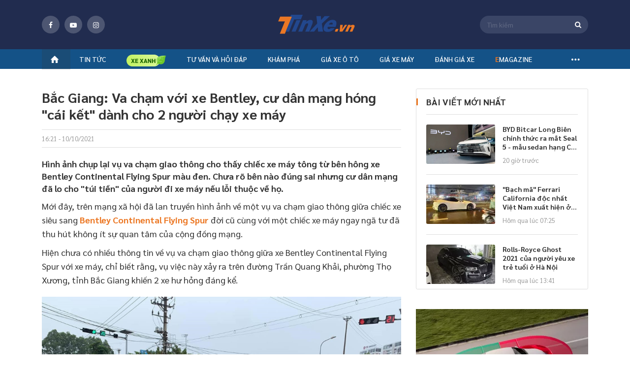

--- FILE ---
content_type: text/html; charset=utf-8
request_url: https://tinxe.vn/tai-nan-giao-thong/bac-giang-va-cham-voi-xe-bentley-cu-dan-mang-hong-cai-ket-danh-cho-2-nguoi-chay-xe-may-id20211010151716145
body_size: 31706
content:
<!DOCTYPE html>
<html lang="vi" xml:lang="vi">
<head>
    <title>Bắc Giang: Va chạm với xe Bentley, cư dân mạng hóng "cái kết" dành cho 2 người chạy xe máy</title>
    <meta charset="utf-8">
    <meta http-equiv="X-UA-Compatible" content="IE=edge">
    <meta name="viewport" content="width=device-width, initial-scale=1">
    <meta property="og:site_name" content="tinxe.vn" />
    <meta property="og:type" content="article" />
    <meta property="og:url" content="https://tinxe.vn/tai-nan-giao-thong/bac-giang-va-cham-voi-xe-bentley-cu-dan-mang-hong-cai-ket-danh-cho-2-nguoi-chay-xe-may-id20211010151716145" />

        <meta name="robots" content="index, follow" />

    <meta name="robots" content="max-image-preview:large" />
    <meta name="revisit-after" content="1 days" />

    <link rel="apple-touch-icon" sizes="144x144" href="/apple-touch-icon.png">
    <link rel="icon" type="image/png" sizes="32x32" href="/favicon-32x32.png">
    <link rel="icon" type="image/png" sizes="16x16" href="/favicon-16x16.png">
    <link rel="manifest" href="/manifest.json">
    <link rel="mask-icon" href="/safari-pinned-tab.svg" color="#5bbad5">
    <meta name="msapplication-TileColor" content="#da532c">
    <meta name="theme-color" content="#ffffff">
    <meta property="fb:pages" content="1297304163689980" />

    <meta name="google-site-verification" content="ceBuvAXXX7rryxerQms4X85psplZcty6Zb00GgIKw5g" />
    
    <meta property="article:author" content="http://tinxe.vn/tac-gia/min-anh">
    <meta property="article:publisher" content="https://tinxe.vn">


        <meta property="og:image" content="https://img.tinxe.vn/crop/620x324/2021/10/10/95ywCUPr/anh-bia-3b68.jpg" />
        <meta property="og:image:type" content="image/jpg" />
        <meta property="og:image:width" content="620" />
        <meta property="og:image:height" content="324" />
    <meta property="og:title" content="Bắc Giang: Va chạm với xe Bentley, cư dân mạng hóng &quot;cái kết&quot; dành cho 2 người chạy xe máy" /> 

<meta property="og:description" content="Hình ảnh chụp lại vụ va chạm giao thông cho thấy chiếc xe máy tông từ bên hông xe Bentley Continental Flying Spur màu đen. Chưa rõ bên nào đúng sai nhưng cư dân mạng đã lo cho &quot;túi tiền&quot; của người đi xe máy nếu lỗi thuộc về họ." /> 

<meta name="description" content="Hình ảnh chụp lại vụ va chạm giao thông cho thấy chiếc xe máy tông từ bên hông xe Bentley Continental Flying Spur màu đen. Chưa rõ bên nào đúng sai nhưng cư dân mạng đã lo cho &quot;túi tiền&quot; của người đi xe máy nếu lỗi thuộc về họ." /> 

<meta name="keywords" content="xe máy tông Bentley,tai nạn xe máy,tai nạn xe bentley" />

<link  rel="canonical"  href="https://tinxe.vn/tai-nan-giao-thong/bac-giang-va-cham-voi-xe-bentley-cu-dan-mang-hong-cai-ket-danh-cho-2-nguoi-chay-xe-may-id20211010151716145"  />

<meta name="twitter:card" content="Hình ảnh chụp lại vụ va chạm giao thông cho thấy chiếc xe máy tông từ bên hông xe Bentley Continental Flying Spur màu đen. Chưa rõ bên nào đúng sai nhưng cư dân mạng đã lo cho &quot;túi tiền&quot; của người đi xe máy nếu lỗi thuộc về họ." /> 

<link  rel="amphtml"  href="https://tinxe.vn/tai-nan-giao-thong/bac-giang-va-cham-voi-xe-bentley-cu-dan-mang-hong-cai-ket-danh-cho-2-nguoi-chay-xe-may-id20211010151716145/amp"  />

    <link href="/dist/styles/fonts-globals.min.css.gz?v=2cba55c5a66f456df4406f4547ad96058f6088a2" rel="stylesheet" />
    <link href="/dist/styles/common-beforeload.min.css.gz?v=2cba55c5a66f456df4406f4547ad96058f6088a2" rel="stylesheet" />
    <link href="/dist/styles/fonts-fontello.min.css.gz?v=2cba55c5a66f456df4406f4547ad96058f6088a2" rel="preload" as="style" onload="this.rel='stylesheet'" />
    <link href="/dist/styles/common-preload.min.css.gz?v=2cba55c5a66f456df4406f4547ad96058f6088a2" rel="preload" as="style" onload="this.rel='stylesheet'" />
    <link href="/dist/styles/swiper-bundle.min.css.gz?v=2cba55c5a66f456df4406f4547ad96058f6088a2" rel="preload" as="style" onload="this.rel='stylesheet'" />
    <link href="/dist/styles/custom.min.css.gz?v=2cba55c5a66f456df4406f4547ad96058f6088a2" rel="preload" as="style" onload="this.rel='stylesheet'" />
    <link href="/dist/styles/campaign-bn.min.css.gz?v=2cba55c5a66f456df4406f4547ad96058f6088a2" rel="preload" as="style" onload="this.rel='stylesheet'" />

    
    <link href="/dist/styles/lightGallery.min.css.gz?v=2cba55c5a66f456df4406f4547ad96058f6088a2" rel="preload" as="style" onload="this.rel='stylesheet'" />
    <link href="/dist/styles/twentytwenty.min.css.gz?v=2cba55c5a66f456df4406f4547ad96058f6088a2" rel="preload" as="style" onload="this.rel='stylesheet'" />
    <link href="/dist/styles/pannellum.min.css.gz?v=2cba55c5a66f456df4406f4547ad96058f6088a2" rel="preload" as="style" onload="this.rel='stylesheet'" />
    <link href="/dist/styles/detail.min.css.gz?v=2cba55c5a66f456df4406f4547ad96058f6088a2" rel="preload" as="style" onload="this.rel='stylesheet'" />
    <link href="/dist/styles/cate-author.min.css.gz?v=2cba55c5a66f456df4406f4547ad96058f6088a2" rel="preload" as="style" onload="this.rel='stylesheet'" />
    <link href="/dist/styles/box-call.min.css.gz?v=2cba55c5a66f456df4406f4547ad96058f6088a2" rel="preload" as="style" onload="this.rel='stylesheet'" />


    

<meta property="fb:app_id" content="1982902048659015" />
<meta property="fb:admins" content="10201796730106893" />

    <!-- Global site tag (gtag.js) - Google Analytics -->


<!-- Google Tag Manager -->
    <script>
        (function (w, d, s, l, i) {
            w[l] = w[l] || []; w[l].push({
                'gtm.start':
                    new Date().getTime(), event: 'gtm.js'
            }); var f = d.getElementsByTagName(s)[0],
                j = d.createElement(s), dl = l != 'dataLayer' ? '&l=' + l : ''; j.async = true; j.src =
                    'https://www.googletagmanager.com/gtm.js?id=' + i + dl; f.parentNode.insertBefore(j, f);
        })(window, document, 'script', 'dataLayer', 'GTM-5XMD8HC');</script>
    <!-- End Google Tag Manager -->
    <!-- Google Tag Manager (noscript) -->
    <noscript>
        <iframe src="https://www.googletagmanager.com/ns.html?id=GTM-5XMD8HC"
                height="0" width="0" style="display:none;visibility:hidden"></iframe>
    </noscript>
    <!-- End Google Tag Manager (noscript) -->

        <script src='https://log.tinxe.vn/js/tinxe/dvl_tinxe.js?v=1011202512' defer></script>

    <script type="application/ld+json">
    {
    "@context": "https://schema.org",
    "@type": "LocalBusiness",
    "name": "Tinxe.vn",
    "image": "https://tinxe.vn/web/images/logo-f.png",
    "@id": "",
    "url": "https://tinxe.vn/",
    "telephone": "0982863234",
    "priceRange": "15500$",
    "address":

    { "@type": "PostalAddress", "streetAddress": "Floor 29, Keangnam Hanoi Landmark Tower, Block E6, Cau Giay Urban area, Me Tri Ward, Nam Tu Liem District", "addressLocality": "Ha Noi", "postalCode": "100000", "addressCountry": "VN" }

    ,
    "geo": {
    "@type": "GeoCoordinates",
    "latitude": 21.0167774,
    "longitude": 105.7839498
    },
    "openingHoursSpecification": {
    "@type": "OpeningHoursSpecification",
    "dayOfWeek": [
    "Monday",
    "Tuesday",
    "Wednesday",
    "Thursday",
    "Friday",
    "Saturday",
    "Sunday"
    ],
    "opens": "00:00",
    "closes": "23:59"
    },
    "sameAs": [
    "https://www.facebook.com/tin.tuc.xe/",
    "https://twitter.com/tinxevn",
    "https://www.instagram.com/tinxevn",
    "https://www.youtube.com/channel/UC_GW6b3WA8sWw1T42bDfecw",
    "https://www.pinterest.com/tinxedvg/",
    "https://tinxevn.tumblr.com/",
    "https://github.com/tinxevn",
    "https://tinxe.vn/"
    ]
    }
</script>

    <script type="application/ld+json">
    {
    "@context": "https://schema.org",
    "@type": "Organization",
    "name": "Tinxe.vn",
    "alternateName": "Trang thông tin hàng đầu về ô tô, xe máy",
    "url": "https://tinxe.vn/",
    "logo": "https://tinxe.vn/web/images/logo-f.png",
    "contactPoint": {
    "@type": "ContactPoint",
    "telephone": "+84982863234",
    "contactType": "customer service",
    "areaServed": "VN",
    "availableLanguage": "Vietnamese"
    },
    "sameAs": [
    "https://www.facebook.com/tin.tuc.xe/",
    "https://www.youtube.com/channel/UC_GW6b3WA8sWw1T42bDfecw",
    "https://tinxe.vn/"
    ]
    }
</script>


    
    <!--Begin Schema NewsArticle-->
    <script type="application/ld+json">
    {
       "@context": "https://schema.org",
       "@type": "NewsArticle",
       "url": "http://tinxe.vn/tai-nan-giao-thong/bac-giang-va-cham-voi-xe-bentley-cu-dan-mang-hong-cai-ket-danh-cho-2-nguoi-chay-xe-may-id20211010151716145",
       "publisher":{
          "@type":"Organization",
          "name":"Tinxe.vn",
          "logo":"https://tinxe.vn/responsive/images/logo-tinxe.svg"
       },
       "headline": "Bắc Giang: Va chạm với xe Bentley, cư dân mạng hóng \"cái kết\" dành cho 2 người chạy xe máy",
       "mainEntityOfPage": "http://tinxe.vn/tai-nan-giao-thong/bac-giang-va-cham-voi-xe-bentley-cu-dan-mang-hong-cai-ket-danh-cho-2-nguoi-chay-xe-may-id20211010151716145",
       "articleBody": "Hình ảnh chụp lại vụ va chạm giao thông cho thấy chiếc xe máy tông từ bên hông xe Bentley Continental Flying Spur màu đen. Chưa rõ bên nào đúng sai nhưng cư dân mạng đã lo cho \"túi tiền\" của người đi xe máy nếu lỗi thuộc về họ.",
       "image":{
       "@type":"ImageObject",
          "url":"https://img.tinxe.vn/crop/1200x675/2021/10/10/95ywCUPr/anh-bia-3b68.jpg",
          "Height":"675",
          "Width":"1200"
       },
       "datePublished":"10/10/2021",
       "dateModified":"11/10/2021",
       "articleSection":"Tai nạn giao thông",
       "Author":{
       "@type":"Person",
          "name":"Min Anh",
          "url":"http://tinxe.vn/tac-gia/min-anh"
       }
    }
    </script>
    <!--End Schema NewsArticle-->

    <script>
        var websiteDomain = 'https://tinxe.vn';
    </script>

            <script async type="application/javascript" src="//anymind360.com/js/4186/ats.js"></script>
  
</head>
<body>
    <div class="header-fix">
    <div class="header">
        <div class="header-top">
            <div class="container">
                <span class="button-menu">menu</span>
                <div class="socical-header">
                    <div class="socical">
                        <a href="https://www.facebook.com/Tin-Xe-1297304163689980/" target="_blank" rel="nofollow"><span class="icon fb"><i class="icon-facebook"></i></span></a>
                        <a href="https://www.youtube.com/channel/UCPCzLtSgY2CT-Lot4n5gKDg" target="_blank" rel="nofollow"><span class="icon youtube"><i class=" icon-youtube-play"></i></span></a>
                        <a href="https://www.instagram.com/tinxe.news/" target="_blank" rel="nofollow"><span class="icon instagram"><i class="icon-instagram"></i></span></a>
                    </div>
                </div>
                    <a class="logo" title="tinxe.vn" href="/"><span>Tinxe.vn</span></a>
                <div class="box-s">
                    <span class="icon-search-top"><i class="icon-search"></i></span>
                    <form name="frmSearch" id="frmSearch" method="post" action="#" onsubmit="return false">
                        <div class="search-top">
                            <span id="btnSearch" class="icon-search-web"><i class="icon-search"></i></span>
                            <input id="txtKeyword" class="input" placeholder="Tìm kiếm" maxlength="100" type="text" />
                            <input type="hidden" id="hdfAction" value="/tim-kiem/{0}" />
                        </div>
                    </form>
                </div>
            </div>
        </div>
            <!--navi top pc-->
    <div class="navi">
        <div class="container">
            <ul class="menu-top">
                <li><a title="tinxe.vn" href="/"><i class="icon-home"></i></a></li>
                                    <li id="box-menu-1" class="bbbbbbbbb  ">
                        <a data-url="/tin-tuc" href="/tin-tuc" title="Tin t&#x1EE9;c &#xF4; t&#xF4;">Tin tức</a>

<div class="box-sub-menu pdt-10 pdb-10">
    <div class="container">
        <div class="row">
                <div class="col-2">
                    <ul class="list-sub">
                            <li>
                                <a data-url="/tin-tuc" href="/tin-tuc" title="Tin t&#x1EE9;c &#xF4; t&#xF4;">Tin tức ô tô</a>
                                    <ul class="list-sub sub-2">
                                            <li>
                                                <a href="/tin-xe" title="Tin xe">Tin xe</a>
                                            </li>
                                            <li>
                                                <a href="/tin-thi-truong" title="Tin th&#x1ECB; tr&#x1B0;&#x1EDD;ng">Tin thị trường</a>
                                            </li>
                                            <li>
                                                <a href="/an-toan-giao-thong" title="An to&#xE0;n giao th&#xF4;ng">An toàn giao thông</a>
                                            </li>
                                    </ul>
                            </li>
                            <li>
                                <a data-url="" href="/tin-tuc-xe-may" title="Tin t&#x1EE9;c xe m&#xE1;y">Tin tức xe máy</a>
                                    <ul class="list-sub sub-2">
                                            <li>
                                                <a href="/tin-xe-may" title="Tin xe m&#xE1;y">Tin xe máy</a>
                                            </li>
                                            <li>
                                                <a href="/xe-may-dien-mo-to-dien" title="Xe m&#xE1;y &#x111;i&#x1EC7;n - M&#xF4; t&#xF4; &#x111;i&#x1EC7;n">Xe máy điện - Mô tô điện</a>
                                            </li>
                                    </ul>
                            </li>
                    </ul>
                </div>
            
        </div>
    </div>
</div>                    </li>
                        <li class="icon-bamboo" id="box-menu16">
                            <a data-url="/xe-xanh" href="/xe-xanh" title="Xe xanh">
                                <img src="/responsive/images/icon-tre.png" class="icon">
                            </a>
                        </li>
                    <li id="box-menu-4" class="bbbbbbbbb  ">
                        <a data-url="/tu-van" href="javascript:void(0)" title="T&#x1B0; v&#x1EA5;n v&#xE0; h&#x1ECF;i &#x111;&#xE1;p">Tư vấn và hỏi đáp</a>

<div class="box-sub-menu pdt-10 pdb-10">
    <div class="container">
        <div class="row">
                            <div class="col-2">&nbsp;</div>
                <div class="col-2">&nbsp;</div>
                <div class="col-2">
                    <ul class="list-sub">
                            <li>
                                <a data-url="/tu-van" href="javascript:void(0)" title="T&#x1B0; v&#x1EA5;n v&#xE0; h&#x1ECF;i &#x111;&#xE1;p">Tư vấn và hỏi đáp</a>
                                    <ul class="list-sub sub-2">
                                            <li>
                                                <a href="/tu-van-xe-o-to" title="T&#x1B0; v&#x1EA5;n xe &#xF4; t&#xF4;">Tư vấn xe ô tô</a>
                                            </li>
                                            <li>
                                                <a href="/tu-van-xe-may" title="T&#x1B0; v&#x1EA5;n xe m&#xE1;y">Tư vấn xe máy</a>
                                            </li>
                                            <li>
                                                <a href="/hoi-dap" title="H&#x1ECF;i - &#x110;&#xE1;p">Hỏi - Đáp</a>
                                            </li>
                                    </ul>
                            </li>
                    </ul>
                </div>

        </div>
    </div>
</div>                    </li>
                    <li id="box-menu20" class="bbbbbbbbb  ">
                        <a data-url="" href="/kham-pha" title="Kh&#xE1;m ph&#xE1;">Khám phá</a>
                    </li>
                    <li id="box-menu-7" class="bbbbbbbbb  ">
                        <a data-url="" href="/gia-xe" title="Gi&#xE1; xe &#xF4; t&#xF4;">Giá xe ô tô</a>
<div class="box-sub-menu">
    <div class="container">
        <div class="box-scroll-car-brand" data-simplebar>
            <ul class="list-car-brand">
                    <li>
                        <a id="submenuid22" href="/gia-xe-ford" title="Ford">Ford</a>
                    </li>
                    <li>
                        <a id="submenuid30" href="/gia-xe-hyundai" title="Hyundai">Hyundai</a>
                    </li>
                    <li>
                        <a id="submenuid34" href="/gia-xe-jeep" title="Jeep">Jeep</a>
                    </li>
                    <li>
                        <a id="submenuid35" href="/gia-xe-kia" title="Kia">Kia</a>
                    </li>
                    <li>
                        <a id="submenuid42" href="/gia-xe-lincoln" title="Lincoln">Lincoln</a>
                    </li>
                    <li>
                        <a id="submenuid48" href="/gia-xe-mazda" title="Mazda">Mazda</a>
                    </li>
                    <li>
                        <a id="submenuid52" href="/gia-xe-mg" title="MG">MG</a>
                    </li>
                    <li>
                        <a id="submenuid72" href="/gia-xe-skoda" title="Skoda">Skoda</a>
                    </li>
                    <li>
                        <a id="submenuid79" href="/gia-xe-toyota" title="Toyota">Toyota</a>
                    </li>
                    <li>
                        <a id="submenuid127" href="/gia-xe-vinfast" title="VinFast">VinFast</a>
                    </li>
                    <li>
                        <a id="submenuid132" href="/gia-xe-ram" title="RAM">RAM</a>
                    </li>
                    <li>
                        <a id="submenuid133" href="/gia-xe-wuling" title="Wuling">Wuling</a>
                    </li>
                    <li>
                        <a id="submenuid134" href="/gia-xe-hongqi" title="H&#x1ED3;ng K&#x1EF3; (Hongqi)">Hồng Kỳ (Hongqi)</a>
                    </li>
                    <li>
                        <a id="submenuid147" href="javascript:void(0)" title="Haval">Haval</a>
                    </li>
                    <li>
                        <a id="submenuid148" href="javascript:void(0)" title="Lynk &amp; Co">Lynk & Co</a>
                    </li>
                    <li>
                        <a id="submenuid150" href="javascript:void(0)" title="GAC">GAC</a>
                    </li>
                    <li>
                        <a id="submenuid151" href="javascript:void(0)" title="Omoda">Omoda</a>
                    </li>
                    <li>
                        <a id="submenuid146" href="javascript:void(0)" title="Aion">Aion</a>
                    </li>
                    <li>
                        <a id="submenuid28" href="/gia-xe-honda" title="Honda">Honda</a>
                    </li>
                    <li>
                        <a id="submenuid13" href="/gia-xe-chevrolet" title="Chevrolet">Chevrolet</a>
                    </li>
                    <li>
                        <a id="submenuid55" href="/gia-xe-nissan" title="Nissan">Nissan</a>
                    </li>
                    <li>
                        <a id="submenuid54" href="/gia-xe-mitsubishi" title="Mitsubishi">Mitsubishi</a>
                    </li>
                    <li>
                        <a id="submenuid76" href="/gia-xe-suzuki" title="Suzuki">Suzuki</a>
                    </li>
                    <li>
                        <a id="submenuid10" href="javascript:void(0)" title="Cadillac">Cadillac</a>
                    </li>
                    <li>
                        <a id="submenuid32" href="/gia-xe-isuzu" title="Isuzu">Isuzu</a>
                    </li>
                    <li>
                        <a id="submenuid75" href="/gia-xe-subaru" title="Subaru">Subaru</a>
                    </li>
                    <li>
                        <a id="submenuid5" href="/gia-xe-audi" title="Audi">Audi</a>
                    </li>
                    <li>
                        <a id="submenuid7" href="/gia-xe-bmw" title="BMW">BMW</a>
                    </li>
                    <li>
                        <a id="submenuid92" href="/gia-xe-mercedes-benz" title="Mercedes-Benz">Mercedes-Benz</a>
                    </li>
                    <li>
                        <a id="submenuid58" href="/gia-xe-peugeot" title="Peugeot">Peugeot</a>
                    </li>
                    <li>
                        <a id="submenuid31" href="/gia-xe-infiniti" title="Infiniti">Infiniti</a>
                    </li>
                    <li>
                        <a id="submenuid39" href="/gia-xe-land-rover" title="Land Rover">Land Rover</a>
                    </li>
                    <li>
                        <a id="submenuid40" href="/gia-xe-lexus" title="Lexus">Lexus</a>
                    </li>
                    <li>
                        <a id="submenuid53" href="/gia-xe-mini" title="Mini">Mini</a>
                    </li>
                    <li>
                        <a id="submenuid61" href="/gia-xe-porsche" title="Porsche">Porsche</a>
                    </li>
                    <li>
                        <a id="submenuid46" href="/gia-xe-maserati" title="Maserati">Maserati</a>
                    </li>
                    <li>
                        <a id="submenuid81" href="/gia-xe-volkswagen" title="Volkswagen">Volkswagen</a>
                    </li>
                    <li>
                        <a id="submenuid33" href="/gia-xe-jaguar" title="Jaguar">Jaguar</a>
                    </li>
                    <li>
                        <a id="submenuid63" href="/gia-xe-renault" title="Renault">Renault</a>
                    </li>
                    <li>
                        <a id="submenuid21" href="/gia-xe-fiat" title="Fiat">Fiat</a>
                    </li>
                    <li>
                        <a id="submenuid82" href="/gia-xe-volvo" title="Volvo">Volvo</a>
                    </li>
                    <li>
                        <a id="submenuid74" href="/gia-xe-ssangyong" title="Ssangyong">Ssangyong</a>
                    </li>
                    <li>
                        <a id="submenuid87" href="/gia-xe-uaz" title="UAZ">UAZ</a>
                    </li>
                    <li>
                        <a id="submenuid93" href="/gia-xe-rolls-royce" title="Rolls-Royce">Rolls-Royce</a>
                    </li>
                    <li>
                        <a id="submenuid128" href="javascript:void(0)" title="Pagani">Pagani</a>
                    </li>
                    <li>
                        <a id="submenuid4" href="/gia-xe-aston-martin" title="Aston Martin">Aston Martin</a>
                    </li>
                    <li>
                        <a id="submenuid104" href="/gia-xe-baic" title="BAIC">BAIC</a>
                    </li>
                    <li>
                        <a id="submenuid6" href="/gia-xe-bentley" title="Bentley">Bentley</a>
                    </li>
                    <li>
                        <a id="submenuid9" href="javascript:void(0)" title="BYD">BYD</a>
                    </li>
                    <li>
                        <a id="submenuid130" href="/gia-xe-brilliance" title="Brilliance">Brilliance</a>
                    </li>
                    <li>
                        <a id="submenuid20" href="/gia-xe-ferrari" title="Ferrari">Ferrari</a>
                    </li>
                    <li>
                        <a id="submenuid129" href="/gia-xe-mercedes-amg" title="Mercedes-AMG">Mercedes-AMG</a>
                    </li>
                    <li>
                        <a id="submenuid125" href="/gia-xe-mercedes-maybach" title="Mercedes-Maybach">Mercedes-Maybach</a>
                    </li>
                    <li>
                        <a id="submenuid126" href="/gia-xe-mclaren" title="McLaren">McLaren</a>
                    </li>
                    <li>
                        <a id="submenuid103" href="/gia-xe-zotye" title="Zotye">Zotye</a>
                    </li>
                    <li>
                        <a id="submenuid37" href="/gia-xe-lamborghini" title="Lamborghini">Lamborghini</a>
                    </li>
            </ul>
        </div>
        <div class="small-sub">
                    <div data-id="submenuid22" class="sub-brand-v2">
                        <div class="row">
                                <div class="col">
                                    <ul class="list-Car-line">
                                            <li>
                                                <a href="/gia-xe-ford-ranger-raptor" title="Ranger Raptor">Ranger Raptor</a>
                                            </li>
                                            <li>
                                                <a href="/gia-xe-ford-territory" title="Territory">Territory</a>
                                            </li>
                                            <li>
                                                <a href="/gia-xe-ford-tourneo" title="Tourneo">Tourneo</a>
                                            </li>
                                    </ul>
                                </div>
                                <div class="col">
                                    <ul class="list-Car-line">
                                            <li>
                                                <a href="/gia-xe-ford-explorer" title="Explorer">Explorer</a>
                                            </li>
                                            <li>
                                                <a href="/gia-xe-ford-ecosport" title="EcoSport">EcoSport</a>
                                            </li>
                                            <li>
                                                <a href="/gia-xe-ford-everest" title="Everest">Everest</a>
                                            </li>
                                    </ul>
                                </div>
                                <div class="col">
                                    <ul class="list-Car-line">
                                            <li>
                                                <a href="/gia-xe-ford-fiesta" title="Fiesta">Fiesta</a>
                                            </li>
                                            <li>
                                                <a href="/gia-xe-ford-focus" title="Focus">Focus</a>
                                            </li>
                                    </ul>
                                </div>
                                <div class="col">
                                    <ul class="list-Car-line">
                                            <li>
                                                <a href="/gia-xe-ford-mustang" title="Mustang">Mustang</a>
                                            </li>
                                            <li>
                                                <a href="/gia-xe-ford-ranger" title="Ranger">Ranger</a>
                                            </li>
                                    </ul>
                                </div>
                                <div class="col">
                                    <ul class="list-Car-line">
                                            <li>
                                                <a href="/gia-xe-ford-transit" title="Transit">Transit</a>
                                            </li>
                                            <li>
                                                <a href="/gia-xe-ford-f-150" title="F 150">F 150</a>
                                            </li>
                                    </ul>
                                </div>
                        </div>
                    </div>
                    <div data-id="submenuid30" class="sub-brand-v2">
                        <div class="row">
                                <div class="col">
                                    <ul class="list-Car-line">
                                            <li>
                                                <a href="/gia-xe-hyundai-ioniq" title="IONIQ">IONIQ</a>
                                            </li>
                                            <li>
                                                <a href="/gia-xe-hyundai-stargazer" title="Stargazer">Stargazer</a>
                                            </li>
                                            <li>
                                                <a href="/gia-xe-hyundai-custin" title="Custin">Custin</a>
                                            </li>
                                    </ul>
                                </div>
                                <div class="col">
                                    <ul class="list-Car-line">
                                            <li>
                                                <a href="/gia-xe-hyundai-palisade" title="Palisade">Palisade</a>
                                            </li>
                                            <li>
                                                <a href="/gia-xe-hyundai-venue" title="Venue">Venue</a>
                                            </li>
                                            <li>
                                                <a href="/gia-xe-hyundai-grand-i10" title="Grand i10">Grand i10</a>
                                            </li>
                                    </ul>
                                </div>
                                <div class="col">
                                    <ul class="list-Car-line">
                                            <li>
                                                <a href="/gia-xe-hyundai-creta" title="Creta">Creta</a>
                                            </li>
                                            <li>
                                                <a href="/gia-xe-hyundai-kona" title="Kona">Kona</a>
                                            </li>
                                    </ul>
                                </div>
                                <div class="col">
                                    <ul class="list-Car-line">
                                            <li>
                                                <a href="/gia-xe-hyundai-accent" title="Accent">Accent</a>
                                            </li>
                                            <li>
                                                <a href="/gia-xe-hyundai-elantra" title="Elantra">Elantra</a>
                                            </li>
                                    </ul>
                                </div>
                                <div class="col">
                                    <ul class="list-Car-line">
                                            <li>
                                                <a href="/gia-xe-hyundai-santa-fe" title="Santa Fe">Santa Fe</a>
                                            </li>
                                            <li>
                                                <a href="/gia-xe-hyundai-tucson" title="Tucson">Tucson</a>
                                            </li>
                                    </ul>
                                </div>
                        </div>
                    </div>
                    <div data-id="submenuid34" class="sub-brand-v2">
                        <div class="row">
                                <div class="col">
                                    <ul class="list-Car-line">
                                            <li>
                                                <a href="/gia-xe-jeep-gladiator" title="Gladiator">Gladiator</a>
                                            </li>
                                    </ul>
                                </div>
                                <div class="col">
                                    <ul class="list-Car-line">
                                            <li>
                                                <a href="/gia-xe-jeep-cherokee" title="Cherokee">Cherokee</a>
                                            </li>
                                    </ul>
                                </div>
                                <div class="col">
                                    <ul class="list-Car-line">
                                            <li>
                                                <a href="/gia-xe-jeep-wrangler" title="Wrangler">Wrangler</a>
                                            </li>
                                    </ul>
                                </div>
                        </div>
                    </div>
                    <div data-id="submenuid35" class="sub-brand-v2">
                        <div class="row">
                                <div class="col">
                                    <ul class="list-Car-line">
                                            <li>
                                                <a href="/gia-xe-kia-sonet" title="Sonet">Sonet</a>
                                            </li>
                                            <li>
                                                <a href="/gia-xe-kia-telluride" title="Telluride">Telluride</a>
                                            </li>
                                            <li>
                                                <a href="/gia-xe-kia-ev6" title="EV6">EV6</a>
                                            </li>
                                            <li>
                                                <a href="/gia-xe-kia-seltos" title="Seltos">Seltos</a>
                                            </li>
                                    </ul>
                                </div>
                                <div class="col">
                                    <ul class="list-Car-line">
                                            <li>
                                                <a href="/gia-xe-kia-sedona" title="Sedona">Sedona</a>
                                            </li>
                                            <li>
                                                <a href="/gia-xe-kia-soluto" title="Soluto">Soluto</a>
                                            </li>
                                            <li>
                                                <a href="/gia-xe-kia-carens" title="Carens">Carens</a>
                                            </li>
                                    </ul>
                                </div>
                                <div class="col">
                                    <ul class="list-Car-line">
                                            <li>
                                                <a href="/gia-xe-kia-carnival" title="Carnival">Carnival</a>
                                            </li>
                                            <li>
                                                <a href="/gia-xe-kia-cerato" title="Cerato">Cerato</a>
                                            </li>
                                            <li>
                                                <a href="/gia-xe-kia-k3" title="K3">K3</a>
                                            </li>
                                    </ul>
                                </div>
                                <div class="col">
                                    <ul class="list-Car-line">
                                            <li>
                                                <a href="/gia-xe-kia-k5" title="K5">K5</a>
                                            </li>
                                            <li>
                                                <a href="/gia-xe-kia-morning" title="Morning">Morning</a>
                                            </li>
                                            <li>
                                                <a href="/gia-xe-kia-optima" title="Optima">Optima</a>
                                            </li>
                                    </ul>
                                </div>
                                <div class="col">
                                    <ul class="list-Car-line">
                                            <li>
                                                <a href="/gia-xe-kia-sorento" title="Sorento">Sorento</a>
                                            </li>
                                            <li>
                                                <a href="/gia-xe-kia-sportage" title="Sportage">Sportage</a>
                                            </li>
                                            <li>
                                                <a href="/gia-xe-kia-rondo" title="Rondo">Rondo</a>
                                            </li>
                                    </ul>
                                </div>
                        </div>
                    </div>
                    <div data-id="submenuid42" class="sub-brand-v2">
                        <div class="row">
                                <div class="col">
                                    <ul class="list-Car-line">
                                            <li>
                                                <a href="/gia-xe-lincoln-navigator-l-black-label" title="Navigator L Black Label">Navigator L Black Label</a>
                                            </li>
                                    </ul>
                                </div>
                                <div class="col">
                                    <ul class="list-Car-line">
                                            <li>
                                                <a href="/gia-xe-lincoln-aviator" title="Aviator">Aviator</a>
                                            </li>
                                    </ul>
                                </div>
                        </div>
                    </div>
                    <div data-id="submenuid48" class="sub-brand-v2">
                        <div class="row">
                                <div class="col">
                                    <ul class="list-Car-line">
                                            <li>
                                                <a href="/gia-xe-mazda-cx-8" title="CX-8">CX-8</a>
                                            </li>
                                            <li>
                                                <a href="/gia-xe-mazda-cx-30" title="CX-30">CX-30</a>
                                            </li>
                                    </ul>
                                </div>
                                <div class="col">
                                    <ul class="list-Car-line">
                                            <li>
                                                <a href="/gia-xe-mazda-cx-3" title="CX-3">CX-3</a>
                                            </li>
                                            <li>
                                                <a href="/gia-xe-mazda-2" title="2">2</a>
                                            </li>
                                    </ul>
                                </div>
                                <div class="col">
                                    <ul class="list-Car-line">
                                            <li>
                                                <a href="/gia-xe-mazda-3" title="3">3</a>
                                            </li>
                                            <li>
                                                <a href="/gia-xe-mazda-6" title="6">6</a>
                                            </li>
                                    </ul>
                                </div>
                                <div class="col">
                                    <ul class="list-Car-line">
                                            <li>
                                                <a href="/gia-xe-mazda-bt-50" title="BT 50">BT 50</a>
                                            </li>
                                    </ul>
                                </div>
                                <div class="col">
                                    <ul class="list-Car-line">
                                            <li>
                                                <a href="/gia-xe-mazda-cx-5" title="CX 5">CX 5</a>
                                            </li>
                                    </ul>
                                </div>
                        </div>
                    </div>
                    <div data-id="submenuid52" class="sub-brand-v2">
                        <div class="row">
                                <div class="col">
                                    <ul class="list-Car-line">
                                            <li>
                                                <a href="/gia-xe-mg-hs" title="HS">HS</a>
                                            </li>
                                            <li>
                                                <a href="/gia-xe-new-mg5" title="New MG5">New MG5</a>
                                            </li>
                                    </ul>
                                </div>
                                <div class="col">
                                    <ul class="list-Car-line">
                                            <li>
                                                <a href="/gia-xe-mg-rx5" title="RX5">RX5</a>
                                            </li>
                                    </ul>
                                </div>
                                <div class="col">
                                    <ul class="list-Car-line">
                                            <li>
                                                <a href="/gia-xe-mg-7" title="7">7</a>
                                            </li>
                                    </ul>
                                </div>
                                <div class="col">
                                    <ul class="list-Car-line">
                                            <li>
                                                <a href="/gia-xe-mg-5" title="5">5</a>
                                            </li>
                                    </ul>
                                </div>
                                <div class="col">
                                    <ul class="list-Car-line">
                                            <li>
                                                <a href="/gia-xe-mg-zs" title="ZS">ZS</a>
                                            </li>
                                    </ul>
                                </div>
                        </div>
                    </div>
                    <div data-id="submenuid72" class="sub-brand-v2">
                        <div class="row">
                                <div class="col">
                                    <ul class="list-Car-line">
                                            <li>
                                                <a href="/gia-xe-skoda-karoq" title="Karoq">Karoq</a>
                                            </li>
                                    </ul>
                                </div>
                                <div class="col">
                                    <ul class="list-Car-line">
                                            <li>
                                                <a href="/gia-xe-skoda-kodiaq" title="Kodiaq">Kodiaq</a>
                                            </li>
                                    </ul>
                                </div>
                        </div>
                    </div>
                    <div data-id="submenuid79" class="sub-brand-v2">
                        <div class="row">
                                <div class="col">
                                    <ul class="list-Car-line">
                                            <li>
                                                <a href="/gia-xe-toyota-wigo" title="Wigo">Wigo</a>
                                            </li>
                                            <li>
                                                <a href="/gia-xe-toyota-rush" title="Rush">Rush</a>
                                            </li>
                                            <li>
                                                <a href="/gia-xe-toyota-granvia" title="Granvia">Granvia</a>
                                            </li>
                                            <li>
                                                <a href="/gia-xe-toyota-corolla-cross" title="Corolla Cross">Corolla Cross</a>
                                            </li>
                                            <li>
                                                <a href="/gia-xe-toyota-raize" title="Raize">Raize</a>
                                            </li>
                                    </ul>
                                </div>
                                <div class="col">
                                    <ul class="list-Car-line">
                                            <li>
                                                <a href="/gia-xe-toyota-veloz-cross" title="Veloz Cross">Veloz Cross</a>
                                            </li>
                                            <li>
                                                <a href="/gia-xe-toyota-yaris-cross" title="Yaris Cross">Yaris Cross</a>
                                            </li>
                                            <li>
                                                <a href="/gia-xe-toyota-innova-cross" title="Innova Cross">Innova Cross</a>
                                            </li>
                                            <li>
                                                <a href="/gia-xe-toyota-land-cruiser-prado" title="Land Cruiser Prado">Land Cruiser Prado</a>
                                            </li>
                                            <li>
                                                <a href="/gia-xe-toyota-avanza" title="Avanza">Avanza</a>
                                            </li>
                                    </ul>
                                </div>
                                <div class="col">
                                    <ul class="list-Car-line">
                                            <li>
                                                <a href="/gia-xe-toyota-alphard" title="Alphard">Alphard</a>
                                            </li>
                                            <li>
                                                <a href="/gia-xe-toyota-camry" title="Camry">Camry</a>
                                            </li>
                                            <li>
                                                <a href="/gia-xe-toyota-corolla-altis" title="Corolla Altis">Corolla Altis</a>
                                            </li>
                                            <li>
                                                <a href="/gia-xe-toyota-fortuner" title="Fortuner">Fortuner</a>
                                            </li>
                                    </ul>
                                </div>
                                <div class="col">
                                    <ul class="list-Car-line">
                                            <li>
                                                <a href="/gia-xe-toyota-hiace" title="Hiace">Hiace</a>
                                            </li>
                                            <li>
                                                <a href="/gia-xe-toyota-hilux" title="Hilux">Hilux</a>
                                            </li>
                                            <li>
                                                <a href="/gia-xe-toyota-innova" title="Innova">Innova</a>
                                            </li>
                                            <li>
                                                <a href="/gia-xe-toyota-land-cruiser" title="Land Cruiser">Land Cruiser</a>
                                            </li>
                                    </ul>
                                </div>
                                <div class="col">
                                    <ul class="list-Car-line">
                                            <li>
                                                <a href="/gia-xe-toyota-sienna" title="Sienna">Sienna</a>
                                            </li>
                                            <li>
                                                <a href="/gia-xe-toyota-tundra" title="Tundra">Tundra</a>
                                            </li>
                                            <li>
                                                <a href="/gia-xe-toyota-vios" title="Vios">Vios</a>
                                            </li>
                                            <li>
                                                <a href="/gia-xe-toyota-yaris" title="Yaris">Yaris</a>
                                            </li>
                                    </ul>
                                </div>
                        </div>
                    </div>
                    <div data-id="submenuid127" class="sub-brand-v2">
                        <div class="row">
                                <div class="col">
                                    <ul class="list-Car-line">
                                            <li>
                                                <a href="/gia-xe-vinfast-lux-a20" title="Lux A2.0">Lux A2.0</a>
                                            </li>
                                            <li>
                                                <a href="/gia-xe-vinfast-lux-sa20" title="Lux SA2.0">Lux SA2.0</a>
                                            </li>
                                            <li>
                                                <a href="/gia-xe-vinfast-president" title="President">President</a>
                                            </li>
                                    </ul>
                                </div>
                                <div class="col">
                                    <ul class="list-Car-line">
                                            <li>
                                                <a href="/gia-xe-vinfast-vf-e34" title="VF e34">VF e34</a>
                                            </li>
                                            <li>
                                                <a href="/gia-xe-vinfast-vf8" title="VF8">VF8</a>
                                            </li>
                                    </ul>
                                </div>
                                <div class="col">
                                    <ul class="list-Car-line">
                                            <li>
                                                <a href="/gia-xe-vinfast-vf9" title="VF9">VF9</a>
                                            </li>
                                            <li>
                                                <a href="/gia-xe-vinfast-vf5" title="VF5">VF5</a>
                                            </li>
                                    </ul>
                                </div>
                                <div class="col">
                                    <ul class="list-Car-line">
                                            <li>
                                                <a href="/gia-xe-vinfast-vf6" title="VF6">VF6</a>
                                            </li>
                                            <li>
                                                <a href="/gia-xe-vinfast-vf7" title="VF7">VF7</a>
                                            </li>
                                    </ul>
                                </div>
                                <div class="col">
                                    <ul class="list-Car-line">
                                            <li>
                                                <a href="/gia-xe-vinfast-vf3" title="VF3">VF3</a>
                                            </li>
                                            <li>
                                                <a href="/gia-xe-vinfast-fadil" title="Fadil">Fadil</a>
                                            </li>
                                    </ul>
                                </div>
                        </div>
                    </div>
                    <div data-id="submenuid132" class="sub-brand-v2">
                        <div class="row">
                                <div class="col">
                                    <ul class="list-Car-line">
                                            <li>
                                                <a href="/gia-xe-ram-1500" title="1500">1500</a>
                                            </li>
                                    </ul>
                                </div>
                                <div class="col">
                                    <ul class="list-Car-line">
                                            <li>
                                                <a href="/gia-xe-ram-1500-trx" title="1500 TRX">1500 TRX</a>
                                            </li>
                                    </ul>
                                </div>
                        </div>
                    </div>
                    <div data-id="submenuid133" class="sub-brand-v2">
                        <div class="row">
                                <div class="col">
                                    <ul class="list-Car-line">
                                            <li>
                                                <a href="/gia-xe-wuling-bingo" title="Bingo">Bingo</a>
                                            </li>
                                    </ul>
                                </div>
                        </div>
                    </div>
                    <div data-id="submenuid134" class="sub-brand-v2">
                        <div class="row">
                                <div class="col">
                                    <ul class="list-Car-line">
                                            <li>
                                                <a href="/gia-xe-hongqi-h9" title="H9">H9</a>
                                            </li>
                                    </ul>
                                </div>
                                <div class="col">
                                    <ul class="list-Car-line">
                                            <li>
                                                <a href="/gia-xe-hongqi-e-hs9" title="E-HS9">E-HS9</a>
                                            </li>
                                    </ul>
                                </div>
                        </div>
                    </div>
                    <div data-id="submenuid147" class="sub-brand-v2">
                        <div class="row">
                                <div class="col">
                                    <ul class="list-Car-line">
                                            <li>
                                                <a href="/gia-xe-haval-h6" title="H6">H6</a>
                                            </li>
                                    </ul>
                                </div>
                        </div>
                    </div>
                    <div data-id="submenuid148" class="sub-brand-v2">
                        <div class="row">
                                <div class="col">
                                    <ul class="list-Car-line">
                                            <li>
                                                <a href="/gia-xe-lynk-co-09" title="09">09</a>
                                            </li>
                                    </ul>
                                </div>
                                <div class="col">
                                    <ul class="list-Car-line">
                                            <li>
                                                <a href="/gia-xe-lynk-co-01" title="01">01</a>
                                            </li>
                                    </ul>
                                </div>
                                <div class="col">
                                    <ul class="list-Car-line">
                                            <li>
                                                <a href="/gia-xe-lynk-co-05" title="05">05</a>
                                            </li>
                                    </ul>
                                </div>
                        </div>
                    </div>
                    <div data-id="submenuid150" class="sub-brand-v2">
                        <div class="row">
                                <div class="col">
                                    <ul class="list-Car-line">
                                            <li>
                                                <a href="/gia-xe-gac-m8" title="M8">M8</a>
                                            </li>
                                    </ul>
                                </div>
                                <div class="col">
                                    <ul class="list-Car-line">
                                            <li>
                                                <a href="/gia-xe-gac-gs8" title="GS8">GS8</a>
                                            </li>
                                    </ul>
                                </div>
                                <div class="col">
                                    <ul class="list-Car-line">
                                            <li>
                                                <a href="/gia-xe-gac-m6-pro" title="M6 Pro">M6 Pro</a>
                                            </li>
                                    </ul>
                                </div>
                        </div>
                    </div>
                    <div data-id="submenuid151" class="sub-brand-v2">
                        <div class="row">
                                <div class="col">
                                    <ul class="list-Car-line">
                                            <li>
                                                <a href="/gia-xe-omoda-c5" title="C5">C5</a>
                                            </li>
                                    </ul>
                                </div>
                        </div>
                    </div>
                    <div data-id="submenuid146" class="sub-brand-v2">
                        <div class="row">
                                <div class="col">
                                    <ul class="list-Car-line">
                                            <li>
                                                <a href="/gia-xe-aion-es" title="ES">ES</a>
                                            </li>
                                    </ul>
                                </div>
                                <div class="col">
                                    <ul class="list-Car-line">
                                            <li>
                                                <a href="/gia-xe-aion-y-plus" title="Y Plus">Y Plus</a>
                                            </li>
                                    </ul>
                                </div>
                        </div>
                    </div>
                    <div data-id="submenuid28" class="sub-brand-v2">
                        <div class="row">
                                <div class="col">
                                    <ul class="list-Car-line">
                                            <li>
                                                <a href="/gia-xe-honda-hr-v" title="HR-V">HR-V</a>
                                            </li>
                                            <li>
                                                <a href="/gia-xe-honda-brio" title="Brio">Brio</a>
                                            </li>
                                    </ul>
                                </div>
                                <div class="col">
                                    <ul class="list-Car-line">
                                            <li>
                                                <a href="/gia-xe-honda-civic-type-r" title="Civic Type R">Civic Type R</a>
                                            </li>
                                            <li>
                                                <a href="/gia-xe-honda-br-v" title="BR-V">BR-V</a>
                                            </li>
                                    </ul>
                                </div>
                                <div class="col">
                                    <ul class="list-Car-line">
                                            <li>
                                                <a href="/gia-xe-honda-accord" title="Accord">Accord</a>
                                            </li>
                                            <li>
                                                <a href="/gia-xe-honda-city" title="City">City</a>
                                            </li>
                                    </ul>
                                </div>
                                <div class="col">
                                    <ul class="list-Car-line">
                                            <li>
                                                <a href="/gia-xe-honda-civic" title="Civic">Civic</a>
                                            </li>
                                            <li>
                                                <a href="/gia-xe-honda-cr-v" title="CR-V">CR-V</a>
                                            </li>
                                    </ul>
                                </div>
                                <div class="col">
                                    <ul class="list-Car-line">
                                            <li>
                                                <a href="/gia-xe-honda-jazz" title="Jazz">Jazz</a>
                                            </li>
                                            <li>
                                                <a href="/gia-xe-honda-odyssey" title="Odyssey">Odyssey</a>
                                            </li>
                                    </ul>
                                </div>
                        </div>
                    </div>
                    <div data-id="submenuid13" class="sub-brand-v2">
                        <div class="row">
                                <div class="col">
                                    <ul class="list-Car-line">
                                            <li>
                                                <a href="/gia-xe-chevrolet-trailblazer" title="Trailblazer">Trailblazer</a>
                                            </li>
                                            <li>
                                                <a href="/gia-xe-chevrolet-trax" title="Trax">Trax</a>
                                            </li>
                                    </ul>
                                </div>
                                <div class="col">
                                    <ul class="list-Car-line">
                                            <li>
                                                <a href="/gia-xe-chevrolet-colorado" title="Colorado">Colorado</a>
                                            </li>
                                            <li>
                                                <a href="/gia-xe-chevrolet-cruze" title="Cruze">Cruze</a>
                                            </li>
                                    </ul>
                                </div>
                                <div class="col">
                                    <ul class="list-Car-line">
                                            <li>
                                                <a href="/gia-xe-chevrolet-orlando" title="Orlando">Orlando</a>
                                            </li>
                                    </ul>
                                </div>
                                <div class="col">
                                    <ul class="list-Car-line">
                                            <li>
                                                <a href="/gia-xe-chevrolet-spark" title="Spark">Spark</a>
                                            </li>
                                    </ul>
                                </div>
                                <div class="col">
                                    <ul class="list-Car-line">
                                            <li>
                                                <a href="/gia-xe-chevrolet-aveo" title="Aveo">Aveo</a>
                                            </li>
                                    </ul>
                                </div>
                        </div>
                    </div>
                    <div data-id="submenuid55" class="sub-brand-v2">
                        <div class="row">
                                <div class="col">
                                    <ul class="list-Car-line">
                                            <li>
                                                <a href="/gia-xe-nissan-terra" title="Terra">Terra</a>
                                            </li>
                                            <li>
                                                <a href="/gia-xe-nissan-almera" title="Almera">Almera</a>
                                            </li>
                                    </ul>
                                </div>
                                <div class="col">
                                    <ul class="list-Car-line">
                                            <li>
                                                <a href="/gia-xe-nissan-kicks" title="Kicks">Kicks</a>
                                            </li>
                                            <li>
                                                <a href="/gia-xe-nissan-navara" title="Navara">Navara</a>
                                            </li>
                                    </ul>
                                </div>
                                <div class="col">
                                    <ul class="list-Car-line">
                                            <li>
                                                <a href="/gia-xe-nissan-sunny" title="Sunny">Sunny</a>
                                            </li>
                                    </ul>
                                </div>
                                <div class="col">
                                    <ul class="list-Car-line">
                                            <li>
                                                <a href="/gia-xe-nissan-teana" title="Teana">Teana</a>
                                            </li>
                                    </ul>
                                </div>
                                <div class="col">
                                    <ul class="list-Car-line">
                                            <li>
                                                <a href="/gia-xe-nissan-x-trail" title="X-Trail">X-Trail</a>
                                            </li>
                                    </ul>
                                </div>
                        </div>
                    </div>
                    <div data-id="submenuid54" class="sub-brand-v2">
                        <div class="row">
                                <div class="col">
                                    <ul class="list-Car-line">
                                            <li>
                                                <a href="/gia-xe-mitsubishi-xfc" title="XFC">XFC</a>
                                            </li>
                                            <li>
                                                <a href="/gia-xe-mitsubishi-xforce" title="Xforce">Xforce</a>
                                            </li>
                                    </ul>
                                </div>
                                <div class="col">
                                    <ul class="list-Car-line">
                                            <li>
                                                <a href="/gia-xe-mitsubishi-attrage" title="Attrage">Attrage</a>
                                            </li>
                                            <li>
                                                <a href="/gia-xe-mitsubishi-outlander" title="Outlander">Outlander</a>
                                            </li>
                                    </ul>
                                </div>
                                <div class="col">
                                    <ul class="list-Car-line">
                                            <li>
                                                <a href="/gia-xe-mitsubishi-xpander" title="Xpander">Xpander</a>
                                            </li>
                                            <li>
                                                <a href="/gia-xe-mitsubishi-mirage" title="Mirage">Mirage</a>
                                            </li>
                                    </ul>
                                </div>
                                <div class="col">
                                    <ul class="list-Car-line">
                                            <li>
                                                <a href="/gia-xe-mitsubishi-pajero" title="Pajero">Pajero</a>
                                            </li>
                                            <li>
                                                <a href="/gia-xe-mitsubishi-triton" title="Triton">Triton</a>
                                            </li>
                                    </ul>
                                </div>
                                <div class="col">
                                    <ul class="list-Car-line">
                                            <li>
                                                <a href="/gia-xe-mitsubishi-pajero-sport" title="Pajero Sport">Pajero Sport</a>
                                            </li>
                                    </ul>
                                </div>
                        </div>
                    </div>
                    <div data-id="submenuid76" class="sub-brand-v2">
                        <div class="row">
                                <div class="col">
                                    <ul class="list-Car-line">
                                            <li>
                                                <a href="/gia-xe-suzuki-jimny" title="Jimny">Jimny</a>
                                            </li>
                                            <li>
                                                <a href="/gia-xe-suzuki-ertiga" title="Ertiga">Ertiga</a>
                                            </li>
                                    </ul>
                                </div>
                                <div class="col">
                                    <ul class="list-Car-line">
                                            <li>
                                                <a href="/gia-xe-suzuki-ciaz" title="Ciaz">Ciaz</a>
                                            </li>
                                            <li>
                                                <a href="/gia-xe-suzuki-celerio" title="Celerio">Celerio</a>
                                            </li>
                                    </ul>
                                </div>
                                <div class="col">
                                    <ul class="list-Car-line">
                                            <li>
                                                <a href="/gia-xe-suzuki-swift" title="Swift">Swift</a>
                                            </li>
                                    </ul>
                                </div>
                                <div class="col">
                                    <ul class="list-Car-line">
                                            <li>
                                                <a href="/gia-xe-suzuki-vitara" title="Vitara">Vitara</a>
                                            </li>
                                    </ul>
                                </div>
                                <div class="col">
                                    <ul class="list-Car-line">
                                            <li>
                                                <a href="/gia-xe-suzuki-xl-7" title="XL 7">XL 7</a>
                                            </li>
                                    </ul>
                                </div>
                        </div>
                    </div>
                    <div data-id="submenuid10" class="sub-brand-v2">
                        <div class="row">
                                <div class="col">
                                    <ul class="list-Car-line">
                                            <li>
                                                <a href="/gia-xe-cadillac-escalade" title="Escalade">Escalade</a>
                                            </li>
                                    </ul>
                                </div>
                        </div>
                    </div>
                    <div data-id="submenuid32" class="sub-brand-v2">
                        <div class="row">
                                <div class="col">
                                    <ul class="list-Car-line">
                                            <li>
                                                <a href="/gia-xe-isuzu-mu-x" title="mu-X">mu-X</a>
                                            </li>
                                    </ul>
                                </div>
                                <div class="col">
                                    <ul class="list-Car-line">
                                            <li>
                                                <a href="/gia-xe-isuzu-d-max" title="D-Max">D-Max</a>
                                            </li>
                                    </ul>
                                </div>
                        </div>
                    </div>
                    <div data-id="submenuid75" class="sub-brand-v2">
                        <div class="row">
                                <div class="col">
                                    <ul class="list-Car-line">
                                            <li>
                                                <a href="/gia-xe-subaru-brz" title="BRZ">BRZ</a>
                                            </li>
                                            <li>
                                                <a href="/gia-xe-subaru-crosstrek" title="Crosstrek">Crosstrek</a>
                                            </li>
                                    </ul>
                                </div>
                                <div class="col">
                                    <ul class="list-Car-line">
                                            <li>
                                                <a href="/gia-xe-subaru-wrx" title="WRX">WRX</a>
                                            </li>
                                    </ul>
                                </div>
                                <div class="col">
                                    <ul class="list-Car-line">
                                            <li>
                                                <a href="/gia-xe-subaru-forester" title="Forester">Forester</a>
                                            </li>
                                    </ul>
                                </div>
                                <div class="col">
                                    <ul class="list-Car-line">
                                            <li>
                                                <a href="/gia-xe-subaru-outback" title="Outback">Outback</a>
                                            </li>
                                    </ul>
                                </div>
                                <div class="col">
                                    <ul class="list-Car-line">
                                            <li>
                                                <a href="/gia-xe-subaru-legacy" title="Legacy">Legacy</a>
                                            </li>
                                    </ul>
                                </div>
                        </div>
                    </div>
                    <div data-id="submenuid5" class="sub-brand-v2">
                        <div class="row">
                                <div class="col">
                                    <ul class="list-Car-line">
                                            <li>
                                                <a href="/gia-xe-audi-q8" title="Q8">Q8</a>
                                            </li>
                                            <li>
                                                <a href="/gia-xe-audi-r8" title="R8">R8</a>
                                            </li>
                                            <li>
                                                <a href="/gia-xe-audi-q8-e-tron" title="Q8 e-tron">Q8 e-tron</a>
                                            </li>
                                    </ul>
                                </div>
                                <div class="col">
                                    <ul class="list-Car-line">
                                            <li>
                                                <a href="/gia-xe-audi-e-tron-gt" title="e-tron GT">e-tron GT</a>
                                            </li>
                                            <li>
                                                <a href="/gia-xe-audi-q2" title="Q2">Q2</a>
                                            </li>
                                            <li>
                                                <a href="/gia-xe-audi-a4" title="A4">A4</a>
                                            </li>
                                    </ul>
                                </div>
                                <div class="col">
                                    <ul class="list-Car-line">
                                            <li>
                                                <a href="/gia-xe-audi-a5" title="A5">A5</a>
                                            </li>
                                            <li>
                                                <a href="/gia-xe-audi-a6" title="A6">A6</a>
                                            </li>
                                            <li>
                                                <a href="/gia-xe-audi-a7" title="A7">A7</a>
                                            </li>
                                    </ul>
                                </div>
                                <div class="col">
                                    <ul class="list-Car-line">
                                            <li>
                                                <a href="/gia-xe-audi-a8" title="A8">A8</a>
                                            </li>
                                            <li>
                                                <a href="/gia-xe-audi-q5" title="Q5">Q5</a>
                                            </li>
                                    </ul>
                                </div>
                                <div class="col">
                                    <ul class="list-Car-line">
                                            <li>
                                                <a href="/gia-xe-audi-q7" title="Q7">Q7</a>
                                            </li>
                                            <li>
                                                <a href="/gia-xe-audi-q3" title="Q3">Q3</a>
                                            </li>
                                    </ul>
                                </div>
                        </div>
                    </div>
                    <div data-id="submenuid7" class="sub-brand-v2">
                        <div class="row">
                                <div class="col">
                                    <ul class="list-Car-line">
                                            <li>
                                                <a href="/gia-xe-bmw-x7" title="X7">X7</a>
                                            </li>
                                            <li>
                                                <a href="/gia-xe-bmw-x6" title="X6">X6</a>
                                            </li>
                                            <li>
                                                <a href="/gia-xe-bmw-8-series-gran-coupe" title="8-Series Gran Coupe">8-Series Gran Coupe</a>
                                            </li>
                                            <li>
                                                <a href="/gia-xe-bmw-i7" title="i7">i7</a>
                                            </li>
                                    </ul>
                                </div>
                                <div class="col">
                                    <ul class="list-Car-line">
                                            <li>
                                                <a href="/gia-xe-bmw-ix3" title="iX3">iX3</a>
                                            </li>
                                            <li>
                                                <a href="/gia-xe-bmw-xm" title="XM">XM</a>
                                            </li>
                                            <li>
                                                <a href="/gia-xe-bmw-m-series" title="M Series">M Series</a>
                                            </li>
                                            <li>
                                                <a href="/gia-xe-bmw-x-series" title="X Series">X Series</a>
                                            </li>
                                    </ul>
                                </div>
                                <div class="col">
                                    <ul class="list-Car-line">
                                            <li>
                                                <a href="/gia-xe-bmw-i8" title="i8">i8</a>
                                            </li>
                                            <li>
                                                <a href="/gia-xe-bmw-x2" title="X2">X2</a>
                                            </li>
                                            <li>
                                                <a href="/gia-xe-bmw-3-series" title="3 Series">3 Series</a>
                                            </li>
                                            <li>
                                                <a href="/gia-xe-bmw-4-series" title="4 Series">4 Series</a>
                                            </li>
                                    </ul>
                                </div>
                                <div class="col">
                                    <ul class="list-Car-line">
                                            <li>
                                                <a href="/gia-xe-bmw-5-series" title="5 Series">5 Series</a>
                                            </li>
                                            <li>
                                                <a href="/gia-xe-bmw-7-series" title="7 Series">7 Series</a>
                                            </li>
                                            <li>
                                                <a href="/gia-xe-bmw-x1" title="X1">X1</a>
                                            </li>
                                            <li>
                                                <a href="/gia-xe-bmw-x3" title="X3">X3</a>
                                            </li>
                                    </ul>
                                </div>
                                <div class="col">
                                    <ul class="list-Car-line">
                                            <li>
                                                <a href="/gia-xe-bmw-x5" title="X5">X5</a>
                                            </li>
                                            <li>
                                                <a href="/gia-xe-bmw-z4" title="Z4">Z4</a>
                                            </li>
                                            <li>
                                                <a href="/gia-xe-bmw-x4" title="X4">X4</a>
                                            </li>
                                    </ul>
                                </div>
                        </div>
                    </div>
                    <div data-id="submenuid92" class="sub-brand-v2">
                        <div class="row">
                                <div class="col">
                                    <ul class="list-Car-line">
                                            <li>
                                                <a href="/gia-xe-mercedes-benz-glc-300" title="GLC 300">GLC 300</a>
                                            </li>
                                            <li>
                                                <a href="/gia-xe-mercedes-benz-glc-200" title="GLC 200">GLC 200</a>
                                            </li>
                                            <li>
                                                <a href="/gia-xe-mercedes-benz-glc-250" title="GLC 250">GLC 250</a>
                                            </li>
                                            <li>
                                                <a href="/gia-xe-mercedes-benz-c180-amg" title="C180 AMG">C180 AMG</a>
                                            </li>
                                            <li>
                                                <a href="/gia-xe-mercedes-benz-c200-exclusive" title="C200 Exclusive">C200 Exclusive</a>
                                            </li>
                                            <li>
                                                <a href="/gia-xe-mercedes-benz-e200-exclusive" title="E200 Exclusive">E200 Exclusive</a>
                                            </li>
                                    </ul>
                                </div>
                                <div class="col">
                                    <ul class="list-Car-line">
                                            <li>
                                                <a href="/gia-xe-mercedes-benz-e180" title="E180">E180</a>
                                            </li>
                                            <li>
                                                <a href="/gia-xe-mercedes-benz-g63-amg-6x6" title="G63 AMG 6x6">G63 AMG 6x6</a>
                                            </li>
                                            <li>
                                                <a href="/gia-xe-mercedes-benz-mercedes-amg-g63-edition-1" title="Mercedes-AMG G63 Edition 1">Mercedes-AMG G63 Edition 1</a>
                                            </li>
                                            <li>
                                                <a href="/gia-xe-mercedes-benz-eqs" title="EQS">EQS</a>
                                            </li>
                                            <li>
                                                <a href="/gia-xe-mercedes-benz-eqb" title="EQB">EQB</a>
                                            </li>
                                            <li>
                                                <a href="/gia-xe-mercedes-benz-eqe-suv" title="EQE SUV">EQE SUV</a>
                                            </li>
                                    </ul>
                                </div>
                                <div class="col">
                                    <ul class="list-Car-line">
                                            <li>
                                                <a href="/gia-xe-mercedes-benz-eqs-suv" title="EQS SUV">EQS SUV</a>
                                            </li>
                                            <li>
                                                <a href="/gia-xe-mercedes-benz-c-class" title="C class">C class</a>
                                            </li>
                                            <li>
                                                <a href="/gia-xe-mercedes-benz-mercedes-amg-g63" title="Mercedes-AMG G63">Mercedes-AMG G63</a>
                                            </li>
                                            <li>
                                                <a href="/gia-xe-mercedes-benz-c300-amg" title="C300 AMG">C300 AMG</a>
                                            </li>
                                            <li>
                                                <a href="/gia-xe-mercedes-benz-gle-class" title="GLE-Class">GLE-Class</a>
                                            </li>
                                            <li>
                                                <a href="/gia-xe-mercedes-benz-gls" title="GLS">GLS</a>
                                            </li>
                                    </ul>
                                </div>
                                <div class="col">
                                    <ul class="list-Car-line">
                                            <li>
                                                <a href="/gia-xe-mercedes-benz-glc" title="GLC">GLC</a>
                                            </li>
                                            <li>
                                                <a href="/gia-xe-mercedes-benz-e-class" title="E class">E class</a>
                                            </li>
                                            <li>
                                                <a href="/gia-xe-mercedes-benz-s-class" title="S class">S class</a>
                                            </li>
                                            <li>
                                                <a href="/gia-xe-mercedes-benz-c250" title="C250">C250</a>
                                            </li>
                                            <li>
                                                <a href="/gia-xe-mercedes-benz-e200" title="E200">E200</a>
                                            </li>
                                    </ul>
                                </div>
                                <div class="col">
                                    <ul class="list-Car-line">
                                            <li>
                                                <a href="/gia-xe-mercedes-benz-e250" title="E250">E250</a>
                                            </li>
                                            <li>
                                                <a href="/gia-xe-mercedes-benz-e300" title="E300">E300</a>
                                            </li>
                                            <li>
                                                <a href="/gia-xe-mercedes-benz-s400" title="S400">S400</a>
                                            </li>
                                            <li>
                                                <a href="/gia-xe-mercedes-benz-s450" title="S450">S450</a>
                                            </li>
                                            <li>
                                                <a href="/gia-xe-mercedes-benz-s500" title="S500">S500</a>
                                            </li>
                                    </ul>
                                </div>
                        </div>
                    </div>
                    <div data-id="submenuid58" class="sub-brand-v2">
                        <div class="row">
                                <div class="col">
                                    <ul class="list-Car-line">
                                            <li>
                                                <a href="/gia-xe-peugeot-traveller" title="Traveller">Traveller</a>
                                            </li>
                                            <li>
                                                <a href="/gia-xe-peugeot-408" title="408">408</a>
                                            </li>
                                    </ul>
                                </div>
                                <div class="col">
                                    <ul class="list-Car-line">
                                            <li>
                                                <a href="/gia-xe-peugeot-2008" title="2008">2008</a>
                                            </li>
                                    </ul>
                                </div>
                                <div class="col">
                                    <ul class="list-Car-line">
                                            <li>
                                                <a href="/gia-xe-peugeot-3008" title="3008">3008</a>
                                            </li>
                                    </ul>
                                </div>
                                <div class="col">
                                    <ul class="list-Car-line">
                                            <li>
                                                <a href="/gia-xe-peugeot-508" title="508">508</a>
                                            </li>
                                    </ul>
                                </div>
                                <div class="col">
                                    <ul class="list-Car-line">
                                            <li>
                                                <a href="/gia-xe-peugeot-5008" title="5008">5008</a>
                                            </li>
                                    </ul>
                                </div>
                        </div>
                    </div>
                    <div data-id="submenuid31" class="sub-brand-v2">
                        <div class="row">
                                <div class="col">
                                    <ul class="list-Car-line">
                                            <li>
                                                <a href="/gia-xe-infiniti-qx60" title="QX60">QX60</a>
                                            </li>
                                    </ul>
                                </div>
                                <div class="col">
                                    <ul class="list-Car-line">
                                            <li>
                                                <a href="/gia-xe-infiniti-qx70" title="QX70">QX70</a>
                                            </li>
                                    </ul>
                                </div>
                        </div>
                    </div>
                    <div data-id="submenuid39" class="sub-brand-v2">
                        <div class="row">
                                <div class="col">
                                    <ul class="list-Car-line">
                                            <li>
                                                <a href="/gia-xe-land-rover-discovery-sport" title="Discovery Sport">Discovery Sport</a>
                                            </li>
                                            <li>
                                                <a href="/gia-xe-land-rover-velar" title="Velar">Velar</a>
                                            </li>
                                    </ul>
                                </div>
                                <div class="col">
                                    <ul class="list-Car-line">
                                            <li>
                                                <a href="/gia-xe-land-rover-defender" title="Defender">Defender</a>
                                            </li>
                                    </ul>
                                </div>
                                <div class="col">
                                    <ul class="list-Car-line">
                                            <li>
                                                <a href="/gia-xe-land-rover-discovery" title="Discovery">Discovery</a>
                                            </li>
                                    </ul>
                                </div>
                                <div class="col">
                                    <ul class="list-Car-line">
                                            <li>
                                                <a href="/gia-xe-land-rover-range-rover" title="Range Rover">Range Rover</a>
                                            </li>
                                    </ul>
                                </div>
                                <div class="col">
                                    <ul class="list-Car-line">
                                            <li>
                                                <a href="/gia-xe-land-rover-evoque" title="Evoque">Evoque</a>
                                            </li>
                                    </ul>
                                </div>
                        </div>
                    </div>
                    <div data-id="submenuid40" class="sub-brand-v2">
                        <div class="row">
                                <div class="col">
                                    <ul class="list-Car-line">
                                            <li>
                                                <a href="/gia-xe-lexus-lx600" title="LX600">LX600</a>
                                            </li>
                                            <li>
                                                <a href="/gia-xe-lexus-nx350" title="NX350">NX350</a>
                                            </li>
                                            <li>
                                                <a href="/gia-xe-lexus-f-sport" title="F Sport">F Sport</a>
                                            </li>
                                    </ul>
                                </div>
                                <div class="col">
                                    <ul class="list-Car-line">
                                            <li>
                                                <a href="/gia-xe-lexus-lm" title="LM">LM</a>
                                            </li>
                                            <li>
                                                <a href="/gia-xe-lexus-nx" title="NX">NX</a>
                                            </li>
                                            <li>
                                                <a href="/gia-xe-lexus-rc" title="RC">RC</a>
                                            </li>
                                    </ul>
                                </div>
                                <div class="col">
                                    <ul class="list-Car-line">
                                            <li>
                                                <a href="/gia-xe-lexus-es" title="ES">ES</a>
                                            </li>
                                            <li>
                                                <a href="/gia-xe-lexus-gs" title="GS">GS</a>
                                            </li>
                                            <li>
                                                <a href="/gia-xe-lexus-gx" title="GX">GX</a>
                                            </li>
                                    </ul>
                                </div>
                                <div class="col">
                                    <ul class="list-Car-line">
                                            <li>
                                                <a href="/gia-xe-lexus-is" title="IS">IS</a>
                                            </li>
                                            <li>
                                                <a href="/gia-xe-lexus-ls" title="LS">LS</a>
                                            </li>
                                    </ul>
                                </div>
                                <div class="col">
                                    <ul class="list-Car-line">
                                            <li>
                                                <a href="/gia-xe-lexus-rx" title="RX">RX</a>
                                            </li>
                                            <li>
                                                <a href="/gia-xe-lexus-lx570" title="LX570">LX570</a>
                                            </li>
                                    </ul>
                                </div>
                        </div>
                    </div>
                    <div data-id="submenuid53" class="sub-brand-v2">
                        <div class="row">
                                <div class="col">
                                    <ul class="list-Car-line">
                                            <li>
                                                <a href="/gia-xe-mini-countryman" title="Countryman">Countryman</a>
                                            </li>
                                    </ul>
                                </div>
                                <div class="col">
                                    <ul class="list-Car-line">
                                            <li>
                                                <a href="/gia-xe-mini-john-cooper-works" title="John Cooper Works">John Cooper Works</a>
                                            </li>
                                    </ul>
                                </div>
                                <div class="col">
                                    <ul class="list-Car-line">
                                            <li>
                                                <a href="/gia-xe-mini-cooper" title="Cooper">Cooper</a>
                                            </li>
                                    </ul>
                                </div>
                                <div class="col">
                                    <ul class="list-Car-line">
                                            <li>
                                                <a href="/gia-xe-mini-one" title="One">One</a>
                                            </li>
                                    </ul>
                                </div>
                                <div class="col">
                                    <ul class="list-Car-line">
                                            <li>
                                                <a href="/gia-xe-mini-clubman" title="Clubman">Clubman</a>
                                            </li>
                                    </ul>
                                </div>
                        </div>
                    </div>
                    <div data-id="submenuid61" class="sub-brand-v2">
                        <div class="row">
                                <div class="col">
                                    <ul class="list-Car-line">
                                            <li>
                                                <a href="/gia-xe-porsche-taycan" title="Taycan">Taycan</a>
                                            </li>
                                    </ul>
                                </div>
                                <div class="col">
                                    <ul class="list-Car-line">
                                            <li>
                                                <a href="/gia-xe-porsche-macan" title="Macan">Macan</a>
                                            </li>
                                    </ul>
                                </div>
                                <div class="col">
                                    <ul class="list-Car-line">
                                            <li>
                                                <a href="/gia-xe-porsche-cayenne" title="Cayenne">Cayenne</a>
                                            </li>
                                    </ul>
                                </div>
                                <div class="col">
                                    <ul class="list-Car-line">
                                            <li>
                                                <a href="/gia-xe-porsche-panamera" title="Panamera">Panamera</a>
                                            </li>
                                    </ul>
                                </div>
                                <div class="col">
                                    <ul class="list-Car-line">
                                            <li>
                                                <a href="/gia-xe-porsche-911" title="911">911</a>
                                            </li>
                                    </ul>
                                </div>
                        </div>
                    </div>
                    <div data-id="submenuid46" class="sub-brand-v2">
                        <div class="row">
                                <div class="col">
                                    <ul class="list-Car-line">
                                            <li>
                                                <a href="/gia-xe-maserati-levante-trofeo" title="Levante Trofeo">Levante Trofeo</a>
                                            </li>
                                    </ul>
                                </div>
                                <div class="col">
                                    <ul class="list-Car-line">
                                            <li>
                                                <a href="/gia-xe-maserati-ghibli" title="Ghibli">Ghibli</a>
                                            </li>
                                    </ul>
                                </div>
                                <div class="col">
                                    <ul class="list-Car-line">
                                            <li>
                                                <a href="/gia-xe-maserati-levante" title="Levante">Levante</a>
                                            </li>
                                    </ul>
                                </div>
                                <div class="col">
                                    <ul class="list-Car-line">
                                            <li>
                                                <a href="/gia-xe-maserati-quattroporte" title="Quattroporte">Quattroporte</a>
                                            </li>
                                    </ul>
                                </div>
                        </div>
                    </div>
                    <div data-id="submenuid81" class="sub-brand-v2">
                        <div class="row">
                                <div class="col">
                                    <ul class="list-Car-line">
                                            <li>
                                                <a href="/gia-xe-volkswagen-teramont" title="Teramont">Teramont</a>
                                            </li>
                                            <li>
                                                <a href="/gia-xe-volkswagen-t-cross" title="T-Cross">T-Cross</a>
                                            </li>
                                    </ul>
                                </div>
                                <div class="col">
                                    <ul class="list-Car-line">
                                            <li>
                                                <a href="/gia-xe-volkswagen-virtus" title="Virtus">Virtus</a>
                                            </li>
                                            <li>
                                                <a href="/gia-xe-volkswagen-viloran" title="Viloran">Viloran</a>
                                            </li>
                                    </ul>
                                </div>
                                <div class="col">
                                    <ul class="list-Car-line">
                                            <li>
                                                <a href="/gia-xe-volkswagen-teramont-x" title="Teramont X">Teramont X</a>
                                            </li>
                                            <li>
                                                <a href="/gia-xe-volkswagen-beetle" title="Beetle">Beetle</a>
                                            </li>
                                    </ul>
                                </div>
                                <div class="col">
                                    <ul class="list-Car-line">
                                            <li>
                                                <a href="/gia-xe-volkswagen-passat" title="Passat">Passat</a>
                                            </li>
                                            <li>
                                                <a href="/gia-xe-volkswagen-polo" title="Polo">Polo</a>
                                            </li>
                                    </ul>
                                </div>
                                <div class="col">
                                    <ul class="list-Car-line">
                                            <li>
                                                <a href="/gia-xe-volkswagen-tiguan" title="Tiguan">Tiguan</a>
                                            </li>
                                            <li>
                                                <a href="/gia-xe-volkswagen-touareg" title="Touareg">Touareg</a>
                                            </li>
                                    </ul>
                                </div>
                        </div>
                    </div>
                    <div data-id="submenuid33" class="sub-brand-v2">
                        <div class="row">
                                <div class="col">
                                    <ul class="list-Car-line">
                                            <li>
                                                <a href="/gia-xe-jaguar-f-type" title="F Type">F Type</a>
                                            </li>
                                    </ul>
                                </div>
                                <div class="col">
                                    <ul class="list-Car-line">
                                            <li>
                                                <a href="/gia-xe-jaguar-xe" title="XE">XE</a>
                                            </li>
                                    </ul>
                                </div>
                                <div class="col">
                                    <ul class="list-Car-line">
                                            <li>
                                                <a href="/gia-xe-jaguar-f-pace" title="F-Pace">F-Pace</a>
                                            </li>
                                    </ul>
                                </div>
                                <div class="col">
                                    <ul class="list-Car-line">
                                            <li>
                                                <a href="/gia-xe-jaguar-xf" title="XF">XF</a>
                                            </li>
                                    </ul>
                                </div>
                        </div>
                    </div>
                    <div data-id="submenuid63" class="sub-brand-v2">
                        <div class="row">
                                <div class="col">
                                    <ul class="list-Car-line">
                                            <li>
                                                <a href="/gia-xe-renault-duster" title="Duster">Duster</a>
                                            </li>
                                    </ul>
                                </div>
                                <div class="col">
                                    <ul class="list-Car-line">
                                            <li>
                                                <a href="/gia-xe-renault-talisman" title="Talisman">Talisman</a>
                                            </li>
                                    </ul>
                                </div>
                        </div>
                    </div>
                    <div data-id="submenuid21" class="sub-brand-v2">
                        <div class="row">
                                <div class="col">
                                    <ul class="list-Car-line">
                                            <li>
                                                <a href="/gia-xe-fiat-500" title="500">500</a>
                                            </li>
                                    </ul>
                                </div>
                                <div class="col">
                                    <ul class="list-Car-line">
                                            <li>
                                                <a href="/gia-xe-fiat-bravo" title="Bravo">Bravo</a>
                                            </li>
                                    </ul>
                                </div>
                                <div class="col">
                                    <ul class="list-Car-line">
                                            <li>
                                                <a href="/gia-xe-fiat-punto" title="Punto">Punto</a>
                                            </li>
                                    </ul>
                                </div>
                        </div>
                    </div>
                    <div data-id="submenuid82" class="sub-brand-v2">
                        <div class="row">
                                <div class="col">
                                    <ul class="list-Car-line">
                                            <li>
                                                <a href="/gia-xe-volvo-xc40" title="XC40">XC40</a>
                                            </li>
                                    </ul>
                                </div>
                                <div class="col">
                                    <ul class="list-Car-line">
                                            <li>
                                                <a href="/gia-xe-volvo-v60" title="V60">V60</a>
                                            </li>
                                    </ul>
                                </div>
                                <div class="col">
                                    <ul class="list-Car-line">
                                            <li>
                                                <a href="/gia-xe-volvo-xc60" title="XC60">XC60</a>
                                            </li>
                                    </ul>
                                </div>
                                <div class="col">
                                    <ul class="list-Car-line">
                                            <li>
                                                <a href="/gia-xe-volvo-s90" title="S90">S90</a>
                                            </li>
                                    </ul>
                                </div>
                                <div class="col">
                                    <ul class="list-Car-line">
                                            <li>
                                                <a href="/gia-xe-volvo-xc90" title="XC90">XC90</a>
                                            </li>
                                    </ul>
                                </div>
                        </div>
                    </div>
                    <div data-id="submenuid74" class="sub-brand-v2">
                        <div class="row">
                                <div class="col">
                                    <ul class="list-Car-line">
                                            <li>
                                                <a href="/gia-xe-ssangyong-xlv" title="XLV">XLV</a>
                                            </li>
                                    </ul>
                                </div>
                                <div class="col">
                                    <ul class="list-Car-line">
                                            <li>
                                                <a href="/gia-xe-ssangyong-stavic" title="Stavic">Stavic</a>
                                            </li>
                                    </ul>
                                </div>
                                <div class="col">
                                    <ul class="list-Car-line">
                                            <li>
                                                <a href="/gia-xe-ssangyong-tivoli" title="Tivoli">Tivoli</a>
                                            </li>
                                    </ul>
                                </div>
                                <div class="col">
                                    <ul class="list-Car-line">
                                            <li>
                                                <a href="/gia-xe-ssangyong-korando" title="Korando">Korando</a>
                                            </li>
                                    </ul>
                                </div>
                        </div>
                    </div>
                    <div data-id="submenuid87" class="sub-brand-v2">
                        <div class="row">
                                <div class="col">
                                    <ul class="list-Car-line">
                                            <li>
                                                <a href="/gia-xe-uaz-hunter" title="Hunter">Hunter</a>
                                            </li>
                                    </ul>
                                </div>
                                <div class="col">
                                    <ul class="list-Car-line">
                                            <li>
                                                <a href="/gia-xe-uaz-patriot" title="Patriot">Patriot</a>
                                            </li>
                                    </ul>
                                </div>
                                <div class="col">
                                    <ul class="list-Car-line">
                                            <li>
                                                <a href="/gia-xe-uaz-pickup" title="Pickup">Pickup</a>
                                            </li>
                                    </ul>
                                </div>
                        </div>
                    </div>
                    <div data-id="submenuid93" class="sub-brand-v2">
                        <div class="row">
                                <div class="col">
                                    <ul class="list-Car-line">
                                            <li>
                                                <a href="/gia-xe-rolls-royce-ghost" title="Ghost">Ghost</a>
                                            </li>
                                            <li>
                                                <a href="/gia-xe-rolls-royce-ghost-black-badge" title="Ghost Black Badge">Ghost Black Badge</a>
                                            </li>
                                    </ul>
                                </div>
                                <div class="col">
                                    <ul class="list-Car-line">
                                            <li>
                                                <a href="/gia-xe-rolls-royce-phantom-viii" title="Phantom VIII">Phantom VIII</a>
                                            </li>
                                            <li>
                                                <a href="/gia-xe-rolls-royce-dawn" title="Dawn">Dawn</a>
                                            </li>
                                    </ul>
                                </div>
                                <div class="col">
                                    <ul class="list-Car-line">
                                            <li>
                                                <a href="/gia-xe-rolls-royce-wraith" title="Wraith">Wraith</a>
                                            </li>
                                    </ul>
                                </div>
                                <div class="col">
                                    <ul class="list-Car-line">
                                            <li>
                                                <a href="/gia-xe-rolls-royce-cullinan" title="Cullinan">Cullinan</a>
                                            </li>
                                    </ul>
                                </div>
                                <div class="col">
                                    <ul class="list-Car-line">
                                            <li>
                                                <a href="/gia-xe-rolls-royce-wraith-black-badge" title="Wraith Black Badge">Wraith Black Badge</a>
                                            </li>
                                    </ul>
                                </div>
                        </div>
                    </div>
                    <div data-id="submenuid128" class="sub-brand-v2">
                        <div class="row">
                                <div class="col">
                                    <ul class="list-Car-line">
                                            <li>
                                                <a href="/gia-xe-pagani-huayra" title="Huayra">Huayra</a>
                                            </li>
                                    </ul>
                                </div>
                        </div>
                    </div>
                    <div data-id="submenuid4" class="sub-brand-v2">
                        <div class="row">
                                <div class="col">
                                    <ul class="list-Car-line">
                                            <li>
                                                <a href="/gia-xe-aston-martin-vantage" title="Vantage">Vantage</a>
                                            </li>
                                    </ul>
                                </div>
                                <div class="col">
                                    <ul class="list-Car-line">
                                            <li>
                                                <a href="/gia-xe-aston-martin-db11" title="DB11">DB11</a>
                                            </li>
                                    </ul>
                                </div>
                        </div>
                    </div>
                    <div data-id="submenuid104" class="sub-brand-v2">
                        <div class="row">
                                <div class="col">
                                    <ul class="list-Car-line">
                                            <li>
                                                <a href="/gia-xe-baic-beijing-x7" title="Beijing X7">Beijing X7</a>
                                            </li>
                                    </ul>
                                </div>
                                <div class="col">
                                    <ul class="list-Car-line">
                                            <li>
                                                <a href="/gia-xe-baic-beijing-u5-plus" title="Beijing U5 Plus">Beijing U5 Plus</a>
                                            </li>
                                    </ul>
                                </div>
                                <div class="col">
                                    <ul class="list-Car-line">
                                            <li>
                                                <a href="/gia-xe-baic-x55" title="X55">X55</a>
                                            </li>
                                    </ul>
                                </div>
                                <div class="col">
                                    <ul class="list-Car-line">
                                            <li>
                                                <a href="/gia-xe-baic-q7" title="Q7">Q7</a>
                                            </li>
                                    </ul>
                                </div>
                        </div>
                    </div>
                    <div data-id="submenuid6" class="sub-brand-v2">
                        <div class="row">
                                <div class="col">
                                    <ul class="list-Car-line">
                                            <li>
                                                <a href="/gia-xe-bentley-mulsanne" title="Mulsanne">Mulsanne</a>
                                            </li>
                                            <li>
                                                <a href="/gia-xe-bentley-bentayga-v8" title="Bentayga V8">Bentayga V8</a>
                                            </li>
                                    </ul>
                                </div>
                                <div class="col">
                                    <ul class="list-Car-line">
                                            <li>
                                                <a href="/gia-xe-bentley-bentayga-first-edition" title="Bentayga First Edition">Bentayga First Edition</a>
                                            </li>
                                            <li>
                                                <a href="/gia-xe-bentley-continental-gt-v8" title="Continental GT V8">Continental GT V8</a>
                                            </li>
                                    </ul>
                                </div>
                                <div class="col">
                                    <ul class="list-Car-line">
                                            <li>
                                                <a href="/gia-xe-bentley-flying-spur-first-edition" title="Flying Spur First Edition">Flying Spur First Edition</a>
                                            </li>
                                            <li>
                                                <a href="/gia-xe-bentley-bentayga" title="Bentayga">Bentayga</a>
                                            </li>
                                    </ul>
                                </div>
                                <div class="col">
                                    <ul class="list-Car-line">
                                            <li>
                                                <a href="/gia-xe-bentley-flying-spur" title="Flying Spur">Flying Spur</a>
                                            </li>
                                    </ul>
                                </div>
                                <div class="col">
                                    <ul class="list-Car-line">
                                            <li>
                                                <a href="/gia-xe-bentley-continental-gt" title="Continental GT">Continental GT</a>
                                            </li>
                                    </ul>
                                </div>
                        </div>
                    </div>
                    <div data-id="submenuid9" class="sub-brand-v2">
                        <div class="row">
                                <div class="col">
                                    <ul class="list-Car-line">
                                            <li>
                                                <a href="/gia-xe-byd-atto-3" title="Atto 3">Atto 3</a>
                                            </li>
                                    </ul>
                                </div>
                                <div class="col">
                                    <ul class="list-Car-line">
                                            <li>
                                                <a href="/gia-xe-byd-seal" title="Seal">Seal</a>
                                            </li>
                                    </ul>
                                </div>
                                <div class="col">
                                    <ul class="list-Car-line">
                                            <li>
                                                <a href="/gia-xe-byd-dolphin" title="Dolphin">Dolphin</a>
                                            </li>
                                    </ul>
                                </div>
                                <div class="col">
                                    <ul class="list-Car-line">
                                            <li>
                                                <a href="/gia-xe-byd-m6" title="M6">M6</a>
                                            </li>
                                    </ul>
                                </div>
                                <div class="col">
                                    <ul class="list-Car-line">
                                            <li>
                                                <a href="/gia-xe-byd-han" title="Han">Han</a>
                                            </li>
                                    </ul>
                                </div>
                        </div>
                    </div>
                    <div data-id="submenuid130" class="sub-brand-v2">
                        <div class="row">
                                <div class="col">
                                    <ul class="list-Car-line">
                                            <li>
                                                <a href="/gia-xe-brilliance-v7" title="V7">V7</a>
                                            </li>
                                    </ul>
                                </div>
                        </div>
                    </div>
                    <div data-id="submenuid20" class="sub-brand-v2">
                        <div class="row">
                                <div class="col">
                                    <ul class="list-Car-line">
                                            <li>
                                                <a href="/gia-xe-ferrari-360-spider" title="360 Spider">360 Spider</a>
                                            </li>
                                            <li>
                                                <a href="/gia-xe-ferrari-monza-sp" title="Monza SP">Monza SP</a>
                                            </li>
                                    </ul>
                                </div>
                                <div class="col">
                                    <ul class="list-Car-line">
                                            <li>
                                                <a href="/gia-xe-ferrari-laferrari" title="LaFerrari">LaFerrari</a>
                                            </li>
                                            <li>
                                                <a href="/gia-xe-ferrari-sf90-stradale" title="SF90 Stradale">SF90 Stradale</a>
                                            </li>
                                    </ul>
                                </div>
                                <div class="col">
                                    <ul class="list-Car-line">
                                            <li>
                                                <a href="/gia-xe-ferrari-roma" title="Roma">Roma</a>
                                            </li>
                                    </ul>
                                </div>
                                <div class="col">
                                    <ul class="list-Car-line">
                                            <li>
                                                <a href="/gia-xe-ferrari-f8-tributo" title="F8 Tributo">F8 Tributo</a>
                                            </li>
                                    </ul>
                                </div>
                                <div class="col">
                                    <ul class="list-Car-line">
                                            <li>
                                                <a href="/gia-xe-ferrari-f8-spider" title="F8 Spider">F8 Spider</a>
                                            </li>
                                    </ul>
                                </div>
                        </div>
                    </div>
                    <div data-id="submenuid129" class="sub-brand-v2">
                        <div class="row">
                                <div class="col">
                                    <ul class="list-Car-line">
                                            <li>
                                                <a href="/gia-xe-mercedes-amg-gt-r" title="GT R">GT R</a>
                                            </li>
                                    </ul>
                                </div>
                                <div class="col">
                                    <ul class="list-Car-line">
                                            <li>
                                                <a href="/gia-xe-mercedes-amg-a-class" title="A-Class">A-Class</a>
                                            </li>
                                    </ul>
                                </div>
                                <div class="col">
                                    <ul class="list-Car-line">
                                            <li>
                                                <a href="/gia-xe-mercedes-amg-glb-class" title="GLB-Class">GLB-Class</a>
                                            </li>
                                    </ul>
                                </div>
                                <div class="col">
                                    <ul class="list-Car-line">
                                            <li>
                                                <a href="/gia-xe-mercedes-amg-c43" title="C43">C43</a>
                                            </li>
                                    </ul>
                                </div>
                        </div>
                    </div>
                    <div data-id="submenuid125" class="sub-brand-v2">
                        <div class="row">
                                <div class="col">
                                    <ul class="list-Car-line">
                                            <li>
                                                <a href="/gia-xe-mercedes-maybach-s560" title="S560">S560</a>
                                            </li>
                                    </ul>
                                </div>
                                <div class="col">
                                    <ul class="list-Car-line">
                                            <li>
                                                <a href="/gia-xe-mercedes-maybach-s650" title="S650">S650</a>
                                            </li>
                                    </ul>
                                </div>
                                <div class="col">
                                    <ul class="list-Car-line">
                                            <li>
                                                <a href="/gia-xe-mercedes-maybach-s450" title="S450">S450</a>
                                            </li>
                                    </ul>
                                </div>
                                <div class="col">
                                    <ul class="list-Car-line">
                                            <li>
                                                <a href="/gia-xe-mercedes-maybach-gls-600" title="GLS 600">GLS 600</a>
                                            </li>
                                    </ul>
                                </div>
                                <div class="col">
                                    <ul class="list-Car-line">
                                            <li>
                                                <a href="/gia-xe-mercedes-maybach-s680" title="S680">S680</a>
                                            </li>
                                    </ul>
                                </div>
                        </div>
                    </div>
                    <div data-id="submenuid126" class="sub-brand-v2">
                        <div class="row">
                                <div class="col">
                                    <ul class="list-Car-line">
                                            <li>
                                                <a href="/gia-xe-mclaren-senna" title="Senna">Senna</a>
                                            </li>
                                    </ul>
                                </div>
                                <div class="col">
                                    <ul class="list-Car-line">
                                            <li>
                                                <a href="/gia-xe-mclaren-720s-spider" title="720S Spider">720S Spider</a>
                                            </li>
                                    </ul>
                                </div>
                                <div class="col">
                                    <ul class="list-Car-line">
                                            <li>
                                                <a href="/gia-xe-mclaren-720s" title="720S">720S</a>
                                            </li>
                                    </ul>
                                </div>
                        </div>
                    </div>
                    <div data-id="submenuid103" class="sub-brand-v2">
                        <div class="row">
                                <div class="col">
                                    <ul class="list-Car-line">
                                            <li>
                                                <a href="/gia-xe-zotye-z8" title="Z8">Z8</a>
                                            </li>
                                    </ul>
                                </div>
                                <div class="col">
                                    <ul class="list-Car-line">
                                            <li>
                                                <a href="/gia-xe-zotye-z300" title="Z300">Z300</a>
                                            </li>
                                    </ul>
                                </div>
                        </div>
                    </div>
                    <div data-id="submenuid37" class="sub-brand-v2">
                        <div class="row">
                                <div class="col">
                                    <ul class="list-Car-line">
                                            <li>
                                                <a href="/gia-xe-lamborghini-aventador" title="Aventador">Aventador</a>
                                            </li>
                                            <li>
                                                <a href="/gia-xe-lamborghini-aventador-s" title="Aventador S">Aventador S</a>
                                            </li>
                                            <li>
                                                <a href="/gia-xe-lamborghini-aventador-svj" title="Aventador SVJ">Aventador SVJ</a>
                                            </li>
                                    </ul>
                                </div>
                                <div class="col">
                                    <ul class="list-Car-line">
                                            <li>
                                                <a href="/gia-xe-lamborghini-aventador-svj-roadster" title="Aventador SVJ Roadster">Aventador SVJ Roadster</a>
                                            </li>
                                            <li>
                                                <a href="/gia-xe-lamborghini-aventador-sv" title="Aventador SV">Aventador SV</a>
                                            </li>
                                    </ul>
                                </div>
                                <div class="col">
                                    <ul class="list-Car-line">
                                            <li>
                                                <a href="/gia-xe-lamborghini-aventador-sv-roadster" title="Aventador SV Roadster">Aventador SV Roadster</a>
                                            </li>
                                            <li>
                                                <a href="/gia-xe-lamborghini-huracan-lp580-2" title="Huracan LP580-2">Huracan LP580-2</a>
                                            </li>
                                    </ul>
                                </div>
                                <div class="col">
                                    <ul class="list-Car-line">
                                            <li>
                                                <a href="/gia-xe-lamborghini-huracan-performante" title="Huracan Performante">Huracan Performante</a>
                                            </li>
                                            <li>
                                                <a href="/gia-xe-lamborghini-huracan" title="Huracan">Huracan</a>
                                            </li>
                                    </ul>
                                </div>
                                <div class="col">
                                    <ul class="list-Car-line">
                                            <li>
                                                <a href="/gia-xe-lamborghini-urus" title="Urus">Urus</a>
                                            </li>
                                            <li>
                                                <a href="/gia-xe-lamborghini-gallardo" title="Gallardo">Gallardo</a>
                                            </li>
                                    </ul>
                                </div>
                        </div>
                    </div>
        </div>
    </div>
</div>                    </li>
                    <li id="box-menu-6" class="bbbbbbbbb  ">
                        <a data-url="" href="/gia-xe-may" title="Gi&#xE1; xe m&#xE1;y">Giá xe máy</a>
<div class="box-sub-menu">
    <div class="container">
        <div class="box-scroll-car-brand" data-simplebar>
            <ul class="list-car-brand">
                    <li>
                        <a id="submenuid130" href="javascript:void(0)" title="Dat Bike">Dat Bike</a>
                    </li>
                    <li>
                        <a id="submenuid39" href="/gia-xe-may-honda" title="Honda">Honda</a>
                    </li>
                    <li>
                        <a id="submenuid100" href="/gia-xe-may-yamaha" title="Yamaha">Yamaha</a>
                    </li>
                    <li>
                        <a id="submenuid86" href="/gia-xe-may-suzuki" title="Suzuki">Suzuki</a>
                    </li>
                    <li>
                        <a id="submenuid71" href="/gia-xe-may-piaggio" title="Piaggio">Piaggio</a>
                    </li>
                    <li>
                        <a id="submenuid118" href="/gia-xe-may-vespa" title="Vespa">Vespa</a>
                    </li>
                    <li>
                        <a id="submenuid119" href="/gia-xe-may-vinfast" title="Vinfast">Vinfast</a>
                    </li>
                    <li>
                        <a id="submenuid123" href="/gia-xe-may-pega" title="Pega">Pega</a>
                    </li>
                    <li>
                        <a id="submenuid125" href="/gia-xe-may-mbigo" title="MBIGO">MBIGO</a>
                    </li>
                    <li>
                        <a id="submenuid51" href="/gia-xe-may-kymco" title="Kymco">Kymco</a>
                    </li>
                    <li>
                        <a id="submenuid127" href="/gia-xe-may-yadea" title="Yadea">Yadea</a>
                    </li>
                    <li>
                        <a id="submenuid128" href="/gia-xe-may-dk-bike" title="DK Bike">DK Bike</a>
                    </li>
                    <li>
                        <a id="submenuid124" href="/gia-xe-may-bmw-motorrad" title="BMW Motorrad">BMW Motorrad</a>
                    </li>
                    <li>
                        <a id="submenuid91" href="/gia-xe-may-triumph" title="Triumph">Triumph</a>
                    </li>
                    <li>
                        <a id="submenuid47" href="/gia-xe-may-kawasaki" title="Kawasaki">Kawasaki</a>
                    </li>
                    <li>
                        <a id="submenuid26" href="/gia-xe-may-ducati" title="Ducati">Ducati</a>
                    </li>
                    <li>
                        <a id="submenuid49" href="/gia-xe-may-ktm" title="KTM">KTM</a>
                    </li>
                    <li>
                        <a id="submenuid69" href="/gia-xe-may-peugeot" title="Peugeot">Peugeot</a>
                    </li>
            </ul>
        </div>
        <div class="small-sub">
                    <div data-id="submenuid130" class="sub-brand-v2">
                        <div class="row">
                                <div class="col">
                                    <ul class="list-Car-line">
                                            <li>
                                                <a href="/gia-xe-may-dat-bike-weaver" title="Weaver&#x2B;&#x2B;">Weaver++</a>
                                            </li>
                                    </ul>
                                </div>
                        </div>
                    </div>
                    <div data-id="submenuid39" class="sub-brand-v2">
                        <div class="row">
                                <div class="col">
                                    <ul class="list-Car-line">
                                            <li>
                                                <a href="/gia-xe-may-honda-africa-twin" title="Africa Twin">Africa Twin</a>
                                            </li>
                                            <li>
                                                <a href="/gia-xe-may-honda-sh" title="SH">SH</a>
                                            </li>
                                            <li>
                                                <a href="/gia-xe-may-honda-wave-alpha-110" title="Wave Alpha 110">Wave Alpha 110</a>
                                            </li>
                                            <li>
                                                <a href="/gia-xe-may-honda-cb150r" title="CB150R">CB150R</a>
                                            </li>
                                            <li>
                                                <a href="/gia-xe-may-honda-cb650r" title="CB650R">CB650R</a>
                                            </li>
                                            <li>
                                                <a href="/gia-xe-may-honda-vision" title="Vision">Vision</a>
                                            </li>
                                            <li>
                                                <a href="/gia-xe-may-honda-wave-rsx" title="Wave RSX">Wave RSX</a>
                                            </li>
                                            <li>
                                                <a href="/gia-xe-may-honda-cb300r" title="CB300R">CB300R</a>
                                            </li>
                                            <li>
                                                <a href="/gia-xe-may-honda-cbr650r" title="CBR650R">CBR650R</a>
                                            </li>
                                    </ul>
                                </div>
                                <div class="col">
                                    <ul class="list-Car-line">
                                            <li>
                                                <a href="/gia-xe-may-honda-sh-mode" title="SH Mode">SH Mode</a>
                                            </li>
                                            <li>
                                                <a href="/gia-xe-may-honda-blade-110" title="Blade 110">Blade 110</a>
                                            </li>
                                            <li>
                                                <a href="/gia-xe-may-honda-rebel-300" title="Rebel 300">Rebel 300</a>
                                            </li>
                                            <li>
                                                <a href="/gia-xe-may-honda-cbr1000rr-fireblade" title="CBR1000RR FireBlade">CBR1000RR FireBlade</a>
                                            </li>
                                            <li>
                                                <a href="/gia-xe-may-honda-air-blade" title="Air Blade">Air Blade</a>
                                            </li>
                                            <li>
                                                <a href="/gia-xe-may-honda-future" title="Future">Future</a>
                                            </li>
                                            <li>
                                                <a href="/gia-xe-may-honda-cb500f" title="CB500F">CB500F</a>
                                            </li>
                                            <li>
                                                <a href="/gia-xe-may-honda-cbr1000rr-fireblade-sp" title="CBR1000RR FireBlade SP">CBR1000RR FireBlade SP</a>
                                            </li>
                                            <li>
                                                <a href="/gia-xe-may-honda-lead" title="Lead">Lead</a>
                                            </li>
                                    </ul>
                                </div>
                                <div class="col">
                                    <ul class="list-Car-line">
                                            <li>
                                                <a href="/gia-xe-may-honda-cbr150r" title="CBR150R">CBR150R</a>
                                            </li>
                                            <li>
                                                <a href="/gia-xe-may-honda-winner-150" title="Winner 150">Winner 150</a>
                                            </li>
                                            <li>
                                                <a href="/gia-xe-may-honda-cb500x" title="CB500X">CB500X</a>
                                            </li>
                                            <li>
                                                <a href="/gia-xe-may-honda-cb1000r" title="CB1000R">CB1000R</a>
                                            </li>
                                            <li>
                                                <a href="/gia-xe-may-honda-pcx" title="PCX">PCX</a>
                                            </li>
                                            <li>
                                                <a href="/gia-xe-may-honda-winner-x" title="Winner X">Winner X</a>
                                            </li>
                                            <li>
                                                <a href="/gia-xe-may-honda-cbr500r" title="CBR500R">CBR500R</a>
                                            </li>
                                            <li>
                                                <a href="/gia-xe-may-honda-cbr1000rr-r" title="CBR1000RR-R">CBR1000RR-R</a>
                                            </li>
                                            <li>
                                                <a href="/gia-xe-may-honda-adv-150" title="ADV 150">ADV 150</a>
                                            </li>
                                    </ul>
                                </div>
                                <div class="col">
                                    <ul class="list-Car-line">
                                            <li>
                                                <a href="/gia-xe-may-honda-sh-350i" title="SH 350i">SH 350i</a>
                                            </li>
                                            <li>
                                                <a href="/gia-xe-may-honda-msx" title="MSX">MSX</a>
                                            </li>
                                            <li>
                                                <a href="/gia-xe-may-honda-rebel-500" title="Rebel 500">Rebel 500</a>
                                            </li>
                                            <li>
                                                <a href="/gia-xe-may-honda-gold-wing" title="Gold Wing">Gold Wing</a>
                                            </li>
                                            <li>
                                                <a href="/gia-xe-may-honda-sh-300i" title="SH 300i">SH 300i</a>
                                            </li>
                                            <li>
                                                <a href="/gia-xe-may-honda-sonic-150r" title="Sonic 150R">Sonic 150R</a>
                                            </li>
                                            <li>
                                                <a href="/gia-xe-may-honda-cb650f" title="CB650F">CB650F</a>
                                            </li>
                                            <li>
                                                <a href="/gia-xe-may-honda-sh-2019" title="SH 2019">SH 2019</a>
                                            </li>
                                    </ul>
                                </div>
                                <div class="col">
                                    <ul class="list-Car-line">
                                            <li>
                                                <a href="/gia-xe-may-honda-vision-2019" title="Vision 2019">Vision 2019</a>
                                            </li>
                                            <li>
                                                <a href="/gia-xe-may-honda-cbr650f" title="CBR650F">CBR650F</a>
                                            </li>
                                            <li>
                                                <a href="/gia-xe-may-honda-cb150r-streetfire" title="CB150R STREETFIRE">CB150R STREETFIRE</a>
                                            </li>
                                            <li>
                                                <a href="/gia-xe-may-honda-cb150r-exmotion" title="CB150R Exmotion">CB150R Exmotion</a>
                                            </li>
                                            <li>
                                                <a href="/gia-xe-may-honda-airblade-2018" title="Airblade 2018">Airblade 2018</a>
                                            </li>
                                            <li>
                                                <a href="/gia-xe-may-honda-wave-110-s" title="Wave 110 S">Wave 110 S</a>
                                            </li>
                                            <li>
                                                <a href="/gia-xe-may-honda-blade" title="Blade">Blade</a>
                                            </li>
                                            <li>
                                                <a href="/gia-xe-may-honda-vario" title="Vario">Vario</a>
                                            </li>
                                    </ul>
                                </div>
                        </div>
                    </div>
                    <div data-id="submenuid100" class="sub-brand-v2">
                        <div class="row">
                                <div class="col">
                                    <ul class="list-Car-line">
                                            <li>
                                                <a href="/gia-xe-may-yamaha-nvx-155" title="NVX 155">NVX 155</a>
                                            </li>
                                            <li>
                                                <a href="/gia-xe-may-yamaha-fz150i" title="FZ150i">FZ150i</a>
                                            </li>
                                            <li>
                                                <a href="/gia-xe-may-yamaha-janus" title="Janus">Janus</a>
                                            </li>
                                            <li>
                                                <a href="/gia-xe-may-yamaha-tfx-150" title="TFX 150">TFX 150</a>
                                            </li>
                                            <li>
                                                <a href="/gia-xe-may-yamaha-r3" title="R3">R3</a>
                                            </li>
                                    </ul>
                                </div>
                                <div class="col">
                                    <ul class="list-Car-line">
                                            <li>
                                                <a href="/gia-xe-may-yamaha-grande" title="Grande">Grande</a>
                                            </li>
                                            <li>
                                                <a href="/gia-xe-may-yamaha-exciter-150" title="Exciter 150">Exciter 150</a>
                                            </li>
                                            <li>
                                                <a href="/gia-xe-may-yamaha-freego" title="FreeGo">FreeGo</a>
                                            </li>
                                            <li>
                                                <a href="/gia-xe-may-yamaha-latte" title="Latte">Latte</a>
                                            </li>
                                            <li>
                                                <a href="/gia-xe-may-yamaha-mt-09" title="MT-09">MT-09</a>
                                            </li>
                                    </ul>
                                </div>
                                <div class="col">
                                    <ul class="list-Car-line">
                                            <li>
                                                <a href="/gia-xe-may-yamaha-mt-15" title="MT-15">MT-15</a>
                                            </li>
                                            <li>
                                                <a href="/gia-xe-may-yamaha-wr155r" title="WR155R">WR155R</a>
                                            </li>
                                            <li>
                                                <a href="/gia-xe-may-yamaha-xs155r" title="XS155R">XS155R</a>
                                            </li>
                                            <li>
                                                <a href="/gia-xe-may-yamaha-neos" title="NEO&#x27;S">NEO'S</a>
                                            </li>
                                    </ul>
                                </div>
                                <div class="col">
                                    <ul class="list-Car-line">
                                            <li>
                                                <a href="/gia-xe-may-yamaha-exciter-155-vva" title="Exciter 155 VVA">Exciter 155 VVA</a>
                                            </li>
                                            <li>
                                                <a href="/gia-xe-may-yamaha-exciter-2018" title="Exciter 2018">Exciter 2018</a>
                                            </li>
                                            <li>
                                                <a href="/gia-xe-may-yamaha-grande-hybrid" title="Grande Hybrid">Grande Hybrid</a>
                                            </li>
                                            <li>
                                                <a href="/gia-xe-may-yamaha-acruzo" title="Acruzo">Acruzo</a>
                                            </li>
                                    </ul>
                                </div>
                                <div class="col">
                                    <ul class="list-Car-line">
                                            <li>
                                                <a href="/gia-xe-may-yamaha-jupiter" title="Jupiter">Jupiter</a>
                                            </li>
                                            <li>
                                                <a href="/gia-xe-may-yamaha-mt-03" title="MT-03">MT-03</a>
                                            </li>
                                            <li>
                                                <a href="/gia-xe-may-yamaha-r15" title="R15">R15</a>
                                            </li>
                                            <li>
                                                <a href="/gia-xe-may-yamaha-sirius" title="Sirius">Sirius</a>
                                            </li>
                                    </ul>
                                </div>
                        </div>
                    </div>
                    <div data-id="submenuid86" class="sub-brand-v2">
                        <div class="row">
                                <div class="col">
                                    <ul class="list-Car-line">
                                            <li>
                                                <a href="/gia-xe-may-suzuki-gsx-r150" title="GSX-R150">GSX-R150</a>
                                            </li>
                                            <li>
                                                <a href="/gia-xe-may-suzuki-gsx-s150" title="GSX-S150">GSX-S150</a>
                                            </li>
                                    </ul>
                                </div>
                                <div class="col">
                                    <ul class="list-Car-line">
                                            <li>
                                                <a href="/gia-xe-may-suzuki-gsx-s1000" title="GSX-S1000">GSX-S1000</a>
                                            </li>
                                            <li>
                                                <a href="/gia-xe-may-suzuki-raider-r150" title="Raider R150">Raider R150</a>
                                            </li>
                                    </ul>
                                </div>
                                <div class="col">
                                    <ul class="list-Car-line">
                                            <li>
                                                <a href="/gia-xe-may-suzuki-gixxer-sf250" title="Gixxer SF250">Gixxer SF250</a>
                                            </li>
                                            <li>
                                                <a href="/gia-xe-may-suzuki-gixxer-250" title="Gixxer 250">Gixxer 250</a>
                                            </li>
                                    </ul>
                                </div>
                                <div class="col">
                                    <ul class="list-Car-line">
                                            <li>
                                                <a href="/gia-xe-may-suzuki-v-strom-1050" title="V-Strom 1050">V-Strom 1050</a>
                                            </li>
                                            <li>
                                                <a href="/gia-xe-may-suzuki-impulse-125-fi" title="Impulse 125 FI">Impulse 125 FI</a>
                                            </li>
                                    </ul>
                                </div>
                                <div class="col">
                                    <ul class="list-Car-line">
                                            <li>
                                                <a href="/gia-xe-may-suzuki-v-strom-1000" title="V-Strom 1000">V-Strom 1000</a>
                                            </li>
                                    </ul>
                                </div>
                        </div>
                    </div>
                    <div data-id="submenuid71" class="sub-brand-v2">
                        <div class="row">
                                <div class="col">
                                    <ul class="list-Car-line">
                                            <li>
                                                <a href="/gia-xe-may-piaggio-medley" title="Medley">Medley</a>
                                            </li>
                                    </ul>
                                </div>
                                <div class="col">
                                    <ul class="list-Car-line">
                                            <li>
                                                <a href="/gia-xe-may-piaggio-fly" title="Fly">Fly</a>
                                            </li>
                                    </ul>
                                </div>
                                <div class="col">
                                    <ul class="list-Car-line">
                                            <li>
                                                <a href="/gia-xe-may-piaggio-zip" title="Zip">Zip</a>
                                            </li>
                                    </ul>
                                </div>
                                <div class="col">
                                    <ul class="list-Car-line">
                                            <li>
                                                <a href="/gia-xe-may-piaggio-liberty" title="Liberty">Liberty</a>
                                            </li>
                                    </ul>
                                </div>
                        </div>
                    </div>
                    <div data-id="submenuid118" class="sub-brand-v2">
                        <div class="row">
                                <div class="col">
                                    <ul class="list-Car-line">
                                            <li>
                                                <a href="/gia-xe-may-vespa-946" title="946">946</a>
                                            </li>
                                            <li>
                                                <a href="/gia-xe-may-vespa-primavera" title="Primavera">Primavera</a>
                                            </li>
                                    </ul>
                                </div>
                                <div class="col">
                                    <ul class="list-Car-line">
                                            <li>
                                                <a href="/gia-xe-may-vespa-sprint" title="Sprint">Sprint</a>
                                            </li>
                                            <li>
                                                <a href="/gia-xe-may-vespa-sprint-s" title="Sprint S">Sprint S</a>
                                            </li>
                                    </ul>
                                </div>
                                <div class="col">
                                    <ul class="list-Car-line">
                                            <li>
                                                <a href="/gia-xe-may-vespa-gts-125" title="GTS 125">GTS 125</a>
                                            </li>
                                            <li>
                                                <a href="/gia-xe-may-vespa-gts-300" title="GTS 300">GTS 300</a>
                                            </li>
                                    </ul>
                                </div>
                                <div class="col">
                                    <ul class="list-Car-line">
                                            <li>
                                                <a href="/gia-xe-may-vespa-lx" title="LX">LX</a>
                                            </li>
                                    </ul>
                                </div>
                                <div class="col">
                                    <ul class="list-Car-line">
                                            <li>
                                                <a href="/gia-xe-may-vespa-lxv" title="LXV">LXV</a>
                                            </li>
                                    </ul>
                                </div>
                        </div>
                    </div>
                    <div data-id="submenuid119" class="sub-brand-v2">
                        <div class="row">
                                <div class="col">
                                    <ul class="list-Car-line">
                                            <li>
                                                <a href="/gia-xe-may-vinfast-evo200" title="Evo200">Evo200</a>
                                            </li>
                                            <li>
                                                <a href="/gia-xe-may-vinfast-theon" title="Theon">Theon</a>
                                            </li>
                                    </ul>
                                </div>
                                <div class="col">
                                    <ul class="list-Car-line">
                                            <li>
                                                <a href="/gia-xe-may-vinfast-klara" title="Klara">Klara</a>
                                            </li>
                                    </ul>
                                </div>
                                <div class="col">
                                    <ul class="list-Car-line">
                                            <li>
                                                <a href="/gia-xe-may-vinfast-feliz" title="Feliz">Feliz</a>
                                            </li>
                                    </ul>
                                </div>
                                <div class="col">
                                    <ul class="list-Car-line">
                                            <li>
                                                <a href="/gia-xe-may-vinfast-impes" title="Impes">Impes</a>
                                            </li>
                                    </ul>
                                </div>
                                <div class="col">
                                    <ul class="list-Car-line">
                                            <li>
                                                <a href="/gia-xe-may-vinfast-ludo" title="Ludo">Ludo</a>
                                            </li>
                                    </ul>
                                </div>
                        </div>
                    </div>
                    <div data-id="submenuid123" class="sub-brand-v2">
                        <div class="row">
                                <div class="col">
                                    <ul class="list-Car-line">
                                            <li>
                                                <a href="/gia-xe-may-pega-newtech" title="NewTech">NewTech</a>
                                            </li>
                                    </ul>
                                </div>
                                <div class="col">
                                    <ul class="list-Car-line">
                                            <li>
                                                <a href="/gia-xe-may-pega-s" title="Pega-S">Pega-S</a>
                                            </li>
                                    </ul>
                                </div>
                        </div>
                    </div>
                    <div data-id="submenuid125" class="sub-brand-v2">
                        <div class="row">
                                <div class="col">
                                    <ul class="list-Car-line">
                                            <li>
                                                <a href="/gia-xe-may-mbigo-mbi-v" title="MBI V">MBI V</a>
                                            </li>
                                    </ul>
                                </div>
                                <div class="col">
                                    <ul class="list-Car-line">
                                            <li>
                                                <a href="/gia-xe-may-mbigo-mbi-s" title="MBI S">MBI S</a>
                                            </li>
                                    </ul>
                                </div>
                                <div class="col">
                                    <ul class="list-Car-line">
                                            <li>
                                                <a href="/gia-xe-may-mbigo-mbi-x" title="MBI X">MBI X</a>
                                            </li>
                                    </ul>
                                </div>
                        </div>
                    </div>
                    <div data-id="submenuid47" class="sub-brand-v2">
                        <div class="row">
                                <div class="col">
                                    <ul class="list-Car-line">
                                            <li>
                                                <a href="/gia-xe-may-kawasaki-z650" title="Z650">Z650</a>
                                            </li>
                                            <li>
                                                <a href="/gia-xe-may-kawasaki-z900rs" title="Z900RS">Z900RS</a>
                                            </li>
                                            <li>
                                                <a href="/gia-xe-may-kawasaki-versys-x-300" title="Versys-X 300">Versys-X 300</a>
                                            </li>
                                            <li>
                                                <a href="/gia-xe-may-kawasaki-z300" title="Z300">Z300</a>
                                            </li>
                                    </ul>
                                </div>
                                <div class="col">
                                    <ul class="list-Car-line">
                                            <li>
                                                <a href="/gia-xe-may-kawasaki-d-tracker-150" title="D-Tracker 150">D-Tracker 150</a>
                                            </li>
                                            <li>
                                                <a href="/gia-xe-may-kawasaki-versys-1000" title="Versys 1000">Versys 1000</a>
                                            </li>
                                            <li>
                                                <a href="/gia-xe-may-kawasaki-z1000sx" title="Z1000SX">Z1000SX</a>
                                            </li>
                                            <li>
                                                <a href="/gia-xe-may-kawasaki-z400" title="Z400">Z400</a>
                                            </li>
                                    </ul>
                                </div>
                                <div class="col">
                                    <ul class="list-Car-line">
                                            <li>
                                                <a href="/gia-xe-may-kawasaki-ninja-h2" title="Ninja H2">Ninja H2</a>
                                            </li>
                                            <li>
                                                <a href="/gia-xe-may-kawasaki-zx-25r" title="ZX-25R">ZX-25R</a>
                                            </li>
                                            <li>
                                                <a href="/gia-xe-may-kawasaki-vulcan-s" title="Vulcan S">Vulcan S</a>
                                            </li>
                                            <li>
                                                <a href="/gia-xe-may-kawasaki-ninja-400" title="Ninja 400">Ninja 400</a>
                                            </li>
                                    </ul>
                                </div>
                                <div class="col">
                                    <ul class="list-Car-line">
                                            <li>
                                                <a href="/gia-xe-may-kawasaki-w175" title="W175">W175</a>
                                            </li>
                                            <li>
                                                <a href="/gia-xe-may-kawasaki-versys-650" title="Versys 650">Versys 650</a>
                                            </li>
                                            <li>
                                                <a href="/gia-xe-may-kawasaki-z900-abs" title="Z900 ABS">Z900 ABS</a>
                                            </li>
                                            <li>
                                                <a href="/gia-xe-may-kawasaki-klx-250" title="KLX 250">KLX 250</a>
                                            </li>
                                    </ul>
                                </div>
                                <div class="col">
                                    <ul class="list-Car-line">
                                            <li>
                                                <a href="/gia-xe-may-kawasaki-ninja-250" title="Ninja 250">Ninja 250</a>
                                            </li>
                                            <li>
                                                <a href="/gia-xe-may-kawasaki-ninja-650" title="Ninja 650">Ninja 650</a>
                                            </li>
                                            <li>
                                                <a href="/gia-xe-may-kawasaki-z1000" title="Z1000">Z1000</a>
                                            </li>
                                            <li>
                                                <a href="/gia-xe-may-kawasaki-zx-10r" title="ZX-10R">ZX-10R</a>
                                            </li>
                                    </ul>
                                </div>
                        </div>
                    </div>
                    <div data-id="submenuid69" class="sub-brand-v2">
                        <div class="row">
                                <div class="col">
                                    <ul class="list-Car-line">
                                            <li>
                                                <a href="/gia-xe-may-peugeot-django" title="Django">Django</a>
                                            </li>
                                    </ul>
                                </div>
                        </div>
                    </div>
        </div>
    </div>
</div>                    </li>
                    <li id="box-menu-3" class="bbbbbbbbb  ">
                        <a data-url="/danh-gia-xe" href="javascript:void(0)" title="&#x110;&#xE1;nh gi&#xE1; xe">Đánh giá xe</a>

<div class="box-sub-menu pdt-10 pdb-10">
    <div class="container">
        <div class="row">
            
                <div class="col-2">&nbsp;</div>
                <div class="col-2">
                    <ul class="list-sub">
                            <li>
                                <a data-url="/danh-gia-xe" href="javascript:void(0)" title="&#x110;&#xE1;nh gi&#xE1; xe">Đánh giá xe</a>
                                    <ul class="list-sub sub-2">
                                            <li>
                                                <a href="/danh-gia-xe" title="&#x110;&#xE1;nh gi&#xE1; xe &#xF4; t&#xF4;">Đánh giá xe ô tô</a>
                                            </li>
                                            <li>
                                                <a href="/danh-gia-xe-may" title="&#x110;&#xE1;nh gi&#xE1; xe m&#xE1;y">Đánh giá xe máy</a>
                                            </li>
                                    </ul>
                            </li>
                    </ul>
                </div>
        </div>
    </div>
</div>                    </li>
                    <li id="box-menu15" class="bbbbbbbbb  ">
                        <a data-url="" href="/magazine" title="&lt;b style=&#x27;color: #ec7723;&#x27;&gt;e&lt;/b&gt;Magazine"><b style='color: #ec7723;'>e</b>Magazine</a>
                    </li>
                        <li class="aaaaaaa hidden show-in-mobile">
                            <a data-url="" href="/kinh-nghiem" title="Kinh nghi&#x1EC7;m">Kinh nghiệm</a>
                            
<div class="box-sub-menu pdt-10 pdb-10">
    <div class="container">
        <div class="row">
                <div class="col-4">
                    <ul class="list-sub submenu-experience">
                        <li class="title"><a style="line-height: 45px" title="&#x1EAE;c quy &#xF4; t&#xF4; lo&#x1EA1;i n&#xE0;o t&#x1ED1;t nh&#x1EA5;t hi&#x1EC7;n nay?" href="/ac-quy-o-to-loai-nao-tot-nhat-hien-nay">&#x1EAE;c quy &#xF4; t&#xF4; lo&#x1EA1;i n&#xE0;o t&#x1ED1;t nh&#x1EA5;t hi&#x1EC7;n nay?</a></li>
                            <li><a href="/ac-quy-o-to-loai-nao-tot-nhat-hien-nay/7-meo-huu-ich-de-keo-dai-tuoi-tho-ac-quy-o-to-id20180731183222015" title="M&#x1EB9;o h&#x1EEF;u &#xED;ch k&#xE9;o d&#xE0;i tu&#x1ED5;i th&#x1ECD; &#xF4; t&#xF4;">M&#x1EB9;o h&#x1EEF;u &#xED;ch k&#xE9;o d&#xE0;i tu&#x1ED5;i th&#x1ECD; &#xF4; t&#xF4;</a></li>
                            <li><a href="/meo-cap-cuu-khi-ac-quy-xe-het-dien" title="M&#x1EB9;o c&#x1EA5;p c&#x1EE9;u khi &#x1EAF;c quy xe h&#x1EBF;t &#x111;i&#x1EC7;n">M&#x1EB9;o c&#x1EA5;p c&#x1EE9;u khi &#x1EAF;c quy xe h&#x1EBF;t &#x111;i&#x1EC7;n</a></li>
                    </ul>
                </div>
                <div class="col-4">
                    <ul class="list-sub submenu-experience">
                        <li class="title"><a style="line-height: 45px" title="M&#xE1;y ph&#xE1;t &#x111;i&#x1EC7;n &#xF4; t&#xF4;" href="/may-phat-dien-o-to">M&#xE1;y ph&#xE1;t &#x111;i&#x1EC7;n &#xF4; t&#xF4;</a></li>
                    </ul>
                </div>
                <div class="col-4">
                    <ul class="list-sub submenu-experience">
                        <li class="title"><a style="line-height: 45px" title="Gi&#x1EA3;m x&#xF3;c &#xF4; t&#xF4;" href="/giam-xoc-o-to">Gi&#x1EA3;m x&#xF3;c &#xF4; t&#xF4;</a></li>
                    </ul>
                </div>

        </div>

    </div>
</div>

<style>
    .submenu-experience li {
        position: relative;
        display: -webkit-box;
        overflow: hidden;
        -webkit-line-clamp: 1;
        -webkit-box-orient: vertical;
    }

    @media only screen and (min-width: 768px){
        .auto-menu-neo {
            display: none !important;
        }
	}
</style>

                        </li>
                <li class="mega-menu">
                    <a rel="nofollow" href="javascript:void(0)"><i class="icon-dot-3"></i></a>
                    
<div class="box-sub-menu pdt-10 pdb-10">
    <div class="container">
        <div class="row">
                <div class="col-2">
                    <ul class="list-sub">
                        <li class="title">
                            <a data-url="/tin-tuc" href="/tin-tuc" title="Tin t&#x1EE9;c &#xF4; t&#xF4;">Tin tức</a>
                        </li>
                            <li>
                                <a data-url="/tin-tuc" href="/tin-tuc" title="Tin t&#x1EE9;c &#xF4; t&#xF4;">Tin tức ô tô</a>
                                    <ul class="list-sub sub-2">
                                            <li>
                                                <a href="/tin-xe" title="Tin xe">Tin xe</a>
                                            </li>
                                            <li>
                                                <a href="/tin-thi-truong" title="Tin th&#x1ECB; tr&#x1B0;&#x1EDD;ng">Tin thị trường</a>
                                            </li>
                                            <li>
                                                <a href="/an-toan-giao-thong" title="An to&#xE0;n giao th&#xF4;ng">An toàn giao thông</a>
                                            </li>
                                    </ul>
                            </li>
                            <li>
                                <a data-url="" href="/tin-tuc-xe-may" title="Tin t&#x1EE9;c xe m&#xE1;y">Tin tức xe máy</a>
                                    <ul class="list-sub sub-2">
                                            <li>
                                                <a href="/tin-xe-may" title="Tin xe m&#xE1;y">Tin xe máy</a>
                                            </li>
                                            <li>
                                                <a href="/xe-may-dien-mo-to-dien" title="Xe m&#xE1;y &#x111;i&#x1EC7;n - M&#xF4; t&#xF4; &#x111;i&#x1EC7;n">Xe máy điện - Mô tô điện</a>
                                            </li>
                                    </ul>
                            </li>
                    </ul>
                </div>
                            <div class="col-2">
                    <ul class="list-sub">
                        <li class="title">
                            <a data-url="" href="/xe-xanh" title="Xe xanh">Xe xanh</a>
                        </li>
                    </ul>
                </div>
                <div class="col-2">
                    <ul class="list-sub">
                        <li class="title">
                            <a data-url="/tu-van" href="javascript:void(0)" title="T&#x1B0; v&#x1EA5;n v&#xE0; h&#x1ECF;i &#x111;&#xE1;p">Tư vấn và hỏi đáp</a>
                        </li>
                                <li>
                                    <a href="/tu-van-xe-o-to" title="T&#x1B0; v&#x1EA5;n xe &#xF4; t&#xF4;">Tư vấn xe ô tô</a>
                                </li>
                                <li>
                                    <a href="/tu-van-xe-may" title="T&#x1B0; v&#x1EA5;n xe m&#xE1;y">Tư vấn xe máy</a>
                                </li>
                                <li>
                                    <a href="/hoi-dap" title="H&#x1ECF;i - &#x110;&#xE1;p">Hỏi - Đáp</a>
                                </li>
                    </ul>
                </div>
                <div class="col-2">
                    <ul class="list-sub">
                        <li class="title">
                            <a data-url="" href="/kham-pha" title="Kh&#xE1;m ph&#xE1;">Khám phá</a>
                        </li>
                    </ul>
                </div>
                <div class="col-2">
                    <ul class="list-sub">
                        <li class="title">
                            <a data-url="" href="/gia-xe" title="Gi&#xE1; xe &#xF4; t&#xF4;">Giá xe ô tô</a>
                        </li>
                    </ul>
                </div>
                <div class="col-2">
                    <ul class="list-sub">
                        <li class="title">
                            <a data-url="" href="/gia-xe-may" title="Gi&#xE1; xe m&#xE1;y">Giá xe máy</a>
                        </li>
                    </ul>
                </div>
        </div>
<div class=row>                        <div class="col-2">
                            <ul class="list-sub">
                                <li class="title">
                                    <a href="javascript:void(0)" title="&#x110;&#xE1;nh gi&#xE1; xe">Đánh giá xe</a>
                                </li>
                                        <li>
                                            <a href="/danh-gia-xe" title="&#x110;&#xE1;nh gi&#xE1; xe &#xF4; t&#xF4;">Đánh giá xe ô tô</a>
                                        </li>
                                        <li>
                                            <a href="/danh-gia-xe-may" title="&#x110;&#xE1;nh gi&#xE1; xe m&#xE1;y">Đánh giá xe máy</a>
                                        </li>
                            </ul>
                        </div>
                        <div class="col-2">
                            <ul class="list-sub">
                                <li class="title">
                                    <a href="/magazine" title="&lt;b style=&#x27;color: #ec7723;&#x27;&gt;e&lt;/b&gt;Magazine"><b style='color: #ec7723;'>e</b>Magazine</a>
                                </li>
                            </ul>
                        </div>
                        <div class="col-2">
                            <ul class="list-sub">
                                <li class="title">
                                    <a href="/kinh-nghiem" title="Kinh nghi&#x1EC7;m">Kinh nghiệm</a>
                                </li>
                                        <li>
                                            <a href="/ac-quy-o-to-loai-nao-tot-nhat-hien-nay" title="&#x1EAE;c quy &#xF4; t&#xF4; lo&#x1EA1;i n&#xE0;o t&#x1ED1;t nh&#x1EA5;t hi&#x1EC7;n nay?">Ắc quy ô tô loại nào tốt nhất hiện nay?</a>
                                        </li>
                                        <li>
                                            <a href="/may-phat-dien-o-to" title="M&#xE1;y ph&#xE1;t &#x111;i&#x1EC7;n &#xF4; t&#xF4;">Máy phát điện ô tô</a>
                                        </li>
                                        <li>
                                            <a href="/giam-xoc-o-to" title="Gi&#x1EA3;m x&#xF3;c &#xF4; t&#xF4;">Giảm xóc ô tô</a>
                                        </li>
                            </ul>
                        </div>
</div>    </div>
</div>
                </li>
            </ul>
        </div>
    </div>
    <!--end navi top pc-->
    <!--menu mobile-->

<div class="nav-mobile">
    <div class="box-menu">
        <ul class="list-menu">
            <li><a title="tinxe.vn" href="/" class="item">Trang chủ</a></li>
                <li class="parent-lv1">
                    <a class="item" href="/tin-tuc" title="Tin t&#x1EE9;c &#xF4; t&#xF4;">Tin tức</a>
                    <span class="icon-Collap"></span>
                    <ul class="sub-menu-leve1">
                            <li class="parent-lv2">
                                <a href="/tin-tuc" title="Tin t&#x1EE9;c &#xF4; t&#xF4;">Tin tức ô tô</a>
                                    <span class="icon-Collap"></span>
                                    <ul class="sub-menu-leve2">
                                            <li>
                                                <a href="/tin-xe" title="Tin xe">Tin xe</a>
                                            </li>
                                            <li>
                                                <a href="/tin-thi-truong" title="Tin th&#x1ECB; tr&#x1B0;&#x1EDD;ng">Tin thị trường</a>
                                            </li>
                                            <li>
                                                <a href="/an-toan-giao-thong" title="An to&#xE0;n giao th&#xF4;ng">An toàn giao thông</a>
                                            </li>
                                    </ul>
                            </li>
                            <li class="parent-lv2">
                                <a href="/tin-tuc-xe-may" title="Tin t&#x1EE9;c xe m&#xE1;y">Tin tức xe máy</a>
                                    <span class="icon-Collap"></span>
                                    <ul class="sub-menu-leve2">
                                            <li>
                                                <a href="/tin-xe-may" title="Tin xe m&#xE1;y">Tin xe máy</a>
                                            </li>
                                            <li>
                                                <a href="/xe-may-dien-mo-to-dien" title="Xe m&#xE1;y &#x111;i&#x1EC7;n - M&#xF4; t&#xF4; &#x111;i&#x1EC7;n">Xe máy điện - Mô tô điện</a>
                                            </li>
                                    </ul>
                            </li>
                    </ul>
                </li>

                <li class="">
                    <a class="item" href="/xe-xanh" title="Xe xanh">Xe xanh</a>
                </li>
                <li class="parent-lv1">
                    <a class="item" href="javascript:void(0)" title="T&#x1B0; v&#x1EA5;n v&#xE0; h&#x1ECF;i &#x111;&#xE1;p">Tư vấn và hỏi đáp</a>
                        <span class="icon-Collap"></span>
                        <ul class="sub-menu-leve1">
                                <li class="">
                                    <a href="/tu-van-xe-o-to" title="T&#x1B0; v&#x1EA5;n xe &#xF4; t&#xF4;">Tư vấn xe ô tô</a>
                                </li>
                                <li class="">
                                    <a href="/tu-van-xe-may" title="T&#x1B0; v&#x1EA5;n xe m&#xE1;y">Tư vấn xe máy</a>
                                </li>
                                <li class="">
                                    <a href="/hoi-dap" title="H&#x1ECF;i - &#x110;&#xE1;p">Hỏi - Đáp</a>
                                </li>
                        </ul>
                </li>
                <li class="">
                    <a class="item" href="/kham-pha" title="Kh&#xE1;m ph&#xE1;">Khám phá</a>
                </li>
                <li class="parent-lv1">
                    <a class="item" href="/gia-xe" title="Gi&#xE1; xe &#xF4; t&#xF4;">Giá xe ô tô</a>
                        <span class="icon-Collap"></span>
                        <ul class="sub-menu-leve1">
                                <li class="parent-lv2">
                                    <a href="/gia-xe-ford" title="Ford">Ford</a>
                                        <span class="icon-Collap"></span>
                                        <ul class="sub-menu-leve2">
                                                <li>
                                                    <a href="/gia-xe-ford-ranger-raptor" title="Ranger Raptor">Ranger Raptor</a>
                                                </li>
                                                <li>
                                                    <a href="/gia-xe-ford-territory" title="Territory">Territory</a>
                                                </li>
                                                <li>
                                                    <a href="/gia-xe-ford-tourneo" title="Tourneo">Tourneo</a>
                                                </li>
                                                <li>
                                                    <a href="/gia-xe-ford-explorer" title="Explorer">Explorer</a>
                                                </li>
                                                <li>
                                                    <a href="/gia-xe-ford-ecosport" title="EcoSport">EcoSport</a>
                                                </li>
                                                <li>
                                                    <a href="/gia-xe-ford-everest" title="Everest">Everest</a>
                                                </li>
                                                <li>
                                                    <a href="/gia-xe-ford-fiesta" title="Fiesta">Fiesta</a>
                                                </li>
                                                <li>
                                                    <a href="/gia-xe-ford-focus" title="Focus">Focus</a>
                                                </li>
                                                <li>
                                                    <a href="/gia-xe-ford-mustang" title="Mustang">Mustang</a>
                                                </li>
                                                <li>
                                                    <a href="/gia-xe-ford-ranger" title="Ranger">Ranger</a>
                                                </li>
                                                <li>
                                                    <a href="/gia-xe-ford-transit" title="Transit">Transit</a>
                                                </li>
                                                <li>
                                                    <a href="/gia-xe-ford-f-150" title="F 150">F 150</a>
                                                </li>
                                        </ul>
                                </li>
                                <li class="parent-lv2">
                                    <a href="/gia-xe-hyundai" title="Hyundai">Hyundai</a>
                                        <span class="icon-Collap"></span>
                                        <ul class="sub-menu-leve2">
                                                <li>
                                                    <a href="/gia-xe-hyundai-ioniq" title="IONIQ">IONIQ</a>
                                                </li>
                                                <li>
                                                    <a href="/gia-xe-hyundai-stargazer" title="Stargazer">Stargazer</a>
                                                </li>
                                                <li>
                                                    <a href="/gia-xe-hyundai-custin" title="Custin">Custin</a>
                                                </li>
                                                <li>
                                                    <a href="/gia-xe-hyundai-palisade" title="Palisade">Palisade</a>
                                                </li>
                                                <li>
                                                    <a href="/gia-xe-hyundai-venue" title="Venue">Venue</a>
                                                </li>
                                                <li>
                                                    <a href="/gia-xe-hyundai-grand-i10" title="Grand i10">Grand i10</a>
                                                </li>
                                                <li>
                                                    <a href="/gia-xe-hyundai-creta" title="Creta">Creta</a>
                                                </li>
                                                <li>
                                                    <a href="/gia-xe-hyundai-kona" title="Kona">Kona</a>
                                                </li>
                                                <li>
                                                    <a href="/gia-xe-hyundai-accent" title="Accent">Accent</a>
                                                </li>
                                                <li>
                                                    <a href="/gia-xe-hyundai-elantra" title="Elantra">Elantra</a>
                                                </li>
                                                <li>
                                                    <a href="/gia-xe-hyundai-santa-fe" title="Santa Fe">Santa Fe</a>
                                                </li>
                                                <li>
                                                    <a href="/gia-xe-hyundai-tucson" title="Tucson">Tucson</a>
                                                </li>
                                        </ul>
                                </li>
                                <li class="parent-lv2">
                                    <a href="/gia-xe-jeep" title="Jeep">Jeep</a>
                                        <span class="icon-Collap"></span>
                                        <ul class="sub-menu-leve2">
                                                <li>
                                                    <a href="/gia-xe-jeep-gladiator" title="Gladiator">Gladiator</a>
                                                </li>
                                                <li>
                                                    <a href="/gia-xe-jeep-cherokee" title="Cherokee">Cherokee</a>
                                                </li>
                                                <li>
                                                    <a href="/gia-xe-jeep-wrangler" title="Wrangler">Wrangler</a>
                                                </li>
                                        </ul>
                                </li>
                                <li class="parent-lv2">
                                    <a href="/gia-xe-kia" title="Kia">Kia</a>
                                        <span class="icon-Collap"></span>
                                        <ul class="sub-menu-leve2">
                                                <li>
                                                    <a href="/gia-xe-kia-sonet" title="Sonet">Sonet</a>
                                                </li>
                                                <li>
                                                    <a href="/gia-xe-kia-telluride" title="Telluride">Telluride</a>
                                                </li>
                                                <li>
                                                    <a href="/gia-xe-kia-ev6" title="EV6">EV6</a>
                                                </li>
                                                <li>
                                                    <a href="/gia-xe-kia-seltos" title="Seltos">Seltos</a>
                                                </li>
                                                <li>
                                                    <a href="/gia-xe-kia-sedona" title="Sedona">Sedona</a>
                                                </li>
                                                <li>
                                                    <a href="/gia-xe-kia-soluto" title="Soluto">Soluto</a>
                                                </li>
                                                <li>
                                                    <a href="/gia-xe-kia-carens" title="Carens">Carens</a>
                                                </li>
                                                <li>
                                                    <a href="/gia-xe-kia-carnival" title="Carnival">Carnival</a>
                                                </li>
                                                <li>
                                                    <a href="/gia-xe-kia-cerato" title="Cerato">Cerato</a>
                                                </li>
                                                <li>
                                                    <a href="/gia-xe-kia-k3" title="K3">K3</a>
                                                </li>
                                                <li>
                                                    <a href="/gia-xe-kia-k5" title="K5">K5</a>
                                                </li>
                                                <li>
                                                    <a href="/gia-xe-kia-morning" title="Morning">Morning</a>
                                                </li>
                                                <li>
                                                    <a href="/gia-xe-kia-optima" title="Optima">Optima</a>
                                                </li>
                                                <li>
                                                    <a href="/gia-xe-kia-sorento" title="Sorento">Sorento</a>
                                                </li>
                                                <li>
                                                    <a href="/gia-xe-kia-sportage" title="Sportage">Sportage</a>
                                                </li>
                                                <li>
                                                    <a href="/gia-xe-kia-rondo" title="Rondo">Rondo</a>
                                                </li>
                                        </ul>
                                </li>
                                <li class="parent-lv2">
                                    <a href="/gia-xe-lincoln" title="Lincoln">Lincoln</a>
                                        <span class="icon-Collap"></span>
                                        <ul class="sub-menu-leve2">
                                                <li>
                                                    <a href="/gia-xe-lincoln-navigator-l-black-label" title="Navigator L Black Label">Navigator L Black Label</a>
                                                </li>
                                                <li>
                                                    <a href="/gia-xe-lincoln-aviator" title="Aviator">Aviator</a>
                                                </li>
                                        </ul>
                                </li>
                                <li class="parent-lv2">
                                    <a href="/gia-xe-mazda" title="Mazda">Mazda</a>
                                        <span class="icon-Collap"></span>
                                        <ul class="sub-menu-leve2">
                                                <li>
                                                    <a href="/gia-xe-mazda-cx-8" title="CX-8">CX-8</a>
                                                </li>
                                                <li>
                                                    <a href="/gia-xe-mazda-cx-30" title="CX-30">CX-30</a>
                                                </li>
                                                <li>
                                                    <a href="/gia-xe-mazda-cx-3" title="CX-3">CX-3</a>
                                                </li>
                                                <li>
                                                    <a href="/gia-xe-mazda-2" title="2">2</a>
                                                </li>
                                                <li>
                                                    <a href="/gia-xe-mazda-3" title="3">3</a>
                                                </li>
                                                <li>
                                                    <a href="/gia-xe-mazda-6" title="6">6</a>
                                                </li>
                                                <li>
                                                    <a href="/gia-xe-mazda-bt-50" title="BT 50">BT 50</a>
                                                </li>
                                                <li>
                                                    <a href="/gia-xe-mazda-cx-5" title="CX 5">CX 5</a>
                                                </li>
                                        </ul>
                                </li>
                                <li class="parent-lv2">
                                    <a href="/gia-xe-mg" title="MG">MG</a>
                                        <span class="icon-Collap"></span>
                                        <ul class="sub-menu-leve2">
                                                <li>
                                                    <a href="/gia-xe-mg-hs" title="HS">HS</a>
                                                </li>
                                                <li>
                                                    <a href="/gia-xe-new-mg5" title="New MG5">New MG5</a>
                                                </li>
                                                <li>
                                                    <a href="/gia-xe-mg-rx5" title="RX5">RX5</a>
                                                </li>
                                                <li>
                                                    <a href="/gia-xe-mg-7" title="7">7</a>
                                                </li>
                                                <li>
                                                    <a href="/gia-xe-mg-5" title="5">5</a>
                                                </li>
                                                <li>
                                                    <a href="/gia-xe-mg-zs" title="ZS">ZS</a>
                                                </li>
                                        </ul>
                                </li>
                                <li class="parent-lv2">
                                    <a href="/gia-xe-skoda" title="Skoda">Skoda</a>
                                        <span class="icon-Collap"></span>
                                        <ul class="sub-menu-leve2">
                                                <li>
                                                    <a href="/gia-xe-skoda-karoq" title="Karoq">Karoq</a>
                                                </li>
                                                <li>
                                                    <a href="/gia-xe-skoda-kodiaq" title="Kodiaq">Kodiaq</a>
                                                </li>
                                        </ul>
                                </li>
                                <li class="parent-lv2">
                                    <a href="/gia-xe-toyota" title="Toyota">Toyota</a>
                                        <span class="icon-Collap"></span>
                                        <ul class="sub-menu-leve2">
                                                <li>
                                                    <a href="/gia-xe-toyota-wigo" title="Wigo">Wigo</a>
                                                </li>
                                                <li>
                                                    <a href="/gia-xe-toyota-rush" title="Rush">Rush</a>
                                                </li>
                                                <li>
                                                    <a href="/gia-xe-toyota-granvia" title="Granvia">Granvia</a>
                                                </li>
                                                <li>
                                                    <a href="/gia-xe-toyota-corolla-cross" title="Corolla Cross">Corolla Cross</a>
                                                </li>
                                                <li>
                                                    <a href="/gia-xe-toyota-raize" title="Raize">Raize</a>
                                                </li>
                                                <li>
                                                    <a href="/gia-xe-toyota-veloz-cross" title="Veloz Cross">Veloz Cross</a>
                                                </li>
                                                <li>
                                                    <a href="/gia-xe-toyota-yaris-cross" title="Yaris Cross">Yaris Cross</a>
                                                </li>
                                                <li>
                                                    <a href="/gia-xe-toyota-innova-cross" title="Innova Cross">Innova Cross</a>
                                                </li>
                                                <li>
                                                    <a href="/gia-xe-toyota-land-cruiser-prado" title="Land Cruiser Prado">Land Cruiser Prado</a>
                                                </li>
                                                <li>
                                                    <a href="/gia-xe-toyota-avanza" title="Avanza">Avanza</a>
                                                </li>
                                                <li>
                                                    <a href="/gia-xe-toyota-alphard" title="Alphard">Alphard</a>
                                                </li>
                                                <li>
                                                    <a href="/gia-xe-toyota-camry" title="Camry">Camry</a>
                                                </li>
                                                <li>
                                                    <a href="/gia-xe-toyota-corolla-altis" title="Corolla Altis">Corolla Altis</a>
                                                </li>
                                                <li>
                                                    <a href="/gia-xe-toyota-fortuner" title="Fortuner">Fortuner</a>
                                                </li>
                                                <li>
                                                    <a href="/gia-xe-toyota-hiace" title="Hiace">Hiace</a>
                                                </li>
                                                <li>
                                                    <a href="/gia-xe-toyota-hilux" title="Hilux">Hilux</a>
                                                </li>
                                                <li>
                                                    <a href="/gia-xe-toyota-innova" title="Innova">Innova</a>
                                                </li>
                                                <li>
                                                    <a href="/gia-xe-toyota-land-cruiser" title="Land Cruiser">Land Cruiser</a>
                                                </li>
                                                <li>
                                                    <a href="/gia-xe-toyota-sienna" title="Sienna">Sienna</a>
                                                </li>
                                                <li>
                                                    <a href="/gia-xe-toyota-tundra" title="Tundra">Tundra</a>
                                                </li>
                                                <li>
                                                    <a href="/gia-xe-toyota-vios" title="Vios">Vios</a>
                                                </li>
                                                <li>
                                                    <a href="/gia-xe-toyota-yaris" title="Yaris">Yaris</a>
                                                </li>
                                        </ul>
                                </li>
                                <li class="parent-lv2">
                                    <a href="/gia-xe-vinfast" title="VinFast">VinFast</a>
                                        <span class="icon-Collap"></span>
                                        <ul class="sub-menu-leve2">
                                                <li>
                                                    <a href="/gia-xe-vinfast-lux-a20" title="Lux A2.0">Lux A2.0</a>
                                                </li>
                                                <li>
                                                    <a href="/gia-xe-vinfast-lux-sa20" title="Lux SA2.0">Lux SA2.0</a>
                                                </li>
                                                <li>
                                                    <a href="/gia-xe-vinfast-president" title="President">President</a>
                                                </li>
                                                <li>
                                                    <a href="/gia-xe-vinfast-vf-e34" title="VF e34">VF e34</a>
                                                </li>
                                                <li>
                                                    <a href="/gia-xe-vinfast-vf8" title="VF8">VF8</a>
                                                </li>
                                                <li>
                                                    <a href="/gia-xe-vinfast-vf9" title="VF9">VF9</a>
                                                </li>
                                                <li>
                                                    <a href="/gia-xe-vinfast-vf5" title="VF5">VF5</a>
                                                </li>
                                                <li>
                                                    <a href="/gia-xe-vinfast-vf6" title="VF6">VF6</a>
                                                </li>
                                                <li>
                                                    <a href="/gia-xe-vinfast-vf7" title="VF7">VF7</a>
                                                </li>
                                                <li>
                                                    <a href="/gia-xe-vinfast-vf3" title="VF3">VF3</a>
                                                </li>
                                                <li>
                                                    <a href="/gia-xe-vinfast-fadil" title="Fadil">Fadil</a>
                                                </li>
                                        </ul>
                                </li>
                                <li class="parent-lv2">
                                    <a href="/gia-xe-ram" title="RAM">RAM</a>
                                        <span class="icon-Collap"></span>
                                        <ul class="sub-menu-leve2">
                                                <li>
                                                    <a href="/gia-xe-ram-1500" title="1500">1500</a>
                                                </li>
                                                <li>
                                                    <a href="/gia-xe-ram-1500-trx" title="1500 TRX">1500 TRX</a>
                                                </li>
                                        </ul>
                                </li>
                                <li class="parent-lv2">
                                    <a href="/gia-xe-wuling" title="Wuling">Wuling</a>
                                        <span class="icon-Collap"></span>
                                        <ul class="sub-menu-leve2">
                                                <li>
                                                    <a href="/gia-xe-wuling-bingo" title="Bingo">Bingo</a>
                                                </li>
                                        </ul>
                                </li>
                                <li class="parent-lv2">
                                    <a href="/gia-xe-hongqi" title="H&#x1ED3;ng K&#x1EF3; (Hongqi)">Hồng Kỳ (Hongqi)</a>
                                        <span class="icon-Collap"></span>
                                        <ul class="sub-menu-leve2">
                                                <li>
                                                    <a href="/gia-xe-hongqi-h9" title="H9">H9</a>
                                                </li>
                                                <li>
                                                    <a href="/gia-xe-hongqi-e-hs9" title="E-HS9">E-HS9</a>
                                                </li>
                                        </ul>
                                </li>
                                <li class="parent-lv2">
                                    <a href="javascript:void(0)" title="Haval">Haval</a>
                                        <span class="icon-Collap"></span>
                                        <ul class="sub-menu-leve2">
                                                <li>
                                                    <a href="/gia-xe-haval-h6" title="H6">H6</a>
                                                </li>
                                        </ul>
                                </li>
                                <li class="parent-lv2">
                                    <a href="javascript:void(0)" title="Lynk &amp; Co">Lynk & Co</a>
                                        <span class="icon-Collap"></span>
                                        <ul class="sub-menu-leve2">
                                                <li>
                                                    <a href="/gia-xe-lynk-co-09" title="09">09</a>
                                                </li>
                                                <li>
                                                    <a href="/gia-xe-lynk-co-01" title="01">01</a>
                                                </li>
                                                <li>
                                                    <a href="/gia-xe-lynk-co-05" title="05">05</a>
                                                </li>
                                        </ul>
                                </li>
                                <li class="parent-lv2">
                                    <a href="javascript:void(0)" title="GAC">GAC</a>
                                        <span class="icon-Collap"></span>
                                        <ul class="sub-menu-leve2">
                                                <li>
                                                    <a href="/gia-xe-gac-m8" title="M8">M8</a>
                                                </li>
                                                <li>
                                                    <a href="/gia-xe-gac-gs8" title="GS8">GS8</a>
                                                </li>
                                                <li>
                                                    <a href="/gia-xe-gac-m6-pro" title="M6 Pro">M6 Pro</a>
                                                </li>
                                        </ul>
                                </li>
                                <li class="parent-lv2">
                                    <a href="javascript:void(0)" title="Omoda">Omoda</a>
                                        <span class="icon-Collap"></span>
                                        <ul class="sub-menu-leve2">
                                                <li>
                                                    <a href="/gia-xe-omoda-c5" title="C5">C5</a>
                                                </li>
                                        </ul>
                                </li>
                                <li class="parent-lv2">
                                    <a href="javascript:void(0)" title="Aion">Aion</a>
                                        <span class="icon-Collap"></span>
                                        <ul class="sub-menu-leve2">
                                                <li>
                                                    <a href="/gia-xe-aion-es" title="ES">ES</a>
                                                </li>
                                                <li>
                                                    <a href="/gia-xe-aion-y-plus" title="Y Plus">Y Plus</a>
                                                </li>
                                        </ul>
                                </li>
                                <li class="parent-lv2">
                                    <a href="/gia-xe-honda" title="Honda">Honda</a>
                                        <span class="icon-Collap"></span>
                                        <ul class="sub-menu-leve2">
                                                <li>
                                                    <a href="/gia-xe-honda-hr-v" title="HR-V">HR-V</a>
                                                </li>
                                                <li>
                                                    <a href="/gia-xe-honda-brio" title="Brio">Brio</a>
                                                </li>
                                                <li>
                                                    <a href="/gia-xe-honda-civic-type-r" title="Civic Type R">Civic Type R</a>
                                                </li>
                                                <li>
                                                    <a href="/gia-xe-honda-br-v" title="BR-V">BR-V</a>
                                                </li>
                                                <li>
                                                    <a href="/gia-xe-honda-accord" title="Accord">Accord</a>
                                                </li>
                                                <li>
                                                    <a href="/gia-xe-honda-city" title="City">City</a>
                                                </li>
                                                <li>
                                                    <a href="/gia-xe-honda-civic" title="Civic">Civic</a>
                                                </li>
                                                <li>
                                                    <a href="/gia-xe-honda-cr-v" title="CR-V">CR-V</a>
                                                </li>
                                                <li>
                                                    <a href="/gia-xe-honda-jazz" title="Jazz">Jazz</a>
                                                </li>
                                                <li>
                                                    <a href="/gia-xe-honda-odyssey" title="Odyssey">Odyssey</a>
                                                </li>
                                        </ul>
                                </li>
                                <li class="parent-lv2">
                                    <a href="/gia-xe-chevrolet" title="Chevrolet">Chevrolet</a>
                                        <span class="icon-Collap"></span>
                                        <ul class="sub-menu-leve2">
                                                <li>
                                                    <a href="/gia-xe-chevrolet-trailblazer" title="Trailblazer">Trailblazer</a>
                                                </li>
                                                <li>
                                                    <a href="/gia-xe-chevrolet-trax" title="Trax">Trax</a>
                                                </li>
                                                <li>
                                                    <a href="/gia-xe-chevrolet-colorado" title="Colorado">Colorado</a>
                                                </li>
                                                <li>
                                                    <a href="/gia-xe-chevrolet-cruze" title="Cruze">Cruze</a>
                                                </li>
                                                <li>
                                                    <a href="/gia-xe-chevrolet-orlando" title="Orlando">Orlando</a>
                                                </li>
                                                <li>
                                                    <a href="/gia-xe-chevrolet-spark" title="Spark">Spark</a>
                                                </li>
                                                <li>
                                                    <a href="/gia-xe-chevrolet-aveo" title="Aveo">Aveo</a>
                                                </li>
                                        </ul>
                                </li>
                                <li class="parent-lv2">
                                    <a href="/gia-xe-nissan" title="Nissan">Nissan</a>
                                        <span class="icon-Collap"></span>
                                        <ul class="sub-menu-leve2">
                                                <li>
                                                    <a href="/gia-xe-nissan-terra" title="Terra">Terra</a>
                                                </li>
                                                <li>
                                                    <a href="/gia-xe-nissan-almera" title="Almera">Almera</a>
                                                </li>
                                                <li>
                                                    <a href="/gia-xe-nissan-kicks" title="Kicks">Kicks</a>
                                                </li>
                                                <li>
                                                    <a href="/gia-xe-nissan-navara" title="Navara">Navara</a>
                                                </li>
                                                <li>
                                                    <a href="/gia-xe-nissan-sunny" title="Sunny">Sunny</a>
                                                </li>
                                                <li>
                                                    <a href="/gia-xe-nissan-teana" title="Teana">Teana</a>
                                                </li>
                                                <li>
                                                    <a href="/gia-xe-nissan-x-trail" title="X-Trail">X-Trail</a>
                                                </li>
                                        </ul>
                                </li>
                                <li class="parent-lv2">
                                    <a href="/gia-xe-mitsubishi" title="Mitsubishi">Mitsubishi</a>
                                        <span class="icon-Collap"></span>
                                        <ul class="sub-menu-leve2">
                                                <li>
                                                    <a href="/gia-xe-mitsubishi-xfc" title="XFC">XFC</a>
                                                </li>
                                                <li>
                                                    <a href="/gia-xe-mitsubishi-xforce" title="Xforce">Xforce</a>
                                                </li>
                                                <li>
                                                    <a href="/gia-xe-mitsubishi-attrage" title="Attrage">Attrage</a>
                                                </li>
                                                <li>
                                                    <a href="/gia-xe-mitsubishi-outlander" title="Outlander">Outlander</a>
                                                </li>
                                                <li>
                                                    <a href="/gia-xe-mitsubishi-xpander" title="Xpander">Xpander</a>
                                                </li>
                                                <li>
                                                    <a href="/gia-xe-mitsubishi-mirage" title="Mirage">Mirage</a>
                                                </li>
                                                <li>
                                                    <a href="/gia-xe-mitsubishi-pajero" title="Pajero">Pajero</a>
                                                </li>
                                                <li>
                                                    <a href="/gia-xe-mitsubishi-triton" title="Triton">Triton</a>
                                                </li>
                                                <li>
                                                    <a href="/gia-xe-mitsubishi-pajero-sport" title="Pajero Sport">Pajero Sport</a>
                                                </li>
                                        </ul>
                                </li>
                                <li class="parent-lv2">
                                    <a href="/gia-xe-suzuki" title="Suzuki">Suzuki</a>
                                        <span class="icon-Collap"></span>
                                        <ul class="sub-menu-leve2">
                                                <li>
                                                    <a href="/gia-xe-suzuki-jimny" title="Jimny">Jimny</a>
                                                </li>
                                                <li>
                                                    <a href="/gia-xe-suzuki-ertiga" title="Ertiga">Ertiga</a>
                                                </li>
                                                <li>
                                                    <a href="/gia-xe-suzuki-ciaz" title="Ciaz">Ciaz</a>
                                                </li>
                                                <li>
                                                    <a href="/gia-xe-suzuki-celerio" title="Celerio">Celerio</a>
                                                </li>
                                                <li>
                                                    <a href="/gia-xe-suzuki-swift" title="Swift">Swift</a>
                                                </li>
                                                <li>
                                                    <a href="/gia-xe-suzuki-vitara" title="Vitara">Vitara</a>
                                                </li>
                                                <li>
                                                    <a href="/gia-xe-suzuki-xl-7" title="XL 7">XL 7</a>
                                                </li>
                                        </ul>
                                </li>
                                <li class="parent-lv2">
                                    <a href="javascript:void(0)" title="Cadillac">Cadillac</a>
                                        <span class="icon-Collap"></span>
                                        <ul class="sub-menu-leve2">
                                                <li>
                                                    <a href="/gia-xe-cadillac-escalade" title="Escalade">Escalade</a>
                                                </li>
                                        </ul>
                                </li>
                                <li class="parent-lv2">
                                    <a href="/gia-xe-isuzu" title="Isuzu">Isuzu</a>
                                        <span class="icon-Collap"></span>
                                        <ul class="sub-menu-leve2">
                                                <li>
                                                    <a href="/gia-xe-isuzu-mu-x" title="mu-X">mu-X</a>
                                                </li>
                                                <li>
                                                    <a href="/gia-xe-isuzu-d-max" title="D-Max">D-Max</a>
                                                </li>
                                        </ul>
                                </li>
                                <li class="parent-lv2">
                                    <a href="/gia-xe-subaru" title="Subaru">Subaru</a>
                                        <span class="icon-Collap"></span>
                                        <ul class="sub-menu-leve2">
                                                <li>
                                                    <a href="/gia-xe-subaru-brz" title="BRZ">BRZ</a>
                                                </li>
                                                <li>
                                                    <a href="/gia-xe-subaru-crosstrek" title="Crosstrek">Crosstrek</a>
                                                </li>
                                                <li>
                                                    <a href="/gia-xe-subaru-wrx" title="WRX">WRX</a>
                                                </li>
                                                <li>
                                                    <a href="/gia-xe-subaru-forester" title="Forester">Forester</a>
                                                </li>
                                                <li>
                                                    <a href="/gia-xe-subaru-outback" title="Outback">Outback</a>
                                                </li>
                                                <li>
                                                    <a href="/gia-xe-subaru-legacy" title="Legacy">Legacy</a>
                                                </li>
                                        </ul>
                                </li>
                                <li class="parent-lv2">
                                    <a href="/gia-xe-audi" title="Audi">Audi</a>
                                        <span class="icon-Collap"></span>
                                        <ul class="sub-menu-leve2">
                                                <li>
                                                    <a href="/gia-xe-audi-q8" title="Q8">Q8</a>
                                                </li>
                                                <li>
                                                    <a href="/gia-xe-audi-r8" title="R8">R8</a>
                                                </li>
                                                <li>
                                                    <a href="/gia-xe-audi-q8-e-tron" title="Q8 e-tron">Q8 e-tron</a>
                                                </li>
                                                <li>
                                                    <a href="/gia-xe-audi-e-tron-gt" title="e-tron GT">e-tron GT</a>
                                                </li>
                                                <li>
                                                    <a href="/gia-xe-audi-q2" title="Q2">Q2</a>
                                                </li>
                                                <li>
                                                    <a href="/gia-xe-audi-a4" title="A4">A4</a>
                                                </li>
                                                <li>
                                                    <a href="/gia-xe-audi-a5" title="A5">A5</a>
                                                </li>
                                                <li>
                                                    <a href="/gia-xe-audi-a6" title="A6">A6</a>
                                                </li>
                                                <li>
                                                    <a href="/gia-xe-audi-a7" title="A7">A7</a>
                                                </li>
                                                <li>
                                                    <a href="/gia-xe-audi-a8" title="A8">A8</a>
                                                </li>
                                                <li>
                                                    <a href="/gia-xe-audi-q5" title="Q5">Q5</a>
                                                </li>
                                                <li>
                                                    <a href="/gia-xe-audi-q7" title="Q7">Q7</a>
                                                </li>
                                                <li>
                                                    <a href="/gia-xe-audi-q3" title="Q3">Q3</a>
                                                </li>
                                        </ul>
                                </li>
                                <li class="parent-lv2">
                                    <a href="/gia-xe-bmw" title="BMW">BMW</a>
                                        <span class="icon-Collap"></span>
                                        <ul class="sub-menu-leve2">
                                                <li>
                                                    <a href="/gia-xe-bmw-x7" title="X7">X7</a>
                                                </li>
                                                <li>
                                                    <a href="/gia-xe-bmw-x6" title="X6">X6</a>
                                                </li>
                                                <li>
                                                    <a href="/gia-xe-bmw-8-series-gran-coupe" title="8-Series Gran Coupe">8-Series Gran Coupe</a>
                                                </li>
                                                <li>
                                                    <a href="/gia-xe-bmw-i7" title="i7">i7</a>
                                                </li>
                                                <li>
                                                    <a href="/gia-xe-bmw-ix3" title="iX3">iX3</a>
                                                </li>
                                                <li>
                                                    <a href="/gia-xe-bmw-xm" title="XM">XM</a>
                                                </li>
                                                <li>
                                                    <a href="/gia-xe-bmw-m-series" title="M Series">M Series</a>
                                                </li>
                                                <li>
                                                    <a href="/gia-xe-bmw-x-series" title="X Series">X Series</a>
                                                </li>
                                                <li>
                                                    <a href="/gia-xe-bmw-i8" title="i8">i8</a>
                                                </li>
                                                <li>
                                                    <a href="/gia-xe-bmw-x2" title="X2">X2</a>
                                                </li>
                                                <li>
                                                    <a href="/gia-xe-bmw-3-series" title="3 Series">3 Series</a>
                                                </li>
                                                <li>
                                                    <a href="/gia-xe-bmw-4-series" title="4 Series">4 Series</a>
                                                </li>
                                                <li>
                                                    <a href="/gia-xe-bmw-5-series" title="5 Series">5 Series</a>
                                                </li>
                                                <li>
                                                    <a href="/gia-xe-bmw-7-series" title="7 Series">7 Series</a>
                                                </li>
                                                <li>
                                                    <a href="/gia-xe-bmw-x1" title="X1">X1</a>
                                                </li>
                                                <li>
                                                    <a href="/gia-xe-bmw-x3" title="X3">X3</a>
                                                </li>
                                                <li>
                                                    <a href="/gia-xe-bmw-x5" title="X5">X5</a>
                                                </li>
                                                <li>
                                                    <a href="/gia-xe-bmw-z4" title="Z4">Z4</a>
                                                </li>
                                                <li>
                                                    <a href="/gia-xe-bmw-x4" title="X4">X4</a>
                                                </li>
                                        </ul>
                                </li>
                                <li class="parent-lv2">
                                    <a href="/gia-xe-mercedes-benz" title="Mercedes-Benz">Mercedes-Benz</a>
                                        <span class="icon-Collap"></span>
                                        <ul class="sub-menu-leve2">
                                                <li>
                                                    <a href="/gia-xe-mercedes-benz-glc-300" title="GLC 300">GLC 300</a>
                                                </li>
                                                <li>
                                                    <a href="/gia-xe-mercedes-benz-glc-200" title="GLC 200">GLC 200</a>
                                                </li>
                                                <li>
                                                    <a href="/gia-xe-mercedes-benz-glc-250" title="GLC 250">GLC 250</a>
                                                </li>
                                                <li>
                                                    <a href="/gia-xe-mercedes-benz-c180-amg" title="C180 AMG">C180 AMG</a>
                                                </li>
                                                <li>
                                                    <a href="/gia-xe-mercedes-benz-c200-exclusive" title="C200 Exclusive">C200 Exclusive</a>
                                                </li>
                                                <li>
                                                    <a href="/gia-xe-mercedes-benz-e200-exclusive" title="E200 Exclusive">E200 Exclusive</a>
                                                </li>
                                                <li>
                                                    <a href="/gia-xe-mercedes-benz-e180" title="E180">E180</a>
                                                </li>
                                                <li>
                                                    <a href="/gia-xe-mercedes-benz-g63-amg-6x6" title="G63 AMG 6x6">G63 AMG 6x6</a>
                                                </li>
                                                <li>
                                                    <a href="/gia-xe-mercedes-benz-mercedes-amg-g63-edition-1" title="Mercedes-AMG G63 Edition 1">Mercedes-AMG G63 Edition 1</a>
                                                </li>
                                                <li>
                                                    <a href="/gia-xe-mercedes-benz-eqs" title="EQS">EQS</a>
                                                </li>
                                                <li>
                                                    <a href="/gia-xe-mercedes-benz-eqb" title="EQB">EQB</a>
                                                </li>
                                                <li>
                                                    <a href="/gia-xe-mercedes-benz-eqe-suv" title="EQE SUV">EQE SUV</a>
                                                </li>
                                                <li>
                                                    <a href="/gia-xe-mercedes-benz-eqs-suv" title="EQS SUV">EQS SUV</a>
                                                </li>
                                                <li>
                                                    <a href="/gia-xe-mercedes-benz-c-class" title="C class">C class</a>
                                                </li>
                                                <li>
                                                    <a href="/gia-xe-mercedes-benz-mercedes-amg-g63" title="Mercedes-AMG G63">Mercedes-AMG G63</a>
                                                </li>
                                                <li>
                                                    <a href="/gia-xe-mercedes-benz-c300-amg" title="C300 AMG">C300 AMG</a>
                                                </li>
                                                <li>
                                                    <a href="/gia-xe-mercedes-benz-gle-class" title="GLE-Class">GLE-Class</a>
                                                </li>
                                                <li>
                                                    <a href="/gia-xe-mercedes-benz-gls" title="GLS">GLS</a>
                                                </li>
                                                <li>
                                                    <a href="/gia-xe-mercedes-benz-glc" title="GLC">GLC</a>
                                                </li>
                                                <li>
                                                    <a href="/gia-xe-mercedes-benz-e-class" title="E class">E class</a>
                                                </li>
                                                <li>
                                                    <a href="/gia-xe-mercedes-benz-s-class" title="S class">S class</a>
                                                </li>
                                                <li>
                                                    <a href="/gia-xe-mercedes-benz-c250" title="C250">C250</a>
                                                </li>
                                                <li>
                                                    <a href="/gia-xe-mercedes-benz-e200" title="E200">E200</a>
                                                </li>
                                                <li>
                                                    <a href="/gia-xe-mercedes-benz-e250" title="E250">E250</a>
                                                </li>
                                                <li>
                                                    <a href="/gia-xe-mercedes-benz-e300" title="E300">E300</a>
                                                </li>
                                                <li>
                                                    <a href="/gia-xe-mercedes-benz-s400" title="S400">S400</a>
                                                </li>
                                                <li>
                                                    <a href="/gia-xe-mercedes-benz-s450" title="S450">S450</a>
                                                </li>
                                                <li>
                                                    <a href="/gia-xe-mercedes-benz-s500" title="S500">S500</a>
                                                </li>
                                        </ul>
                                </li>
                                <li class="parent-lv2">
                                    <a href="/gia-xe-peugeot" title="Peugeot">Peugeot</a>
                                        <span class="icon-Collap"></span>
                                        <ul class="sub-menu-leve2">
                                                <li>
                                                    <a href="/gia-xe-peugeot-traveller" title="Traveller">Traveller</a>
                                                </li>
                                                <li>
                                                    <a href="/gia-xe-peugeot-408" title="408">408</a>
                                                </li>
                                                <li>
                                                    <a href="/gia-xe-peugeot-2008" title="2008">2008</a>
                                                </li>
                                                <li>
                                                    <a href="/gia-xe-peugeot-3008" title="3008">3008</a>
                                                </li>
                                                <li>
                                                    <a href="/gia-xe-peugeot-508" title="508">508</a>
                                                </li>
                                                <li>
                                                    <a href="/gia-xe-peugeot-5008" title="5008">5008</a>
                                                </li>
                                        </ul>
                                </li>
                                <li class="parent-lv2">
                                    <a href="/gia-xe-infiniti" title="Infiniti">Infiniti</a>
                                        <span class="icon-Collap"></span>
                                        <ul class="sub-menu-leve2">
                                                <li>
                                                    <a href="/gia-xe-infiniti-qx60" title="QX60">QX60</a>
                                                </li>
                                                <li>
                                                    <a href="/gia-xe-infiniti-qx70" title="QX70">QX70</a>
                                                </li>
                                        </ul>
                                </li>
                                <li class="parent-lv2">
                                    <a href="/gia-xe-land-rover" title="Land Rover">Land Rover</a>
                                        <span class="icon-Collap"></span>
                                        <ul class="sub-menu-leve2">
                                                <li>
                                                    <a href="/gia-xe-land-rover-discovery-sport" title="Discovery Sport">Discovery Sport</a>
                                                </li>
                                                <li>
                                                    <a href="/gia-xe-land-rover-velar" title="Velar">Velar</a>
                                                </li>
                                                <li>
                                                    <a href="/gia-xe-land-rover-defender" title="Defender">Defender</a>
                                                </li>
                                                <li>
                                                    <a href="/gia-xe-land-rover-discovery" title="Discovery">Discovery</a>
                                                </li>
                                                <li>
                                                    <a href="/gia-xe-land-rover-range-rover" title="Range Rover">Range Rover</a>
                                                </li>
                                                <li>
                                                    <a href="/gia-xe-land-rover-evoque" title="Evoque">Evoque</a>
                                                </li>
                                        </ul>
                                </li>
                                <li class="parent-lv2">
                                    <a href="/gia-xe-lexus" title="Lexus">Lexus</a>
                                        <span class="icon-Collap"></span>
                                        <ul class="sub-menu-leve2">
                                                <li>
                                                    <a href="/gia-xe-lexus-lx600" title="LX600">LX600</a>
                                                </li>
                                                <li>
                                                    <a href="/gia-xe-lexus-nx350" title="NX350">NX350</a>
                                                </li>
                                                <li>
                                                    <a href="/gia-xe-lexus-f-sport" title="F Sport">F Sport</a>
                                                </li>
                                                <li>
                                                    <a href="/gia-xe-lexus-lm" title="LM">LM</a>
                                                </li>
                                                <li>
                                                    <a href="/gia-xe-lexus-nx" title="NX">NX</a>
                                                </li>
                                                <li>
                                                    <a href="/gia-xe-lexus-rc" title="RC">RC</a>
                                                </li>
                                                <li>
                                                    <a href="/gia-xe-lexus-es" title="ES">ES</a>
                                                </li>
                                                <li>
                                                    <a href="/gia-xe-lexus-gs" title="GS">GS</a>
                                                </li>
                                                <li>
                                                    <a href="/gia-xe-lexus-gx" title="GX">GX</a>
                                                </li>
                                                <li>
                                                    <a href="/gia-xe-lexus-is" title="IS">IS</a>
                                                </li>
                                                <li>
                                                    <a href="/gia-xe-lexus-ls" title="LS">LS</a>
                                                </li>
                                                <li>
                                                    <a href="/gia-xe-lexus-rx" title="RX">RX</a>
                                                </li>
                                                <li>
                                                    <a href="/gia-xe-lexus-lx570" title="LX570">LX570</a>
                                                </li>
                                        </ul>
                                </li>
                                <li class="parent-lv2">
                                    <a href="/gia-xe-mini" title="Mini">Mini</a>
                                        <span class="icon-Collap"></span>
                                        <ul class="sub-menu-leve2">
                                                <li>
                                                    <a href="/gia-xe-mini-countryman" title="Countryman">Countryman</a>
                                                </li>
                                                <li>
                                                    <a href="/gia-xe-mini-john-cooper-works" title="John Cooper Works">John Cooper Works</a>
                                                </li>
                                                <li>
                                                    <a href="/gia-xe-mini-cooper" title="Cooper">Cooper</a>
                                                </li>
                                                <li>
                                                    <a href="/gia-xe-mini-one" title="One">One</a>
                                                </li>
                                                <li>
                                                    <a href="/gia-xe-mini-clubman" title="Clubman">Clubman</a>
                                                </li>
                                        </ul>
                                </li>
                                <li class="parent-lv2">
                                    <a href="/gia-xe-porsche" title="Porsche">Porsche</a>
                                        <span class="icon-Collap"></span>
                                        <ul class="sub-menu-leve2">
                                                <li>
                                                    <a href="/gia-xe-porsche-taycan" title="Taycan">Taycan</a>
                                                </li>
                                                <li>
                                                    <a href="/gia-xe-porsche-macan" title="Macan">Macan</a>
                                                </li>
                                                <li>
                                                    <a href="/gia-xe-porsche-cayenne" title="Cayenne">Cayenne</a>
                                                </li>
                                                <li>
                                                    <a href="/gia-xe-porsche-panamera" title="Panamera">Panamera</a>
                                                </li>
                                                <li>
                                                    <a href="/gia-xe-porsche-911" title="911">911</a>
                                                </li>
                                        </ul>
                                </li>
                                <li class="parent-lv2">
                                    <a href="/gia-xe-maserati" title="Maserati">Maserati</a>
                                        <span class="icon-Collap"></span>
                                        <ul class="sub-menu-leve2">
                                                <li>
                                                    <a href="/gia-xe-maserati-levante-trofeo" title="Levante Trofeo">Levante Trofeo</a>
                                                </li>
                                                <li>
                                                    <a href="/gia-xe-maserati-ghibli" title="Ghibli">Ghibli</a>
                                                </li>
                                                <li>
                                                    <a href="/gia-xe-maserati-levante" title="Levante">Levante</a>
                                                </li>
                                                <li>
                                                    <a href="/gia-xe-maserati-quattroporte" title="Quattroporte">Quattroporte</a>
                                                </li>
                                        </ul>
                                </li>
                                <li class="parent-lv2">
                                    <a href="/gia-xe-volkswagen" title="Volkswagen">Volkswagen</a>
                                        <span class="icon-Collap"></span>
                                        <ul class="sub-menu-leve2">
                                                <li>
                                                    <a href="/gia-xe-volkswagen-teramont" title="Teramont">Teramont</a>
                                                </li>
                                                <li>
                                                    <a href="/gia-xe-volkswagen-t-cross" title="T-Cross">T-Cross</a>
                                                </li>
                                                <li>
                                                    <a href="/gia-xe-volkswagen-virtus" title="Virtus">Virtus</a>
                                                </li>
                                                <li>
                                                    <a href="/gia-xe-volkswagen-viloran" title="Viloran">Viloran</a>
                                                </li>
                                                <li>
                                                    <a href="/gia-xe-volkswagen-teramont-x" title="Teramont X">Teramont X</a>
                                                </li>
                                                <li>
                                                    <a href="/gia-xe-volkswagen-beetle" title="Beetle">Beetle</a>
                                                </li>
                                                <li>
                                                    <a href="/gia-xe-volkswagen-passat" title="Passat">Passat</a>
                                                </li>
                                                <li>
                                                    <a href="/gia-xe-volkswagen-polo" title="Polo">Polo</a>
                                                </li>
                                                <li>
                                                    <a href="/gia-xe-volkswagen-tiguan" title="Tiguan">Tiguan</a>
                                                </li>
                                                <li>
                                                    <a href="/gia-xe-volkswagen-touareg" title="Touareg">Touareg</a>
                                                </li>
                                        </ul>
                                </li>
                                <li class="parent-lv2">
                                    <a href="/gia-xe-jaguar" title="Jaguar">Jaguar</a>
                                        <span class="icon-Collap"></span>
                                        <ul class="sub-menu-leve2">
                                                <li>
                                                    <a href="/gia-xe-jaguar-f-type" title="F Type">F Type</a>
                                                </li>
                                                <li>
                                                    <a href="/gia-xe-jaguar-xe" title="XE">XE</a>
                                                </li>
                                                <li>
                                                    <a href="/gia-xe-jaguar-f-pace" title="F-Pace">F-Pace</a>
                                                </li>
                                                <li>
                                                    <a href="/gia-xe-jaguar-xf" title="XF">XF</a>
                                                </li>
                                        </ul>
                                </li>
                                <li class="parent-lv2">
                                    <a href="/gia-xe-renault" title="Renault">Renault</a>
                                        <span class="icon-Collap"></span>
                                        <ul class="sub-menu-leve2">
                                                <li>
                                                    <a href="/gia-xe-renault-duster" title="Duster">Duster</a>
                                                </li>
                                                <li>
                                                    <a href="/gia-xe-renault-talisman" title="Talisman">Talisman</a>
                                                </li>
                                        </ul>
                                </li>
                                <li class="parent-lv2">
                                    <a href="/gia-xe-fiat" title="Fiat">Fiat</a>
                                        <span class="icon-Collap"></span>
                                        <ul class="sub-menu-leve2">
                                                <li>
                                                    <a href="/gia-xe-fiat-500" title="500">500</a>
                                                </li>
                                                <li>
                                                    <a href="/gia-xe-fiat-bravo" title="Bravo">Bravo</a>
                                                </li>
                                                <li>
                                                    <a href="/gia-xe-fiat-punto" title="Punto">Punto</a>
                                                </li>
                                        </ul>
                                </li>
                                <li class="parent-lv2">
                                    <a href="/gia-xe-volvo" title="Volvo">Volvo</a>
                                        <span class="icon-Collap"></span>
                                        <ul class="sub-menu-leve2">
                                                <li>
                                                    <a href="/gia-xe-volvo-xc40" title="XC40">XC40</a>
                                                </li>
                                                <li>
                                                    <a href="/gia-xe-volvo-v60" title="V60">V60</a>
                                                </li>
                                                <li>
                                                    <a href="/gia-xe-volvo-xc60" title="XC60">XC60</a>
                                                </li>
                                                <li>
                                                    <a href="/gia-xe-volvo-s90" title="S90">S90</a>
                                                </li>
                                                <li>
                                                    <a href="/gia-xe-volvo-xc90" title="XC90">XC90</a>
                                                </li>
                                        </ul>
                                </li>
                                <li class="parent-lv2">
                                    <a href="/gia-xe-ssangyong" title="Ssangyong">Ssangyong</a>
                                        <span class="icon-Collap"></span>
                                        <ul class="sub-menu-leve2">
                                                <li>
                                                    <a href="/gia-xe-ssangyong-xlv" title="XLV">XLV</a>
                                                </li>
                                                <li>
                                                    <a href="/gia-xe-ssangyong-stavic" title="Stavic">Stavic</a>
                                                </li>
                                                <li>
                                                    <a href="/gia-xe-ssangyong-tivoli" title="Tivoli">Tivoli</a>
                                                </li>
                                                <li>
                                                    <a href="/gia-xe-ssangyong-korando" title="Korando">Korando</a>
                                                </li>
                                        </ul>
                                </li>
                                <li class="parent-lv2">
                                    <a href="/gia-xe-uaz" title="UAZ">UAZ</a>
                                        <span class="icon-Collap"></span>
                                        <ul class="sub-menu-leve2">
                                                <li>
                                                    <a href="/gia-xe-uaz-hunter" title="Hunter">Hunter</a>
                                                </li>
                                                <li>
                                                    <a href="/gia-xe-uaz-patriot" title="Patriot">Patriot</a>
                                                </li>
                                                <li>
                                                    <a href="/gia-xe-uaz-pickup" title="Pickup">Pickup</a>
                                                </li>
                                        </ul>
                                </li>
                                <li class="parent-lv2">
                                    <a href="/gia-xe-rolls-royce" title="Rolls-Royce">Rolls-Royce</a>
                                        <span class="icon-Collap"></span>
                                        <ul class="sub-menu-leve2">
                                                <li>
                                                    <a href="/gia-xe-rolls-royce-ghost" title="Ghost">Ghost</a>
                                                </li>
                                                <li>
                                                    <a href="/gia-xe-rolls-royce-ghost-black-badge" title="Ghost Black Badge">Ghost Black Badge</a>
                                                </li>
                                                <li>
                                                    <a href="/gia-xe-rolls-royce-phantom-viii" title="Phantom VIII">Phantom VIII</a>
                                                </li>
                                                <li>
                                                    <a href="/gia-xe-rolls-royce-dawn" title="Dawn">Dawn</a>
                                                </li>
                                                <li>
                                                    <a href="/gia-xe-rolls-royce-wraith" title="Wraith">Wraith</a>
                                                </li>
                                                <li>
                                                    <a href="/gia-xe-rolls-royce-cullinan" title="Cullinan">Cullinan</a>
                                                </li>
                                                <li>
                                                    <a href="/gia-xe-rolls-royce-wraith-black-badge" title="Wraith Black Badge">Wraith Black Badge</a>
                                                </li>
                                        </ul>
                                </li>
                                <li class="parent-lv2">
                                    <a href="javascript:void(0)" title="Pagani">Pagani</a>
                                        <span class="icon-Collap"></span>
                                        <ul class="sub-menu-leve2">
                                                <li>
                                                    <a href="/gia-xe-pagani-huayra" title="Huayra">Huayra</a>
                                                </li>
                                        </ul>
                                </li>
                                <li class="parent-lv2">
                                    <a href="/gia-xe-aston-martin" title="Aston Martin">Aston Martin</a>
                                        <span class="icon-Collap"></span>
                                        <ul class="sub-menu-leve2">
                                                <li>
                                                    <a href="/gia-xe-aston-martin-vantage" title="Vantage">Vantage</a>
                                                </li>
                                                <li>
                                                    <a href="/gia-xe-aston-martin-db11" title="DB11">DB11</a>
                                                </li>
                                        </ul>
                                </li>
                                <li class="parent-lv2">
                                    <a href="/gia-xe-baic" title="BAIC">BAIC</a>
                                        <span class="icon-Collap"></span>
                                        <ul class="sub-menu-leve2">
                                                <li>
                                                    <a href="/gia-xe-baic-beijing-x7" title="Beijing X7">Beijing X7</a>
                                                </li>
                                                <li>
                                                    <a href="/gia-xe-baic-beijing-u5-plus" title="Beijing U5 Plus">Beijing U5 Plus</a>
                                                </li>
                                                <li>
                                                    <a href="/gia-xe-baic-x55" title="X55">X55</a>
                                                </li>
                                                <li>
                                                    <a href="/gia-xe-baic-q7" title="Q7">Q7</a>
                                                </li>
                                        </ul>
                                </li>
                                <li class="parent-lv2">
                                    <a href="/gia-xe-bentley" title="Bentley">Bentley</a>
                                        <span class="icon-Collap"></span>
                                        <ul class="sub-menu-leve2">
                                                <li>
                                                    <a href="/gia-xe-bentley-mulsanne" title="Mulsanne">Mulsanne</a>
                                                </li>
                                                <li>
                                                    <a href="/gia-xe-bentley-bentayga-v8" title="Bentayga V8">Bentayga V8</a>
                                                </li>
                                                <li>
                                                    <a href="/gia-xe-bentley-bentayga-first-edition" title="Bentayga First Edition">Bentayga First Edition</a>
                                                </li>
                                                <li>
                                                    <a href="/gia-xe-bentley-continental-gt-v8" title="Continental GT V8">Continental GT V8</a>
                                                </li>
                                                <li>
                                                    <a href="/gia-xe-bentley-flying-spur-first-edition" title="Flying Spur First Edition">Flying Spur First Edition</a>
                                                </li>
                                                <li>
                                                    <a href="/gia-xe-bentley-bentayga" title="Bentayga">Bentayga</a>
                                                </li>
                                                <li>
                                                    <a href="/gia-xe-bentley-flying-spur" title="Flying Spur">Flying Spur</a>
                                                </li>
                                                <li>
                                                    <a href="/gia-xe-bentley-continental-gt" title="Continental GT">Continental GT</a>
                                                </li>
                                        </ul>
                                </li>
                                <li class="parent-lv2">
                                    <a href="javascript:void(0)" title="BYD">BYD</a>
                                        <span class="icon-Collap"></span>
                                        <ul class="sub-menu-leve2">
                                                <li>
                                                    <a href="/gia-xe-byd-atto-3" title="Atto 3">Atto 3</a>
                                                </li>
                                                <li>
                                                    <a href="/gia-xe-byd-seal" title="Seal">Seal</a>
                                                </li>
                                                <li>
                                                    <a href="/gia-xe-byd-dolphin" title="Dolphin">Dolphin</a>
                                                </li>
                                                <li>
                                                    <a href="/gia-xe-byd-m6" title="M6">M6</a>
                                                </li>
                                                <li>
                                                    <a href="/gia-xe-byd-han" title="Han">Han</a>
                                                </li>
                                        </ul>
                                </li>
                                <li class="parent-lv2">
                                    <a href="/gia-xe-brilliance" title="Brilliance">Brilliance</a>
                                        <span class="icon-Collap"></span>
                                        <ul class="sub-menu-leve2">
                                                <li>
                                                    <a href="/gia-xe-brilliance-v7" title="V7">V7</a>
                                                </li>
                                        </ul>
                                </li>
                                <li class="parent-lv2">
                                    <a href="/gia-xe-ferrari" title="Ferrari">Ferrari</a>
                                        <span class="icon-Collap"></span>
                                        <ul class="sub-menu-leve2">
                                                <li>
                                                    <a href="/gia-xe-ferrari-360-spider" title="360 Spider">360 Spider</a>
                                                </li>
                                                <li>
                                                    <a href="/gia-xe-ferrari-monza-sp" title="Monza SP">Monza SP</a>
                                                </li>
                                                <li>
                                                    <a href="/gia-xe-ferrari-laferrari" title="LaFerrari">LaFerrari</a>
                                                </li>
                                                <li>
                                                    <a href="/gia-xe-ferrari-sf90-stradale" title="SF90 Stradale">SF90 Stradale</a>
                                                </li>
                                                <li>
                                                    <a href="/gia-xe-ferrari-roma" title="Roma">Roma</a>
                                                </li>
                                                <li>
                                                    <a href="/gia-xe-ferrari-f8-tributo" title="F8 Tributo">F8 Tributo</a>
                                                </li>
                                                <li>
                                                    <a href="/gia-xe-ferrari-f8-spider" title="F8 Spider">F8 Spider</a>
                                                </li>
                                        </ul>
                                </li>
                                <li class="parent-lv2">
                                    <a href="/gia-xe-mercedes-amg" title="Mercedes-AMG">Mercedes-AMG</a>
                                        <span class="icon-Collap"></span>
                                        <ul class="sub-menu-leve2">
                                                <li>
                                                    <a href="/gia-xe-mercedes-amg-gt-r" title="GT R">GT R</a>
                                                </li>
                                                <li>
                                                    <a href="/gia-xe-mercedes-amg-a-class" title="A-Class">A-Class</a>
                                                </li>
                                                <li>
                                                    <a href="/gia-xe-mercedes-amg-glb-class" title="GLB-Class">GLB-Class</a>
                                                </li>
                                                <li>
                                                    <a href="/gia-xe-mercedes-amg-c43" title="C43">C43</a>
                                                </li>
                                        </ul>
                                </li>
                                <li class="parent-lv2">
                                    <a href="/gia-xe-mercedes-maybach" title="Mercedes-Maybach">Mercedes-Maybach</a>
                                        <span class="icon-Collap"></span>
                                        <ul class="sub-menu-leve2">
                                                <li>
                                                    <a href="/gia-xe-mercedes-maybach-s560" title="S560">S560</a>
                                                </li>
                                                <li>
                                                    <a href="/gia-xe-mercedes-maybach-s650" title="S650">S650</a>
                                                </li>
                                                <li>
                                                    <a href="/gia-xe-mercedes-maybach-s450" title="S450">S450</a>
                                                </li>
                                                <li>
                                                    <a href="/gia-xe-mercedes-maybach-gls-600" title="GLS 600">GLS 600</a>
                                                </li>
                                                <li>
                                                    <a href="/gia-xe-mercedes-maybach-s680" title="S680">S680</a>
                                                </li>
                                        </ul>
                                </li>
                                <li class="parent-lv2">
                                    <a href="/gia-xe-mclaren" title="McLaren">McLaren</a>
                                        <span class="icon-Collap"></span>
                                        <ul class="sub-menu-leve2">
                                                <li>
                                                    <a href="/gia-xe-mclaren-senna" title="Senna">Senna</a>
                                                </li>
                                                <li>
                                                    <a href="/gia-xe-mclaren-720s-spider" title="720S Spider">720S Spider</a>
                                                </li>
                                                <li>
                                                    <a href="/gia-xe-mclaren-720s" title="720S">720S</a>
                                                </li>
                                        </ul>
                                </li>
                                <li class="parent-lv2">
                                    <a href="/gia-xe-zotye" title="Zotye">Zotye</a>
                                        <span class="icon-Collap"></span>
                                        <ul class="sub-menu-leve2">
                                                <li>
                                                    <a href="/gia-xe-zotye-z8" title="Z8">Z8</a>
                                                </li>
                                                <li>
                                                    <a href="/gia-xe-zotye-z300" title="Z300">Z300</a>
                                                </li>
                                        </ul>
                                </li>
                                <li class="parent-lv2">
                                    <a href="/gia-xe-lamborghini" title="Lamborghini">Lamborghini</a>
                                        <span class="icon-Collap"></span>
                                        <ul class="sub-menu-leve2">
                                                <li>
                                                    <a href="/gia-xe-lamborghini-aventador" title="Aventador">Aventador</a>
                                                </li>
                                                <li>
                                                    <a href="/gia-xe-lamborghini-aventador-s" title="Aventador S">Aventador S</a>
                                                </li>
                                                <li>
                                                    <a href="/gia-xe-lamborghini-aventador-svj" title="Aventador SVJ">Aventador SVJ</a>
                                                </li>
                                                <li>
                                                    <a href="/gia-xe-lamborghini-aventador-svj-roadster" title="Aventador SVJ Roadster">Aventador SVJ Roadster</a>
                                                </li>
                                                <li>
                                                    <a href="/gia-xe-lamborghini-aventador-sv" title="Aventador SV">Aventador SV</a>
                                                </li>
                                                <li>
                                                    <a href="/gia-xe-lamborghini-aventador-sv-roadster" title="Aventador SV Roadster">Aventador SV Roadster</a>
                                                </li>
                                                <li>
                                                    <a href="/gia-xe-lamborghini-huracan-lp580-2" title="Huracan LP580-2">Huracan LP580-2</a>
                                                </li>
                                                <li>
                                                    <a href="/gia-xe-lamborghini-huracan-performante" title="Huracan Performante">Huracan Performante</a>
                                                </li>
                                                <li>
                                                    <a href="/gia-xe-lamborghini-huracan" title="Huracan">Huracan</a>
                                                </li>
                                                <li>
                                                    <a href="/gia-xe-lamborghini-urus" title="Urus">Urus</a>
                                                </li>
                                                <li>
                                                    <a href="/gia-xe-lamborghini-gallardo" title="Gallardo">Gallardo</a>
                                                </li>
                                        </ul>
                                </li>
                        </ul>
                </li>
                <li class="parent-lv1">
                    <a class="item" href="/gia-xe-may" title="Gi&#xE1; xe m&#xE1;y">Giá xe máy</a>
                        <span class="icon-Collap"></span>
                        <ul class="sub-menu-leve1">
                                <li class="parent-lv2">
                                    <a href="javascript:void(0)" title="Dat Bike">Dat Bike</a>
                                        <span class="icon-Collap"></span>
                                        <ul class="sub-menu-leve2">
                                                <li>
                                                    <a href="/gia-xe-may-dat-bike-weaver" title="Weaver&#x2B;&#x2B;">Weaver++</a>
                                                </li>
                                        </ul>
                                </li>
                                <li class="parent-lv2">
                                    <a href="/gia-xe-may-honda" title="Honda">Honda</a>
                                        <span class="icon-Collap"></span>
                                        <ul class="sub-menu-leve2">
                                                <li>
                                                    <a href="/gia-xe-may-honda-africa-twin" title="Africa Twin">Africa Twin</a>
                                                </li>
                                                <li>
                                                    <a href="/gia-xe-may-honda-sh" title="SH">SH</a>
                                                </li>
                                                <li>
                                                    <a href="/gia-xe-may-honda-wave-alpha-110" title="Wave Alpha 110">Wave Alpha 110</a>
                                                </li>
                                                <li>
                                                    <a href="/gia-xe-may-honda-cb150r" title="CB150R">CB150R</a>
                                                </li>
                                                <li>
                                                    <a href="/gia-xe-may-honda-cb650r" title="CB650R">CB650R</a>
                                                </li>
                                                <li>
                                                    <a href="/gia-xe-may-honda-vision" title="Vision">Vision</a>
                                                </li>
                                                <li>
                                                    <a href="/gia-xe-may-honda-wave-rsx" title="Wave RSX">Wave RSX</a>
                                                </li>
                                                <li>
                                                    <a href="/gia-xe-may-honda-cb300r" title="CB300R">CB300R</a>
                                                </li>
                                                <li>
                                                    <a href="/gia-xe-may-honda-cbr650r" title="CBR650R">CBR650R</a>
                                                </li>
                                                <li>
                                                    <a href="/gia-xe-may-honda-sh-mode" title="SH Mode">SH Mode</a>
                                                </li>
                                                <li>
                                                    <a href="/gia-xe-may-honda-blade-110" title="Blade 110">Blade 110</a>
                                                </li>
                                                <li>
                                                    <a href="/gia-xe-may-honda-rebel-300" title="Rebel 300">Rebel 300</a>
                                                </li>
                                                <li>
                                                    <a href="/gia-xe-may-honda-cbr1000rr-fireblade" title="CBR1000RR FireBlade">CBR1000RR FireBlade</a>
                                                </li>
                                                <li>
                                                    <a href="/gia-xe-may-honda-air-blade" title="Air Blade">Air Blade</a>
                                                </li>
                                                <li>
                                                    <a href="/gia-xe-may-honda-future" title="Future">Future</a>
                                                </li>
                                                <li>
                                                    <a href="/gia-xe-may-honda-cb500f" title="CB500F">CB500F</a>
                                                </li>
                                                <li>
                                                    <a href="/gia-xe-may-honda-cbr1000rr-fireblade-sp" title="CBR1000RR FireBlade SP">CBR1000RR FireBlade SP</a>
                                                </li>
                                                <li>
                                                    <a href="/gia-xe-may-honda-lead" title="Lead">Lead</a>
                                                </li>
                                                <li>
                                                    <a href="/gia-xe-may-honda-cbr150r" title="CBR150R">CBR150R</a>
                                                </li>
                                                <li>
                                                    <a href="/gia-xe-may-honda-winner-150" title="Winner 150">Winner 150</a>
                                                </li>
                                                <li>
                                                    <a href="/gia-xe-may-honda-cb500x" title="CB500X">CB500X</a>
                                                </li>
                                                <li>
                                                    <a href="/gia-xe-may-honda-cb1000r" title="CB1000R">CB1000R</a>
                                                </li>
                                                <li>
                                                    <a href="/gia-xe-may-honda-pcx" title="PCX">PCX</a>
                                                </li>
                                                <li>
                                                    <a href="/gia-xe-may-honda-winner-x" title="Winner X">Winner X</a>
                                                </li>
                                                <li>
                                                    <a href="/gia-xe-may-honda-cbr500r" title="CBR500R">CBR500R</a>
                                                </li>
                                                <li>
                                                    <a href="/gia-xe-may-honda-cbr1000rr-r" title="CBR1000RR-R">CBR1000RR-R</a>
                                                </li>
                                                <li>
                                                    <a href="/gia-xe-may-honda-adv-150" title="ADV 150">ADV 150</a>
                                                </li>
                                                <li>
                                                    <a href="/gia-xe-may-honda-sh-350i" title="SH 350i">SH 350i</a>
                                                </li>
                                                <li>
                                                    <a href="/gia-xe-may-honda-msx" title="MSX">MSX</a>
                                                </li>
                                                <li>
                                                    <a href="/gia-xe-may-honda-rebel-500" title="Rebel 500">Rebel 500</a>
                                                </li>
                                                <li>
                                                    <a href="/gia-xe-may-honda-gold-wing" title="Gold Wing">Gold Wing</a>
                                                </li>
                                                <li>
                                                    <a href="/gia-xe-may-honda-sh-300i" title="SH 300i">SH 300i</a>
                                                </li>
                                                <li>
                                                    <a href="/gia-xe-may-honda-sonic-150r" title="Sonic 150R">Sonic 150R</a>
                                                </li>
                                                <li>
                                                    <a href="/gia-xe-may-honda-cb650f" title="CB650F">CB650F</a>
                                                </li>
                                                <li>
                                                    <a href="/gia-xe-may-honda-sh-2019" title="SH 2019">SH 2019</a>
                                                </li>
                                                <li>
                                                    <a href="/gia-xe-may-honda-vision-2019" title="Vision 2019">Vision 2019</a>
                                                </li>
                                                <li>
                                                    <a href="/gia-xe-may-honda-cbr650f" title="CBR650F">CBR650F</a>
                                                </li>
                                                <li>
                                                    <a href="/gia-xe-may-honda-cb150r-streetfire" title="CB150R STREETFIRE">CB150R STREETFIRE</a>
                                                </li>
                                                <li>
                                                    <a href="/gia-xe-may-honda-cb150r-exmotion" title="CB150R Exmotion">CB150R Exmotion</a>
                                                </li>
                                                <li>
                                                    <a href="/gia-xe-may-honda-airblade-2018" title="Airblade 2018">Airblade 2018</a>
                                                </li>
                                                <li>
                                                    <a href="/gia-xe-may-honda-wave-110-s" title="Wave 110 S">Wave 110 S</a>
                                                </li>
                                                <li>
                                                    <a href="/gia-xe-may-honda-blade" title="Blade">Blade</a>
                                                </li>
                                                <li>
                                                    <a href="/gia-xe-may-honda-vario" title="Vario">Vario</a>
                                                </li>
                                        </ul>
                                </li>
                                <li class="parent-lv2">
                                    <a href="/gia-xe-may-yamaha" title="Yamaha">Yamaha</a>
                                        <span class="icon-Collap"></span>
                                        <ul class="sub-menu-leve2">
                                                <li>
                                                    <a href="/gia-xe-may-yamaha-nvx-155" title="NVX 155">NVX 155</a>
                                                </li>
                                                <li>
                                                    <a href="/gia-xe-may-yamaha-fz150i" title="FZ150i">FZ150i</a>
                                                </li>
                                                <li>
                                                    <a href="/gia-xe-may-yamaha-janus" title="Janus">Janus</a>
                                                </li>
                                                <li>
                                                    <a href="/gia-xe-may-yamaha-tfx-150" title="TFX 150">TFX 150</a>
                                                </li>
                                                <li>
                                                    <a href="/gia-xe-may-yamaha-r3" title="R3">R3</a>
                                                </li>
                                                <li>
                                                    <a href="/gia-xe-may-yamaha-grande" title="Grande">Grande</a>
                                                </li>
                                                <li>
                                                    <a href="/gia-xe-may-yamaha-exciter-150" title="Exciter 150">Exciter 150</a>
                                                </li>
                                                <li>
                                                    <a href="/gia-xe-may-yamaha-freego" title="FreeGo">FreeGo</a>
                                                </li>
                                                <li>
                                                    <a href="/gia-xe-may-yamaha-latte" title="Latte">Latte</a>
                                                </li>
                                                <li>
                                                    <a href="/gia-xe-may-yamaha-mt-09" title="MT-09">MT-09</a>
                                                </li>
                                                <li>
                                                    <a href="/gia-xe-may-yamaha-mt-15" title="MT-15">MT-15</a>
                                                </li>
                                                <li>
                                                    <a href="/gia-xe-may-yamaha-wr155r" title="WR155R">WR155R</a>
                                                </li>
                                                <li>
                                                    <a href="/gia-xe-may-yamaha-xs155r" title="XS155R">XS155R</a>
                                                </li>
                                                <li>
                                                    <a href="/gia-xe-may-yamaha-neos" title="NEO&#x27;S">NEO'S</a>
                                                </li>
                                                <li>
                                                    <a href="/gia-xe-may-yamaha-exciter-155-vva" title="Exciter 155 VVA">Exciter 155 VVA</a>
                                                </li>
                                                <li>
                                                    <a href="/gia-xe-may-yamaha-exciter-2018" title="Exciter 2018">Exciter 2018</a>
                                                </li>
                                                <li>
                                                    <a href="/gia-xe-may-yamaha-grande-hybrid" title="Grande Hybrid">Grande Hybrid</a>
                                                </li>
                                                <li>
                                                    <a href="/gia-xe-may-yamaha-acruzo" title="Acruzo">Acruzo</a>
                                                </li>
                                                <li>
                                                    <a href="/gia-xe-may-yamaha-jupiter" title="Jupiter">Jupiter</a>
                                                </li>
                                                <li>
                                                    <a href="/gia-xe-may-yamaha-mt-03" title="MT-03">MT-03</a>
                                                </li>
                                                <li>
                                                    <a href="/gia-xe-may-yamaha-r15" title="R15">R15</a>
                                                </li>
                                                <li>
                                                    <a href="/gia-xe-may-yamaha-sirius" title="Sirius">Sirius</a>
                                                </li>
                                        </ul>
                                </li>
                                <li class="parent-lv2">
                                    <a href="/gia-xe-may-suzuki" title="Suzuki">Suzuki</a>
                                        <span class="icon-Collap"></span>
                                        <ul class="sub-menu-leve2">
                                                <li>
                                                    <a href="/gia-xe-may-suzuki-gsx-r150" title="GSX-R150">GSX-R150</a>
                                                </li>
                                                <li>
                                                    <a href="/gia-xe-may-suzuki-gsx-s150" title="GSX-S150">GSX-S150</a>
                                                </li>
                                                <li>
                                                    <a href="/gia-xe-may-suzuki-gsx-s1000" title="GSX-S1000">GSX-S1000</a>
                                                </li>
                                                <li>
                                                    <a href="/gia-xe-may-suzuki-raider-r150" title="Raider R150">Raider R150</a>
                                                </li>
                                                <li>
                                                    <a href="/gia-xe-may-suzuki-gixxer-sf250" title="Gixxer SF250">Gixxer SF250</a>
                                                </li>
                                                <li>
                                                    <a href="/gia-xe-may-suzuki-gixxer-250" title="Gixxer 250">Gixxer 250</a>
                                                </li>
                                                <li>
                                                    <a href="/gia-xe-may-suzuki-v-strom-1050" title="V-Strom 1050">V-Strom 1050</a>
                                                </li>
                                                <li>
                                                    <a href="/gia-xe-may-suzuki-impulse-125-fi" title="Impulse 125 FI">Impulse 125 FI</a>
                                                </li>
                                                <li>
                                                    <a href="/gia-xe-may-suzuki-v-strom-1000" title="V-Strom 1000">V-Strom 1000</a>
                                                </li>
                                        </ul>
                                </li>
                                <li class="parent-lv2">
                                    <a href="/gia-xe-may-piaggio" title="Piaggio">Piaggio</a>
                                        <span class="icon-Collap"></span>
                                        <ul class="sub-menu-leve2">
                                                <li>
                                                    <a href="/gia-xe-may-piaggio-medley" title="Medley">Medley</a>
                                                </li>
                                                <li>
                                                    <a href="/gia-xe-may-piaggio-fly" title="Fly">Fly</a>
                                                </li>
                                                <li>
                                                    <a href="/gia-xe-may-piaggio-zip" title="Zip">Zip</a>
                                                </li>
                                                <li>
                                                    <a href="/gia-xe-may-piaggio-liberty" title="Liberty">Liberty</a>
                                                </li>
                                        </ul>
                                </li>
                                <li class="parent-lv2">
                                    <a href="/gia-xe-may-vespa" title="Vespa">Vespa</a>
                                        <span class="icon-Collap"></span>
                                        <ul class="sub-menu-leve2">
                                                <li>
                                                    <a href="/gia-xe-may-vespa-946" title="946">946</a>
                                                </li>
                                                <li>
                                                    <a href="/gia-xe-may-vespa-primavera" title="Primavera">Primavera</a>
                                                </li>
                                                <li>
                                                    <a href="/gia-xe-may-vespa-sprint" title="Sprint">Sprint</a>
                                                </li>
                                                <li>
                                                    <a href="/gia-xe-may-vespa-sprint-s" title="Sprint S">Sprint S</a>
                                                </li>
                                                <li>
                                                    <a href="/gia-xe-may-vespa-gts-125" title="GTS 125">GTS 125</a>
                                                </li>
                                                <li>
                                                    <a href="/gia-xe-may-vespa-gts-300" title="GTS 300">GTS 300</a>
                                                </li>
                                                <li>
                                                    <a href="/gia-xe-may-vespa-lx" title="LX">LX</a>
                                                </li>
                                                <li>
                                                    <a href="/gia-xe-may-vespa-lxv" title="LXV">LXV</a>
                                                </li>
                                        </ul>
                                </li>
                                <li class="parent-lv2">
                                    <a href="/gia-xe-may-vinfast" title="Vinfast">Vinfast</a>
                                        <span class="icon-Collap"></span>
                                        <ul class="sub-menu-leve2">
                                                <li>
                                                    <a href="/gia-xe-may-vinfast-evo200" title="Evo200">Evo200</a>
                                                </li>
                                                <li>
                                                    <a href="/gia-xe-may-vinfast-theon" title="Theon">Theon</a>
                                                </li>
                                                <li>
                                                    <a href="/gia-xe-may-vinfast-klara" title="Klara">Klara</a>
                                                </li>
                                                <li>
                                                    <a href="/gia-xe-may-vinfast-feliz" title="Feliz">Feliz</a>
                                                </li>
                                                <li>
                                                    <a href="/gia-xe-may-vinfast-impes" title="Impes">Impes</a>
                                                </li>
                                                <li>
                                                    <a href="/gia-xe-may-vinfast-ludo" title="Ludo">Ludo</a>
                                                </li>
                                        </ul>
                                </li>
                                <li class="parent-lv2">
                                    <a href="/gia-xe-may-pega" title="Pega">Pega</a>
                                        <span class="icon-Collap"></span>
                                        <ul class="sub-menu-leve2">
                                                <li>
                                                    <a href="/gia-xe-may-pega-newtech" title="NewTech">NewTech</a>
                                                </li>
                                                <li>
                                                    <a href="/gia-xe-may-pega-s" title="Pega-S">Pega-S</a>
                                                </li>
                                        </ul>
                                </li>
                                <li class="parent-lv2">
                                    <a href="/gia-xe-may-mbigo" title="MBIGO">MBIGO</a>
                                        <span class="icon-Collap"></span>
                                        <ul class="sub-menu-leve2">
                                                <li>
                                                    <a href="/gia-xe-may-mbigo-mbi-v" title="MBI V">MBI V</a>
                                                </li>
                                                <li>
                                                    <a href="/gia-xe-may-mbigo-mbi-s" title="MBI S">MBI S</a>
                                                </li>
                                                <li>
                                                    <a href="/gia-xe-may-mbigo-mbi-x" title="MBI X">MBI X</a>
                                                </li>
                                        </ul>
                                </li>
                                <li class="">
                                    <a href="/gia-xe-may-kymco" title="Kymco">Kymco</a>
                                </li>
                                <li class="">
                                    <a href="/gia-xe-may-yadea" title="Yadea">Yadea</a>
                                </li>
                                <li class="">
                                    <a href="/gia-xe-may-dk-bike" title="DK Bike">DK Bike</a>
                                </li>
                                <li class="">
                                    <a href="/gia-xe-may-bmw-motorrad" title="BMW Motorrad">BMW Motorrad</a>
                                </li>
                                <li class="">
                                    <a href="/gia-xe-may-triumph" title="Triumph">Triumph</a>
                                </li>
                                <li class="parent-lv2">
                                    <a href="/gia-xe-may-kawasaki" title="Kawasaki">Kawasaki</a>
                                        <span class="icon-Collap"></span>
                                        <ul class="sub-menu-leve2">
                                                <li>
                                                    <a href="/gia-xe-may-kawasaki-z650" title="Z650">Z650</a>
                                                </li>
                                                <li>
                                                    <a href="/gia-xe-may-kawasaki-z900rs" title="Z900RS">Z900RS</a>
                                                </li>
                                                <li>
                                                    <a href="/gia-xe-may-kawasaki-versys-x-300" title="Versys-X 300">Versys-X 300</a>
                                                </li>
                                                <li>
                                                    <a href="/gia-xe-may-kawasaki-z300" title="Z300">Z300</a>
                                                </li>
                                                <li>
                                                    <a href="/gia-xe-may-kawasaki-d-tracker-150" title="D-Tracker 150">D-Tracker 150</a>
                                                </li>
                                                <li>
                                                    <a href="/gia-xe-may-kawasaki-versys-1000" title="Versys 1000">Versys 1000</a>
                                                </li>
                                                <li>
                                                    <a href="/gia-xe-may-kawasaki-z1000sx" title="Z1000SX">Z1000SX</a>
                                                </li>
                                                <li>
                                                    <a href="/gia-xe-may-kawasaki-z400" title="Z400">Z400</a>
                                                </li>
                                                <li>
                                                    <a href="/gia-xe-may-kawasaki-ninja-h2" title="Ninja H2">Ninja H2</a>
                                                </li>
                                                <li>
                                                    <a href="/gia-xe-may-kawasaki-zx-25r" title="ZX-25R">ZX-25R</a>
                                                </li>
                                                <li>
                                                    <a href="/gia-xe-may-kawasaki-vulcan-s" title="Vulcan S">Vulcan S</a>
                                                </li>
                                                <li>
                                                    <a href="/gia-xe-may-kawasaki-ninja-400" title="Ninja 400">Ninja 400</a>
                                                </li>
                                                <li>
                                                    <a href="/gia-xe-may-kawasaki-w175" title="W175">W175</a>
                                                </li>
                                                <li>
                                                    <a href="/gia-xe-may-kawasaki-versys-650" title="Versys 650">Versys 650</a>
                                                </li>
                                                <li>
                                                    <a href="/gia-xe-may-kawasaki-z900-abs" title="Z900 ABS">Z900 ABS</a>
                                                </li>
                                                <li>
                                                    <a href="/gia-xe-may-kawasaki-klx-250" title="KLX 250">KLX 250</a>
                                                </li>
                                                <li>
                                                    <a href="/gia-xe-may-kawasaki-ninja-250" title="Ninja 250">Ninja 250</a>
                                                </li>
                                                <li>
                                                    <a href="/gia-xe-may-kawasaki-ninja-650" title="Ninja 650">Ninja 650</a>
                                                </li>
                                                <li>
                                                    <a href="/gia-xe-may-kawasaki-z1000" title="Z1000">Z1000</a>
                                                </li>
                                                <li>
                                                    <a href="/gia-xe-may-kawasaki-zx-10r" title="ZX-10R">ZX-10R</a>
                                                </li>
                                        </ul>
                                </li>
                                <li class="">
                                    <a href="/gia-xe-may-ducati" title="Ducati">Ducati</a>
                                </li>
                                <li class="">
                                    <a href="/gia-xe-may-ktm" title="KTM">KTM</a>
                                </li>
                                <li class="parent-lv2">
                                    <a href="/gia-xe-may-peugeot" title="Peugeot">Peugeot</a>
                                        <span class="icon-Collap"></span>
                                        <ul class="sub-menu-leve2">
                                                <li>
                                                    <a href="/gia-xe-may-peugeot-django" title="Django">Django</a>
                                                </li>
                                        </ul>
                                </li>
                        </ul>
                </li>
                <li class="parent-lv1">
                    <a class="item" href="javascript:void(0)" title="&#x110;&#xE1;nh gi&#xE1; xe">Đánh giá xe</a>
                        <span class="icon-Collap"></span>
                        <ul class="sub-menu-leve1">
                                <li class="">
                                    <a href="/danh-gia-xe" title="&#x110;&#xE1;nh gi&#xE1; xe &#xF4; t&#xF4;">Đánh giá xe ô tô</a>
                                </li>
                                <li class="">
                                    <a href="/danh-gia-xe-may" title="&#x110;&#xE1;nh gi&#xE1; xe m&#xE1;y">Đánh giá xe máy</a>
                                </li>
                        </ul>
                </li>
                <li class="">
                    <a class="item" href="/magazine" title="&lt;b style=&#x27;color: #ec7723;&#x27;&gt;e&lt;/b&gt;Magazine">eMagazine</a>
                </li>
                <li class="parent-lv1">
                    <a class="item" href="/kinh-nghiem" title="Kinh nghi&#x1EC7;m">Kinh nghiệm</a>
                        <span class="icon-Collap"></span>
                        <ul class="sub-menu-leve1">
                                <li class="parent-lv2">
                                    <a href="/ac-quy-o-to-loai-nao-tot-nhat-hien-nay" title="&#x1EAE;c quy &#xF4; t&#xF4; lo&#x1EA1;i n&#xE0;o t&#x1ED1;t nh&#x1EA5;t hi&#x1EC7;n nay?">Ắc quy ô tô loại nào tốt nhất hiện nay?</a>
                                        <span class="icon-Collap"></span>
                                        <ul class="sub-menu-leve2">
                                                <li>
                                                    <a href="/ac-quy-o-to-loai-nao-tot-nhat-hien-nay/7-meo-huu-ich-de-keo-dai-tuoi-tho-ac-quy-o-to-id20180731183222015" title="M&#x1EB9;o h&#x1EEF;u &#xED;ch k&#xE9;o d&#xE0;i tu&#x1ED5;i th&#x1ECD; &#xF4; t&#xF4;">Mẹo hữu ích kéo dài tuổi thọ ô tô</a>
                                                </li>
                                                <li>
                                                    <a href="/meo-cap-cuu-khi-ac-quy-xe-het-dien" title="M&#x1EB9;o c&#x1EA5;p c&#x1EE9;u khi &#x1EAF;c quy xe h&#x1EBF;t &#x111;i&#x1EC7;n">Mẹo cấp cứu khi ắc quy xe hết điện</a>
                                                </li>
                                        </ul>
                                </li>
                                <li class="">
                                    <a href="/may-phat-dien-o-to" title="M&#xE1;y ph&#xE1;t &#x111;i&#x1EC7;n &#xF4; t&#xF4;">Máy phát điện ô tô</a>
                                </li>
                                <li class="">
                                    <a href="/giam-xoc-o-to" title="Gi&#x1EA3;m x&#xF3;c &#xF4; t&#xF4;">Giảm xóc ô tô</a>
                                </li>
                        </ul>
                </li>
        </ul>
    </div>
    <div class="bg-menu"></div>
</div>    <!--end menu mobile-->


    </div>
</div>

    

    <div id="wrapper">
        
    <div class="width-100 inline">
        <section class="cpn-bn-campaign-globals" id="cpn-bn-campaign-globals-4-14">
    <input type="hidden" name="pageID" value="4" />
    <input type="hidden" name="position" value="14" />
    <input type="hidden" name="brandID" value="0" />
    <input type="hidden" name="width" value="640" />
    <input type="hidden" name="height" value="200" />
    <input type="hidden" name="bannerTemplate" value="TempBannerCommon" />
    <input type="hidden" name="bannerTemplateType" value="0" />
    <input type="hidden" name="classProperty" value="" />
    <input type="hidden" name="platform" value="1" />
</section>
    </div>

<div class="container">
    <div class="content">
        <div class="b-column">
            <div id="wrap-news">
                

<div class="box-detail" data-title="B&#x1EAF;c Giang: Va ch&#x1EA1;m v&#x1EDB;i xe Bentley, c&#x1B0; d&#xE2;n m&#x1EA1;ng h&#xF3;ng &quot;c&#xE1;i k&#x1EBF;t&quot; d&#xE0;nh cho 2 ng&#x1B0;&#x1EDD;i ch&#x1EA1;y xe m&#xE1;y" data-url="">
    <input type="hidden" class="hddNewsId" value="20211010151716145" />
    <input type="hidden" class="hddNewsType" value="1" />
    <input type="hidden" class="hddNewsCateAlias" value="tai-nan-giao-thong" />
    <input type="hidden" class="hddNewsAvatar" value="2021/10/10/95ywCUPr/anh-bia-3b68.jpg" />
    <input type="hidden" class="hddShortMakeName" value="" />
    <input type="hidden" class="hddShortModelName" value="" />
    <input type="hidden" class="hddShortMakeNameStr" value="" />
    <input type="hidden" class="hddShortModelNameStr" value="" />
    <div class="blog-detail">
        <h1 class="title-detail">Bắc Giang: Va chạm với xe Bentley, cư dân mạng hóng "cái kết" dành cho 2 người chạy xe máy</h1>
        <p class="date-time">
            <span>16:21 - 10/10/2021</span>
        </p>

        

        <div class="description">
            Hình ảnh chụp lại vụ va chạm giao thông cho thấy chiếc xe máy tông từ bên hông xe Bentley Continental Flying Spur màu đen. Chưa rõ bên nào đúng sai nhưng cư dân mạng đã lo cho "túi tiền" của người đi xe máy nếu lỗi thuộc về họ.
        </div>



        


        <div class="content-detail group-image-lightbox">
            
<p>Mới đây, trên mạng xã hội đã lan truyền hình ảnh về một vụ va chạm giao thông giữa chiếc xe siêu sang <a href="https://tinxe.vn/gia-xe-bentley-flying-spur"><strong>Bentley Continental Flying Spur</strong></a> đời cũ cùng với một chiếc xe máy ngay ngã tư đã thu hút không ít sự quan tâm của cộng đồng mạng.</p>
<div class="width-100 inline">
            <div class="box-ads-anymind" id="ads-detail-below-sapo-320x180"  ></div>
  
</div>


<p>Hiện chưa có nhiều thông tin về vụ va chạm giao thông giữa xe Bentley Continental Flying Spur với xe máy, chỉ biết rằng, vụ việc này xảy ra trên đường Trần Quang Khải, phường Thọ Xương, tỉnh Bắc Giang khiến 2 xe hư hỏng đáng kể.</p>

<div class="dvg_photo_box">
<figure style="text-align: center;"><span class="lozadload-content" style="aspect-ratio:1280/960"><img alt="" data-height="960" data-width="1280" src="/responsive/images/no-avatar-temp-1ebe.jpg" title="" data-src="https://img.tinxe.vn/resize/1000x-/2021/10/10/95ywCUPr/244682118-2175343155939028-252760241451161661-n-b9f1.jpg" class="lozad" width="1280" height="960"></span></figure>

<p style="text-align: center;"><em>Hình ảnh chụp lại hiện trường <a href="https://tinxe.vn/an-toan-giao-thong/bac-giang-va-cham-voi-xe-bentley-cu-dan-mang-hong-cai-ket-danh-cho-2-nguoi-chay-xe-may-id20211010151716145"><strong>vụ tai nạn giữa xe máy với xe Bentley đắt tiền</strong></a>. Ảnh: MXH</em></p>
</div>

<p>Hình ảnh chụp lại vụ va chạm giao thông cho thấy, chiếc xe máy tông từ bên hông xe Bentley Continental Flying Spur màu đen. Chưa rõ bên nào đúng sai nhưng cư dân mạng đã lo cho "túi tiền" của người đi xe máy nếu lỗi thuộc về họ.</p>

<p>Vụ tai nạn này có thể khiến chiếc xe Bentley Continental Flying Spur móp méo dàn áo bên hông xe, ngay bên hông bánh xe trước.</p>
<div class="width-100 inline">
            <div class="box-ads-anymind" id="ads-detail-below-320x250"  ></div>
  
</div>


<div class="dvg_photo_box">
<figure style="text-align: center;"><span class="lozadload-content" style="aspect-ratio:1022/578"><img alt=" Va chạm với xe Bentley, cư dân mạng hóng cái kết dành cho 2 người chạy xe máy" c="" data-height="578" data-width="1022" src="/responsive/images/no-avatar-temp-1ebe.jpg" title=" Va chạm với xe Bentley, cư dân mạng hóng " data-src="https://img.tinxe.vn/resize/1000x-/2021/10/10/95ywCUPr/anh-bia-3b68.jpg" class="lozad" width="1022" height="578"></span></figure>

<p style="text-align: center;"><em> Va chạm với <a href="https://tinxe.vn/gia-xe-bentley"><strong>xe Bentley</strong></a>, cư dân mạng hóng "cái kết" dành cho 2 người chạy xe máy</em></p>
</div>

<p>Hai người điều khiển xe máy không bị thương tích gì, một số người dân cho biết, lúc xảy ra vụ việc trời có mưa, hai thanh niên đi trên xe máy cầm ô.</p>

        </div>


        <div class="box-b">
            <div class="fan-page">
                <div class="fb-like" data-href="https://tinxe.vn/npi-20211010151716145" data-layout="button_count" data-action="like" data-size="small" data-show-faces="true" data-share="true"></div>
            </div>
                <div class="source-block">
                        <div class="link-source-wrapper">
                            <span class="source-follow link-source-name">Theo <strong>Thanh Ni&#xEA;n Vi&#x1EC7;t</strong> <i class="icon-export"></i></span>
                            <div class="link-source-detail">
                                <div style="background: #666666;padding: 10px 12px;border-radius: 4px;">
                                    <div class="sourcelinktop">
                                        <span class="link-source-detail-title">Link bài gốc</span>
                                    </div>
                                    <img src="https://img.tinxe.vn/2022/08/23/d983cee6-4bdd.png" />
                                    <div class="arrow-down"></div>
                                </div>
                            </div>
                        </div>
                                    </div>

        </div>
        <div class="box-result-evaluation">
            
<div class="dmca-pro">
    <a rel="nofollow" href="http://www.dmca.com/Protection/Status.aspx?ID=2544d919-8f5b-4202-9994-b9f2d7a17a91" title="DMCA.com Protection Status" class="dmca-badge"> 
    <img width="150" height="30" class="lozad" src="[data-uri]" data-src="//images.dmca.com/Badges/dmca-badge-w150-5x1-02.png?ID=2544d919-8f5b-4202-9994-b9f2d7a17a91" alt="DMCA.com Protection Status"></a>
</div>

            <div class="vote">
                <span class="mr-5">Đánh giá:</span>
                <i class="icon-star"></i>
                <i class="icon-star"></i>
                <i class="icon-star"></i>
                <i class="icon-star"></i>
                <i class="icon-star"></i>
            </div>
        </div>
        
    <div id="boxTagNews" class="box-heading">
        <span class="heading-tag">Tag</span>
        <div class="box-tag swiper-container">
            <div class="scroll-tag swiper-wrapper">
                    <div class="swiper-slide">
                        <a href="/xe-may-tong-bentley-tag24019" class="tag" title="xe m&#xE1;y t&#xF4;ng Bentley">xe m&#xE1;y t&#xF4;ng Bentley</a>
                    </div>
                    <div class="swiper-slide">
                        <a href="/tai-nan-xe-may-tag5342" class="tag" title="tai n&#x1EA1;n xe m&#xE1;y">tai n&#x1EA1;n xe m&#xE1;y</a>
                    </div>
                    <div class="swiper-slide">
                        <a href="/tai-nan-xe-bentley-tag15873" class="tag" title="tai n&#x1EA1;n xe bentley">tai n&#x1EA1;n xe bentley</a>
                    </div>
            </div>
            <!-- Add Scrollbar -->
            <div class="swiper-scrollbar"></div>
        </div>
    </div>



        <div class="box-tracking">
    <img src="https://tracking.tinxe.vn/pixel.gif?newsid=20211010151716145" width="1" height="1" class="tracking" />
</div>
    </div>
</div>


                    <div class="full-width inline">
                        <section class="cpn-bn-campaign-globals" id="cpn-bn-campaign-globals-4-6">
    <input type="hidden" name="pageID" value="4" />
    <input type="hidden" name="position" value="6" />
    <input type="hidden" name="brandID" value="0" />
    <input type="hidden" name="width" value="0" />
    <input type="hidden" name="height" value="0" />
    <input type="hidden" name="bannerTemplate" value="TempBannerCommon" />
    <input type="hidden" name="bannerTemplateType" value="0" />
    <input type="hidden" name="classProperty" value="mg-bt-30" />
    <input type="hidden" name="platform" value="0" />
</section>
                    </div>
                    <div class="width-100 inline">
                        <section class="cpn-bn-campaign-globals" id="cpn-bn-campaign-globals-4-10">
    <input type="hidden" name="pageID" value="4" />
    <input type="hidden" name="position" value="10" />
    <input type="hidden" name="brandID" value="0" />
    <input type="hidden" name="width" value="0" />
    <input type="hidden" name="height" value="0" />
    <input type="hidden" name="bannerTemplate" value="TempBannerSlideMobile" />
    <input type="hidden" name="bannerTemplateType" value="1" />
    <input type="hidden" name="classProperty" value="mb-30" />
    <input type="hidden" name="platform" value="1" />
</section>
                    </div>

                <div class="end-content"></div>
<input id="hdReadMore" type="hidden" value='[{"NewsId":"20210915085647599","NewsType":"1"},{"NewsId":"20210625143648835","NewsType":"1"},{"NewsId":"20210514194214268","NewsType":"1"},{"NewsId":"20210331200609543","NewsType":"1"},{"NewsId":"20210330143232770","NewsType":"1"},{"NewsId":"20201119104248430","NewsType":"1"}]' />


            </div>
            <div class="newscontent-loading txt-center">
                <div class="lds-ellipsis"><div></div><div></div><div></div><div></div></div>
            </div>

                <div class="width-100 inline">
                    <section class="cpn-bn-campaign-globals" id="cpn-bn-campaign-globals-4-11">
    <input type="hidden" name="pageID" value="4" />
    <input type="hidden" name="position" value="11" />
    <input type="hidden" name="brandID" value="0" />
    <input type="hidden" name="width" value="600" />
    <input type="hidden" name="height" value="500" />
    <input type="hidden" name="bannerTemplate" value="TempBannerCommon" />
    <input type="hidden" name="bannerTemplateType" value="0" />
    <input type="hidden" name="classProperty" value="mb-10 mg-t-10" />
    <input type="hidden" name="platform" value="1" />
</section>
                </div>
            
        </div>
        <div class="c-column">
            

    <div class="box-list-hot-c">
        <h2 class="heading-right">Bài viết mới nhất</h2>
        <ul class="list">
                <li>
                    <a href="/xe-xanh/byd-bitcar-long-bien-chinh-thuc-ra-mat-seal-5-mau-sedan-hang-c-gia-khoi-diem-696-trieu-dong-id20251109160420573" title="BYD Bitcar Long Bi&#xEA;n ch&#xED;nh th&#x1EE9;c ra m&#x1EAF;t Seal 5 - m&#x1EAB;u sedan h&#x1EA1;ng C gi&#xE1; kh&#x1EDF;i &#x111;i&#x1EC3;m 696 tri&#x1EC7;u &#x111;&#x1ED3;ng"><img class="lozad photo" alt="BYD Bitcar Long Bi&#xEA;n ch&#xED;nh th&#x1EE9;c ra m&#x1EAF;t Seal 5 - m&#x1EAB;u sedan h&#x1EA1;ng C gi&#xE1; kh&#x1EDF;i &#x111;i&#x1EC3;m 696 tri&#x1EC7;u &#x111;&#x1ED3;ng" src="/web/images/no-avatar-temp-1ebe.jpg" data-src="https://img.tinxe.vn/crop/140x80/2025/11/09/0MQViQLm/byd-seal-5-f83f-9026.webp"  /></a>
                    <h3 class="title"><a href="/xe-xanh/byd-bitcar-long-bien-chinh-thuc-ra-mat-seal-5-mau-sedan-hang-c-gia-khoi-diem-696-trieu-dong-id20251109160420573" title="BYD Bitcar Long Bi&#xEA;n ch&#xED;nh th&#x1EE9;c ra m&#x1EAF;t Seal 5 - m&#x1EAB;u sedan h&#x1EA1;ng C gi&#xE1; kh&#x1EDF;i &#x111;i&#x1EC3;m 696 tri&#x1EC7;u &#x111;&#x1ED3;ng">BYD Bitcar Long Bi&#xEA;n ch&#xED;nh th&#x1EE9;c ra m&#x1EAF;t Seal 5 - m&#x1EAB;u sedan h&#x1EA1;ng C gi&#xE1; kh&#x1EDF;i &#x111;i&#x1EC3;m 696 tri&#x1EC7;u &#x111;&#x1ED3;ng</a></h3>
                    <p class="date">20 giờ trước</p>
                </li>
                <li>
                    <a href="/tin-xe/bach-ma-ferrari-california-doc-nhat-viet-nam-xuat-hien-o-sai-thanh-voi-bien-so-30k-id20251101192628292" title="&quot;B&#x1EA1;ch m&#xE3;&quot; Ferrari California &#x111;&#x1ED9;c nh&#x1EA5;t Vi&#x1EC7;t Nam xu&#x1EA5;t hi&#x1EC7;n &#x1EDF; S&#xE0;i th&#xE0;nh v&#x1EDB;i bi&#x1EC3;n s&#x1ED1; 30K"><img class="lozad photo" alt="&quot;B&#x1EA1;ch m&#xE3;&quot; Ferrari California &#x111;&#x1ED9;c nh&#x1EA5;t Vi&#x1EC7;t Nam xu&#x1EA5;t hi&#x1EC7;n &#x1EDF; S&#xE0;i th&#xE0;nh v&#x1EDB;i bi&#x1EC3;n s&#x1ED1; 30K" src="/web/images/no-avatar-temp-1ebe.jpg" data-src="https://img.tinxe.vn/crop/140x80/2025/11/01/95ywCUPr/574089318-832949155875927-5494978018774301748-n-2986.webp"  /></a>
                    <h3 class="title"><a href="/tin-xe/bach-ma-ferrari-california-doc-nhat-viet-nam-xuat-hien-o-sai-thanh-voi-bien-so-30k-id20251101192628292" title="&quot;B&#x1EA1;ch m&#xE3;&quot; Ferrari California &#x111;&#x1ED9;c nh&#x1EA5;t Vi&#x1EC7;t Nam xu&#x1EA5;t hi&#x1EC7;n &#x1EDF; S&#xE0;i th&#xE0;nh v&#x1EDB;i bi&#x1EC3;n s&#x1ED1; 30K">&quot;B&#x1EA1;ch m&#xE3;&quot; Ferrari California &#x111;&#x1ED9;c nh&#x1EA5;t Vi&#x1EC7;t Nam xu&#x1EA5;t hi&#x1EC7;n &#x1EDF; S&#xE0;i th&#xE0;nh v&#x1EDB;i bi&#x1EC3;n s&#x1ED1; 30K</a></h3>
                    <p class="date">Hôm qua lúc 07:25</p>
                </li>
                <li>
                    <a href="/tin-xe/rollsroyce-ghost-2021-cua-nguoi-yeu-xe-tre-tuoi-o-ha-noi-id20251102074128173" title="Rolls-Royce Ghost 2021 c&#x1EE7;a ng&#x1B0;&#x1EDD;i y&#xEA;u xe tr&#x1EBB; tu&#x1ED5;i &#x1EDF; H&#xE0; N&#x1ED9;i"><img class="lozad photo" alt="Rolls-Royce Ghost 2021 c&#x1EE7;a ng&#x1B0;&#x1EDD;i y&#xEA;u xe tr&#x1EBB; tu&#x1ED5;i &#x1EDF; H&#xE0; N&#x1ED9;i" src="/web/images/no-avatar-temp-1ebe.jpg" data-src="https://img.tinxe.vn/crop/140x80/2025/11/02/95ywCUPr/tinxe-4923.webp"  /></a>
                    <h3 class="title"><a href="/tin-xe/rollsroyce-ghost-2021-cua-nguoi-yeu-xe-tre-tuoi-o-ha-noi-id20251102074128173" title="Rolls-Royce Ghost 2021 c&#x1EE7;a ng&#x1B0;&#x1EDD;i y&#xEA;u xe tr&#x1EBB; tu&#x1ED5;i &#x1EDF; H&#xE0; N&#x1ED9;i">Rolls-Royce Ghost 2021 c&#x1EE7;a ng&#x1B0;&#x1EDD;i y&#xEA;u xe tr&#x1EBB; tu&#x1ED5;i &#x1EDF; H&#xE0; N&#x1ED9;i</a></h3>
                    <p class="date">Hôm qua lúc 13:41</p>
                </li>
        </ul>
    </div>

                            <div class="full-width pull-left inline-block">
                    <section class="cpn-bn-campaign-globals" id="cpn-bn-campaign-globals-4-1">
    <input type="hidden" name="pageID" value="4" />
    <input type="hidden" name="position" value="1" />
    <input type="hidden" name="brandID" value="0" />
    <input type="hidden" name="width" value="350" />
    <input type="hidden" name="height" value="584" />
    <input type="hidden" name="bannerTemplate" value="TempBannerCommon" />
    <input type="hidden" name="bannerTemplateType" value="0" />
    <input type="hidden" name="classProperty" value="mb-30" />
    <input type="hidden" name="platform" value="0" />
</section>
                </div>
                <div class="full-width pull-left inline-block">
                    <section class="cpn-bn-campaign-globals" id="cpn-bn-campaign-globals-4-2">
    <input type="hidden" name="pageID" value="4" />
    <input type="hidden" name="position" value="2" />
    <input type="hidden" name="brandID" value="0" />
    <input type="hidden" name="width" value="350" />
    <input type="hidden" name="height" value="584" />
    <input type="hidden" name="bannerTemplate" value="TempBannerCommon" />
    <input type="hidden" name="bannerTemplateType" value="0" />
    <input type="hidden" name="classProperty" value="mb-30" />
    <input type="hidden" name="platform" value="0" />
</section>
                </div>
                <div class="full-width pull-left inline-block">
                    <section class="cpn-bn-campaign-globals" id="cpn-bn-campaign-globals-4-8">
    <input type="hidden" name="pageID" value="4" />
    <input type="hidden" name="position" value="8" />
    <input type="hidden" name="brandID" value="0" />
    <input type="hidden" name="width" value="0" />
    <input type="hidden" name="height" value="0" />
    <input type="hidden" name="bannerTemplate" value="TempBannerCommon" />
    <input type="hidden" name="bannerTemplateType" value="0" />
    <input type="hidden" name="classProperty" value="mb-30" />
    <input type="hidden" name="platform" value="0" />
</section>
                </div>
                <div class="full-width pull-left inline-block">
                    <section class="cpn-bn-campaign-globals" id="cpn-bn-campaign-globals-4-9">
    <input type="hidden" name="pageID" value="4" />
    <input type="hidden" name="position" value="9" />
    <input type="hidden" name="brandID" value="0" />
    <input type="hidden" name="width" value="0" />
    <input type="hidden" name="height" value="0" />
    <input type="hidden" name="bannerTemplate" value="TempBannerCommon" />
    <input type="hidden" name="bannerTemplateType" value="0" />
    <input type="hidden" name="classProperty" value="mb-30" />
    <input type="hidden" name="platform" value="0" />
</section>
                </div>
                <div class="full-width pull-left inline-block">
                            <div class="box-ads-anymind" id="ads-detail-right-side-bar-300x600" style="width:300px;height:600px;max-height:600px;"></div>
  
                </div>

        </div>
    </div>
</div>
<section class="cpn-bn-campaign-globals" id="cpn-bn-campaign-globals-4-13">
    <input type="hidden" name="pageID" value="4" />
    <input type="hidden" name="position" value="13" />
    <input type="hidden" name="brandID" value="0" />
    <input type="hidden" name="width" value="0" />
    <input type="hidden" name="height" value="0" />
    <input type="hidden" name="bannerTemplate" value="TempBannerMobileSticky" />
    <input type="hidden" name="bannerTemplateType" value="0" />
    <input type="hidden" name="classProperty" value="" />
    <input type="hidden" name="platform" value="1" />
</section><section class="cpn-bn-campaign-globals" id="cpn-bn-campaign-globals-4-19">
    <input type="hidden" name="pageID" value="4" />
    <input type="hidden" name="position" value="19" />
    <input type="hidden" name="brandID" value="0" />
    <input type="hidden" name="width" value="0" />
    <input type="hidden" name="height" value="0" />
    <input type="hidden" name="bannerTemplate" value="TempBannerMobileTop" />
    <input type="hidden" name="bannerTemplateType" value="0" />
    <input type="hidden" name="classProperty" value="" />
    <input type="hidden" name="platform" value="1" />
</section>
<!-- banner middleware content page - Underlay  -->
<div style="display: none;">
<section class="cpn-bn-campaign-globals" id="cpn-bn-campaign-globals-4-15">
    <input type="hidden" name="pageID" value="4" />
    <input type="hidden" name="position" value="15" />
    <input type="hidden" name="brandID" value="0" />
    <input type="hidden" name="width" value="640" />
    <input type="hidden" name="height" value="1280" />
    <input type="hidden" name="bannerTemplate" value="TempBannerUnderlayContent" />
    <input type="hidden" name="bannerTemplateType" value="0" />
    <input type="hidden" name="classProperty" value="" />
    <input type="hidden" name="platform" value="1" />
</section></div>

<!-- banner middleware content page - Middel page  -->
<div style="display: none;">
<div class="cpn-bn-campaign-middleware-content cpn-bn-campaign-rectanglemiddetail">
    <div class="box-bound-midd box-bound-midd-middetail ">
        <span class="label-ads">Quảng cáo</span>
        <iframe id="iframe-camp-rectanglemiddetail" class="iframe-camp-rectanglemiddetail" src="/bn-campaign-for-iframe?pageID=4&position=17&brandID=0&width=0&height=0&bannerTemplate=TempRectangleMidDetail&bannerTemplateType=0&classProperty=&platform=2&classProperty=&initVideo=0&" width="0" height="0"></iframe>
    </div>
</div>
</div>







    </div>
            <div class="box-ads-anymind" id="ads-bottom-sticky-320x100" style="position:fixed;bottom:0px;width:320px;height:100px;max-height:100px;"></div>
  
    <div class="modal" id="">
        <div class="modal-dialog" style="margin-top:8%;">
            <div class="content-popup">
                <button type="button" class="close">close</button>
                <div class="modal-content">

                </div>
            </div>
        </div>
    </div>
    <div class="modal-backdrop"></div>

    <!--box link seo-->
<div class="box-link-seo">
    <div class="container">
        <div class="list web">
            <div class="col-4">
                <div class="item">


        <h2 class="title">B&#x1EA2;NG GI&#xC1; &#xD4; T&#xD4;</h2>
        <div class="pricing-highlight content-small pdb-20">
            <ul class="list-item w136">
                    <li><h3><a href="/gia-xe-kia-sonet" title="Giá xe Gi&#xE1; xe Kia Sonet 2022 m&#x1EDB;i nh&#x1EA5;t">Gi&#xE1; xe Kia Sonet 2022 m&#x1EDB;i nh&#x1EA5;t</a></h3></li>
                    <li><h3><a href="/gia-xe-hyundai-santa-fe" title="Giá xe Gi&#xE1; xe Hyundai Santa Fe 2022 m&#x1EDB;i nh&#x1EA5;t">Gi&#xE1; xe Hyundai Santa Fe 2022 m&#x1EDB;i nh&#x1EA5;t</a></h3></li>
                    <li><h3><a href="/gia-xe-mercedes-maybach-gls-600" title="Giá xe Gi&#xE1; xe Maybach GLS 600 2022">Gi&#xE1; xe Maybach GLS 600 2022</a></h3></li>
                    <li><h3><a href="/gia-xe-mercedes-benz-c200-exclusive" title="Giá xe Gi&#xE1; xe Mercedes C200 2022 m&#x1EDB;i nh&#x1EA5;t">Gi&#xE1; xe Mercedes C200 2022 m&#x1EDB;i nh&#x1EA5;t</a></h3></li>
                    <li><h3><a href="/gia-xe-lexus-rx" title="Giá xe Gi&#xE1; xe Lexus RX 350 2022 m&#x1EDB;i nh&#x1EA5;t">Gi&#xE1; xe Lexus RX 350 2022 m&#x1EDB;i nh&#x1EA5;t</a></h3></li>
            </ul>
            <ul class="list-item w136 right">
                    <li><h3><a href="/gia-xe-baic-beijing-x7" title="Giá xe Gi&#xE1; xe Baic Beijing X7 2022 m&#x1EDB;i nh&#x1EA5;t">Gi&#xE1; xe Baic Beijing X7 2022 m&#x1EDB;i nh&#x1EA5;t</a></h3></li>
                    <li><h3><a href="/gia-xe-toyota-wigo" title="Giá xe Gi&#xE1; xe Toyota Wigo 2022 m&#x1EDB;i nh&#x1EA5;t">Gi&#xE1; xe Toyota Wigo 2022 m&#x1EDB;i nh&#x1EA5;t</a></h3></li>
                    <li><h3><a href="/gia-xe-mini-cooper" title="Giá xe Gi&#xE1; xe Mini Cooper 2022 m&#x1EDB;i nh&#x1EA5;t">Gi&#xE1; xe Mini Cooper 2022 m&#x1EDB;i nh&#x1EA5;t</a></h3></li>
                    <li><h3><a href="/gia-xe-bmw-3-series" title="Giá xe Gi&#xE1; xe BMW 3-Series 2022 m&#x1EDB;i nh&#x1EA5;t">Gi&#xE1; xe BMW 3-Series 2022 m&#x1EDB;i nh&#x1EA5;t</a></h3></li>
                    <li><h3><a href="/gia-xe-lamborghini-gallardo" title="Giá xe Gi&#xE1; xe Lamborghini Gallardo 2022 m&#x1EDB;i nh&#x1EA5;t">Gi&#xE1; xe Lamborghini Gallardo 2022 m&#x1EDB;i nh&#x1EA5;t</a></h3></li>
            </ul>
        </div>
                </div>
            </div>
            <div class="col-4">
                <div class="item">


        <h2 class="title">B&#x1EA2;NG GI&#xC1; XE M&#xC1;Y</h2>
        <div class="pricing-highlight content-small pdb-20">
            <ul class="list-item w136">
                    <li><h3><a href="/gia-xe-may-honda-future" title="Giá xe Gi&#xE1; xe Honda Future">Gi&#xE1; xe Honda Future</a></h3></li>
                    <li><h3><a href="/gia-xe-may-honda-wave-alpha-110" title="Giá xe Gi&#xE1; xe Honda Wave Alpha 110">Gi&#xE1; xe Honda Wave Alpha 110</a></h3></li>
                    <li><h3><a href="/gia-xe-may-honda-winner-x" title="Giá xe Gi&#xE1; xe Honda Winner X">Gi&#xE1; xe Honda Winner X</a></h3></li>
                    <li><h3><a href="/gia-xe-may-honda-lead" title="Giá xe Gi&#xE1; xe Honda Lead">Gi&#xE1; xe Honda Lead</a></h3></li>
                    <li><h3><a href="/gia-xe-may-honda-sh-mode" title="Giá xe Gi&#xE1; xe Honda SH Mode">Gi&#xE1; xe Honda SH Mode</a></h3></li>
            </ul>
            <ul class="list-item w136 right">
                    <li><h3><a href="/gia-xe-may-vinfast-klara" title="Giá xe Gi&#xE1; xe Vinfast Klara">Gi&#xE1; xe Vinfast Klara</a></h3></li>
                    <li><h3><a href="/gia-xe-may-honda-cb650r" title="Giá xe Gi&#xE1; xe Honda CB650R">Gi&#xE1; xe Honda CB650R</a></h3></li>
                    <li><h3><a href="/gia-xe-may-yamaha-janus" title="Giá xe Gi&#xE1; xe Yamaha Janus">Gi&#xE1; xe Yamaha Janus</a></h3></li>
                    <li><h3><a href="/gia-xe-may-vinfast-theon" title="Giá xe Gi&#xE1; xe m&#xE1;y Vinfast Theon">Gi&#xE1; xe m&#xE1;y Vinfast Theon</a></h3></li>
                    <li><h3><a href="/gia-xe-may-kawasaki-ninja-250" title="Giá xe Gi&#xE1; xe Kawasaki Ninja 250">Gi&#xE1; xe Kawasaki Ninja 250</a></h3></li>
            </ul>
        </div>
                </div>
            </div>
            <div class="col-4">
                <div class="item">


        <h2 class="title">tìm kiếm nhiều</h2>
        <div id="topsearch" class="top-search content-small scroll-link">
            <ul class="list-item">
                    <li><h3><a href="/gia-xe-audi-q5" title="Gi&#xE1; xe Audi Q5 2022 v&#xE0; khuy&#x1EBF;n m&#xE3;i m&#x1EDB;i nh&#x1EA5;t">Gi&#xE1; xe Audi Q5 2022 v&#xE0; khuy&#x1EBF;n m&#xE3;i m&#x1EDB;i nh&#x1EA5;t</a></h3></li>
                    <li><h3><a href="/gia-xe-nissan-almera" title="Gi&#xE1; xe Nissan Almera 2022 v&#xE0; khuy&#x1EBF;n m&#xE3;i m&#x1EDB;i nh&#x1EA5;t">Gi&#xE1; xe Nissan Almera 2022 v&#xE0; khuy&#x1EBF;n m&#xE3;i m&#x1EDB;i nh&#x1EA5;t</a></h3></li>
                    <li><h3><a href="/gia-xe-may-yamaha-sirius" title="Gi&#xE1; xe Yamha Sirius v&#xE0; khuy&#x1EBF;n m&#xE3;i m&#x1EDB;i nh&#x1EA5;t">Gi&#xE1; xe Yamha Sirius v&#xE0; khuy&#x1EBF;n m&#xE3;i m&#x1EDB;i nh&#x1EA5;t</a></h3></li>
                    <li><h3><a href="/gia-xe-toyota-raize" title="Gi&#xE1; xe Toyota Raize 2022 v&#xE0; khuy&#x1EBF;n m&#xE3;i m&#x1EDB;i nh&#x1EA5;t">Gi&#xE1; xe Toyota Raize 2022 v&#xE0; khuy&#x1EBF;n m&#xE3;i m&#x1EDB;i nh&#x1EA5;t</a></h3></li>
                    <li><h3><a href="/gia-xe-toyota-vios" title="Gi&#xE1; xe Toyota Vios 2022 v&#xE0; khuy&#x1EBF;n m&#xE3;i m&#x1EDB;i nh&#x1EA5;t">Gi&#xE1; xe Toyota Vios 2022 v&#xE0; khuy&#x1EBF;n m&#xE3;i m&#x1EDB;i nh&#x1EA5;t</a></h3></li>
                    <li><h3><a href="/gia-xe-audi-q2" title="Gi&#xE1; xe Audi Q2 v&#xE0; khuy&#x1EBF;n m&#xE3;i m&#x1EDB;i nh&#x1EA5;t">Gi&#xE1; xe Audi Q2 v&#xE0; khuy&#x1EBF;n m&#xE3;i m&#x1EDB;i nh&#x1EA5;t</a></h3></li>
                    <li><h3><a href="/gia-xe-may-honda-winner-150" title="Gi&#xE1; xe Honda Winner 150 v&#xE0; khuy&#x1EBF;n m&#xE3;i m&#x1EDB;i nh&#x1EA5;t">Gi&#xE1; xe Honda Winner 150 v&#xE0; khuy&#x1EBF;n m&#xE3;i m&#x1EDB;i nh&#x1EA5;t</a></h3></li>
                    <li><h3><a href="/gia-xe-mercedes-benz-s500" title="Gi&#xE1; xe Mercedes Benz S500 2022 v&#xE0; khuy&#x1EBF;n m&#xE3;i m&#x1EDB;i nh&#x1EA5;t">Gi&#xE1; xe Mercedes Benz S500 2022 v&#xE0; khuy&#x1EBF;n m&#xE3;i m&#x1EDB;i nh&#x1EA5;t</a></h3></li>
                    <li><h3><a href="/gia-xe-chevrolet-spark" title="Gi&#xE1; xe Chevrolet Spark 2022 v&#xE0; khuy&#x1EBF;n m&#xE3;i m&#x1EDB;i nh&#x1EA5;t">Gi&#xE1; xe Chevrolet Spark 2022 v&#xE0; khuy&#x1EBF;n m&#xE3;i m&#x1EDB;i nh&#x1EA5;t</a></h3></li>
                    <li><h3><a href="/gia-xe-may-suzuki-v-strom-1000" title="Gi&#xE1; xe Suzuki V-Strom 1000 v&#xE0; khuy&#x1EBF;n m&#xE3;i m&#x1EDB;i nh&#x1EA5;t">Gi&#xE1; xe Suzuki V-Strom 1000 v&#xE0; khuy&#x1EBF;n m&#xE3;i m&#x1EDB;i nh&#x1EA5;t</a></h3></li>
            </ul>
        </div>
                </div>
            </div>
        </div>
        <div class="list mobile">
            <div class="">
                <div class="clearfix box-row">
                    <div class="col-4">
                        <div class="item">


        <h2 class="title">B&#x1EA2;NG GI&#xC1; &#xD4; T&#xD4;</h2>
        <div class="pricing-highlight content-small pdb-20">
            <ul class="list-item w136">
                    <li><h3><a href="/gia-xe-kia-sonet" title="Giá xe Gi&#xE1; xe Kia Sonet 2022 m&#x1EDB;i nh&#x1EA5;t">Gi&#xE1; xe Kia Sonet 2022 m&#x1EDB;i nh&#x1EA5;t</a></h3></li>
                    <li><h3><a href="/gia-xe-hyundai-santa-fe" title="Giá xe Gi&#xE1; xe Hyundai Santa Fe 2022 m&#x1EDB;i nh&#x1EA5;t">Gi&#xE1; xe Hyundai Santa Fe 2022 m&#x1EDB;i nh&#x1EA5;t</a></h3></li>
                    <li><h3><a href="/gia-xe-mercedes-maybach-gls-600" title="Giá xe Gi&#xE1; xe Maybach GLS 600 2022">Gi&#xE1; xe Maybach GLS 600 2022</a></h3></li>
                    <li><h3><a href="/gia-xe-mercedes-benz-c200-exclusive" title="Giá xe Gi&#xE1; xe Mercedes C200 2022 m&#x1EDB;i nh&#x1EA5;t">Gi&#xE1; xe Mercedes C200 2022 m&#x1EDB;i nh&#x1EA5;t</a></h3></li>
                    <li><h3><a href="/gia-xe-lexus-rx" title="Giá xe Gi&#xE1; xe Lexus RX 350 2022 m&#x1EDB;i nh&#x1EA5;t">Gi&#xE1; xe Lexus RX 350 2022 m&#x1EDB;i nh&#x1EA5;t</a></h3></li>
            </ul>
            <ul class="list-item w136 right">
                    <li><h3><a href="/gia-xe-baic-beijing-x7" title="Giá xe Gi&#xE1; xe Baic Beijing X7 2022 m&#x1EDB;i nh&#x1EA5;t">Gi&#xE1; xe Baic Beijing X7 2022 m&#x1EDB;i nh&#x1EA5;t</a></h3></li>
                    <li><h3><a href="/gia-xe-toyota-wigo" title="Giá xe Gi&#xE1; xe Toyota Wigo 2022 m&#x1EDB;i nh&#x1EA5;t">Gi&#xE1; xe Toyota Wigo 2022 m&#x1EDB;i nh&#x1EA5;t</a></h3></li>
                    <li><h3><a href="/gia-xe-mini-cooper" title="Giá xe Gi&#xE1; xe Mini Cooper 2022 m&#x1EDB;i nh&#x1EA5;t">Gi&#xE1; xe Mini Cooper 2022 m&#x1EDB;i nh&#x1EA5;t</a></h3></li>
                    <li><h3><a href="/gia-xe-bmw-3-series" title="Giá xe Gi&#xE1; xe BMW 3-Series 2022 m&#x1EDB;i nh&#x1EA5;t">Gi&#xE1; xe BMW 3-Series 2022 m&#x1EDB;i nh&#x1EA5;t</a></h3></li>
                    <li><h3><a href="/gia-xe-lamborghini-gallardo" title="Giá xe Gi&#xE1; xe Lamborghini Gallardo 2022 m&#x1EDB;i nh&#x1EA5;t">Gi&#xE1; xe Lamborghini Gallardo 2022 m&#x1EDB;i nh&#x1EA5;t</a></h3></li>
            </ul>
        </div>
                        </div>
                    </div>
                    <div class="col-4">
                        <div class="item">


        <h2 class="title">B&#x1EA2;NG GI&#xC1; XE M&#xC1;Y</h2>
        <div class="pricing-highlight content-small pdb-20">
            <ul class="list-item w136">
                    <li><h3><a href="/gia-xe-may-honda-future" title="Giá xe Gi&#xE1; xe Honda Future">Gi&#xE1; xe Honda Future</a></h3></li>
                    <li><h3><a href="/gia-xe-may-honda-wave-alpha-110" title="Giá xe Gi&#xE1; xe Honda Wave Alpha 110">Gi&#xE1; xe Honda Wave Alpha 110</a></h3></li>
                    <li><h3><a href="/gia-xe-may-honda-winner-x" title="Giá xe Gi&#xE1; xe Honda Winner X">Gi&#xE1; xe Honda Winner X</a></h3></li>
                    <li><h3><a href="/gia-xe-may-honda-lead" title="Giá xe Gi&#xE1; xe Honda Lead">Gi&#xE1; xe Honda Lead</a></h3></li>
                    <li><h3><a href="/gia-xe-may-honda-sh-mode" title="Giá xe Gi&#xE1; xe Honda SH Mode">Gi&#xE1; xe Honda SH Mode</a></h3></li>
            </ul>
            <ul class="list-item w136 right">
                    <li><h3><a href="/gia-xe-may-vinfast-klara" title="Giá xe Gi&#xE1; xe Vinfast Klara">Gi&#xE1; xe Vinfast Klara</a></h3></li>
                    <li><h3><a href="/gia-xe-may-honda-cb650r" title="Giá xe Gi&#xE1; xe Honda CB650R">Gi&#xE1; xe Honda CB650R</a></h3></li>
                    <li><h3><a href="/gia-xe-may-yamaha-janus" title="Giá xe Gi&#xE1; xe Yamaha Janus">Gi&#xE1; xe Yamaha Janus</a></h3></li>
                    <li><h3><a href="/gia-xe-may-vinfast-theon" title="Giá xe Gi&#xE1; xe m&#xE1;y Vinfast Theon">Gi&#xE1; xe m&#xE1;y Vinfast Theon</a></h3></li>
                    <li><h3><a href="/gia-xe-may-kawasaki-ninja-250" title="Giá xe Gi&#xE1; xe Kawasaki Ninja 250">Gi&#xE1; xe Kawasaki Ninja 250</a></h3></li>
            </ul>
        </div>
                        </div>
                    </div>
                    <div class="col-4">
                        <div class="item">


        <h2 class="title">tìm kiếm nhiều</h2>
        <div id="topsearch" class="top-search content-small scroll-link">
            <ul class="list-item">
                    <li><h3><a href="/gia-xe-audi-q5" title="Gi&#xE1; xe Audi Q5 2022 v&#xE0; khuy&#x1EBF;n m&#xE3;i m&#x1EDB;i nh&#x1EA5;t">Gi&#xE1; xe Audi Q5 2022 v&#xE0; khuy&#x1EBF;n m&#xE3;i m&#x1EDB;i nh&#x1EA5;t</a></h3></li>
                    <li><h3><a href="/gia-xe-nissan-almera" title="Gi&#xE1; xe Nissan Almera 2022 v&#xE0; khuy&#x1EBF;n m&#xE3;i m&#x1EDB;i nh&#x1EA5;t">Gi&#xE1; xe Nissan Almera 2022 v&#xE0; khuy&#x1EBF;n m&#xE3;i m&#x1EDB;i nh&#x1EA5;t</a></h3></li>
                    <li><h3><a href="/gia-xe-may-yamaha-sirius" title="Gi&#xE1; xe Yamha Sirius v&#xE0; khuy&#x1EBF;n m&#xE3;i m&#x1EDB;i nh&#x1EA5;t">Gi&#xE1; xe Yamha Sirius v&#xE0; khuy&#x1EBF;n m&#xE3;i m&#x1EDB;i nh&#x1EA5;t</a></h3></li>
                    <li><h3><a href="/gia-xe-toyota-raize" title="Gi&#xE1; xe Toyota Raize 2022 v&#xE0; khuy&#x1EBF;n m&#xE3;i m&#x1EDB;i nh&#x1EA5;t">Gi&#xE1; xe Toyota Raize 2022 v&#xE0; khuy&#x1EBF;n m&#xE3;i m&#x1EDB;i nh&#x1EA5;t</a></h3></li>
                    <li><h3><a href="/gia-xe-toyota-vios" title="Gi&#xE1; xe Toyota Vios 2022 v&#xE0; khuy&#x1EBF;n m&#xE3;i m&#x1EDB;i nh&#x1EA5;t">Gi&#xE1; xe Toyota Vios 2022 v&#xE0; khuy&#x1EBF;n m&#xE3;i m&#x1EDB;i nh&#x1EA5;t</a></h3></li>
                    <li><h3><a href="/gia-xe-audi-q2" title="Gi&#xE1; xe Audi Q2 v&#xE0; khuy&#x1EBF;n m&#xE3;i m&#x1EDB;i nh&#x1EA5;t">Gi&#xE1; xe Audi Q2 v&#xE0; khuy&#x1EBF;n m&#xE3;i m&#x1EDB;i nh&#x1EA5;t</a></h3></li>
                    <li><h3><a href="/gia-xe-may-honda-winner-150" title="Gi&#xE1; xe Honda Winner 150 v&#xE0; khuy&#x1EBF;n m&#xE3;i m&#x1EDB;i nh&#x1EA5;t">Gi&#xE1; xe Honda Winner 150 v&#xE0; khuy&#x1EBF;n m&#xE3;i m&#x1EDB;i nh&#x1EA5;t</a></h3></li>
                    <li><h3><a href="/gia-xe-mercedes-benz-s500" title="Gi&#xE1; xe Mercedes Benz S500 2022 v&#xE0; khuy&#x1EBF;n m&#xE3;i m&#x1EDB;i nh&#x1EA5;t">Gi&#xE1; xe Mercedes Benz S500 2022 v&#xE0; khuy&#x1EBF;n m&#xE3;i m&#x1EDB;i nh&#x1EA5;t</a></h3></li>
                    <li><h3><a href="/gia-xe-chevrolet-spark" title="Gi&#xE1; xe Chevrolet Spark 2022 v&#xE0; khuy&#x1EBF;n m&#xE3;i m&#x1EDB;i nh&#x1EA5;t">Gi&#xE1; xe Chevrolet Spark 2022 v&#xE0; khuy&#x1EBF;n m&#xE3;i m&#x1EDB;i nh&#x1EA5;t</a></h3></li>
                    <li><h3><a href="/gia-xe-may-suzuki-v-strom-1000" title="Gi&#xE1; xe Suzuki V-Strom 1000 v&#xE0; khuy&#x1EBF;n m&#xE3;i m&#x1EDB;i nh&#x1EA5;t">Gi&#xE1; xe Suzuki V-Strom 1000 v&#xE0; khuy&#x1EBF;n m&#xE3;i m&#x1EDB;i nh&#x1EA5;t</a></h3></li>
            </ul>
        </div>
                        </div>
                    </div>
                </div>
            </div>
        </div>
    </div>
</div>
<!--footer-->

<div class="footer"> 
    <div class="container">    
        <div class="box-conttact">
            <a href="/" class="logo-ft">Tinxe.vn</a>
            <!--hanhdt update-->

            <p class="mt-30">Chịu trách nhiệm nội dung: <b>Ông Vũ Minh Hoàng</b></p>

            <p class="txt-copyright">Tinxe.vn - Nextgenvietnam.com</p>
        </div>
        <div class="box-right-ft">
            <div class="box-company">
                <h2 class="title">CÔNG TY CỔ PHẦN NEXTGEN VIỆT NAM</h2>
                <ul class="col-two">
                    <li>Điện thoại: <a href="tel:0903295299" class="cl-white"><span class="big-text">0903. 295. 299</span></a></li>
                    <li>Email: <a href="mailto:hotro@tinxe.vn"><span class="big-text">hotro@tinxe.vn</span></a></li>
                </ul>
                <p class="mt-10">Thời gian làm việc: 8:30 - 17:15 (thứ 2 - thứ 6)</p>
                <h3 class="title-sm-ft">Trụ sở chính</h3>
                <p>Tầng 29 Tòa Keangnam Landmark, KĐT mới Cầu Giấy, Phường Mễ Trì, Quận Nam Từ Liêm, TP. Hà Nội.</p>
                <h3 class="title-sm-ft">Địa điểm kinh doanh tại Hà Nội</h3>
                <p>Tầng 8, CIC Tower, ngõ 219, phố Trung Kính, Phường Yên Hoà, Quận Cầu Giấy, TP. Hà Nội.</p>
                <h3 class="title-sm-ft">Văn phòng TP. Hồ Chí Minh</h3>
                <p>Phòng 2.7B, số 1 Bis Phạm Ngọc Thạch, Phường Bến Nghé, Quận 1, TP. Hồ Chí Minh.</p>


            </div>
            <div class="box-location">
                <h2 class="title">Hệ sinh thái</h2>
                <div class="group-logo">

                    <a class="lozad logo-xecung" style="background: url('[data-uri]');background-position: left;background-repeat: no-repeat;" data-background-image="/responsive/images/logo-xecung.svg" href="https://www.youtube.com/channel/UCPCzLtSgY2CT-Lot4n5gKDg" rel="nofollow"></a>

                    <a href="javascript:void(0)" class="lozad logo-oto" style="background: url('[data-uri]');background-position: left;background-repeat: no-repeat;" data-background-image="/responsive/images/logo-oto.svg"></a>
                </div>

                <div class="socical-ft">
                    <h2 class="title">Theo dõi chúng tôi</h2>
                    <div class="socical">
                        <a href="https://www.facebook.com/Tin-Xe-1297304163689980/" target="_blank" rel="nofollow"><span class="icon fb"><i class="icon-facebook"></i></span></a>
                        <a href="https://www.youtube.com/channel/UCPCzLtSgY2CT-Lot4n5gKDg" target="_blank" rel="nofollow"><span class="icon youtube"><i class=" icon-youtube-play"></i></span></a>
                        <a href="https://www.instagram.com/tinxe.news/" target="_blank" rel="nofollow"><span class="icon instagram"><i class="icon-instagram"></i></span></a>
                    </div>
                </div>
                <div class="box-certifi">
                    <h2 class="title" style="margin-bottom: 0px">Về chúng tôi</h2>
                    <a href="/lien-he" class="alink-ft" rel="nofollow">Liên hệ</a>
                    <a href="/chinh-sach-bao-mat" class="alink-ft" rel="nofollow">Chính sách bảo mật</a>
                </div>
            </div>
            <div class="box-bd-ft">
                <p>Giấy chứng nhận ĐKDN số 0106774081 cấp bởi Phòng ĐKKD Hà Nội ngày 11/02/2015</p>
                <p>Giấy phép ICP số 4014/GP-TTĐT do Sở Thông tin và Truyền thông Hà Nội cấp ngày 20/08/2019</p>
            </div>
        </div>

    </div>

    <a href="javascript:void(0)" class="icon-back-top"><i class="icon-up-open"></i></a>
</div>
<!--end footer-->


    <script type="text/javascript" src="/dist/scripts/jquery.min.js.gz?v=2cba55c5a66f456df4406f4547ad96058f6088a2"></script>
    <script type="text/javascript" src="/dist/scripts/common.min.js.gz?v=2cba55c5a66f456df4406f4547ad96058f6088a2"></script>
    <script type="text/javascript" src="/dist/scripts/web.min.js.gz?v=2cba55c5a66f456df4406f4547ad96058f6088a2"></script>
    <script type="text/javascript" src="/dist/scripts/simplebar.min.js.gz?v=2cba55c5a66f456df4406f4547ad96058f6088a2" defer></script>
    <script type="text/javascript" src="/dist/scripts/campaign-bn.min.js.gz?v=2cba55c5a66f456df4406f4547ad96058f6088a2" defer></script>
    <script type="text/javascript" src="/dist/scripts/topmenu.min.js.gz?v=2cba55c5a66f456df4406f4547ad96058f6088a2"></script>

    
    
    <script type="text/javascript" src="/dist/scripts/lightGallery.min.js.gz?v=2cba55c5a66f456df4406f4547ad96058f6088a2&amp;v=pBuVzyJrJfeaoPPGeda5xx1E2dRWRsO4XguYMu5gqG4"></script>
    <script type="text/javascript" src="/dist/scripts/twentytwenty.min.js.gz?v=2cba55c5a66f456df4406f4547ad96058f6088a2&amp;v=5SDmKugt0cbi60Rzw_UsUkS3MBm9rg5-ksDuZw29i7c"></script>
    <script type="text/javascript" src="/dist/scripts/pannellum.min.js.gz?v=2cba55c5a66f456df4406f4547ad96058f6088a2&amp;v=64c71XGpHf4cbafC_Id6rbo_UyVFs-ShqTITTCxaeCU"></script>
    <script type="text/javascript" src="/dist/scripts/image360.min.js.gz?v=2cba55c5a66f456df4406f4547ad96058f6088a2&amp;v=J3pDHGDvk2gogLw_Z5fLOSdnLhFQSoa___TQmQHuwLY"></script>
    <script type="text/javascript" src="/dist/scripts/apexcharts.min.js.gz?v=2cba55c5a66f456df4406f4547ad96058f6088a2&amp;v=M-OqaKZampTtygcNr731VbvL9lnqciNFDKumQ6CSwts"></script>
    <script type="text/javascript" src="/dist/scripts/newsDetail.min.js.gz?v=2cba55c5a66f456df4406f4547ad96058f6088a2&amp;v=g9-c4w46O-PucrmZsZERp0DTm_HQiaWIGxEBQYffbvA"></script>


</body>
</html>

--- FILE ---
content_type: text/html; charset=utf-8
request_url: https://tinxe.vn/bn-campaign-for-iframe?pageID=4&position=17&brandID=0&width=0&height=0&bannerTemplate=TempRectangleMidDetail&bannerTemplateType=0&classProperty=&platform=2&classProperty=&initVideo=0&
body_size: 1749
content:
<html lang="en" style="overflow: hidden">
<head>
    <meta charset="utf-8">
    <meta http-equiv="X-UA-Compatible" content="IE=edge">
    <meta name="viewport" content="width=device-width, initial-scale=1">
    <meta name="author" content="tinxe.vn">

    <title>Banner image tinxe.vn</title>

    <meta property="og:title" content="Banner image tinxe.vn" />
    <meta property="og:type" content="article" />
    <meta property="og:image:type" content="image/png" />
    <meta property="og:image:width" content="640" />
    <meta property="og:image:height" content="320" />
    <meta name="viewport" content="width=device-width, initial-scale=1.0, maximum-scale=1.0, user-scalable=0" />
    <meta name="robots" content="noindex, nofollow" />
    <link rel="canonical" href="https://tinxe.vn/campaign-bn-iframe" />
    
    <style>
        body {
            margin: 0px;
        }
        .banner-underlay-section {
            position: relative;
        }
            .banner-underlay-section .link {
                position: absolute;
                width: 100%;
                height: 100%;
                top: 0px;
                z-index: 10;
                display: none;
            }

        .banner-underlay-common-for-video {
            position: relative;
            width: 100%;
            display: block;
            min-height: 0;
            overflow: hidden;
            box-sizing: border-box;
            padding-top: 56.25%;
        }
        .banner-underlay-common-for-video .video-element {
            position: absolute;
            top: 0;
            right: 0;
            bottom: 0;
            left: 0;
            width: 100%;
            height: 100%;
            margin: auto;
            background: transparent;
            object-fit: fill;
        }
        .banner-underlay-common-for-video .btn-sound {
            border: none;
            outline: none;
            width: 30px;
            height: 30px;
            background-image: url('https://img1.oto.com.vn/Static/Images/icon-sound/mute.png');
            background-size: contain;
            background-repeat: no-repeat;
            position: fixed;
            z-index: 100000000;
            bottom: 20px;
            right: 10px;
            border-radius: 90px;
            box-shadow: 1px 4px 4px #858585;
            border: 1px solid #ccc;
            background-size: 82% 82%;
            background-repeat: no-repeat;
            background-position: center;
            transition: all 0.3s ease-in-out;
            -moz-transition: all 0.3s ease-in-out;
            -webkit-transition: all 0.3s ease-in-out;
            -o-transition: all 0.3s ease-in-out;
        }

        .banner-underlay-common-for-video .btn-sound.un-mute {
            background-image: url('https://img1.oto.com.vn/Static/Images/icon-sound/sound.png');
        }
    </style>

    <script type="text/javascript" src="/dist/scripts/jquery.min.js.gz?v=4736f7f3c44846aac2170588ca4b9dd1e44c1748"></script>
    <script>
        var websiteDomain = 'https://tinxe.vn';
    </script>
</head>
<body id="master-body">
    
        <div class="banner-underlay-common banner-underlay-common-for-video">
            <button type="button" class="btn-sound">&nbsp;</button>
        </div>




    
    <script type="text/javascript" src="/dist/scripts/campaign-bn-for-iframe.min.js.gz?v=4736f7f3c44846aac2170588ca4b9dd1e44c1748"></script>
    <script>
        $(document).click(function (e) {
            // Đối tượng container chứa popup
            var container2 = $(".btn-sound");
            var checkClickOut2 = false;

            if (!container2.is(e.target) && container2.has(e.target).length === 0) {
                checkClickOut2 = true;
            }

            if (checkClickOut2) {
                ToRedirect('https://ad.doubleclick.net/ddm/trackclk/N2244264.5211672NEXUSMEDIASOLUTI/B33235759.419969634;dc_trk_aid=612146629;dc_trk_cid=231904787;dc_lat=;dc_rdid=;tag_for_child_directed_treatment=;tfua=;gdpr=${GDPR};gdpr_consent=${GDPR_CONSENT_755};gpp=${GPP_STRING_755};gpp_sid=${GPP_SID};ltd=;dc_tdv=1;dc_transparent=1;?https://www.castrol.com/vi_vn/vietnam/home/products/our-brands/automotive/castrol-magnatec-engine-oils.html?utm_source=NexusMediaSolutions&amp;utm_medium=Display&amp;utm_campaign=Castrol|CastrolDirectB2B|MAGNATEC|2025|Q1-Q4|VN|VIE|Programmatic|AO|AWR|RE|CPM|PCOAutocom|6749&amp;utm_content=Castrol|CastrolDirectB2B|MAGNATEC|AO|AWR|RE|All|MS|All|Demo|NA|CustomAudience|NexusMediaSolutions|Banner|1x1|Video|Tinxe.vn7s');
                console.log('click ra ngoai roi');
            }
        });
    </script>

    <script>
        function ToRedirect(href) {
            window.open(href, '_blank');
        }
    </script>
</body>
</html>

--- FILE ---
content_type: text/html; charset=utf-8
request_url: https://tinxe.vn/Banner/LoadBanner?pageID=4&position=14&brandID=0&width=640&height=200&bannerTemplate=TempBannerCommon&bannerTemplateType=0&classProperty=&platform=1
body_size: 475
content:
        <div class="cpn-bn-campaign-common  box-in-mobile">
                    <section class="box-bound">
                        <a class="redirect-link" href="https://ad.doubleclick.net/ddm/trackclk/N2244264.5796930ADFORM/B34112198.428907727;dc_trk_aid=621982133;dc_trk_cid=241312546;dc_lat=;dc_rdid=;tag_for_child_directed_treatment=;tfua=;gdpr=${GDPR};gdpr_consent=${GDPR_CONSENT_755};ltd=;dc_tdv=1" onclick="CampaignBn.handlerRedirectLinkClick(this)" data-bannerid="307" title="Castrol T4_Banner Strech 640x200" rel="nofollow" target="_blank">
                            <img data-name="Castrol T4_Banner Strech 640x200" data-position="MobileStretch" data-page="DetailPage" title="Castrol T4_Banner Strech 640x200" src="https://img.tinxe.vn/2025/08/25/QlUfpN9u/640x200-fc9b.webp" alt="Castrol T4_Banner Strech 640x200">
                        </a>
                    </section>
        </div>


--- FILE ---
content_type: text/html; charset=utf-8
request_url: https://tinxe.vn/Banner/LoadBanner?pageID=4&position=10&brandID=0&width=0&height=0&bannerTemplate=TempBannerSlideMobile&bannerTemplateType=1&classProperty=mb-30&platform=1
body_size: 576
content:
    <section class="cpn-bn-campaign-slide-mobile mb-30 box-in-mobile">
        <div class="swiper-container">
            <div class="swiper-wrapper">
                    <div class="swiper-slide" data-swiper-autoplay="10000">
                        <div class="box-slide-core">
                                    <section class="box-bound">
                                        <a class="redirect-link" href="https://ad.doubleclick.net/ddm/trackclk/N2244264.5796930ADFORM/B34112198.428907724;dc_trk_aid=621982130;dc_trk_cid=241312546;dc_lat=;dc_rdid=;tag_for_child_directed_treatment=;tfua=;gdpr=${GDPR};gdpr_consent=${GDPR_CONSENT_755};ltd=;dc_tdv=1" onclick="CampaignBn.handlerRedirectLinkClick(this)" data-bannerid="304" title="Castrol T4_Banner MB Center Slider 600x500" rel="nofollow" target="_blank">
                                            <img data-name="Castrol T4_Banner MB Center Slider 600x500" data-position="MobileCenterSlider" data-page="DetailPage" title="Castrol T4_Banner MB Center Slider 600x500" src="https://img.tinxe.vn/2025/08/21/QlUfpN9u/600x500-2dd0.webp" alt="Castrol T4_Banner MB Center Slider 600x500">
                                        </a>
                                    </section>
                        </div>
                    </div>
            </div>
        </div>
        <div class="list-dot swiper-pagination"></div>
    </section>


--- FILE ---
content_type: text/html; charset=utf-8
request_url: https://tinxe.vn/Banner/LoadBanner?pageID=4&position=11&brandID=0&width=600&height=500&bannerTemplate=TempBannerCommon&bannerTemplateType=0&classProperty=mb-10+mg-t-10&platform=1
body_size: 719
content:
        <div class="cpn-bn-campaign-common mb-10 mg-t-10 box-in-mobile">
                    <section class="box-bound">
                        <a class="redirect-link" href="https://ad.doubleclick.net/ddm/trackclk/N2244264.5796930ADFORM/B34112198.428907724;dc_trk_aid=621982130;dc_trk_cid=241312546;dc_lat=;dc_rdid=;tag_for_child_directed_treatment=;tfua=;gdpr=${GDPR};gdpr_consent=${GDPR_CONSENT_755};ltd=;dc_tdv=1" onclick="CampaignBn.handlerRedirectLinkClick(this)" data-bannerid="315" title="Castrol T8_Banner Rectangle 640x500" rel="nofollow" target="_blank">
                            <img data-name="Castrol T8_Banner Rectangle 640x500" data-position="MobileRectangle" data-page="DetailPage" title="Castrol T8_Banner Rectangle 640x500" src="https://img.tinxe.vn/2025/08/01/QlUfpN9u/600x500-4cf8.webp" alt="Castrol T8_Banner Rectangle 640x500">
                        </a>
                    </section>
        </div>
<script>(myAdsLoad = window.myAdsLoad || []).push('https://pixel.adsafeprotected.com/rjss/st/2627492/89613510/skeleton.js');</script><IMG SRC="https://ad.doubleclick.net/ddm/trackimp/N2244264.5796930ADFORM/B34112198.428907724;dc_trk_aid=621982130;dc_trk_cid=241312546;ord=[timestamp];dc_lat=;dc_rdid=;tag_for_child_directed_treatment=;tfua=;gdpr=${GDPR};gdpr_consent=${GDPR_CONSENT_755};ltd=;dc_tdv=1?" attributionsrc BORDER="0" HEIGHT="1" WIDTH="1" ALT="Advertisement"> <NOSCRIPT><IMG SRC="https://pixel.adsafeprotected.com/rfw/st/2627492/89613509/skeleton.gif?gdpr=${GDPR}&gdpr_consent=${GDPR_CONSENT_278}&gdpr_pd=${GDPR_PD}" BORDER=0 WIDTH=1 HEIGHT=1 ALT=""></NOSCRIPT>

--- FILE ---
content_type: text/html; charset=utf-8
request_url: https://tinxe.vn/Banner/LoadBanner?pageID=4&position=1&brandID=0&width=350&height=584&bannerTemplate=TempBannerCommon&bannerTemplateType=0&classProperty=mb-30&platform=0
body_size: 482
content:
        <div class="cpn-bn-campaign-common mb-30 box-in-desktop">
                    <section class="box-bound">
                        <a class="redirect-link" href="https://ad.doubleclick.net/ddm/trackclk/N2244264.5796930ADFORM/B34112198.429488679;dc_trk_aid=622199238;dc_trk_cid=241312546;dc_lat=;dc_rdid=;tag_for_child_directed_treatment=;tfua=;gdpr=${GDPR};gdpr_consent=${GDPR_CONSENT_755};ltd=;dc_tdv=1" onclick="CampaignBn.handlerRedirectLinkClick(this)" data-bannerid="308" title="Castrol T4_Banner Hafl Page 350x584" rel="nofollow" target="_blank">
                            <img data-name="Castrol T4_Banner Hafl Page 350x584" data-position="HalfPage1" data-page="DetailPage" title="Castrol T4_Banner Hafl Page 350x584" src="https://img.tinxe.vn/2025/08/19/QlUfpN9u/350x584-2-9538.webp" alt="Castrol T4_Banner Hafl Page 350x584">
                        </a>
                    </section>
        </div>


--- FILE ---
content_type: text/html; charset=utf-8
request_url: https://tinxe.vn/Banner/LoadBanner?pageID=4&position=13&brandID=0&width=0&height=0&bannerTemplate=TempBannerMobileSticky&bannerTemplateType=0&classProperty=&platform=1
body_size: 657
content:
        <div class="cpn-bn-campaign-mobile-sticky  box-in-mobile">
            <button class="bn-close" onclick="CampaignBn.handlerCloseElement(this);"></button>
                    <section class="box-bound">
                        <a class="redirect-link" href="https://ad.doubleclick.net/ddm/trackclk/N2244264.5796930ADFORM/B34112198.428907721;dc_trk_aid=621982127;dc_trk_cid=241312546;dc_lat=;dc_rdid=;tag_for_child_directed_treatment=;tfua=;gdpr=${GDPR};gdpr_consent=${GDPR_CONSENT_755};ltd=;dc_tdv=1" onclick="CampaignBn.handlerRedirectLinkClick(this)" data-bannerid="317" title="T8_Banne Sticky 640x120" rel="nofollow" target="_blank">
                            <img data-name="T8_Banne Sticky 640x120" data-position="MobileSticky" data-page="DetailPage" title="T8_Banne Sticky 640x120" src="https://img.tinxe.vn/2025/08/01/QlUfpN9u/640x120-html-60f5.webp" alt="T8_Banne Sticky 640x120">
                        </a>
                    </section>
        </div>
        <style>
            /* Nếu tồn tại banner sticky thì ẩn ads của bên ats*/
            body .ats-overlay-bottom-wrapper-rendered {
                display: none !important;
            }

            .icon-back-top {
                bottom: 100px;
            }
        </style>


--- FILE ---
content_type: text/html; charset=utf-8
request_url: https://tinxe.vn/Banner/LoadBanner?pageID=4&position=19&brandID=0&width=0&height=0&bannerTemplate=TempBannerMobileTop&bannerTemplateType=0&classProperty=&platform=1
body_size: 758
content:
        <div class="cpn-bn-campaign-mobile-top is-open banner-mobile-top-mobile  box-in-mobile">
            <button class="btn-collapse is-open"></button>
                    <section class="box-bound bn-sticky-body">
                        <a class="redirect-link" href="https://ad.doubleclick.net/ddm/trackclk/N2244264.5796930ADFORM/B34112198.428907721;dc_trk_aid=621982127;dc_trk_cid=241312546;dc_lat=;dc_rdid=;tag_for_child_directed_treatment=;tfua=;gdpr=${GDPR};gdpr_consent=${GDPR_CONSENT_755};ltd=;dc_tdv=1" onclick="CampaignBn.handlerRedirectLinkClick(this)" data-bannerid="306" title="Castrol T4_Banner MB Top 640x120" rel="nofollow" target="_blank">
                            <img data-name="Castrol T4_Banner MB Top 640x120" data-position="MobileTop" data-page="DetailPage" title="Castrol T4_Banner MB Top 640x120" src="https://img.tinxe.vn/2025/08/21/QlUfpN9u/640x120-html-c5d7.webp" alt="Castrol T4_Banner MB Top 640x120">
                        </a>
                    </section>
        </div>
<script>(myAdsLoad = window.myAdsLoad || []).push('https://pixel.adsafeprotected.com/rjss/st/2627492/89614506/skeleton.js');</script><IMG SRC="https://ad.doubleclick.net/ddm/trackimp/N2244264.5796930ADFORM/B34112198.428907721;dc_trk_aid=621982127;dc_trk_cid=241312546;ord=[timestamp];dc_lat=;dc_rdid=;tag_for_child_directed_treatment=;tfua=;gdpr=${GDPR};gdpr_consent=${GDPR_CONSENT_755};ltd=;dc_tdv=1?" attributionsrc BORDER="0" HEIGHT="1" WIDTH="1" ALT="Advertisement"> <NOSCRIPT><IMG SRC="https://pixel.adsafeprotected.com/rfw/st/2627492/89614505/skeleton.gif?gdpr=${GDPR}&gdpr_consent=${GDPR_CONSENT_278}&gdpr_pd=${GDPR_PD}" BORDER=0 WIDTH=1 HEIGHT=1 ALT=""></NOSCRIPT>

--- FILE ---
content_type: text/html; charset=utf-8
request_url: https://tinxe.vn/Banner/LoadBanner?pageID=4&position=15&brandID=0&width=640&height=1280&bannerTemplate=TempBannerUnderlayContent&bannerTemplateType=0&classProperty=&platform=1
body_size: 757
content:
        <div class="cpn-bn-campaign-middleware-content cpn-bn-campaign-underlay  box-in-mobile">
            <div class="bn-campaign-middleware-content-round-2 box-in-mobile">
                <div class="box-bound-midd">
                            <section class="box-bound">
                                <a data-name="Castrol T8_Banner Underlay 640x1280" data-position="MobileUnderlay" data-page="DetailPage" class="redirect-link" href="https://ad.doubleclick.net/ddm/trackclk/N2244264.5796930ADFORM/B34112198.428907718;dc_trk_aid=621982124;dc_trk_cid=241312546;dc_lat=;dc_rdid=;tag_for_child_directed_treatment=;tfua=;gdpr=${GDPR};gdpr_consent=${GDPR_CONSENT_755};ltd=;dc_tdv=1" onclick="CampaignBn.handlerRedirectLinkClick(this)" data-bannerid="313" title="Castrol T8_Banner Underlay 640x1280" rel="nofollow" target="_blank" style="background-image:url('https://img.tinxe.vn/2025/08/01/QlUfpN9u/640x320-1-48bb.webp')">

                                </a>
                                <script>(myAdsLoad = window.myAdsLoad || []).push('https://pixel.adsafeprotected.com/rjss/st/2627492/89613508/skeleton.js');</script><IMG SRC="https://ad.doubleclick.net/ddm/trackimp/N2244264.5796930ADFORM/B34112198.428907718;dc_trk_aid=621982124;dc_trk_cid=241312546;ord=[timestamp];dc_lat=;dc_rdid=;tag_for_child_directed_treatment=;tfua=;gdpr=${GDPR};gdpr_consent=${GDPR_CONSENT_755};ltd=;dc_tdv=1?" attributionsrc BORDER="0" HEIGHT="1" WIDTH="1" ALT="Advertisement"> <NOSCRIPT><IMG SRC="https://pixel.adsafeprotected.com/rfw/st/2627492/89613506/skeleton.gif?gdpr=${GDPR}&gdpr_consent=${GDPR_CONSENT_278}&gdpr_pd=${GDPR_PD}" BORDER=0 WIDTH=1 HEIGHT=1 ALT=""></NOSCRIPT>
                            </section>
                </div>
            </div>
        </div>


--- FILE ---
content_type: text/css
request_url: https://tinxe.vn/dist/styles/fonts-fontello.min.css.gz?v=2cba55c5a66f456df4406f4547ad96058f6088a2
body_size: 570
content:
@font-face{font-family:'fontello';src:url('/responsive/css/font/fontello.eot?5664296');src:url('/responsive/css/font/fontello.eot?5664296#iefix') format('embedded-opentype'),url('/responsive/css/font/fontello.woff2?5664296') format('woff2'),url('/responsive/css/font/fontello.woff?5664296') format('woff'),url('/responsive/css/font/fontello.ttf?5664296') format('truetype'),url('/responsive/css/font/fontello.svg?5664296#fontello') format('svg');font-weight:normal;font-style:normal;font-display:swap}[class^="icon-"]:before,[class*=" icon-"]:before{font-family:"fontello";font-style:normal;font-weight:normal;speak:never;display:inline-block;text-decoration:inherit;width:1em;margin-right:.2em;text-align:center;font-variant:normal;text-transform:none;line-height:1em;margin-left:.2em;-webkit-font-smoothing:antialiased;-moz-osx-font-smoothing:grayscale}.icon-search:before{content:''}.icon-home:before{content:''}.icon-dot-3:before{content:''}.icon-right-open-mini:before{content:''}.icon-phone:before{content:''}.icon-mail:before{content:''}.icon-tag:before{content:''}.icon-star:before{content:''}.icon-check:before{content:''}.icon-right-open:before{content:''}.icon-left-open:before{content:''}.icon-left-open-mini:before{content:''}.icon-play:before{content:''}.icon-down-dir:before{content:''}.icon-star-empty:before{content:''}.icon-up-dir:before{content:''}.icon-plus:before{content:''}.icon-minus:before{content:''}.icon-dot:before{content:''}.icon-up-open:before{content:''}.icon-down-open:before{content:''}.icon-up-open-1:before{content:''}.icon-down-open-1:before{content:''}.icon-export:before{content:''}.icon-clock:before{content:''}.icon-cancel-1:before{content:''}.icon-cancel-circled-1:before{content:''}.icon-th-list:before{content:''}.icon-facebook:before{content:''}.icon-angle-left:before{content:''}.icon-angle-right:before{content:''}.icon-angle-up:before{content:''}.icon-angle-down:before{content:''}.icon-star-half-alt:before{content:''}.icon-youtube-play:before{content:''}.icon-instagram:before{content:''}

--- FILE ---
content_type: text/css
request_url: https://tinxe.vn/dist/styles/common-preload.min.css.gz?v=2cba55c5a66f456df4406f4547ad96058f6088a2
body_size: 8534
content:
.breadcrumb{width:100%;display:inline-block;padding-bottom:5px;font-weight:600;font-size:14px;line-height:28px;color:#333;margin:0}.breadcrumb a{color:#333}.breadcrumb i:before{width:auto;margin-bottom:0;margin-right:5px;color:#ec7723}.box-list-hot-top{width:100%;background:linear-gradient(180deg,rgba(255,255,255,0) 0%,#eee 100%);display:inline-block;margin-bottom:40px;padding-top:40px;padding-bottom:20px}.box-list-hot-top.cate{padding-top:5px;padding-bottom:26px}.box-hot-top{width:100%;display:inline-block;padding-bottom:10px}.box-hot-top .col-left{width:67.32223%;float:left;position:relative;padding-right:2px}.box-hot-top .col-right{width:32.67777%;float:left;position:relative;padding-left:2px}.box-hot-top .col-right .item{width:100%;float:left;padding-bottom:2px;position:relative}.box-hot-top .col-right .item:last-child{padding-bottom:0;padding-top:2px}.box-hot-top .photo{width:100%;display:inline-block;position:relative}.box-hot-top .photo img{border-radius:3px}.box-hot-top .photo:before{content:'';left:0;bottom:0;right:0;background:linear-gradient(180deg,rgba(0,0,0,0) 58.33%,#000 100%);position:absolute;top:0;border-radius:3px}.box-hot-top .small{position:absolute;left:0;bottom:0;right:0;padding:15px;z-index:2}.box-hot-top .title{font-weight:bold;font-size:18px;line-height:23px;margin:0;margin-bottom:8px}.box-hot-top .col-left .title{font-weight:bold;font-size:24px;line-height:31px}.box-hot-top .title a{color:#fff;display:block}.box-hot-top .info{margin:0;font-weight:normal;font-size:13px;line-height:17px;color:#999}.box-hot-top .info .alink{color:#ec7723;font-weight:bold}.box-hot-top .info .alink:after{font-family:"fontello";font-style:normal;font-weight:normal;speak:never;content:'';display:inline-block;text-decoration:inherit;text-align:center;font-variant:normal;text-transform:none;-webkit-font-smoothing:antialiased;-moz-osx-font-smoothing:grayscale;margin-right:5px;color:#999;margin-left:7px}.box-list-hot-top .list-top{margin:0 -10px}.box-list-hot-top .list-top .scroll-list{width:1070px;float:left}.box-list-hot-top .list-top .item{width:255px;float:left;margin-left:10px;margin-top:20px}.box-list-hot-top .list-top .photo{width:100%;border-radius:3px}.box-list-hot-top .list-top .title{font-weight:600;font-size:16px;line-height:22px;margin:0;margin-top:5px;margin-bottom:10px}.box-list-hot-top .list-top .title a{color:#333;display:block}.box-list-hot-top .list-top .info{margin:0;font-weight:normal;font-size:13px;line-height:17px;color:#999;margin-top:8px}.box-list-hot-top .list-top .info .alink{color:#ec7723;font-weight:bold}.box-list-hot-top .list-top .info .alink:after{font-family:"fontello";font-style:normal;font-weight:normal;speak:never;content:'';display:inline-block;text-decoration:inherit;text-align:center;font-variant:normal;text-transform:none;-webkit-font-smoothing:antialiased;-moz-osx-font-smoothing:grayscale;margin-right:5px;color:#999;margin-left:7px}.box-video-hot{background:#222838;width:100%;display:inline-block;padding:20px 0;margin-bottom:10px}.box-video-hot .col-left,.box-video-hot .col-right{width:100%;float:left}.box-video-hot .col-left .photo{width:100%;display:inline-block;position:relative}.box-video-hot .col-left .photo .video-container img{width:100%}.box-video-hot .col-left .photo .icon-play{background:#21283e;height:40px;width:40px;border:0;opacity:.7;cursor:pointer;position:absolute;left:50%;top:50%;margin-left:-20px;margin-top:-20px;border-radius:50%;-moz-border-radius:50%;-webkit-border-radius:50%;color:#ec7723;font-size:24px;text-align:center;line-height:40px}.box-video-hot .col-left .photo .icon-play:before{margin:0;line-height:40px;width:auto}.box-video-hot .col-left .title{margin:0;margin-top:8px;font-weight:600;font-size:17px;line-height:22px;margin-bottom:6px}.box-video-hot .col-left .title a{color:#fff;display:block}.box-video-hot .col-left .box-date-by{line-height:23px;width:100%;font-weight:normal;font-size:13px;color:#999;margin:0;margin-bottom:15px}.box-video-hot .col-left .box-date-by .date{display:block;line-height:17px}.box-video-hot .heading{color:#fff;margin-bottom:15px}.box-video-hot .col-left .box-date-by .by{width:100%;display:inline-block;margin-top:10px;background:url(../../responsive/images/logo-xe-cung.png) no-repeat 0 0;padding-left:67px}.box-video-hot .col-left .box-date-by .by a{color:#ec7723}.box-video-hot .col-right .scroll{height:300px}.box-video-hot .list{margin:0;padding:0}.box-video-hot .list li{width:100%;float:left;padding:15px 0;border-top:1px solid rgba(196,196,196,.1);list-style:none}.box-video-hot .list .photo{width:115px;float:left;position:relative}.box-video-hot .list .photo img{width:100%}.box-video-hot .list .photo .icon-play{background:rgba(33,40,62,.7);height:18px;width:18px;border:0;cursor:pointer;position:absolute;left:50%;top:50%;margin-left:-9px;margin-top:-9px;border-radius:50%;-moz-border-radius:50%;-webkit-border-radius:50%;color:#ec7723;font-size:14px;text-align:center;line-height:18px}.box-video-hot .list .title{font-weight:600;font-size:12px;line-height:16px;margin:0;margin-bottom:5px}.box-video-hot .list .small{margin-left:125px}.box-video-hot .list .title a{color:#fff}.box-video-hot .list li .date{font-weight:normal;font-size:12px;line-height:16px;color:#999;margin:0}.box-video-hot .col-right .btn-more{height:30px;width:100%;display:inline-block;background:#131722;font-weight:bold;font-size:13px;border:0;line-height:30px;text-align:center;color:#fff}.box-Car-rating{background:#222838;width:100%;display:inline-block;padding:20px 0;margin-bottom:10px}.box-Car-rating .heading{color:#fff;margin-bottom:15px}.box-Car-rating .item{width:100%;float:left}.box-Car-rating .item:last-child{margin-top:20px}.box-Car-rating .row{margin:0}.box-Car-rating .item .photo{width:100%;border-radius:3px}.box-Car-rating .item .info{width:100%;display:inline-block;margin-top:10px;padding-left:52px;position:relative;min-height:42px}.box-Car-rating .item .number{position:absolute;background:#ec7723;height:42px;width:42px;left:0;top:0;border-radius:50%;-moz-border-radius:50%;-webkit-border-radius:50%;font-weight:bold;font-size:16px;line-height:42px;text-align:center;color:#fff}.box-Car-rating .item .title{margin:0;font-weight:600;font-size:17px;line-height:22px;color:#fff}.box-Car-rating .item .title a{color:#fff;display:block}.box-big-cate-hot{width:100%;display:inline-block;position:relative;margin-bottom:20px}.box-big-cate-hot .photo{width:100%;display:inline-block;position:relative}.box-big-cate-hot .photo:before{content:'';left:0;bottom:0;right:0;background:linear-gradient(180deg,rgba(0,0,0,0) 58.33%,#000 100%);position:absolute;top:0;border-radius:3px}.box-big-cate-hot .photo img{border-radius:3px;width:100%}.box-big-cate-hot .small{position:absolute;left:0;bottom:0;right:0;padding:15px;z-index:2}.box-big-cate-hot .title{font-weight:bold;font-size:18px;line-height:23px;margin:0;margin-bottom:6px}.box-big-cate-hot .title a{color:#fff;display:block}.box-big-cate-hot .info{margin:0;font-weight:normal;font-size:13px;line-height:17px;color:#999}.box-big-cate-hot .info .alink{color:#ec7723;font-weight:bold}.box-big-cate-hot.info .alink:after{font-family:"fontello";font-style:normal;font-weight:normal;speak:never;content:'';display:inline-block;text-decoration:inherit;text-align:center;font-variant:normal;text-transform:none;-webkit-font-smoothing:antialiased;-moz-osx-font-smoothing:grayscale;margin-right:5px;color:#999;margin-left:7px}@media only screen and (min-width:960px){.box-list-hot-top .list-top .scroll-list{width:100%}.box-list-hot-top .list-top .item{width:25%;padding:0 15px;margin-left:0;margin-top:15px}.box-list-hot-top .list-top{margin:0 -15px}.box-list-hot-top .list-top .title{margin-bottom:10px}.box-video-hot{background:url(../../responsive/images/bg1.png) no-repeat center center #222838;margin-top:0;margin-bottom:40px;padding-bottom:30px}.box-video-hot .heading{margin-bottom:20px;margin-top:10px}.box-video-hot .col-right{width:33.3334%;padding-left:10px;text-align:center;position:relative}.box-video-hot .col-left{width:66.6666%;padding-right:10px}.box-video-hot .col-left .photo .icon-play{height:60px;width:60px;margin-left:-30px;margin-top:-30px;font-size:40px;line-height:56px}.box-video-hot .col-left .title{font-weight:bold;font-size:24px;line-height:31px;margin:10px 0}.box-video-hot .col-right .scroll{height:486px}.box-video-hot .col-left .box-date-by{margin-bottom:0}.box-video-hot .col-left .box-date-by .date{float:left;line-height:23px;margin-right:12px}.box-video-hot .list{padding-right:20px}.box-video-hot .col-left .box-date-by .by{float:left;width:auto;margin-top:0}.box-video-hot .list li{border:0;padding:0;margin-bottom:10px}.box-video-hot .list .photo{width:140px}.box-video-hot .list .small{margin-left:155px}.box-video-hot .list .title{font-size:14px;line-height:20px;max-height:40px;overflow:hidden}.box-video-hot .list .title a{display:-webkit-box;overflow:hidden;-webkit-line-clamp:2;text-overflow:ellipsis;white-space:normal;word-wrap:break-word;-webkit-box-orient:vertical;text-align:left}.box-video-hot .list li .date{text-align:left;font-size:13px}.box-video-hot .col-right .btn-more{background:#ec7723;border-radius:3px;height:27px;line-height:27px;font-size:13px;width:145px;position:relative;z-index:2}.box-video-hot .col-right:after{content:'';width:100%;position:absolute;left:0;bottom:27px;height:97px;background:linear-gradient(180deg,rgba(31,37,57,0) 0%,#1f2539 100%)}.box-Car-rating{padding:30px 0;margin-bottom:40px}.box-Car-rating .heading{margin-bottom:20px}.box-Car-rating .item{width:50%;padding:0 15px}.box-Car-rating .item:last-child{margin-top:0}.box-Car-rating .row{margin:0 -15px}.box-Car-rating .item .info{margin-top:22px;margin-bottom:9px}.box-Car-rating .item .title{font-weight:bold;font-size:20px;line-height:23px;padding-right:5px}.box-big-cate-hot{margin-bottom:30px}.box-big-cate-hot .photo:before{display:none}.box-big-cate-hot .photo img{border-radius:0}.box-big-cate-hot .small{position:relative;display:inline-block;width:100%;left:auto;bottom:auto;right:auto;padding:0;z-index:2;margin-top:20px}.box-big-cate-hot .title{font-size:24px;line-height:31px;margin-bottom:10px}.box-big-cate-hot .title a{color:#333}}@media only screen and (min-width:960px) and (max-width:1024px){.box-list-hot-top .list-top{margin:0 -10px}.box-list-hot-top .list-top .item,.box-Car-rating .item{padding:0 10px}.box-Car-rating .row{margin:0 -10px}}@media only screen and (max-width:960px){.box-list-hot-top .list-top{overflow:auto}}@media only screen and (min-width:768px) and (max-width:960px){.box-video-hot .col-right{width:40%;padding-left:10px}.box-video-hot .col-left{width:60%;padding-right:10px}.box-video-hot .col-left .box-date-by{margin-top:15px;margin-bottom:0}.box-video-hot .col-left .box-date-by .date{float:left;line-height:23px;margin-right:12px}.box-video-hot .col-left .box-date-by .by{float:left;width:auto;margin-top:0}.box-Car-rating .item{width:50%;padding:0 10px}.box-Car-rating .item:last-child{margin-top:0}.box-Car-rating .row{margin:0 -10px}}@media only screen and (max-width:767px){.box-list-hot-top{margin-bottom:20px;padding-top:0;padding-bottom:10px}.box-hot-top{width:100%;display:inline-block;padding-bottom:0}.box-hot-top .col-left{width:auto;padding-right:0;float:none;margin:0 -10px}.box-hot-top .col-left .photo img{border-radius:0}.box-hot-top .col-right{width:100%;padding-left:0}.box-hot-top .col-right .item{padding-bottom:0;margin-top:20px}.box-hot-top .col-right .item:last-child{padding-bottom:0;padding-top:0;margin-bottom:5px}.box-hot-top .small{padding:10px}.box-hot-top .col-left .small{position:relative;left:auto;bottom:auto;right:auto;width:100%;display:inline-block;padding:0 10px}.box-hot-top .col-left .small .title a{color:#333}.box-hot-top .col-left .title{font-weight:600;font-size:20px;line-height:26px;margin-top:8px}.box-hot-top .photo img{width:100%}.box-list-hot-top .list-top .item{margin-top:15px}}[data-simplebar]{position:relative;flex-direction:column;flex-wrap:wrap;justify-content:flex-start;align-content:flex-start;align-items:flex-start}.simplebar-wrapper{overflow:hidden;width:inherit;height:inherit;max-width:inherit;max-height:inherit}.simplebar-mask{direction:inherit;position:absolute;overflow:hidden;padding:0;margin:0;left:0;top:0;bottom:0;right:0;width:auto !important;height:auto !important;z-index:0}.simplebar-offset{direction:inherit !important;box-sizing:inherit !important;resize:none !important;position:absolute;top:0;left:0;bottom:0;right:0;padding:0;margin:0;-webkit-overflow-scrolling:touch}.simplebar-content-wrapper{direction:inherit;box-sizing:border-box !important;position:relative;display:block;height:100%;width:auto;max-width:100%;max-height:100%;scrollbar-width:none;-ms-overflow-style:none}.simplebar-content-wrapper::-webkit-scrollbar,.simplebar-hide-scrollbar::-webkit-scrollbar{width:0;height:0}.simplebar-content:before,.simplebar-content:after{content:' ';display:table}.simplebar-placeholder{max-height:100%;max-width:100%;width:100%;pointer-events:none}.simplebar-height-auto-observer-wrapper{box-sizing:inherit !important;height:100%;width:100%;max-width:1px;position:relative;float:left;max-height:1px;overflow:hidden;z-index:-1;padding:0;margin:0;pointer-events:none;flex-grow:inherit;flex-shrink:0;flex-basis:0}.simplebar-height-auto-observer{box-sizing:inherit;display:block;opacity:0;position:absolute;top:0;left:0;height:1000%;width:1000%;min-height:1px;min-width:1px;overflow:hidden;pointer-events:none;z-index:-1}.simplebar-track{z-index:1;position:absolute;right:0;bottom:0;pointer-events:none;overflow:hidden}[data-simplebar].simplebar-dragging .simplebar-content{pointer-events:none;user-select:none;-webkit-user-select:none}[data-simplebar].simplebar-dragging .simplebar-track{pointer-events:all}.simplebar-scrollbar{position:absolute;left:0;right:0;min-height:10px}.simplebar-scrollbar:before{position:absolute;content:'';background:#dedede;border-radius:7px;left:2px;right:2px;opacity:0;transition:opacity .2s linear}.simplebar-scrollbar.simplebar-visible:before{opacity:.5;transition:opacity 0s linear}.simplebar-track.simplebar-vertical{top:0;width:11px}.simplebar-track.simplebar-vertical .simplebar-scrollbar:before{top:2px;bottom:2px}.simplebar-track.simplebar-horizontal{left:0;height:11px}.simplebar-track.simplebar-horizontal .simplebar-scrollbar:before{height:100%;left:2px;right:2px}.simplebar-track.simplebar-horizontal .simplebar-scrollbar{right:auto;left:0;top:2px;height:7px;min-height:0;min-width:10px;width:auto}[data-simplebar-direction='rtl'] .simplebar-track.simplebar-vertical{right:auto;left:0}.hs-dummy-scrollbar-size{direction:rtl;position:fixed;opacity:0;visibility:hidden;height:500px;width:500px;overflow-y:hidden;overflow-x:scroll}.simplebar-hide-scrollbar{position:fixed;left:0;visibility:hidden;overflow-y:scroll;scrollbar-width:none;-ms-overflow-style:none}.heading-search{width:100%;display:inline-block;font-weight:600;font-size:17px;line-height:22px;margin:0;margin-bottom:8px;color:#ec7723}.heading-search .text-left{width:100%;display:inline-block}.heading-search .text-left .text{color:#333}.heading-search .numer-post{font-weight:normal;font-size:14px;line-height:25px;color:#263d82;display:block}.box-head{width:100%;display:inline-block;background:#212c4f;padding:20px 0;margin-bottom:20px}.box-head .heading{color:#fff;margin-bottom:10px}.box-head .text{margin:0;font-weight:normal;font-size:16px;line-height:28px;color:#fff}.box-note{width:100%;display:inline-block;margin:10px 0;border:1px solid #dedede;padding:15px;font-weight:normal;font-size:16px;line-height:28px;color:#272727}.list-new{margin:0;padding:0}.list-new .item-new{width:100%;float:left;padding:10px 0}.list-new .item-new .photo{width:100%;float:left;border-radius:3px}.list-new .item-new .small{float:left;width:100%;margin-top:8px;text-align:left}.list-new .item-new .title{margin:0;font-weight:600;font-size:17px;line-height:22px;color:#333;margin-bottom:8px}.list-new .item-new .title a{color:#333;display:block}.list-new .item-new .info{margin:0;font-weight:normal;font-size:13px;line-height:17px;color:#999}.list-new .item-new .info .alink{color:#ec7723;font-weight:bold}.list-new .item-new .info .alink:after{font-family:"fontello";font-style:normal;font-weight:normal;speak:never;content:'';display:inline-block;text-decoration:inherit;text-align:center;font-variant:normal;text-transform:none;-webkit-font-smoothing:antialiased;-moz-osx-font-smoothing:grayscale;margin-right:5px;color:#999;margin-left:7px}.list-new .item-new .description{display:none;margin:0;margin-top:12px;font-weight:normal;font-size:14px;line-height:20px;color:#333}.item-more{width:100%;display:inline-block;text-align:center;margin-bottom:10px}.item-more .more{background:#fff;border:1px solid #e1e1e1;border-radius:3px;height:35px;width:120px;text-align:center;font-weight:bold;font-size:13px;color:#333;display:inline-block;line-height:33px}.breadcrumb-vote{font-weight:bold;font-size:20px;line-height:26px;text-transform:uppercase;color:#333;margin:0;padding-left:30px;background:url(../../responsive/images/bg-heading.png) no-repeat 0 center;margin-top:20px}.breadcrumb-vote a{color:#333}.big-item-vote{width:100%;display:inline-block;margin-top:15px;position:relative;margin-bottom:5px}.big-item-vote .photo{width:100%;display:block;position:relative;text-align:center}.big-item-vote .photo .img-mobile{display:block;border-radius:3px}.big-item-vote .photo .img-pc{display:none}.big-item-vote .info{margin-top:8px}.big-item-vote .vote{font-weight:bold;font-size:14px;line-height:18px;color:#333;margin:0}.big-item-vote .vote .icon-star-empty{color:#dedede}.big-item-vote .vote i:before{width:auto;margin-left:2px;margin-right:0}.big-item-vote .title{margin:0;font-weight:600;font-size:17px;line-height:22px;color:#333;margin-top:8px}.big-item-vote .title a{color:#333;display:block}.list-new.list-vote .item-new{padding:15px 0;border-bottom:1px solid #e9e9e9}.list-new.list-vote .item-new:last-child{border-bottom:0}.list-new.list-vote .item-new .photo{width:110px;border-radius:0}.list-new.list-vote .item-new .small{float:none;width:auto;margin-top:0;margin-left:125px}.list-new.list-vote .item-new .title{font-size:14px;line-height:18px;margin-bottom:5px}.list-new.list-vote .item-new .price{margin:0;font-weight:bold;font-size:13px;line-height:17px;color:#ec7723;margin-bottom:5px}.list-new.list-vote .item-new .vote{font-weight:bold;font-size:14px;line-height:18px;color:#333;margin:0}.list-new.list-vote .item-new .vote .icon-star-empty{color:#dedede}.list-new.list-vote .item-new .vote i:before{width:auto;margin-left:2px;margin-right:0}.icon-star{color:#ec7723;font-size:14px}.icon-star-half-alt{color:#ec7723;font-size:14px}.icon-star-empty{color:#dedede;font-size:14px}.item-hot{margin:0 -10px;position:relative}.item-hot .photo{border-bottom:3px solid #ec7723;width:100%;display:inline-block;position:relative;margin-top:10px}.item-hot .photo img{width:100%}.item-hot .small{width:100%;display:inline-block;margin:8px 0;padding:0 10px}.item-hot .small .title{font-weight:600;font-size:17px;line-height:22px;margin:0;margin-bottom:8px}.item-hot .small .title a{color:#333;display:block}.item-hot .small .info{margin:0;font-weight:normal;font-size:13px;line-height:17px;color:#999}.item-hot .small .info .alink{color:#ec7723;font-weight:bold}.item-hot .small .info .alink:after{font-family:"fontello";font-style:normal;font-weight:normal;speak:never;content:'';display:inline-block;text-decoration:inherit;text-align:center;font-variant:normal;text-transform:none;-webkit-font-smoothing:antialiased;-moz-osx-font-smoothing:grayscale;margin-right:5px;color:#999;margin-left:7px}.list-video{width:100%;display:inline-block;margin-top:10px;margin-bottom:10px}.list-video .row{margin:0}.list-video .item{width:100%;float:left;margin-bottom:20px}.list-video .photo{width:100%;display:inline-block;position:relative;margin-bottom:10px}.list-video .photo img{width:100%}.list-video .photo .icon-play{background:#21283e;height:40px;width:40px;border:0;opacity:.7;cursor:pointer;position:absolute;left:50%;top:50%;margin-left:-20px;margin-top:-20px;border-radius:50%;-moz-border-radius:50%;-webkit-border-radius:50%;color:#ec7723;font-size:24px;text-align:center;line-height:40px}.list-video .photo .icon-play:before{margin:0;line-height:40px;width:auto}.list-video .photo .time-video{position:absolute;left:5px;bottom:5px;border-radius:2px;background:rgba(0,0,0,.8);height:18px;font-weight:600;font-size:10px;line-height:18px;text-transform:uppercase;color:#fff;padding:0 5px}.list-video .photo .time-video:before{font-family:"fontello";font-style:normal;font-weight:normal;speak:never;display:inline-block;text-decoration:inherit;text-align:center;font-variant:normal;text-transform:none;-webkit-font-smoothing:antialiased;-moz-osx-font-smoothing:grayscale;content:'';font-size:12px}.list-video .photo .time-video i:before{width:auto;font-size:12px;line-height:18px;margin-left:0;margin-right:3px}.list-video .date-time{margin:0;font-weight:normal;font-size:13px;line-height:17px;color:#999;margin-bottom:5px}.list-video .title{font-weight:600;font-size:17px;line-height:22px;color:#333;margin:0}.list-video .title a{display:block;color:#333}.content-logo{margin-top:20px;width:100%;float:left}.content-logo .box-slide-mobile{margin-bottom:0}.box-list-price-car{width:100%;display:inline-block;font-weight:normal;font-size:16px;line-height:28px;color:#333}.box-list-price-car .title{margin:0;font-weight:600;font-size:18px;line-height:22px;color:#333;margin-bottom:10px}.box-list-price-car p{margin:0;margin-bottom:10px}.box-list-price-car a{color:#263d82}.box-note-logo{font-style:italic;font-weight:normal;font-size:16px;line-height:24px;color:#333;margin:0;margin-top:6px}.list-logo{width:100%;display:inline-block}.list-logo .row{margin:0 -6px;display:flex;flex-wrap:wrap}.list-logo .item{width:33.3333%;float:left;padding:6px}.list-logo .logo{width:100%;display:inline-block;padding:8px 11px;text-align:center;border:1px solid #e9e9e9}.list-logo .title{margin:0;margin-top:8px;font-weight:normal;font-size:14px;line-height:18px;text-align:center;color:#333}.list-logo .title a{color:#333}.list-cluster{width:100%;display:inline-block;margin-top:5px}.list-cluster .row{margin:0 -5px}.list-cluster .item{width:50%;float:left;padding:5px}.list-cluster .photo{width:100%;border-radius:3px 3px 0 0}.list-cluster .info{width:100%;display:inline-block;background:#fff;box-shadow:0 1px 0 #e9e9e9,inset -1px 0 0 #e9e9e9,inset 1px 0 0 #e9e9e9;border-radius:0 0 3px 3px;padding:10px}.list-cluster .info .title{font-weight:bold;font-size:16px;line-height:22px;margin:0;overflow:hidden;height:44px}.list-cluster .info .title a{display:-webkit-box;overflow:hidden;-webkit-line-clamp:2;text-overflow:ellipsis;white-space:normal;word-wrap:break-word;-webkit-box-orient:vertical;color:#333}.list-subject{width:100%;display:inline-block;margin-top:10px;margin-bottom:10px}.list-subject .row{margin:0 -5px}.list-subject .item{width:50%;float:left;padding:5px}.list-subject .photo{width:100%;border-radius:3px 3px 0 0}.list-subject .info{width:100%;display:inline-block;background:#fff;box-shadow:0 1px 0 #e9e9e9,inset -1px 0 0 #e9e9e9,inset 1px 0 0 #e9e9e9;border-radius:0 0 3px 3px;padding:10px}.list-subject .info .title{font-weight:bold;font-size:16px;line-height:22px;margin:0;overflow:hidden;height:66px}.list-subject .info .title a{display:-webkit-box;overflow:hidden;-webkit-line-clamp:3;text-overflow:ellipsis;white-space:normal;word-wrap:break-word;-webkit-box-orient:vertical;color:#333}.list-subject .info .date-time{margin:0;font-weight:normal;font-size:13px;line-height:17px;color:#999;margin-top:5px}.list-subject .info .date-time:before{font-family:"fontello";font-style:normal;font-weight:normal;speak:never;display:inline-block;text-decoration:inherit;text-align:center;font-variant:normal;text-transform:none;-webkit-font-smoothing:antialiased;-moz-osx-font-smoothing:grayscale;content:'';font-size:13px;margin-right:4px}@media only screen and (min-width:960px){.heading-search{font-weight:bold;font-size:24px;line-height:25px;padding-bottom:10px;border-bottom:1px solid #dedede;margin-bottom:30px}.heading-search .text-left{width:auto;float:left}.heading-search .text-left .text{font-size:16px}.heading-search .numer-post{float:right;padding-top:4px}.box-head{background:url(../../responsive/images/bg2.png) no-repeat center center #212c4f;padding:30px 0;margin-bottom:30px}.box-note{margin:18px 0}.list-new .item-new{padding:30px 0;border-bottom:1px solid #dedede}.list-new .item-new:last-child{border-bottom:0}.list-new .item-new:first-child{padding-top:0}.list-new .item-new .photo{width:285px}.list-new .item-new .small{float:none;width:auto;margin-top:0;margin-left:315px}.list-new .item-new .title{font-weight:bold;font-size:20px;line-height:25px;margin-bottom:10px;max-height:75px;overflow:hidden}.list-new .item-new .title a{display:-webkit-box;overflow:hidden;-webkit-line-clamp:3;text-overflow:ellipsis;white-space:normal;word-wrap:break-word;-webkit-box-orient:vertical}.list-new .item-new .description{display:-webkit-box;overflow:hidden;-webkit-line-clamp:2;text-overflow:ellipsis;white-space:normal;word-wrap:break-word;-webkit-box-orient:vertical}.item-more{margin-bottom:28px}.item-more .more{height:37px;width:125px;font-size:14px;line-height:35px}.item-hot{margin:0;width:100%;float:left}.item-hot .photo{border-bottom:5px solid #ec7723;border-radius:3px 3px 0 0;margin-top:0}.item-hot .photo:before{content:'';left:0;bottom:0;right:0;background:linear-gradient(180deg,rgba(0,0,0,0) 58.33%,#000 100%);position:absolute;top:0}.item-hot .small{position:absolute;left:0;bottom:5px;right:0;padding:20px;z-index:2}.item-hot .small .title{font-weight:bold;font-size:24px;line-height:31px}.item-hot .small .title a{color:#fff;display:block}.list-video{margin-top:0}.list-video .row{margin:0 -15px}.list-video .item{width:33.3333%;padding:0 15px;margin-bottom:30px}.list-video .photo{margin-bottom:15px}.list-video .photo .icon-play{height:60px;width:60px;margin-left:-30px;margin-top:-30px;font-size:30px;line-height:60px}.list-video .photo .icon-play:before{line-height:60px}.list-video .date-time{margin-bottom:10px}.list-video .title{font-weight:bold;font-size:18px;line-height:23px;height:46px;overflow:hidden}.list-video .title a{display:-webkit-box;overflow:hidden;-webkit-line-clamp:2;text-overflow:ellipsis;white-space:normal;word-wrap:break-word;-webkit-box-orient:vertical}.content-logo{margin:30px 0}.box-list-price-car .title{text-transform:uppercase;font-weight:bold;font-size:18px;line-height:21px}.list-logo .row{margin:0 -15px}.list-logo .item{width:25%;padding:15px}.list-logo .logo{padding:20px}.list-logo .title{margin:0;margin-top:10px}.box-note-logo{line-height:22px;margin-top:10px}.breadcrumb-vote{font-weight:normal;font-size:14px;line-height:28px;text-transform:none;padding-left:0;background:none;margin-top:5px}.breadcrumb-vote:before{font-family:"fontello";font-style:normal;font-weight:normal;speak:never;display:inline-block;text-decoration:inherit;font-variant:normal;text-transform:none;-webkit-font-smoothing:antialiased;-moz-osx-font-smoothing:grayscale;content:'';color:#ec7723;margin-right:5px}.big-item-vote{margin-top:5px;margin-bottom:30px}.big-item-vote .photo{width:100%;display:block;position:relative;text-align:center}.big-item-vote .photo:before{content:'';left:0;bottom:0;right:0;background:linear-gradient(180deg,rgba(0,0,0,0) 58.33%,#000 100%);position:absolute;top:0;border-radius:3px}.big-item-vote .photo .img-mobile{border-radius:3px;display:none}.big-item-vote .photo .img-pc{display:block}.big-item-vote .info{position:absolute;width:100%;left:0;bottom:0;padding:20px;max-width:720px}.big-item-vote .vote{line-height:21px;color:#fff}.big-item-vote .title{margin:0;font-weight:bold;font-size:24px;line-height:31px;color:#fff;margin-top:12px}.big-item-vote .title a{color:#fff}.list-new.list-vote .item-new{padding:30px 0}.list-new.list-vote .item-new:first-child{padding-top:0}.list-new.list-vote .item-new .photo{width:285px}.list-new.list-vote .item-new .small{margin-left:315px}.list-new.list-vote .item-new .title{font-size:20px;line-height:25px;margin-bottom:10px;max-height:105px}.list-new.list-vote .item-new .title a{-webkit-line-clamp:4}.list-new.list-vote .item-new .price{margin-bottom:12px}.list-cluster{margin-top:12px}.list-cluster .row{margin:0 -15px}.list-cluster .item{padding:13px 15px}.list-cluster .info{padding:15px 20px}.list-cluster .info .title{height:22px;text-overflow:ellipsis;white-space:nowrap}.list-cluster .info .title a{-webkit-line-clamp:1}.list-subject{margin-top:13px;margin-bottom:10px}.list-subject .row{margin:0 -15px}.list-subject .item{padding:12px 15px}.list-subject .info{padding:15px 20px}.list-subject .info .title{height:44px}.list-subject .info .title a{-webkit-line-clamp:2}}@media only screen and (max-width:768px){.heading-search .text-left{text-overflow:ellipsis;white-space:nowrap;overflow:hidden}.item-more{margin-top:10px}}@media only screen and (min-width:768px) and (max-width:960px){.list-new .item-new{padding:15px 0;border-bottom:1px solid #dedede}.list-new .item-new .photo{width:250px}.list-new .item-new .small{float:none;width:auto;margin-top:0;margin-left:265px}.list-new .item-new .title{font-weight:bold;font-size:18px;line-height:25px;margin-bottom:10px;max-height:75px;overflow:hidden}.list-new .item-new .title a{display:-webkit-box;overflow:hidden;-webkit-line-clamp:3;text-overflow:ellipsis;white-space:normal;word-wrap:break-word;-webkit-box-orient:vertical}.list-new .item-new .description{display:-webkit-box;overflow:hidden;-webkit-line-clamp:2;text-overflow:ellipsis;white-space:normal;word-wrap:break-word;-webkit-box-orient:vertical;margin-top:8px}.item-hot{margin:0 -10px}.item-hot .photo{border-bottom:5px solid #ec7723;border-radius:3px 3px 0 0;margin-top:0}.item-hot .photo:before{content:'';left:0;bottom:0;right:0;background:linear-gradient(180deg,rgba(0,0,0,0) 58.33%,#000 100%);position:absolute;top:0}.item-hot .small{position:absolute;left:0;bottom:5px;right:0;padding:20px;z-index:2}.item-hot .small .title{font-weight:bold;font-size:24px;line-height:31px}.item-hot .small .title a{color:#fff;display:block}.list-video .item{width:50%}.list-logo .row{margin:0 -15px}.list-logo .item{width:25%;padding:15px}.list-logo .logo{padding:20px}.list-logo .title{margin:0;margin-top:10px}.list-cluster{margin-top:12px}.list-cluster .row{margin:0 -15px}.list-cluster .item{padding:13px 15px}.list-cluster .info{padding:15px 20px}.list-cluster .info .title{height:22px;text-overflow:ellipsis;white-space:nowrap}.list-cluster .info .title a{-webkit-line-clamp:1}.list-subject{margin-top:13px;margin-bottom:10px}.list-subject .row{margin:0 -15px}.list-subject .item{padding:12px 15px}.list-subject .info{padding:15px 20px}.list-subject .info .title{height:44px}.list-subject .info .title a{-webkit-line-clamp:2}}@media only screen and (min-width:768px) and (max-width:1030px){.list-video .row{margin:0 -10px}.list-video .item{padding:10px}}.rt{height:0;position:relative;display:block}.rt img,.rt iframe,.rt video{position:absolute;top:0;left:0;width:100%;height:100%;border-radius:3px}.rt.photo:before{z-index:2}.pdt-per-55{padding-top:55.71%}.pdt-per-58{padding-top:58.6%}.box-hot-top .vote{font-size:14px;color:#fff;line-height:18px;margin:0}.box-hot-top .vote i{color:#ec7723}.box-hot-top .vote i::before{width:auto;margin:0}.box-hot-top .vote .number{margin-right:6px}.gallery-hot{background:#182346;padding-top:20px;margin-bottom:20px}.gallery-hot .photo img{border-radius:0}.gallery-hot .photo:before{border-radius:0}.gallery-hot .box-hot-top .photo:before{background:linear-gradient(180deg,rgba(0,0,0,0) 39.33%,#000 100%)}.gallery-hot .heading{color:#fff;margin-bottom:15px}.gallery-hot .box-hot-top .title{margin-top:5px;margin-bottom:0}.gallery-hot .box-hot-top .title{max-height:69px;overflow:hidden}.gallery-hot .box-hot-top .title a{display:-webkit-box;overflow:hidden;-webkit-line-clamp:3;text-overflow:ellipsis;white-space:normal;word-wrap:break-word;-webkit-box-orient:vertical}.gallery-hot .box-hot-top{padding-bottom:0}.gallery-list{margin-top:15px}.gallery-list .title{max-height:66px;overflow:hidden}.gallery-list .title a{display:-webkit-box;overflow:hidden;-webkit-line-clamp:3;text-overflow:ellipsis;white-space:normal;word-wrap:break-word;-webkit-box-orient:vertical}.box-detail-gallery{width:100%;display:inline-block;background:#182346;padding:20px 0;margin-bottom:20px}.box-detail-gallery .title-detail{font-weight:600;font-size:20px;line-height:26px;margin:0;color:#fff;margin-bottom:10px}.box-detail-gallery .source-date{border-bottom:1px solid #31374b;border-top:1px solid #31374b;width:100%;display:inline-block;padding:10px 0;line-height:17px;margin-bottom:15px;font-size:13px}.box-detail-gallery .source-date .source{font-weight:bold;color:#ec7723;padding-right:10px;text-decoration:none}.box-detail-gallery .source-date .date,.box-detail-gallery .source-date .name{font-weight:normal;color:#999;padding-left:14px;position:relative}.box-detail-gallery .source-date .date{padding-right:10px}.box-detail-gallery .source-date .date:before,.box-detail-gallery .source-date .name:before{position:absolute;left:0;content:"";width:3px;height:3px;top:50%;margin-top:-1px;border-radius:50%;-moz-border-radius:50%;-webkit-border-radius:50%;background:#999}.box-detail-gallery .des{font-weight:600;font-size:15px;line-height:20px;margin:0;color:#fff}.gallery-list-photo{width:100%;display:inline-block;position:relative;margin-top:20px;margin-bottom:15px}.gallery-list-photo .big-photo{width:100%;display:inline-block;position:relative}.gallery-list-photo .big-photo .photo{width:100%;display:inline-block;position:relative}.gallery-list-photo .big-photo .view-full{position:absolute;width:36px;height:36px;right:5px;top:5px;border-radius:50%;-moz-border-radius:50%;-webkit-border-radius:50%;background:url(../../responsive/images/icon-vew-full-photo.svg) no-repeat center center rgba(0,0,0,.5);border:0;cursor:pointer;z-index:5}.gallery-list-photo .big-photo .number{position:absolute;width:36px;height:36px;right:5px;bottom:5px;border-radius:50%;-moz-border-radius:50%;-webkit-border-radius:50%;background:rgba(0,0,0,.5);border:0;z-index:5;font-weight:500;font-size:14px;line-height:36px;color:#fff;text-align:center}.gallery-list-photo .big-photo .text-note{display:inline-block;background:#fff;width:100%;padding:10px;border-top:5px solid #ec7723;font-weight:normal;font-size:16px;line-height:28px;color:#333}.gallery-list-photo .big-photo .next,.gallery-list-photo .big-photo .prev{display:none;position:absolute;width:36px;height:36px;bottom:5px;border-radius:50%;-moz-border-radius:50%;-webkit-border-radius:50%;border:0;z-index:5;cursor:pointer;text-indent:-9999px}.gallery-list-photo .big-photo .next{background:url(../../responsive/images/icon-next.png) no-repeat center center rgba(0,0,0,.5);right:60px}.gallery-list-photo .big-photo .prev{background:url(../../responsive/images/icon-prev.png) no-repeat center center rgba(0,0,0,.5);right:106px}.gallery-list-photo .list-photo-small{width:100%;display:inline-block;position:relative;overflow:hidden;margin-top:10px}.gallery-list-photo .list-photo-small .list{margin:0;padding:0}.gallery-list-photo .list-photo-small .list li{margin-right:10px;list-style:none;cursor:pointer;height:62px;overflow:hidden}.gallery-list-photo .list-photo-small .list li img{max-height:100%}.gallery-list-photo .list-photo-small .list .active{border:3px solid #ec7723}.box-detail-gallery .network{display:block}.box-detail-gallery .box-heading{padding-left:60px;height:30px;line-height:28px;padding-right:0;margin-top:10px;background:#145287;max-width:920px;margin-bottom:0;padding-right:6px}.box-detail-gallery .box-heading .heading-tag{width:60px;height:30px;line-height:28px}.box-detail-gallery .icon-dot:before{color:#ec7723;font-size:16px;margin:0 3px;width:auto}@media only screen and (min-width:960px){.gallery-hot{padding-top:30px;padding-bottom:30px;background:url(../../responsive/images/bg-hot-gallery.jpg) no-repeat center center #182346;margin-bottom:30px}.gallery-hot .box-hot-top .col-left .title{max-height:94px}.gallery-list{margin-top:15px;margin-bottom:2px}.gallery-list .title{max-height:69px;height:69px}.box-detail-gallery{padding-top:30px;padding-bottom:20px;margin-bottom:30px;background:url(../../responsive/images/bg-detail-gallery.jpg) no-repeat center center #182346}.box-detail-gallery .title-detail{font-size:28px;line-height:34px;font-weight:bold;margin-bottom:15px}.box-detail-gallery .source-date{margin-bottom:20px}.box-detail-gallery .des{font-weight:bold;font-size:18px;line-height:25px}.gallery-list-photo{position:relative;padding-right:190px}.gallery-list-photo .big-photo .view-full{right:10px;top:10px;background:url(../../responsive/images/icon-vew-full-photo.png) no-repeat center center rgba(0,0,0,.5)}.gallery-list-photo .big-photo .next,.gallery-list-photo .big-photo .prev{display:block;bottom:10px}.gallery-list-photo .big-photo .number{bottom:10px;right:14px}.gallery-list-photo .list-photo-small{position:absolute;top:0;right:0;height:520px;z-index:6;width:160px;margin-top:0}.gallery-list-photo .list-photo-small:after{position:absolute;bottom:0;left:0;width:100%;height:70px;content:"";background:linear-gradient(180deg,rgba(31,37,57,0) 0%,#1f2539 100%)}.gallery-list-photo .list-photo-small .list li{width:100%;margin-right:0;margin-bottom:10px}.gallery-list-photo .list-photo-small .list{width:100% !important}.gallery-list-photo .list-photo-small .list li{height:auto}.gallery-list-photo .list-photo-small .list li:hover{border:3px solid #ec7723}.box-detail-gallery .box-heading{padding-left:70px;height:36px;line-height:34px;padding-right:15px}.box-detail-gallery .box-heading .heading-tag{height:36px;line-height:34px}}@media only screen and (min-width:768px) and (max-width:960px){.gallery-list .item{padding:0 10px}.gallery-list .title{height:48px;overflow:hidden}.gallery-list .title a{-webkit-line-clamp:2}}@media only screen and (max-width:767px){.gallery-hot .box-hot-top .col-left{margin:0;width:100%;margin-top:5px}.gallery-hot .box-hot-top .small{position:absolute;left:0;bottom:0;right:0;padding:10px;z-index:2}.gallery-hot .box-hot-top .title{font-size:18px;line-height:23px;margin-top:2px}.gallery-hot .box-hot-top .col-left .small .title a{color:#fff}.gallery-hot .box-hot-top .col-right .item{margin-top:5px}.gallery-hot{padding-bottom:15px}}@media only screen and (max-width:960px){.gallery-list-photo .list-photo-small .list{display:-webkit-flex;display:-ms-flexbox;display:-webkit-box;display:flex}.box-detail-gallery .box-heading .box-tag{overflow:auto}.box-detail-gallery .box-heading .box-tag .scroll-tag{display:-webkit-flex;display:-ms-flexbox;display:-webkit-box;display:flex}.box-detail-gallery .box-heading .box-tag .tag{padding-right:14px;padding-left:10px}.box-detail-gallery .box-heading .box-tag .tag:after{font-family:"fontello";font-style:normal;font-weight:normal;speak:never;display:inline-block;text-decoration:inherit;text-align:center;font-variant:normal;text-transform:none;-webkit-font-smoothing:antialiased;-moz-osx-font-smoothing:grayscale;content:'';color:#ec7723;font-size:16px;position:absolute;right:0;top:0;line-height:33px}.box-detail-gallery .box-heading .box-tag .tag:last-child:after{display:none}}.modal-backdrop-gallery{position:fixed;top:0;right:0;bottom:0;left:0;z-index:1040;background:#21283e;display:none}.fade.in{opacity:1}.modal-backdrop-gallery.fade{filter:alpha(opacity=0);opacity:0}.modal-backdrop-gallery.in{filter:alpha(opacity=100);opacity:1;display:block}.modal-gallery{position:absolute;top:0;right:0;bottom:0;left:0;z-index:1050;display:none;overflow:auto;-webkit-overflow-scrolling:touch;outline:0}.modal-open-gallery .modal-gallery{overflow-x:hidden;overflow-y:auto}.modal-dialog-gallery{width:100%;padding:20px 10px;display:inline-block;padding-top:76px}.modal-gallery.in .modal-dialog-gallery{-webkit-transform:translate3d(0,0,0);-o-transform:translate3d(0,0,0);transform:translate3d(0,0,0)}.modal-gallery.fade .modal-dialog-gallery{-webkit-transition:-webkit-transform .3s ease-out;-o-transition:-o-transform .3s ease-out;transition:transform .3s ease-out;-webkit-transform:translate3d(0,-25%,0);-o-transform:translate3d(0,-25%,0);transform:translate3d(0,-25%,0)}.modal-dialog-gallery .close{width:36px;height:36px;position:absolute;top:20px;right:50%;margin-right:-18px;z-index:1;background:url(../../responsive/images/close-gallery.svg) no-repeat center center transparent;text-indent:-9999px;border:1px solid #636878;border-radius:50%;-moz-border-radius:50%;-webkit-border-radius:50%}.modal-dialog-gallery .close i:before{margin:0;line-height:normal}.modal-dialog-gallery button.close{-webkit-appearance:none;padding:0;cursor:pointer}.gallery-content-popup{width:100%;margin:auto;max-width:1110px}.gallery-content-popup:after{content:"";display:table;height:1px;width:100%}.gallery-list-popup{margin:0 -5px;margin-bottom:20px}.gallery-list-popup .item{width:50%;float:left;padding:0 5px}.gallery-list-popup .photo{display:inline-block;width:100%;text-align:center}.gallery-list-popup .photo img{width:100%}.gallery-list-popup .title{margin:0;font-weight:bold;font-size:14px;line-height:20px;color:rgba(255,255,255,.6);height:40px;overflow:hidden}.gallery-list-popup .title a{color:rgba(255,255,255,.6);display:-webkit-box;overflow:hidden;-webkit-line-clamp:2;text-overflow:ellipsis;white-space:normal;word-wrap:break-word;-webkit-box-orient:vertical}.gallery-slide-popup{width:100%;display:inline-block}.gallery-slide-popup .big-photo{width:100%;display:inline-block;position:relative;margin-top:20px}.gallery-slide-popup .big-photo .img{width:100%;display:inline-block;text-align:center}.gallery-slide-popup .big-photo .number{position:absolute;z-index:1;right:5px;bottom:5px;width:36px;height:36px;border-radius:50%;-moz-border-radius:50%;-webkit-border-radius:50%;background:rgba(0,0,0,.5);font-weight:bold;font-size:14px;line-height:36px;color:#fff;text-align:center}.gallery-slide-popup .big-photo .btn-button{position:absolute;width:36px;height:136px;top:50%;margin-top:-68px;z-index:1;border:0;cursor:pointer;display:none}.gallery-slide-popup .big-photo .btn-next{right:0;background:url(../../responsive/images/arrow-next.png) no-repeat center center rgba(0,0,0,.5)}.gallery-slide-popup .big-photo .btn-prev{left:0;background:url(../../responsive/images/arrow-prev.png) no-repeat center center rgba(0,0,0,.5)}.gallery-slide-popup .list-photo-small{width:100%;display:inline-block;position:relative;margin-top:10px;overflow:hidden;padding-left:58px}.gallery-slide-popup .list-photo-small .list{position:relative;width:100%;height:100%;display:flex;transition-property:transform;box-sizing:content-box}.gallery-slide-popup .number{position:absolute;width:46px;height:46px;background:rgba(0,0,0,.5);border-radius:50%;-moz-border-radius:50%;-webkit-border-radius:50%;top:50%;margin-top:-23px;left:0;font-weight:bold;font-size:14px;line-height:46px;color:#fff;text-align:center}.gallery-slide-popup .list-photo-small .list .item{display:-webkit-box;display:-ms-flexbox;display:-webkit-flex;display:flex;-webkit-box-pack:center;-ms-flex-pack:center;-webkit-justify-content:center;justify-content:center;-webkit-box-align:center;-ms-flex-align:center;-webkit-align-items:center;align-items:center;flex-shrink:0;position:relative;transition-property:transform;margin-right:10px;width:110px}.gallery-slide-popup .list-photo-small .list .item.active{border:3px solid #ec7723}.gallery-slide-popup .text-comment{width:100%;display:inline-block;margin-top:20px;padding-left:76px;position:relative;font-weight:normal;font-size:16px;line-height:28px;color:#fff}.gallery-slide-popup .text-comment:before{position:absolute;content:"";left:0;top:0;width:60px;height:46px;background:url(../../responsive/images/icon-comment.svg) no-repeat 0 0;border-right:2px solid rgba(255,255,255,.1)}@media only screen and (min-width:960px){.modal-backdrop-gallery{background:url(../../responsive/images/bg-detail-gallery.jpg) no-repeat center 52px #21283e}.modal-dialog-gallery .close{width:70px;height:70px;top:69px;right:35px;margin-right:0;background:url(../../responsive/images/close-gallery.png) no-repeat center center transparent}.modal-dialog-gallery{padding-top:69px}.gallery-list-popup{margin:0 -87px}.gallery-list-popup .item{padding:0 87px;position:relative}.gallery-list-popup .item:first-child:after{content:"";width:1px;height:40px;position:absolute;top:8px;right:0;background:rgba(255,255,255,.2)}.gallery-list-popup .photo{width:100px;float:right;margin-left:10px}.gallery-list-popup .title{text-align:right}.gallery-slide-popup .big-photo .btn-button{display:block}.gallery-slide-popup .list-photo-small{margin-top:-28pxpx;padding-left:60px;z-index:10}.gallery-slide-popup .list-photo-small .list .item{width:160px}.gallery-slide-popup .text-comment{font-size:18px}.gallery-slide-popup .text-comment:before{margin-top:5px}}@media only screen and (min-width:960px) and (max-width:1280px){.modal-dialog-gallery .close{width:40px;height:40px;top:10px;right:10px;background:url(../../responsive/images/close-gallery.png) no-repeat center center transparent}}.box-category-c{width:100%;display:inline-block;border:1px solid #dedede;border-radius:3px;padding-top:15px;padding-bottom:4px;margin-bottom:10px;margin-top:20px}.box-category-c .list{margin:0;padding:0 20px;width:100%;display:inline-block}.box-category-c .list li{width:100%;float:left;list-style:none;font-weight:bold;font-size:16px;line-height:21px;color:#333;border-bottom:1px solid #dedede;padding:14px 0}.box-category-c .list li a{color:#333}.box-category-c .list li:last-child{border:0}.box-category-c .list .number{color:#999;float:right;cursor:default;font-weight:normal}.heading-right{font-weight:bold;font-size:18px;line-height:21px;text-transform:uppercase;color:#333;padding-left:20px;position:relative;margin:0;margin-bottom:15px}.heading-right a{color:#333}.box-category-c .heading-right{margin-bottom:11px}.heading-right:before{background:#ec7723;left:0;top:4px;height:14px;width:3px;content:"";position:absolute}@media only screen and (min-width:960px){.heading-right{margin-bottom:15px}.box-list-hot-c{width:100%;display:inline-block;border:1px solid #dedede;border-radius:3px;padding-top:15px;padding-bottom:9px;margin-bottom:40px}.box-list-hot-c .big-new{width:100%;display:inline-block;margin-bottom:15px}.box-list-hot-c .big-new .photo{width:100%}.box-list-hot-c .big-new .small{width:100%;display:inline-block;padding:0 20px;margin-top:10px}.box-list-hot-c .big-new .title{font-weight:bold;font-size:18px;line-height:22px;color:#333;max-height:66px;overflow:hidden;margin:0;margin-bottom:8px}.box-list-hot-c .big-new .title a{display:-webkit-box;overflow:hidden;-webkit-line-clamp:3;text-overflow:ellipsis;white-space:normal;word-wrap:break-word;-webkit-box-orient:vertical;color:#333}.box-list-hot-c .big-new .info{margin:0;font-weight:normal;font-size:13px;line-height:17px;color:#999}.box-list-hot-c .big-new .info .alink{color:#ec7723;font-weight:bold}.box-list-hot-c .big-new .info .alink:after{font-family:"fontello";font-style:normal;font-weight:normal;content:'';display:inline-block;text-decoration:inherit;text-align:center;font-variant:normal;text-transform:none;-webkit-font-smoothing:antialiased;-moz-osx-font-smoothing:grayscale;margin-right:5px;color:#999;margin-left:7px}.box-list-hot-c .list{margin:0;padding:0 20px}.box-list-hot-c .list li{width:100%;float:left;padding:20px 0;border-top:1px solid #dedede;list-style:none}.box-list-hot-c.evaluate .list li:first-child{border-top:0;padding-top:0}.box-list-hot-c.evaluate .list li:last-child{padding-bottom:6px}.box-list-hot-c.evaluate .list .note{margin:0;font-weight:bold;font-size:13px;line-height:17px;color:#ec7723;margin-bottom:2px}.box-list-hot-c.evaluate .list .note a{color:#ec7723}.box-list-hot-c.evaluate .list .small{margin-left:155px}.box-list-hot-c .list li:last-child{padding-bottom:0}.box-list-hot-c .list .photo{border-radius:3px;width:140px;float:left;margin-right:15px}.box-list-hot-c .list .title{margin:0;max-height:54px;overflow:hidden;font-weight:bold;font-size:14px;line-height:18px}.box-list-hot-c .list .title a{color:#333;display:-webkit-box;overflow:hidden;-webkit-line-clamp:3;text-overflow:ellipsis;white-space:normal;word-wrap:break-word;-webkit-box-orient:vertical}.box-list-hot-c .list .date{font-weight:normal;font-size:13px;line-height:17px;color:#999;margin:0;margin-top:10px}.box-topic-are{width:100%;display:inline-block}.box-topic-are .item{width:100%;float:left;margin-bottom:20px;border:1px solid #dedede;border-radius:3px}.box-topic-are .item .photo{border-radius:3px 0 0 3px;width:160px;float:left;margin-right:15px}.box-topic-are .item .title{max-height:44px;overflow:hidden;margin:0;font-weight:bold;font-size:16px;line-height:22px;margin-top:15px;color:#333}.box-topic-are .item .title a{display:-webkit-box;overflow:hidden;-webkit-line-clamp:2;text-overflow:ellipsis;white-space:normal;word-wrap:break-word;-webkit-box-orient:vertical;color:#333}.box-topic-are .item .post-number{margin:0;font-weight:bold;font-size:13px;line-height:17px;color:#ec7723;margin-top:3px}.box-category-c{margin-top:0;margin-bottom:40px}}@media only screen and (max-width:960px){.c-column.show-mobile{width:100%;min-height:1px;padding-left:0}.hiden-mobile{display:none}.bt-line{background:#f0f0f0;height:10px;margin:0 -10px}}.box-compare{margin-bottom:30px}@media only screen and (max-width:960px){.box-compare{margin-bottom:5px;margin-top:20px}.box-detail .box-compare{margin:20px 0}}.box-compare .form-input{position:relative}.box-compare .form-input [class*="icon-"]{font-size:16px;right:10px;color:#999;position:absolute;top:50%;transform:translateY(-50%);-ms-transform:translateY(-50%);-moz-transform:translateY(-50%);-webkit-transform:translateY(-50%);z-index:0}.box-compare .form-control{height:45px;color:#959595;padding:0 12px;padding-right:30px;color:#333;border:1px solid #e1e1e1;border-radius:4px;width:100%;font-size:14px}.box-compare .form-control::-webkit-input-placeholder{color:#333}.box-compare .form-control:-moz-placeholder{color:#333}.box-compare .form-control::-moz-placeholder{color:#333}.box-compare .form-control:-ms-input-placeholder{color:#333}.box-compare .photo{text-align:center;margin:6px 0}.box-compare .btn-g:after,.box-compare .btn-g:after{content:" ";display:table}.box-compare .btn-g:after{clear:both}.box-compare .btn-g{margin-top:20px}.box-compare .btn-g .btn{float:left;width:calc((100%/2) - 5px);font-weight:bold;font-size:16px;display:block;color:#fff;height:37px;line-height:37px;border-radius:4px;text-align:center}.box-compare .btn-g.style2 .btn{width:100%}.box-compare .btn-g .btn:first-child{margin-right:10px}.box-compare .btn-g .btn.bg-orange{background:#ec7723}.box-compare .btn-g .btn.bg-blue{background:#263d82}@media(max-width:960px){.box-compare .btn-g .btn.bg-blue{display:none}.box-compare .btn-g .btn{width:100%}}.box-slide-cate{margin:0 -10px}.box-slide-mobile{background:none transparent;padding:0 0 0 10px;margin:0;margin-bottom:10px}.box-slide-mobile .item-slide .title a{color:#333}.box-slide-mobile .item-slide .photo{border-radius:3px}.box-slide-mobile .item-slide .info{margin:0;font-weight:normal;font-size:13px;line-height:17px;color:#999}.box-slide-mobile .item-slide .info .alink{color:#ec7723;font-weight:bold}.box-slide-mobile .item-slide .info .alink:after{font-family:"fontello";font-style:normal;font-weight:normal;speak:never;content:'';display:inline-block;text-decoration:inherit;text-align:center;font-variant:normal;text-transform:none;-webkit-font-smoothing:antialiased;-moz-osx-font-smoothing:grayscale;margin-right:5px;color:#999;margin-left:7px}.box-slide-mobile{background:#222838;width:100%;display:inline-block;padding:20px 0 20px 10px;margin:10px 0}.box-slide-mobile .item-slide{width:100%;display:inline-block}.box-slide-mobile .item-slide .photo{width:100%}.box-slide-mobile .item-slide .photo img{width:100%}.box-slide-mobile .item-slide .title{margin:0;font-weight:600;font-size:17px;line-height:22px;max-height:44px;overflow:hidden;margin-top:8px}.box-slide-mobile .item-slide .title a{color:#fff;display:-webkit-box;overflow:hidden;-webkit-line-clamp:2;text-overflow:ellipsis;white-space:normal;word-wrap:break-word;-webkit-box-orient:vertical}.box-slide-mobile .item-slide .number-post{font-weight:600;font-size:13px;line-height:17px;margin:0;margin-top:6px;color:#ec7723}.box-slide-mobile .heading{color:#fff;margin-bottom:15px}.swiper-container,.slider-cate{width:100%;height:100%}.slider-cate{margin-left:auto;margin-right:auto;position:relative;overflow:hidden;list-style:none;padding:0;z-index:1}.swiper-slide{display:-webkit-box;display:-ms-flexbox;display:-webkit-flex;display:flex;-webkit-box-pack:center;-ms-flex-pack:center;-webkit-justify-content:center;justify-content:center;-webkit-box-align:center;-ms-flex-align:center;-webkit-align-items:center}.box-slide-cate .swiper-slide{margin-right:10px}.box-slide-cate .swiper-button-next,.box-slide-cate .swiper-button-prev{display:none}.box-slide-logo{margin:0 -10px}.box-slide-logo .box-slide-mobile .heading{color:#333;margin-bottom:15px}.box-slide-logo .box-slide-mobile{background:#f5f5f5;width:100%;display:inline-block;padding:14px 0 20px 10px;margin-bottom:5px;margin-top:0}.box-slide-logo .box-slide-mobile .item-slide .title a{color:#333}.box-slide-logo .box-slide-mobile .item-slide{width:100%;display:inline-block}.box-slide-logo .box-slide-mobile .item-slide .logo{width:160px;height:123px;display:inline-block;text-align:center;padding:7px;background:#fff;border:1px solid #ececec;margin-bottom:8px}.box-slide-logo .box-slide-mobile .item-slide .title{margin:0;font-weight:normal;font-size:14px;line-height:20px;text-align:center}.box-slide-logo .box-slide-mobile .item-slide .title a{color:#333}.box-slide-logo .box-slide-mobile .swiper-slide{width:auto;margin-right:12px}.box-slide-logo .box-slide-mobile .swiper-slide .logo{width:160px}.box-slide-logo .swiper-button-next,.box-slide-logo .swiper-button-prev{display:none}.slider-logo{margin-left:auto;margin-right:auto;position:relative;overflow:hidden;list-style:none;padding:0;z-index:1}@media only screen and (min-width:960px){.box-slide-cate{margin:0}.box-slide-cate .box-slide-mobile{padding:0;margin:0;padding-bottom:30px;margin-bottom:30px;border-bottom:1px solid #dedede;position:relative}.box-slide-mobile .item-slide .title{font-weight:bold;font-size:18px;line-height:23px;margin:10px 0}.box-slide-cate .swiper-slide{margin-right:20px}.box-slide-cate .box-slide-mobile .item-slide .photo{border-radius:0}.box-slide-cate .swiper-button-next,.box-slide-cate .swiper-button-prev{display:block;position:absolute;z-index:1;background:#fff;box-shadow:0 0 10px rgba(0,0,0,.2);width:40px;height:40px;border-radius:50%;-moz-border-radius:50%;-webkit-border-radius:50%;line-height:40px;text-align:center;top:70px}.box-slide-cate .swiper-button-prev:focus,.box-slide-cate .swiper-button-next:focus{outline:0}.box-slide-cate .swiper-button-next{margin-right:-30px}.box-slide-cate .swiper-button-prev{margin-left:-30px}.box-slide-cate .swiper-button-next:after,.box-slide-cate .swiper-button-prev:after{font-family:"fontello";font-style:normal;font-weight:normal;speak:never;display:inline-block;text-decoration:inherit;text-align:center;font-variant:normal;text-transform:none;-webkit-font-smoothing:antialiased;-moz-osx-font-smoothing:grayscale;color:#ec7723;font-size:20px}.box-slide-cate .swiper-button-next:after{content:''}.box-slide-cate .swiper-button-prev:after{content:''}.box-slide-logo{margin:0}.box-slide-logo .box-slide-mobile .heading{margin:20px 0;padding-left:15px;background:none}.box-slide-logo .box-slide-mobile .heading:before{content:'';width:3px;height:14px;background:#ec7723;display:inline-block;margin-right:10px}.box-slide-logo .box-slide-mobile{padding:0 0 30px 0;margin:0;border-radius:3px;position:relative}.box-slide-logo .box-slide-mobile .item-slide .logo{width:160px;height:123px;padding:20px;margin-bottom:10px;text-align:center}.box-slide-logo .box-slide-mobile .swiper-slide{width:auto;margin-right:0;margin-left:14px}.box-slide-logo .box-slide-mobile .item-slide .logo{width:160px}.box-slide-logo .swiper-button-next,.box-slide-logo .swiper-button-prev{display:block;position:absolute;z-index:1;background:#fff;box-shadow:0 0 10px rgba(0,0,0,.2);width:40px;height:40px;border-radius:50%;-moz-border-radius:50%;-webkit-border-radius:50%;line-height:40px;text-align:center;top:125px}.box-slide-logo .swiper-button-prev:focus,.box-slide-logo .swiper-button-next:focus{outline:0}.box-slide-logo .swiper-button-next{margin-right:-30px}.box-slide-logo .swiper-button-prev{margin-left:-30px}.box-slide-logo .swiper-button-next:after,.box-slide-logo .swiper-button-prev:after{font-family:"fontello";font-style:normal;font-weight:normal;speak:never;display:inline-block;text-decoration:inherit;text-align:center;font-variant:normal;text-transform:none;-webkit-font-smoothing:antialiased;-moz-osx-font-smoothing:grayscale;color:#ec7723;font-size:20px}.box-slide-logo .swiper-button-next:after{content:''}.box-slide-logo .swiper-button-prev:after{content:''}}@media only screen and (min-width:960px) and (max-width:1100px){.box-slide-cate .swiper-button-next{margin-right:-10px}.box-slide-cate .swiper-button-prev{margin-left:-10px}}@media only screen and (max-width:768px){.box-slide-logo .box-slide-mobile .swiper-slide{width:auto}.box-slide-logo .box-slide-mobile .item-slide .logo{width:110px;height:96px;padding:3px;margin-bottom:10px;text-align:center}}@media only screen and (max-width:480px){.box-slide-logo .box-slide-mobile .swiper-slide{width:auto}.box-slide-logo .box-slide-mobile .item-slide .logo{width:86px;height:86px;position:relative}.lg-br{transform:scale(.73);transform:scale(.76);left:-4px}}.my-modal{visibility:hidden;opacity:0;z-index:-10;left:-1000000px;position:fixed;max-width:100%}.my-modal.in{visibility:visible;opacity:1;z-index:100000;left:0}.my-modal-backdrop{position:fixed;top:0;right:0;bottom:0;left:0;z-index:1040;background:#21283e;display:none}.my-modal-backdrop.in{filter:alpha(opacity=100);opacity:1;display:block}body.fixed{overflow:hidden}.modal{visibility:hidden;opacity:0;z-index:-10;top:-1000000px;position:fixed !important;max-width:100%;display:inherit !important}.modal.in{visibility:visible;opacity:1;z-index:100000;left:0}.modal-backdrop{position:fixed;top:0;right:0;bottom:0;left:0;z-index:1040;display:none}.modal-backdrop.in{filter:alpha(opacity=100);opacity:1;display:block}body.fixed{overflow:hidden}.box-call-popup .modal-dialog .content-popup{padding:16px;padding-top:20px;min-height:auto}.slide-listting-d{width:100%;display:inline-block;position:relative;margin-bottom:20px}.slide-listting-d .heading{font-weight:bold;font-size:18px;line-height:22px;margin:0;color:#222;margin-bottom:15px;padding-left:0;background:none;text-transform:none}.slide-listting-d .row{margin:0 -10px}.slider-listting{margin-left:auto;margin-right:auto;position:relative;overflow:hidden;list-style:none;padding:0;z-index:1;width:100%;height:100%}.slider-listting .swiper-slide{width:200px;display:-webkit-box;display:-ms-flexbox;display:-webkit-flex;display:flex;-webkit-box-pack:center;-ms-flex-pack:center;-webkit-justify-content:center;justify-content:center;-webkit-box-align:center;-ms-flex-align:center;-webkit-align-items:center;border-right:1px solid #ececec;margin-right:15px}.slider-listting .swiper-slide:last-child{border-right:0}.slide-listting-d .list-slide{width:100%;display:inline-block;position:relative;padding-left:10px}.slide-listting-d .list-slide .swiper-button-next,.slide-listting-d .list-slide .swiper-button-prev{display:block;position:absolute;z-index:1;background:#fff;box-shadow:0 0 10px rgba(0,0,0,.2);width:40px;height:40px;border-radius:50%;-moz-border-radius:50%;-webkit-border-radius:50%;line-height:40px;text-align:center;top:70px}.slide-listting-d .list-slide .swiper-button-next:after,.slide-listting-d .list-slide .swiper-button-prev:after{font-family:"fontello";font-style:normal;font-weight:normal;speak:never;display:inline-block;text-decoration:inherit;text-align:center;font-variant:normal;text-transform:none;-webkit-font-smoothing:antialiased;-moz-osx-font-smoothing:grayscale;color:#ec7723;font-size:20px}.slide-listting-d .list-slide .swiper-button-next:after{content:''}.slide-listting-d .list-slide .swiper-button-prev{left:-20px}.slide-listting-d .list-slide .swiper-button-next{right:-20px}.slide-listting-d .swiper-button-prev:focus,.slide-listting-d .swiper-button-next:focus{outline:0}.slide-listting-d .list-slide .swiper-button-next.swiper-button-disabled:after,.slide-listting-d .list-slide .swiper-button-prev.swiper-button-disabled:after{color:#333}.slide-listting-d .list-slide .swiper-button-prev:after{content:''}.slide-listting-d .list-slide .swiper-button-next,.slide-listting-d .list-slide .swiper-button-prev{display:none}.slide-listting-d .slide{overflow:hidden}.slide-listting-d .list-slide .item-col{width:100%;float:left;padding-right:15px}.slide-listting-d .list-slide .item-col:last-child{margin-right:0;border-right:0}.slide-listting-d .list-slide .photo{width:100%;border-radius:3px;margin-bottom:10px}.slide-listting-d .list-slide .title{font-weight:600;font-size:16px;line-height:20px;color:#333;height:60px;overflow:hidden}.slide-listting-d .list-slide .title a{display:-webkit-box;overflow:hidden;-webkit-line-clamp:3;text-overflow:ellipsis;white-space:normal;word-wrap:break-word;-webkit-box-orient:vertical;color:#333}.slide-listting-d .list-slide .price{font-weight:bold;font-size:15px;line-height:17px;color:#263d82;margin:0;margin-top:10px}@media only screen and (min-width:768px){.slide-listting-d{margin-bottom:30px}.slide-listting-d .heading{font-size:22px;margin-bottom:38px;padding-bottom:14px;border-bottom:1px solid #ececec}.slide-listting-d .row{margin:0}.slide-listting-d .list-slide{padding-left:0}.slide-listting-d .list-slide .swiper-button-next,.slide-listting-d .list-slide .swiper-button-prev{display:block}.slider-listting .swiper-slide{width:256px}.slide-listting-d .list-slide .title{font-weight:bold;font-size:18px;line-height:25px;height:75px}}

--- FILE ---
content_type: text/css
request_url: https://tinxe.vn/dist/styles/custom.min.css.gz?v=2cba55c5a66f456df4406f4547ad96058f6088a2
body_size: 9857
content:
.cl-white{color:#fff !important}.hidden{display:none !important}.txt-center{text-align:center !important}.mg-top20{margin-top:20px !important}.clearfix{zoom:1}.clearfix:after{clear:both;content:" ";display:block;height:0;line-height:0;visibility:hidden}.nav-mobile .box-menu,.header.fixed,.nav-mobile{z-index:100}.box-tracking{width:1px;height:1px}.mega-menu.open .box-sub-menu{display:block}.navi .menu-top li{margin-right:0;padding-right:6px}.navi .menu-top li:last-child{padding-right:0}.parent-lv1.active .sub-menu-leve2{display:none}.parent-lv2.active .sub-menu-leve2{display:block}.sub-menu-leve1 .icon-Collap{color:#333 !important}.parent-lv2 .icon-Collap::before{content:'' !important}.parent-lv2.active .icon-Collap::before{content:'' !important}.parent-lv2.active .icon-Collap,.parent-lv2.active>a{color:#ec7723 !important}.nav-mobile .list-menu .parent-lv1 li a{padding-top:7px;padding-bottom:7px;padding-right:30px}.nav-mobile .list-menu .parent-lv2 li a{padding:0}.max-h50{max-height:50px !important;overflow:hidden !important}.max-h66{max-height:66px !important;overflow:hidden !important}.crl-fff{color:#fff !important}.crl-999{color:#999 !important}.crl-EC7723{color:#ec7723 !important}.mg-l8{margin-left:8px !important}.hover-crlEC7723:hover{color:#ec7723 !important}.dp-inline-block{display:inline-block;width:100%}.icon-search-web{position:absolute;right:3px;top:-1px;font-size:14px;line-height:36px;display:inline-block;color:#fff;height:36px;width:36px;cursor:pointer}.header .header-top .box-s .search-top:before{content:none}.list-new-col .item-new:nth-child(3n+1){clear:left}.fblw-timeline-item{background:#fff}.fblwtia-mask{background:#f9f9f9;position:absolute;-webkit-box-sizing:border-box;-moz-box-sizing:border-box;box-sizing:border-box;height:10px}.fblwtia-title-line{right:0;left:39%;top:0;height:20px;width:3%}.fblwtia-front-mask{height:10px;left:39%;width:3%}.fblwtia-title-mask-1{top:30px}.fblwtia-front-mask-2{top:70px;height:15px}.fblwtia-front-mask-3{top:105px}.fblwtia-front-mask-4{top:125px}.fblwtia-sepline-sapo{left:39%;right:0}.fblwtia-sepline-sapo-0{top:20px}.fblwtia-sepline-sapo-1{top:50px;height:20px}.fblwtia-sepline-sapo-2{top:85px;height:20px}.fblwtia-sepline-sapo-3{top:115px}.fblwtia-sepline-sapo-4{top:135px;height:50px}.fblwtia-sapo-line{right:0}.fblwtia-sapo-line-2{top:70px;left:55%;height:15px}.overflow-hidden{overflow:hidden !important}.fblwtia-sapo-line-3{top:105px;left:95%}.fblwtia-sapo-line-4{top:125px;left:85%;height:10px}.fblwti-animated{animation-duration:1.5s;animation-fill-mode:forwards;animation-iteration-count:infinite;animation-name:placeHolderShimmer;animation-timing-function:linear;background:#f6f7f8;background:linear-gradient(to right,#eee 8%,#ddd 18%,#eee 33%);background-size:800px 200px;height:110px;position:relative}@-webkit-keyframes placeHolderShimmer{0%{background-position:-800px 0}100%{background-position:800px 0}}.fblwti-animated{height:185px}.fblwtia-sapo-line-0{top:0;left:98%;height:20px}.fblwtia-sapo-line-1{top:30px;left:85%;height:20px}.fb-loading-wrapper{display:none;padding:10px 0;float:left;width:100%}.content-detail a{color:#ec7723}.list-item-new li .date{margin-left:5px}.menu-auto-detail ul li.child-item{padding-left:25px !important}.auto-menu-neo{display:none;position:fixed;top:100px;z-index:2;width:auto;max-width:350px}.auto-menu-neo .btn-open-menu{background:#f0f0f0;border-radius:4px;padding:8px;margin-bottom:2px;display:inline-block;cursor:pointer}.auto-menu-neo .content-small{display:none}.auto-menu-neo .content-small.show{display:block}.auto-menu-neo .list{padding-top:10px !important}.menu-auto-detail li{line-height:20px !important}.menu-auto-detail li a{padding:5px 0;display:inline-block;line-height:20px !important}.box-video-hot .col-right:after{pointer-events:none}#canvasvideo .photo iframe{width:100% !important}.dvs-slider-image .gallery-top{border-radius:3px}.dvs-slider-image .gallery-top img{margin-bottom:0 !important}.box-carinfo-single img{margin:10px 0}.box-carinfo-single .gallery-top{border-radius:3px}.box-carinfo-single .gallery-top img{margin-bottom:0}div.video-container iframe,div.video-container object,div.video-container embed{max-width:100%}.box-detail .content-detail p em{font-weight:normal;line-height:18px;margin:0}.box-detail .content-detail p.dvg_photo_caption{font-weight:normal;font-size:14px;line-height:18px;color:#999}figure{padding:0;margin:0;text-align:left}.link-source-wrapper{width:auto;display:inline-block;box-sizing:border-box;position:relative}.link-source-wrapper:hover .link-source-detail{display:block}.link-source-name{cursor:pointer}.link-source-detail{display:none;border-radius:4px;width:300px;position:absolute;right:0;bottom:22px;padding:10px 0;z-index:1}.link-source-detail .sourcelinktop{text-align:left;margin:0 0 5px 5px}span.link-source-detail-title{color:#fff;font-size:12px}span.btn-copy-link-source{float:right;font-size:12px;color:#fff;cursor:pointer}span.btn-copy-link-source img{position:relative;top:1px}span.btn-copy-link-source #link-source{position:absolute;left:-9999px}a.link-source-full{font-size:12px;color:#fff;display:block;margin-top:5px;line-height:16px;cursor:auto;text-align:left}.link-source-detail .arrow-down{width:0;height:0;border-left:10px solid transparent;border-right:10px solid transparent;border-top:10px solid #666;position:absolute;bottom:0;right:16px}.box-slide-mobile .item-slide .title{max-height:48px}.lg-br{background:url(/responsive/images/all-br.png);background-position-x:0%;background-position-y:0%;width:120px;height:77px;display:inline-block}.lg_acura{background-position:0 5px !important}.lg_alfa-romeo{background-position:-114px 0 !important}.lg_asia{background-position:-238px 6px !important}.lg_aston-martin{background-position:-355px 10px !important}.lg_audi{background-position:5px -75px !important}.lg_bentley{background-position:-115px -72px !important}.lg_bmw{background-position:-243px -75px !important}.lg_buick{background-position:-355px -71px !important}.lg_byd{background-position:7px -160px !important}.lg_cadillac{background-position:-116px -161px !important}.lg_changan{background-position:-241px -162px !important}.lg_chery{background-position:-354px -156px !important}.lg_chevrolet{background-position:6px -249px !important}.lg_chrysler{background-position:-119px -247px !important}.lg_citroen{background-position:-240px -249px !important}.lg_daewoo{background-position:-355px -244px !important}.lg_daihatsu{background-position:5px -337px !important}.lg_dodge{background-position:-116px -336px !important}.lg_eagle{background-position:-260px -341px !important}.lg_ferrari{background-position:-355px -332px !important}.lg_fiat{background-position:11px -418px !important}.lg_ford{background-position:-111px -417px !important}.lg_gaz{background-position:-235px -418px !important}.lg_geely{background-position:-349px -416px !important}.lg_geo{background-position:0 -494px !important}.lg_gmc{background-position:-116px -492px !important}.lg_haima{background-position:-241px -495px !important}.lg_honda{background-position:6px -574px !important}.lg_hummer{background-position:-114px -573px !important}.lg_hyundai{background-position:-237px -574px !important}.lg_infiniti{background-position:-353px -570px !important}.lg_isuzu{background-position:7px -650px !important}.lg_jaguar{background-position:-110px -651px !important}.lg_jeep{background-position:-234px -646px !important}.lg_kia{background-position:-352px -648px !important}.lg_lamborghini{background-position:-116px -741px !important}.lg_lancia{background-position:-239px -741px !important}.lg_landrover{background-position:-354px -739px !important}.lg_land-rover{background-position:-354px -739px !important}.lg_lexus{background-position:5px -822px !important}.lg_lifan{background-position:-116px -822px !important}.lg_lincoln{background-position:-240px -823px !important}.lg_lotus{background-position:-351px -820px !important}.lg_luxgen{background-position:7px -907px !important}.lg_maserati{background-position:-240px -908px !important}.lg_maybach{background-position:-355px -906px !important}.lg_mazda{background-position:2px -993px !important}.lg_mekong{background-position:-245px -992px !important}.lg_mercury{background-position:5px -1076px !important}.lg_mg{background-position:-120px -1076px !important}.lg_mini{background-position:-240px -1080px !important}.lg_mitsubishi{background-position:-355px -1075px !important}.lg_nissan{background-position:5px -1155px !important}.lg_oldsmobile{background-position:-115px -1153px !important}.lg_opel{background-position:-240px -1154px !important}.lg_peugeot{background-position:-357px -1150px !important}.lg_plymouth{background-position:5px -1230px !important}.lg_pontiac{background-position:-240px -1233px !important}.lg_porsche{background-position:-355px -1228px !important}.lg_proton{background-position:3px -1312px !important}.lg_renault{background-position:-120px -1313px !important}.lg_rover{background-position:-352px -1310px !important}.lg_saab{background-position:5px -1397px !important}.lg_samsung{background-position:-115px -1396px !important}.lg_santana{background-position:-243px -1398px !important}.lg_saturn{background-position:-358px -1395px !important}.lg_scion{background-position:-5px -1491px !important}.lg_seat{background-position:-128px -1491px !important}.lg_skoda{background-position:-255px -1490px !important}.lg_smart{background-position:-365px -1487px !important}.lg_ssangyong{background-position:-6px -1574px !important}.lg_subaru{background-position:-127px -1576px !important}.lg_suzuki{background-position:-250px -1576px !important}.lg_sym{background-position:-370px -1573px !important}.lg_thaco{background-position:-116px -1665px !important}.lg_toyota{background-position:-240px -1669px !important}.lg_vinaxuki{background-position:-117px -1752px !important}.lg_volkswagen{background-position:-240px -1750px !important}.lg_volvo{background-position:-358px -1747px !important}.lg_tata{background-position:5px -1668px !important}.lg_hino{background-position:-355px -490px !important}.lg_uaz{background-position:-355px -1665px !important}.lg_pmc{background-position:-116px -1230px !important}.lg_mercedes-benz{background-position:-356px -988px !important}.lg_rolls-royce{background-position:-239px -1314px !important}.lg_veam{background-position:5px -1750px !important}.lg_veam-motor{background-position:5px -1750px !important}.lg_mclaren{background-position:-119px -995px !important}.lg_tai{background-position:-111px -417px !important}.lg_chuyen-dung{background-position:-111px -417px !important}.lg_lada{background-position:-111px -417px !important}.lg_tobe{background-position:-111px -417px !important}.lg_zotye{background:url(/responsive/images/lg_zotye.png) no-repeat;background-position:center 0 !important}.lg_baic{background:url(/responsive/images/lg_baic.jpg) no-repeat;background-position:center 0 !important}.lg_fairy{background-position:-111px -417px !important}.lg_jrd{background-position:-111px -417px !important}.lg_tesla{background-position:-111px -417px !important}.lg_jac{background-position:-111px -417px !important}.lg_dongfeng{background-position:-111px -417px !important}.lg_dongben{background-position:-111px -417px !important}.lg_shuguang{background-position:-111px -417px !important}.lg_cuu-long{background-position:-111px -417px !important}.lg_samco{background-position:-111px -417px !important}.lg_fuso{background-position:-111px -417px !important}.lg_faw{background-position:-111px -417px !important}.lg_genesis{background-position:-111px -417px !important}.lg_howo{background-position:-111px -417px !important}.lg_kamaz{background-position:-111px -417px !important}.lg_great-wall{background-position:-111px -417px !important}.lg_cmc{background-position:-111px -417px !important}.lg_jonway{background-position:-111px -417px !important}.lg_hang-khac{background-position:-111px -417px !important}.lg-xm{background-position-x:0%;background-position-y:0%;width:120px;height:77px;display:inline-block;background-size:contain !important}.xm_honda{background:url('/responsive/images/LogoMotor/logo_honda.png') center top no-repeat}.xm_yamaha{background:url('/responsive/images/LogoMotor/yamaha.jpg') center no-repeat}.xm_piaggio{background:url('/responsive/images/LogoMotor/logo_piaggio.png') center no-repeat}.xm_kawasaki{background:url('/responsive/images/LogoMotor/logo_kawasaki.png') center no-repeat}.xm_suzuki{background:url('/responsive/images/LogoMotor/logo-suzuki.png') center no-repeat}.xm_vinfast{background:url('/responsive/images/LogoMotor/xm_vinfast.jpg') center top no-repeat}.xm_pega{background:url('/responsive/images/LogoMotor/logo_pega.jpg') center no-repeat}.xm_ktm{background:url('/responsive/images/LogoMotor/logo_ktm.png') center no-repeat}.xm_bmw-motorrad{background:url('/responsive/images/LogoMotor/bmw_motorrad.jpg') center no-repeat}.xm_mbigo{background:url('/responsive/images/LogoMotor/logo_mbigo.png') center no-repeat}.xm_kymco{background:url('/responsive/images/LogoMotor/logo_kymco.png') center no-repeat}.xm_ducati{background:url('/responsive/images/LogoMotor/ducati.png') center no-repeat}.xm_yadea{background:url('/responsive/images/LogoMotor/yadea.jpg') center no-repeat}.xm_peugeot{background:url('/responsive/images/LogoMotor/peugeot.png') center no-repeat}.xm_dk-bike{background:url('/responsive/images/LogoMotor/dk-bike.png') center no-repeat}.xm_vespa{background:url('/responsive/images/LogoMotor/vespa.jpg') center no-repeat}.xm_triumph{background:url('/responsive/images/LogoMotor/triumph-logo.png') center no-repeat}.xm_dat-bike{background:url('/responsive/images/LogoMotor/logo-dat-bike.jpg') center no-repeat}.box-slide-mobile .swiper-slide{max-width:255px}.list-video .photo .icon-play{pointer-events:none}.nohomepage:after,.nohomepage .btn-more{display:none !important}.highlight_kw{margin:0 !important;padding:0 !important;float:none !important;background-color:rgba(255,238,128,.36) !important}.newscontent-loading{display:none}.lds-ellipsis{display:inline-block;position:relative;width:80px;height:80px}.lds-ellipsis div{position:absolute;top:33px;width:13px;height:13px;border-radius:50%;background:#273c84;animation-timing-function:cubic-bezier(0,1,1,0)}.lds-ellipsis div:nth-child(1){left:8px;animation:lds-ellipsis1 .6s infinite}.lds-ellipsis div:nth-child(2){left:8px;animation:lds-ellipsis2 .6s infinite}.lds-ellipsis div:nth-child(3){left:32px;animation:lds-ellipsis2 .6s infinite}.lds-ellipsis div:nth-child(4){left:56px;animation:lds-ellipsis3 .6s infinite}@keyframes lds-ellipsis1{0%{transform:scale(0)}100%{transform:scale(1)}}@keyframes lds-ellipsis3{0%{transform:scale(1)}100%{transform:scale(0)}}@keyframes lds-ellipsis2{0%{transform:translate(0,0)}100%{transform:translate(24px,0)}}.list-cluster .photo{max-height:197px}.box-heading .box-tag .tag{display:inline-block;width:auto}.swiper-container-horizontal>.swiper-scrollbar{height:3px}.swiper-scrollbar-drag{background:#ec7723}#wrapper{overflow:hidden}.auto-menu-neo .menu-auto-detail .content-small.hide{display:none}.menu-auto-detail.open .content-small .list{display:inline-block}.box-hot-top .col-left .title{max-height:62px}.box-hot-top .title{max-height:48px;overflow:hidden}.box-hot-top .title a{display:-webkit-box;overflow:hidden;-webkit-line-clamp:2;text-overflow:ellipsis;white-space:normal;word-wrap:break-word;-webkit-box-orient:vertical}.content-detail table{width:auto !important;min-width:300px;text-align:center;margin:10px auto;border-collapse:collapse;border:solid 1px #ccc}.content-detail table tr td{text-align:center;padding:5px !important}#boxTagNews .swiper-wrapper .swiper-slide{display:inline-block;width:auto}.list-new .item-new:hover .title a{color:#ec7723}.list-new .item-hot:hover .title a{color:#ec7723}.box-hot-top .col-left:hover .title a,.box-hot-top .col-right .title:hover a{color:#ec7723}.title-fix2row{display:-webkit-box;-webkit-line-clamp:2;-webkit-box-orient:vertical}.title-fix3row{display:-webkit-box;-webkit-line-clamp:3;-webkit-box-orient:vertical}.active>a{color:#ec7723 !important}.menu-top>.active>a{color:#fff !important}.navi .box-sub-menu .list-car-brand .active a{color:#ec7723 !important;font-weight:bold !important;background-color:transparent !important}.navi .box-sub-menu .list-Car-line li.active{padding-left:0 !important}.navi .box-sub-menu .list-Car-line li:hover a:before,.navi .box-sub-menu .list-Car-line a.active:before{display:block}.navi .box-sub-menu .list-Car-line li.active a{padding-left:11px}.navi .box-sub-menu .list-Car-line li.active a:before{display:block}.box-topic-are .item:hover .title a{color:#ec7723}.list-subject .photo{height:197px}.vote .title-dg{float:left}.vote .boxStar{float:left;width:auto}.boxStar{width:100%;margin:0 auto;text-align:center}.unit-rating{margin:0 auto !important}.ratingblock{display:inline-block;padding-bottom:8px;margin-bottom:8px}.loading{height:30px;background:url('../../responsive/images/working.gif') 50% 50% no-repeat}.unit-rating{list-style:none;margin:0;padding:0;height:20px;position:relative;background:url('../../responsive/images/starrating.png') top left repeat-x}.unit-rating li{text-indent:-90000px;padding:0;margin:0;float:left}.unit-rating li span{outline:none;display:inline-block;width:20px;height:20px;text-decoration:none;text-indent:-9000px;z-index:20;position:absolute;padding:0;transition:0s all;-webkit-transition:0s all;-moz-transition:0s all;-o-transition:0s all;-ms-transition:0s all}.unit-rating li span:hover{background:url('../../responsive/images/starrating.png') left center;z-index:2;left:0;cursor:pointer}.unit-rating-none-hover li span:hover{background:none;cursor:pointer;z-index:2;left:0}.unit-rating span.r1-unit{left:0}.unit-rating span.r1-unit:hover{width:20px}.unit-rating span.r2-unit{left:20px}.unit-rating span.r2-unit:hover{width:40px}.unit-rating span.r3-unit{left:40px}.unit-rating span.r3-unit:hover{width:60px}.unit-rating span.r4-unit{left:60px}.unit-rating span.r4-unit:hover{width:80px}.unit-rating span.r5-unit{left:80px}.unit-rating span.r5-unit:hover{width:100px}.unit-rating a.r6-unit{left:150px}.unit-rating a.r6-unit:hover{width:180px}.unit-rating a.r7-unit{left:180px}.unit-rating a.r7-unit:hover{width:210px}.unit-rating a.r8-unit{left:210px}.unit-rating a.r8-unit:hover{width:240px}.unit-rating a.r9-unit{left:240px}.unit-rating a.r9-unit:hover{width:270px}.unit-rating a.r10-unit{left:270px}.unit-rating a.r10-unit:hover{width:300px}.unit-rating li.current-rating-line{background:url('../../responsive/images/starrating.png') left bottom;position:absolute;height:20px;display:block;text-indent:-9000px;z-index:1}.vote-inline{display:flex}.vote-inline .mr-5{margin-right:5px}.voted{color:#999}.list-cluster .photo{max-height:196px}.thanks{color:#36aa3d}.static{color:#5d3126}.fs-16{font-size:16px !important}.box-video-hot .col-left .photo *{max-width:100% !important}.list-lnk-bg{width:100%;display:inline-block;background:#f0f0f0;border-radius:4px}.list-lnk-bg .head{width:100%;display:inline-block;font-weight:bold;font-size:18px;line-height:24px;color:#222;height:40px;padding:8px 10px;cursor:pointer}.list-lnk-bg .head .icon-th-list{font-size:16px}.list-lnk-bg .head i:before{line-height:inherit;margin-left:0;margin-right:10px}.list-lnk-bg .content-small{padding-bottom:10px;width:100%;display:inline-block}.list-lnk-bg .content-small .list{margin:0;padding:0}.list-lnk-bg .content-small .list li{width:100%;float:left;list-style:none;font-weight:500;font-size:14px;line-height:20px;color:#222;padding-left:10px}.list-lnk-bg .list li a{padding:5px 0;display:inline-block;line-height:20px !important;color:#222}.list-lnk-bg .list li:hover a{color:#263d82;font-weight:bold}.nav-mobile .list-menu>li.active>a,.parent-lv1.active>a{color:#fff !important}.parent-lv2.active>a{font-weight:bold !important}.box-slide-cate .box-slide-mobile{padding:20px 0 30px 10px}.box-slide-mobile .item-slide .title:hover a{color:#ec7723}.box-video-hot .list .title a:hover,.box-big-cate-hot .title:hover a{color:#ec7723}.list-logo .item:hover .logo{border:1px solid #ec7723}.list-logo .item:hover .title a{color:#ec7723;font-weight:bold}#canvasvideo .photo p{display:none}.box-result-evaluation{margin-bottom:15px}.box-detail .box-heading{margin-top:0}.box-video-hot-home h3 a:hover{color:#ec7723 !important}.box-slide-logo-custom .box-slide-mobile{background:#f5f5f5;width:100%}.box-slide-logo-custom .box-slide-mobile .heading{color:#333;margin:20px 0;padding-left:15px;background:none}.box-slide-logo-custom .box-slide-mobile .heading:before{content:'';width:3px;height:14px;background:#ec7723;display:inline-block;margin-right:10px}.box-slide-logo-custom .box-slide-mobile{padding:0 0 30px 0;margin:0;border-radius:3px;position:relative;background:#f5f5f5;width:100%;display:inline-block}.box-slide-logo-custom .swiper-button-next{margin-right:-30px;display:block;position:absolute;z-index:1;background:#fff;box-shadow:0 0 10px rgba(0,0,0,.2);width:40px;height:40px;border-radius:50%;-moz-border-radius:50%;-webkit-border-radius:50%;line-height:40px;text-align:center;top:125px;outline:none}.box-slide-logo-custom .swiper-button-prev{cursor:pointer;align-items:center;justify-content:center;color:var(--swiper-navigation-color,var(--swiper-theme-color));display:block;position:absolute;z-index:1;background:#fff;box-shadow:0 0 10px rgba(0,0,0,.2);width:40px;height:40px;border-radius:50%;-moz-border-radius:50%;-webkit-border-radius:50%;line-height:40px;text-align:center;top:125px}.box-slide-logo-custom .swiper-button-next:after{content:''}.box-slide-logo-custom .swiper-button-next:after,.box-slide-logo-custom .swiper-button-prev:after{font-family:"fontello";font-style:normal;font-weight:normal;display:inline-block;text-decoration:inherit;text-align:center;font-variant:normal;text-transform:none;-webkit-font-smoothing:antialiased;-moz-osx-font-smoothing:grayscale;color:#ec7723;font-size:20px}.box-slide-logo-custom .swiper-button-prev{margin-left:-30px}.box-slide-logo-custom .swiper-button-prev:after{content:''}.box-slide-logo-custom .logo{background:#fff;border:1px solid #ececec;display:inline-block;padding:20px;margin-bottom:10px;text-align:center}.box-slide-logo-custom .box-slide-mobile .swiper-slide{max-width:178px}.box-slide-logo-custom .item-slide{text-align:center}.box-slide-logo-custom .item-slide .title{margin:0;font-weight:normal;font-size:14px;line-height:20px;text-align:center;max-height:48px}.box-slide-logo-custom .item-slide .title a{color:#333;display:-webkit-box;overflow:hidden;-webkit-line-clamp:2;text-overflow:ellipsis;white-space:normal;word-wrap:break-word;-webkit-box-orient:vertical}.img-loading{display:inline-block;width:156px;height:116px}.box-video-hot .col-left .box-date-by .by{width:auto}.box-link-seo .list .swiper-slide{display:inline-block}.box-link-seo .list.mobile{display:none}.lg_vinfast{background:url(/web/images/logo-vinfast.png) no-repeat;background-position:center 0 !important}.lg_mercedes-maybach{background:url(/web/images/maybach.png) no-repeat;background-position:center 0 !important}.lg_mercedes-amg{background:url(/web/images/lg_mercedes-amg.jpg) no-repeat;background-position:center 0 !important}.lg_brilliance{background:url(/web/images/lg_brilliance.jpg) no-repeat;background-position:center 0 !important}.lg_pagani{background:url(/web/images/lg_pagani.jpg) no-repeat;background-position:center 0 !important}.box-partner a{display:inline-block}.box-partner a span{color:#999;text-align:center;display:block}.innity-apps-overlay-card-ad{z-index:50 !important}.width-100{width:100%}.cpn-bn-campaign-common .box-bound{text-align:center}.cpn-bn-campaign-common .redirect-link img{max-width:100%}.mg-bt-30,.mb-30{margin-bottom:30px !important}.mg-t-30{margin-top:30px}.mg-bt-20,.mb-20{margin-bottom:20px}.mg-t-20{margin-top:20px}.mg-t-10{margin-top:10px}.mg-bt-10,.mb-10{margin-bottom:10px}.mg-t-am1{margin-top:-1px;background:#fff}.inline-block{display:inline-block}.list-new .item-new:nth-child(3){border-bottom:none}.box-in-desktop{display:block !important}.box-in-mobile{display:none !important}.inline{display:inline}.pdl-10{padding-left:10px}.pdr-10{padding-right:10px}.cpn-bn-campaign-slide-mobile{width:100%;display:inline-block;position:relative;overflow:hidden;margin-bottom:15px;box-shadow:0 2px 6px rgba(0,0,0,.35);border-radius:6px;-moz-border-radius:6px;-webkit-border-radius:6px;z-index:1}.cpn-bn-campaign-slide-mobile img{width:100%;border-radius:6px;-moz-border-radius:6px;-webkit-border-radius:6px}.cpn-bn-campaign-slide-mobile .swiper-button-next,.cpn-bn-campaign-slide-mobile .swiper-button-prev{right:10px;left:auto;position:absolute;top:50%;width:calc(var(--swiper-navigation-size)/44*27);height:var(--swiper-navigation-size);margin-top:calc(-1*var(--swiper-navigation-size)/2);z-index:10;cursor:pointer;display:flex;align-items:center;justify-content:center;color:var(--swiper-navigation-color,var(--swiper-theme-color))}.cpn-bn-campaign-slide-mobile .swiper-button-next:after,.cpn-bn-campaign-slide-mobile .swiper-button-prev:after{font-family:"fontello";font-style:normal;font-weight:normal;display:inline-block;text-decoration:inherit;text-align:center;font-variant:normal;text-transform:none;-webkit-font-smoothing:antialiased;-moz-osx-font-smoothing:grayscale;color:#ec7723;font-size:20px}.cpn-bn-campaign-slide-mobile .swiper-button-next:after{content:''}.cpn-bn-campaign-slide-mobile .swiper-button-prev:after{content:''}.cpn-bn-campaign-slide-mobile .swiper-button-next{margin-right:-10px;display:block;position:absolute;z-index:1;background:#fff;box-shadow:0 0 10px rgba(0,0,0,.2);width:40px;height:40px;border-radius:50%;-moz-border-radius:50%;-webkit-border-radius:50%;line-height:40px;text-align:center;outline:none}.cpn-bn-campaign-slide-mobile .swiper-button-prev{cursor:pointer;align-items:center;justify-content:center;color:var(--swiper-navigation-color,var(--swiper-theme-color));display:block;position:absolute;z-index:1;background:#fff;box-shadow:0 0 10px rgba(0,0,0,.2);width:40px;height:40px;border-radius:50%;-moz-border-radius:50%;-webkit-border-radius:50%;line-height:40px;text-align:center;margin-left:-10px;left:10px;right:auto}.cpn-bn-campaign-slide-mobile .swiper-pagination-bullet{margin-right:5px}.cpn-bn-campaign-slide-mobile .swiper-pagination-bullet{display:inline-block;list-style:none;background:transparent;height:8px;width:8px;margin:0 2px;border-radius:50%;-moz-border-radius:50%;-webkit-border-radius:50%;box-shadow:0 0 4px rgba(0,0,0,.5);border:1px solid #fff}.cpn-bn-campaign-slide-mobile .swiper-pagination-bullet-active{background:#fff}.cpn-bn-campaign-slide-mobile .list-dot{margin:0;position:absolute;width:100%;text-align:center;left:0;bottom:8px;padding:0}.cpn-bn-campaign-mobile-sticky{position:fixed;bottom:0;width:100%;height:auto;z-index:100;opacity:1;transition:opacity .5s ease-in-out;margin:0;text-align:center;left:0;z-index:5}.cpn-bn-campaign-mobile-sticky .bn-close{position:absolute;right:10px;top:-13px;width:26px;height:26px;border-radius:20px;text-align:center;background-repeat:no-repeat;background-color:#ffffff00;background-image:url('../../responsive/images/close-sticky.svg');background-size:contain;outline:none;outline:none;border:none;z-index:10}.cpn-bn-campaign-mobile-sticky section img{width:100%;border:none}.bn-campaign-middleware-content-round-2{padding:0;z-index:1;width:100%;height:calc((100vw)*1280/640);margin:0 auto;position:relative;overflow:initial}.bn-campaign-middleware-content-round-2 .box-bound-midd{width:100%;height:100%;position:absolute;clip:rect(0,375px,812px,-10px);left:0}.bn-campaign-middleware-content-round-2 .box-bound-midd .box-bound{position:fixed;top:40px;left:0;-webkit-backface-visibility:hidden;-webkit-transform:translate3d(0,0,0);width:100%;height:100%;background-size:100% 100%}.bn-campaign-middleware-content-round-2 .box-bound-midd .box-bound a{width:100%;height:100%;display:inline-block;background-size:cover}.cpn-bn-campaign-globals{display:block}.gallery-hot .heading a{color:#fff}.gallery-list-photo .big-photo .number{width:40px;height:40px;left:auto;font-size:13px;white-space:nowrap;letter-spacing:-1px}.gallery-list-photo .list-photo-small .list .swiper-slide-thumb-active img{border:3px solid #ec7723}.gallery-list-photo .list-photo-small .list .li img:hover{border:3px solid #ec7723}.gallery-list-photo .list-photo-small .list li:hover{border:none}.gallery-list-photo .list-photo-small:after{display:none}.gallery-slide-popup .big-photo .btn-button{z-index:10}.gallery-slide-popup .list-photo-small .list .item.swiper-slide-thumb-active{border:3px solid #ec7723}.gallery-list-photo .big-photo .photo{margin-bottom:-4px}.gallery-list-photo .list-photo-small .icon-after-bg{position:absolute;bottom:0;left:0;width:100%;height:70px;content:"";background:linear-gradient(180deg,rgba(31,37,57,0) 0%,#1f2539 100%);z-index:10}.gallery-list .title a{-webkit-line-clamp:2}.gallery-hot .box-hot-top .title{max-height:69px}.text-gallery-slider{display:none}.text-gallery-slider.in{display:block}.text-gallery-slider-popup{display:none}.text-gallery-slider-popup.in{display:block}.gallery-hot .box-hot-top .title a{-webkit-line-clamp:2}.box-video-hot .heading{margin-top:0}.heading{font-size:22px;line-height:29px;margin-bottom:15px;margin-top:15px}.box-list-price-car .heading{margin-top:0}.blog-detail .heading{margin-top:0}.heading a{color:#000}.gallery-hot .heading,.box-heading-no-margrin-top .heading{margin-top:0}.mgt-0{margin-top:0}.mgb-0{margin-bottom:0}.box-detail-gallery #boxTagNews{margin-top:0}.box-detail-gallery .swiper-container:hover{cursor:pointer}.box-glr-detail #btnLoadMoreRelation{display:none}.swiper-scrollbar-drag{background:#b76a23}.content-page{padding-top:15px;display:inline-block;width:100%}.content-page p{margin-bottom:10px;margin-top:0}.heading-search .text-left{display:flex}.heading-search .text-left .cpn-heading{font-weight:bold;font-size:24px;margin:0;padding:0}.heading-tag .text-left .text{float:left;white-space:nowrap}.heading-tag .text-left .cpn-heading{float:left}.heading-search .text-left .text{white-space:nowrap;margin-right:5px}.display-line-1{display:-webkit-box !important;overflow:hidden;text-overflow:ellipsis;white-space:normal;word-wrap:break-word;-webkit-box-orient:vertical;-webkit-line-clamp:1}.display-line-2{display:-webkit-box !important;overflow:hidden;text-overflow:ellipsis;white-space:normal;word-wrap:break-word;-webkit-box-orient:vertical;-webkit-line-clamp:2}.display-line-3{display:-webkit-box !important;overflow:hidden;text-overflow:ellipsis;white-space:normal;word-wrap:break-word;-webkit-box-orient:vertical;-webkit-line-clamp:3}.display-line-4{display:-webkit-box !important;overflow:hidden;text-overflow:ellipsis;white-space:normal;word-wrap:break-word;-webkit-box-orient:vertical;-webkit-line-clamp:4}.cpn-is-hot{position:relative}.cpn-is-hot:before{display:block;content:" ";width:80px;height:25px;float:left;margin-right:8px}.cpn-is-hot:after{display:block;content:" ";width:80px;height:32px;background-image:url('../../responsive/images/icon-is-hot-2.png');background-size:contain;background-position:center;float:left;margin-right:8px;position:absolute;top:0}.list-new .item-new .title{line-height:28px}.list-new .item-new .title{max-height:83px}.list-new.list-vote .item-new .title{line-height:28px;max-height:112px}.box-news-directional{align-items:center;padding:16px 20px;background:#fff9f6;box-shadow:inset 3px 0 0 #fe3b00;margin:20px 0;text-align:left}.box-news-directional p{margin:0 !important}.box-news-directional .caption{font-style:normal;font-weight:600;font-size:13px;line-height:17px;text-transform:uppercase;color:#fc4a00;display:inline-block;vertical-align:middle;margin-bottom:0 !important}.box-news-directional .caption:before{content:" ";display:block;width:15px;height:15px;background-image:url('../../responsive/images/icon-right-vector.png');background-size:contain;background-position:center;display:inline-block;vertical-align:middle}.box-news-directional .title-p{font-style:normal;font-weight:bold;font-size:18px;line-height:28px;color:#263d82;margin-bottom:0 !important}.box-news-directional .title-p a{color:#263d82}.item-hot .small .title .cpn-is-hot{display:none}.content-detail .table table{border:none;margin-right:0;margin-left:0;width:730px !important;transition:all .3s ease-in-out;-moz-transition:all .3s ease-in-out;-webkit-transition:all .3s ease-in-out;-o-transition:all .3s ease-in-out}.content-detail .table table td{text-align:left;padding:10px 12px !important}.content-detail .table table td[align=center]{text-align:center}.list-item-technical-3{display:none;transition:all .3s ease-in-out;-moz-transition:all .3s ease-in-out;-webkit-transition:all .3s ease-in-out;-o-transition:all .3s ease-in-out}.list-item-technical-3.open{display:block}.button-technical-collapse{cursor:pointer}.color-white{color:#fff !important}.phone-fixed{font-weight:100 !important}.box-call .table-call .phone{width:120px}.cpn-phone-box .p-cpn-phone-box{display:none}.big-emagazi .item .photo .icon-logo-emaza{height:20px;width:129px;left:0}.webInfo{position:fixed;top:300px;right:0;border:1px solid #ccc;background:#ffffff80;border-top:2px solid #145287;z-index:10;padding:2px 5px;line-height:25px;opacity:.8;cursor:pointer}.webInfo:hover{opacity:1}.webInfo ul{list-style:none;margin:10px 0;padding-left:10px}.dvs-textbox{border:1px solid #000;padding:10px}.cpn-phone-button{text-align:center}.video-container{max-width:100% !important;padding-top:55.71%;max-width:100%;text-align:center;position:relative;background-size:cover}.video-container .icon-play{display:none}.video-container:after{position:absolute;content:'';font-family:"fontello";font-style:normal;font-weight:normal;display:inline-block;text-decoration:inherit;width:1em;margin-right:.2em;text-align:center;font-variant:normal;text-transform:none;line-height:1em;margin-left:.2em;-webkit-font-smoothing:antialiased;-moz-osx-font-smoothing:grayscale;left:calc(50% - 11px);top:calc(50% - 9.5px);color:#fff;z-index:11}.video-container:before{position:absolute;content:" ";width:36px;height:25px;width:56px;height:38px;background:rgba(0,0,0,.7);left:calc(50% - 28px);top:calc(50% - 19px);border-radius:7px;font-size:12px;line-height:25px;padding:0;text-align:center;color:#fff;cursor:pointer;z-index:10}.clean-before-after:before,.clean-before-after:after{display:none;z-index:-1;position:unset;width:0;height:0}.photo-container-clean-before-after .video-container:before,.photo-container-clean-before-after .video-container:after{display:none;z-index:-1;position:unset;width:0;height:0}.video-container iframe,.video-container .rll-youtube-player{width:100%;height:100%;position:absolute;top:0;left:0;background-position:center;background-size:cover;background-repeat:no-repeat}div[data-type=video-youtube]{width:100%}div[data-type=video-youtube] .video-container:before,div[data-type=video-youtube] .video-container:after{display:none}.logo-oto{cursor:auto}.link-icon{color:#fff;font-style:italic}.link-icon a{color:#fff}.author-detail .link-icon:before{content:"";width:16px;height:18px;position:absolute;left:0;top:0;background:url('../../responsive/images/link-icon.svg') no-repeat 0 0}.img-loading-custom,.btnLoadMagazineMore .more{cursor:pointer}.header .header-top .box-s{z-index:10}.header .header-top .logo{z-index:12}.cicon-compare-cancel{background-image:url('/images/icon-compare-clear.svg')}.pg-comparecar .compare-car-info .list .item.item-match{color:#ccc}.pg-comparecar .compare-car-info .list .item.item-not-match{color:#333}.pg-comparecar .compare-car .box-neo-menu{position:fixed;top:30%}.pg-comparecar .box-neo-menu{display:none}.pg-comparecar .box-neo-menu.show{display:block}.pg-comparecar .box-neo-menu .list{display:none}.pg-comparecar .head-compare-car .item .photo img{aspect-ratio:264/155}.pg-comparecar .compare-car .head-compare-car .form-control{padding-right:30px}.pg-comparecar .head-compare-car .form-input [class*="icon-"]{background:#fff}.pg-comparecar .btn.btn-compare-different{background:#334889}.icon-search{cursor:pointer}@media only screen and (min-width:960px){.gallery-list-photo .list-photo-small{width:170px;padding-right:10px}.gallery-list-photo .list-photo-small .list li img{width:100%}.box-b{display:inline-block;width:100%}.fb-loading-wrapper{padding:30px 0}div.video-container iframe,div.video-container object,div.video-container embed{width:730px;height:410px}.box-slide-cate .swiper-button-next,.box-slide-cate .swiper-button-prev{top:90px}.list-video .photo img{height:197px}.jwplayer{height:411px !important}.box-head{padding:20px 0}.list-cluster .info .title{height:48px}.list-cluster .info .title a{-webkit-line-clamp:2}.box-detail .content-detail h3{font-size:18px !important}.gallery-list-photo .big-photo img{height:519px;object-fit:contain}.gallery-slide-popup .big-photo img{height:624px;object-fit:contain}}@media only screen and (min-width:768px) and (max-width:960px){.fb-loading-wrapper{padding:15px 0}div.video-container iframe,div.video-container object,div.video-container embed{width:calc(100vw - 20px) !important;height:calc((60vw - 20px)*9/16);max-width:100%}.list-video .title a{display:-webkit-box;overflow:hidden;-webkit-line-clamp:2;text-overflow:ellipsis;white-space:normal;word-wrap:break-word;-webkit-box-orient:vertical;height:46px}.list-new .item-new:last-child{border-bottom:0}.only-mobile{display:inline-block;width:100%}.big-item-vote .photo .img-pc{display:block}.big-item-vote .photo .img-mobile{display:none}.list-video .row{margin:0 -10px;display:flex;flex-wrap:wrap}}@media only screen and (max-width:960px){.gallery-list-photo .list-photo-small .icon-after-bg{display:none}.swiper-container-horizontal>.swiper-scrollbar{bottom:0}.gallery-list-photo .big-photo img{height:calc((100vw - 20px)*9/16) !important;object-fit:contain}.gallery-slide-popup .big-photo img{height:calc((100vw - 20px)*9/16) !important;object-fit:contain}#wrapper .big-emagazi .big-new .photo .icon-logo-emaza{height:20px;width:129px;left:0}body .pg-comparecar .head-compare-car .box-compare:last-child{display:block}body .pg-comparecar .head-compare-car .box-compare-input:nth-child(4){display:none}.box-detail .box-compare{margin-top:0}.pg-comparecar .head-compare-car .box-compare{margin-top:0}.pg-comparecar .compare-car-info .list .item .text:last-child{display:block !important}.pg-comparecar .compare-car-info .list .item .text.text-input{display:none !important}.pg-comparecar .compare-car-info .list .item .text.text-input{display:none !important}}@media only screen and (max-width:768px){.banner-mobile{display:inline-block !important}.box-in-desktop{display:none !important}.box-in-mobile,.show-in-mobile{display:block !important}.box-video-hot .col-right .scroll{overflow:auto;display:inline-block;width:100%}.banner-mobile-sticky-bottom{display:block;position:fixed;bottom:0;width:100%;height:auto;z-index:1000;opacity:1;transition:opacity .5s ease-in-out;margin:0;text-align:center;box-shadow:rgba(0,0,0,.4) 0 -4px 6px -3px;background:#fff;padding-top:4px}.banner-mobile-sticky-bottom .btn-close-banner{font-size:22px;position:absolute;top:-26px;box-shadow:0 -1px 1px 0 rgba(0,0,0,.2);border-radius:12px 0 0 0;right:0;display:inline-block;height:28px;width:28px;background-color:#fff}.box-bound-midd{display:block}.heading{font-size:20px}.gallery-list-photo .list-photo-small{width:100%}.assessment-list-hot-top .box-hot-top .col-left .photo:before{background:linear-gradient(180deg,rgba(0,0,0,0) 39.33%,#000 100%)}.cpn-heading{text-overflow:ellipsis;white-space:nowrap;overflow:hidden}.mobile-hidden{display:none}.heading-tag .text-left .cpn-heading{line-height:24px;font-size:18px}}@media only screen and (max-width:767px){.box-hot-top .col-left .title.max-h66{max-height:54px !important}div.video-container iframe,div.video-container object,div.video-container embed{width:calc(100vw - 20px) !important;height:calc((100vw - 20px)*9/16);max-width:100%}.list-cluster .photo{max-height:calc((50vw - 15px)*197/350)}.list-subject .photo{height:calc((50vw - 15px)*197/350)}.auto-menu-neo .btn-open-menu{position:absolute;right:0;top:-23px}.divresponsive{max-width:100%;overflow-x:auto}.box-hot-top .photo:before{background:linear-gradient(180deg,rgba(0,0,0,0) 30.33%,#000 100%)}.box-hot-top .col-left .photo:before{background:none}.lg-br{background:url(/responsive/images/all-br-wap.png);background-position-x:0%;background-position-y:0%;width:94px;height:73px;display:inline-block}.lg_vinfast{background:url(/wap/images/logo-vinfast.png) no-repeat !important;background-position:center 0 !important}.lg_mercedes-maybach{background:url(/wap/images/maybach.png) no-repeat !important;background-position:center 0 !important}.lg_mercedes-amg{background:url(/wap/images/lg_mercedes-amg.jpg) no-repeat;background-position:center 0 !important}.lg_brilliance{background:url(/wap/images/lg_brilliance.jpg) no-repeat;background-position:center 0 !important}.lg_pagani{background:url(/wap/images/lg_pagani.jpg) no-repeat;background-position:center 0 !important}.lg_acura{background-position:0 5px !important}.lg_alfa-romeo{background-position:-100px 9px !important}.lg_asia{background-position:-202px 10px !important}.lg_aston-martin{background-position:-299px 12px !important}.lg_audi{background-position:3px -55px !important}.lg_bentley{background-position:-99px -54px !important}.lg_bmw{background-position:-203px -55px !important}.lg_buick{background-position:-299px -53px !important}.lg_byd{background-position:3px -128px !important}.lg_cadillac{background-position:-99px -130px !important}.lg_changan{background-position:-203px -130px !important}.lg_chery{background-position:-298px -128px !important}.lg_chevrolet{background-position:3px -200px !important}.lg_chrysler{background-position:-101px -200px !important}.lg_citroen{background-position:-204px -202px !important}.lg_daewoo{background-position:-300px -198px !important}.lg_daihatsu{background-position:3px -275px !important}.lg_dodge{background-position:-99px -274px !important}.lg_eagle{background-position:-202px -274px !important}.lg_ferrari{background-position:-295px -272px !important}.lg_fiat{background-position:8px -345px !important}.lg_ford{background-position:-95px -342px !important}.lg_gaz{background-position:-196px -342px !important}.lg_geely{background-position:-293px -341px !important}.lg_geo{background-position:4px -408px !important}.lg_gmc{background-position:-98px -406px !important}.lg_haima{background-position:-203px -410px !important}.lg_honda{background-position:6px -470px !important}.lg_hummer{background-position:-97px -470px !important}.lg_hyundai{background-position:-200px -473px !important}.lg_infiniti{background-position:-297px -470px !important}.lg_isuzu{background-position:6px -538px !important}.lg_jaguar{background-position:3px -1022px !important}.lg_jeep{background-position:-199px -535px !important}.lg_kia{background-position:-296px -535px !important}.lg_lamborghini{background-position:-98px -611px !important}.lg_lancia{background-position:-201px -611px !important}.lg_landrover{background-position:-298px -610px !important}.lg_land-rover{background-position:-298px -610px !important}.lg_lexus{background-position:3px -679px !important}.lg_lifan{background-position:-99px -679px !important}.lg_lincoln{background-position:-202px -679px !important}.lg_lotus{background-position:-299px -679px !important}.lg_luxgen{background-position:3px -750px !important}.lg_maserati{background-position:-203px -750px !important}.lg_maybach{background-position:-297px -748px !important}.lg_mazda{background-position:1px -822px !important}.lg_mekong{background-position:-206px -822px !important}.lg_mercury{background-position:3px -890px !important}.lg_mg{background-position:-99px -892px !important}.lg_mini{background-position:-203px -891px !important}.lg_mitsubishi{background-position:-298px -891px !important}.lg_nissan{background-position:3px -958px !important}.lg_oldsmobile{background-position:-99px -957px !important}.lg_opel{background-position:-203px -958px !important}.lg_peugeot{background-position:-298px -955px !important}.lg_plymouth{background-position:5px -1230px !important}.lg_pontiac{background-position:-203px -1022px !important}.lg_porsche{background-position:-298px -1020px !important}.lg_proton{background-position:3px -1312px !important}.lg_renault{background-position:-100px -1093px !important}.lg_rover{background-position:-298px -1086px !important}.lg_saab{background-position:3px -1162px !important}.lg_samsung{background-position:-99px -1162px !important}.lg_santana{background-position:-203px -1162px !important}.lg_saturn{background-position:-299px -1160px !important}.lg_scion{background-position:-7px -1238px !important}.lg_seat{background-position:-108px -1238px !important}.lg_skoda{background-position:-211px -1239px !important}.lg_smart{background-position:-307px -1237px !important}.lg_ssangyong{background-position:-407px -1310px !important}.lg_subaru{background-position:-108px -1310px !important}.lg_suzuki{background-position:-212px -1311px !important}.lg_sym{background-position:-308px -1310px !important}.lg_thaco{background-position:-100px -1387px !important}.lg_toyota{background-position:-203px -1388px !important}.lg_vinaxuki{background-position:-100px -1455px !important}.lg_volkswagen{background-position:-203px -1456px !important}.lg_volvo{background-position:-300px -1454px !important}.lg_tata{background-position:5px -1668px !important}.lg_hino{background-position:-355px -490px !important}.lg_uaz{background-position:-298px -1386px !important}.lg_pmc{background-position:-99px -1022px !important}.lg_mercedes-benz{background-position:-301px -820px !important}.lg_rolls-royce{background-position:-203px -1090px !important}.lg_veam{background-position:5px -1750px !important}.lg_veam-motor{background-position:5px -1750px !important}.lg_mclaren{background-position:-100px -826px !important}.lg_tai{background-position:-111px -417px !important}.lg_chuyen-dung{background-position:-111px -417px !important}.lg_lada{background-position:3px -611px !important}.lg_tobe{background-position:-111px -417px !important}.lg_zotye{background:url(/wap/images/lg_zotye.png) no-repeat;background-position:center 0 !important}.lg_baic{background:url(/wap/images/lg_baic.jpg) no-repeat;background-position:center 0 !important}.lg_fairy{background-position:-111px -417px !important}.lg_jrd{background-position:-111px -417px !important}.lg_tesla{background-position:-111px -417px !important}.lg_jac{background-position:-111px -417px !important}.lg_dongfeng{background-position:-111px -417px !important}.lg_dongben{background-position:-111px -417px !important}.lg_shuguang{background-position:-111px -417px !important}.lg_cuu-long{background-position:-111px -417px !important}.lg_samco{background-position:-111px -417px !important}.lg_fuso{background-position:-111px -417px !important}.lg_faw{background-position:-111px -417px !important}.lg_genesis{background-position:-111px -417px !important}.lg_howo{background-position:-111px -417px !important}.lg_kamaz{background-position:-111px -417px !important}.lg_great-wall{background-position:-111px -417px !important}.lg_cmc{background-position:-111px -417px !important}.lg_jonway{background-position:-111px -417px !important}.lg_hang-khac{background-position:-111px -417px !important}.box-b{box-shadow:none !important;padding:0 !important}.source-block{box-shadow:inset 0 1px 0 #dedede,inset 0 -1px 0 #dedede;padding:10px}.box-result-evaluation .dmca-pro img{margin-left:-3px}.list-cluster .photo{max-height:calc((50vw - 15px)*197/350)}.box-link-seo .list{width:100%}.box-link-seo .list.web{display:none}.box-link-seo .list.mobile{display:block}.box-link-seo .list.mobile .box-row{min-width:600px}.box-link-seo .content-small{overflow:scroll}.list-logo .title{height:36px;overflow:hidden}.item-hot .small .title .cpn-is-hot{display:block}.item-hot .small .title{line-height:26px}}@media only screen and (max-width:480px){.box-slide-logo-custom .box-slide-mobile .swiper-slide{max-width:100px}.box-slide-logo-custom .box-slide-mobile .swiper-slide .logo{padding:3px}.lg-xm{background-size:contain !important;width:100%}}@media only screen and (max-width:375px){.box-detail-gallery .source-date{display:flex;flex-wrap:wrap}}@media only screen and (max-width:320px){.list-logo .logo{padding:8px 2px}.list-logo .item{padding:3px}}.logo-txt-dv a span{color:#999}.txt-copyright a{color:#999}.head-breadcrumb{display:inline-block;width:100%;font-size:14px;color:#135eac;line-height:24px;padding-bottom:15px}.head-breadcrumb a{color:#135eac}.head-breadcrumb i{color:#888}.alink-ft{display:block;color:#fff;font-weight:bold;font-size:14px;line-height:24px}.cl-333{color:#333}.badge-bl{display:block;margin-block:2px}.navi .menu-top li.icon-bamboo{background:none !important}

--- FILE ---
content_type: text/css
request_url: https://tinxe.vn/dist/styles/campaign-bn.min.css.gz?v=2cba55c5a66f456df4406f4547ad96058f6088a2
body_size: 730
content:
.banner-mobile{display:none;margin:0 auto 20px;width:100%}.menu-magin-top0{margin-top:0 !important}.cpn-bn-campaign-mobile-top{position:fixed;top:0;width:100%;height:auto;z-index:50;opacity:1;transition:opacity .5s ease-in-out;margin:0;text-align:center;background:#fff}.cpn-bn-campaign-mobile-top .redirect-link{display:inline-block}.cpn-bn-campaign-mobile-top section img{width:100%}.cpn-bn-campaign-mobile-top .btn-collapse{width:20px;height:18px;text-align:center;background:none;background-image:url('../../responsive/images/close-new-x.png');background-size:contain;outline:none;border:none;z-index:50;transform:rotate(180deg);position:absolute;right:0;bottom:0;background-repeat:no-repeat}.cpn-flash-iframe-bn-top-mobile .iframe{width:100%;height:calc(100vw*.1875) !important}.fb_iframe_widget iframe{width:140px !important}.box-video-hot .col-right .scroll{overflow:auto}.box-detail .content-detail h3{font-size:17px !important}.banner-mobile-sticky-bottom{display:none}.content-detail .box-bound-midd-middetail{padding:0;z-index:1;width:100%;height:calc(730px*9/16);margin:15px auto 10px;position:relative;overflow:initial;position:relative}.content-detail .box-bound-midd-middetail iframe{width:100%;height:100%;border:none}.content-detail .box-bound-midd-middetail .label-ads{position:absolute;top:0;right:0;background-color:#ddd;padding-left:5px;padding-right:5px;border-bottom-left-radius:8px;font-size:11px;line-height:20px;font-weight:bold;opacity:.8;font-family:sans-serif;text-transform:uppercase;cursor:pointer}.cpn-bn-campaign-common{width:100%;overflow:hidden}.cpn-flash-iframe-bn{position:relative}.cpn-flash-iframe-bn .link{position:absolute;z-index:10;width:100%;height:100%;left:0;display:inline-block}.cpn-flash-iframe-bn .iframe{width:100%;height:calc(100vw*.79);border:none}.cpn-flash-iframe-bn.cpn-flash-iframe-bn-common iframe{height:calc((100vw - 20px)*500/600);width:calc(100vw - 20px)}.cpn-flash-iframe-bn-mobilehomeslider .iframe{width:100%;height:calc(100vw*.79)}.cpn-flash-iframe-bn-mobilesticky .iframe{width:100%;height:calc(100vw*120/640);border:none;display:block}.cpn-flash-iframe-bn-mobile-top .iframe{width:100%;height:calc(100vw*120/640)}@media only screen and (max-width:768px){.content-detail .box-bound-midd-middetail{height:calc((100vw)*9/16)}}

--- FILE ---
content_type: text/css
request_url: https://tinxe.vn/dist/styles/detail.min.css.gz?v=2cba55c5a66f456df4406f4547ad96058f6088a2
body_size: 3619
content:
.box-detail{width:100%;display:inline-block}.box-detail .title-detail{font-weight:600;font-size:20px;line-height:26px;color:#333;margin:0;margin-bottom:10px}.box-detail .date-time{font-weight:normal;font-size:13px;line-height:17px;color:#999;margin:0;margin-bottom:20px}.box-detail .date-time .name{font-weight:bold;font-size:13px;line-height:17px;color:#ec7723}.box-detail .date-time .name:after{font-family:"fontello";font-style:normal;font-weight:normal;speak:never;content:'';display:inline-block;text-decoration:inherit;text-align:center;font-variant:normal;text-transform:none;-webkit-font-smoothing:antialiased;-moz-osx-font-smoothing:grayscale;margin-right:10px;color:#999;margin-left:10px;font-size:14px}.photo-slide-detail{width:100%;display:inline-block;margin-bottom:10px}.photo-slide-detail .big-photo{width:100%;display:inline-block;position:relative;text-align:center;background-color:#ededed;border-radius:3px}.photo-slide-detail .big-photo img{border-radius:3px}.photo-slide-detail .big-photo .view-photo,.photo-slide-detail .big-photo .number{position:absolute;height:36px;width:36px;z-index:1;border-radius:50%;-moz-border-radius:50%;-webkit-border-radius:50%;right:5px}.photo-slide-detail .big-photo .number{bottom:5px;font-weight:normal;font-size:14px;line-height:36px;color:#fff;text-align:center;background:rgba(0,0,0,.5)}.photo-slide-detail .big-photo .view-photo{top:5px;background:url(../../responsive/images/icon-zoom.png) no-repeat center center rgba(0,0,0,.5);border:0;padding:0;cursor:pointer}.photo-slide-detail .list-item{width:100%;float:left;overflow:hidden;margin-top:10px}.photo-slide-detail .list-item .list-small{margin:0;padding:0;display:inline-block}.photo-slide-detail .list-item .list-small .item{float:left;list-style:none;margin-right:10px;width:110px;border-radius:3px}.photo-slide-detail .list-item .list-small .item img{border-radius:3px}.list-parameter{width:100%;display:inline-block;margin-bottom:15px}.list-parameter .video{width:100%;display:inline-block;position:relative;margin-bottom:15px}.list-parameter .slide-photo{width:100%;display:inline-block;position:relative;margin-bottom:15px}.list-parameter .slide-photo .item-photo{width:100%;display:inline-block}.list-parameter .slide-photo .item-photo img{width:100%}.list-parameter .slide-photo .btn-button{width:36px;height:36px;border-radius:50%;-moz-border-radius:50%;-webkit-border-radius:50%;position:absolute;z-index:1;top:50%;margin-top:-18px;background:rgba(0,0,0,.5);border:0;cursor:pointer;font-size:20px;line-height:36px;color:#fff;text-align:center;padding:0}.list-parameter .slide-photo .btn-button.next{right:10px}.list-parameter .slide-photo .btn-button.prev{left:10px}.list-parameter .video .icon-play{width:60px;height:60px;border-radius:50%;-moz-border-radius:50%;-webkit-border-radius:50%;position:absolute;z-index:1;left:50%;top:50%;margin-left:-30px;margin-top:-30px;background:url(../../responsive/images/icon-play-big.png) no-repeat center center rgba(33,40,62,.7);border:0;cursor:pointer}.list-parameter .video img{width:100%}.list-parameter .namer-car{font-weight:bold;font-size:18px;line-height:23px;color:#263d82;margin:0;margin-bottom:5px}.list-parameter .price{font-weight:normal;font-size:16px;line-height:21px;color:#ec7723;margin:0;margin-bottom:15px}.list-parameter .list{margin:0;padding:0;width:100%;display:inline-block;border:1px solid #e4e4e4;border-radius:3px}.list-parameter .list li{width:100%;float:left;list-style:none;font-weight:normal;font-size:15px;line-height:30px;color:#333;padding:5px 14px}.list-parameter .list li:nth-child(odd){background:#f5f5f5}.list-parameter .list li:first-child{border-radius:3px 3px 0 0}.list-parameter .list li span{color:#999}.list-parameter .list .icon{width:30px;height:30px;float:left;margin-right:15px}.list-parameter .list .i-car{background:url(../../responsive/images/icon-car.png) no-repeat center center}.list-parameter .list .i-calen{background:url(../../responsive/images/icon-calender.png) no-repeat center center}.list-parameter .list .i-na{background:url(../../responsive/images/icon-na.png) no-repeat center center}.list-parameter .list .i-thongso{background:url(../../responsive/images/icon-thongso.png) no-repeat center center}.list-parameter .list .i-dongco{background:url(../../responsive/images/icon-dongco.png) no-repeat center center}.list-parameter .list .i-hopso{background:url(../../responsive/images/icon-hopso.png) no-repeat center center}.box-detail .description{margin:0 -10px;font-weight:600;font-size:15px;line-height:25px;color:#333;padding:15px 10px;box-shadow:inset 0 1px 0 #dedede,inset 0 -1px 0 #dedede}.list-item-new{margin:0 -10px;padding:14px 10px;box-shadow:inset 0 1px 0 #fff,inset 0 -1px 0 #dedede;display:inline-block}.list-item-new li{width:100%;float:left;list-style:none;margin:6px 0;font-size:14px;line-height:18px;font-weight:normal;padding-left:13px;position:relative}.list-item-new li a{font-weight:500;color:#263d82}.list-item-new li a:before{width:5px;height:5px;content:'';position:absolute;left:0;top:8px;background:#ec7723;-moz-border-radius:50%;-webkit-border-radius:50%}.list-item-new li .date{color:#999;font-size:13px}.list-item-new li h2,.list-item-new li a h3{margin:0;font-weight:500;font-size:14px}.box-detail .content-detail{width:100%;display:inline-block;font-weight:normal;font-size:16px;line-height:28px;color:#333;margin-top:10px}.box-detail .content-detail h2,.box-detail .content-detail h3{font-weight:bold;font-size:18px;line-height:25px;margin:5px 0;text-align:left}.box-detail .content-detail p{margin-bottom:10px;margin-top:0}.box-detail .content-detail img{margin:10px 0;height:auto;width:100%}.box-detail .text-img{font-weight:normal;font-size:14px;line-height:18px;color:#999;margin:0}.box-detail .box-btn{max-width:422px;margin:auto}.box-detail .box-btn .row{margin:0 -3px}.box-detail .box-btn .btn-item{width:35.333%;float:left;padding:0 3px;margin-bottom:5px}.box-detail .box-btn .btn-item.right{width:64.6666%}.box-detail .box-btn .btn-item .btn-orange{height:35px;width:100%;display:inline-block;background:#ec7723;border-radius:3px;border:0;cursor:pointer;font-weight:bold;font-size:13px;line-height:35px;text-align:center;color:#fff}.box-detail .box-btn .btn-item .btn-blue{height:35px;width:100%;display:inline-block;background:#263d82;border-radius:3px;border:0;cursor:pointer;font-weight:bold;font-size:13px;line-height:35px;text-align:center;color:#fff}.box-detail .table{width:100%;overflow:auto}.box-detail .table table{width:100%}.box-detail .table tr.title{font-weight:bold;background:#daedff}.box-detail .table th,.box-detail .table td{height:42px;padding:10px 12px;font-weight:normal;font-size:16px;line-height:18px}.box-detail .table .title td{font-weight:bold}.box-detail .table th{background:#135eac;color:#fff;font-weight:bold;text-align:center;border-right:1px solid rgba(255,255,255,.25)}.box-detail .table th:last-child,.box-detail .table td:last-child{border-right:0}.box-detail .table td{border-right:1px solid #e1e1e1;color:#333}.box-detail .table .bg-gray{background:#f5f5f5}.menu-auto-detail{width:100%;display:inline-block;margin-top:15px}.menu-fixed-detail{position:fixed;z-index:3}.menu-fixed-detail .btn-button{width:40px;height:40px;background:#f0f0f0;box-shadow:0 0 4px rgba(0,0,0,.4);border-radius:4px;display:none;border:0;cursor:pointer;text-align:center;line-height:40px;font-size:16px;color:#222;display:inline-block}.menu-fixed-detail .btn-button i:before{line-height:inherit}.menu-fixed-detail button.btn-button{line-height:normal}.menu-fixed-detail .content-small{width:360px;display:none;background:#f0f0f0;border-radius:4px;box-shadow:0 0 4px rgba(0,0,0,.4);position:absolute;left:0;padding-bottom:8px}.menu-auto-detail .content-small{width:100%;display:inline-block;background:#f0f0f0;border-radius:4px}.menu-fixed-detail.open .content-small{display:block}.menu-fixed-detail .content-small .head,.menu-auto-detail .content-small .head{width:100%;display:inline-block;font-weight:bold;font-size:18px;line-height:24px;color:#222;height:40px;padding:8px 10px}.menu-fixed-detail .content-small .head,.menu-auto-detail .content-small .head .icon-th-list{font-size:16px}.menu-auto-detail .content-small .head{cursor:pointer}.menu-fixed-detail .content-small .head i:before,.menu-auto-detail .content-small .head i:before{line-height:inherit;margin-left:0;margin-right:10px}.menu-auto-detail .content-small .head .icon-auto,.menu-fixed-detail .content-small .head .icon{float:right;width:24px;height:24px;text-align:right;color:#222;border:0;background-color:transparent;font-size:12px}.menu-fixed-detail .content-small .head .icon:before{font-family:"fontello";font-style:normal;font-weight:normal;speak:never;display:inline-block;text-decoration:inherit;font-variant:normal;text-transform:none;-webkit-font-smoothing:antialiased;-moz-osx-font-smoothing:grayscale;content:'';cursor:pointer;color:#888;font-size:20px}.menu-auto-detail .content-small .head .icon-auto:before{font-family:"fontello";font-style:normal;font-weight:normal;speak:never;display:inline-block;text-decoration:inherit;font-variant:normal;text-transform:none;-webkit-font-smoothing:antialiased;-moz-osx-font-smoothing:grayscale;content:''}.menu-auto-detail.open .content-small .head .icon-auto:before{content:''}.menu-auto-detail .content-small .list{display:none;margin:0;padding:0}.menu-auto-detail.open .content-small .list{display:block}.menu-auto-detail.open .content-small{padding-bottom:10px}.menu-fixed-detail .content-small .list{display:inline-block;margin:0;padding:0}.menu-fixed-detail .content-small .list li,.menu-auto-detail .content-small .list li{width:100%;float:left;list-style:none;font-weight:500;font-size:14px;line-height:30px;color:#222;padding-left:10px}.menu-fixed-detail .content-small .list li a,.menu-auto-detail .content-small .list li a{line-height:30px;color:#222}.menu-fixed-detail .content-small .list li.active a,.menu-fixed-detail .content-small .list li:hover a{color:#263d82;font-weight:bold}.menu-auto-detail .content-small .list li.active a,.menu-auto-detail .content-small .list li:hover a{color:#263d82;font-weight:bold}.box-vote-detail{width:100%;display:inline-block;background:#f5f5f5;border-radius:0 0 3px 3px;margin-top:15px;margin-bottom:20px}.box-vote-detail .head{width:100%;margin:0;background:#e1e1e1;border-radius:3px 3px 0 0;padding:10px;font-weight:bold;font-size:16px;line-height:22px;color:#222}.box-vote-detail .content-vote{width:100%;display:inline-block;padding:10px}.box-vote-detail .list-vote{margin:0;width:100%;display:inline-block}.box-vote-detail .list-vote .item{width:100%;float:left;margin-bottom:10px;position:relative;padding-left:28px}.box-vote-detail .list-vote .vehicles-number-vote{width:100%;float:left;font-weight:600;font-size:14px;line-height:18px;color:#333;margin-bottom:5px}.box-vote-detail .list-vote .number{float:right;color:#ec7723;font-weight:bold}.box-vote-detail .list-vote .rate-bar-votes{width:100%;background:#fff;border:1px solid #dcdcdc;border-radius:100px;float:left;position:relative;padding:3px;height:20px}.box-vote-detail .list-vote .bar-billion{float:left;background:#263d82;border-radius:100px;height:12px}.box-vote-detail .checkbox{position:absolute;left:0;bottom:0}.box-vote-detail .list-vote .item.active .checkbox input[type="checkbox"]+label span{border:1px solid #ec7723;background:#ec7723}.box-vote-detail .checkbox input[type="checkbox"]{display:none}.box-vote-detail .checkbox input[type="checkbox"]+label{color:#333;font-size:14px}.box-vote-detail .checkbox input[type="checkbox"]+label span{display:inline-block;line-height:20px;height:22px;width:22px;vertical-align:middle;cursor:pointer;color:#fff;text-align:center;border:1px solid #dcdcdc;border-radius:50%;-moz-border-radius:50%;-webkit-border-radius:50%;font-size:12px;position:relative;background:#fff}.box-vote-detail .checkbox input[type="checkbox"]:checked+label span{border:1px solid #ec7723;background:#ec7723}.box-vote-detail .checkbox input[type="checkbox"]:checked+label span:before{font-family:"fontello";font-style:normal;font-weight:normal;speak:none;display:inline-block;text-decoration:inherit;text-align:center;font-variant:normal;text-transform:none;-webkit-font-smoothing:antialiased;-moz-osx-font-smoothing:grayscale;content:''}.box-vote-detail .btn-button-vote{background:#ec7723;border-radius:3px;display:inline-block;width:118px;height:35px;border:0;line-height:35px;text-align:center;color:#fff;font-weight:bold;font-size:13px;cursor:pointer}.box-b{margin:0 -10px;box-shadow:inset 0 1px 0 #dedede,inset 0 -1px 0 #dedede;padding:10px;font-weight:normal;font-size:14px;line-height:18px;color:#333;text-align:right;position:relative;margin-bottom:40px}.box-b .icon-dot{color:#999;font-size:14px}.box-b .source-follow{background:#ececec;border-radius:2px;display:inline-block;padding:1.5px 8px;font-size:13px}.box-b .icon-export:before{margin-right:0}.box-b .fan-page{position:absolute;height:20px;left:10px;bottom:-38px}.box-b .posting{position:absolute;width:122px;height:20px;right:8px;bottom:-40px;background:#ec7723;border-radius:3px;padding:2px 6px;line-height:16px;color:#fff;font-size:12px;font-weight:600}.box-b .posting:before{display:inline-block;height:12px;width:12px;content:'';background:url(../../responsive/images/icon-mail-small.svg) no-repeat center center;margin-right:4px;margin-bottom:-2px}.box-result-evaluation{width:100%;display:inline-block;margin-top:8px}.box-result-evaluation .dmca-pro{display:inline-block;width:100%}.box-result-evaluation .vote{display:inline-block;width:100%;font-weight:bold;font-size:16px;line-height:21px;color:#333;margin-top:11px}.box-result-evaluation .vote .icon-star-empty{color:#999}.box-result-evaluation.box-b{box-shadow:inset 0 0 0 #dedede,inset 0 0 0 #dedede;margin:0;margin-bottom:10px;padding-right:0}.box-result-evaluation.box-b .dmca-pro{margin-top:8px}.icon-star{color:#ec7723;font-size:14px}.icon-star-half-alt{color:#ec7723;font-size:14px}.icon-star-empty{color:#dedede;font-size:14px}.box-result-evaluation .vote i:before{width:auto;margin-left:2px;margin-right:0}.mr-5{margin-right:5px !important}.box-detail .box-heading{padding-left:70px;height:30px;line-height:28px;padding-right:0;margin-top:13px;margin-bottom:20px}.box-detail .box-heading .heading-tag{width:60px;height:30px;line-height:28px}.box-detail .box-heading .icon-dot:before{color:#ec7723;font-size:16px;margin:0 3px;width:auto}.line-detail{background:#f0f0f0;margin:0 -10px;height:10px;margin-bottom:18px}@media only screen and (min-width:960px){.box-detail .title-detail{font-weight:bold;font-size:28px;line-height:34px;margin-bottom:15px}.box-detail .date-time{margin-bottom:20px;box-shadow:inset 0 1px 0 #dedede,inset 0 -1px 0 #dedede;padding:10px 0}.box-detail .description{margin:0;font-weight:bold;font-size:18px;line-height:25px;padding:0;box-shadow:inset 0 0 0 #fff,inset 0 0 0 #dedede}.list-item-new{margin:0;padding:5px 0;box-shadow:inset 0 0 0 #fff,inset 0 0 0 #dedede;margin-top:10px}.list-item-new li{margin:7px 0}.list-item-new li:last-child{margin-bottom:0}.box-detail .content-detail{font-size:18px}.box-detail .content-detail h2,.box-detail .content-detail h3{font-size:20px;margin:10px 0}.box-detail .content-detail img{margin:10px 0}.box-detail .text-img{text-align:center}.box-detail .box-btn .row{margin:0 -5px}.box-detail .box-btn .btn-item{padding:10px 5px}.box-detail .box-btn .btn-item .btn-orange{height:37px;line-height:37px;font-size:16px}.box-detail .box-btn .btn-item .btn-blue{height:37px;line-height:37px;font-size:16px}.box-vote-detail{margin-top:27px;margin-bottom:28px;width:100%;display:inline-block}.box-vote-detail .head{padding:10px 20px;font-size:18px}.box-vote-detail .content-vote{padding:10px 15px}.box-vote-detail .btn-button-vote{width:116px;height:37px;line-height:37px;font-size:16px}.box-b{margin:0;padding:10px 0}.box-b .fan-page{position:relative;left:auto;bottom:auto;float:left}.box-b .posting{position:relative;right:auto;bottom:-1px;float:left;margin-left:3px}.box-result-evaluation{margin-top:15px}.box-result-evaluation .dmca-pro{float:right;width:auto}.box-result-evaluation .vote{width:auto;margin-top:0;float:left}.box-detail .box-heading{height:36px;line-height:34px;padding-right:15px;margin-top:15px;margin-bottom:30px}.box-detail .box-heading .heading-tag{height:36px;line-height:34px}.box-detail .box-heading .icon-dot{display:none}.line-detail{margin:0;height:7px;margin-bottom:28px;width:100%;display:inline-block}.hiden-pc{display:none}.mb-25{margin-bottom:25px !important}.photo-slide-detail .big-photo .view-photo,.photo-slide-detail .big-photo .number{right:10px}.photo-slide-detail .list-item .list .item{width:160px}.photo-slide-detail .big-photo .view-photo{top:10px}.photo-slide-detail .big-photo .number{bottom:10px}.list-parameter .namer-car{margin-bottom:15px}.box-result-evaluation.box-b .dmca-pro{margin-top:-1px;margin-left:6px}}@media only screen and (max-width:768px){.box-detail .content-detail img{width:100%;height:auto}.list-parameter .price{display:block}}@media only screen and (max-width:767px){.list-parameter .col-6{width:100%}.list-parameter .slide-photo{margin-top:10px}}.box-link-directional{width:100%;display:inline-block;margin:15px 0;background:#fff9f6;padding:16px 20px;border-left:3px solid #fe3b00}.box-link-directional .title{font-weight:600;font-size:13px;line-height:17px;text-transform:uppercase;color:#fc4a00;margin:0;background:url(../../responsive/images/icon-row-2.svg) no-repeat 0 center;padding-left:23px;display:block}.box-link-directional .alink{font-weight:bold;font-size:18px;line-height:28px;color:#263d82;display:block}.box-detail .table.style2 td{font-size:15px}.box-detail .table.style2 th,.box-detail .table.style2 td{padding:10px 9px}.box-detail .table.style2 th{font-size:16px}.box-techspecs{margin-bottom:20px}.box-techspecs .head{font-weight:bold;font-size:20px;margin:0;margin-bottom:10px}.box-techspecs .btn-outline{min-width:263px;font-weight:bold;font-size:14px;padding:0 10px;display:inline-block;border:1px solid #e1e1e1;border-radius:3px;height:37px;line-height:35px;color:#333;margin-top:5px}.box-techspecs .heading-collapse{font-weight:bold;font-size:18px;margin:0;background:#145287;border-radius:4px 4px 0 0;color:#fff;padding:12px 15px;position:relative;cursor:pointer;margin-bottom:5px}.box-techspecs .heading-collapse [class*="icon-"]{right:8px;position:absolute;top:50%;transform:translateY(-50%);-ms-transform:translateY(-50%);-moz-transform:translateY(-50%);-webkit-transform:translateY(-50%);font-size:12px}.box-techspecs .box-elm{margin-bottom:5px;border-left:1px solid #e4e4e4;border-right:1px solid #e4e4e4}.box-techspecs .box-elm .title{background:#e4e4e4;font-weight:bold;font-size:15px;text-transform:uppercase;padding:14px 0;padding-left:49px;position:relative;margin:0}.box-techspecs .box-elm .title .btn-circle{width:24px;height:24px;line-height:24px;border-radius:50%;background:#fff;position:absolute;-webkit-transform:translate(0,-50%);-ms-transform:translate(0,-50%);transform:translate(0,-50%);top:50%;left:15px;display:block;cursor:pointer}.box-techspecs .box-elm .title .btn-circle [class*="icon-"]{color:#c4c4c4;position:absolute;top:50%;left:50%;transform:translate(-50%,-50%)}.box-techspecs .box-elm .list .item:after,.box-techspecs .box-elm .list .item:after{content:" ";display:table}.box-techspecs .box-elm .list .item:after{clear:both}.box-techspecs .box-elm .list .item{padding:10px 0;font-size:15px}.box-techspecs .box-elm .list .item:nth-child(even){background:#f2f2f2}.box-techspecs .box-elm .list .item .item-left{padding-left:49px}.box-detail .table.style2 tbody tr:not(.title){background:#fafafa}.box-detail .table.style2{border-top-left-radius:3px;border-top-right-radius:3px}@media(min-width:961px){.box-detail .table.style2::-webkit-scrollbar{height:6px;background-color:transparent}.box-detail .table.style2::-webkit-scrollbar-thumb{background-color:#dedede;border-radius:100px}.box-detail .box-compare{display:none}}@media(min-width:768px){.box-techspecs .box-elm .list .item [class*="item-"]{width:50%;float:left}}@media(max-width:767px){.box-techspecs .box-elm .list .item .item-right{padding-left:49px}}

--- FILE ---
content_type: text/css
request_url: https://tinxe.vn/dist/styles/cate-author.min.css.gz?v=2cba55c5a66f456df4406f4547ad96058f6088a2
body_size: 1594
content:
.c-column.show-mobile{display:block}.box-head{width:100%;display:inline-block;background:#212c4f;padding:14px 0;margin-bottom:20px}.box-head .heading{color:#fff}.cate-author-listing{display:inline-block;width:100%}.cate-author-listing .item{width:100%;float:left;padding:25px 0;border-top:1px solid #dedede}.cate-author-listing .item:last-child{padding-bottom:6px}.cate-author-listing .item:first-child{padding-top:0;border-top:0}.cate-author-listing .avatar{width:46px;height:46px;float:left;border-radius:50%;-moz-border-radius:50%;-webkit-border-radius:50%}.cate-author-listing .small{margin-left:62px}.cate-author-listing .info{width:100%;display:inline-block}.cate-author-listing .name{margin:0;font-weight:bold;font-size:18px;line-height:25px;color:#333;margin-bottom:8px}.cate-author-listing .name a{color:#333}.cate-author-listing .sub-text{font-weight:normal;font-size:14px;line-height:18px;color:#333;margin:0;padding-left:24px;position:relative;margin-top:8px}.cate-author-listing .profession:before,.cate-author-listing .experience:before,.cate-author-listing .responsible:before{content:"";width:16px;height:18px;position:absolute;left:0;top:0}.cate-author-listing .profession:before{background:url(../../responsive/images/icon-profession.svg) no-repeat 0 0}.cate-author-listing .experience:before{background:url(../../responsive/images/icon-experience.svg) no-repeat 0 0}.cate-author-listing .responsible:before{background:url(../../responsive/images/icon-responsible.svg) no-repeat 0 0}.cate-author-listing .text-note{width:100%;font-style:italic;font-weight:normal;font-size:14px;line-height:22px;color:#272727;margin-top:16px;padding-top:10px;border-top:1px solid #dedede;display:-webkit-box;overflow:hidden;-webkit-line-clamp:3;text-overflow:ellipsis;white-space:normal;word-wrap:break-word;-webkit-box-orient:vertical}.cate-author-listing .box-btn{width:100%;display:inline-block;margin-top:10px}.cate-author-listing .box-btn .btn{height:37px;width:100%;display:inline-block;padding:6px 10px;border:1px solid #dedede;border-radius:3px;font-weight:bold;font-size:14px;line-height:25px;text-align:center;color:#263d82;cursor:pointer;background:#fff}.cate-author-listing .box-btn .btn:hover{background:#263d82;border:1px solid #263d82;color:#fff}.list-new-col{margin:0;margin-top:5px}.list-new-col .item-new{width:100%;float:left;padding:10px 0}.list-new-col .photo{width:100%;border-radius:3px}.list-new-col .title{margin:0;font-weight:600;font-size:17px;line-height:22px;color:#333;margin-top:8px}.list-new-col .title a{color:#333;display:block}.list-new-col .date{margin:0;font-weight:normal;font-size:13px;line-height:17px;color:#999;margin-top:8px}.list-new-col .alink{color:#ec7723;font-weight:bold}.list-new-col .alink:after{font-family:"fontello";font-style:normal;font-weight:normal;content:'';display:inline-block;text-decoration:inherit;text-align:center;font-variant:normal;text-transform:none;-webkit-font-smoothing:antialiased;-moz-osx-font-smoothing:grayscale;margin-right:5px;color:#999;margin-left:7px}.item-more{width:100%;display:inline-block;text-align:center;margin-bottom:20px;margin-top:10px}.item-more .more{background:#fff;border:1px solid #e1e1e1;border-radius:3px;height:35px;width:120px;text-align:center;font-weight:bold;font-size:13px;color:#333;display:inline-block;line-height:33px}.author-detail{width:100%;display:inline-block}.author-detail .heading{margin-bottom:15px}.author-detail .heading .name{color:#ec7723;position:relative;padding-left:28px;background:url(../../responsive/images/icon-n.svg) no-repeat 5px center}.author-detail .avatar{width:100%;display:inline-block;text-align:center;min-height:300px;margin-bottom:8px}.author-detail .avatar img{border-radius:3px}.author-detail .sub-text{font-weight:normal;font-size:14px;line-height:18px;color:#fff;margin:0;padding-left:24px;position:relative;margin-top:8px}.author-detail .profession:before,.author-detail .experience:before,.author-detail .responsible:before,.author-detail .collaborators:before{content:"";width:16px;height:18px;position:absolute;left:0;top:0}.author-detail .profession:before{background:url(../../responsive/images/icon-profession-2.svg) no-repeat 0 0}.author-detail .experience:before{background:url(../../responsive/images/icon-experience-2.svg) no-repeat 0 0}.author-detail .responsible:before{background:url(../../responsive/images/icon-responsible-2.svg) no-repeat 0 0}.author-detail .responsible:before{background:url(../../responsive/images/icon-responsible-2.svg) no-repeat 0 0}.author-detail .collaborators:before{background:url(../../responsive/images/icon-collaborators.svg) no-repeat 0 0}.author-detail .text-note{width:100%;display:inline-block;font-style:italic;font-weight:normal;font-size:16px;line-height:28px;color:#fff;margin-top:16px;padding-top:16px;border-top:1px solid #2f3958;margin-bottom:6px}.box-author{width:100%;display:inline-block;border:1px solid #dedede;border-radius:3px;padding:16px 10px;margin-bottom:20px}.box-author .box-avatar{width:62px;float:left}.box-author .box-avatar .avatar{width:46px;height:46px;float:left;border-radius:50%;-moz-border-radius:50%;-webkit-border-radius:50%;background:#ececec}.box-author .info{margin-left:62px}.box-author .title{margin:0;font-weight:bold;font-size:18px;line-height:25px;color:#333;margin-bottom:8px}.box-author .title a{color:#333;display:block}.box-author .responsible{margin:0;font-size:14px;line-height:18px;color:#999;margin-bottom:10px;position:relative;padding-left:24px;background:url(../../responsive/images/icon-responsible.svg) no-repeat 0 0}.box-author .text-note{margin:0;font-style:italic;font-weight:normal;font-size:14px;line-height:20px;color:#333}.only-mobile.author .box-slide-mobile{margin-bottom:20px}@media only screen and (min-width:960px){.box-head{padding:30px 0;margin-bottom:30px}.cate-author-listing .text-note{width:350px;margin-top:0;padding-top:32px;border-top:0;float:right;background:url(../../responsive/images/icon-quote.png) no-repeat 0 0;-webkit-line-clamp:4}.cate-author-listing .avatar{width:100px;height:100px}.cate-author-listing .item{padding:30px 0}.cate-author-listing .item:last-child{padding-bottom:25px}.cate-author-listing .info{width:210px;float:left}.cate-author-listing .small{margin-left:130px}.cate-author-listing .box-btn{margin-top:12px}.cate-author-listing .box-btn .btn{width:92px}.list-new-col{margin:0 -15px;margin-top:10px}.list-new-col .item-new{padding:15px;width:33.3333%;float:left}.list-new-col .photo{width:100%}.list-new-col .title{font-weight:bold;font-size:18px;line-height:23px;margin-bottom:12px;max-height:46px;overflow:hidden}.list-new-col .title a{display:-webkit-box;overflow:hidden;-webkit-line-clamp:2;text-overflow:ellipsis;white-space:normal;word-wrap:break-word;-webkit-box-orient:vertical}.item-more{margin-top:15px;margin-bottom:90px}.item-more .more{height:37px;width:125px;font-size:16px;line-height:35px}.author-detail .heading .name{color:#ec7723;position:relative;padding-left:28px;background:url(../../responsive/images/icon-n.svg) no-repeat 5px center}.author-detail .profession:before{background:url(../../responsive/images/icon-profession-2.png) no-repeat 0 0}.author-detail .experience:before{background:url(../../responsive/images/icon-experience-2.png) no-repeat 0 0}.author-detail .responsible:before{background:url(../../responsive/images/icon-responsible-2.png) no-repeat 0 0}.author-detail .collaborators:before{background:url(../../responsive/images/icon-collaborators.png) no-repeat 0 0}.box-author{padding:20px;margin-bottom:30px}.box-author .box-avatar{width:131px;padding:10px 30px 10px 0;border-right:1px solid #dedede}.box-author .box-avatar .avatar{width:100px;height:100px}.box-author .info{margin-left:161px}.box-author .responsible{background:url(../../responsive/images/icon-responsible.jpg) no-repeat 0 0}}@media only screen and (min-width:960px) and (max-width:1080px){.cate-author-listing .text-note{width:290px;padding-left:15px}}@media only screen and (min-width:767px){.author-detail .heading{margin-bottom:12px}.author-detail .heading .name{color:#ec7723;position:relative;padding-left:28px;background:url(../../responsive/images/icon-n.svg) no-repeat 5px center}.author-detail .avatar{width:160px;min-height:160px;margin-bottom:0;float:left}.author-detail .info{margin-left:190px}.author-detail .sub-text{margin-top:0;margin-bottom:8px}.author-detail .text-note{margin:0;border:0}}@media only screen and (max-width:370px){.author-detail .heading .name{text-overflow:ellipsis;white-space:nowrap;overflow:hidden;max-width:230px;margin-bottom:-6px;display:inline-block}}@media only screen and (max-width:350px){.author-detail .heading .name{max-width:193px}}

--- FILE ---
content_type: text/css
request_url: https://tinxe.vn/dist/styles/box-call.min.css.gz?v=2cba55c5a66f456df4406f4547ad96058f6088a2
body_size: 2777
content:
.box-call{width:100%;display:inline-block;overflow:hidden;margin:10px 0}.box-call .title-h3{margin:0;font-weight:bold;font-size:16px;line-height:22px;margin-bottom:10px;color:#fc4a00;display:block}.box-call .row{margin:0 -5px}.box-call .item{width:100%;float:left;padding:0 5px}.box-call .item:last-child{margin-top:-1px}.box-call .table-call{width:100%;border:1px solid #fff;background:#ededed}.box-call .table-call td{padding:6px 10px;font-weight:bold;font-size:14px;line-height:22px;color:#263d82;border:1px solid #fff}.box-call .table-call .phone{font-weight:bold;font-size:15px;color:#fc4a00;width:115px}.box-call .table-call .phone a{color:#fc4a00}@media only screen and (min-width:768px){.box-call{margin-top:15px}.box-call .item{width:50%}.box-call .item:last-child{margin-top:0}.box-call .table-call td{padding:13px 12px}.box-call .table-call .phone{font-size:16px;width:132px}}.box-call-ver3{width:100%;display:inline-block;overflow:hidden;background:#fff;box-shadow:0 6px 20px rgba(0,0,0,.1),inset 0 3px 0 #fc4a00;padding:16px;margin:15px 0}.box-call-ver3 .title-h3{margin:0;font-weight:bold;font-size:20px;line-height:24px;display:block;text-transform:uppercase;color:#ec7723;margin-bottom:20px}.box-call-ver3 .list-call{margin:0;padding:0;width:100%;display:inline-block}.box-call-ver3 .list-call li{width:100%;float:left;list-style:none;border-top:1px solid #dedede;padding:10px 0}.box-call-ver3 .list-call li:last-child{padding-bottom:0}.box-call-ver3 .list-call .item{width:100%;float:left}.box-call-ver3 .list-call .location{margin:0;font-weight:bold;font-size:14px;line-height:18px;color:#263d82;margin-bottom:8px;display:block}.box-call-ver3 .list-call .btn-zalo{width:120px;height:29px;float:left;padding:2px 10px;background:#263d82;font-weight:bold;font-size:14px;line-height:25px;border-radius:3px;text-align:center;color:#fff;cursor:pointer;border:0;margin-right:6px}.box-call-ver3 .list-call .phone{width:142px;height:29px;float:left;padding:2px 10px;background:#ec7723;font-weight:bold;font-size:14px;line-height:25px;border-radius:3px;text-align:center;color:#fff;cursor:pointer;border:0}@media only screen and (min-width:767px){.box-call-ver3{padding:30px;margin:25px 0}.box-call-ver3 .list-call li{width:100%;float:left;list-style:none;border-top:1px solid #dedede;padding:0}.box-call-ver3 .list-call li:last-child{border-bottom:1px solid #dedede}.box-call-ver3 .list-call .item{width:50%;padding:6px 10px}.box-call-ver3 .list-call .item:first-child{border-right:1px solid #dedede}.box-call-ver3 .list-call .item:last-child{text-align:center}.box-call-ver3 .list-call .location{font-size:16px;line-height:29px;margin-bottom:0}.box-call-ver3 .list-call .btn-zalo{float:none;margin-right:10px;display:inline-block}.box-call-ver3 .list-call .phone{display:inline-block;float:none}}.btn-call-hotline{width:100%;display:inline-block;height:35px;background:#ec7723;border-radius:3px;margin:15px 0;padding:5px 12px;font-weight:bold;font-size:13px;line-height:25px;text-align:center;color:#fff;border:0;cursor:pointer}.modal-dialog .content-popup.box-call-ver4{padding:16px;padding-top:20px}.modal-dialog .box-call-ver4 .close{top:8px;right:7px}.modal-dialog .content-popup.box-call-ver4:after{content:"";clear:both;display:table}.box-call-ver4 .title-h3{margin:0;font-weight:bold;font-size:20px;line-height:24px;display:block;text-transform:uppercase;color:#263d82;padding-bottom:15px}.box-call-ver4 .list-call{margin:0;padding:0;width:100%;display:inline-block}.box-call-ver4 .list-call li{width:100%;float:left;list-style:none;border-top:1px solid #dedede;padding:10px 0}.box-call-ver4 .list-call li:first-child{border-top:1px solid #ec7723}.box-call-ver4 .list-call li:last-child{padding-bottom:0}.box-call-ver4 .list-call .item{width:100%;float:left}.box-call-ver4 .list-call .location{margin:0;font-weight:bold;font-size:14px;line-height:18px;color:#263d82;margin-bottom:8px;display:block}.box-call-ver4 .list-call .btn-zalo{width:120px;height:29px;float:left;padding:2px 10px;background:#263d82;font-weight:bold;font-size:14px;line-height:25px;border-radius:3px;text-align:center;color:#fff;cursor:pointer;border:0;margin-right:6px}.box-call-ver4 .list-call .phone{width:142px;height:29px;float:left;padding:2px 10px;background:#ec7723;font-weight:bold;font-size:14px;line-height:25px;border-radius:3px;text-align:center;color:#fff;cursor:pointer;border:0}@media only screen and (min-width:767px){.btn-call-hotline{width:197px;height:37px;padding:6px 12px;font-size:16px}.modal-dialog .content-popup.box-call-ver4{padding:30px;padding-top:20px}.modal-dialog .box-call-ver4 .close{top:11px;right:21px}.box-call-ver4 .list-call li{width:100%;float:left;list-style:none;border-top:1px solid #dedede;padding:0}.box-call-ver4 .list-call li:last-child{border-bottom:1px solid #dedede}.box-call-ver4 .list-call .item{width:50%;padding:12px 0}.box-call-ver4 .list-call .item:last-child{text-align:right}.box-call-ver4 .list-call .location{font-size:16px;line-height:29px;margin-bottom:0}.box-call-ver4 .list-call .btn-zalo{float:none;margin-right:10px;display:inline-block}.box-call-ver4 .list-call .phone{display:inline-block;float:none}}.color-blue{color:#135eac !important}.modal-backdrop{position:fixed;top:0;right:0;bottom:0;left:0;z-index:1040;background-color:#000;display:none}.fade.in{opacity:1}.modal-backdrop.fade{filter:alpha(opacity=0);opacity:0}.modal-backdrop.in{filter:alpha(opacity=50);opacity:.7;display:block}.modal{position:absolute;top:0;right:0;bottom:0;left:0;z-index:1050;display:none;overflow:auto;-webkit-overflow-scrolling:touch;outline:0}.modal-open .modal{overflow-x:hidden;overflow-y:auto}.modal-dialog{position:relative;width:auto;margin:10px}.modal-dialog{width:100%;margin:30px auto;max-width:750px;padding:0 10px}.modal.in .modal-dialog{-webkit-transform:translate3d(0,0,0);-o-transform:translate3d(0,0,0);transform:translate3d(0,0,0)}.modal.fade .modal-dialog{-webkit-transition:-webkit-transform .3s ease-out;-o-transition:-o-transform .3s ease-out;transition:transform .3s ease-out;-webkit-transform:translate3d(0,-25%,0);-o-transform:translate3d(0,-25%,0);transform:translate3d(0,-25%,0)}.modal-dialog .close{float:right;width:40px;height:40px;position:absolute;top:0;right:0;z-index:1;background:url(../../responsive/images/icon-close.png) no-repeat center center transparent;text-indent:-9999px}.modal-dialog .close i:before{margin:0;line-height:normal}.modal-dialog button.close{-webkit-appearance:none;padding:0;cursor:pointer;border:0}.modal-dialog .content-popup{width:100%;display:inline-block;background:#fff;border-radius:3px;position:relative;min-height:200px;padding:10px}.modal-dialog .content-popup .title{font-weight:bold;font-size:16px;line-height:21px;text-transform:uppercase;color:#333;margin:0;padding-bottom:10px;border-bottom:1px solid #ececec}.list-form-popup{margin:0;padding:0;width:100%;display:inline-block}.list-form-popup li{margin-top:10px;width:100%;float:left;list-style:none;position:relative;font-weight:normal;font-size:14px;line-height:18px;color:#333}.list-form-popup .price-input .input{padding-right:50px}.list-form-popup .price-input .text-unit{position:absolute;right:10px;bottom:0;line-height:40px}.list-form-popup .col-6.price-input .text-unit{right:15px}.list-form-popup .input{position:relative;background:#fff;border:1px solid #e1e1e1;width:100%;display:inline-block;height:45px;padding:10px;line-height:23px;text-align:left;font-size:14px;color:#333;border-radius:4px}.list-form-popup .textarea{position:relative;background:#fff;border:1px solid #e1e1e1;width:100%;display:inline-block;height:80px;padding:10px;line-height:18px;text-align:left;font-size:14px;color:#222;border-radius:4px}.mt-6{margin-top:6px !important}.list-form-popup .custom-select{position:relative;background:#fff;border:1px solid #e1e1e1;width:100%;display:inline-block;text-align:left;border-radius:4px}.list-form-popup .custom-select:before{content:'';position:absolute;right:0;top:0;height:43px;line-height:43px;width:30px;font-size:16px;color:#888;font-family:"fontello";font-style:normal;font-weight:normal;speak:none;text-decoration:inherit;text-align:center;font-variant:normal;text-transform:none;-webkit-font-smoothing:antialiased}.list-form-popup .custom-select>select{background:none;padding-left:10px;padding-right:25px;position:relative;z-index:1;-moz-appearance:none;-webkit-appearance:none}.list-form-popup .select-box{height:43px;font-size:14px;width:100%;padding:10px;line-height:23px;border:0;color:#333;margin:0}.list-form-popup .btn-button{height:37px;padding:0;width:100%;background:#ec7723;border-radius:3px;text-align:center;color:#fff;font-weight:bold;font-size:16px;cursor:pointer;border:0;display:inline-block}.list-form-popup .label{font-weight:500;font-size:14px;color:#999;text-align:left;margin-bottom:5px;display:block}.list-form-popup .price-input .small{position:relative}.list-form-popup .row-5{margin:0 -5px}.list-form-popup .row-5 .col-6{padding:0 5px;width:100%}.list-form-popup .row-5 .col-6:last-child{margin-top:10px}.list-counselors{width:100%;display:inline-block}.list-counselors .col-6{width:100%;margin-top:10px}.list-counselors .item{width:100%;float:left;background:#fff;border:1px solid #ececec;border-radius:3px;padding:10px}.list-counselors .item.call-oto{padding:18px 10px;text-align:center}.list-counselors .item.call-oto .name-salon{margin-bottom:18px}.list-counselors .avatar{width:50px;height:50px;float:left;border-radius:50%;-moz-border-radius:50%;-webkit-border-radius:50%}.list-counselors .small{margin-left:60px}.list-counselors .name-salon{font-weight:bold;font-size:14px;line-height:18px;color:#333;margin:0;text-overflow:ellipsis;white-space:nowrap;overflow:hidden}.list-counselors .name-salon a{color:#333}.list-counselors .name{font-weight:normal;font-size:14px;line-height:18px;color:#333;margin-bottom:8px;margin-top:2px}.list-counselors .btn-zalo{background:#ec7723;border-radius:3px;width:58px;height:29px;display:inline-block;font-weight:bold;font-size:14px;line-height:29px;border:0;cursor:pointer;text-align:center;color:#fff;padding:0;margin-right:6px}.list-counselors .mobile-show-hide{background:#263d82;border-radius:3px;width:92px;height:29px;display:inline-block;font-weight:bold;font-size:14px;line-height:29px;border:0;cursor:pointer;text-align:center;color:#fff;word-break:break-word;white-space:pre-line;padding:0 15px}.list-counselors .mobile-show-hide.without-after-element{width:124px;white-space:inherit}.list-counselors .mobile-show-hide:before{font-family:"fontello";font-style:normal;font-weight:normal;speak:none;display:inline-block;text-decoration:inherit;margin-right:5px;text-align:center;font-variant:normal;text-transform:none;-webkit-font-smoothing:antialiased;-moz-osx-font-smoothing:grayscale;content:''}.list-counselors .mobile-show-hide.without-after-element:before{display:none}.list-counselors .mobile-show-hide::after{font-size:14px;content:attr(data-value);color:#fff;float:right}.list-counselors .mobile-show-hide .number-phone{display:none}.list-counselors .mobile-show-hide.without-after-element{text-align:center}.list-counselors .mobile-show-hide.without-after-element::after{display:none}.list-counselors .mobile-show-hide.without-after-element .number-phone{display:inline-block}.list-counselors .call-oto .mobile-show-hide{width:134px}.list-counselors .call-oto .mobile-show-hide::after{display:none}.box-sroll-popup{margin-right:-10px;max-height:460px}.box-sroll-popup .list-form-popup{padding-right:10px}.estimated-cost{display:none;width:100%;margin-top:10px;padding-right:10px}.estimated-cost.open{display:inline-block}.estimated-cost .list{margin:0;padding:0}.estimated-cost .list li{width:100%;float:left;list-style:none;text-align:left;padding:10px 0;border-bottom:1px solid #ececec}.estimated-cost .checkbox{display:block;width:100%;font-size:14px;color:#333}.estimated-cost .checkbox .money{font-weight:bold;text-align:left;color:#ec7723;width:100%;display:inline-block;margin-top:4px;padding-left:24px}.estimated-cost .checkbox:last-child{padding-right:0}.estimated-cost .checkbox input[type="checkbox"]{display:none}.estimated-cost .checkbox input[type="checkbox"]+label{width:100%;float:left}.estimated-cost .checkbox input[type="checkbox"]+label .check{height:16px;width:16px;vertical-align:middle;cursor:pointer;text-align:center;line-height:12px;border:1px solid #dedede;border-radius:2px;-moz-border-radius:2px;-webkit-border-radius:2px;position:relative;float:left;margin-right:8px}.estimated-cost .checkbox input[type="checkbox"]:checked+label .check:before{font-family:"fontello";font-style:normal;font-weight:normal;speak:none;display:inline-block;text-decoration:inherit;text-align:center;font-variant:normal;text-transform:none;-webkit-font-smoothing:antialiased;-moz-osx-font-smoothing:grayscale;content:'';color:#ec7723;font-size:12px}.estimated-cost .box-total-cost{width:100%;display:inline-block;padding:10px 0;line-height:18px;font-size:14px;font-weight:bold;padding-left:24px;border-bottom:1px solid #ececec}.estimated-cost .text-total-cost{width:100%;float:left;color:#263d82}.estimated-cost .total-cost{width:100%;display:inline-block;color:#ec7723;margin-top:4px}.estimated-cost .text{margin:0;font-weight:normal;font-size:14px;line-height:20px;color:#333;margin-top:10px}.box-success{width:100%;display:inline-block;text-align:center;margin-top:40px;margin-bottom:25px}.box-success .title-h3{font-weight:bold;font-size:18px;line-height:23px;margin:10px 0}.box-success .text{font-weight:normal;font-size:16px;line-height:28px;color:#333;margin:0;margin-bottom:12px}.box-success .btn-button{background:#ec7723;border-radius:3px;width:92px;height:37px;display:inline-block;font-weight:bold;font-size:16px;line-height:37px;text-align:center;color:#fff}@media only screen and (min-width:960px){.modal-dialog .close{top:4px;right:23px}.modal-dialog .content-popup{padding:30px;padding-top:15px}.list-counselors{margin-top:10px}.list-counselors .item.call-oto .name-salon{margin-bottom:12px}.list-counselors .row{margin:0 -5px}.list-counselors .col-6{width:50%;padding:0 5px}.list-form-popup li{margin-top:5px}.list-form-popup li:first-child{margin-bottom:8px;margin-top:20px}.list-form-popup .row-5 .col-6{width:50%}.list-form-popup .row-5 .col-6:last-child{margin-top:0}.list-form-popup .btn-button{width:113px}.list-form-popup .label{font-weight:normal;color:#333;margin-bottom:0;display:block;float:left;width:140px;line-height:43px}.list-form-popup .small{margin-left:140px}.estimated-cost{margin-top:20px}.estimated-cost .checkbox input[type="checkbox"]+label{width:auto}.estimated-cost .checkbox .money{text-align:right;width:auto;margin-top:0;padding-left:0;float:right}.estimated-cost .text-total-cost{width:auto}.estimated-cost .total-cost{width:auto;margin-top:0;float:right;text-align:right}.estimated-cost .box-total-cost{padding-left:0}.estimated-cost .text{margin-top:15px}.list-form-popu li.button{margin-top:10px}.box-success{margin-top:25px;margin-bottom:10px}.box-success .title-h3{margin-top:20px;margin-bottom:13px}.box-success .text{margin-bottom:20px}.list-form-popup li.mt{margin-top:15px !important}}@media only screen and (min-width:678px) and (max-width:960px){.estimated-cost .checkbox input[type="checkbox"]+label{width:auto}.estimated-cost .checkbox .money{text-align:right;width:auto;margin-top:0;padding-left:0;float:right}.estimated-cost .text-total-cost{width:auto}.estimated-cost .total-cost{width:auto;margin-top:0;float:right;text-align:right}.estimated-cost .box-total-cost{padding-left:0}}@media only screen and (min-height:300px) and (max-height:480px){.box-sroll-popup{max-height:360px}}

--- FILE ---
content_type: text/css
request_url: https://tinxe.vn/dist/styles/fonts-globals.min.css.gz?v=2cba55c5a66f456df4406f4547ad96058f6088a2
body_size: 370
content:
@font-face{font-family:'Sarabun';font-style:normal;font-weight:400;font-display:swap;src:url('/responsive/css/font/sarabun-v8-vietnamese_latin-ext-regular.eot?');src:local('Sarabun Regular'),local('Sarabun-Regular'),url('/responsive/css/font/sarabun-v8-vietnamese_latin-ext-regular.eot?#iefix') format('embedded-opentype'),url('/responsive/css/font/sarabun-v8-vietnamese_latin-ext-regular.woff2') format('woff2'),url('/responsive/css/font/sarabun-v8-vietnamese_latin-ext-regular.woff') format('woff'),url('/responsive/css/font/sarabun-v8-vietnamese_latin-ext-regular.ttf') format('truetype'),url('/responsive/css/font/sarabun-v8-vietnamese_latin-ext-regular.svg#Sarabun') format('svg')}@font-face{font-family:'Sarabun';font-style:italic;font-weight:400;font-display:swap;src:url('/responsive/css/font/sarabun-v8-vietnamese_latin-ext-italic.eot?');src:local('Sarabun Italic'),local('Sarabun-Italic'),url('/responsive/css/font/sarabun-v8-vietnamese_latin-ext-italic.eot?#iefix') format('embedded-opentype'),url('/responsive/css/font/sarabun-v8-vietnamese_latin-ext-italic.woff2') format('woff2'),url('/responsive/css/font/sarabun-v8-vietnamese_latin-ext-italic.woff') format('woff'),url('/responsive/css/font/sarabun-v8-vietnamese_latin-ext-italic.ttf') format('truetype'),url('/responsive/css/font/sarabun-v8-vietnamese_latin-ext-italic.svg#Sarabun') format('svg')}@font-face{font-family:'Sarabun';font-style:normal;font-weight:500;font-display:swap;src:url('/responsive/css/font/sarabun-v8-vietnamese_latin-ext-500.eot?');src:local('Sarabun Medium'),local('Sarabun-Medium'),url('/responsive/css/font/sarabun-v8-vietnamese_latin-ext-500.eot?#iefix') format('embedded-opentype'),url('/responsive/css/font/sarabun-v8-vietnamese_latin-ext-500.woff2') format('woff2'),url('/responsive/css/font/sarabun-v8-vietnamese_latin-ext-500.woff') format('woff'),url('/responsive/css/font/sarabun-v8-vietnamese_latin-ext-500.ttf') format('truetype'),url('/responsive/css/font/sarabun-v8-vietnamese_latin-ext-500.svg#Sarabun') format('svg')}@font-face{font-family:'Sarabun';font-style:italic;font-weight:500;font-display:swap;src:url('/responsive/css/font/sarabun-v8-vietnamese_latin-ext-500italic.eot?');src:local('Sarabun Medium Italic'),local('Sarabun-MediumItalic'),url('/responsive/css/font/sarabun-v8-vietnamese_latin-ext-500italic.eot?#iefix') format('embedded-opentype'),url('/responsive/css/font/sarabun-v8-vietnamese_latin-ext-500italic.woff2') format('woff2'),url('/responsive/css/font/sarabun-v8-vietnamese_latin-ext-500italic.woff') format('woff'),url('/responsive/css/font/sarabun-v8-vietnamese_latin-ext-500italic.ttf') format('truetype'),url('/responsive/css/font/sarabun-v8-vietnamese_latin-ext-500italic.svg#Sarabun') format('svg')}@font-face{font-family:'Sarabun';font-style:normal;font-weight:600;font-display:swap;src:url('/responsive/css/font/sarabun-v8-vietnamese_latin-ext-600.eot?');src:local('Sarabun SemiBold'),local('Sarabun-SemiBold'),url('/responsive/css/font/sarabun-v8-vietnamese_latin-ext-600.eot?#iefix') format('embedded-opentype'),url('/responsive/css/font/sarabun-v8-vietnamese_latin-ext-600.woff2') format('woff2'),url('/responsive/css/font/sarabun-v8-vietnamese_latin-ext-600.woff') format('woff'),url('/responsive/css/font/sarabun-v8-vietnamese_latin-ext-600.ttf') format('truetype'),url('/responsive/css/font/sarabun-v8-vietnamese_latin-ext-600.svg#Sarabun') format('svg')}@font-face{font-family:'Sarabun';font-style:italic;font-weight:600;font-display:swap;src:url('/responsive/css/font/sarabun-v8-vietnamese_latin-ext-600italic.eot?');src:local('Sarabun SemiBold Italic'),local('Sarabun-SemiBoldItalic'),url('/responsive/css/font/sarabun-v8-vietnamese_latin-ext-600italic.eot?#iefix') format('embedded-opentype'),url('/responsive/css/font/sarabun-v8-vietnamese_latin-ext-600italic.woff2') format('woff2'),url('/responsive/css/font/sarabun-v8-vietnamese_latin-ext-600italic.woff') format('woff'),url('/responsive/css/font/sarabun-v8-vietnamese_latin-ext-600italic.ttf') format('truetype'),url('/responsive/css/font/sarabun-v8-vietnamese_latin-ext-600italic.svg#Sarabun') format('svg')}@font-face{font-family:'Sarabun';font-style:normal;font-weight:700;font-display:swap;src:url('/responsive/css/font/sarabun-v8-vietnamese_latin-ext-700.eot?');src:local('Sarabun Bold'),local('Sarabun-Bold'),url('/responsive/css/font/sarabun-v8-vietnamese_latin-ext-700.eot?#iefix') format('embedded-opentype'),url('/responsive/css/font/sarabun-v8-vietnamese_latin-ext-700.woff2') format('woff2'),url('/responsive/css/font/sarabun-v8-vietnamese_latin-ext-700.woff') format('woff'),url('/responsive/css/font/sarabun-v8-vietnamese_latin-ext-700.ttf') format('truetype'),url('/responsive/css/font/sarabun-v8-vietnamese_latin-ext-700.svg#Sarabun') format('svg')}@font-face{font-family:'Sarabun';font-style:italic;font-weight:700;font-display:swap;src:url('/responsive/css/font/sarabun-v8-vietnamese_latin-ext-700italic.eot?');src:local('Sarabun Bold Italic'),local('Sarabun-BoldItalic'),url('/responsive/css/font/sarabun-v8-vietnamese_latin-ext-700italic.eot?#iefix') format('embedded-opentype'),url('/responsive/css/font/sarabun-v8-vietnamese_latin-ext-700italic.woff2') format('woff2'),url('/responsive/css/font/sarabun-v8-vietnamese_latin-ext-700italic.woff') format('woff'),url('/responsive/css/font/sarabun-v8-vietnamese_latin-ext-700italic.ttf') format('truetype'),url('/responsive/css/font/sarabun-v8-vietnamese_latin-ext-700italic.svg#Sarabun') format('svg')}

--- FILE ---
content_type: text/css
request_url: https://tinxe.vn/dist/styles/common-beforeload.min.css.gz?v=2cba55c5a66f456df4406f4547ad96058f6088a2
body_size: 5198
content:
body{margin:0;font-family:'Sarabun',Arial,Helvetica,sans-serif;font-size:16px;color:#333}input,button,select,textarea{font-family:'Sarabun',Arial,Helvetica,sans-serif}h1,h2,h3,h4,h5,h6{font-family:'Sarabun',Arial,Helvetica,sans-serif}*{-webkit-box-sizing:border-box;-moz-box-sizing:border-box;box-sizing:border-box}img{border:0;max-width:100%;vertical-align:middle}a{text-decoration:none}.clearfix{*zoom:1}.clearfix:before,.clearfix:after{display:table;content:"";line-height:0}.clearfix:after{clear:both}.clear{clear:both}::-webkit-input-placeholder{color:#888}html{font-size:100%;-webkit-text-size-adjust:100%;-ms-text-size-adjust:100%}a:focus{outline:0;outline:0;outline-offset:0}a:hover,a:active{outline:0}button,input,select,textarea{margin:0;font-size:100%;vertical-align:middle}button,input{*overflow:visible;line-height:normal}button:-moz-focus-inner,input:-moz-focus-inner{padding:0;border:0}button:focus,input:focus,select:focus,textarea:focus{outline:0}button{line-height:normal!important}table{border-collapse:collapse;border-spacing:0;border-padding:0}.no-margin{margin:0!important}.pull-left{float:left!important}.pull-right{float:right!important}.hiden{display:none!important}.bg-gray{background-color:#f0f0f0!important}.text-transform{text-transform:uppercase!important}.text-transform-none{text-transform:none!important}.row{margin-left:-10px;margin-right:-10px}.row:after{content:"";clear:both;display:block}.col-3,.col-6,.col-12,.col-4,.col,.col-2,.col-8{float:left;padding-left:10px;padding-right:10px;position:relative}.col-2{width:16.66666667%}.col-8{width:66.66666667%}.col{width:20%}.col-3{width:25%}.col-4{width:33.3333%}.col-6{width:50%}.col-12{width:100%}.red{color:#f00!important}.text-center{text-align:center!important}.font-700{font-weight:700!important}.color-green{color:#4db848}.color-blue{color:#135eac}.color-orange{color:#ec7723}.bg-green{background:#4db848!important}.bg-turquoise{background:#13b0b0!important}.bg-red{background:#e23838!important}.bg-light-black{background:#888!important}.font-12{font-size:12px!important}.bg-blue{background:#135eac}.mt-20{margin-top:20px!important}.mt-40{margin-top:40px!important}.mt-15{margin-top:15px!important}.w-530{width:530px!important}.w-170{width:170px!important}.mb-35{margin-bottom:35px!important}.line-h-40{line-height:40px!important}.mt-5{margin-top:5px!important}.mb-5{margin-bottom:5px!important}.mt-10{margin-top:10px!important}.mb-10{margin-bottom:10px!important}.mb-15{margin-bottom:15px!important}.mt-15{margin-top:15px!important}.mb-20{margin-bottom:20px!important}.mt-20{margin-top:20px!important}.mt-30{margin-top:30px!important}.mb-0{margin-bottom:0!important}.mt-0{margin-top:0!important}.mb-40{margin-bottom:40px!important}.modal-backdrop-s.show{z-index:9;display:block}.modal-backdrop-s{position:fixed;top:0;right:0;bottom:0;left:0;z-index:10;background-color:transparent;display:none;opacity:.7}.container{max-width:1130px;margin:auto;padding:0 10px;width:100%}.full-width{width:100%!important;display:inline-block}.icon-back-top{width:45px;height:45px;position:fixed;bottom:20px;right:5px;background:rgba(237,241,255,.9);cursor:pointer;z-index:999;display:none;font-size:20px;color:#263d82;line-height:40px;text-align:center;border-radius:50%;-moz-border-radius:50%;-webkit-border-radius:50%}.header-fix{height:43px}.header{width:100%;float:left}.header{-webkit-transition:all .3s ease 0s;transition:all .3s ease 0s;-o-transition:all .3s ease 0s}.header .header-top{background:#212c4f;width:100%;height:43px;border-bottom:3px solid #ec7723;-webkit-transition:all .3s ease 0s;transition:all .3s ease 0s;-o-transition:all .3s ease 0s;position:relative;text-align:center}.header .header-top .logo{text-indent:-9999px;width:74px;height:18px;margin-top:11px;background:url(../../responsive/images/logo-tinxe-mobile.svg) no-repeat center center;display:inline-block}.header .header-top .container{position:relative}.header .header-top .box-s{position:absolute;z-index:1;right:0;top:0}.header .header-top .box-s .search-top{width:220px;height:36px;position:relative;display:inline-block;background:#3a4566;border-radius:18px}.header .header-top .box-s .search-top .input{width:100%;display:inline-block;border:0;height:36px;line-height:36px;background-color:transparent;font-weight:normal;font-size:14px;color:#fff;text-align:left;padding-left:15px;padding-right:40px}.header .header-top .box-s .search-top .input::-webkit-input-placeholder{color:rgba(255,255,255,.2)}.header .header-top .box-s .search-top:before{position:absolute;right:15px;top:7px;font-size:14px;line-height:22px;color:#fff;font-family:"fontello";font-style:normal;font-weight:normal;speak:never;display:inline-block;text-decoration:inherit;font-variant:normal;text-transform:none;-webkit-font-smoothing:antialiased;-moz-osx-font-smoothing:grayscale;content:''}.box-s .icon-search-top{display:none;width:40px;height:40px;font-weight:normal;font-size:18px;line-height:18px;text-align:center;color:#fff}.box-s .icon-search-top.open{color:#ec7723}.box-s .icon-search-top i:before{width:auto;margin:0;line-height:40px}.header .header-top .logo h1{margin:0}.header .socical-header{display:none}.header.fixed{position:fixed;left:0;top:0;right:0;z-index:10}.navi{display:none}.button-menu{width:40px;height:40px;position:absolute;left:0;z-index:11;background:url(../../responsive/images/icon-Menu-bar.svg) no-repeat center center;text-indent:-99999px;display:none}body.open .button-menu{background:url(../../responsive/images/close-Menu-bar.svg) no-repeat center center}.nav-mobile{width:100%;position:absolute;z-index:10;left:0;top:0;right:0;bottom:0;transition:-webkit-transform ease .4s;transition:transform ease .4s;opacity:0;-webkit-transform:translatex(-100%);transform:translatex(-100%);display:none}body.open{overflow:hidden}.open .nav-mobile{opacity:1;-webkit-transform:translatex(0);transform:translatex(0);position:fixed;top:0;margin-top:43px}.nav-mobile .bg-menu{position:absolute;left:0;top:0;right:0;content:"";background:rgba(0,0,0,.7);bottom:0}.nav-mobile .box-menu{width:80%;background-color:#fff;min-height:200px;float:left;position:absolute;left:0;top:0;height:100%;z-index:2;overflow:auto;padding-bottom:40px}.nav-mobile ul{padding:0;margin:0;display:inline-block;width:100%}.nav-mobile ul li{list-style:none}.nav-mobile .list-menu li{width:100%;float:left;border-bottom:1px solid #ececec;position:relative}.nav-mobile .list-menu li a{font-weight:bold;font-size:14px;color:#333;padding:7px 12px;line-height:25px;display:block}.nav-mobile .list-menu li .icon-Collap{position:absolute;width:40px;height:40px;top:0;right:0;z-index:1;border-left:1px solid #ececec;font-size:18px;line-height:38px;text-align:center}.nav-mobile .list-menu li .icon-Collap:before{font-family:"fontello";font-style:normal;font-weight:normal;speak:never;display:inline-block;text-decoration:inherit;font-variant:normal;text-transform:none;-webkit-font-smoothing:antialiased;-moz-osx-font-smoothing:grayscale;content:''}.nav-mobile .list-menu li.active .item{background:#263d82;color:#fff}.nav-mobile .list-menu li.active .icon-Collap{color:#fff;border-left:1px solid rgba(236,236,236,.1)}.nav-mobile .list-menu li.active .icon-Collap:before{content:''}.nav-mobile .list-menu .sub-menu-leve1{padding-left:24px;margin-top:4px;display:none;margin:4px 0}.nav-mobile .list-menu li.active .sub-menu-leve1{display:block}.nav-mobile .list-menu .sub-menu-leve1 li{border:0}.nav-mobile .list-menu .sub-menu-leve1 li a{line-height:28px;padding:0;font-weight:normal}.nav-mobile .list-menu .sub-menu-leve1 li .active{color:#ec7723;font-weight:bold}.nav-mobile .list-menu .sub-menu-leve2{padding-left:40px;margin:4px 0}.nav-mobile .list-menu .sub-menu-leve2 li{border:0}.nav-mobile .list-menu .sub-menu-leve2 li a{line-height:28px;padding:0;font-weight:normal}.nav-mobile .list-menu .sub-menu-leve2 li .active{color:#ec7723;font-weight:normal}.custom-select{position:relative;background:#fff;border:1px solid #e1e1e1;width:100%;display:inline-block;border-radius:4px}.custom-select:before{content:'';position:absolute;right:0;top:0;height:40px;line-height:40px;width:30px;font-size:16px;color:#222;font-family:"fontello";font-style:normal;font-weight:normal;speak:none;text-decoration:inherit;text-align:center;font-variant:normal;text-transform:none;-webkit-font-smoothing:antialiased}.custom-select>select{background:none;padding-left:9px;position:relative;z-index:1;-moz-appearance:none;-webkit-appearance:none}.custom-select .select-box{height:40px;font-size:14px;width:100%;padding:9px 10px;line-height:20px;border:0;color:#222;margin:0;text-overflow:ellipsis;white-space:nowrap;overflow:hidden;padding-right:25px}.input{background:#fff;border:1px solid #e1e1e1;border-radius:4px;width:100%;display:inline-block;height:40px;padding:9px 10px;line-height:20px}.b-column,.c-column{float:left;min-height:300px}.b-column{width:100%;padding-right:0;padding-bottom:10px}.c-column{width:32.87777%;padding-left:15px;display:none}.content{width:100%;float:left;margin-top:20px}.only-mobile{display:inline-block;width:100%}.box-heading{width:100%;background:#263d82;border-radius:0 30px 30px 0;height:36px;position:relative;padding-left:105px;padding-right:25px;line-height:32px}.box-heading .heading-tag{background:#ec7723;border-radius:0 18px 18px 0;height:36px;float:left;margin:0;width:100px;text-align:center;font-weight:bold;font-size:13px;line-height:36px;text-transform:uppercase;color:#fff;position:absolute;left:0;top:0}.heading{font-weight:bold;font-size:20px;line-height:26px;text-transform:uppercase;color:#333;margin:0;padding-left:30px;background:url(../../responsive/images/bg-heading.png) no-repeat 0 center}.box-heading .box-tag{float:left;width:100%}.box-heading .box-tag .tag{font-weight:bold;font-size:14px;color:#fff;padding:0 5px;position:relative}.box-heading .box-tag .tag:before{content:'#';display:inline-block}.box-404{width:100%;display:inline-block;background:#f0f0f0;padding:20px 0;text-align:center;font-weight:normal;font-size:14px;line-height:22px;color:#333}.box-404 .img-404{width:240px;margin-bottom:20px}.box-404 .title{margin:0;font-weight:600;font-size:18px;line-height:22px;text-align:center;color:#333;margin-bottom:10px}.box-404 .sub-text{margin:0;margin-bottom:20px}.box-404 .btn-button{width:189px;height:35px;background:#ec7723;border-radius:3px;border:0;display:inline-block;font-weight:bold;font-size:13px;line-height:25px;text-align:center;color:#fff;cursor:pointer}.box-link-seo{width:100%;background:#f0f0f0;padding:20px 0;overflow:auto;padding-left:10px}.box-link-seo .col-4{width:190px;margin-right:8px;padding:0}.box-link-seo .list{width:594px;float:left}.box-link-seo .item{width:100%;float:left;background:#fff;border-radius:0 0 3px 3px;padding-bottom:10px}.box-link-seo .title{background:#263d82;border-radius:3px 3px 0 0;margin:0;width:100%;display:inline-block;position:relative;height:36px;padding-left:10px;font-weight:bold;font-size:14px;text-transform:uppercase;color:#fff;line-height:36px}.box-link-seo .title:before{content:'';position:absolute;left:0;top:50%;background:#ec7723;width:3px;height:10px;margin-top:-5px}.box-link-seo .container{padding:0}.box-link-seo .content-small{width:100%;display:inline-block;padding:10px 10px;padding-bottom:0}.box-link-seo .scroll-link{height:188px}.box-link-seo .list-item{margin:0;padding:0}.box-link-seo .list-item li{width:100%;float:left;font-weight:normal;font-size:13px;line-height:16px;padding-bottom:10px;list-style:none}.box-link-seo .list-item li a{color:#333;display:block;position:relative}.box-link-seo .list-item li a:before{font-family:"fontello";font-style:normal;font-weight:normal;speak:never;content:'';display:inline-block;text-decoration:inherit;text-align:center;font-variant:normal;text-transform:none;-webkit-font-smoothing:antialiased;-moz-osx-font-smoothing:grayscale;margin-right:5px;color:#999}.box-link-seo .list-item li a:hover,.box-link-seo .list-item li .active,.box-link-seo .list-item li a:hover:before,.box-link-seo .list-item li .active:before{color:#ec7723}.box-link-seo .list-item.w136 li a{text-overflow:ellipsis;white-space:nowrap;overflow:hidden}.box-link-seo .list-item li h2,.box-link-seo .list-item li h3{font-weight:normal;margin:0;font-size:13px}.footer{color:#999;width:100%;background:#212c4f;background-size:cover;border-top:3px solid #ec7723;line-height:20px;font-size:14px;min-height:100px;padding-top:20px;float:left}.footer .box-conttact{width:100%;float:left}.footer .box-conttact p{margin-bottom:10px}.footer .box-conttact .logo-ft{width:150px;height:48px;display:inline-block;background:url(../../responsive/images/logo-tinxe.svg) no-repeat center left;text-indent:-9999px;background-size:contain}.footer .box-conttact .text-sub{margin:0;margin-top:15px;font-size:14px;line-height:26px;color:#fff;margin-bottom:10px}.footer .box-conttact .text-sub a{color:#ec7723}.footer .box-conttact .text-sub i:before{color:#999;margin:0 10px}.footer .box-conttact .btn-quote{background:#ec7723;border-radius:3px;width:150px;height:32px;border:0;line-height:32px;font-weight:bold;font-size:14px;text-transform:uppercase;color:#fff;cursor:pointer;display:inline-block;text-align:center;margin-top:10px}.footer .box-conttact .btn-quote i:before{font-size:18px;width:auto;margin:0;margin-right:10px;line-height:32px}.footer .box-company,.footer .box-location{width:100%;display:inline-block;margin-top:25px}.footer .box-location{margin-top:15px}.footer .box-company p,.footer .box-location p{margin:0;margin-bottom:10px}.footer .box-copyright{width:100%;display:inline-block;height:40px;font-weight:normal;padding:10px 0;font-size:14px;line-height:20px;color:#999;background:#18213c;margin-top:15px}.footer .title{font-weight:bold;font-size:14px;line-height:18px;text-transform:uppercase;color:#fff;margin:0;margin-bottom:15px}button{line-height:normal!important}.box-right-ft .col-two{display:block;padding:0;width:239px}.title-sm-ft{font-weight:bold;font-size:14px;line-height:18px;margin:10px 0 8px;color:#fff}.box-right-ft .col-two li{display:inline-block;width:115px;font-size:12px}.logo-txt-dv{background:rgba(255,255,255,.1);border-radius:5px;padding:10px 15px}.logo-txt-dv span{display:inline-block;width:calc(100% - 114px);vertical-align:middle;padding-left:16px}.box-right-ft .col-two li:first-child{padding-right:20px;position:relative}.box-right-ft .col-two li:first-child:after{content:'';height:100%;width:1px;background:rgba(255,255,255,.1);display:block;height:40px;position:absolute;top:0;right:0}.box-right-ft .col-two li:last-child{padding-left:17px}.col-two .big-text{display:block;width:100%;text-align:left;font-weight:bold;font-size:14px;line-height:18px;color:#fff}.footer .txt-copyright{margin-top:10px}.group-logo{display:inline-block;width:100%}.logo-xecung,.logo-oto{display:block;width:130px;height:46px;float:left}.logo-xecung{background:url(../../responsive/images/logo-xecung.svg) left no-repeat;margin-right:29px}.logo-xecung:hover{background:url(../../responsive/images/logo-xecung-hv.svg) left no-repeat}.logo-oto{background:url(../../responsive/images/logo-oto.svg) left no-repeat}.logo-oto:hover{background:url(../../responsive/images/logo-oto-hv.svg) left no-repeat}.footer .box-certifi{margin-top:30px}.socical{display:inline-block;width:100%}.socical-ft{margin-top:20px}.socical .icon{width:36px;height:36px;float:left;margin-right:10px;text-align:center;line-height:36px;font-size:14px;color:#fff;border:0;border-radius:50%;-moz-border-radius:50%;-webkit-border-radius:50%;background:rgba(255,255,255,.2)}.socical .fb:hover,.socical .fb:active{background:#1774eb}.socical .youtube:hover,.socical .youtube:active{background:#f00}.socical .instagram:hover,.socical .instagram:active{background:linear-gradient(49.12deg,#fd5 6.62%,#ff543e 50.06%,#c837ab 93.5%)}@media only screen and (min-width:960px){.header-fix{height:140px}.header .header-top .logo{width:180px;height:73px;margin-top:14px;background:url(../../responsive/images/logo-tinxe.svg) no-repeat center center}.header .header-top{height:100px;border-bottom:0}.header.fixed .header-top{height:0;line-height:0;background-color:transparent;padding:0;display:none}.header .socical-header{display:block;position:absolute;left:10px;top:32px}.socical{width:280px;display:inline-block}.header .header-top .box-s{right:10px;top:32px}.navi{width:100%;display:inline-block;background:#145287;height:40px;position:relative;float:left}.navi .menu-top{margin:0;padding:0}.navi .menu-top li{list-style:none;float:left;margin-right:6px}.navi .menu-top li .icon-dot-3,.navi .menu-top li .icon-home{font-size:18px}.navi .menu-top li i:before{margin:0;width:auto;line-height:20px}.navi .menu-top li:last-child{margin-right:0}.navi .menu-top li a{font-weight:bold;font-size:14px;text-transform:uppercase;color:#fff;display:block;padding:10px 20px 9px;line-height:20px}.navi .menu-top li:hover,.navi .menu-top .active{background:rgba(51,51,51,.2)}.navi .box-sub-menu{display:none;position:absolute;z-index:20;left:0;right:0;width:100%;top:40px;background:#fff;box-shadow:10px 15px 25px rgba(0,0,0,.25);min-height:200px}.navi .menu-top li:hover .box-sub-menu{display:inline-block}.navi .box-sub-menu .box-scroll-car-brand{height:495px;width:160px;float:left;border-right:1px solid #ececec;padding-top:20px;padding-bottom:30px}.navi .box-sub-menu .small-sub{margin-left:190px}.navi .box-sub-menu .sub-brand-v2{width:100%;float:left;display:none;padding-top:20px}.navi .box-sub-menu .sub-brand-v2.open{display:block}.navi .box-sub-menu .list-car-brand{margin:0;padding:0}.navi .box-sub-menu .list-car-brand li{width:100%;float:left;margin-bottom:6px;border-bottom:1px solid #ececec;font-weight:normal;font-size:14px;color:#333;margin-right:0}.navi .box-sub-menu .list-car-brand li a{color:#333;display:block;padding:0;font-weight:normal;text-transform:none;line-height:35px}.navi .box-sub-menu .list-car-brand li:hover{background-color:transparent}.navi .box-sub-menu .list-car-brand li:hover a,.navi .box-sub-menu .list-car-brand .active{color:#ec7723;font-weight:bold;background-color:transparent}.navi .box-sub-menu .list-Car-line{margin:0;padding:0}.navi .box-sub-menu .list-Car-line li{width:100%;float:left;border-bottom:1px solid #ececec;font-weight:normal;font-size:14px;color:#333;margin-right:0}.navi .box-sub-menu .list-Car-line li a{color:#333;display:block;padding:0;font-weight:normal;text-transform:none;line-height:35px;position:relative}.navi .box-sub-menu .list-Car-line li a:before{position:absolute;left:0;top:17px;content:'';width:3px;height:3px;background:#ec7723;border-radius:50%;-moz-border-radius:50%;-webkit-border-radius:50%;display:none}.navi .box-sub-menu .list-Car-line li:hover{background-color:transparent}.navi .box-sub-menu .list-Car-line li:hover a:before,.navi .box-sub-menu .list-Car-line a.active:before{display:block}.navi .box-sub-menu .list-Car-line li:hover a,.navi .box-sub-menu .list-Car-line .active{color:#ec7723;background-color:transparent;padding-left:11px}.row{margin-left:-15px;margin-right:-15px}.col-3,.col-6,.col-12,.col-4,.col,.col-2,.col-8{padding-left:15px;padding-right:15px}.pdt-10{padding-top:10px!important}.pdb-20{padding-bottom:20px!important}.pdb-10{padding-bottom:10px!important}.navi .box-sub-menu .list-sub{margin:0;padding:10px 0;display:inline-block;width:100%}.navi .box-sub-menu .list-sub li{width:100%;float:left;font-weight:normal;font-size:14px;color:#333;margin-right:0}.navi .box-sub-menu .list-sub li:hover,.navi .box-sub-menu .list-sub .active,.navi .box-sub-menu .list-sub li:hover a{background-color:transparent;color:#ec7723;font-weight:bold}.navi .box-sub-menu .list-sub li.title{font-size:18px;font-weight:bold;border-bottom:1px solid #ececec;margin-bottom:10px;line-height:25px;padding-bottom:10px}.navi .box-sub-menu .list-sub li.title a{font-weight:bold;font-size:18px;line-height:25px}.navi .box-sub-menu .list-sub li a{color:#333;display:block;padding:0;font-weight:normal;text-transform:none;line-height:28px;position:relative}.navi .box-sub-menu .list-sub.sub-2{padding:0;padding-left:20px}.navi .box-sub-menu .list-sub.sub-2 li a{color:#333;font-weight:normal}.navi .box-sub-menu .list-sub.sub-2 li a:hover,.navi .box-sub-menu .list-sub.sub-2 li .active{color:#ec7723}.c-column{display:block}.b-column{width:67.12223%;padding-right:15px}.box-heading{padding-left:115px;padding-right:15px;margin-bottom:30px}.content{margin-top:40px}.heading{font-size:22px;line-height:29px}.box-404{padding:100px 0;font-size:16px;line-height:28px}.box-404 .img-404{width:350px;margin-bottom:55px}.box-404 .title{font-weight:bold;font-size:24px;line-height:28px;margin-bottom:5px;text-transform:uppercase}.box-404 .title br,.box-404 .sub-text br{display:none}.box-404 .sub-text{margin-bottom:25px}.box-404 .btn-button{width:175px;height:37px;font-size:16px;line-height:37px}.box-link-seo{padding:30px 0;overflow:hidden;padding-left:0}.box-link-seo .col-4{width:33.333%;padding:0 15px;margin:0}.box-link-seo .list{width:auto;float:none;margin:0 -15px}.box-link-seo .item{border-bottom:5px solid #dedede;border-radius:0 0 3px 3px;padding-bottom:10px}.box-link-seo .scroll-link{height:320px}.box-link-seo .scroll-link .list-item{padding-right:20px}.box-link-seo .content-small{padding:10px 20px;padding-right:10px}.box-link-seo .content-small.pdb-20{padding-bottom:20px!important}.box-link-seo .w136{width:136px;float:left}.box-link-seo .w136.right{float:right}.box-link-seo .list-item.w136 li{line-height:30px;padding-bottom:0}.footer{border-top:5px solid #ec7723;padding-top:40px;background:#212c4f url(/responsive/images/bg-footer.jpg) top center}.footer .box-conttact{width:34.23%;float:left;text-align:left;padding-right:30px}.footer .box-right-ft{width:65.68%;float:left}.logo-txt-dv span{vertical-align:text-bottom}.box-bd-ft{display:inline-block;width:100%;padding-top:3px;margin-top:3px;border-top:1px solid rgba(255,255,255,.15)}.title-sm-ft{margin:20px 0 8px}.footer .txt-copyright{margin-top:30px}.footer .box-conttact .logo-ft{width:179px;height:58px}.footer .box-conttact .text-sub{margin-top:18px;font-size:14px;margin-bottom:20px}.footer .box-company,.footer .box-location{width:50%;float:left;text-align:left;margin-top:0}.footer .box-company{padding-right:70px}.footer .box-location{float:right;margin-left:0;padding-left:30px}.footer .box-company p,.footer .box-location p{margin:0;margin-bottom:15px}.footer .box-copyright{width:100%;display:inline-block;height:40px;font-weight:normal;padding:10px 0;font-size:14px;line-height:20px;text-align:center;color:#999;background:#18213c;margin-top:25px}.footer .title{font-size:16px;line-height:21px;text-align:left;margin-bottom:20px}.socical-ft{margin-top:20px;width:100%;display:inline-block}.footer .box-certifi{margin-top:24px}.icon-back-top{right:15px}}@media only screen and (min-width:960px) and (max-width:1024px){.navi .menu-top li a{padding:10px 16px;font-size:13px}.navi .menu-top li{margin-right:4px}.footer .box-location{padding-left:0}.logo-txt-dv span{padding-left:7px;vertical-align:middle}.box-link-seo .container{padding:0 10px}.box-link-seo .list{margin:0 -10px}.box-link-seo .col-4{padding:0 10px}}@media only screen and (max-width:960px){.header .header-top .logo{position:relative;z-index:2}.header .header-top .box-s{width:100%}.header .header-top .box-s .search-top{display:none}.header .header-top .box-s .search-top.open{display:block;position:absolute;width:100%;left:0;top:43px;background:#fff;border:1px solid #ececec;box-shadow:0 4px 30px rgba(0,0,0,.1);height:46px;border-radius:0;-moz-border-radius:0;-webkit-border-radius:0}.header .header-top .box-s .search-top .input{height:44px;line-height:26px;color:#333;padding-right:10px}.header .header-top .box-s .search-top:before{display:none}.header .header-top .box-s .search-top .input::-webkit-input-placeholder{color:#999}.box-s .icon-search-top{display:block;float:right}.button-menu,.nav-mobile{display:block}}@media only screen and (min-width:768px){body{font-size:18px}.only-mobile{display:none}}@media only screen and (min-width:768px) and (max-width:980px){.box-link-seo .list{width:100%}.box-link-seo .col-4{width:33.3333%;margin-right:0;padding:0 10px}.box-link-seo .content-small{height:200px}}@media only screen and (max-width:767px){.box-link-seo .content-small{height:200px}}.header-fix{height:43px}.header{width:100%;float:left}.header{-webkit-transition:all .3s ease 0s;transition:all .3s ease 0s;-o-transition:all .3s ease 0s}.header .header-top{background:#212c4f;width:100%;height:43px;border-bottom:3px solid #ec7723;-webkit-transition:all .3s ease 0s;transition:all .3s ease 0s;-o-transition:all .3s ease 0s;position:relative;text-align:center}.header .header-top .logo{text-indent:-9999px;width:74px;height:18px;margin-top:11px;background:url(../../responsive/images/logo-tinxe-mobile.svg) no-repeat center center;display:inline-block}.header .header-top .container{position:relative}.header .header-top .box-s{position:absolute;z-index:1;right:0;top:0}.header .header-top .box-s .search-top{width:220px;height:36px;position:relative;display:inline-block;background:#3a4566;border-radius:18px}.header .header-top .box-s .search-top .input{width:100%;display:inline-block;border:0;height:36px;line-height:36px;background-color:transparent;font-weight:normal;font-size:14px;color:#fff;text-align:left;padding-left:15px;padding-right:40px}.header .header-top .box-s .search-top .input::-webkit-input-placeholder{color:rgba(255,255,255,.2)}.header .header-top .box-s .search-top:before{position:absolute;right:15px;top:7px;font-size:14px;line-height:22px;color:#fff;font-family:"fontello";font-style:normal;font-weight:normal;speak:never;display:inline-block;text-decoration:inherit;font-variant:normal;text-transform:none;-webkit-font-smoothing:antialiased;-moz-osx-font-smoothing:grayscale;content:''}.box-s .icon-search-top{display:none;width:40px;height:40px;font-weight:normal;font-size:18px;line-height:18px;text-align:center;color:#fff}.box-s .icon-search-top.open{color:#ec7723}.box-s .icon-search-top i:before{width:auto;margin:0;line-height:40px}.header .header-top .logo h1{margin:0}.header .socical-header{display:none}.header.fixed{position:fixed;left:0;top:0;right:0;z-index:10}.navi{display:none}.button-menu{width:40px;height:40px;position:absolute;left:0;z-index:11;background:url(../../responsive/images/icon-Menu-bar.svg) no-repeat center center;text-indent:-99999px;display:none}body.open .button-menu{background:url(../../responsive/images/close-Menu-bar.svg) no-repeat center center}.nav-mobile{width:100%;position:absolute;z-index:10;left:0;top:0;right:0;bottom:0;transition:-webkit-transform ease .4s;transition:transform ease .4s;opacity:0;-webkit-transform:translatex(-100%);transform:translatex(-100%);display:none}body.open{overflow:hidden}.open .nav-mobile{opacity:1;-webkit-transform:translatex(0);transform:translatex(0);position:fixed;top:0;margin-top:43px}.nav-mobile .bg-menu{position:absolute;left:0;top:0;right:0;content:"";background:rgba(0,0,0,.7);bottom:0}.nav-mobile .box-menu{width:80%;background-color:#fff;min-height:200px;float:left;position:absolute;left:0;top:0;height:100%;z-index:2;overflow:auto;padding-bottom:40px}.nav-mobile ul{padding:0;margin:0;display:inline-block;width:100%}.nav-mobile ul li{list-style:none}.nav-mobile .list-menu li{width:100%;float:left;border-bottom:1px solid #ececec;position:relative}.nav-mobile .list-menu li a{font-weight:bold;font-size:14px;color:#333;padding:7px 12px;line-height:25px;display:block}.nav-mobile .list-menu li .icon-bamboo{padding:12px 12px;padding-bottom:14px}.nav-mobile .list-menu .posting{padding:10px 12px;border-bottom:0}.nav-mobile .list-menu .posting a{background:#ec7723;border-radius:3px;padding:8px 10px;line-height:18px;color:#fff;text-transform:uppercase}.nav-mobile .list-menu .posting a:before{display:inline-block;height:16px;width:16px;content:'';background:url(../../responsive/images/icon-mail.svg) no-repeat center center;margin-right:6px;margin-bottom:-2px}.nav-mobile .list-menu li .icon-Collap{position:absolute;width:40px;height:40px;top:0;right:0;z-index:1;border-left:1px solid #ececec;font-size:18px;line-height:38px;text-align:center}.nav-mobile .list-menu li .icon-Collap:before{font-family:"fontello";font-style:normal;font-weight:normal;speak:never;display:inline-block;text-decoration:inherit;font-variant:normal;text-transform:none;-webkit-font-smoothing:antialiased;-moz-osx-font-smoothing:grayscale;content:''}.nav-mobile .list-menu li.active .item{background:#263d82;color:#fff}.nav-mobile .list-menu li.active .icon-Collap{color:#fff;border-left:1px solid rgba(236,236,236,.1)}.nav-mobile .list-menu li.active .icon-Collap:before{content:''}.nav-mobile .list-menu .sub-menu-leve1{padding-left:24px;margin-top:4px;display:none;margin:4px 0}.nav-mobile .list-menu li.active .sub-menu-leve1{display:block}.nav-mobile .list-menu .sub-menu-leve1 li{border:0}.nav-mobile .list-menu .sub-menu-leve1 li a{line-height:28px;padding:0;font-weight:normal}.nav-mobile .list-menu .sub-menu-leve1 li .active{color:#ec7723;font-weight:bold}.nav-mobile .list-menu .sub-menu-leve2{padding-left:22px;margin:4px 0}.nav-mobile .list-menu .sub-menu-leve2 li{border:0}.nav-mobile .list-menu .sub-menu-leve2 li a{line-height:28px;padding:0;font-weight:normal}.nav-mobile .list-menu .sub-menu-leve2 li .active{color:#ec7723;font-weight:normal}@media only screen and (min-width:960px){.header-fix{height:140px}.header .header-top .logo{width:180px;height:73px;margin-top:14px;background:url(../../responsive/images/logo-tinxe.svg) no-repeat center center}.header .header-top{height:100px;border-bottom:0}.header.fixed .header-top{height:0;line-height:0;background-color:transparent;padding:0;display:none}.header .socical-header{display:block;position:absolute;left:10px;top:32px}.socical{width:280px;display:inline-block}.header .header-top .box-s{right:10px;top:32px}.navi{width:100%;display:inline-block;background:#145287;height:40px;position:relative;float:left}.navi .menu-top{margin:0;padding:0}.navi .menu-top li{list-style:none;float:left}.navi .menu-top li .icon-dot-3,.navi .menu-top li .icon-home{font-size:18px}.navi .menu-top li i:before{margin:0;width:auto;line-height:20px}.navi .menu-top li:last-child{margin-right:0;float:right}.navi .menu-top li a{font-weight:500;font-size:14px;text-transform:uppercase;color:#fff;display:block;padding:10px 18px;line-height:20px}.navi .menu-top li:last-child a{padding:10px 17px 9px}.navi .menu-top li .icon-bamboo{padding:8px 0;line-height:24px}.navi .menu-top li .icon-bamboo .icon{display:inline-block;vertical-align:inherit}.navi .menu-top .posting{margin-top:6px;margin-left:6px}.navi .menu-top .posting a{background:#ec7723;border-radius:3px;padding:5px 10px;line-height:18px}.navi .menu-top .posting a:before{display:inline-block;height:16px;width:16px;content:'';background:url(../../responsive/images/icon-mail.png) no-repeat center center;margin-right:6px;margin-bottom:-2px}.navi .menu-top li:hover,.navi .menu-top .active{background:rgba(51,51,51,.2)}.navi .box-sub-menu{display:none;position:absolute;z-index:20;left:0;right:0;width:100%;top:40px;background:#fff;box-shadow:10px 15px 25px rgba(0,0,0,.25);min-height:200px}.navi .menu-top li:hover .box-sub-menu{display:inline-block}.navi .box-sub-menu .box-scroll-car-brand{height:495px;width:160px;float:left;border-right:1px solid #ececec;padding-top:20px;padding-bottom:30px}.navi .box-sub-menu .small-sub{margin-left:190px}.navi .box-sub-menu .sub-brand-v2{width:100%;float:left;display:none;padding-top:20px}.navi .box-sub-menu .sub-brand-v2.open{display:block}.navi .box-sub-menu .list-car-brand{margin:0;padding:0}.navi .box-sub-menu .list-car-brand li{width:100%;float:left;margin-bottom:6px;border-bottom:1px solid #ececec;font-weight:normal;font-size:14px;color:#333;margin-right:0}.navi .box-sub-menu .list-car-brand li a{color:#333;display:block;padding:0;font-weight:normal;text-transform:none;line-height:35px}.navi .box-sub-menu .list-car-brand li:hover{background-color:transparent}.navi .box-sub-menu .list-car-brand li:hover a,.navi .box-sub-menu .list-car-brand .active{color:#ec7723;font-weight:bold;background-color:transparent}.navi .box-sub-menu .list-Car-line{margin:0;padding:0}.navi .box-sub-menu .list-Car-line li{width:100%;float:left;border-bottom:1px solid #ececec;font-weight:normal;font-size:14px;color:#333;margin-right:0}.navi .box-sub-menu .list-Car-line li a{color:#333;display:block;padding:0;font-weight:normal;text-transform:none;line-height:35px;position:relative}.navi .box-sub-menu .list-Car-line li a:before{position:absolute;left:0;top:17px;content:'';width:3px;height:3px;background:#ec7723;border-radius:50%;-moz-border-radius:50%;-webkit-border-radius:50%;display:none}.navi .box-sub-menu .list-Car-line li:hover{background-color:transparent}.navi .box-sub-menu .list-Car-line li:hover a:before,.navi .box-sub-menu .list-Car-line a.active:before{display:block}.navi .box-sub-menu .list-Car-line li:hover a,.navi .box-sub-menu .list-Car-line .active{color:#ec7723;background-color:transparent;padding-left:11px}.navi .box-sub-menu .list-sub{margin:0;padding:10px 0;display:inline-block;width:100%}.navi .box-sub-menu .list-sub li{width:100%;float:left;font-weight:normal;font-size:14px;color:#333;margin-right:0}.navi .box-sub-menu .list-sub li:hover,.navi .box-sub-menu .list-sub .active,.navi .box-sub-menu .list-sub li:hover a{background-color:transparent;color:#ec7723;font-weight:bold}.navi .box-sub-menu .list-sub li.title{font-size:18px;font-weight:bold;border-bottom:1px solid #ececec;margin-bottom:10px;line-height:25px;padding-bottom:10px}.navi .box-sub-menu .list-sub li.title a{font-weight:bold;font-size:18px;line-height:25px}.navi .box-sub-menu .list-sub li a{color:#333;display:block;padding:0;font-weight:normal;text-transform:none;line-height:28px;position:relative}.navi .box-sub-menu .list-sub.sub-2{padding:0;padding-left:20px}.navi .box-sub-menu .list-sub.sub-2 li a{color:#333;font-weight:normal}.navi .box-sub-menu .list-sub.sub-2 li a:hover,.navi .box-sub-menu .list-sub.sub-2 li .active{color:#ec7723}}@media only screen and (min-width:960px) and (max-width:1050px){.navi .menu-top li a{font-size:13px;padding:10px 12px 9px}.navi .menu-top .posting{margin-left:0}.navi .menu-top li:last-child a{padding:10px 12px 9px}}@media only screen and (max-width:960px){.header .header-top .logo{position:relative;z-index:2}.header .header-top .box-s{width:100%}.header .header-top .box-s .search-top{display:none}.header .header-top .box-s .search-top.open{display:block;position:absolute;width:100%;left:0;top:43px;background:#fff;border:1px solid #ececec;box-shadow:0 4px 30px rgba(0,0,0,.1);height:46px;border-radius:0;-moz-border-radius:0;-webkit-border-radius:0}.header .header-top .box-s .search-top .input{height:44px;line-height:26px;color:#333;padding-right:10px}.header .header-top .box-s .search-top:before{display:none}.header .header-top .box-s .search-top .input::-webkit-input-placeholder{color:#999}.box-s .icon-search-top{display:block;float:right}.button-menu,.nav-mobile{display:block}}

--- FILE ---
content_type: text/javascript
request_url: https://tinxe.vn/dist/scripts/newsDetail.min.js.gz?v=2cba55c5a66f456df4406f4547ad96058f6088a2&v=g9-c4w46O-PucrmZsZERp0DTm_HQiaWIGxEBQYffbvA
body_size: 4435
content:
typeof setting=="undefined"&&(setting={FbAppId:0x70b705c3c1647});var fbClient={version:"v8.0",appId:setting.FbAppId,xfbml:!0,isChat:!1,timerFbChat:null,init:function(){var n=this;$(document).ready(function(){$("#fb-root").length===0&&$("body").prepend('<div id="fb-root"><\/div>');var t=n.isChat?"//connect.facebook.net/vi_VN/sdk/xfbml.customerchat.js":"//connect.facebook.net/vi_VN/sdk.js";n.fbLoad(t,function(){if(FB.init({appId:n.appId,autoLogAppEvents:n.autoLogAppEvents,xfbml:n.xfbml,version:n.version}),n.isChat){var t=$("#fbwrap");FB.Event.subscribe("customerchat.load",function(){setTimeout(function(){$(".fb_dialog_content, #fb-root").show();t.remove()},8e3)});t.length>0&&n.xfbml==!1&&(n.timerFbChat&&(clearTimeout(n.timerFbChat),n.timerFbChat=null),setTimeout(function(){n.fbParse(t[0])},2e3))}})})},fbParse:function(n){try{FB.XFBML.parse(n)}catch(t){}},fbLoad:function(n,t){t=typeof t!="undefined"?t:{};setTimeout(function(){$.ajax({type:"GET",url:n,success:t,dataType:"script",cache:!0})},3e3)},renderButton:function(){$(".fb-send").length>0&&$(".fb-send").removeClass("hidden").show().parent(".fbSendWrap").children(':not(".fb-send")').remove();$(".fb-like").length>0&&$(".fb-like").removeClass("hidden").show().parent(".fbLikeWrap").children(':not(".fb-like")').remove()},fbRegistry:function(n){try{setTimeout(function(){if(typeof FB!="undefined")fbClient.fbParse(n);else{var t=fbClient.isChat?"//connect.facebook.net/vi_VN/sdk/xfbml.customerchat.js":"//connect.facebook.net/vi_VN/sdk.js";fbClient.fbLoad(t,function(){typeof FB!="undefined"&&fbClient.fbParse(n)})}},3e3)}catch(t){}}},newsDetail={newTypeNotInfinityScroll:[],newCateNotInfinityScroll:[],init:function(){var n=this;VideoLibrary.Register($(".hddNewsAvatar").val());$("div[data-type='slider-compare']").sliderCompare();$(".dvs-slider-image").length>0&&slideImageInContent.init();$(".apexchart").length>0&&renderApexChart();$(".box-panorama-image").length>0&&panoramaImage.init();$(".box-reel-image").length>0&&reelImage.init();($(".corona-world").length>0||$(".corona-vn").length>0)&&coronaData.init();setTimeout(function(){var n=new googleAdsense({adsPosition:6,adsContent:'<script defer src="https://pagead2.googlesyndication.com/pagead/js/adsbygoogle.js"><\/script><ins class="adsbygoogle" style="display:block; text-align:center;" data-ad-layout="in-article" data-ad-format="fluid" data-ad-client="ca-pub-2428338756711925" data-ad-slot="4065101152"><\/ins><script>(adsbygoogle = window.adsbygoogle || []).push({});<\/script>',elementContent:".customer-image-crop"});n.init()},2e3);n.oldMenuContent();n.initBoxCall();n.pluginTechnical1();n.pluginTechnical2();n.pluginTechnical3();n.slideNewsRelation();n.importBoxListLinkMiddleware();n.autoMenuHeading($(".box-detail"));n.slideCarInfo();n.boxTagNews();n.imageYoutubeLoading();$("#PriceDetail").on("click","#boxOldPrice li a",function(n){var t=$(this).data("newsid");$.post("/CarPrice/GetOldPriceDetail",{newsId:t},function(t){$("#PriceDetail").html(t);newsDetail.slideLightBox();n.stopPropagation()})});$("div[data-type='video-youtube']").playVideoYoutube();n.newsSource();typeof fbClient!="undefined"&&setTimeout(function(){fbClient.init()},5e3);n.registerInfinity()},registerInfinity:function(n){var t=parseInt($(".hddNewsType",n).val()),i=$(".hddNewsCateAlias",n).val();newsDetail.newTypeNotInfinityScroll.indexOf(t)>=0||newsDetail.newCateNotInfinityScroll.indexOf(i)>=0||newsDetailScroll.init()},oldMenuContent:function(n){$(".list-lnk-bg li a",n).click(function(){var t=$(this).attr("data-id"),i=$('.content-detail [id="dvs_menuheading_'+t+'"]',n).offset().top-45;$("html, body").stop().animate({scrollTop:i},300)})},slideNewsRelation:function(n){$(".news-relations",n).length>0&&RegisterJs.loaddingSwipper(function(){var i=$(".news-relations .swiper-newsrelation",n),t=new Swiper(i[0],{slidesPerView:3.2,calculateHeight:!0,loop:!0,autoplay:!1,speed:400,paginationClickable:!0});$(".news-relations .prev",n).on("click",function(n){n.preventDefault();t.swipePrev()});$(".news-relations .next",n).on("click",function(n){n.preventDefault();t.swipeNext()})})},importBoxListLinkMiddleware:function(n){if($(".content-detail",n).length>0){var t=$(".hddNewsId",n).val();$.ajax({type:"GET",data:{newsId:t},dataType:"Json",url:"/News/GetNewsDirectional",beforeSend:function(){},success:function(t){var r,f;if(t!=null&&t.length>0){var e=Math.floor(Math.random()*t.length),u=t[e],i='<section class="box-news-directional">';i+='<p class="caption">Tin được quan tâm<\/p>';i+='<p class="title-p"><a href="'+u.Url+'" title="'+u.Title+'">'+u.Title+"<\/a><\/p>";i+="<\/section>";r=$(".content-detail>p",n).length;r>0?(f=Math.round(r*3/4)==0?0:Math.round(r*3/4)-1,$(".content-detail>p",n).eq(f).append(i)):$(".content-detail",n).append(i)}},error:function(){}})}},autoMenuHeading:function(n){var t;if($(".blog-detail",n).length>0){var i=55,u=0,r=!0;if($(window).scroll(function(){f()}),t=0,$(".menu-auto-detail li a",n).click(function(){var u=$(this).attr("data-id"),r=0;r=$(".blog-detail [data-auto-menu]",n).length>0?$('.blog-detail [data-auto-menu="'+u+'"]',n).offset().top-i:$('.blog-detail [dataid="'+u+'"]',n).offset().top-i;$("html, body").stop().animate({scrollTop:r},300);t=r}),$(".auto-menu-neo li a",n).length>0){n.off("click",".auto-menu-neo li a");n.on("click",".auto-menu-neo li a",function(){r=!1;$(".auto-menu-neo li",n).removeClass("active");$(this).parent().addClass("active");var u=$(this).attr("data-id"),i=$('.blog-detail [data-auto-menu="'+u+'"]',n).offset().top-45;i=i>t?i:i-$(".header").outerHeight();t=i;$("html, body").stop().animate({scrollTop:i},300,function(){r=!0})})}$(".auto-menu-neo",n).on("click",".btn-open-menu",function(){$(".auto-menu-neo .content-small",n).hasClass("hide")?$(".auto-menu-neo .content-small",n).removeClass("hide"):$(".auto-menu-neo .content-small",n).addClass("hide")});$(".menu-auto-detail",n).on("click",".auto-head",function(){$(".menu-auto-detail",n).hasClass("open")?$(".menu-auto-detail",n).removeClass("open"):$(".menu-auto-detail",n).addClass("open")});function f(){var e,f,o,l,s,a,v,h;if($(".auto-menu-neo",n).length>0&&r==!0){var t=$(window).scrollTop()+i,y=$(".blog-detail",n).position().top+$(".blog-detail",n).height(),c=0;for($(".c-column").length>0&&(c=$(".c-column").position().left+15),$(".auto-menu-main",n).position().top+$(".auto-menu-main",n).height()<t&&t<=y?($(".auto-menu-neo",n).show(),$(".circle-nav-btn",n).show()):($(".auto-menu-neo",n).hide(),$(".circle-nav-btn",n).hide()),$(".c-column").is(":visible")?$(".auto-menu-neo",n).css({top:100,left:c}):$(".auto-menu-neo",n).css({top:100,right:10}),t=t>u?t:t+$(".header").outerHeight(),u=t,e=$("[data-auto-menu]"),f=0;f<e.length;f++)if(o=$(e[f]),l=o.position().top,f==e.length-1?s=$(".blog-detail",n).position().top+$(".blog-detail",n).height():(a=$(e[f+1]),s=a.position().top),l<=t&&t<s)return(v=o.attr("data-auto-menu"),h=$('.auto-menu-neo li a[data-id="'+v+'"]',n),h.parent().hasClass("active"))?!1:($(".auto-menu-neo li.active",n).removeClass("active"),$(h).parent().addClass("active"),!1)}}}},slideCarInfo:function(n){$(".slide-carinfo",n).length>0&&$(".slide-carinfo",n).each(function(){if($(this).find("img").length>0){var n=(new Date).getTime();$(this).addClass("slide-carinfo-"+n);$(this).find(".next").addClass("next-"+n);$(this).find(".prev").addClass("prev-"+n);RegisterJs.loaddingSwipper(function(){var t=new Swiper(".slide-carinfo-"+n+" .swiper-container",{slidesPerView:1,slidesPerGroup:1,calculateHeight:!0,navigation:{nextEl:".next-"+n,prevEl:".prev-"+n}})})}});$(".box-carinfo-single",n).length>0&&$(".box-carinfo-single",n).each(function(){if($(this).find("img").length>0){var n=(new Date).getTime();$(this).addClass("box-carinfo-single-"+n);$(this).find(".swiper-button-next").addClass("swiper-button-next-"+n);$(this).find(".swiper-button-prev").addClass("swiper-button-prev-"+n);RegisterJs.loaddingSwipper(function(){var t=new Swiper(".box-carinfo-single-"+n+" .gallery-thumbs",{spaceBetween:10,slidesPerView:6,freeMode:!0,watchSlidesVisibility:!0,watchSlidesProgress:!0,breakpoints:{320:{slidesPerView:4},480:{slidesPerView:4},640:{slidesPerView:4},768:{slidesPerView:4},1024:{slidesPerView:6}}}),i=new Swiper(".box-carinfo-single-"+n+" .gallery-top",{spaceBetween:10,navigation:{nextEl:".swiper-button-next-"+n,prevEl:".swiper-button-prev-"+n},thumbs:{swiper:t}})})}})},newsSource:function(n){$(".link-source-detail .btn-copy-link-source",n).click(function(){var n=$(this).find("#link-source");copyToClipboard(n);$(this).find("span").html("Link đã copy!")})},imageYoutubeLoading:function(n){$(".rll-youtube-player",n).length>0&&$(".rll-youtube-player",n).each(function(){var t=$(this),i=$(this).attr("data-background-image"),r=$(this).attr("data-id"),n=new Image;n.src=i;n.onload=function(){n.width==120&&(imagePathReplace="https://img.youtube.com/vi/"+r+"/0.jpg",t.attr("data-background-image",imagePathReplace),t.css("background-image","url('"+imagePathReplace+"')"))}})},boxTagNews:function(n){$("#boxTagNews",n).length>0&&RegisterJs.loaddingSwipper(function(){var t=$("#boxTagNews .swiper-container",n),i=$("#boxTagNews .swiper-container .swiper-scrollbar",n),r=new Swiper(t[0],{slidesPerView:"auto",spaceBetween:10,scrollbar:{el:i[0],hide:!1}})})},initBoxCallForButton:function(n){var t=$(".cpn-phone-button",n),r=$(".hddNewsId",n).val(),u=$(".hddNewsType",n).val(),i;if(t.length>0){i={newsId:r};t.on("click",function(){$.ajax({type:"GET",cache:!1,url:"/Common/AjaxCounselor",data:i,dataType:"JSON",success:function(n){if(ar=[],n&&n.length>0){arr=n.shuffle();html='<div class="box-call-ver4">                                    <h3 class="title-h3">HOTLINE ĐẠI LÝ UY TÍN:<\/h3>                                    <ul class="list-call cpn-list-call-phone-box">';for(var t=0;t<arr.length;t++)phone=arr[t].Phone.replace(/[^0-9]/g,""),zalo=arr[t].Zalo&&arr[t].Zalo.length>0?"https://zalo.me/"+arr[t].Zalo:"javascript:void(0);",zaloTarget=arr[t].Zalo&&arr[t].Zalo.length>0?'target="_blank"':"",html+='<li>                                            <div class="item">                                                <span class="location">'+arr[t].Name+'<\/span>                                            <\/div>                                            <div class="item">                                                <a class="btn-zalo" href="'+zalo+'" rel="nofollow" '+zaloTarget+' data-position="0">Zalo<\/a>                                                <a class="phone" href="tel:'+phone+'" rel="nofollow" data-position="0">'+arr[t].Phone+"<\/a>                                            <\/div>                                        <\/li>";html+="   <\/ul>                                <\/div>";CommonPopup.handlerOpen(html,"box-call-popup")}}})})}},initBoxCall:function(n){var r=$(".hddNewsId",n).val(),t=$(".hddNewsType",n).val(),i;(t==6||t==7)&&(i={newsId:r},$.ajax({type:"GET",cache:!1,url:"/Common/AjaxCounselor",data:i,success:function(t){var r='<div class="box-call-ver3">                                    <h3 class="title-h3">Hotline tư vấn:<\/h3>                                    <ul class="list-call cpn-list-call-phone-box">',i,u,e,o,f;if(t&&t.length>0){for(arr=t.shuffle(),i=0;i<arr.length;i++)phone=arr[i].Phone.replace(/[^0-9]/g,""),zalo=arr[i].Zalo&&arr[i].Zalo.length>0?"https://zalo.me/"+arr[i].Zalo:"javascript:void(0);",zaloTarget=arr[i].Zalo&&arr[i].Zalo.length>0?'target="_blank"':"",r+='<li>                                            <div class="item">                                                <span class="location">'+arr[i].Name+'<\/span>                                            <\/div>                                            <div class="item">                                                <a class="btn-zalo" href="'+zalo+'" rel="nofollow" '+zaloTarget+' data-position="0">Zalo<\/a>                                                <a class="phone" href="tel:'+phone+'" rel="nofollow" data-position="0">'+arr[i].Phone+"<\/a>                                            <\/div>                                        <\/li>";u=$(".content-detail>p",n).length;htmlButton="<div class='cpn-phone-button'><span class='btn-call-hotline'>Hotline đại lý uy tín<\/span><\/div>";u>=3&&(e=Math.round(u*2/3)==0?0:Math.round(u*2/3)-1,$(".content-detail>p",n).eq(e).append(htmlButton));$(".content-detail",n).append(htmlButton);newsDetail.initBoxCallForButton(n)}!0&&(o='<li>                            <div class="item">                                <span class="location">Bạn muốn đặt hotline tại đây? Liên hệ<\/span>                            <\/div>                            <div class="item">                                <a class="phone" href="tel:0903295299" rel="nofollow" data-position="0">0903 295 299<\/a>                            <\/div>                        <\/li>',r+=o);r+="<\/ul><\/div>";f=$(".cpn-phone-box",n);f.length>0&&f.html(r)}}))},pluginTechnical1:function(n){$(".dvs-technical-midd",n).length>0&&$(".dvs-technical-midd",n).each(function(){var n=$(this),t=n.attr("data-type"),i=n.attr("data-makeId"),r=n.attr("data-modelId"),u=n.attr("data-versionId"),f=n.attr("data-category"),e={type:t,makeId:i,modelId:r,versionId:u,category:f};$.ajax({type:"GET",cache:!1,url:"/Technical/AjaxTechnicalMidd1",data:e,dataType:"html",success:function(t){n.html("");t!=""&&n.html(t)}})})},pluginTechnical2:function(n){$(".dvs-technical-midd-2",n).length>0&&$(".dvs-technical-midd-2",n).each(function(){var n=$(this),i=n.attr("data-type"),r=n.attr("data-makeId"),u=n.attr("data-modelId"),f=n.attr("data-versionId"),e=n.attr("data-year"),o=n.attr("data-category"),t;datamakeIdConvert=r.replace(/'/g,'"');datamodelIdConvert=u.replace(/'/g,'"');dataversionIdConvert=f.replace(/'/g,'"');datayearConvert=e.replace(/'/g,'"');t={type:i,makeId:datamakeIdConvert,modelId:datamodelIdConvert,versionId:dataversionIdConvert,year:datayearConvert,category:o};$.ajax({type:"GET",cache:!1,url:"/Technical/AjaxTechnicalMidd2",data:t,dataType:"html",success:function(t){$(n).html("");t!=""&&$(n).html(t)}})})},pluginTechnical3:function(n){$(".dvs-technical-midd-3",n).length>0&&$(".dvs-technical-midd-3",n).each(function(){var n=$(this),i=n.attr("data-type"),r=n.attr("data-makeId"),u=n.attr("data-modelId"),f=n.attr("data-versionId"),e=n.attr("data-year"),o=n.attr("data-category"),t;datacategoryConvert=o.replace(/'/g,'"');t={type:i,makeId:r,modelId:u,versionId:f,year:e,category:datacategoryConvert};$.ajax({type:"GET",cache:!1,url:"/Technical/AjaxTechnicalMidd3",data:t,dataType:"html",success:function(t){$(n).html("");t!=""&&($(n).html(t),newsDetail.pluginTechnical3HanderJS(n))}})})},pluginTechnical3HanderJS:function(n){$(".button-technical-collapse",n).click(function(){var t=$(this).parent().children(".list-item-technical-3"),n=$(this).find(".icon-technical-collapse"),i=t.hasClass("open");i?($(n).hasClass("icon-minus")&&$(n).removeClass("icon-minus"),$(n).addClass("icon-plus")):($(n).hasClass("icon-plus")&&$(n).removeClass("icon-plus"),$(n).addClass("icon-minus"));i?$(t).hasClass("open")&&$(t).removeClass("open"):$(t).hasClass("open")||$(t).addClass("open")})}};

--- FILE ---
content_type: image/svg+xml
request_url: https://tinxe.vn/responsive/images/logo-tinxe.svg
body_size: 1688
content:
<?xml version="1.0" encoding="utf-8"?>
<!-- Generator: Adobe Illustrator 24.0.0, SVG Export Plug-In . SVG Version: 6.00 Build 0)  -->
<svg version="1.1" id="Layer_1" xmlns="http://www.w3.org/2000/svg" xmlns:xlink="http://www.w3.org/1999/xlink" x="0px" y="0px"
	 viewBox="0 0 775.06 304.69" style="enable-background:new 0 0 775.06 304.69;" xml:space="preserve">
<style type="text/css">
	.st0{fill:#22478D;}
	.st1{fill:#EA7725;}
</style>
<g>
	<g>
		<polygon class="st0" points="260.72,111.92 217.43,211.54 182.59,211.54 225.31,111.98 		"/>
		<path class="st0" d="M315,111.95c0,0-4.01,9.24-6.72,15.4c13.17-12.02,25.89-18.09,38.11-18.29c8.8-0.15,14.85,2.19,18.52,6.77
			c3.55,4.39,3.9,12.03,1.12,22.72c-0.96,3.67-2.34,7.6-4.07,11.7c-9.84,23.56-25.59,61.28-25.59,61.28l-34.26,0.01
			c0,0,14.03-33.55,22.91-54.47c0.45-1.2,0.68-1.79,1.14-3c0.35-1.34,0.54-1.99,0.89-3.34c2.02-7.65-0.33-11.38-6.99-11.41
			c-4.53-0.01-8.57,1.36-11.73,3.98c-3.07,2.54-6.81,7.8-10.34,16.06c-8.47,20.08-21.98,52.17-21.98,52.17h-35.05l41.63-99.55
			L315,111.95z"/>
		<path class="st0" d="M559.4,181.17c-5.78,9.02-14.12,16.82-25.25,23.43c-10.78,6.36-23.49,9.48-38.19,9.31
			c-13.52-0.16-23.12-4.06-28.8-11.7c-5.67-7.65-6.79-17.75-3.27-30.28c1.56-4.18,2.35-6.25,3.93-10.43
			c3.34-8.9,9.55-17.44,17.02-25.54c7.36-8.01,16.1-14.68,26.35-19.73c10.09-4.97,20.46-7.51,30.83-7.57
			c10.13-0.05,17.97,2.34,23.5,6.79c5.35,4.29,8.6,9.96,9.47,17.31c0.87,7.13,0.15,14.83-2.27,23.25c-0.36,1.32-0.58,1.98-0.95,3.27
			c-0.33,1.16-0.93,2.6-1.49,4.02c-0.54,1.35-1.44,3.86-3.02,6.93c-27.06-0.25-40.59-0.36-67.64-0.48
			c-0.43,1.31-0.66,1.96-1.09,3.25c-1.35,4.19-1.09,8.07,0.45,11.1c1.86,3.67,5.13,5.54,9.28,5.61c6.46,0.16,12.31-2.75,17.44-8.86
			C539.19,180.95,545.93,181.02,559.4,181.17 M540.88,149.48c0.33-0.91,0.5-1.36,0.83-2.27c1.44-3.79,0.77-7.25-0.63-10.26
			c-1.39-2.94-4.15-4.54-8.58-4.57c-5.11,0-9.61,1.31-13.78,4.13c-3.8,2.62-7.04,6.81-9.95,12.88
			C521.62,149.42,528.05,149.44,540.88,149.48"/>
		<path class="st1" d="M593.47,188.02c-4.07,9.23-10.26,23.52-10.26,23.52l-22.87-0.05c0,0,5.82-13.94,9.72-23.11
			C579.41,188.22,584.1,188.14,593.47,188.02"/>
		<path class="st1" d="M630.97,152.84c0,0-3.66,21.59-6.3,36.53c10.1-14.88,24.55-36.57,24.55-36.57l19.45,0.03
			c0,0-24.81,34.01-41.88,58.76c-9.03,0.01-14.1,0.03-24.3,0.11c2.91-25.22,5.78-58.89,5.78-58.89L630.97,152.84z"/>
		<path class="st1" d="M698.98,152.84c0,0-2.7,5.58-4.44,9.28c8.53-7.13,16.74-10.5,24.69-10.46c5.72,0.04,9.93,1.4,12.6,4.07
			c2.58,2.56,3.01,7.01,1.21,13.34c-0.62,2.2-1.52,4.55-2.7,7.03c-6.62,14.19-16.31,35.56-16.31,35.56h-22.8
			c0,0,8.45-18.87,14.21-31.48c0.28-0.71,0.43-1.07,0.73-1.79c0.22-0.81,0.34-1.22,0.57-2.04c1.31-4.59-0.21-6.85-4.55-6.92
			c-2.96-0.04-5.57,0.77-7.64,2.34c-1.94,1.52-4.41,4.71-6.67,9.66c-5.46,12.07-8.21,18.21-13.59,30.29
			c-9.17-0.08-14-0.09-22.39-0.12c10.27-23.94,25.84-58.74,25.84-58.74L698.98,152.84z"/>
		<polygon class="st1" points="82.65,80.56 65.44,122.54 82.4,122.54 124,122.54 79.83,229.11 124,229.11 186.15,80.56 		"/>
		<polygon class="st0" points="178.19,64.17 170.74,80.56 178.19,80.56 186.15,80.56 131.41,211.38 160.73,211.38 204.89,105.57 
			263.44,105.57 280.39,64.17 		"/>
		<path class="st0" d="M516.95,76.62h-45.23c-12.81,13.34-19.1,20.17-31.33,33.69l-1.14-33.69h-39.67
			c3.14,25.15,4.58,37.84,7.43,63.66c-26.54,27.84-39.1,41.43-66.89,71.15c16.34-0.04,23.88-0.04,39.39,0
			c13.15-15.73,19.63-23.37,32.96-38.62c0.67,14.36,1.76,35.8,1.91,38.72h43.51c-0.59-3.94-6.62-43.84-10.25-70.77L516.95,76.62z"/>
	</g>
</g>
</svg>


--- FILE ---
content_type: text/javascript
request_url: https://tinxe.vn/dist/scripts/campaign-bn.min.js.gz?v=2cba55c5a66f456df4406f4547ad96058f6088a2
body_size: 2136
content:
var CampaignBn={amountLaprap:50,MobileUnderlay:15,path:"/Banner/LoadBanner",isRunJsAds:!1,init:function(){if(CampaignBn.handlerSlideMobile(),$(".bn-close").length>0)$(".bn-close").on("click",function(){$(this).parent().remove()});$(".cpn-bn-campaign-middleware-content").length>0;$(".cpn-bn-campaign-globals").length>0&&CampaignBn.handlerBannerGlobals()},handlerRedirectLinkClick:function(n){var t=$(n),i=t.data("bannerid");return n.preventDefault(),window.open(t.attr("href"),"_blank"),!1},handlerSlideMobile:function(n,t){RegisterJs.loaddingSwipper(function(){if($("#cpn-bn-campaign-globals-"+n+"-"+t+" .cpn-bn-campaign-slide-mobile").length>0)var i=new Swiper("#cpn-bn-campaign-globals-"+n+"-"+t+" .cpn-bn-campaign-slide-mobile .swiper-container",{slidesPerView:"auto",spaceBetween:14,loop:!0,autoplayDisableOnInteraction:!1,runCallbacksOnInit:!0,autoplay:{delay:1e4,disableOnInteraction:!1},pagination:{el:"#cpn-bn-campaign-globals-"+n+"-"+t+" .cpn-bn-campaign-slide-mobile .swiper-pagination",type:"bullets"},navigation:{nextEl:".swiper-button-next",prevEl:".swiper-button-prev"}})})},handlerStickyBottom:function(n,t){if(!(window.innerWidth>768)&&$("#cpn-bn-campaign-globals-"+n+"-"+t+" .cpn-flash-iframe-bn-mobilesticky").length>0)var i=$("#cpn-bn-campaign-globals-"+n+"-"+t+" .cpn-flash-iframe-bn-mobilesticky")},handlerMobileTop:function(n,t){if(!(window.innerWidth>768)&&$("#cpn-bn-campaign-globals-"+n+"-"+t+" .cpn-bn-campaign-mobile-top").length>0){var u=$("#cpn-bn-campaign-globals-"+n+"-"+t+" .cpn-bn-campaign-mobile-top"),e=u.children(".btn-collapse"),f=u.children(".bn-sticky-body"),r=$(".nav-mobile"),o=$("body").width(),i=o*120/640;$(".header-fix .header").css("top",i+"px");$("body").css("margin-top",i+"px");r.addClass("menu-magin-top0");e.on("click",function(){var n=$(this).hasClass("is-open");n?($(this).removeClass("is-open"),f.slideUp(),$(".header-fix .header").css("top","0px"),$("body").css("margin-top","0px"),r.removeClass("menu-magin-top0")):($(this).addClass("is-open"),f.slideDown(),$(".header-fix .header").css("top",i+"px"),$("body").css("margin-top",i+"px"),r.addClass("menu-magin-top0"))})}},handlerBnMiddlewareContent:function(){var n,t,i;$(".cpn-bn-campaign-globals .cpn-bn-campaign-middleware-content.cpn-bn-campaign-underlay").length>0&&($(".blog-detail .content-detail>p").eq(3).length>0?$(".blog-detail .content-detail>p").eq(3).append($(".cpn-bn-campaign-globals .cpn-bn-campaign-middleware-content.cpn-bn-campaign-underlay").html()):$(".blog-detail .content-detail>p").eq(2).length>0?$(".blog-detail .content-detail>p").eq(2).append($(".cpn-bn-campaign-globals .cpn-bn-campaign-middleware-content.cpn-bn-campaign-underlay").html()):$(".blog-detail .content-detail>p").eq(1).append($(".cpn-bn-campaign-globals .cpn-bn-campaign-middleware-content.cpn-bn-campaign-underlay").html()),n=parseInt($("body").width()),t=parseInt($(window).height()),$(".blog-detail .content-detail .bn-campaign-middleware-content-round-2 .box-bound-midd").css("clip","rect(0,"+n+"px,"+t+"px,-10px)"),$(".blog-detail .content-detail .bn-campaign-middleware-content-round-2").css("height","calc((100vw)*"+t+"/"+n+")"),i=$(".bn-campaign-middleware-content-round-2 .box-bound-midd .box-bound a"),CampaignBn.setMiddleHeight(i))},getFullHeight:function(){$("body").append('<div id="cf-height" style="position:absolute;height:100vh;width:0" />');var n=document.getElementById("cf-height").clientHeight,t=window.outerHeight;return Math.max(n,t)},setMiddleHeight:function(n){if(n.length>0){$("body").append('<div id="cf-height" style="position:absolute;height:100vh;width:0" />');var i=40,t=document.getElementById("cf-height").clientHeight,r=window.outerHeight,f=window.innerHeight,e=t-f,u=r-i;t>r&&(u=t-i-e);n.css("height",u)}},setReloadBanner:function(n){n.length>0&&(n.attr("src").indexOf("bn-campaign-for-script-code")!=-1||n.attr("src").indexOf("banner-html5.oto.com.vn")!=-1)&&setInterval(function(){n.get(0).src+=""},1e4)},setReloadAllBanner:function(){var n=$('iframe[src*="bn-campaign-for-script-code"], iframe[src*="banner-html5.oto.com.vn"]');n.length>0&&n.each(function(){var n=$(this);setInterval(function(){n.get(0).src+=""},1e4)})},handlerCloseElement:function(n){$(n).parent().remove()},randomAdDoubleClickItem:function(n){return n.indexOf("ord=[timestamp]")!=-1&&(n=n.replace(/ord=\[timestamp\]/g,"ord="+(new Date).getTime()+"")),n},handlerBannerGlobals:function(){$(".cpn-bn-campaign-globals").each(function(){var t=$(this).find("input[name=pageID]").val(),n=$(this).find("input[name=position]").val(),i=$(this).find("input[name=brandID]").val(),r=$(this).find("input[name=width]").val(),u=$(this).find("input[name=height]").val(),f=$(this).find("input[name=bannerTemplate]").val(),e=$(this).find("input[name=bannerTemplateType]").val(),o=$(this).find("input[name=classProperty]").val(),s=$(this).find("input[name=platform]").val(),h={pageID:t,position:n,brandID:i,width:r,height:u,bannerTemplate:f,bannerTemplateType:e,classProperty:o,platform:s};$.ajax({url:CampaignBn.path,data:h,dataType:"html",type:"GET",beforeSend:function(){},success:function(i){$("#cpn-bn-campaign-globals-"+t+"-"+n).append(CampaignBn.randomAdDoubleClickItem(i));CampaignBn.handlerSlideMobile(t,n);CampaignBn.handlerMobileTop(t,n);CampaignBn.handlerStickyBottom(t,n);console.log(n);n==CampaignBn.MobileUnderlay&&CampaignBn.handlerBnMiddlewareContent();CampaignBn.callJsAds()},error:function(){}})})},callJsAds:function(){var n=this;if(typeof myAdsLoad!="undefined"&&!n.isRunJsAds&&myAdsLoad.length>0){for(n.isRunJsAds=!0;myAdsLoad.length>0;)$.getScript(myAdsLoad.pop());n.isRunJsAds=!1}}},CampaignBnUpdate={me:"",initVideoSuccess:!1,init:function(){me=this;me.handlerBannerGlobals()},handlerBannerGlobals:function(){me.handlerBnRectangleMidDetailUpdate()},handlerBnRectangleMidDetailUpdate:function(){var t=$(".cpn-bn-campaign-middleware-content.cpn-bn-campaign-rectanglemiddetail"),n;t.length>0&&(n=!1,parseInt($(window).scrollTop())>0&&(n||(me.handlerAppEndHtmlAndInitVideo(),n=!0)),$(window).scroll(function(){n||(me.handlerAppEndHtmlAndInitVideo(),n=!0)}))},handlerAppEndHtmlAndInitVideo:function(){var r=$(".content-detail>p, .content-page>p").length,u,i,n;html=$(".cpn-bn-campaign-middleware-content.cpn-bn-campaign-rectanglemiddetail").html();html=html.replace("initVideo=0","initVideo=1");r>0?(u=Math.round(r*2/3)==0?0:Math.round(r*2/3)-1,$(".content-detail>p, .content-page>p").eq(u).append(html),$(".content-detail>p, .content-page>p").eq(1).append(html)):$(".content-detail, .content-page").append(html);i=$(window).height();n=$(".content-detail #iframe-camp-rectanglemiddetail");n.length>0&&$(window).scroll(function(){var f,e;if(n.length>1){var r=$(".content-detail .box-bound-midd").eq(0),u=$(".content-detail .box-bound-midd").eq(1),o=r.offset().top-i,s=r.offset().top+r.height()-200,h=u.offset().top-i,c=u.offset().top+u.height()-200;t=parseInt($(window).scrollTop());t>o&&t<s?CampaignBnUpdate.handPushMessageProcessIframe(0):CampaignBnUpdate.handPushMessagePauseIframe(0);t>h&&t<c?CampaignBnUpdate.handPushMessageProcessIframe(1):CampaignBnUpdate.handPushMessagePauseIframe(1)}else f=n.offset().top-i,e=n.offset().top+n.height()-200,t=parseInt($(window).scrollTop()),t>f&&t<e?CampaignBnUpdate.handPushMessageProcessIframe(0):CampaignBnUpdate.handPushMessagePauseIframe(0)})},handPushMessageProcessIframe:function(n){var t=$(".iframe-camp-rectanglemiddetail").get(n).contentWindow;t.postMessage("process-video",websiteDomain)},handPushMessagePauseIframe:function(n){var t=$(".iframe-camp-rectanglemiddetail").get(n).contentWindow;t.postMessage("pause-video",websiteDomain)}};

--- FILE ---
content_type: text/javascript
request_url: https://tinxe.vn/dist/scripts/topmenu.min.js.gz?v=2cba55c5a66f456df4406f4547ad96058f6088a2
body_size: 788
content:
class TopMenu{constructor(){this.currentItem=null;this.currentItemMobile=null;this.init()}init(){var n=this;$(function(){var i=document.location.pathname,r=i.split("?"),t;r.length>=2&&(i=r.shift());t="";$(".menu-top li a").each(function(){var r=$(this),n=r.attr("href");i.indexOf(n)!=-1&&n.length>t.length&&(t=n,t.length>0&&t[0]!="/"&&(t="/"+t))});n.currentItem=$('.menu-top li a[href="'+t+'"]').parent();n.currentItemMobile=$('.nav-mobile li a[href="'+t+'"]').parent();$(".navi .list-car-brand li a").hover(function(){$(this).closest(".list-car-brand").find("li").removeClass("active");$(this).closest(".list-car-brand").find("li").each(function(){$('.small-sub .sub-brand-v2[data-id="'+$(this).find("a").attr("id")+'"]').removeClass("open")});$(this).parent().addClass("active");$('.small-sub .sub-brand-v2[data-id="'+$(this).attr("id")+'"]').addClass("open")});$(".showmegamenu").mouseover(function(){$(".mega-menu").addClass("open")}).mouseout(function(){$(".mega-menu").removeClass("open")});$(".nav-mobile .icon-Collap").click(function(){var n=$(this).closest("li");n.hasClass("active")?n.removeClass("active"):n.addClass("active")});$(".nav-mobile a").click(function(){if($(this).attr("href")=="javascript:void(0)"){var n=$(this).closest("li");n.hasClass("active")?n.removeClass("active"):n.addClass("active")}});n.activeSubMenu();n.activeMegaMenu();n.activeMobileMenu()})}activeMegaMenu(){var u=this,r=u.currentItem,i,n,t;r.addClass("active");r.parent().attr("class")=="list-sub sub-2"?(r.parent().parent().addClass("active"),i=r.parent().closest('ul[class="list-sub"]').find("> li:first-child"),i.addClass("active"),n=i.find("> a").attr("href"),n=="javascript:void(0)"&&(n=i.find("> a").data("url")),t=$('.menu-top > li > a[href="'+n+'"]'),t.length||(t=$('.menu-top > li > a[data-url="'+n+'"]')),t.length&&t.parent().addClass("active")):r.parent().attr("class")=="list-sub"&&(i=r.parent().find("> li:first-child"),i.addClass("active"),n=i.find("> a").attr("href"),n=="javascript:void(0)"&&(n=i.find("> a").data("url")),t=$('.menu-top > li > a[href="'+n+'"]'),t.length||(t=$('.menu-top > li > a[data-url="'+n+'"]')),t.length&&t.parent().addClass("active"))}activeSubMenu(){var i,r;$(".list-car-brand li:first-child").addClass("active");$(".small-sub div:first-child").addClass("open");var u=this,n=u.currentItem,t=n.parent();t.attr("class")=="list-car-brand"?(t.find("li").removeClass("active"),t.find("li").each(function(){$('.small-sub .sub-brand-v2[data-id="'+$(this).find("a").attr("id")+'"]').removeClass("open")}),n.addClass("active"),n.closest(".menu-top > li").addClass("active"),$('.small-sub .sub-brand-v2[data-id="'+n.find("> a:first-child").attr("id")+'"]').addClass("open")):t.attr("class")=="list-Car-line"&&(i=n.closest(".sub-brand-v2"),r=$('.navi .list-car-brand li a[id="'+i.data("id")+'"]'),r.parent().find("li").removeClass("active"),r.parent().find("li").each(function(){$('.small-sub .sub-brand-v2[data-id="'+$(this).find("a").attr("id")+'"]').removeClass("open")}),n.closest(".menu-top > li").addClass("active"),i.addClass("open"),$("#"+i.data("id")).addClass("active"))}activeMobileMenu(){var t=this,n=t.currentItemMobile;n.addClass("active");n.parent().attr("class")=="sub-menu-leve2"?(n.closest(".parent-lv2").addClass("active"),n.closest(".parent-lv1").addClass("active")):n.parent().attr("class")=="sub-menu-leve1"&&n.closest(".parent-lv1").addClass("active")}}var topMenu=new TopMenu;

--- FILE ---
content_type: text/javascript
request_url: https://tinxe.vn/dist/scripts/web.min.js.gz?v=2cba55c5a66f456df4406f4547ad96058f6088a2
body_size: 7441
content:
/*!
 * classie - class helper functions
 * from bonzo https://github.com/ded/bonzo
 * 
 * classie.has( elem, 'my-class' ) -> true/false
 * classie.add( elem, 'my-new-class' )
 * classie.remove( elem, 'my-unwanted-class' )
 * classie.toggle( elem, 'my-class' )
 */
function initNiceScroll(){$(window).width()>767&&($(".top-search").length>0&&$(".top-search").getNiceScroll().length==0&&$(".top-search").niceScroll(),$(".pricing-highlight").length>0&&$(".pricing-highlight").each(function(){$(this).getNiceScroll().length==0&&$(this).niceScroll()}),$("#list_video_play").length>0&&$("#list_video_play").getNiceScroll().length==0&&$("#list_video_play").niceScroll())}var up,homeinfityscroll,galleryVideo;(function(n){"use strict";function f(n){return new RegExp("(^|\\s+)"+n+"(\\s+|$)")}function e(n,u){var f=t(n,u)?r:i;f(n,u)}var t,i,r,u;"classList"in document.documentElement?(t=function(n,t){return n.classList.contains(t)},i=function(n,t){n.classList.add(t)},r=function(n,t){n.classList.remove(t)}):(t=function(n,t){return f(t).test(n.className)},i=function(n,i){t(n,i)||(n.className=n.className+" "+i)},r=function(n,t){n.className=n.className.replace(f(t)," ")});u={hasClass:t,addClass:i,removeClass:r,toggleClass:e,has:t,add:i,remove:r,toggle:e};typeof define=="function"&&define.amd?define(u):n.classie=u})(window);up=!0;$(document).ready(function(){var n,t;$(window).scroll(function(){$(this).scrollTop()!=0?$(".icon-back-top").fadeIn():$(".icon-back-top").fadeOut()});$(".icon-back-top").click(function(){$("body,html").animate({scrollTop:0},200)});$(".button-menu, .bg-menu").click(function(){$("body, .icon-search-top").hasClass("open")&&$("body, .icon-search-top").removeClass("open");$("body, .button-menu").hasClass("open")?$("body, .button-menu").removeClass("open"):$("body, .button-menu").addClass("open")});n=!0;$(".icon-search-top").click(function(){$("body, .button-menu").hasClass("open")&&$("body, .button-menu").removeClass("open");$(".search-top, .icon-search-top").hasClass("open")?$(".search-top, .icon-search-top").removeClass("open"):$(".search-top, .icon-search-top").addClass("open")});t=function(){function u(){window.addEventListener("scroll",function(){n||(n=!0,setTimeout(f,250))},!1)}function f(){var i=e();i>=r?classie.add(t,"fixed"):classie.remove(t,"fixed");n=!1}function e(){return window.pageYOffset||i.scrollTop}var i=document.documentElement,t=document.querySelector(".header"),o=document.querySelector(".header"),n=!1,r=250;u()}()});$(function(){$(".allowScroll").length>0&&homeinfityscroll.init()});homeinfityscroll={pageIndex:1,numberAutoScroll:0,maxNumberAutoScroll:2,pageSize:14,from:26,flag:!0,url:"/News/GetTimelineMore",delaySuccess:1200,placeholder:"#box_timeline",flagScroll:!0,firstScroll:!0,oldScrollTop:0,init:function(){var t=this,n="";n+='<div class="fb-loading-wrapper">';n+='<div class="fblw-timeline-item">';n+='<div class="fblwti-animated">';n+='<div class="fblwtia-mask fblwtia-title-line fblwtia-title-mask-0"><\/div>';n+='<div class="fblwtia-mask fblwtia-sepline-sapo fblwtia-sapo-line-0"><\/div>';n+='<div class="fblwtia-mask fblwtia-sepline-sapo fblwtia-sepline-sapo-0"><\/div>';n+='<div class="fblwtia-mask fblwtia-title-line fblwtia-title-mask-1"><\/div>';n+='<div class="fblwtia-mask fblwtia-sepline-sapo fblwtia-sapo-line-1"><\/div>';n+='<div class="fblwtia-mask fblwtia-sepline-sapo fblwtia-sepline-sapo-1"><\/div>';n+='<div class="fblwtia-mask fblwtia-front-mask fblwtia-front-mask-2"><\/div>';n+='<div class="fblwtia-mask fblwtia-sapo-line fblwtia-sapo-line-2"><\/div>';n+='<div class="fblwtia-mask fblwtia-sepline-sapo fblwtia-sepline-sapo-2"><\/div>';n+='<div class="fblwtia-mask fblwtia-front-mask fblwtia-front-mask-3"><\/div>';n+='<div class="fblwtia-mask fblwtia-sapo-line fblwtia-sapo-line-3"><\/div>';n+='<div class="fblwtia-mask fblwtia-sepline-sapo fblwtia-sepline-sapo-3"><\/div>';n+='<div class="fblwtia-mask fblwtia-front-mask fblwtia-front-mask-4"><\/div>';n+='<div class="fblwtia-mask fblwtia-sapo-line fblwtia-sapo-line-4"><\/div>';n+='<div class="fblwtia-mask fblwtia-sepline-sapo fblwtia-sepline-sapo-4"><\/div>';n+="<\/div><\/div><\/div>";$(t.placeholder).find(".allowScroll").append(n);setTimeout(function(){t.showFooter(!1)},2e3);$(window).scroll(function(){t.flagScroll!==!1&&$(this).scrollTop()+$(this).height()>=$(document).height()-90&&t.numberAutoScroll<t.maxNumberAutoScroll&&(t.flagScroll=!1,t.showFooter(!1),t.getData())})},getData:function(){var n=this,t;n.flag!==!1&&(n.flag=!1,t={from:n.from,pageSize:n.pageSize},$.ajax({url:n.url,data:t,dataType:"html",type:"GET",beforeSend:function(){$(".fb-loading-wrapper").css("display","block")},success:function(t){setTimeout(function(){n.successCallback(t)},n.delaySuccess)}}))},successCallback:function(n){var t=this;$(".fb-loading-wrapper").css("display","none");n!==""?($(t.placeholder).find(".list-new").append(n),Avatar.processGif(),t.flag=!0,t.flagScroll=!0,t.from=t.from+t.pageSize,t.numberAutoScroll<t.maxNumberAutoScroll?t.numberAutoScroll++:$(".wrapperbtn").length&&(t.showFooter(!1),$(window).scrollTop(t.oldScrollTop),t.numberAutoScroll=0,$(".wrapperbtn").remove()),t.numberAutoScroll==t.maxNumberAutoScroll&&(t.addBottunViewMore(),t.showFooter(!0)),lazyLoad.init()):$(".wrapperbtn").length&&($(".wrapperbtn").remove(),t.showFooter(!0))},showFooter:function(n){n?$(".box-link-seo, .footer").show():$(".box-link-seo, .footer").hide()},addBottunViewMore:function(){var n=this;if($(n.placeholder).find(".allowScroll .wrapperbtn").length==0){$(n.placeholder).find(".allowScroll").append('<div class="item-more wrapperbtn mg-top20"><a href="javascript:void(0)" rel="nofollow" class="more">Xem thêm<\/a><\/div>');$(n.placeholder).find(".allowScroll").find(".more").on("click",function(){$(".wrapperbtn").hide();n.oldScrollTop=$(window).scrollTop();n.getData()})}}};class GalleryVideo{constructor(){this.url="";this.from=parseInt($("#hddVideoFrom").val());this.pageSize=12;this.flag=!0;this.init();this.errorCount=0}init(){var n=this;$(function(){if($("#videoDetailAvatar").length&&VideoLibrary.Register($("#videoDetailAvatar").val()),$("#hddVideoCateId").length?$(".box-video-hot .col-right").addClass("nohomepage"):$(".box-video-hot .btn-more").removeClass("hidden"),$("#btnvideomore a").length)$("#btnvideomore a").on("click",function(t){n.galleryVideoMore();t.preventDefault()})})}playVideo(n){var t=$('.box-video-hot li[data-id="'+n+'"]');t.length&&($(".nav-mobile").css("display")=="block"&&$(window).scrollTop($(".box-video-hot").offset().top),$("#hddVideoCateId").length&&window.history.pushState({},"bar",t.find('input[name="hddNameUrlVideo"]').val()),$("#canvasvideo .photo").addClass("photo-container-clean-before-after"),$("#canvasvideo .photo").html(t.find('input[name="hddNameSrcVideo"]').val()),$("#canvasvideo .title a").html(t.find(".title a").html()),$("#canvasvideo .box-date-by .date").html(t.find(".date").html()),VideoLibrary.Register(t.find('input[name="hddNameAvatarVideo"]').val()))}galleryVideoMore(){var n=this,t;n.flag&&(n.flag=!1,n.url="/Gallery/GalleryVideoMore",t={cateId:$("#hddVideoCateId").val(),videoId:$("#hddVideoId").val(),from:n.from},$.ajax({url:n.url,data:t,dataType:"html",type:"GET",beforeSend:function(){$("#btnvideomore a").addClass("hidden");$("#btnvideomore").append('<img class="img-loading" src="https://img1.oto.com.vn/Static/Images/loading.gif" />')},success:function(t){t!=undefined&&t!=""&&t.indexOf("item")!=-1&&($("#listvideoid").append(t),Avatar.processGif(),lazyLoad.init(),$("#btnvideomore a").removeClass("hidden"),$("#btnvideomore .img-loading").remove(),n.from=n.from+n.pageSize,n.flag=!0,n.errorCount=0)},error:function(){n.errorCount==0&&(n.flag=!0,n.galleryVideoMore());n.errorCount++}}))}}galleryVideo=new GalleryVideo;class GalleryImage{constructor(){this.url="";this.from=parseInt($("#hddImageFrom").val());this.pageSize=12;this.flag=!0;this.init();this.errorCount=0;this.count=parseInt($("#hddImageCount").val())}init(){var n=this;$(function(){if($("#btnLoadMore a").length)$("#btnLoadMore a").on("click",function(t){n.galleryImageMore();t.preventDefault()});if($("#btnLoadMoreRelation a").length)$("#btnLoadMoreRelation a").on("click",function(t){n.galleryImageRelationMore();t.preventDefault()})})}galleryImageMore(){var n=this,t;n.flag&&(n.flag=!1,n.url="/Gallery/GalleryImageMore",t={cateId:$("#hddImageCateId").val(),imageId:$("#hddImageId").val(),from:n.from},$.ajax({url:n.url,data:t,dataType:"html",type:"GET",beforeSend:function(){$("#btnLoadMore a").addClass("hidden");$("#btnLoadMore").append('<img class="img-loading" src="https://img1.oto.com.vn/Static/Images/loading.gif" />')},success:function(t){t!=undefined&&t!=""&&t.indexOf("item")!=-1&&($("#listimageid").append(t),Avatar.processGif(),lazyLoad.init(),$("#btnLoadMore a").removeClass("hidden"),$("#btnLoadMore .img-loading").remove(),n.from=n.from+n.pageSize,n.count<=n.from&&$("#btnLoadMore").hide(),n.flag=!0,n.errorCount=0)},error:function(){n.errorCount==0&&(n.flag=!0,n.galleryImageMore());n.errorCount++}}))}galleryImageRelationMore(){var n=this,t;n.newsId=$("#hddImageNewId").val();n.flag&&(n.flag=!1,n.url="/Gallery/GalleryImageRelationMore",t={newsId:n.newsId,offset:n.from},$.ajax({url:n.url,data:t,dataType:"html",type:"GET",beforeSend:function(){$("#btnLoadMore a").addClass("hidden");$("#btnLoadMore").append('<img class="img-loading" src="https://img1.oto.com.vn/Static/Images/loading.gif" />')},success:function(t){t!=undefined&&t!=""&&t.indexOf("item")!=-1&&($("#listimagerelation").append(t),Avatar.processGif(),lazyLoad.init(),$("#btnLoadMore a").removeClass("hidden"),$("#btnLoadMore .img-loading").remove(),n.from=n.from+n.pageSize,n.count<=n.from*n.pageSize&&$("#btnLoadMoreRelation").hide(),n.flag=!0,n.errorCount=0)},error:function(){n.errorCount==0&&(n.flag=!0,n.galleryImageMore());n.errorCount++}}))}}var galleryImage=new GalleryImage,CampaignBn={amountLaprap:50,maxBannerGlobals:0,path:"/Banner/LoadBanner",init:function(){if(CampaignBn.handlerSlideMobile(),$(".bn-close").length>0)$(".bn-close").on("click",function(){$(this).parent().remove()});$(".cpn-bn-campaign-middleware-content").length>0&&CampaignBn.handlerBnMiddlewareContent();$(".cpn-bn-campaign-globals").length>0&&(CampaignBn.maxBannerGlobals=$(".cpn-bn-campaign-globals").length,CampaignBn.handlerBannerGlobals())},handlerRedirectLinkClick:function(n){var t=$(n),i=t.data("bannerid");return event.preventDefault(),window.open(t.attr("href"),"_blank"),!1},handlerSlideMobile:function(n,t){if($("#cpn-bn-campaign-globals-"+n+"-"+t+" .cpn-bn-campaign-slide-mobile").length>0)var i=new Swiper("#cpn-bn-campaign-globals-"+n+"-"+t+" .cpn-bn-campaign-slide-mobile .swiper-container",{slidesPerView:"auto",spaceBetween:14,loop:!0,autoplayDisableOnInteraction:!1,runCallbacksOnInit:!0,autoplay:{delay:1e4,disableOnInteraction:!1},pagination:{el:"#cpn-bn-campaign-globals-"+n+"-"+t+" .cpn-bn-campaign-slide-mobile .swiper-pagination",type:"bullets"},navigation:{nextEl:".swiper-button-next",prevEl:".swiper-button-prev"}})},handlerBnMiddlewareContent:function(){$(".cpn-bn-campaign-middleware-content").length>0&&$(".blog-detail .content-detail>p:nth-child(3)").append($(".cpn-bn-campaign-middleware-content").html())},handlerCloseElement:function(n){$(n).parent().remove()},handlerBannerGlobals:function(){var n=0,t=!1;$(".cpn-bn-campaign-globals").each(function(){var i=$(this).find("input[name=pageID]").val(),r=$(this).find("input[name=position]").val(),u=$(this).find("input[name=brandID]").val(),f=$(this).find("input[name=width]").val(),e=$(this).find("input[name=height]").val(),o=$(this).find("input[name=bannerTemplate]").val(),s=$(this).find("input[name=bannerTemplateType]").val(),h=$(this).find("input[name=classProperty]").val(),c=$(this).find("input[name=platform]").val(),l={pageID:i,position:r,brandID:u,width:f,height:e,bannerTemplate:o,bannerTemplateType:s,classProperty:h,platform:c};$.ajax({url:CampaignBn.path,data:l,dataType:"html",type:"GET",beforeSend:function(){},success:function(u){n++;u!=null&&u!==""&&(t=!0);$("#cpn-bn-campaign-globals-"+i+"-"+r).append(u);CampaignBn.handlerSlideMobile(i,r);CampaignBn.handlerBnMiddlewareContent()},error:function(){}})})}},PostLoading={path:"",init:function(){},handlerPostPaginate:function(n){var t=$(n),f=t.attr("data-path"),e=t.attr("data-id-not-in"),i=t.attr("data-page-index"),r=t.attr("data-page-size"),o=t.attr("data-binding-id"),s=t.attr("data-total"),u;i*r>=s&&t.hide();u={idNotIn:e,pageIndex:i,pageSize:r};$.ajax({url:f,data:u,dataType:"html",type:"GET",beforeSend:function(){},success:function(n){$("#"+o).append(n);lazyLoad.init();i=parseInt(i)+1;t.attr("data-page-index",i)},error:function(){}})}},ScrollManager={init:function(){},handlerMovieToClass:function(n){var t=$("."+n).offset(),i=t.top-40;$("html, body").animate({scrollTop:i},800)}},swLoaded=!1,RegisterJs={urlSwiper:"/dist/scripts/swiper-bundle.min.js.gz",urlCharts:"/dist/scripts/apexcharts.min.js.gz",init:function(){},loaddingSwipper:function(n){typeof Swiper=="undefined"?(loadJsAsync(this.urlSwiper,function(){n()}),swLoaded=!swLoaded):n()},loaddingCharts:function(n){typeof Swiper=="undefined"?(loadJsAsync(this.urlCharts,function(){n()}),swLoaded=!swLoaded):n()}},MyPopup={amountLaprap:50,init:function(){$(".my-modal .close").length>0&&$(".my-modal .close").click(function(){MyPopup.handlerClose()})},handlerOpen:function(){$(".my-modal").addClass("in");$(".my-modal-backdrop").addClass("in");$("body").addClass("fixed")},handlerClose:function(){$(".my-modal").removeClass("in");$(".my-modal-backdrop").removeClass("in");$("body").removeClass("fixed")}},CommonPopup={init:function(){if($(".modal .close").length>0)$(".modal .close").on("click",function(){CommonPopup.handlerClose()})},handlerOpen:function(n,t=""){$(".modal .modal-content").html(n);$(".modal").addClass("in");$(".modal-backdrop").addClass("in");$("body").addClass("fixed");t!=""&&$(".modal").addClass(t)},handlerClose:function(){$(".modal .modal-content").html("");$(".modal").removeClass("in");$(".modal-backdrop").removeClass("in");$("body").removeClass("fixed")}},GalleryDetail={amountLaprap:50,path:"/Banner/LoadBanner",init:function(){GalleryDetail.handlerSlideMain();GalleryDetail.handlerHoverScrollbar()},handlerSlideMain:function(){if($("#gallery-big-photo").length>0&&$("#big-gallery-slide-popup").length>0){var n=parseInt($("body").width());RegisterJs.loaddingSwipper(function(){var i=new Swiper("#gallery-thumbs",{spaceBetween:10,slidesPerView:5.3,spaceBetween:10,freeMode:!0,watchSlidesVisibility:!0,watchSlidesProgress:!0,scrollbar:{el:".swiper-scrollbar"},breakpoints:{320:{slidesPerView:3.1,direction:"horizontal"},375:{slidesPerView:3.2,direction:"horizontal"},480:{slidesPerView:4.3,direction:"horizontal"},640:{slidesPerView:5.3,direction:"horizontal"},768:{slidesPerView:6.3,direction:"horizontal"},960:{slidesPerView:5.3,direction:"horizontal"},1024:{slidesPerView:5.3,direction:"vertical"}},mousewheel:!0,navigation:{nextEl:"#gallery-thumbs .next",prevEl:"#gallery-thumbs .prev"}}),n=new Swiper("#gallery-big-photo",{spaceBetween:10,navigation:{nextEl:"#gallery-big-photo .next",prevEl:"#gallery-big-photo .prev"},pagination:{el:".swiper-pagination",type:"fraction"},thumbs:{swiper:i},on:{click:function(){$("#gallery-big-photo").click(function(i){var r=$(i.target);r.is(".prev")||r.is(".next")||(t.slideTo(n.activeIndex),MyPopup.handlerOpen())})},activeIndexChange:function(){var t=n.activeIndex;$(".text-gallery-slider").removeClass("in");$(".text-gallery-slider-"+t).addClass("in");$(".text-gallery-slider-popup").removeClass("in");$(".text-gallery-slider-popup-"+t).addClass("in")}}}),r=new Swiper("#list-photo-small-popup",{spaceBetween:10,slidesPerView:6.3,spaceBetween:10,freeMode:!0,watchSlidesVisibility:!0,watchSlidesProgress:!0,breakpoints:{320:{slidesPerView:2.3,spaceBetween:10},375:{slidesPerView:2.3,spaceBetween:10},480:{slidesPerView:3.3,spaceBetween:10},640:{slidesPerView:4.8,spaceBetween:10},768:{slidesPerView:6,spaceBetween:10},960:{slidesPerView:5.3,spaceBetween:10},1024:{slidesPerView:6.3,spaceBetween:10}}}),t=new Swiper("#big-gallery-slide-popup",{spaceBetween:10,navigation:{nextEl:"#big-gallery-slide-popup .btn-next",prevEl:"#big-gallery-slide-popup .btn-prev"},pagination:{el:".gallery-slide-popup .list-photo-small .number",type:"fraction"},thumbs:{swiper:r},on:{activeIndexChange:function(){var n=t.activeIndex;$(".text-gallery-slider-popup").removeClass("in");$(".text-gallery-slider-popup-"+n).addClass("in")}}})})}},handlerSlidePopup:function(){},handlerHoverScrollbar:function(){$(".gallery-list-photo .list-photo-small .icon-after-bg").length>0&&($(".gallery-list-photo .list-photo-small .list li:last-child img").mouseenter(function(){$(".gallery-list-photo .list-photo-small .icon-after-bg").css("z-index",-1);console.log("-1")}),$(".gallery-list-photo .list-photo-small .list li:last-child img").mouseleave(function(){$(".gallery-list-photo .list-photo-small .icon-after-bg").css("z-index",10);console.log("10")}))},handlerOpenPopupGallery:function(){$(".item-gallery-2").click();$(".my-modal.modal-gallery").on("click",".my-modal.modal-gallery .item-gallery-2",function(){alert("hello")})}};$(document).ready(function(){typeof newsDetail!=null&&typeof newsDetail!="undefined"&&newsDetail.init();$("#news_timeline_bytype").length>0&&newsTimeLineByType.init();$("#news_timeline_bycate").length>0&&newsTimeLineByCate.init();$("#advices_timeline_bylistcate").length>0&&advicesTimeLineByListCate.init();$("#advices_timeline_bycate").length>0&&advicesTimeLineByCate.init();$("#search_result_content").length>0&&searchTimeLineByKeyword.init();$("#topic_timeline").length>0&&topicTimeLine.init();$("#tagnews_timeline").length>0&&tagNewsTimeLine.init();$("#news_lastest_timeline").length>0&&newsLastestTimeline.init();$("#list-assessment").length>0&&listAssessment.init();$("#list-assessment-by-cateid").length>0&&listAssessmentByCateid.init();typeof RegisterJs!="undefined"&&RegisterJs.init();typeof ScrollManager!="undefined"&&ScrollManager.init();lazyLoad.init();slideMobile.init();initNiceScroll();$(window).resize(function(){initNiceScroll()});$(".banner-mobile-sticky-bottom").on("click",".btn-close-banner",function(){$(this).parent().hide()});typeof CampaignBn!="undefined"&&CampaignBn.init();typeof CampaignBnUpdate!="undefined"&&CampaignBnUpdate.init();typeof GalleryDetail!=null&&typeof GalleryDetail!="undefined"&&GalleryDetail.init();typeof MyPopup!=null&&typeof MyPopup!="undefined"&&MyPopup.init();typeof CommonPopup!=null&&typeof CommonPopup!="undefined"&&CommonPopup.init();typeof YoutubeLoader!=null&&typeof YoutubeLoader!="undefined"&&YoutubeLoader.init()});var lazyLoad={init:function(){const n=lozad();n.observe()}},newsTimeLineByType={pageIndex:1,numberAutoScroll:0,flag:!0,url:"/News/TimeLineByType",delaySuccess:500,placeholder:"#news_timeline_bytype",flagScroll:!0,init:function(){var t=this,n;$(t.placeholder).height()>$(window).height()&&(n="",n+='<div class="fb-loading-wrapper">',n+='<div class="fblw-timeline-item">',n+='<div class="fblwti-animated">',n+='<div class="fblwtia-mask fblwtia-title-line fblwtia-title-mask-0"><\/div>',n+='<div class="fblwtia-mask fblwtia-sepline-sapo fblwtia-sapo-line-0"><\/div>',n+='<div class="fblwtia-mask fblwtia-sepline-sapo fblwtia-sepline-sapo-0"><\/div>',n+='<div class="fblwtia-mask fblwtia-title-line fblwtia-title-mask-1"><\/div>',n+='<div class="fblwtia-mask fblwtia-sepline-sapo fblwtia-sapo-line-1"><\/div>',n+='<div class="fblwtia-mask fblwtia-sepline-sapo fblwtia-sepline-sapo-1"><\/div>',n+='<div class="fblwtia-mask fblwtia-front-mask fblwtia-front-mask-2"><\/div>',n+='<div class="fblwtia-mask fblwtia-sapo-line fblwtia-sapo-line-2"><\/div>',n+='<div class="fblwtia-mask fblwtia-sepline-sapo fblwtia-sepline-sapo-2"><\/div>',n+='<div class="fblwtia-mask fblwtia-front-mask fblwtia-front-mask-3"><\/div>',n+='<div class="fblwtia-mask fblwtia-sapo-line fblwtia-sapo-line-3"><\/div>',n+='<div class="fblwtia-mask fblwtia-sepline-sapo fblwtia-sepline-sapo-3"><\/div>',n+='<div class="fblwtia-mask fblwtia-front-mask fblwtia-front-mask-4"><\/div>',n+='<div class="fblwtia-mask fblwtia-sapo-line fblwtia-sapo-line-4"><\/div>',n+='<div class="fblwtia-mask fblwtia-sepline-sapo fblwtia-sepline-sapo-4"><\/div>',n+="<\/div><\/div><\/div>",$(t.placeholder).append(n),$(window).scroll(function(){if(t.flagScroll!==!1&&$(t.placeholder).offset().top+$(this).scrollTop()+$(this).height()>=$(document).height()-90)if(t.numberAutoScroll<2&&$(t.placeholder).find(".item-more").length==0)t.flagScroll=!1,t.getData(t.pageIndex),t.numberAutoScroll++;else{if($(t.placeholder).find(".item-more").length>0)return;t.addButtonViewMore();t.numberAutoScroll=0}}))},getData:function(n){var t=this,i;t.flag!==!1&&(t.flag=!1,i={toDate:$("#hddToDate").val(),pageIndex:n},$.ajax({url:t.url,data:i,dataType:"html",type:"GET",beforeSend:function(){$(".fb-loading-wrapper").show()},success:function(n){setTimeout(function(){t.successCallback(n)},t.delaySuccess)}}))},successCallback:function(n){var t=this;$(".fb-loading-wrapper").hide();$.trim(n)!==""&&($(t.placeholder).find(".list-new").append(n),Avatar.processGif(),lazyLoad.init(),t.flag=!0,initNiceScroll());t.pageIndex++;t.flagScroll=!0},showFooter:function(n){n?($(".box-link-seo").show(),$(".footer").show()):($(".box-link-seo").hide(),$(".footer").hide())},addButtonViewMore:function(){var n=this;if($(n.placeholder).find(".item-more").length==0){$(n.placeholder).append('<div class="item-more"><a href="javascript:void(0)" class="more">Xem thêm<\/a><\/div>');$(n.placeholder).find(".item-more").on("click",function(){n.getData(n.pageIndex);$(this).remove()})}}},listAssessment={pageIndex:1,numberAutoScroll:0,flag:!0,url:"/Assessment/TimeLineByType",delaySuccess:500,placeholder:"#list-assessment",flagScroll:!0,init:function(){var t=this,n;$(t.placeholder).height()>$(window).height()&&(n="",n+='<div class="fb-loading-wrapper">',n+='<div class="fblw-timeline-item">',n+='<div class="fblwti-animated">',n+='<div class="fblwtia-mask fblwtia-title-line fblwtia-title-mask-0"><\/div>',n+='<div class="fblwtia-mask fblwtia-sepline-sapo fblwtia-sapo-line-0"><\/div>',n+='<div class="fblwtia-mask fblwtia-sepline-sapo fblwtia-sepline-sapo-0"><\/div>',n+='<div class="fblwtia-mask fblwtia-title-line fblwtia-title-mask-1"><\/div>',n+='<div class="fblwtia-mask fblwtia-sepline-sapo fblwtia-sapo-line-1"><\/div>',n+='<div class="fblwtia-mask fblwtia-sepline-sapo fblwtia-sepline-sapo-1"><\/div>',n+='<div class="fblwtia-mask fblwtia-front-mask fblwtia-front-mask-2"><\/div>',n+='<div class="fblwtia-mask fblwtia-sapo-line fblwtia-sapo-line-2"><\/div>',n+='<div class="fblwtia-mask fblwtia-sepline-sapo fblwtia-sepline-sapo-2"><\/div>',n+='<div class="fblwtia-mask fblwtia-front-mask fblwtia-front-mask-3"><\/div>',n+='<div class="fblwtia-mask fblwtia-sapo-line fblwtia-sapo-line-3"><\/div>',n+='<div class="fblwtia-mask fblwtia-sepline-sapo fblwtia-sepline-sapo-3"><\/div>',n+='<div class="fblwtia-mask fblwtia-front-mask fblwtia-front-mask-4"><\/div>',n+='<div class="fblwtia-mask fblwtia-sapo-line fblwtia-sapo-line-4"><\/div>',n+='<div class="fblwtia-mask fblwtia-sepline-sapo fblwtia-sepline-sapo-4"><\/div>',n+="<\/div><\/div><\/div>",$(t.placeholder).append(n),$(window).scroll(function(){if(t.flagScroll!==!1&&$(t.placeholder).offset().top+$(this).scrollTop()+$(this).height()>=$(document).height()-90)if(t.numberAutoScroll<2&&$(t.placeholder).find(".item-more").length==0)t.flagScroll=!1,t.getData(t.pageIndex),t.numberAutoScroll++;else{if($(t.placeholder).find(".item-more").length>0)return;t.addButtonViewMore();t.numberAutoScroll=0}}))},getData:function(n){var t=this,i;t.flag!==!1&&(t.flag=!1,i={toDate:$("#hddToDate").val(),pageIndex:n},$.ajax({url:t.url,data:i,dataType:"html",type:"GET",beforeSend:function(){$(".fb-loading-wrapper").show()},success:function(n){setTimeout(function(){t.successCallback(n)},t.delaySuccess)}}))},successCallback:function(n){var t=this;$(".fb-loading-wrapper").hide();$.trim(n)!==""&&($(t.placeholder).find(".list-new").append(n),Avatar.processGif(),lazyLoad.init(),t.flag=!0,initNiceScroll());t.pageIndex++;t.flagScroll=!0},showFooter:function(n){n?($(".box-link-seo").show(),$(".footer").show()):($(".box-link-seo").hide(),$(".footer").hide())},addButtonViewMore:function(){var n=this;if($(n.placeholder).find(".item-more").length==0){$(n.placeholder).append('<div class="item-more"><a href="javascript:void(0)" class="more">Xem thêm<\/a><\/div>');$(n.placeholder).find(".item-more").on("click",function(){n.getData(n.pageIndex);$(this).remove()})}}},listAssessmentByCateid={pageIndex:1,numberAutoScroll:0,flag:!0,url:"/Assessment/TimeLineByCateId",delaySuccess:500,placeholder:"#list-assessment-by-cateid",flagScroll:!0,init:function(){var t=this,n;$(t.placeholder).height()>$(window).height()&&(n="",n+='<div class="fb-loading-wrapper">',n+='<div class="fblw-timeline-item">',n+='<div class="fblwti-animated">',n+='<div class="fblwtia-mask fblwtia-title-line fblwtia-title-mask-0"><\/div>',n+='<div class="fblwtia-mask fblwtia-sepline-sapo fblwtia-sapo-line-0"><\/div>',n+='<div class="fblwtia-mask fblwtia-sepline-sapo fblwtia-sepline-sapo-0"><\/div>',n+='<div class="fblwtia-mask fblwtia-title-line fblwtia-title-mask-1"><\/div>',n+='<div class="fblwtia-mask fblwtia-sepline-sapo fblwtia-sapo-line-1"><\/div>',n+='<div class="fblwtia-mask fblwtia-sepline-sapo fblwtia-sepline-sapo-1"><\/div>',n+='<div class="fblwtia-mask fblwtia-front-mask fblwtia-front-mask-2"><\/div>',n+='<div class="fblwtia-mask fblwtia-sapo-line fblwtia-sapo-line-2"><\/div>',n+='<div class="fblwtia-mask fblwtia-sepline-sapo fblwtia-sepline-sapo-2"><\/div>',n+='<div class="fblwtia-mask fblwtia-front-mask fblwtia-front-mask-3"><\/div>',n+='<div class="fblwtia-mask fblwtia-sapo-line fblwtia-sapo-line-3"><\/div>',n+='<div class="fblwtia-mask fblwtia-sepline-sapo fblwtia-sepline-sapo-3"><\/div>',n+='<div class="fblwtia-mask fblwtia-front-mask fblwtia-front-mask-4"><\/div>',n+='<div class="fblwtia-mask fblwtia-sapo-line fblwtia-sapo-line-4"><\/div>',n+='<div class="fblwtia-mask fblwtia-sepline-sapo fblwtia-sepline-sapo-4"><\/div>',n+="<\/div><\/div><\/div>",$(t.placeholder).append(n),$(window).scroll(function(){if(t.flagScroll!==!1&&$(t.placeholder).offset().top+$(this).scrollTop()+$(this).height()>=$(document).height()-90)if(t.numberAutoScroll<2&&$(t.placeholder).find(".item-more").length==0)t.flagScroll=!1,t.getData(t.pageIndex),t.numberAutoScroll++;else{if($(t.placeholder).find(".item-more").length>0)return;t.addButtonViewMore();t.numberAutoScroll=0}}))},getData:function(n){var t=this,i;t.flag!==!1&&(t.flag=!1,i={toDate:$("#hddToDate").val(),pageIndex:n,cateId:$("#hddCateId").val()},$.ajax({url:t.url,data:i,dataType:"html",type:"GET",beforeSend:function(){$(".fb-loading-wrapper").show()},success:function(n){setTimeout(function(){t.successCallback(n)},t.delaySuccess)}}))},successCallback:function(n){var t=this;$(".fb-loading-wrapper").hide();$.trim(n)!==""&&($(t.placeholder).find(".list-new").append(n),Avatar.processGif(),lazyLoad.init(),t.flag=!0,initNiceScroll());t.pageIndex++;t.flagScroll=!0},showFooter:function(n){n?($(".box-link-seo").show(),$(".footer").show()):($(".box-link-seo").hide(),$(".footer").hide())},addButtonViewMore:function(){var n=this;if($(n.placeholder).find(".item-more").length==0){$(n.placeholder).append('<div class="item-more"><a href="javascript:void(0)" class="more">Xem thêm<\/a><\/div>');$(n.placeholder).find(".item-more").on("click",function(){n.getData(n.pageIndex);$(this).remove()})}}},newsTimeLineByCate={pageIndex:1,numberAutoScroll:0,flag:!0,url:"/News/TimeLineByCateId",delaySuccess:500,placeholder:"#news_timeline_bycate",flagScroll:!0,init:function(){var t=this,n;$(t.placeholder).height()>$(window).height()&&(n="",n+='<div class="fb-loading-wrapper">',n+='<div class="fblw-timeline-item">',n+='<div class="fblwti-animated">',n+='<div class="fblwtia-mask fblwtia-title-line fblwtia-title-mask-0"><\/div>',n+='<div class="fblwtia-mask fblwtia-sepline-sapo fblwtia-sapo-line-0"><\/div>',n+='<div class="fblwtia-mask fblwtia-sepline-sapo fblwtia-sepline-sapo-0"><\/div>',n+='<div class="fblwtia-mask fblwtia-title-line fblwtia-title-mask-1"><\/div>',n+='<div class="fblwtia-mask fblwtia-sepline-sapo fblwtia-sapo-line-1"><\/div>',n+='<div class="fblwtia-mask fblwtia-sepline-sapo fblwtia-sepline-sapo-1"><\/div>',n+='<div class="fblwtia-mask fblwtia-front-mask fblwtia-front-mask-2"><\/div>',n+='<div class="fblwtia-mask fblwtia-sapo-line fblwtia-sapo-line-2"><\/div>',n+='<div class="fblwtia-mask fblwtia-sepline-sapo fblwtia-sepline-sapo-2"><\/div>',n+='<div class="fblwtia-mask fblwtia-front-mask fblwtia-front-mask-3"><\/div>',n+='<div class="fblwtia-mask fblwtia-sapo-line fblwtia-sapo-line-3"><\/div>',n+='<div class="fblwtia-mask fblwtia-sepline-sapo fblwtia-sepline-sapo-3"><\/div>',n+='<div class="fblwtia-mask fblwtia-front-mask fblwtia-front-mask-4"><\/div>',n+='<div class="fblwtia-mask fblwtia-sapo-line fblwtia-sapo-line-4"><\/div>',n+='<div class="fblwtia-mask fblwtia-sepline-sapo fblwtia-sepline-sapo-4"><\/div>',n+="<\/div><\/div><\/div>",$(t.placeholder).append(n),$(window).scroll(function(){if(t.flagScroll!==!1&&$(t.placeholder).offset().top+$(this).scrollTop()+$(this).height()>=$(document).height()-90)if(t.numberAutoScroll<2&&$(t.placeholder).find(".item-more").length==0)t.flagScroll=!1,t.getData(t.pageIndex),t.numberAutoScroll++;else{if($(t.placeholder).find(".item-more").length>0)return;t.addButtonViewMore();t.numberAutoScroll=0}}))},getData:function(n){var t=this,i;t.flag!==!1&&(t.flag=!1,i={cateId:$("#hddCateId").val(),toDate:$("#hddToDate").val(),pageIndex:n},$.ajax({url:t.url,data:i,dataType:"html",type:"GET",beforeSend:function(){$(".fb-loading-wrapper").show()},success:function(n){setTimeout(function(){t.successCallback(n)},t.delaySuccess)}}))},successCallback:function(n){var t=this;$(".fb-loading-wrapper").hide();$.trim(n)!==""&&($(t.placeholder).find(".list-new").append(n),Avatar.processGif(),lazyLoad.init(),t.flag=!0,initNiceScroll());t.pageIndex++;t.flagScroll=!0},showFooter:function(n){n?($(".box-link-seo").show(),$(".footer").show()):($(".box-link-seo").hide(),$(".footer").hide())},addButtonViewMore:function(){var n=this;if($(n.placeholder).find(".item-more").length==0){$(n.placeholder).append('<div class="item-more"><a href="javascript:void(0)" class="more">Xem thêm<\/a><\/div>');$(n.placeholder).find(".item-more").on("click",function(){n.getData(n.pageIndex);$(this).remove()})}}},advicesTimeLineByListCate={pageIndex:1,numberAutoScroll:0,flag:!0,url:"/Advices/TimeLineByListCateId",delaySuccess:500,placeholder:"#advices_timeline_bylistcate",flagScroll:!0,init:function(){var t=this,n;$(t.placeholder).height()>$(window).height()&&(n="",n+='<div class="fb-loading-wrapper">',n+='<div class="fblw-timeline-item">',n+='<div class="fblwti-animated">',n+='<div class="fblwtia-mask fblwtia-title-line fblwtia-title-mask-0"><\/div>',n+='<div class="fblwtia-mask fblwtia-sepline-sapo fblwtia-sapo-line-0"><\/div>',n+='<div class="fblwtia-mask fblwtia-sepline-sapo fblwtia-sepline-sapo-0"><\/div>',n+='<div class="fblwtia-mask fblwtia-title-line fblwtia-title-mask-1"><\/div>',n+='<div class="fblwtia-mask fblwtia-sepline-sapo fblwtia-sapo-line-1"><\/div>',n+='<div class="fblwtia-mask fblwtia-sepline-sapo fblwtia-sepline-sapo-1"><\/div>',n+='<div class="fblwtia-mask fblwtia-front-mask fblwtia-front-mask-2"><\/div>',n+='<div class="fblwtia-mask fblwtia-sapo-line fblwtia-sapo-line-2"><\/div>',n+='<div class="fblwtia-mask fblwtia-sepline-sapo fblwtia-sepline-sapo-2"><\/div>',n+='<div class="fblwtia-mask fblwtia-front-mask fblwtia-front-mask-3"><\/div>',n+='<div class="fblwtia-mask fblwtia-sapo-line fblwtia-sapo-line-3"><\/div>',n+='<div class="fblwtia-mask fblwtia-sepline-sapo fblwtia-sepline-sapo-3"><\/div>',n+='<div class="fblwtia-mask fblwtia-front-mask fblwtia-front-mask-4"><\/div>',n+='<div class="fblwtia-mask fblwtia-sapo-line fblwtia-sapo-line-4"><\/div>',n+='<div class="fblwtia-mask fblwtia-sepline-sapo fblwtia-sepline-sapo-4"><\/div>',n+="<\/div><\/div><\/div>",$(t.placeholder).append(n),$(window).scroll(function(){if(t.flagScroll!==!1&&$(t.placeholder).offset().top+$(this).scrollTop()+$(this).height()>=$(document).height()-90)if(t.numberAutoScroll<2&&$(t.placeholder).find(".item-more").length==0)t.flagScroll=!1,t.getData(t.pageIndex),t.numberAutoScroll++;else{if($(t.placeholder).find(".item-more").length>0)return;t.addButtonViewMore();t.numberAutoScroll=0}}))},getData:function(n){var t=this,i;t.flag!==!1&&(t.flag=!1,i={toDate:$("#hddToDate").val(),pageIndex:n},$.ajax({url:t.url,data:i,dataType:"html",type:"GET",beforeSend:function(){$(".fb-loading-wrapper").show()},success:function(n){setTimeout(function(){t.successCallback(n)},t.delaySuccess)}}))},successCallback:function(n){var t=this;$(".fb-loading-wrapper").hide();$.trim(n)!==""&&($(t.placeholder).find(".list-new").append(n),Avatar.processGif(),lazyLoad.init(),t.flag=!0,initNiceScroll());t.pageIndex++;t.flagScroll=!0},showFooter:function(n){n?($(".box-link-seo").show(),$(".footer").show()):($(".box-link-seo").hide(),$(".footer").hide())},addButtonViewMore:function(){var n=this;if($(n.placeholder).find(".item-more").length==0){$(n.placeholder).append('<div class="item-more"><a href="javascript:void(0)" class="more">Xem thêm<\/a><\/div>');$(n.placeholder).find(".item-more").on("click",function(){n.getData(n.pageIndex);$(this).remove()})}}},advicesTimeLineByCate={pageIndex:1,numberAutoScroll:0,flag:!0,url:"/News/TimeLineByCateId",delaySuccess:500,placeholder:"#advices_timeline_bycate",flagScroll:!0,init:function(){var t=this,n;$(t.placeholder).height()>$(window).height()&&(n="",n+='<div class="fb-loading-wrapper">',n+='<div class="fblw-timeline-item">',n+='<div class="fblwti-animated">',n+='<div class="fblwtia-mask fblwtia-title-line fblwtia-title-mask-0"><\/div>',n+='<div class="fblwtia-mask fblwtia-sepline-sapo fblwtia-sapo-line-0"><\/div>',n+='<div class="fblwtia-mask fblwtia-sepline-sapo fblwtia-sepline-sapo-0"><\/div>',n+='<div class="fblwtia-mask fblwtia-title-line fblwtia-title-mask-1"><\/div>',n+='<div class="fblwtia-mask fblwtia-sepline-sapo fblwtia-sapo-line-1"><\/div>',n+='<div class="fblwtia-mask fblwtia-sepline-sapo fblwtia-sepline-sapo-1"><\/div>',n+='<div class="fblwtia-mask fblwtia-front-mask fblwtia-front-mask-2"><\/div>',n+='<div class="fblwtia-mask fblwtia-sapo-line fblwtia-sapo-line-2"><\/div>',n+='<div class="fblwtia-mask fblwtia-sepline-sapo fblwtia-sepline-sapo-2"><\/div>',n+='<div class="fblwtia-mask fblwtia-front-mask fblwtia-front-mask-3"><\/div>',n+='<div class="fblwtia-mask fblwtia-sapo-line fblwtia-sapo-line-3"><\/div>',n+='<div class="fblwtia-mask fblwtia-sepline-sapo fblwtia-sepline-sapo-3"><\/div>',n+='<div class="fblwtia-mask fblwtia-front-mask fblwtia-front-mask-4"><\/div>',n+='<div class="fblwtia-mask fblwtia-sapo-line fblwtia-sapo-line-4"><\/div>',n+='<div class="fblwtia-mask fblwtia-sepline-sapo fblwtia-sepline-sapo-4"><\/div>',n+="<\/div><\/div><\/div>",$(t.placeholder).append(n),$(window).scroll(function(){if(t.flagScroll!==!1&&$(t.placeholder).offset().top+$(this).scrollTop()+$(this).height()>=$(document).height()-90)if(t.numberAutoScroll<2&&$(t.placeholder).find(".item-more").length==0)t.flagScroll=!1,t.getData(t.pageIndex),t.numberAutoScroll++;else{if($(t.placeholder).find(".item-more").length>0)return;t.addButtonViewMore();t.numberAutoScroll=0}}))},getData:function(n){var t=this,i;t.flag!==!1&&(t.flag=!1,i={cateId:$("#hddCateId").val(),toDate:$("#hddToDate").val(),pageIndex:n},$.ajax({url:t.url,data:i,dataType:"html",type:"GET",beforeSend:function(){$(".fb-loading-wrapper").show()},success:function(n){setTimeout(function(){t.successCallback(n)},t.delaySuccess)}}))},successCallback:function(n){var t=this;$(".fb-loading-wrapper").hide();$.trim(n)!==""&&($(t.placeholder).find(".list-new").append(n),Avatar.processGif(),lazyLoad.init(),t.flag=!0,initNiceScroll());t.pageIndex++;t.flagScroll=!0},showFooter:function(n){n?($(".box-link-seo").show(),$(".footer").show()):($(".box-link-seo").hide(),$(".footer").hide())},addButtonViewMore:function(){var n=this;if($(n.placeholder).find(".item-more").length==0){$(n.placeholder).append('<div class="item-more"><a href="javascript:void(0)" class="more">Xem thêm<\/a><\/div>');$(n.placeholder).find(".item-more").on("click",function(){n.getData(n.pageIndex);$(this).remove()})}}},searchTimeLineByKeyword={pageIndex:2,flag:!0,url:"/News/SearchAjax",delaySuccess:100,placeholder:"#search_result_content",init:function(){var t=this,n="";n+='<div class="fb-loading-wrapper">';n+='<div class="fblw-timeline-item">';n+='<div class="fblwti-animated">';n+='<div class="fblwtia-mask fblwtia-title-line fblwtia-title-mask-0"><\/div>';n+='<div class="fblwtia-mask fblwtia-sepline-sapo fblwtia-sapo-line-0"><\/div>';n+='<div class="fblwtia-mask fblwtia-sepline-sapo fblwtia-sepline-sapo-0"><\/div>';n+='<div class="fblwtia-mask fblwtia-title-line fblwtia-title-mask-1"><\/div>';n+='<div class="fblwtia-mask fblwtia-sepline-sapo fblwtia-sapo-line-1"><\/div>';n+='<div class="fblwtia-mask fblwtia-sepline-sapo fblwtia-sepline-sapo-1"><\/div>';n+='<div class="fblwtia-mask fblwtia-front-mask fblwtia-front-mask-2"><\/div>';n+='<div class="fblwtia-mask fblwtia-sapo-line fblwtia-sapo-line-2"><\/div>';n+='<div class="fblwtia-mask fblwtia-sepline-sapo fblwtia-sepline-sapo-2"><\/div>';n+='<div class="fblwtia-mask fblwtia-front-mask fblwtia-front-mask-3"><\/div>';n+='<div class="fblwtia-mask fblwtia-sapo-line fblwtia-sapo-line-3"><\/div>';n+='<div class="fblwtia-mask fblwtia-sepline-sapo fblwtia-sepline-sapo-3"><\/div>';n+='<div class="fblwtia-mask fblwtia-front-mask fblwtia-front-mask-4"><\/div>';n+='<div class="fblwtia-mask fblwtia-sapo-line fblwtia-sapo-line-4"><\/div>';n+='<div class="fblwtia-mask fblwtia-sepline-sapo fblwtia-sepline-sapo-4"><\/div>';n+="<\/div><\/div><\/div>";$(n).insertAfter($(t.placeholder).find(".list-new"));$(t.placeholder).find(".item-more").on("click",function(){t.getData(t.pageIndex)})},getData:function(n){var t=this,i;t.flag!==!1&&(t.flag=!1,i={Keyword:$("#hddKeyword").val(),PageIndex:n,NewsType:-1},$.ajax({url:t.url,data:i,dataType:"html",type:"GET",beforeSend:function(){$(".fb-loading-wrapper").show();$(t.placeholder).find(".item-more").hide()},success:function(n){setTimeout(function(){t.successCallback(n)},t.delaySuccess)}}))},successCallback:function(n){var t=this;$(".fb-loading-wrapper").hide();$(t.placeholder).find(".item-more").show();$.trim(n)!==""?($(t.placeholder).find(".list-new").append(n),Avatar.processGif(),lazyLoad.init(),t.flag=!0,initNiceScroll()):$(t.placeholder).find(".item-more").hide();t.pageIndex++}},topicTimeLine={pageIndex:2,flag:!0,url:"/Topic/TopicTimeLine",delaySuccess:100,placeholder:"#topic_timeline",init:function(){var t=this,n="";n+='<div class="fb-loading-wrapper">';n+='<div class="fblw-timeline-item">';n+='<div class="fblwti-animated">';n+='<div class="fblwtia-mask fblwtia-title-line fblwtia-title-mask-0"><\/div>';n+='<div class="fblwtia-mask fblwtia-sepline-sapo fblwtia-sapo-line-0"><\/div>';n+='<div class="fblwtia-mask fblwtia-sepline-sapo fblwtia-sepline-sapo-0"><\/div>';n+='<div class="fblwtia-mask fblwtia-title-line fblwtia-title-mask-1"><\/div>';n+='<div class="fblwtia-mask fblwtia-sepline-sapo fblwtia-sapo-line-1"><\/div>';n+='<div class="fblwtia-mask fblwtia-sepline-sapo fblwtia-sepline-sapo-1"><\/div>';n+='<div class="fblwtia-mask fblwtia-front-mask fblwtia-front-mask-2"><\/div>';n+='<div class="fblwtia-mask fblwtia-sapo-line fblwtia-sapo-line-2"><\/div>';n+='<div class="fblwtia-mask fblwtia-sepline-sapo fblwtia-sepline-sapo-2"><\/div>';n+='<div class="fblwtia-mask fblwtia-front-mask fblwtia-front-mask-3"><\/div>';n+='<div class="fblwtia-mask fblwtia-sapo-line fblwtia-sapo-line-3"><\/div>';n+='<div class="fblwtia-mask fblwtia-sepline-sapo fblwtia-sepline-sapo-3"><\/div>';n+='<div class="fblwtia-mask fblwtia-front-mask fblwtia-front-mask-4"><\/div>';n+='<div class="fblwtia-mask fblwtia-sapo-line fblwtia-sapo-line-4"><\/div>';n+='<div class="fblwtia-mask fblwtia-sepline-sapo fblwtia-sepline-sapo-4"><\/div>';n+="<\/div><\/div><\/div>";$(n).insertAfter($(t.placeholder).find(".list-new"));$(t.placeholder).find(".item-more").on("click",function(){t.getData(t.pageIndex)})},getData:function(n){var t=this,i;t.flag!==!1&&(t.flag=!1,i={topicId:parseInt($("#hddTopicId").val()),pageIndex:n},$.ajax({url:t.url,data:i,dataType:"html",type:"GET",beforeSend:function(){$(".fb-loading-wrapper").show();$(t.placeholder).find(".item-more").hide()},success:function(n){setTimeout(function(){t.successCallback(n)},t.delaySuccess)}}))},successCallback:function(n){var t=this;$(".fb-loading-wrapper").hide();$(t.placeholder).find(".item-more").show();$.trim(n)!==""?($(t.placeholder).find(".list-new").append(n),Avatar.processGif(),lazyLoad.init(),t.flag=!0,initNiceScroll(),$(n).filter(".item-new").length<14&&$(t.placeholder).find(".item-more").hide()):$(t.placeholder).find(".item-more").hide();t.pageIndex++}},tagNewsTimeLine={pageIndex:2,flag:!0,url:"/News/TagNewsTimeLine",delaySuccess:100,placeholder:"#tagnews_timeline",init:function(){var t=this,n="";n+='<div class="fb-loading-wrapper">';n+='<div class="fblw-timeline-item">';n+='<div class="fblwti-animated">';n+='<div class="fblwtia-mask fblwtia-title-line fblwtia-title-mask-0"><\/div>';n+='<div class="fblwtia-mask fblwtia-sepline-sapo fblwtia-sapo-line-0"><\/div>';n+='<div class="fblwtia-mask fblwtia-sepline-sapo fblwtia-sepline-sapo-0"><\/div>';n+='<div class="fblwtia-mask fblwtia-title-line fblwtia-title-mask-1"><\/div>';n+='<div class="fblwtia-mask fblwtia-sepline-sapo fblwtia-sapo-line-1"><\/div>';n+='<div class="fblwtia-mask fblwtia-sepline-sapo fblwtia-sepline-sapo-1"><\/div>';n+='<div class="fblwtia-mask fblwtia-front-mask fblwtia-front-mask-2"><\/div>';n+='<div class="fblwtia-mask fblwtia-sapo-line fblwtia-sapo-line-2"><\/div>';n+='<div class="fblwtia-mask fblwtia-sepline-sapo fblwtia-sepline-sapo-2"><\/div>';n+='<div class="fblwtia-mask fblwtia-front-mask fblwtia-front-mask-3"><\/div>';n+='<div class="fblwtia-mask fblwtia-sapo-line fblwtia-sapo-line-3"><\/div>';n+='<div class="fblwtia-mask fblwtia-sepline-sapo fblwtia-sepline-sapo-3"><\/div>';n+='<div class="fblwtia-mask fblwtia-front-mask fblwtia-front-mask-4"><\/div>';n+='<div class="fblwtia-mask fblwtia-sapo-line fblwtia-sapo-line-4"><\/div>';n+='<div class="fblwtia-mask fblwtia-sepline-sapo fblwtia-sepline-sapo-4"><\/div>';n+="<\/div><\/div><\/div>";$(n).insertAfter($(t.placeholder).find(".list-new"));$(t.placeholder).find(".item-more").on("click",function(){t.getData(t.pageIndex)})},getData:function(n){var t=this,i;t.flag!==!1&&(t.flag=!1,i={tagId:parseInt($("#hddTagId").val()),pageIndex:n},$.ajax({url:t.url,data:i,dataType:"html",type:"GET",beforeSend:function(){$(".fb-loading-wrapper").show();$(t.placeholder).find(".item-more").hide()},success:function(n){setTimeout(function(){t.successCallback(n)},t.delaySuccess)}}))},successCallback:function(n){var t=this;$(".fb-loading-wrapper").hide();$(t.placeholder).find(".item-more").show();$.trim(n)!==""?($(t.placeholder).find(".list-new").append(n),Avatar.processGif(),lazyLoad.init(),t.flag=!0,initNiceScroll(),$(n).filter(".item-new").length<20&&$(t.placeholder).find(".item-more").hide()):$(t.placeholder).find(".item-more").hide();t.pageIndex++}},newsLastestTimeline={pageIndex:1,numberAutoScroll:0,flag:!0,url:"/News/NewsLastestViewMore",delaySuccess:500,placeholder:"#news_lastest_timeline",flagScroll:!0,init:function(){var t=this,n;if($(t.placeholder).height()+$("#wrap-news").height()>$(window).height()){n="";n+='<div class="fb-loading-wrapper">';n+='<div class="fblw-timeline-item">';n+='<div class="fblwti-animated">';n+='<div class="fblwtia-mask fblwtia-title-line fblwtia-title-mask-0"><\/div>';n+='<div class="fblwtia-mask fblwtia-sepline-sapo fblwtia-sapo-line-0"><\/div>';n+='<div class="fblwtia-mask fblwtia-sepline-sapo fblwtia-sepline-sapo-0"><\/div>';n+='<div class="fblwtia-mask fblwtia-title-line fblwtia-title-mask-1"><\/div>';n+='<div class="fblwtia-mask fblwtia-sepline-sapo fblwtia-sapo-line-1"><\/div>';n+='<div class="fblwtia-mask fblwtia-sepline-sapo fblwtia-sepline-sapo-1"><\/div>';n+='<div class="fblwtia-mask fblwtia-front-mask fblwtia-front-mask-2"><\/div>';n+='<div class="fblwtia-mask fblwtia-sapo-line fblwtia-sapo-line-2"><\/div>';n+='<div class="fblwtia-mask fblwtia-sepline-sapo fblwtia-sepline-sapo-2"><\/div>';n+='<div class="fblwtia-mask fblwtia-front-mask fblwtia-front-mask-3"><\/div>';n+='<div class="fblwtia-mask fblwtia-sapo-line fblwtia-sapo-line-3"><\/div>';n+='<div class="fblwtia-mask fblwtia-sepline-sapo fblwtia-sepline-sapo-3"><\/div>';n+='<div class="fblwtia-mask fblwtia-front-mask fblwtia-front-mask-4"><\/div>';n+='<div class="fblwtia-mask fblwtia-sapo-line fblwtia-sapo-line-4"><\/div>';n+='<div class="fblwtia-mask fblwtia-sepline-sapo fblwtia-sepline-sapo-4"><\/div>';n+="<\/div><\/div><\/div>";$(n).insertAfter($(t.placeholder).find(".list-new"));$(t.placeholder).find(".item-more").on("click",function(){t.getData(t.pageIndex)});$(window).scroll(function(){if(t.flagScroll!==!1&&$(t.placeholder).offset().top+$(this).scrollTop()+$(this).height()>=$(document).height()-90)if(t.numberAutoScroll<2&&$(t.placeholder).find(".item-more").length==0)t.flagScroll=!1,t.getData(t.pageIndex),t.numberAutoScroll++;else{if($(t.placeholder).find(".item-more").length>0)return;t.addButtonViewMore();t.numberAutoScroll=0}})}},getData:function(n){var t=this,i;t.flag!==!1&&(t.flag=!1,i={toDate:$("#hddToDate").val(),pageIndex:n},$.ajax({url:t.url,data:i,dataType:"html",type:"GET",beforeSend:function(){$(".fb-loading-wrapper").show();$(t.placeholder).find(".item-more").remove()},success:function(n){setTimeout(function(){t.successCallback(n)},t.delaySuccess)}}))},successCallback:function(n){var t=this;$(".fb-loading-wrapper").hide();$.trim(n)!==""&&($(t.placeholder).find(".list-new").append(n),Avatar.processGif(),lazyLoad.init(),t.flag=!0,initNiceScroll());t.pageIndex++;t.flagScroll=!0},showFooter:function(n){n?($(".box-link-seo").show(),$(".footer").show()):($(".box-link-seo").hide(),$(".footer").hide())},addButtonViewMore:function(){var n=this;if($(n.placeholder).find(".item-more").length==0){$(n.placeholder).append('<div class="item-more"><a href="javascript:void(0)" class="more">Xem thêm<\/a><\/div>');$(n.placeholder).find(".item-more").on("click",function(){n.getData(n.pageIndex);$(this).remove()})}}},slideMobile={init:function(){slideMobile.topMostView();slideMobile.topicConsern();slideMobile.topicHotNews();slideMobile.listLogoBrand();slideMobile.trending();slideMobile.listSlideAuto();slideMobile.boxLinkPillar()},topMostView:function(){$("#topMostView").length>0&&RegisterJs.loaddingSwipper(function(){var n=new Swiper("#topMostView .swiper-container",{slidesPerView:"auto",spaceBetween:10})})},topicConsern:function(){$("#topicConsern").length>0&&RegisterJs.loaddingSwipper(function(){var n=new Swiper("#topicConsern .swiper-container",{slidesPerView:"auto",spaceBetween:10});$("#topicConsern .item-slide .title").syncHeight()})},topicHotNews:function(){$("#topicHotNews").length>0&&RegisterJs.loaddingSwipper(function(){var n=new Swiper("#topicHotNews .swiper-container",{slidesPerView:"auto",spaceBetween:20,navigation:{nextEl:".swiper-button-next",prevEl:".swiper-button-prev"}})})},listLogoBrand:function(){$("#listLogoBrand").length>0&&RegisterJs.loaddingSwipper(function(){var n=new Swiper("#listLogoBrand .swiper-container",{slidesPerView:"auto",spaceBetween:14,navigation:{nextEl:".swiper-button-next",prevEl:".swiper-button-prev"}})})},listSlideAuto:function(){$(".slider-listting").length>0&&RegisterJs.loaddingSwipper(function(){var n=new Swiper(".slider-listting .swiper-container",{slidesPerView:"auto",spaceBetween:14,navigation:{nextEl:".swiper-button-next",prevEl:".swiper-button-prev"}})})},trending:function(){$("#trending").length>0&&RegisterJs.loaddingSwipper(function(){var n=new Swiper("#trending .swiper-container",{slidesPerView:"auto",spaceBetween:10,scrollbar:{el:".swiper-scrollbar",hide:!1}})})},boxLinkPillar:function(){$("#boxLinkPillar").length>0&&RegisterJs.loaddingSwipper(function(){var n=new Swiper("#boxLinkPillar .swiper-container",{slidesPerView:"auto",spaceBetween:10});$("#boxLinkPillar .item-slide .title").syncHeight()})}},googleAdsense=function(n){this.defaults={adsPosition:6,minWordCountInContent:300,elementContent:"",adsContent:""};this.settings=this.defaults;n!=undefined&&(this.settings=$.extend(this.defaults,n));this.init=function(){this.settings.adsContent!=""&&$(this.settings.elementContent)&&this.process()};this.process=function(){var n=this,r=$(n.settings.elementContent).html(),t=$(n.settings.elementContent).children().length,i;t>=n.settings.adsPosition&&n.coundWord(r)>=n.settings.minWordCountInContent&&(i=Math.floor(t/2)-1,setTimeout(function(){$(n.settings.elementContent).children().eq(i).after(n.settings.adsContent)},1e3))};this.coundWord=function(n){var t=0,i=n.match(/\b/g);return i&&(t=i.length/2),t}},newsDetailScroll={eleCheckTop:null,timerTimeline:null,flag:!1,arrPage:[],arrUrl:[],delay:500,init:function(){var n=this,t=$(".box-detail");if(t.length>0&&(n.pushArr(),n.eleCheckTop=n.eleCheckTop||$(".end-content"),t.addClass("active"),n.arrPage.push({ele:t,title:document.title,url:window.location.pathname,top:0}),n.eleCheckTop!=null&&n.eleCheckTop.length>0))$(window).on("scroll",n.scrollInit)},pushArr:function(){var i=$("#hdReadMore").val(),n,t;if(i!=null&&(n=JSON.parse(i),n.length>0))for(t=0;t<n.length;t++)this.arrUrl.push("/ajax-detail/news-{type}-{id}".replace("{type}",n[t].NewsType).replace("{id}",n[t].NewsId))},scrollInit:function(){var n=newsDetailScroll;n.timerTimeline&&(clearTimeout(n.timerTimeline),n.timerTimeline=null);n.timerTimeline=setTimeout(function(){for(var i,r,t=0;t<n.arrPage.length;t++)$(this).scrollTop().between(n.arrPage[t].top-90,t==n.arrPage.length-1?n.arrPage[t].top+n.eleCheckTop.offset().top:n.arrPage[t+1].top)&&(n.arrPage[t].ele.hasClass("active")||($(".box-detail").removeClass("active"),n.arrPage[t].ele.addClass("active"),history.pushState({position:n.arrPage[t].top},n.arrPage[t].title,n.arrPage[t].url),document.title=n.arrPage[t].title));n.flag||(i=n.eleCheckTop.offset().top+n.eleCheckTop.height()-200,r=$(this).scrollTop()+$(this).height(),r>=i&&n.getData())},100)},getData:function(){var n=this,t;if(!n.flag){if(n.flag=!0,t=n.arrUrl.shift(),t==null){$(".newscontent-loading").remove();return}$.ajax({type:"GET",url:t,beforeSend:function(){n.showLoading(!0)},success:function(t){t!=null&&t.length>50?n.successCallBack(t):$(".newscontent-loading").remove()},error:function(){n.flag=!1}})}},showLoading:function(n){var t=$(".newscontent-loading");n?t.show():t.hide()},successCallBack:function(n){var i=this,r=$("#wrap-news"),t;r.append(n);i.eleCheckTop=$(".end-content:last");t=$(".box-detail:last");i.arrPage.push({ele:t,title:t.data("title"),url:t.data("url"),top:t.offset().top});i.flag=!1;i.showLoading(!1);window.dataLayer=window.dataLayer||[];window.dataLayer.push({event:"VirtualPageview",virtualPageURL:t.data("url"),virtualPageTitle:t.data("title")});$(".hddNewsAvatar",t).length>0&&VideoLibrary.Register($(".hddNewsAvatar",t).val());$("div[data-type='slider-compare']",t).sliderCompare();typeof fbClient!="undefined"&&fbClient.fbRegistry(t.find(".fb-like").parent()[0]);$(".dvs-slider-image",t).length>0&&slideImageInContent.init(t);$(".apexchart",t).length>0&&renderApexChart(t);$(".box-panorama-image",t).length>0&&panoramaImage.init(t);$(".box-reel-image",t).length>0&&reelImage.init(t);$("div[data-type='video-youtube']").playVideoYoutube();lazyLoad.init();typeof newsDetail!="undefined"&&(newsDetail.slideNewsRelation(t),newsDetail.oldMenuContent(t),newsDetail.autoMenuHeading(t),newsDetail.slideCarInfo(t),newsDetail.newsSource(t),newsDetail.boxTagNews(t),newsDetail.imageYoutubeLoading(t),newsDetail.importBoxListLinkMiddleware(t),newsDetail.pluginTechnical1(t))}},YoutubeLoader={init:function(){},handlerLoadByYoutubeID:function(n){var i=$(n),t;i.addClass("clean-before-after");t=document.createElement("iframe");t.setAttribute("frameborder","0");t.setAttribute("allowfullscreen","");t.setAttribute("src","https://www.youtube.com/embed/"+i.data("id")+"?rel=0&showinfo=0&autoplay=1");i.html("");i.append(t)}};

--- FILE ---
content_type: image/svg+xml
request_url: https://tinxe.vn/responsive/images/icon-Menu-bar.svg
body_size: 93
content:
<svg width="18" height="18" viewBox="0 0 18 18" fill="none" xmlns="http://www.w3.org/2000/svg">
<circle cx="2" cy="2" r="2" fill="white"/>
<circle cx="2" cy="9" r="2" fill="white"/>
<circle cx="2" cy="16" r="2" fill="white"/>
<circle cx="9" cy="2" r="2" fill="white"/>
<circle cx="9" cy="9" r="2" fill="white"/>
<circle cx="9" cy="16" r="2" fill="white"/>
<circle cx="16" cy="2" r="2" fill="white"/>
<circle cx="16" cy="9" r="2" fill="white"/>
<circle cx="16" cy="16" r="2" fill="white"/>
</svg>


--- FILE ---
content_type: text/javascript
request_url: https://tinxe.vn/dist/scripts/apexcharts.min.js.gz?v=2cba55c5a66f456df4406f4547ad96058f6088a2&v=M-OqaKZampTtygcNr731VbvL9lnqciNFDKumQ6CSwts
body_size: 111240
content:
/*!
 * ApexCharts v3.7.0
 * (c) 2018-2019 Juned Chhipa
 * Released under the MIT License.
 */
!function(n,t){"object"==typeof exports&&"undefined"!=typeof module?module.exports=t():"function"==typeof define&&define.amd?define(t):(n=n||self).ApexCharts=t()}(this,function(){"use strict";function f(n){return(f="function"==typeof Symbol&&"symbol"==typeof Symbol.iterator?function(n){return typeof n}:function(n){return n&&"function"==typeof Symbol&&n.constructor===Symbol&&n!==Symbol.prototype?"symbol":typeof n})(n)}function i(n,t){if(!(n instanceof t))throw new TypeError("Cannot call a class as a function");}function wt(n,t){for(var i,r=0;r<t.length;r++)i=t[r],i.enumerable=i.enumerable||!1,i.configurable=!0,"value"in i&&(i.writable=!0),Object.defineProperty(n,i.key,i)}function r(n,t,i){return t&&wt(n.prototype,t),i&&wt(n,i),n}function bt(n,t,i){return t in n?Object.defineProperty(n,t,{value:i,enumerable:!0,configurable:!0,writable:!0}):n[t]=i,n}function s(n){for(var i,r,t=1;t<arguments.length;t++)i=null!=arguments[t]?arguments[t]:{},r=Object.keys(i),"function"==typeof Object.getOwnPropertySymbols&&(r=r.concat(Object.getOwnPropertySymbols(i).filter(function(n){return Object.getOwnPropertyDescriptor(i,n).enumerable}))),r.forEach(function(t){bt(n,t,i[t])});return n}function d(n,t){if("function"!=typeof t&&null!==t)throw new TypeError("Super expression must either be null or a function");n.prototype=Object.create(t&&t.prototype,{constructor:{value:n,writable:!0,configurable:!0}});t&&kt(n,t)}function p(n){return(p=Object.setPrototypeOf?Object.getPrototypeOf:function(n){return n.__proto__||Object.getPrototypeOf(n)})(n)}function kt(n,t){return(kt=Object.setPrototypeOf||function(n,t){return n.__proto__=t,n})(n,t)}function g(n,t){return!t||"object"!=typeof t&&"function"!=typeof t?function(n){if(void 0===n)throw new ReferenceError("this hasn't been initialised - super() hasn't been called");return n}(n):t}function v(n){return function(n){if(Array.isArray(n)){for(var t=0,i=new Array(n.length);t<n.length;t++)i[t]=n[t];return i}}(n)||function(n){if(Symbol.iterator in Object(n)||"[object Arguments]"===Object.prototype.toString.call(n))return Array.from(n)}(n)||function(){throw new TypeError("Invalid attempt to spread non-iterable instance");}()}function gi(){}function u(n){if(!(this instanceof u))throw new TypeError("Promises must be constructed via new");if("function"!=typeof n)throw new TypeError("not a function");this._state=0;this._handled=!1;this._value=void 0;this._deferreds=[];fi(n,this)}function ui(n,t){for(;3===n._state;)n=n._value;0!==n._state?(n._handled=!0,u._immediateFn(function(){var i=1===n._state?t.onFulfilled:t.onRejected,r;if(null!==i){try{r=i(n._value)}catch(n){return void rt(t.promise,n)}vt(t.promise,r)}else(1===n._state?vt:rt)(t.promise,n._value)})):n._deferreds.push(t)}function vt(n,t){var i,r,f;try{if(t===n)throw new TypeError("A promise cannot be resolved with itself.");if(t&&("object"==typeof t||"function"==typeof t)){if(i=t.then,t instanceof u)return n._state=3,n._value=t,void yt(n);if("function"==typeof i)return void fi((r=i,f=t,function(){r.apply(f,arguments)}),n)}n._state=1;n._value=t;yt(n)}catch(t){rt(n,t)}}function rt(n,t){n._state=2;n._value=t;yt(n)}function yt(n){2===n._state&&0===n._deferreds.length&&u._immediateFn(function(){n._handled||u._unhandledRejectionFn(n._value)});for(var t=0,i=n._deferreds.length;t<i;t++)ui(n,n._deferreds[t]);n._deferreds=null}function nr(n,t,i){this.onFulfilled="function"==typeof n?n:null;this.onRejected="function"==typeof t?t:null;this.promise=i}function fi(n,t){var i=!1;try{n(function(n){i||(i=!0,vt(t,n))},function(n){i||(i=!0,rt(t,n))})}catch(n){if(i)return;i=!0;rt(t,n)}}var n=function(){function n(){i(this,n)}return r(n,[{key:"shadeRGBColor",value:function(n,t){var i=t.split(","),r=n<0?0:255,u=n<0?-1*n:n,f=parseInt(i[0].slice(4)),e=parseInt(i[1]),o=parseInt(i[2]);return"rgb("+(Math.round((r-f)*u)+f)+","+(Math.round((r-e)*u)+e)+","+(Math.round((r-o)*u)+o)+")"}},{key:"shadeHexColor",value:function(n,t){var i=parseInt(t.slice(1),16),r=n<0?0:255,u=n<0?-1*n:n,f=i>>16,e=i>>8&255,o=255&i;return"#"+(16777216+65536*(Math.round((r-f)*u)+f)+256*(Math.round((r-e)*u)+e)+(Math.round((r-o)*u)+o)).toString(16).slice(1)}},{key:"shadeColor",value:function(n,t){return t.length>7?this.shadeRGBColor(n,t):this.shadeHexColor(n,t)}}],[{key:"bind",value:function(n,t){return function(){return n.apply(t,arguments)}}},{key:"isObject",value:function(n){return n&&"object"===f(n)&&!Array.isArray(n)&&null!=n}},{key:"listToArray",value:function(n){for(var i=[],t=0;t<n.length;t++)i[t]=n[t];return i}},{key:"extend",value:function(n,t){var r=this,i;return"function"!=typeof Object.assign&&(Object.assign=function(n){var u,i,t,r;if(null==n)throw new TypeError("Cannot convert undefined or null to object");for(u=Object(n),i=1;i<arguments.length;i++)if(t=arguments[i],null!=t)for(r in t)t.hasOwnProperty(r)&&(u[r]=t[r]);return u}),i=Object.assign({},n),this.isObject(n)&&this.isObject(t)&&Object.keys(t).forEach(function(u){r.isObject(t[u])&&u in n?i[u]=r.extend(n[u],t[u]):Object.assign(i,bt({},u,t[u]))}),i}},{key:"extendArray",value:function(t,i){var r=[];return t.map(function(t){r.push(n.extend(i,t))}),t=r}},{key:"monthMod",value:function(n){return n%12}},{key:"addProps",value:function(n,t,i){"string"==typeof t&&(t=t.split("."));n[t[0]]=n[t[0]]||{};var r=n[t[0]];return t.length>1?(t.shift(),this.addProps(r,t,i)):n[t[0]]=i,n}},{key:"clone",value:function(n){var r,t,u,i;if("[object Array]"===Object.prototype.toString.call(n)){for(r=[],t=0;t<n.length;t++)r[t]=this.clone(n[t]);return r}if("object"===f(n)){u={};for(i in n)n.hasOwnProperty(i)&&(u[i]=this.clone(n[i]));return u}return n}},{key:"log10",value:function(n){return Math.log(n)/Math.LN10}},{key:"roundToBase10",value:function(n){return Math.pow(10,Math.floor(Math.log10(n)))}},{key:"roundToBase",value:function(n,t){return Math.pow(t,Math.floor(Math.log(n)/Math.log(t)))}},{key:"parseNumber",value:function(n){return null===n?n:parseFloat(n)}},{key:"noExponents",value:function(n){var i=String(n).split(/[eE]/);if(1==i.length)return i[0];var t="",f=n<0?"-":"",u=i[0].replace(".",""),r=Number(i[1])+1;if(r<0){for(t=f+"0.";r++;)t+="0";return t+u.replace(/^\-/,"")}for(r-=u.length;r--;)t+="0";return u+t}},{key:"getDimensions",value:function(n){var t=getComputedStyle(n),i=[],r=n.clientHeight,u=n.clientWidth;return r-=parseFloat(t.paddingTop)+parseFloat(t.paddingBottom),u-=parseFloat(t.paddingLeft)+parseFloat(t.paddingRight),i.push(u),i.push(r),i}},{key:"getBoundingClientRect",value:function(n){var t=n.getBoundingClientRect();return{top:t.top,right:t.right,bottom:t.bottom,left:t.left,width:t.width,height:t.height,x:t.x,y:t.y}}},{key:"hexToRgba",value:function(){var i=arguments.length>0&&void 0!==arguments[0]?arguments[0]:"#999999",r=arguments.length>1&&void 0!==arguments[1]?arguments[1]:.6,n,t;for("#"!==i.substring(0,1)&&(i="#999999"),n=i.replace("#",""),n=n.match(new RegExp("(.{"+n.length/3+"})","g")),t=0;t<n.length;t++)n[t]=parseInt(1===n[t].length?n[t]+n[t]:n[t],16);return void 0!==r&&n.push(r),"rgba("+n.join(",")+")"}},{key:"getOpacityFromRGBA",value:function(n){return(n=n.match(/^rgba?[\s+]?\([\s+]?(\d+)[\s+]?,[\s+]?(\d+)[\s+]?,[\s+]?(\d+)[\s+]?/i))[3]}},{key:"rgb2hex",value:function(n){return(n=n.match(/^rgba?[\s+]?\([\s+]?(\d+)[\s+]?,[\s+]?(\d+)[\s+]?,[\s+]?(\d+)[\s+]?/i))&&4===n.length?"#"+("0"+parseInt(n[1],10).toString(16)).slice(-2)+("0"+parseInt(n[2],10).toString(16)).slice(-2)+("0"+parseInt(n[3],10).toString(16)).slice(-2):""}},{key:"isColorHex",value:function(n){return/(^#[0-9A-F]{6}$)|(^#[0-9A-F]{3}$)/i.test(n)}},{key:"polarToCartesian",value:function(n,t,i,r){var u=(r-90)*Math.PI/180;return{x:n+i*Math.cos(u),y:t+i*Math.sin(u)}}},{key:"escapeString",value:function(n){var t=arguments.length>1&&void 0!==arguments[1]?arguments[1]:"x",i=n.toString().slice();return i.replace(/[` ~!@#$%^&*()_|+\-=?;:'",.<>\{\}\[\]\\\/]/gi,t)}},{key:"negToZero",value:function(n){return n<0?0:n}},{key:"moveIndexInArray",value:function(n,t,i){if(i>=n.length)for(var r=i-n.length+1;r--;)n.push(void 0);return n.splice(i,0,n.splice(t,1)[0]),n}},{key:"extractNumber",value:function(n){return parseFloat(n.replace(/[^\d\.]*/g,""))}},{key:"randomString",value:function(n){for(var t="",i="ABCDEFGHIJKLMNOPQRSTUVWXYZabcdefghijklmnopqrstuvwxyz",r=0;r<n;r++)t+=i.charAt(Math.floor(Math.random()*i.length));return t}},{key:"findAncestor",value:function(n,t){for(;(n=n.parentElement)&&!n.classList.contains(t););return n}},{key:"setELstyles",value:function(n,t){for(var i in t)t.hasOwnProperty(i)&&(n.style.key=t[i])}},{key:"isNumber",value:function(n){return!isNaN(n)&&parseFloat(Number(n))===n&&!isNaN(parseInt(n,10))}},{key:"isFloat",value:function(n){return Number(n)===n&&n%1!=0}},{key:"isSafari",value:function(){return/^((?!chrome|android).)*safari/i.test(navigator.userAgent)}},{key:"isFirefox",value:function(){return navigator.userAgent.toLowerCase().indexOf("firefox")>-1}},{key:"isIE11",value:function(){if(-1!==window.navigator.userAgent.indexOf("MSIE")||window.navigator.appVersion.indexOf("Trident/")>-1)return!0}},{key:"isIE",value:function(){var n=window.navigator.userAgent,i=n.indexOf("MSIE "),r,t;return i>0?parseInt(n.substring(i+5,n.indexOf(".",i)),10):n.indexOf("Trident/")>0?(r=n.indexOf("rv:"),parseInt(n.substring(r+3,n.indexOf(".",r)),10)):(t=n.indexOf("Edge/"),t>0&&parseInt(n.substring(t+5,n.indexOf(".",t)),10))}}]),n}(),e=function(){function t(n){i(this,t);this.ctx=n;this.w=n.w}return r(t,[{key:"getDefaultFilter",value:function(n,t){var i=this.w;n.unfilter(!0);(new window.SVG.Filter).size("120%","180%","-5%","-40%");"none"!==i.config.states.normal.filter?this.applyFilter(n,t,i.config.states.normal.filter.type,i.config.states.normal.filter.value):i.config.chart.dropShadow.enabled&&this.dropShadow(n,i.config.chart.dropShadow,t)}},{key:"addNormalFilter",value:function(n,t){var i=this.w;i.config.chart.dropShadow.enabled&&this.dropShadow(n,i.config.chart.dropShadow,t)}},{key:"addLightenFilter",value:function(t,i,r){var f=this,e=this.w,o=r.intensity,u;n.isFirefox()||(t.unfilter(!0),u=new window.SVG.Filter,u.size("120%","180%","-5%","-40%"),t.filter(function(n){var t=e.config.chart.dropShadow;(u=t.enabled?f.addShadow(n,i,t):n).componentTransfer({rgb:{type:"linear",slope:1.5,intercept:o}})}),t.filterer.node.setAttribute("filterUnits","userSpaceOnUse"))}},{key:"addDarkenFilter",value:function(t,i,r){var f=this,e=this.w,o=r.intensity,u;n.isFirefox()||(t.unfilter(!0),u=new window.SVG.Filter,u.size("120%","180%","-5%","-40%"),t.filter(function(n){var t=e.config.chart.dropShadow;(u=t.enabled?f.addShadow(n,i,t):n).componentTransfer({rgb:{type:"linear",slope:o}})}),t.filterer.node.setAttribute("filterUnits","userSpaceOnUse"))}},{key:"applyFilter",value:function(n,t,i){var r=arguments.length>3&&void 0!==arguments[3]?arguments[3]:.5;switch(i){case"none":this.addNormalFilter(n,t);break;case"lighten":this.addLightenFilter(n,t,{intensity:r});break;case"darken":this.addDarkenFilter(n,t,{intensity:r})}}},{key:"addShadow",value:function(n,t,i){var u=i.blur,f=i.top,e=i.left,r=i.color,o=i.opacity,s=n.flood(Array.isArray(r)?r[t]:r,o).composite(n.sourceAlpha,"in").offset(e,f).gaussianBlur(u).merge(n.source);return n.blend(n.source,s)}},{key:"dropShadow",value:function(t,i){var s=arguments.length>2&&void 0!==arguments[2]?arguments[2]:0,u=i.top,f=i.left,e=i.blur,r=i.color,o=i.opacity,h=i.noUserSpaceOnUse;return t.unfilter(!0),r=Array.isArray(r)?r[s]:r,(new window.SVG.Filter).size("120%","180%","-5%","-40%"),t.filter(function(t){var i=null;i=n.isSafari()||n.isFirefox()||n.isIE()?t.flood(r,o).composite(t.sourceAlpha,"in").offset(f,u).gaussianBlur(e):t.flood(r,o).composite(t.sourceAlpha,"in").offset(f,u).gaussianBlur(e).merge(t.source);t.blend(t.source,i)}),h||t.filterer.node.setAttribute("filterUnits","userSpaceOnUse"),t}},{key:"setSelectionFilter",value:function(n,t,i){var u=this.w,r;void 0!==u.globals.selectedDataPoints[t]&&u.globals.selectedDataPoints[t].indexOf(i)>-1&&(n.node.setAttribute("selected",!0),r=u.config.states.active.filter,"none"!==r&&this.applyFilter(n,t,r.type,r.value))}}]),t}(),nt=function(){function t(n){i(this,t);this.ctx=n;this.w=n.w;this.setEasingFunctions()}return r(t,[{key:"setEasingFunctions",value:function(){var n;switch(this.w.config.chart.animations.easing){case"linear":n="-";break;case"easein":n="<";break;case"easeout":n=">";break;case"easeinout":n="<>";break;case"swing":n=function(n){var t=1.70158;return(n-=1)*n*((t+1)*n+t)+1};break;case"bounce":n=function(n){return n<1/2.75?7.5625*n*n:n<2/2.75?7.5625*(n-=1.5/2.75)*n+.75:n<2.5/2.75?7.5625*(n-=2.25/2.75)*n+.9375:7.5625*(n-=2.625/2.75)*n+.984375};break;case"elastic":n=function(n){return n===!!n?n:Math.pow(2,-10*n)*Math.sin((n-.075)*2*Math.PI/.3)+1};break;default:n="<>"}this.w.globals.easing=n}},{key:"animateLine",value:function(n,t,i,r){n.attr(t).animate(r).attr(i)}},{key:"animateCircleRadius",value:function(n,t,i,r,u){t||(t=0);n.attr({r:t}).animate(r,u).attr({r:i})}},{key:"animateCircle",value:function(n,t,i,r,u){n.attr({r:t.r,cx:t.cx,cy:t.cy}).animate(r,u).attr({r:i.r,cx:i.cx,cy:i.cy})}},{key:"animateRect",value:function(n,t,i,r,u){n.attr(t).animate(r).attr(i).afterAll(function(){u()})}},{key:"animatePathsGradually",value:function(n){var r=n.el,u=n.j,f=n.pathFrom,e=n.pathTo,o=n.speed,s=n.delay,h=n.strokeWidth,t=this.w,i=0;t.config.chart.animations.animateGradually.enabled&&(i=t.config.chart.animations.animateGradually.delay);t.config.chart.animations.dynamicAnimation.enabled&&t.globals.dataChanged&&(i=0);this.morphSVG(r,u,f,e,o,h,s*i)}},{key:"showDelayedElements",value:function(){this.w.globals.delayedElements.forEach(function(n){n.el.classList.remove("hidden")})}},{key:"morphSVG",value:function(t,i,r,u,f,e,o){var h=this,s=this.w;r||(r=t.attr("pathFrom"));u||(u=t.attr("pathTo"));(!r||r.indexOf("undefined")>-1||r.indexOf("NaN")>-1)&&(r="M 0 ".concat(s.globals.gridHeight),f=1);(u.indexOf("undefined")>-1||u.indexOf("NaN")>-1)&&(u="M 0 ".concat(s.globals.gridHeight),f=1);s.globals.shouldAnimate||(f=1);t.plot(r).animate(1,s.globals.easing,o).plot(r).animate(f,s.globals.easing,o).plot(u).afterAll(function(){n.isNumber(i)?i===s.globals.series[s.globals.maxValsInArrayIndex].length-2&&s.globals.shouldAnimate&&(s.globals.animationEnded=!0):s.globals.shouldAnimate&&(s.globals.animationEnded=!0,"function"==typeof s.config.chart.events.animationEnd&&s.config.chart.events.animationEnd(h.ctx,s));h.showDelayedElements()})}}]),t}(),t=function(){function t(n){i(this,t);this.ctx=n;this.w=n.w}return r(t,[{key:"drawLine",value:function(n,t,i,r){var u=arguments.length>4&&void 0!==arguments[4]?arguments[4]:"#a8a8a8",f=arguments.length>5&&void 0!==arguments[5]?arguments[5]:0,e=arguments.length>6&&void 0!==arguments[6]?arguments[6]:null;return this.w.globals.dom.Paper.line().attr({x1:n,y1:t,x2:i,y2:r,stroke:u,"stroke-dasharray":f,"stroke-width":e})}},{key:"drawRect",value:function(){var e=arguments.length>0&&void 0!==arguments[0]?arguments[0]:0,o=arguments.length>1&&void 0!==arguments[1]?arguments[1]:0,n=arguments.length>2&&void 0!==arguments[2]?arguments[2]:0,t=arguments.length>3&&void 0!==arguments[3]?arguments[3]:0,i=arguments.length>4&&void 0!==arguments[4]?arguments[4]:0,s=arguments.length>5&&void 0!==arguments[5]?arguments[5]:"#fefefe",h=arguments.length>6&&void 0!==arguments[6]?arguments[6]:1,r=arguments.length>7&&void 0!==arguments[7]?arguments[7]:null,u=arguments.length>8&&void 0!==arguments[8]?arguments[8]:null,c=arguments.length>9&&void 0!==arguments[9]?arguments[9]:0,f=this.w.globals.dom.Paper.rect();return f.attr({x:e,y:o,width:n>0?n:0,height:t>0?t:0,rx:i,ry:i,fill:s,opacity:h,"stroke-width":null!==r?r:0,stroke:null!==u?u:"none","stroke-dasharray":c}),f}},{key:"drawPolygon",value:function(n){var t=arguments.length>1&&void 0!==arguments[1]?arguments[1]:"#e1e1e1",i=arguments.length>2&&void 0!==arguments[2]?arguments[2]:"none";return this.w.globals.dom.Paper.polygon(n).attr({fill:i,stroke:t})}},{key:"drawCircle",value:function(n){var t=arguments.length>1&&void 0!==arguments[1]?arguments[1]:null,i=this.w.globals.dom.Paper.circle(2*n);return null!==t&&i.attr(t),i}},{key:"drawPath",value:function(n){var u=n.d,t=void 0===u?"":u,f=n.stroke,l=void 0===f?"#a8a8a8":f,e=n.strokeWidth,a=void 0===e?1:e,v=n.fill,o=n.fillOpacity,y=void 0===o?1:o,s=n.strokeOpacity,p=void 0===s?1:s,w=n.classes,h=n.strokeLinecap,i=void 0===h?null:h,c=n.strokeDashArray,b=void 0===c?0:c,r=this.w;return null===i&&(i=r.config.stroke.lineCap),(t.indexOf("undefined")>-1||t.indexOf("NaN")>-1)&&(t="M 0 ".concat(r.globals.gridHeight)),r.globals.dom.Paper.path(t).attr({fill:v,"fill-opacity":y,stroke:l,"stroke-opacity":p,"stroke-linecap":i,"stroke-width":a,"stroke-dasharray":b,"class":w})}},{key:"group",value:function(){var n=arguments.length>0&&void 0!==arguments[0]?arguments[0]:null,t=this.w.globals.dom.Paper.group();return null!==n&&t.attr(n),t}},{key:"move",value:function(n,t){return["M",n,t].join(" ")}},{key:"line",value:function(n,t){var r=arguments.length>2&&void 0!==arguments[2]?arguments[2]:null,i=null;return null===r?i=["L",n,t].join(" "):"H"===r?i=["H",n].join(" "):"V"===r&&(i=["V",t].join(" ")),i}},{key:"curve",value:function(n,t,i,r,u,f){return["C",n,t,i,r,u,f].join(" ")}},{key:"quadraticCurve",value:function(n,t,i,r){return["Q",n,t,i,r].join(" ")}},{key:"arc",value:function(n,t,i,r,u,f,e){var o="A";return arguments.length>7&&void 0!==arguments[7]&&arguments[7]&&(o="a"),[o,n,t,i,r,u,f,e].join(" ")}},{key:"renderPaths",value:function(n){var u,it=n.i,rt=n.j,r=n.realIndex,f=n.pathFrom,o=n.pathTo,ut=n.stroke,y=n.strokeWidth,ft=n.strokeLinecap,et=n.fill,ot=n.animationDelay,st=n.initialSpeed,ht=n.dataChangeSpeed,ct=n.className,lt=n.id,p=n.shouldClipToGrid,at=void 0===p||p,w=n.bindEventsOnPaths,vt=void 0===w||w,b=n.drawShadow,yt=void 0===b||b,t=this.w,k=new e(this.ctx),h=new nt(this.ctx),c=this.w.config.chart.animations.enabled,d=c&&this.w.config.chart.animations.dynamicAnimation.enabled,g=!!(c&&!t.globals.resized||d&&t.globals.dataChanged&&t.globals.shouldAnimate),l,a,i,tt,v;return g?u=f:(u=o,this.w.globals.animationEnded=!0),l=t.config.stroke.dashArray,a=0,a=Array.isArray(l)?l[r]:t.config.stroke.dashArray,i=this.drawPath({d:u,stroke:ut,strokeWidth:y,fill:et,fillOpacity:1,classes:ct,strokeLinecap:ft,strokeDashArray:a}),(i.attr("id","".concat(lt,"-").concat(it)),i.attr("index",r),at&&i.attr({"clip-path":"url(#gridRectMask".concat(t.globals.cuid,")")}),"none"!==t.config.states.normal.filter.type)?k.getDefaultFilter(i,r):t.config.chart.dropShadow.enabled&&yt&&(!t.config.chart.dropShadow.enabledSeries||t.config.chart.dropShadow.enabledSeries&&-1!==t.config.chart.dropShadow.enabledSeries.indexOf(r))&&(tt=t.config.chart.dropShadow,k.dropShadow(i,tt,r)),vt&&(i.node.addEventListener("mouseenter",this.pathMouseEnter.bind(this,i)),i.node.addEventListener("mouseleave",this.pathMouseLeave.bind(this,i)),i.node.addEventListener("mousedown",this.pathMouseDown.bind(this,i))),i.attr({pathTo:o,pathFrom:f}),v={el:i,j:rt,pathFrom:f,pathTo:o,strokeWidth:y},!c||t.globals.resized||t.globals.dataChanged?!t.globals.resized&&t.globals.dataChanged||h.showDelayedElements():h.animatePathsGradually(s({},v,{speed:st,delay:ot})),t.globals.dataChanged&&d&&g&&h.animatePathsGradually(s({},v,{speed:ht})),i}},{key:"drawPattern",value:function(n,t,i){var r=arguments.length>3&&void 0!==arguments[3]?arguments[3]:"#a8a8a8",u=arguments.length>4&&void 0!==arguments[4]?arguments[4]:0;return this.w.globals.dom.Paper.pattern(t,i,function(f){"horizontalLines"===n?f.line(0,0,i,0).stroke({color:r,width:u+1}):"verticalLines"===n?f.line(0,0,0,t).stroke({color:r,width:u+1}):"slantedLines"===n?f.line(0,0,t,i).stroke({color:r,width:u}):"squares"===n?f.rect(t,i).fill("none").stroke({color:r,width:u}):"circles"===n&&f.circle(t).fill("none").stroke({color:r,width:u})})}},{key:"drawGradient",value:function(t,i,r,u,f){var o,k=arguments.length>5&&void 0!==arguments[5]?arguments[5]:null,e=arguments.length>6&&void 0!==arguments[6]?arguments[6]:null,h=arguments.length>7&&void 0!==arguments[7]?arguments[7]:null,a=arguments.length>8&&void 0!==arguments[8]?arguments[8]:0,s=this.w,c,w,b;i=n.hexToRgba(i,u);r=n.hexToRgba(r,f);var v=0,y=1,p=1,l=null;return null!==e&&(v=void 0!==e[0]?e[0]/100:0,y=void 0!==e[1]?e[1]/100:1,p=void 0!==e[2]?e[2]/100:1,l=void 0!==e[3]?e[3]/100:null),c=!("donut"!==s.config.chart.type&&"pie"!==s.config.chart.type&&"bubble"!==s.config.chart.type),(o=null===h||0===h.length?s.globals.dom.Paper.gradient(c?"radial":"linear",function(n){n.at(v,i,u);n.at(y,r,f);n.at(p,r,f);null!==l&&n.at(l,i,u)}):s.globals.dom.Paper.gradient(c?"radial":"linear",function(n){(Array.isArray(h[a])?h[a]:h).forEach(function(t){n.at(t.offset/100,t.color,t.opacity)})}),c)?(w=s.globals.gridWidth/2,b=s.globals.gridHeight/2,"bubble"!==s.config.chart.type?o.attr({gradientUnits:"userSpaceOnUse",cx:w,cy:b,r:k}):o.attr({cx:.5,cy:.5,r:.8,fx:.2,fy:.2})):"vertical"===t?o.from(0,0).to(0,1):"diagonal"===t?o.from(0,0).to(1,1):"horizontal"===t?o.from(0,1).to(1,1):"diagonal2"===t&&o.from(0,1).to(2,2),o}},{key:"drawText",value:function(n){var i,r=this.w,o=n.x,s=n.y,t=n.text,f=n.textAnchor,h=n.fontSize,u=n.fontFamily,e=n.foreColor,c=n.opacity;return void 0===t&&(t=""),f||(f="start"),e||(e=r.config.chart.foreColor),u=u||r.config.chart.fontFamily,(i=Array.isArray(t)?r.globals.dom.Paper.text(function(n){for(var i=0;i<t.length;i++)n.tspan(t[i])}):r.globals.dom.Paper.plain(t)).attr({x:o,y:s,"text-anchor":f,"dominant-baseline":"auto","font-size":h,"font-family":u,fill:e,"class":(n.cssClass,n.cssClass)}),i.node.style.fontFamily=u,i.node.style.opacity=c,i}},{key:"addTspan",value:function(n,t,i){var r=n.tspan(t);i||(i=this.w.config.chart.fontFamily);r.node.style.fontFamily=i}},{key:"drawMarker",value:function(t,i,r){var f,e,o,u,s;return t=t||0,f=r.pSize||0,e=null,"square"===r.shape?(o=void 0===r.pRadius?f/2:r.pRadius,null===i&&(f=0,o=0),u=1.2*f+o,s=this.drawRect(u,u,u,u,o),s.attr({x:t-u/2,y:i-u/2,cx:t,cy:i,"class":r.class?r.class:"",fill:r.pointFillColor,"fill-opacity":r.pointFillOpacity?r.pointFillOpacity:1,stroke:r.pointStrokeColor,"stroke-width":r.pWidth?r.pWidth:0,"stroke-opacity":r.pointStrokeOpacity?r.pointStrokeOpacity:1}),e=s):"circle"===r.shape&&(n.isNumber(i)||(f=0,i=0),e=this.drawCircle(f,{cx:t,cy:i,"class":r.class?r.class:"",stroke:r.pointStrokeColor,fill:r.pointFillColor,"fill-opacity":r.pointFillOpacity?r.pointFillOpacity:1,"stroke-width":r.pWidth?r.pWidth:0,"stroke-opacity":r.pointStrokeOpacity?r.pointStrokeOpacity:1})),e}},{key:"pathMouseEnter",value:function(n,t){var i=this.w,o=new e(this.ctx),r=parseInt(n.node.getAttribute("index")),f=parseInt(n.node.getAttribute("j")),u;("function"==typeof i.config.chart.events.dataPointMouseEnter&&i.config.chart.events.dataPointMouseEnter(t,this.ctx,{seriesIndex:r,dataPointIndex:f,w:i}),this.ctx.fireEvent("dataPointMouseEnter",[t,this.ctx,{seriesIndex:r,dataPointIndex:f,w:i}]),"none"!==i.config.states.active.filter.type&&"true"===n.node.getAttribute("selected")||"none"===i.config.states.hover.filter.type||"none"===i.config.states.active.filter.type||i.globals.isTouchDevice)||(u=i.config.states.hover.filter,o.applyFilter(n,r,u.type,u.value))}},{key:"pathMouseLeave",value:function(n,t){var i=this.w,f=new e(this.ctx),r=parseInt(n.node.getAttribute("index")),u=parseInt(n.node.getAttribute("j"));"function"==typeof i.config.chart.events.dataPointMouseLeave&&i.config.chart.events.dataPointMouseLeave(t,this.ctx,{seriesIndex:r,dataPointIndex:u,w:i});this.ctx.fireEvent("dataPointMouseLeave",[t,this.ctx,{seriesIndex:r,dataPointIndex:u,w:i}]);"none"!==i.config.states.active.filter.type&&"true"===n.node.getAttribute("selected")||"none"!==i.config.states.hover.filter.type&&f.getDefaultFilter(n,r)}},{key:"pathMouseDown",value:function(n,t){var i=this.w,f=new e(this.ctx),r=parseInt(n.node.getAttribute("index")),u=parseInt(n.node.getAttribute("j")),s="false",h,c,l,o;"true"===n.node.getAttribute("selected")?(n.node.setAttribute("selected","false"),i.globals.selectedDataPoints[r].indexOf(u)>-1)&&(h=i.globals.selectedDataPoints[r].indexOf(u),i.globals.selectedDataPoints[r].splice(h,1)):(!i.config.states.active.allowMultipleDataPointsSelection&&i.globals.selectedDataPoints.length>0&&(i.globals.selectedDataPoints=[],c=i.globals.dom.Paper.select(".apexcharts-series path").members,l=i.globals.dom.Paper.select(".apexcharts-series circle, .apexcharts-series rect").members,c.forEach(function(n){n.node.setAttribute("selected","false");f.getDefaultFilter(n,r)}),l.forEach(function(n){n.node.setAttribute("selected","false");f.getDefaultFilter(n,r)})),n.node.setAttribute("selected","true"),s="true",void 0===i.globals.selectedDataPoints[r]&&(i.globals.selectedDataPoints[r]=[]),i.globals.selectedDataPoints[r].push(u));"true"===s?(o=i.config.states.active.filter,"none"!==o&&f.applyFilter(n,r,o.type,o.value)):"none"!==i.config.states.active.filter.type&&f.getDefaultFilter(n,r);"function"==typeof i.config.chart.events.dataPointSelection&&i.config.chart.events.dataPointSelection(t,this.ctx,{selectedDataPoints:i.globals.selectedDataPoints,seriesIndex:r,dataPointIndex:u,w:i});this.ctx.fireEvent("dataPointSelection",[t,this.ctx,{selectedDataPoints:i.globals.selectedDataPoints,seriesIndex:r,dataPointIndex:u,w:i}])}},{key:"rotateAroundCenter",value:function(n){var t=n.getBBox();return{x:t.x+t.width/2,y:t.y+t.height/2}}},{key:"getTextRects",value:function(n,t,i,r){var e=!(arguments.length>4&&void 0!==arguments[4])||arguments[4],o=this.w,u=this.drawText({x:-200,y:-200,text:n,textAnchor:"start",fontSize:t,fontFamily:i,foreColor:"#fff",opacity:0}),f;return r&&u.attr("transform",r),o.globals.dom.Paper.add(u),f=u.bbox(),e||(f=u.node.getBoundingClientRect()),u.remove(),{width:f.width,height:f.height}}},{key:"placeTextWithEllipsis",value:function(n,t,i){if(n.textContent=t,t.length>0&&n.getSubStringLength(0,t.length)>=i){for(var r=t.length-3;r>0;r-=3)if(n.getSubStringLength(0,r)<=i)return void(n.textContent=t.substring(0,r)+"...");n.textContent="..."}}}],[{key:"setAttrs",value:function(n,t){for(var i in t)t.hasOwnProperty(i)&&n.setAttribute(i,t[i])}}]),t}(),dt={name:"en",options:{months:["January","February","March","April","May","June","July","August","September","October","November","December"],shortMonths:["Jan","Feb","Mar","Apr","May","Jun","Jul","Aug","Sep","Oct","Nov","Dec"],days:["Sunday","Monday","Tuesday","Wednesday","Thursday","Friday","Saturday"],shortDays:["Sun","Mon","Tue","Wed","Thu","Fri","Sat"],toolbar:{exportToSVG:"Download SVG",exportToPNG:"Download PNG",menu:"Menu",selection:"Selection",selectionZoom:"Selection Zoom",zoomIn:"Zoom In",zoomOut:"Zoom Out",pan:"Panning",reset:"Reset Zoom"}}},y=function(){function n(){i(this,n);this.yAxis={show:!0,showAlways:!1,seriesName:void 0,opposite:!1,reversed:!1,logarithmic:!1,tickAmount:void 0,forceNiceScale:!1,max:void 0,min:void 0,floating:!1,decimalsInFloat:void 0,labels:{show:!0,minWidth:0,maxWidth:160,offsetX:0,offsetY:0,align:void 0,rotate:0,padding:20,style:{colors:[],fontSize:"11px",fontFamily:void 0,cssClass:""},formatter:void 0},axisBorder:{show:!1,color:"#78909C",offsetX:0,offsetY:0},axisTicks:{show:!1,color:"#78909C",width:6,offsetX:0,offsetY:0},title:{text:void 0,rotate:90,offsetY:0,offsetX:0,style:{color:void 0,fontSize:"11px",fontFamily:void 0,cssClass:""}},tooltip:{enabled:!1,offsetX:0},crosshairs:{show:!0,position:"front",stroke:{color:"#b6b6b6",width:1,dashArray:0}}};this.xAxisAnnotation={x:0,x2:null,strokeDashArray:1,fillColor:"#c2c2c2",borderColor:"#c2c2c2",opacity:.3,offsetX:0,offsetY:0,label:{borderColor:"#c2c2c2",borderWidth:1,text:void 0,textAnchor:"middle",orientation:"vertical",position:"top",offsetX:0,offsetY:0,style:{background:"#fff",color:void 0,fontSize:"11px",fontFamily:void 0,cssClass:"",padding:{left:5,right:5,top:2,bottom:2}}}};this.yAxisAnnotation={y:0,y2:null,strokeDashArray:1,fillColor:"#c2c2c2",borderColor:"#c2c2c2",opacity:.3,offsetX:0,offsetY:0,yAxisIndex:0,label:{borderColor:"#c2c2c2",borderWidth:1,text:void 0,textAnchor:"end",position:"right",offsetX:0,offsetY:-3,style:{background:"#fff",color:void 0,fontSize:"11px",fontFamily:void 0,cssClass:"",padding:{left:5,right:5,top:0,bottom:2}}}};this.pointAnnotation={x:0,y:null,yAxisIndex:0,seriesIndex:0,marker:{size:0,fillColor:"#fff",strokeWidth:2,strokeColor:"#333",shape:"circle",offsetX:0,offsetY:0,radius:2,cssClass:""},label:{borderColor:"#c2c2c2",borderWidth:1,text:void 0,textAnchor:"middle",offsetX:0,offsetY:-15,style:{background:"#fff",color:void 0,fontSize:"11px",fontFamily:void 0,cssClass:"",padding:{left:5,right:5,top:0,bottom:2}}},customSVG:{SVG:void 0,cssClass:void 0,offsetX:0,offsetY:0}}}return r(n,[{key:"init",value:function(){return{annotations:{position:"front",yaxis:[this.yAxisAnnotation],xaxis:[this.xAxisAnnotation],points:[this.pointAnnotation]},chart:{animations:{enabled:!0,easing:"easeinout",speed:800,animateGradually:{delay:150,enabled:!0},dynamicAnimation:{enabled:!0,speed:350}},background:"transparent",locales:[dt],defaultLocale:"en",dropShadow:{enabled:!1,enabledSeries:void 0,top:2,left:2,blur:4,color:"#000",opacity:.35},events:{animationEnd:void 0,beforeMount:void 0,mounted:void 0,updated:void 0,click:void 0,legendClick:void 0,markerClick:void 0,selection:void 0,dataPointSelection:void 0,dataPointMouseEnter:void 0,dataPointMouseLeave:void 0,beforeZoom:void 0,zoomed:void 0,scrolled:void 0},foreColor:"#373d3f",fontFamily:"Helvetica, Arial, sans-serif",height:"auto",parentHeightOffset:15,id:void 0,group:void 0,offsetX:0,offsetY:0,selection:{enabled:!1,type:"x",fill:{color:"#24292e",opacity:.1},stroke:{width:1,color:"#24292e",opacity:.4,dashArray:3},xaxis:{min:void 0,max:void 0},yaxis:{min:void 0,max:void 0}},sparkline:{enabled:!1},brush:{enabled:!1,autoScaleYaxis:!0,target:void 0},stacked:!1,stackType:"normal",toolbar:{show:!0,tools:{download:!0,selection:!0,zoom:!0,zoomin:!0,zoomout:!0,pan:!0,reset:!0,customIcons:[]},autoSelected:"zoom"},type:"line",width:"100%",zoom:{enabled:!0,type:"x",autoScaleYaxis:!1,zoomedArea:{fill:{color:"#90CAF9",opacity:.4},stroke:{color:"#0D47A1",opacity:.4,width:1}}}},plotOptions:{bar:{horizontal:!1,columnWidth:"70%",barHeight:"70%",distributed:!1,endingShape:"flat",colors:{ranges:[],backgroundBarColors:[],backgroundBarOpacity:1},dataLabels:{maxItems:100,hideOverflowingLabels:!0,position:"top"}},candlestick:{colors:{upward:"#00B746",downward:"#EF403C"},wick:{useFillColor:!0}},heatmap:{radius:2,enableShades:!0,shadeIntensity:.5,reverseNegativeShade:!0,distributed:!1,colorScale:{inverse:!1,ranges:[],min:void 0,max:void 0}},radialBar:{size:void 0,inverseOrder:!1,startAngle:0,endAngle:360,offsetX:0,offsetY:0,hollow:{margin:5,size:"50%",background:"transparent",image:void 0,imageWidth:150,imageHeight:150,imageOffsetX:0,imageOffsetY:0,imageClipped:!0,position:"front",dropShadow:{enabled:!1,top:0,left:0,blur:3,color:"#000",opacity:.5}},track:{show:!0,startAngle:void 0,endAngle:void 0,background:"#f2f2f2",strokeWidth:"97%",opacity:1,margin:5,dropShadow:{enabled:!1,top:0,left:0,blur:3,color:"#000",opacity:.5}},dataLabels:{show:!0,name:{show:!0,fontSize:"16px",fontFamily:void 0,color:void 0,offsetY:0},value:{show:!0,fontSize:"14px",fontFamily:void 0,color:void 0,offsetY:16,formatter:function(n){return n+"%"}},total:{show:!1,label:"Total",color:void 0,formatter:function(n){return n.globals.seriesTotals.reduce(function(n,t){return n+t},0)/n.globals.series.length+"%"}}}},rangeBar:{},pie:{size:void 0,customScale:1,offsetX:0,offsetY:0,expandOnClick:!0,dataLabels:{offset:0,minAngleToShowLabel:10},donut:{size:"65%",background:"transparent",labels:{show:!1,name:{show:!0,fontSize:"16px",fontFamily:void 0,color:void 0,offsetY:-10},value:{show:!0,fontSize:"20px",fontFamily:void 0,color:void 0,offsetY:10,formatter:function(n){return n}},total:{show:!1,label:"Total",color:void 0,formatter:function(n){return n.globals.seriesTotals.reduce(function(n,t){return n+t},0)}}}}},radar:{size:void 0,offsetX:0,offsetY:0,polygons:{strokeColors:"#e8e8e8",connectorColors:"#e8e8e8",fill:{colors:void 0}}}},colors:void 0,dataLabels:{enabled:!0,enabledOnSeries:void 0,formatter:function(n){return n},textAnchor:"middle",offsetX:0,offsetY:0,style:{fontSize:"12px",fontFamily:void 0,colors:void 0},dropShadow:{enabled:!1,top:1,left:1,blur:1,color:"#000",opacity:.45}},fill:{type:"solid",colors:void 0,opacity:.85,gradient:{shade:"dark",type:"horizontal",shadeIntensity:.5,gradientToColors:void 0,inverseColors:!0,opacityFrom:1,opacityTo:1,stops:[0,50,100],colorStops:[]},image:{src:[],width:void 0,height:void 0},pattern:{style:"sqaures",width:6,height:6,strokeWidth:2}},grid:{show:!0,borderColor:"#e0e0e0",strokeDashArray:0,position:"back",xaxis:{lines:{show:!1,animate:!1}},yaxis:{lines:{show:!0,animate:!1}},row:{colors:void 0,opacity:.5},column:{colors:void 0,opacity:.5},padding:{top:0,right:10,bottom:0,left:12}},labels:[],legend:{show:!0,showForSingleSeries:!1,showForNullSeries:!0,showForZeroSeries:!0,floating:!1,position:"bottom",horizontalAlign:"center",fontSize:"12px",fontFamily:void 0,width:void 0,height:void 0,formatter:void 0,offsetX:-20,offsetY:0,labels:{colors:void 0,useSeriesColors:!1},markers:{width:12,height:12,strokeWidth:0,strokeColor:"#fff",radius:12,customHTML:void 0,offsetX:0,offsetY:0,onClick:void 0},itemMargin:{horizontal:0,vertical:5},onItemClick:{toggleDataSeries:!0},onItemHover:{highlightDataSeries:!0}},markers:{discrete:[],size:0,colors:void 0,strokeColors:"#fff",strokeWidth:2,strokeOpacity:.9,fillOpacity:1,shape:"circle",radius:2,offsetX:0,offsetY:0,hover:{size:void 0,sizeOffset:3}},noData:{text:void 0,align:"center",verticalAlign:"middle",offsetX:0,offsetY:0,style:{color:void 0,fontSize:"14px",fontFamily:void 0}},responsive:[],series:void 0,states:{normal:{filter:{type:"none",value:0}},hover:{filter:{type:"lighten",value:.15}},active:{allowMultipleDataPointsSelection:!1,filter:{type:"darken",value:.65}}},title:{text:void 0,align:"left",margin:10,offsetX:0,offsetY:0,floating:!1,style:{fontSize:"14px",fontFamily:void 0,color:void 0}},subtitle:{text:void 0,align:"left",margin:10,offsetX:0,offsetY:30,floating:!1,style:{fontSize:"12px",fontFamily:void 0,color:void 0}},stroke:{show:!0,curve:"smooth",lineCap:"butt",width:2,colors:void 0,dashArray:0},tooltip:{enabled:!0,enabledOnSeries:void 0,shared:!0,followCursor:!1,intersect:!1,inverseOrder:!1,custom:void 0,fillSeriesColor:!1,theme:"light",style:{fontSize:"12px",fontFamily:void 0},onDatasetHover:{highlightDataSeries:!1},x:{show:!0,format:"dd MMM",formatter:void 0},y:{formatter:void 0,title:{formatter:function(n){return n}}},z:{formatter:void 0,title:"Size: "},marker:{show:!0},items:{display:"flex"},fixed:{enabled:!1,position:"topRight",offsetX:0,offsetY:0}},xaxis:{type:"category",categories:[],offsetX:0,offsetY:0,labels:{show:!0,rotate:-45,rotateAlways:!1,hideOverlappingLabels:!0,trim:!0,minHeight:void 0,maxHeight:120,showDuplicates:!0,style:{colors:[],fontSize:"12px",fontFamily:void 0,cssClass:""},offsetX:0,offsetY:0,format:void 0,formatter:void 0,datetimeFormatter:{year:"yyyy",month:"MMM 'yy",day:"dd MMM",hour:"HH:mm",minute:"HH:mm:ss"}},axisBorder:{show:!0,color:"#78909C",width:"100%",height:1,offsetX:0,offsetY:0},axisTicks:{show:!0,color:"#78909C",height:6,offsetX:0,offsetY:0},tickAmount:void 0,tickPlacement:"on",min:void 0,max:void 0,range:void 0,floating:!1,position:"bottom",title:{text:void 0,offsetX:0,offsetY:0,style:{color:void 0,fontSize:"12px",fontFamily:void 0,cssClass:""}},crosshairs:{show:!0,width:1,position:"back",opacity:.9,stroke:{color:"#b6b6b6",width:1,dashArray:3},fill:{type:"solid",color:"#B1B9C4",gradient:{colorFrom:"#D8E3F0",colorTo:"#BED1E6",stops:[0,100],opacityFrom:.4,opacityTo:.5}},dropShadow:{enabled:!1,left:0,top:0,blur:1,opacity:.4}},tooltip:{enabled:!0,offsetY:0,formatter:void 0,style:{fontSize:"12px",fontFamily:void 0}}},yaxis:this.yAxis,theme:{mode:"light",palette:"palette1",monochrome:{enabled:!1,color:"#008FFB",shadeTo:"light",shadeIntensity:.65}}}}}]),n}(),ci=function(){function u(n){i(this,u);this.ctx=n;this.w=n.w;this.graphics=new t(this.ctx);this.w.globals.isBarHorizontal&&(this.invertAxis=!0);this.xDivision=this.w.globals.gridWidth/this.w.globals.dataPoints}return r(u,[{key:"drawAnnotations",value:function(){var n=this.w;if(n.globals.axisCharts){for(var i=this.drawYAxisAnnotations(),r=this.drawXAxisAnnotations(),u=this.drawPointAnnotations(),e=n.config.chart.animations.enabled,o=[i,r,u],f=[r.node,i.node,u.node],t=0;t<3;t++)n.globals.dom.elGraphical.add(o[t]),!e||n.globals.resized||n.globals.dataChanged||f[t].classList.add("hidden"),n.globals.delayedElements.push({el:f[t],index:0});this.annotationsBackground()}}},{key:"getStringX",value:function(n){var t=this.w,i=n,u=t.globals.labels.indexOf(n),r=t.globals.dom.baseEl.querySelector(".apexcharts-xaxis-texts-g text:nth-child("+(u+1)+")");return r&&(i=parseFloat(r.getAttribute("x"))),i}},{key:"addXaxisAnnotation",value:function(n,t,i){var r=this.w,s=this.invertAxis?r.globals.minY:r.globals.minX,h=this.invertAxis?r.globals.yRange[0]:r.globals.xRange,u=(n.x-s)/(h/r.globals.gridWidth),c=n.label.text,e,l,f,a,v,y,o;("category"===r.config.xaxis.type||r.config.xaxis.convertedCatToNumeric)&&(u=this.getStringX(n.x));e=n.strokeDashArray;u<0||u>r.globals.gridWidth||(null===n.x2?(l=this.graphics.drawLine(u+n.offsetX,0+n.offsetY,u+n.offsetX,r.globals.gridHeight+n.offsetY,n.borderColor,e),t.appendChild(l.node)):(f=(n.x2-s)/(h/r.globals.gridWidth),(("category"===r.config.xaxis.type||r.config.xaxis.convertedCatToNumeric)&&(f=this.getStringX(n.x2)),f<u)&&(a=u,u=f,f=a),c&&(v=this.graphics.drawRect(u+n.offsetX,0+n.offsetY,f-u,r.globals.gridHeight+n.offsetY,0,n.fillColor,n.opacity,1,n.borderColor,e),t.appendChild(v.node))),y="top"===n.label.position?-3:r.globals.gridHeight,o=this.graphics.drawText({x:u+n.label.offsetX,y:y+n.label.offsetY,text:c,textAnchor:n.label.textAnchor,fontSize:n.label.style.fontSize,fontFamily:n.label.style.fontFamily,foreColor:n.label.style.color,cssClass:"apexcharts-xaxis-annotation-label "+n.label.style.cssClass}),o.attr({rel:i}),t.appendChild(o.node),this.setOrientations(n,i))}},{key:"drawXAxisAnnotations",value:function(){var t=this,i=this.w,n=this.graphics.group({"class":"apexcharts-xaxis-annotations"});return i.config.annotations.xaxis.map(function(i,r){t.addXaxisAnnotation(i,n.node,r)}),n}},{key:"addYaxisAnnotation",value:function(n,t,i){var u,f,r=this.w,c=n.strokeDashArray,l,e,o,a,v,s,y,p,w,h;this.invertAxis?(l=r.globals.labels.indexOf(n.y),e=r.globals.dom.baseEl.querySelector(".apexcharts-yaxis-texts-g text:nth-child("+(l+1)+")"),e&&(u=parseFloat(e.getAttribute("y")))):(u=r.globals.gridHeight-(n.y-r.globals.minYArr[n.yAxisIndex])/(r.globals.yRange[n.yAxisIndex]/r.globals.gridHeight),r.config.yaxis[n.yAxisIndex]&&r.config.yaxis[n.yAxisIndex].reversed&&(u=(n.y-r.globals.minYArr[n.yAxisIndex])/(r.globals.yRange[n.yAxisIndex]/r.globals.gridHeight)));o=n.label.text;null===n.y2?(a=this.graphics.drawLine(0+n.offsetX,u+n.offsetY,r.globals.gridWidth+n.offsetX,u+n.offsetY,n.borderColor,c),t.appendChild(a.node)):(this.invertAxis?(v=r.globals.labels.indexOf(n.y2),s=r.globals.dom.baseEl.querySelector(".apexcharts-yaxis-texts-g text:nth-child("+(v+1)+")"),s&&(f=parseFloat(s.getAttribute("y")))):(f=r.globals.gridHeight-(n.y2-r.globals.minYArr[n.yAxisIndex])/(r.globals.yRange[n.yAxisIndex]/r.globals.gridHeight),r.config.yaxis[n.yAxisIndex]&&r.config.yaxis[n.yAxisIndex].reversed&&(f=(n.y2-r.globals.minYArr[n.yAxisIndex])/(r.globals.yRange[n.yAxisIndex]/r.globals.gridHeight))),f>u&&(y=u,u=f,f=y),o&&(p=this.graphics.drawRect(0+n.offsetX,f+n.offsetY,r.globals.gridWidth+n.offsetX,u-f,0,n.fillColor,n.opacity,1,n.borderColor,c),t.appendChild(p.node)));w="right"===n.label.position?r.globals.gridWidth:0;h=this.graphics.drawText({x:w+n.label.offsetX,y:(f||u)+n.label.offsetY-3,text:o,textAnchor:n.label.textAnchor,fontSize:n.label.style.fontSize,fontFamily:n.label.style.fontFamily,foreColor:n.label.style.color,cssClass:"apexcharts-yaxis-annotation-label "+n.label.style.cssClass});h.attr({rel:i});t.appendChild(h.node)}},{key:"drawYAxisAnnotations",value:function(){var t=this,i=this.w,n=this.graphics.group({"class":"apexcharts-yaxis-annotations"});return i.config.annotations.yaxis.map(function(i,r){t.addYaxisAnnotation(i,n.node,r)}),n}},{key:"clearAnnotations",value:function(t){var i=t.w.globals.dom.baseEl.querySelectorAll(".apexcharts-yaxis-annotations, .apexcharts-xaxis-annotations, .apexcharts-point-annotations");(i=n.listToArray(i)).forEach(function(n){for(;n.firstChild;)n.removeChild(n.firstChild)})}},{key:"addPointAnnotation",value:function(n,t,i){var r=this.w,u=0,f=0,o=0,h,l,e,a,v,y,c,s;(this.invertAxis&&console.warn("Point annotation is not supported in horizontal bar charts."),"string"==typeof n.x)?(h=r.globals.labels.indexOf(n.x),l=r.globals.dom.baseEl.querySelector(".apexcharts-xaxis-texts-g text:nth-child("+(h+1)+")"),u=parseFloat(l.getAttribute("x")),e=n.y,null===n.y&&(e=r.globals.series[n.seriesIndex][h]),f=r.globals.gridHeight-(e-r.globals.minYArr[n.yAxisIndex])/(r.globals.yRange[n.yAxisIndex]/r.globals.gridHeight)-parseInt(n.label.style.fontSize)-n.marker.size,o=r.globals.gridHeight-(e-r.globals.minYArr[n.yAxisIndex])/(r.globals.yRange[n.yAxisIndex]/r.globals.gridHeight),r.config.yaxis[n.yAxisIndex]&&r.config.yaxis[n.yAxisIndex].reversed&&(f=(e-r.globals.minYArr[n.yAxisIndex])/(r.globals.yRange[n.yAxisIndex]/r.globals.gridHeight)+parseInt(n.label.style.fontSize)+n.marker.size,o=(e-r.globals.minYArr[n.yAxisIndex])/(r.globals.yRange[n.yAxisIndex]/r.globals.gridHeight))):(u=(n.x-r.globals.minX)/(r.globals.xRange/r.globals.gridWidth),f=r.globals.gridHeight-(parseFloat(n.y)-r.globals.minYArr[n.yAxisIndex])/(r.globals.yRange[n.yAxisIndex]/r.globals.gridHeight)-parseInt(n.label.style.fontSize)-n.marker.size,o=r.globals.gridHeight-(n.y-r.globals.minYArr[n.yAxisIndex])/(r.globals.yRange[n.yAxisIndex]/r.globals.gridHeight),r.config.yaxis[n.yAxisIndex]&&r.config.yaxis[n.yAxisIndex].reversed&&(f=(parseFloat(n.y)-r.globals.minYArr[n.yAxisIndex])/(r.globals.yRange[n.yAxisIndex]/r.globals.gridHeight)-parseInt(n.label.style.fontSize)-n.marker.size,o=(n.y-r.globals.minYArr[n.yAxisIndex])/(r.globals.yRange[n.yAxisIndex]/r.globals.gridHeight)));u<0||u>r.globals.gridWidth||(a={pSize:n.marker.size,pWidth:n.marker.strokeWidth,pointFillColor:n.marker.fillColor,pointStrokeColor:n.marker.strokeColor,shape:n.marker.shape,radius:n.marker.radius,"class":"apexcharts-point-annotation-marker "+n.marker.cssClass},v=this.graphics.drawMarker(u+n.marker.offsetX,o+n.marker.offsetY,a),t.appendChild(v.node),y=n.label.text?n.label.text:"",c=this.graphics.drawText({x:u+n.label.offsetX,y:f+n.label.offsetY,text:y,textAnchor:n.label.textAnchor,fontSize:n.label.style.fontSize,fontFamily:n.label.style.fontFamily,foreColor:n.label.style.color,cssClass:"apexcharts-point-annotation-label "+n.label.style.cssClass}),(c.attr({rel:i}),t.appendChild(c.node),n.customSVG.SVG)&&(s=this.graphics.group({"class":"apexcharts-point-annotations-custom-svg "+n.customSVG.cssClass}),s.attr({transform:"translate(".concat(u+n.customSVG.offsetX,", ").concat(f+n.customSVG.offsetY,")")}),s.node.innerHTML=n.customSVG.SVG,t.appendChild(s.node)))}},{key:"drawPointAnnotations",value:function(){var t=this,i=this.w,n=this.graphics.group({"class":"apexcharts-point-annotations"});return i.config.annotations.points.map(function(i,r){t.addPointAnnotation(i,n.node,r)}),n}},{key:"setOrientations",value:function(n){var r=arguments.length>1&&void 0!==arguments[1]?arguments[1]:null,e=this.w,u,t,i;if("vertical"===n.label.orientation&&(u=null!==r?r:0,t=e.globals.dom.baseEl.querySelector(".apexcharts-xaxis-annotations .apexcharts-xaxis-annotation-label[rel='".concat(u,"']")),null!==t)){i=t.getBoundingClientRect();t.setAttribute("x",parseFloat(t.getAttribute("x"))-i.height+4);"top"===n.label.position?t.setAttribute("y",parseFloat(t.getAttribute("y"))+i.width):t.setAttribute("y",parseFloat(t.getAttribute("y"))-i.width);var f=this.graphics.rotateAroundCenter(t),o=f.x,s=f.y;t.setAttribute("transform","rotate(-90 ".concat(o," ").concat(s,")"))}}},{key:"addBackgroundToAnno",value:function(n,t){var c=this.w,s,h;if(!t.label.text||t.label.text&&!t.label.text.trim())return null;var f=c.globals.dom.baseEl.querySelector(".apexcharts-grid").getBoundingClientRect(),i=n.getBoundingClientRect(),r=t.label.style.padding.left,e=t.label.style.padding.right,u=t.label.style.padding.top,o=t.label.style.padding.bottom;return"vertical"===t.label.orientation&&(u=t.label.style.padding.left,o=t.label.style.padding.right,r=t.label.style.padding.top,e=t.label.style.padding.bottom),s=i.left-f.left-r,h=i.top-f.top-u,this.graphics.drawRect(s,h,i.width+r+e,i.height+u+o,0,t.label.style.background,1,t.label.borderWidth,t.label.borderColor,0)}},{key:"annotationsBackground",value:function(){var i=this,n=this.w,t=function(t,r,u){var f=n.globals.dom.baseEl.querySelector(".apexcharts-".concat(u,"-annotations .apexcharts-").concat(u,"-annotation-label[rel='").concat(r,"']")),o,e;f&&(o=f.parentNode,e=i.addBackgroundToAnno(f,t),e&&o.insertBefore(e.node,f))};n.config.annotations.xaxis.map(function(n,i){t(n,i,"xaxis")});n.config.annotations.yaxis.map(function(n,i){t(n,i,"yaxis")});n.config.annotations.points.map(function(n,i){t(n,i,"point")})}},{key:"addText",value:function(n,t,i){var c=n.x,l=n.y,f=n.text,a=n.textAnchor,v=n.appendTo,y=void 0===v?".apexcharts-inner":v,p=n.foreColor,w=n.fontSize,ht=n.fontFamily,b=n.cssClass,k=n.backgroundColor,d=n.borderWidth,g=n.strokeDashArray,nt=n.radius,tt=n.borderColor,it=n.paddingLeft,e=void 0===it?4:it,rt=n.paddingRight,ut=void 0===rt?4:rt,ft=n.paddingBottom,et=void 0===ft?2:ft,ot=n.paddingTop,o=void 0===ot?2:ot,s=i,u=s.w,ct=u.globals.dom.baseEl.querySelector(y),h=this.graphics.drawText({x:c,y:l,text:f,textAnchor:a||"start",fontSize:w||"12px",fontFamily:ht||u.config.chart.fontFamily,foreColor:p||u.config.chart.foreColor,cssClass:b}),r,st;return ct.appendChild(h.node),r=h.bbox(),f&&(st=this.graphics.drawRect(r.x-e,r.y-o,r.width+e+ut,r.height+et+o,nt,k,1,d,tt,g),h.before(st)),t&&u.globals.memory.methodsToExec.push({context:s,method:s.addText,params:{x:c,y:l,text:f,textAnchor:a,appendTo:y,foreColor:p,fontSize:w,cssClass:b,backgroundColor:k,borderWidth:d,strokeDashArray:g,radius:nt,borderColor:tt,paddingLeft:e,paddingRight:ut,paddingBottom:et,paddingTop:o}}),i}},{key:"addPointAnnotationExternal",value:function(n,t,i){return void 0===this.invertAxis&&(this.invertAxis=i.w.globals.isBarHorizontal),this.addAnnotationExternal({params:n,pushToMemory:t,context:i,type:"point",contextMethod:i.addPointAnnotation}),i}},{key:"addYaxisAnnotationExternal",value:function(n,t,i){return this.addAnnotationExternal({params:n,pushToMemory:t,context:i,type:"yaxis",contextMethod:i.addYaxisAnnotation}),i}},{key:"addXaxisAnnotationExternal",value:function(n,t,i){return this.addAnnotationExternal({params:n,pushToMemory:t,context:i,type:"xaxis",contextMethod:i.addXaxisAnnotation}),i}},{key:"addAnnotationExternal",value:function(t){var c=t.params,v=t.pushToMemory,l=t.context,i=t.type,p=t.contextMethod,a=l,e=a.w,r=e.globals.dom.baseEl.querySelector(".apexcharts-".concat(i,"-annotations")),u=r.childNodes.length+1,o=new y,w=Object.assign({},"xaxis"===i?o.xAxisAnnotation:"yaxis"===i?o.yAxisAnnotation:o.pointAnnotation),f=n.extend(w,c),s,h;switch(i){case"xaxis":this.addXaxisAnnotation(f,r,u);break;case"yaxis":this.addYaxisAnnotation(f,r,u);break;case"point":this.addPointAnnotation(f,r,u)}return s=e.globals.dom.baseEl.querySelector(".apexcharts-".concat(i,"-annotations .apexcharts-").concat(i,"-annotation-label[rel='").concat(u,"']")),h=this.addBackgroundToAnno(s,f),h&&r.insertBefore(h.node,s),v&&e.globals.memory.methodsToExec.push({context:a,method:p,params:c}),l}}]),u}(),c=function(){function t(n){i(this,t);this.ctx=n;this.w=n.w;this.months31=[1,3,5,7,8,10,12];this.months30=[2,4,6,9,11];this.daysCntOfYear=[0,31,59,90,120,151,181,212,243,273,304,334]}return r(t,[{key:"isValidDate",value:function(n){return!isNaN(this.parseDate(n))}},{key:"getUTCTimeStamp",value:function(n){return Date.parse(n)?new Date(new Date(n).toISOString().substr(0,25)).getTime():n}},{key:"parseDate",value:function(n){var i=Date.parse(n),t;return isNaN(i)?(t=Date.parse(n.replace(/-/g,"/").replace(/[a-z]+/gi," ")),this.getUTCTimeStamp(t)):this.getUTCTimeStamp(n)}},{key:"treatAsUtc",value:function(n){var t=new Date(n);return t.setMinutes(t.getMinutes()-t.getTimezoneOffset()),t}},{key:"formatDate",value:function(n,t){function r(n,t){var i=n+"";for(t=t||2;i.length<t;)i="0"+i;return i}var i=!(arguments.length>2&&void 0!==arguments[2])||arguments[2],rt=!(arguments.length>3&&void 0!==arguments[3])||arguments[3],s=this.w.globals.locale,l=["\0"].concat(v(s.months)),a=["\x01"].concat(v(s.shortMonths)),y=["\x02"].concat(v(s.days)),p=["\x03"].concat(v(s.shortDays)),h,o,w,u,b,k,d,f,c,g,e,nt,it,tt;return rt&&(n=this.treatAsUtc(n)),h=i?n.getUTCFullYear():n.getFullYear(),t=(t=(t=t.replace(/(^|[^\\])yyyy+/g,"$1"+h)).replace(/(^|[^\\])yy/g,"$1"+h.toString().substr(2,2))).replace(/(^|[^\\])y/g,"$1"+h),o=(i?n.getUTCMonth():n.getMonth())+1,t=(t=(t=(t=t.replace(/(^|[^\\])MMMM+/g,"$1"+l[0])).replace(/(^|[^\\])MMM/g,"$1"+a[0])).replace(/(^|[^\\])MM/g,"$1"+r(o))).replace(/(^|[^\\])M/g,"$1"+o),w=i?n.getUTCDate():n.getDate(),t=(t=(t=(t=t.replace(/(^|[^\\])dddd+/g,"$1"+y[0])).replace(/(^|[^\\])ddd/g,"$1"+p[0])).replace(/(^|[^\\])dd/g,"$1"+r(w))).replace(/(^|[^\\])d/g,"$1"+w),u=i?n.getUTCHours():n.getHours(),b=u>12?u-12:0===u?12:u,t=(t=(t=(t=t.replace(/(^|[^\\])HH+/g,"$1"+r(u))).replace(/(^|[^\\])H/g,"$1"+u)).replace(/(^|[^\\])hh+/g,"$1"+r(b))).replace(/(^|[^\\])h/g,"$1"+b),k=i?n.getUTCMinutes():n.getMinutes(),t=(t=t.replace(/(^|[^\\])mm+/g,"$1"+r(k))).replace(/(^|[^\\])m/g,"$1"+k),d=i?n.getUTCSeconds():n.getSeconds(),t=(t=t.replace(/(^|[^\\])ss+/g,"$1"+r(d))).replace(/(^|[^\\])s/g,"$1"+d),f=i?n.getUTCMilliseconds():n.getMilliseconds(),t=t.replace(/(^|[^\\])fff+/g,"$1"+r(f,3)),f=Math.round(f/10),t=t.replace(/(^|[^\\])ff/g,"$1"+r(f)),f=Math.round(f/10),c=u<12?"AM":"PM",t=(t=(t=t.replace(/(^|[^\\])f/g,"$1"+f)).replace(/(^|[^\\])TT+/g,"$1"+c)).replace(/(^|[^\\])T/g,"$1"+c.charAt(0)),g=c.toLowerCase(),t=(t=t.replace(/(^|[^\\])tt+/g,"$1"+g)).replace(/(^|[^\\])t/g,"$1"+g.charAt(0)),e=-n.getTimezoneOffset(),nt=i||!e?"Z":e>0?"+":"-",i||(it=(e=Math.abs(e))%60,nt+=r(Math.floor(e/60))+":"+r(it)),t=t.replace(/(^|[^\\])K/g,"$1"+nt),tt=(i?n.getUTCDay():n.getDay())+1,(t=(t=(t=(t=t.replace(new RegExp(y[0],"g"),y[tt])).replace(new RegExp(p[0],"g"),p[tt])).replace(new RegExp(l[0],"g"),l[o])).replace(new RegExp(a[0],"g"),a[o])).replace(/\\(.)/g,"$1")}},{key:"getTimeUnitsfromTimestamp",value:function(n,t){var i=this.w;void 0!==i.config.xaxis.min&&(n=i.config.xaxis.min);void 0!==i.config.xaxis.max&&(t=i.config.xaxis.max);var r=new Date(n).getFullYear(),u=new Date(t).getFullYear(),f=new Date(n).getMonth(),e=new Date(t).getMonth(),o=new Date(n).getDate(),s=new Date(t).getDate(),h=new Date(n).getHours(),c=new Date(t).getHours();return{minMinute:new Date(n).getMinutes(),maxMinute:new Date(t).getMinutes(),minHour:h,maxHour:c,minDate:o,maxDate:s,minMonth:f,maxMonth:e,minYear:r,maxYear:u}}},{key:"isLeapYear",value:function(n){return n%4==0&&n%100!=0||n%400==0}},{key:"calculcateLastDaysOfMonth",value:function(n,t,i){return this.determineDaysOfMonths(n,t)-i}},{key:"determineDaysOfYear",value:function(n){var t=365;return this.isLeapYear(n)&&(t=366),t}},{key:"determineRemainingDaysOfYear",value:function(n,t,i){var r=this.daysCntOfYear[t]+i;return t>1&&this.isLeapYear()&&r++,r}},{key:"determineDaysOfMonths",value:function(t,i){var r=30;switch(t=n.monthMod(t),!0){case this.months30.indexOf(t)>-1:2===t&&(r=this.isLeapYear(i)?29:28);break;case this.months31.indexOf(t)>-1:default:r=31}return r}}]),t}(),ht=function(){function t(n){i(this,t);this.opts=n}return r(t,[{key:"line",value:function(){return{chart:{animations:{easing:"swing"}},dataLabels:{enabled:!1},stroke:{width:5,curve:"straight"},markers:{size:0,hover:{sizeOffset:6}},xaxis:{crosshairs:{width:1}}}}},{key:"sparkline",value:function(t){return this.opts.yaxis[0].labels.show=!1,this.opts.yaxis[0].floating=!0,n.extend(t,{grid:{show:!1,padding:{left:0,right:0,top:0,bottom:0}},legend:{show:!1},xaxis:{labels:{show:!1},tooltip:{enabled:!1},axisBorder:{show:!1}},chart:{toolbar:{show:!1},zoom:{enabled:!1}},dataLabels:{enabled:!1}})}},{key:"bar",value:function(){return{chart:{stacked:!1,animations:{easing:"swing"}},plotOptions:{bar:{dataLabels:{position:"center"}}},dataLabels:{style:{colors:["#fff"]}},stroke:{width:0},fill:{opacity:.85},legend:{markers:{shape:"square",radius:2,size:8}},tooltip:{shared:!1},xaxis:{tooltip:{enabled:!1},crosshairs:{width:"barWidth",position:"back",fill:{type:"gradient"},dropShadow:{enabled:!1},stroke:{width:0}}}}}},{key:"candlestick",value:function(){return{stroke:{width:1,colors:["#333"]},dataLabels:{enabled:!1},tooltip:{shared:!0,custom:function(n){var t=n.seriesIndex,i=n.dataPointIndex,r=n.w;return'<div class="apexcharts-tooltip-candlestick"><div>Open: <span class="value">'+r.globals.seriesCandleO[t][i]+'<\/span><\/div><div>High: <span class="value">'+r.globals.seriesCandleH[t][i]+'<\/span><\/div><div>Low: <span class="value">'+r.globals.seriesCandleL[t][i]+'<\/span><\/div><div>Close: <span class="value">'+r.globals.seriesCandleC[t][i]+"<\/span><\/div><\/div>"}},states:{active:{filter:{type:"none"}}},xaxis:{crosshairs:{width:1}}}}},{key:"rangeBar",value:function(){return{stroke:{width:0},plotOptions:{bar:{dataLabels:{position:"center"}}},dataLabels:{enabled:!1,formatter:function(n,t){t.ctx;var i=t.seriesIndex,r=t.dataPointIndex,u=t.w,f=u.globals.seriesRangeStart[i][r];return u.globals.seriesRangeEnd[i][r]-f},style:{colors:["#fff"]}},tooltip:{shared:!1,followCursor:!0,custom:function(n){var l=n.ctx,i=n.seriesIndex,f=n.dataPointIndex,t=n.w,e=t.globals.seriesRangeStart[i][f],o=t.globals.seriesRangeEnd[i][f],r="",u="",a=t.globals.colors[i],s,h;return void 0===t.config.tooltip.x.formatter?"datetime"===t.config.xaxis.type?(s=new c(l),r=s.formatDate(new Date(e),t.config.tooltip.x.format,!0,!0),u=s.formatDate(new Date(o),t.config.tooltip.x.format,!0,!0)):(r=e,u=o):(r=t.config.tooltip.x.formatter(e),u=t.config.tooltip.x.formatter(o)),h=t.globals.labels[f],'<div class="apexcharts-tooltip-rangebar"><div> <span class="series-name" style="color: '+a+'">'+(t.config.series[i].name?t.config.series[i].name:"")+'<\/span><\/div><div> <span class="category">'+h+': <\/span> <span class="value start-value">'+r+'<\/span> <span class="separator">-<\/span> <span class="value end-value">'+u+"<\/span><\/div><\/div>"}},xaxis:{tooltip:{enabled:!1},crosshairs:{stroke:{width:0}}}}}},{key:"area",value:function(){return{stroke:{width:4},fill:{type:"gradient",gradient:{inverseColors:!1,shade:"light",type:"vertical",opacityFrom:.65,opacityTo:.5,stops:[0,100,100]}},markers:{size:0,hover:{sizeOffset:6}},tooltip:{followCursor:!1}}}},{key:"brush",value:function(t){return n.extend(t,{chart:{toolbar:{autoSelected:"selection",show:!1},zoom:{enabled:!1}},dataLabels:{enabled:!1},stroke:{width:1},tooltip:{enabled:!1},xaxis:{tooltip:{enabled:!1}}})}},{key:"stacked100",value:function(){var n=this,t;this.opts.dataLabels=this.opts.dataLabels||{};this.opts.dataLabels.formatter=this.opts.dataLabels.formatter||void 0;t=this.opts.dataLabels.formatter;this.opts.yaxis.forEach(function(t,i){n.opts.yaxis[i].min=0;n.opts.yaxis[i].max=100});"bar"===this.opts.chart.type&&(this.opts.dataLabels.formatter=t||function(n){return"number"==typeof n&&n?n.toFixed(0)+"%":n})}},{key:"bubble",value:function(){return{dataLabels:{style:{colors:["#fff"]}},tooltip:{shared:!1,intersect:!0},xaxis:{crosshairs:{width:0}},fill:{type:"solid",gradient:{shade:"light",inverse:!0,shadeIntensity:.55,opacityFrom:.4,opacityTo:.8}}}}},{key:"scatter",value:function(){return{dataLabels:{enabled:!1},tooltip:{shared:!1,intersect:!0},markers:{size:6,strokeWidth:2,hover:{sizeOffset:2}}}}},{key:"heatmap",value:function(){return{chart:{stacked:!1,zoom:{enabled:!1}},fill:{opacity:1},dataLabels:{style:{colors:["#fff"]}},stroke:{colors:["#fff"]},tooltip:{followCursor:!0,marker:{show:!1},x:{show:!1}},legend:{position:"top",markers:{shape:"square",size:10,offsetY:2}},grid:{padding:{right:20}}}}},{key:"pie",value:function(){return{chart:{toolbar:{show:!1}},plotOptions:{pie:{donut:{labels:{show:!1}}}},dataLabels:{formatter:function(n){return n.toFixed(1)+"%"},style:{colors:["#fff"]},dropShadow:{enabled:!0}},stroke:{colors:["#fff"]},fill:{opacity:1,gradient:{shade:"dark",shadeIntensity:.35,inverseColors:!1,stops:[0,100,100]}},padding:{right:0,left:0},tooltip:{theme:"dark",fillSeriesColor:!0},legend:{position:"right"}}}},{key:"donut",value:function(){return{chart:{toolbar:{show:!1}},dataLabels:{formatter:function(n){return n.toFixed(1)+"%"},style:{colors:["#fff"]},dropShadow:{enabled:!0}},stroke:{colors:["#fff"]},fill:{opacity:1,gradient:{shade:"dark",shadeIntensity:.4,inverseColors:!1,type:"vertical",opacityFrom:1,opacityTo:1,stops:[70,98,100]}},padding:{right:0,left:0},tooltip:{theme:"dark",fillSeriesColor:!0},legend:{position:"right"}}}},{key:"radar",value:function(){return this.opts.yaxis[0].labels.style.fontSize="13px",this.opts.yaxis[0].labels.offsetY=6,{dataLabels:{enabled:!0,style:{colors:["#a8a8a8"],fontSize:"11px"}},stroke:{width:2},markers:{size:3,strokeWidth:1,strokeOpacity:1},fill:{opacity:.2},tooltip:{shared:!1,intersect:!0,followCursor:!0},grid:{show:!1},xaxis:{tooltip:{enabled:!1},crosshairs:{show:!1}}}}},{key:"radialBar",value:function(){return{chart:{animations:{dynamicAnimation:{enabled:!0,speed:800}},toolbar:{show:!1}},fill:{gradient:{shade:"dark",shadeIntensity:.4,inverseColors:!1,type:"diagonal2",opacityFrom:1,opacityTo:1,stops:[70,98,100]}},padding:{right:0,left:0},legend:{show:!1,position:"right"},tooltip:{enabled:!1,fillSeriesColor:!0}}}}],[{key:"convertCatToNumeric",value:function(n){n.xaxis.type="numeric";n.xaxis.convertedCatToNumeric=!0;n.xaxis.labels=n.xaxis.labels||{};n.xaxis.labels.formatter=n.xaxis.labels.formatter||function(n){return n};n.chart=n.chart||{};n.chart.zoom=n.chart.zoom||window.Apex.chart&&window.Apex.chart.zoom||{};var i=n.xaxis.labels.formatter,t=n.xaxis.categories&&n.xaxis.categories.length?n.xaxis.categories:n.labels;return t&&t.length&&(n.xaxis.labels.formatter=function(n){return i(t[n-1])}),n.xaxis.categories=[],n.labels=[],n.chart.zoom.enabled=n.chart.zoom.enabled||!1,n}}]),t}(),o=function(){function n(t){i(this,n);this.ctx=t;this.w=t.w}return r(n,[{key:"getStackedSeriesTotals",value:function(){for(var u,t,n=this.w,i=[],r=0;r<n.globals.series[n.globals.maxValsInArrayIndex].length;r++){for(u=0,t=0;t<n.globals.series.length;t++)u+=n.globals.series[t][r];i.push(u)}return n.globals.stackedSeriesTotals=i,i}},{key:"getSeriesTotalByIndex",value:function(){var n=arguments.length>0&&void 0!==arguments[0]?arguments[0]:null;return null===n?this.w.config.series.reduce(function(n,t){return n+t},0):this.w.globals.series[n].reduce(function(n,t){return n+t},0)}},{key:"isSeriesNull",value:function(){var n=arguments.length>0&&void 0!==arguments[0]?arguments[0]:null;return 0===(null===n?this.w.config.series.filter(function(n){return null!==n}):this.w.globals.series[n].filter(function(n){return null!==n})).length}},{key:"seriesHaveSameValues",value:function(n){return this.w.globals.series[n].every(function(n,t,i){return n===i[0]})}},{key:"getLargestSeries",value:function(){var n=this.w;n.globals.maxValsInArrayIndex=n.globals.series.map(function(n){return n.length}).indexOf(Math.max.apply(Math,n.globals.series.map(function(n){return n.length})))}},{key:"getLargestMarkerSize",value:function(){var t=this.w,n=0;return t.globals.markers.size.forEach(function(t){n=Math.max(n,t)}),t.globals.markers.largestSize=n,n}},{key:"getSeriesTotals",value:function(){var n=this.w;n.globals.seriesTotals=n.globals.series.map(function(n){var i=0,t;if(Array.isArray(n))for(t=0;t<n.length;t++)i+=n[t];else i+=n;return i})}},{key:"getSeriesTotalsXRange",value:function(n,t){var i=this.w;return i.globals.series.map(function(r,u){for(var e=0,f=0;f<r.length;f++)i.globals.seriesX[u][f]>n&&i.globals.seriesX[u][f]<t&&(e+=r[f]);return e})}},{key:"getPercentSeries",value:function(){var n=this.w;n.globals.seriesPercent=n.globals.series.map(function(t){var r=[],i,u,f,e;if(Array.isArray(t))for(i=0;i<t.length;i++)u=n.globals.stackedSeriesTotals[i],f=100*t[i]/u,r.push(f);else e=100*t/n.globals.seriesTotals.reduce(function(n,t){return n+t},0),r.push(e);return r})}},{key:"getCalculatedRatios",value:function(){var e,o,s,h,c,n=this.w.globals,t=[],i=[],l=.1,a=0,r,f,u;if(n.yRange=[],n.isMultipleYAxis)for(r=0;r<n.minYArr.length;r++)n.yRange.push(Math.abs(n.minYArr[r]-n.maxYArr[r])),i.push(0);else n.yRange.push(Math.abs(n.minY-n.maxY));for(n.xRange=Math.abs(n.maxX-n.minX),n.zRange=Math.abs(n.maxZ-n.minZ),f=0;f<n.yRange.length;f++)t.push(n.yRange[f]/n.gridHeight);if(o=n.xRange/n.gridWidth,s=Math.abs(n.initialmaxX-n.initialminX)/n.gridWidth,e=n.yRange/n.gridWidth,h=n.xRange/n.gridHeight,c=n.zRange/n.gridHeight*16,n.minY!==Number.MIN_VALUE&&0!==Math.abs(n.minY)&&(n.hasNegs=!0),n.isMultipleYAxis)for(i=[],u=0;u<t.length;u++)i.push(-n.minYArr[u]/t[u]);else i.push(-n.minY/t[0]),n.minY!==Number.MIN_VALUE&&0!==Math.abs(n.minY)&&(l=-n.minY/e,a=n.minX/o);return{yRatio:t,invertedYRatio:e,zRatio:c,xRatio:o,initialXRatio:s,invertedXRatio:h,baseLineInvertedY:l,baseLineY:i,baseLineX:a}}},{key:"getLogSeries",value:function(n){var t=this.w;return t.globals.seriesLog=n.map(function(n,i){return t.config.yaxis[i]&&t.config.yaxis[i].logarithmic?n.map(function(n){return null===n?null:(Math.log(n)-Math.log(t.globals.minYArr[i]))/(Math.log(t.globals.maxYArr[i])-Math.log(t.globals.minYArr[i]))}):n}),t.globals.seriesLog}},{key:"getLogYRatios",value:function(n){var r=this,i=this.w,t=this.w.globals;return t.yLogRatio=n.slice(),t.logYRange=t.yRange.map(function(n,u){if(i.config.yaxis[u]&&r.w.config.yaxis[u].logarithmic){var f,e=-Number.MAX_VALUE,o=Number.MIN_VALUE;return t.seriesLog.forEach(function(n,t){n.forEach(function(n){i.config.yaxis[t]&&i.config.yaxis[t].logarithmic&&(e=Math.max(n,e),o=Math.min(n,o))})}),f=Math.pow(t.yRange[u],Math.abs(o-e)/t.yRange[u]),t.yLogRatio[u]=f/t.gridHeight,f}}),t.yLogRatio}}],[{key:"checkComboSeries",value:function(n){var t=!1,i=!1;return n.length&&void 0!==n[0].type&&(t=!0,n.forEach(function(n){"bar"!==n.type&&"column"!==n.type||(i=!0)})),{comboCharts:t,comboChartsHasBars:i}}},{key:"extendArrayProps",value:function(n,t){return t.yaxis&&(t=n.extendYAxis(t)),t.annotations&&(t.annotations.yaxis&&(t=n.extendYAxisAnnotations(t)),t.annotations.xaxis&&(t=n.extendXAxisAnnotations(t)),t.annotations.points&&(t=n.extendPointAnnotations(t))),t}}]),n}(),tt=function(){function t(n){i(this,t);this.opts=n}return r(t,[{key:"init",value:function(){var t=this.opts,c=new y,r=new ht(t),u,e,i,s,h;if(this.chartType=t.chart.type,"histogram"===this.chartType&&(t.chart.type="bar",t=n.extend({plotOptions:{bar:{columnWidth:"99.99%"}}},t)),t.series=this.checkEmptySeries(t.series),t=this.extendYAxis(t),t=this.extendAnnotations(t),u=c.init(),e={},t&&"object"===f(t)){i={};switch(this.chartType){case"line":i=r.line();break;case"area":i=r.area();break;case"bar":i=r.bar();break;case"candlestick":i=r.candlestick();break;case"rangeBar":i=r.rangeBar();break;case"histogram":i=r.bar();break;case"bubble":i=r.bubble();break;case"scatter":i=r.scatter();break;case"heatmap":i=r.heatmap();break;case"pie":i=r.pie();break;case"donut":i=r.donut();break;case"radar":i=r.radar();break;case"radialBar":i=r.radialBar();break;default:i=r.line()}t.chart.brush&&t.chart.brush.enabled&&(i=r.brush(i));t.chart.stacked&&"100%"===t.chart.stackType&&r.stacked100();this.checkForDarkTheme(window.Apex);this.checkForDarkTheme(t);t.xaxis=t.xaxis||window.Apex.xaxis||{};s=o.checkComboSeries(t.series);"line"!==t.chart.type&&"area"!==t.chart.type&&"scatter"!==t.chart.type||s.comboChartsHasBars||"datetime"===t.xaxis.type||"numeric"===t.xaxis.type||"between"===t.xaxis.tickPlacement||(t=ht.convertCatToNumeric(t));(t.chart.sparkline&&t.chart.sparkline.enabled||window.Apex.chart&&window.Apex.chart.sparkline&&window.Apex.chart.sparkline.enabled)&&(i=r.sparkline(i));e=n.extend(u,i)}return h=n.extend(e,window.Apex),u=n.extend(h,t),u=this.handleUserInputErrors(u)}},{key:"extendYAxis",value:function(t){var i=new y;return void 0===t.yaxis&&(t.yaxis={}),t.yaxis.constructor!==Array&&window.Apex.yaxis&&window.Apex.yaxis.constructor!==Array&&(t.yaxis=n.extend(t.yaxis,window.Apex.yaxis)),t.yaxis=t.yaxis.constructor!==Array?[n.extend(i.yAxis,t.yaxis)]:n.extendArray(t.yaxis,i.yAxis),t}},{key:"extendAnnotations",value:function(n){return void 0===n.annotations&&(n.annotations={},n.annotations.yaxis=[],n.annotations.xaxis=[],n.annotations.points=[]),n=this.extendYAxisAnnotations(n),n=this.extendXAxisAnnotations(n),n=this.extendPointAnnotations(n)}},{key:"extendYAxisAnnotations",value:function(t){var i=new y;return t.annotations.yaxis=n.extendArray(void 0!==t.annotations.yaxis?t.annotations.yaxis:[],i.yAxisAnnotation),t}},{key:"extendXAxisAnnotations",value:function(t){var i=new y;return t.annotations.xaxis=n.extendArray(void 0!==t.annotations.xaxis?t.annotations.xaxis:[],i.xAxisAnnotation),t}},{key:"extendPointAnnotations",value:function(t){var i=new y;return t.annotations.points=n.extendArray(void 0!==t.annotations.points?t.annotations.points:[],i.pointAnnotation),t}},{key:"checkForDarkTheme",value:function(n){n.theme&&"dark"===n.theme.mode&&(n.tooltip||(n.tooltip={}),"light"!==n.tooltip.theme&&(n.tooltip.theme="dark"),n.chart.foreColor||(n.chart.foreColor="#f6f7f8"),n.theme.palette||(n.theme.palette="palette4"))}},{key:"checkEmptySeries",value:function(n){return 0===n.length?[{data:[]}]:n}},{key:"handleUserInputErrors",value:function(n){var t=n;if(t.tooltip.shared&&t.tooltip.intersect)throw new Error("tooltip.shared cannot be enabled when tooltip.intersect is true. Turn off any other option by setting it to false.");if(t.chart.scroller&&console.warn("Scroller has been deprecated since v2.0.0. Please remove the configuration for chart.scroller"),("bar"===t.chart.type||"rangeBar"===t.chart.type)&&t.plotOptions.bar.horizontal){if(t.yaxis.length>1)throw new Error("Multiple Y Axis for bars are not supported. Switch to column chart by setting plotOptions.bar.horizontal=false");t.yaxis[0].reversed&&(t.yaxis[0].opposite=!0);t.xaxis.tooltip.enabled=!1;t.yaxis[0].tooltip.enabled=!1;t.chart.zoom.enabled=!1}return"bar"!==t.chart.type&&"rangeBar"!==t.chart.type||t.tooltip.shared&&("barWidth"===t.xaxis.crosshairs.width&&t.series.length>1&&(console.warn('crosshairs.width = "barWidth" is only supported in single series, not in a multi-series barChart.'),t.xaxis.crosshairs.width="tickWidth"),t.plotOptions.bar.horizontal&&(t.states.hover.type="none",t.tooltip.shared=!1),t.tooltip.followCursor||(console.warn("followCursor option in shared columns cannot be turned off. Please set %ctooltip.followCursor: true","color: blue;"),t.tooltip.followCursor=!0)),"candlestick"===t.chart.type&&t.yaxis[0].reversed&&(console.warn("Reversed y-axis in candlestick chart is not supported."),t.yaxis[0].reversed=!1),t.chart.group&&0===t.yaxis[0].labels.minWidth&&console.warn("It looks like you have multiple charts in synchronization. You must provide yaxis.labels.minWidth which must be EQUAL for all grouped charts to prevent incorrect behaviour."),Array.isArray(t.stroke.width)&&"line"!==t.chart.type&&"area"!==t.chart.type&&(console.warn("stroke.width option accepts array only for line and area charts. Reverted back to Number"),t.stroke.width=t.stroke.width[0]),t}}]),t}(),li=function(){function t(){i(this,t)}return r(t,[{key:"globalVars",value:function(n){return{chartID:null,cuid:null,events:{beforeMount:[],mounted:[],updated:[],clicked:[],selection:[],dataPointSelection:[],zoomed:[],scrolled:[]},colors:[],clientX:null,clientY:null,fill:{colors:[]},stroke:{colors:[]},dataLabels:{style:{colors:[]}},radarPolygons:{fill:{colors:[]}},markers:{colors:[],size:n.markers.size,largestSize:0},animationEnded:!1,isTouchDevice:"ontouchstart"in window||navigator.msMaxTouchPoints,isDirty:!1,isExecCalled:!1,initialConfig:null,lastXAxis:[],lastYAxis:[],series:[],seriesRangeStart:[],seriesRangeEnd:[],seriesPercent:[],seriesTotals:[],stackedSeriesTotals:[],seriesX:[],seriesZ:[],labels:[],timelineLabels:[],invertedTimelineLabels:[],seriesNames:[],noLabelsProvided:!1,allSeriesCollapsed:!1,collapsedSeries:[],collapsedSeriesIndices:[],ancillaryCollapsedSeries:[],ancillaryCollapsedSeriesIndices:[],risingSeries:[],dataFormatXNumeric:!1,selectedDataPoints:[],ignoreYAxisIndexes:[],padHorizontal:0,maxValsInArrayIndex:0,zoomEnabled:"zoom"===n.chart.toolbar.autoSelected&&n.chart.toolbar.tools.zoom&&n.chart.zoom.enabled,panEnabled:"pan"===n.chart.toolbar.autoSelected&&n.chart.toolbar.tools.pan,selectionEnabled:"selection"===n.chart.toolbar.autoSelected&&n.chart.toolbar.tools.selection,yaxis:null,minY:Number.MIN_VALUE,maxY:-Number.MAX_VALUE,minYArr:[],maxYArr:[],maxX:-Number.MAX_VALUE,initialmaxX:-Number.MAX_VALUE,minX:Number.MIN_VALUE,initialminX:Number.MIN_VALUE,minZ:Number.MIN_VALUE,maxZ:-Number.MAX_VALUE,minXDiff:Number.MAX_VALUE,mousedown:!1,lastClientPosition:{},visibleXRange:void 0,yRange:[],zRange:0,xRange:0,yValueDecimal:0,total:0,SVGNS:"http://www.w3.org/2000/svg",svgWidth:0,svgHeight:0,noData:!1,locale:{},dom:{},memory:{methodsToExec:[]},shouldAnimate:!0,skipLastTimelinelabel:!1,delayedElements:[],axisCharts:!0,isXNumeric:!1,isDataXYZ:!1,resized:!1,resizeTimer:null,comboCharts:!1,comboChartsHasBars:!1,dataChanged:!1,previousPaths:[],seriesXvalues:[],seriesYvalues:[],seriesCandleO:[],seriesCandleH:[],seriesCandleL:[],seriesCandleC:[],allSeriesHasEqualX:!0,dataPoints:0,pointsArray:[],dataLabelsRects:[],lastDrawnDataLabelsIndexes:[],hasNullValues:!1,easing:null,zoomed:!1,gridWidth:0,gridHeight:0,yAxisScale:[],xAxisScale:null,xAxisTicksPositions:[],timescaleTicks:[],rotateXLabels:!1,defaultLabels:!1,xLabelFormatter:void 0,yLabelFormatters:[],xaxisTooltipFormatter:void 0,ttKeyFormatter:void 0,ttVal:void 0,ttZFormatter:void 0,LINE_HEIGHT_RATIO:1.618,xAxisLabelsHeight:0,yAxisLabelsWidth:0,scaleX:1,scaleY:1,translateX:0,translateY:0,translateYAxisX:[],yLabelsCoords:[],yTitleCoords:[],yAxisWidths:[],translateXAxisY:0,translateXAxisX:0,tooltip:null,tooltipOpts:null}}},{key:"init",value:function(t){var i=this.globalVars(t);return i.initialConfig=n.extend({},t),i.initialSeries=JSON.parse(JSON.stringify(i.initialConfig.series)),i.lastXAxis=JSON.parse(JSON.stringify(i.initialConfig.xaxis)),i.lastYAxis=JSON.parse(JSON.stringify(i.initialConfig.yaxis)),i}}]),t}(),ai=function(){function n(t){i(this,n);this.opts=t}return r(n,[{key:"init",value:function(){var n=new tt(this.opts).init();return{config:n,globals:(new li).init(n)}}}]),n}(),h=function(){function u(n){i(this,u);this.ctx=n;this.w=n.w;this.opts=null;this.seriesIndex=0}return r(u,[{key:"clippedImgArea",value:function(n){var i=this.w,e=i.config,s=parseInt(i.globals.gridWidth),h=parseInt(i.globals.gridHeight),c=s>h?s:h,l=n.image,r=0,u=0,o,f;void 0===n.width&&void 0===n.height?void 0!==e.fill.image.width&&void 0!==e.fill.image.height?(r=e.fill.image.width+1,u=e.fill.image.height):(r=c+1,u=c):(r=n.width,u=n.height);o=document.createElementNS(i.globals.SVGNS,"pattern");t.setAttrs(o,{id:n.patternID,patternUnits:n.patternUnits?n.patternUnits:"userSpaceOnUse",width:r+"px",height:u+"px"});f=document.createElementNS(i.globals.SVGNS,"image");o.appendChild(f);f.setAttributeNS("http://www.w3.org/1999/xlink","href",l);t.setAttrs(f,{x:0,y:0,preserveAspectRatio:"none",width:r+"px",height:u+"px"});f.style.opacity=n.opacity;i.globals.dom.elDefs.node.appendChild(o)}},{key:"getSeriesIndex",value:function(n){var t=this.w;return this.seriesIndex="bar"===t.config.chart.type&&t.config.plotOptions.bar.distributed||"heatmap"===t.config.chart.type?n.seriesNumber:n.seriesNumber%t.globals.series.length,this.seriesIndex}},{key:"fillPath",value:function(t){var s=this.w,u,h,c,r,l,i;this.opts=t;r=this.w.config;this.seriesIndex=this.getSeriesIndex(t);l=this.getFillColors();i=l[this.seriesIndex];"function"==typeof i&&(i=i({seriesIndex:this.seriesIndex,value:t.value,w:s}));var f=this.getFillType(this.seriesIndex),e=Array.isArray(r.fill.opacity)?r.fill.opacity[this.seriesIndex]:r.fill.opacity,o=i;return t.color&&(i=t.color),-1===i.indexOf("rgb")?o=n.hexToRgba(i,e):i.indexOf("rgba")>-1&&(e="0."+n.getOpacityFromRGBA(l[this.seriesIndex])),"pattern"===f&&(h=this.handlePatternFill(h,i,e,o)),"gradient"===f&&(c=this.handleGradientFill(c,i,e,this.seriesIndex)),r.fill.image.src.length>0&&"image"===f?t.seriesNumber<r.fill.image.src.length?(this.clippedImgArea({opacity:e,image:r.fill.image.src[t.seriesNumber],patternUnits:t.patternUnits,patternID:"pattern".concat(s.globals.cuid).concat(t.seriesNumber+1)}),u="url(#pattern".concat(s.globals.cuid).concat(t.seriesNumber+1,")")):u=o:u="gradient"===f?c:"pattern"===f?h:o,t.solid&&(u=o),u}},{key:"getFillType",value:function(n){var t=this.w;return Array.isArray(t.config.fill.type)?t.config.fill.type[n]:t.config.fill.type}},{key:"getFillColors",value:function(){var n=this.w,r=n.config,i=this.opts,t=[];return n.globals.comboCharts?"line"===n.config.series[this.seriesIndex].type?n.globals.stroke.colors instanceof Array?t=n.globals.stroke.colors:t.push(n.globals.stroke.colors):n.globals.fill.colors instanceof Array?t=n.globals.fill.colors:t.push(n.globals.fill.colors):"line"===r.chart.type?n.globals.stroke.colors instanceof Array?t=n.globals.stroke.colors:t.push(n.globals.stroke.colors):n.globals.fill.colors instanceof Array?t=n.globals.fill.colors:t.push(n.globals.fill.colors),void 0!==i.fillColors&&(t=[],i.fillColors instanceof Array?t=i.fillColors.slice():t.push(i.fillColors)),t}},{key:"handlePatternFill",value:function(n,i,r,u){var f=this.w.config,e=this.opts,o=new t(this.ctx),s=void 0===f.fill.pattern.strokeWidth?Array.isArray(f.stroke.width)?f.stroke.width[this.seriesIndex]:f.stroke.width:Array.isArray(f.fill.pattern.strokeWidth)?f.fill.pattern.strokeWidth[this.seriesIndex]:f.fill.pattern.strokeWidth,h=i;return f.fill.pattern.style instanceof Array?void 0!==f.fill.pattern.style[e.seriesNumber]?o.drawPattern(f.fill.pattern.style[e.seriesNumber],f.fill.pattern.width,f.fill.pattern.height,h,s,r):u:o.drawPattern(f.fill.pattern.style,f.fill.pattern.width,f.fill.pattern.height,h,s,r)}},{key:"handleGradientFill",value:function(i,r,u,f){var o,s,e=this.w.config,h=this.opts,a=new t(this.ctx),c=new n,v=e.fill.gradient.type,y=void 0===e.fill.gradient.opacityFrom?u:Array.isArray(e.fill.gradient.opacityFrom)?e.fill.gradient.opacityFrom[f]:e.fill.gradient.opacityFrom,p=void 0===e.fill.gradient.opacityTo?u:Array.isArray(e.fill.gradient.opacityTo)?e.fill.gradient.opacityTo[f]:e.fill.gradient.opacityTo,l;return(o=r,s=void 0===e.fill.gradient.gradientToColors||0===e.fill.gradient.gradientToColors.length?"dark"===e.fill.gradient.shade?c.shadeColor(-1*parseFloat(e.fill.gradient.shadeIntensity),r):c.shadeColor(parseFloat(e.fill.gradient.shadeIntensity),r):e.fill.gradient.gradientToColors[h.seriesNumber],e.fill.gradient.inverseColors)&&(l=o,o=s,s=l),a.drawGradient(v,o,s,y,p,h.size,e.fill.gradient.stops,e.fill.gradient.colorStops,f)}}]),u}(),it=function(){function u(n){i(this,u);this.ctx=n;this.w=n.w}return r(u,[{key:"setGlobalMarkerSize",value:function(){var n=this.w,t;if(n.globals.markers.size=Array.isArray(n.config.markers.size)?n.config.markers.size:[n.config.markers.size],n.globals.markers.size.length>0){if(n.globals.markers.size.length<n.globals.series.length+1)for(t=0;t<=n.globals.series.length;t++)void 0===n.globals.markers.size[t]&&n.globals.markers.size.push(n.globals.markers.size[0])}else n.globals.markers.size=n.config.series.map(function(){return n.config.markers.size})}},{key:"plotChartMarkers",value:function(i,r,u){var o,a=this,f=this.w,h=r,s=i,c=null,v=new t(this.ctx),y,l;if(f.globals.markers.size[r]>0&&(c=v.group({"class":"apexcharts-series-markers"})).attr("clip-path","url(#gridRectMarkerMask".concat(f.globals.cuid,")")),s.x instanceof Array)for(y=function(t){var l=u,y,i;1===u&&0===t&&(l=0);1===u&&1===t&&(l=1);y="apexcharts-marker";("line"!==f.config.chart.type&&"area"!==f.config.chart.type||f.globals.comboCharts||f.config.tooltip.intersect||(y+=" no-pointer-events"),Array.isArray(f.config.markers.size)?f.globals.markers.size[r]>0:f.config.markers.size>0)?(n.isNumber(s.y[t])?y+=" w".concat((Math.random()+1).toString(36).substring(4)):y="apexcharts-nullpoint",i=a.getMarkerConfig(y,r),f.config.markers.discrete.map(function(n){n.seriesIndex===r&&n.dataPointIndex===l&&(i.pointStrokeColor=n.strokeColor,i.pointFillColor=n.fillColor,i.pSize=n.size)}),f.config.series[h].data[u]&&(f.config.series[h].data[u].fillColor&&(i.pointFillColor=f.config.series[h].data[u].fillColor),f.config.series[h].data[u].strokeColor&&(i.pointStrokeColor=f.config.series[h].data[u].strokeColor)),(o=v.drawMarker(s.x[t],s.y[t],i)).attr("rel",l),o.attr("j",l),o.attr("index",r),o.node.setAttribute("default-marker-size",i.pSize),new e(a.ctx).setSelectionFilter(o,r,l),a.addEvents(o),c&&c.add(o)):(void 0===f.globals.pointsArray[r]&&(f.globals.pointsArray[r]=[]),f.globals.pointsArray[r].push([s.x[t],s.y[t]]))},l=0;l<s.x.length;l++)y(l);return c}},{key:"getMarkerConfig",value:function(n,t){var i=this.w,r=this.getMarkerStyle(t);return{pSize:i.globals.markers.size[t],pRadius:i.config.markers.radius,pWidth:i.config.markers.strokeWidth,pointStrokeColor:r.pointStrokeColor,pointFillColor:r.pointFillColor,shape:i.config.markers.shape instanceof Array?i.config.markers.shape[t]:i.config.markers.shape,"class":n,pointStrokeOpacity:i.config.markers.strokeOpacity,pointFillOpacity:i.config.markers.fillOpacity,seriesIndex:t}}},{key:"addEvents",value:function(n){var i=new t(this.ctx);n.node.addEventListener("mouseenter",i.pathMouseEnter.bind(this.ctx,n));n.node.addEventListener("mouseleave",i.pathMouseLeave.bind(this.ctx,n));n.node.addEventListener("mousedown",i.pathMouseDown.bind(this.ctx,n));n.node.addEventListener("touchstart",i.pathMouseDown.bind(this.ctx,n),{passive:!0})}},{key:"getMarkerStyle",value:function(n){var t=this.w,i=t.globals.markers.colors,r=t.config.markers.strokeColor||t.config.markers.strokeColors;return{pointStrokeColor:r instanceof Array?r[n]:r,pointFillColor:i instanceof Array?i[n]:i}}}]),u}(),gt=function(){function n(t){i(this,n);this.ctx=t;this.w=t.w;this.initialAnim=this.w.config.chart.animations.enabled;this.dynamicAnim=this.initialAnim&&this.w.config.chart.animations.dynamicAnimation.enabled;this.radiusSizes=[]}return r(n,[{key:"draw",value:function(n,i,r){var f=this.w,b=new t(this.ctx),e=r.realIndex,c=r.pointsPos,p=r.zRatio,k=r.elParent,a=b.group({"class":"apexcharts-series-markers apexcharts-series-".concat(f.config.chart.type)}),u,o,v,s,h,y,l,w;if(a.attr("clip-path","url(#gridRectMarkerMask".concat(f.globals.cuid,")")),c.x instanceof Array)for(u=0;u<c.x.length;u++)o=i+1,v=!0,0===i&&0===u&&(o=0),0===i&&1===u&&(o=1),s=0,h=f.globals.markers.size[e],p!==1/0&&(h=f.globals.seriesZ[e][o]/p,void 0===this.radiusSizes[e]&&this.radiusSizes.push([]),this.radiusSizes[e].push(h)),f.config.chart.animations.enabled||(s=h),y=c.x[u],l=c.y[u],(s=s||0,(0===y&&0===l||null===l||void 0===f.globals.series[e][o])&&(v=!1),v)&&(w=this.drawPoint(y,l,s,h,e,o,i),a.add(w)),k.add(a)}},{key:"drawPoint",value:function(n,i,r,u,f,o,s){var c=this.w,v=f,b=new nt(this.ctx),k=new e(this.ctx),ot=new h(this.ctx),d=new it(this.ctx),st=new t(this.ctx),g=d.getMarkerConfig("apexcharts-marker",v),tt=ot.fillPath({seriesNumber:f,patternUnits:"objectBoundingBox",value:c.globals.series[f][s]}),l=st.drawCircle(r),rt,p,ut,ft,et,a,w,y;if((c.config.series[v].data[o]&&c.config.series[v].data[o].fillColor&&(tt=c.config.series[v].data[o].fillColor),l.attr({cx:n,cy:i,fill:tt,stroke:g.pointStrokeColor,strokeWidth:g.pWidth}),c.config.chart.dropShadow.enabled)&&(rt=c.config.chart.dropShadow,k.dropShadow(l,rt,f)),this.initialAnim&&!c.globals.dataChanged&&(p=1,c.globals.resized||(p=c.config.chart.animations.speed),b.animateCircleRadius(l,0,u,p,c.globals.easing)),c.globals.dataChanged)if(this.dynamicAnim){for(w=c.config.chart.animations.dynamicAnimation.speed,null!=(a=c.globals.previousPaths[f]&&c.globals.previousPaths[f][s])&&(ut=a.x,ft=a.y,et=void 0!==a.r?a.r:u),y=0;y<c.globals.collapsedSeries.length;y++)c.globals.collapsedSeries[y].index===f&&(w=1,u=0);0===n&&0===i&&(u=0);b.animateCircle(l,{cx:ut,cy:ft,r:et},{cx:n,cy:i,r:u},w,c.globals.easing)}else l.attr({r:u});return l.attr({rel:o,j:o,index:f,"default-marker-size":u}),k.setSelectionFilter(l,f,o),d.addEvents(l),l.node.classList.add("apexcharts-marker"),l}},{key:"centerTextInBubble",value:function(n){var t=this.w;return{y:n+=parseInt(t.config.dataLabels.style.fontSize)/4}}}]),n}(),ft=function(){function n(t){i(this,n);this.ctx=t;this.w=t.w}return r(n,[{key:"dataLabelsCorrection",value:function(n,i,r,u,f,e,o){var s=this.w,c=!1,l=new t(this.ctx).getTextRects(r,o),a=l.width,p=l.height,v,y,h;return void 0===s.globals.dataLabelsRects[u]&&(s.globals.dataLabelsRects[u]=[]),s.globals.dataLabelsRects[u].push({x:n,y:i,width:a,height:p}),v=s.globals.dataLabelsRects[u].length-2,y=void 0!==s.globals.lastDrawnDataLabelsIndexes[u]?s.globals.lastDrawnDataLabelsIndexes[u][s.globals.lastDrawnDataLabelsIndexes[u].length-1]:0,void 0!==s.globals.dataLabelsRects[u][v]&&(h=s.globals.dataLabelsRects[u][y],(n>h.x+h.width+2||i>h.y+h.height+2||n+a<h.x)&&(c=!0)),(0===f||e)&&(c=!0),{x:n,y:i,drawnextLabel:c}}},{key:"drawDataLabel",value:function(n,i,r){var v=arguments.length>4&&void 0!==arguments[4]?arguments[4]:"top",u=this.w,y=new t(this.ctx),s=u.config.dataLabels,l=0,e=0,o=r,h=null,f,a,c;if(!s.enabled||n.x instanceof Array!=!0)return h;for((h=y.group({"class":"apexcharts-data-labels"})).attr("clip-path","url(#gridRectMarkerMask".concat(u.globals.cuid,")")),f=0;f<n.x.length;f++)(l=n.x[f]+s.offsetX,e=n.y[f]+s.offsetY-u.globals.markers.size[i]-5,"bottom"===v&&(e=e+2*u.globals.markers.size[i]+1.4*parseInt(s.style.fontSize)),isNaN(l))||(1===r&&0===f&&(o=0),1===r&&1===f&&(o=1),a=u.globals.series[i][o],c="","bubble"===u.config.chart.type?(c=u.globals.seriesZ[i][o],e=n.y[f]+u.config.dataLabels.offsetY,e=new gt(this.ctx).centerTextInBubble(e,i,o).y):null!=a&&(c=u.config.dataLabels.formatter(a,{ctx:this.ctx,seriesIndex:i,dataPointIndex:o,w:u})),this.plotDataLabelsText({x:l,y:e,text:c,i:i,j:o,parent:h,offsetCorrection:!0,dataLabelsConfig:u.config.dataLabels}));return h}},{key:"plotDataLabelsText",value:function(n){var i=this.w,v=new t(this.ctx),f=n.x,o=n.y,u=n.i,c=n.j,l=n.text,y=n.textAnchor,p=n.parent,r=n.dataLabelsConfig,w=n.alwaysDrawDataLabel,b=n.offsetCorrection,s,h,a;Array.isArray(i.config.dataLabels.enabledOnSeries)&&i.config.dataLabels.enabledOnSeries.indexOf(u)>-1||(s={x:f,y:o,drawnextLabel:!0},(b&&(s=this.dataLabelsCorrection(f,o,l,u,c,w,parseInt(r.style.fontSize))),i.globals.zoomed||(f=s.x,o=s.y),s.drawnextLabel)&&(h=v.drawText({width:100,height:parseInt(r.style.fontSize),x:f,y:o,foreColor:i.globals.dataLabels.style.colors[u],textAnchor:y||r.textAnchor,text:l,fontSize:r.style.fontSize,fontFamily:r.style.fontFamily}),(h.attr({"class":"apexcharts-datalabel",cx:f,cy:o}),r.dropShadow.enabled)&&(a=r.dropShadow,new e(this.ctx).dropShadow(h,a)),p.add(h),void 0===i.globals.lastDrawnDataLabelsIndexes[u]&&(i.globals.lastDrawnDataLabelsIndexes[u]=[]),i.globals.lastDrawnDataLabelsIndexes[u].push(c)))}}]),n}(),w=function(){function u(n,t){i(this,u);this.ctx=n;this.w=n.w;var r=this.w;this.barOptions=r.config.plotOptions.bar;this.isHorizontal=this.barOptions.horizontal;this.strokeWidth=r.config.stroke.width;this.isNullValue=!1;this.xyRatios=t;null!==this.xyRatios&&(this.xRatio=t.xRatio,this.yRatio=t.yRatio,this.invertedXRatio=t.invertedXRatio,this.invertedYRatio=t.invertedYRatio,this.baseLineY=t.baseLineY,this.baseLineInvertedY=t.baseLineInvertedY);this.yaxisIndex=0;this.seriesLen=0}return r(u,[{key:"draw",value:function(i,r){var f=this.w,g=new t(this.ctx),it=new o(this.ctx,f),nt,u,p,h,l,st;for(i=it.getLogSeries(i),this.series=i,this.yRatio=it.getLogYRatios(this.yRatio),this.initVariables(i),nt=g.group({"class":"apexcharts-bar-series apexcharts-plot-series"}),f.config.dataLabels.enabled&&this.totalItems>f.config.plotOptions.bar.dataLabels.maxItems&&console.warn("WARNING: DataLabels are enabled but there are too many to display. This may cause performance issue when rendering."),u=0,p=0;u<i.length;u++,p++){var rt,ut,ft,et,w=void 0,b=void 0,c=void 0,a=void 0,ot=[],tt=[],e=f.globals.comboCharts?r[u]:u,v=g.group({"class":"apexcharts-series",rel:u+1,seriesName:n.escapeString(f.globals.seriesNames[e]),"data:realIndex":e});this.ctx.series.addCollapsedClassToSeries(v,e);i[u].length>0&&(this.visibleI=this.visibleI+1);var k=0,d=0,y=0;this.yRatio.length>1&&(this.yaxisIndex=e);this.isReversed=f.config.yaxis[this.yaxisIndex]&&f.config.yaxis[this.yaxisIndex].reversed;h=this.initialPositions();a=h.y;d=h.barHeight;ut=h.yDivision;et=h.zeroW;c=h.x;y=h.barWidth;rt=h.xDivision;ft=h.zeroH;this.horizontal||tt.push(c+y/2);for(var ht=g.group({"class":"apexcharts-datalabels"}),s=0,ct=f.globals.dataPoints;s<f.globals.dataPoints;s++,ct--)this.isNullValue=void 0===this.series[u][s]||null===i[u][s]?!0:!1,f.config.stroke.show&&(k=this.isNullValue?0:Array.isArray(this.strokeWidth)?this.strokeWidth[e]:this.strokeWidth),l=null,this.isHorizontal?(l=this.drawBarPaths({indexes:{i:u,j:s,realIndex:e,bc:p},barHeight:d,strokeWidth:k,pathTo:w,pathFrom:b,zeroW:et,x:c,y:a,yDivision:ut,elSeries:v}),y=this.series[u][s]/this.invertedYRatio):(l=this.drawColumnPaths({indexes:{i:u,j:s,realIndex:e,bc:p},x:c,y:a,xDivision:rt,pathTo:w,pathFrom:b,barWidth:y,zeroH:ft,strokeWidth:k,elSeries:v}),d=this.series[u][s]/this.yRatio[this.yaxisIndex]),w=l.pathTo,b=l.pathFrom,a=l.y,c=l.x,s>0&&tt.push(c+y/2),ot.push(a),st=this.getPathFillColor(i,u,s,e),v=this.renderSeries({realIndex:e,pathFill:st,j:s,i:u,pathFrom:b,pathTo:w,strokeWidth:k,elSeries:v,x:c,y:a,series:i,barHeight:d,barWidth:y,elDataLabelsWrap:ht,visibleSeries:this.visibleI,type:"bar"});f.globals.seriesXvalues[e]=tt;f.globals.seriesYvalues[e]=ot;nt.add(v)}return nt}},{key:"getPathFillColor",value:function(n,t,i,r){var u=this.w,e=new h(this.ctx),f=null,o=this.barOptions.distributed?i:t;return this.barOptions.colors.ranges.length>0&&this.barOptions.colors.ranges.map(function(r){n[t][i]>=r.from&&n[t][i]<=r.to&&(f=r.color)}),u.config.series[t].data[i]&&u.config.series[t].data[i].fillColor&&(f=u.config.series[t].data[i].fillColor),e.fillPath({seriesNumber:this.barOptions.distributed?o:r,color:f,value:n[t][i]})}},{key:"renderSeries",value:function(n){var o=n.realIndex,l=n.pathFill,s=n.lineFill,r=n.j,u=n.i,p=n.pathFrom,w=n.pathTo,b=n.strokeWidth,h=n.elSeries,k=n.x,d=n.y,g=n.series,nt=n.barHeight,tt=n.barWidth,a=n.elDataLabelsWrap,it=n.visibleSeries,v=n.type,i=this.w,rt=new t(this.ctx),y,f,c;return s||(s=this.barOptions.distributed?i.globals.stroke.colors[r]:i.globals.stroke.colors[o]),i.config.series[u].data[r]&&i.config.series[u].data[r].strokeColor&&(s=i.config.series[u].data[r].strokeColor),this.isNullValue&&(l="none"),y=r/i.config.chart.animations.animateGradually.delay*(i.config.chart.animations.speed/i.globals.dataPoints)/2.4,f=rt.renderPaths({i:u,j:r,realIndex:o,pathFrom:p,pathTo:w,stroke:s,strokeWidth:b,strokeLineCap:i.config.stroke.lineCap,fill:l,animationDelay:y,initialSpeed:i.config.chart.animations.speed,dataChangeSpeed:i.config.chart.animations.dynamicAnimation.speed,className:"apexcharts-".concat(v,"-area"),id:"apexcharts-".concat(v,"-area")}),f.attr("clip-path","url(#gridRectMask".concat(i.globals.cuid,")")),new e(this.ctx).setSelectionFilter(f,o,r),h.add(f),c=this.calculateDataLabelsPos({x:k,y:d,i:u,j:r,series:g,realIndex:o,barHeight:nt,barWidth:tt,renderedPath:f,visibleSeries:it}),null!==c&&a.add(c),h.add(a),h}},{key:"initVariables",value:function(n){var i=this.w,t,r;for(this.series=n,this.totalItems=0,this.seriesLen=0,this.visibleI=-1,this.visibleItems=1,t=0;t<n.length;t++)if(n[t].length>0&&(this.seriesLen=this.seriesLen+1,this.totalItems+=n[t].length),i.globals.isXNumeric)for(r=0;r<n[t].length;r++)i.globals.seriesX[t][r]>i.globals.minX&&i.globals.seriesX[t][r]<i.globals.maxX&&this.visibleItems++;else this.visibleItems=i.globals.dataPoints;0===this.seriesLen&&(this.seriesLen=1)}},{key:"initialPositions",value:function(){var f,e,i,r,t,u,o,s,n=this.w;return this.isHorizontal?(t=(i=n.globals.gridHeight/n.globals.dataPoints)/this.seriesLen,n.globals.isXNumeric&&(t=(i=n.globals.gridHeight/this.totalItems)/this.seriesLen),t=t*parseInt(this.barOptions.barHeight)/100,s=this.baseLineInvertedY+n.globals.padHorizontal+(this.isReversed?n.globals.gridWidth:0)-(this.isReversed?2*this.baseLineInvertedY:0),e=(i-t*this.seriesLen)/2):(u=(r=n.globals.gridWidth/this.visibleItems)/this.seriesLen*parseInt(this.barOptions.columnWidth)/100,n.globals.isXNumeric&&(u=(r=n.globals.minXDiff/this.xRatio)/this.seriesLen*parseInt(this.barOptions.columnWidth)/100),o=n.globals.gridHeight-this.baseLineY[this.yaxisIndex]-(this.isReversed?n.globals.gridHeight:0)+(this.isReversed?2*this.baseLineY[this.yaxisIndex]:0),f=n.globals.padHorizontal+(r-u*this.seriesLen)/2),{x:f,y:e,yDivision:i,xDivision:r,barHeight:t,barWidth:u,zeroH:o,zeroW:s}}},{key:"drawBarPaths",value:function(n){var c=n.indexes,f=n.barHeight,l=n.strokeWidth,a=n.pathTo,h=n.pathFrom,r=n.zeroW,b=n.x,v=n.y,g=n.yDivision,nt=n.elSeries,e=this.w,u=new t(this.ctx),o=c.i,s=c.j,tt=c.realIndex,p=c.bc,i,k,y,d,w;return e.globals.isXNumeric&&(v=(e.globals.seriesX[o][s]-e.globals.minX)/this.invertedXRatio-f),i=v+f*this.visibleI,a=u.move(r,i),h=u.move(r,i),e.globals.previousPaths.length>0&&(h=this.getPathFrom(tt,s)),k={barHeight:f,strokeWidth:l,barYPosition:i,x:b=void 0===this.series[o][s]||null===this.series[o][s]?r:r+this.series[o][s]/this.invertedYRatio-2*(this.isReversed?this.series[o][s]/this.invertedYRatio:0),zeroW:r},y=this.barEndingShape(e,k,this.series,o,s),(a=a+u.line(y.newX,i)+y.path+u.line(r,i+f-l)+u.line(r,i),h=h+u.line(r,i)+y.ending_p_from+u.line(r,i+f-l)+u.line(r,i+f-l)+u.line(r,i),e.globals.isXNumeric||(v+=g),this.barOptions.colors.backgroundBarColors.length>0&&0===o)&&(p>=this.barOptions.colors.backgroundBarColors.length&&(p=0),d=this.barOptions.colors.backgroundBarColors[p],w=u.drawRect(0,i-f*this.visibleI,e.globals.gridWidth,f*this.seriesLen,0,d,this.barOptions.colors.backgroundBarOpacity),nt.add(w),w.node.classList.add("apexcharts-backgroundBar")),{pathTo:a,pathFrom:h,x:b,y:v,barYPosition:i}}},{key:"drawColumnPaths",value:function(n){var l=n.indexes,a=n.x,b=n.y,g=n.xDivision,v=n.pathTo,c=n.pathFrom,f=n.barWidth,r=n.zeroH,h=n.strokeWidth,nt=n.elSeries,e=this.w,u=new t(this.ctx),o=l.i,s=l.j,tt=l.realIndex,p=l.bc,i,k,y,d,w;return e.globals.isXNumeric&&(a=(e.globals.seriesX[o][s]-e.globals.minX)/this.xRatio-f/2),i=a+f*this.visibleI,v=u.move(i,r),c=u.move(i,r),e.globals.previousPaths.length>0&&(c=this.getPathFrom(tt,s)),k={barWidth:f,strokeWidth:h,barXPosition:i,y:b=void 0===this.series[o][s]||null===this.series[o][s]?r:r-this.series[o][s]/this.yRatio[this.yaxisIndex]+2*(this.isReversed?this.series[o][s]/this.yRatio[this.yaxisIndex]:0),zeroH:r},y=this.barEndingShape(e,k,this.series,o,s),(v=v+u.line(i,y.newY)+y.path+u.line(i+f-h,r)+u.line(i-h/2,r),c=c+u.line(i,r)+y.ending_p_from+u.line(i+f-h,r)+u.line(i+f-h,r)+u.line(i-h/2,r),e.globals.isXNumeric||(a+=g),this.barOptions.colors.backgroundBarColors.length>0&&0===o)&&(p>=this.barOptions.colors.backgroundBarColors.length&&(p=0),d=this.barOptions.colors.backgroundBarColors[p],w=u.drawRect(i-f*this.visibleI,0,f*this.seriesLen,e.globals.gridHeight,0,d,this.barOptions.colors.backgroundBarOpacity),nt.add(w),w.node.classList.add("apexcharts-backgroundBar")),{pathTo:v,pathFrom:c,x:a,y:b,barXPosition:i}}},{key:"getPathFrom",value:function(n,t){for(var f,u,r=this.w,i=0;i<r.globals.previousPaths.length;i++)u=r.globals.previousPaths[i],u.paths.length>0&&parseInt(u.realIndex)===parseInt(n)&&void 0!==r.globals.previousPaths[i].paths[t]&&(f=r.globals.previousPaths[i].paths[t].d);return f}},{key:"calculateDataLabelsPos",value:function(n){var e=n.x,o=n.y,h=n.i,i=n.j,y=n.realIndex,b=n.series,r=n.barHeight,u=n.barWidth,c=n.visibleSeries,p=n.renderedPath,f=this.w,it=new t(this.ctx),l=Array.isArray(this.strokeWidth)?this.strokeWidth[y]:this.strokeWidth,k=e+parseFloat(u*c),w=o+parseFloat(r*c);f.globals.isXNumeric&&!f.globals.isBarHorizontal&&(k=e+parseFloat(u*(c+1))-l,w=o+parseFloat(r*(c+1))-l);var rt=e,d=o,s={},a=f.config.dataLabels,g=this.barOptions.dataLabels,nt=a.offsetX,tt=a.offsetY,v={width:0,height:0};return f.config.dataLabels.enabled&&(v=it.getTextRects(f.globals.yLabelFormatters[0](f.globals.maxY),parseInt(a.style.fontSize))),s=this.isHorizontal?this.calculateBarsDataLabelsPosition({x:e,y:o,i:h,j:i,renderedPath:p,bcy:w,barHeight:r,barWidth:u,textRects:v,strokeWidth:l,dataLabelsX:rt,dataLabelsY:d,barDataLabelsConfig:g,offX:nt,offY:tt}):this.calculateColumnsDataLabelsPosition({x:e,y:o,i:h,j:i,renderedPath:p,realIndex:y,bcx:k,bcy:w,barHeight:r,barWidth:u,textRects:v,strokeWidth:l,dataLabelsY:d,barDataLabelsConfig:g,offX:nt,offY:tt}),p.attr({cy:s.bcy,cx:s.bcx,j:i,val:b[h][i],barHeight:r,barWidth:u}),this.drawCalculatedDataLabels({x:s.dataLabelsX,y:s.dataLabelsY,val:b[h][i],i:y,j:i,barWidth:u,barHeight:r,textRects:v,dataLabelsConfig:a})}},{key:"calculateColumnsDataLabelsPosition",value:function(n){var c,u=this.w,v=n.i,y=n.j,t=n.y,s=n.bcx,l=n.barWidth,e=n.barHeight,r=n.textRects,i=n.dataLabelsY,p=n.barDataLabelsConfig,o=n.strokeWidth,a=n.offX,f=n.offY,w=u.globals.gridWidth/u.globals.dataPoints,h;s-=o/2;c=u.globals.isXNumeric?s-l/2+a:s-w+l/2+a;h=this.series[v][y]<=0;switch(this.isReversed&&(t-=e),p.position){case"center":i=h?t+e/2+r.height/2+f:t+e/2+r.height/2-f;break;case"bottom":i=h?t+e+r.height+o+f:t+e-r.height/2+o-f;break;case"top":i=h?t-r.height/2-f:t+r.height+f}return u.config.chart.stacked||(i<0?i=0+o:i+r.height/3>u.globals.gridHeight&&(i=u.globals.gridHeight-o)),{bcx:s,bcy:t,dataLabelsX:c,dataLabelsY:i}}},{key:"calculateBarsDataLabelsPosition",value:function(n){var e=this.w,i=n.x,c=n.i,l=n.j,h=n.bcy,a=n.barHeight,o=n.barWidth,r=n.textRects,t=n.dataLabelsX,u=n.strokeWidth,v=n.barDataLabelsConfig,f=n.offX,y=n.offY,p=h-e.globals.gridHeight/e.globals.dataPoints+a/2+r.height/2+y-3,s=this.series[c][l]<=0;switch(this.isReversed&&(i+=o),v.position){case"center":t=s?i-o/2-f:i-o/2+f;break;case"bottom":t=s?i-o-u-Math.round(r.width/2)-f:i-o+u+Math.round(r.width/2)+f;break;case"top":t=s?i-u+Math.round(r.width/2)-f:i-u-Math.round(r.width/2)+f}return e.config.chart.stacked||(t<0?t=t+r.width+u:t+r.width/2>e.globals.gridWidth&&(t=e.globals.gridWidth-r.width-u)),{bcx:i,bcy:h,dataLabelsX:t,dataLabelsY:p}}},{key:"drawCalculatedDataLabels",value:function(n){var a=n.x,v=n.y,e=n.val,r=n.i,u=n.j,h=n.textRects,c=n.barHeight,l=n.barWidth,o=n.dataLabelsConfig,f=this.w,y=new ft(this.ctx),p=new t(this.ctx),w=o.formatter,s=null,b=f.globals.collapsedSeriesIndices.indexOf(r)>-1,i;return o.enabled&&!b&&(s=p.group({"class":"apexcharts-data-labels"}),i="",null!=e&&(i=w(e,{seriesIndex:r,dataPointIndex:u,w:f})),0===e&&f.config.chart.stacked&&(i=""),f.config.chart.stacked&&this.barOptions.dataLabels.hideOverflowingLabels&&(this.isHorizontal?(l=this.series[r][u]/this.yRatio[this.yaxisIndex],h.width/1.6>l&&(i="")):(c=this.series[r][u]/this.yRatio[this.yaxisIndex],h.height/1.6>c&&(i=""))),y.plotDataLabelsText({x:a,y:v,text:i,i:r,j:u,parent:s,dataLabelsConfig:o,alwaysDrawDataLabel:!0,offsetCorrection:!0})),s}},{key:"barEndingShape",value:function(n,i,r,u,f){var s=new t(this.ctx),h,e,v,c,l,o,y,a;if(this.isHorizontal){if(h=null,e=i.x,void 0!==r[u][f]||null!==r[u][f]){v=r[u][f]<0;c=i.barHeight/2-i.strokeWidth;switch(v&&(c=-i.barHeight/2-i.strokeWidth),n.config.chart.stacked||"rounded"===this.barOptions.endingShape&&(e=i.x-c/2),this.barOptions.endingShape){case"flat":h=s.line(e,i.barYPosition+i.barHeight-i.strokeWidth);break;case"rounded":h=s.quadraticCurve(e+c,i.barYPosition+(i.barHeight-i.strokeWidth)/2,e,i.barYPosition+i.barHeight-i.strokeWidth)}}return{path:h,ending_p_from:"",newX:e}}if(l=null,o=i.y,void 0!==r[u][f]||null!==r[u][f]){y=r[u][f]<0;a=i.barWidth/2-i.strokeWidth;switch(y&&(a=-i.barWidth/2-i.strokeWidth),n.config.chart.stacked||"rounded"===this.barOptions.endingShape&&(o+=a/2),this.barOptions.endingShape){case"flat":l=s.line(i.barXPosition+i.barWidth-i.strokeWidth,o);break;case"rounded":l=s.quadraticCurve(i.barXPosition+(i.barWidth-i.strokeWidth)/2,o-a,i.barXPosition+i.barWidth-i.strokeWidth,o)}}return{path:l,ending_p_from:"",newY:o}}}]),u}(),ni=function(){function u(){return i(this,u),g(this,p(u).apply(this,arguments))}return d(u,w),r(u,[{key:"draw",value:function(i,r){var u=this.w,tt,y,s,v,ct;for(this.graphics=new t(this.ctx),this.fill=new h(this.ctx),this.bar=new w(this.ctx,this.xyRatios),tt=new o(this.ctx,u),i=tt.getLogSeries(i),this.yRatio=tt.getLogYRatios(this.yRatio),this.initVariables(i),"100%"===u.config.chart.stackType&&(i=u.globals.seriesPercent.slice()),this.series=i,this.totalItems=0,this.prevY=[],this.prevX=[],this.prevYF=[],this.prevXF=[],this.prevYVal=[],this.prevXVal=[],this.xArrj=[],this.xArrjF=[],this.xArrjVal=[],this.yArrj=[],this.yArrjF=[],this.yArrjVal=[],y=0;y<i.length;y++)i[y].length>0&&(this.totalItems+=i[y].length);for(var ot=this.graphics.group({"class":"apexcharts-bar-series apexcharts-plot-series"}),l=0,a=0,f=0,it=0;f<i.length;f++,it++){var b=void 0,k=void 0,rt=void 0,ut=void 0,ft=void 0,et=void 0,st=[],ht=[],e=u.globals.comboCharts?r[f]:f;this.yRatio.length>1&&(this.yaxisIndex=e);this.isReversed=u.config.yaxis[this.yaxisIndex]&&u.config.yaxis[this.yaxisIndex].reversed;var p=this.graphics.group({"class":"apexcharts-series",seriesName:n.escapeString(u.globals.seriesNames[e]),rel:f+1,"data:realIndex":e}),lt=this.graphics.group({"class":"apexcharts-datalabels"}),d=0,g=0,nt=0,c=this.initialPositions(l,a,rt,ut,ft,et);for(a=c.y,g=c.barHeight,ut=c.yDivision,et=c.zeroW,l=c.x,nt=c.barWidth,rt=c.xDivision,ft=c.zeroH,this.yArrj=[],this.yArrjF=[],this.yArrjVal=[],this.xArrj=[],this.xArrjF=[],this.xArrjVal=[],s=0;s<u.globals.dataPoints;s++)u.config.stroke.show&&(d=this.isNullValue?0:Array.isArray(this.strokeWidth)?this.strokeWidth[e]:this.strokeWidth),v=null,this.isHorizontal?(v=this.drawBarPaths({indexes:{i:f,j:s,realIndex:e,bc:it},barHeight:g,strokeWidth:d,pathTo:b,pathFrom:k,zeroW:et,x:l,y:a,yDivision:ut,elSeries:p}),nt=this.series[f][s]/this.invertedYRatio):(v=this.drawColumnPaths({indexes:{i:f,j:s,realIndex:e,bc:it},x:l,y:a,xDivision:rt,pathTo:b,pathFrom:k,barWidth:nt,zeroH:ft,strokeWidth:d,elSeries:p}),g=this.series[f][s]/this.yRatio[this.yaxisIndex]),b=v.pathTo,k=v.pathFrom,a=v.y,l=v.x,st.push(l),ht.push(a),ct=this.bar.getPathFillColor(i,f,s,e),p=this.renderSeries({realIndex:e,pathFill:ct,j:s,i:f,pathFrom:k,pathTo:b,strokeWidth:d,elSeries:p,x:l,y:a,series:i,barHeight:g,barWidth:nt,elDataLabelsWrap:lt,type:"bar",visibleSeries:0});u.globals.seriesXvalues[e]=st;u.globals.seriesYvalues[e]=ht;this.prevY.push(this.yArrj);this.prevYF.push(this.yArrjF);this.prevYVal.push(this.yArrjVal);this.prevX.push(this.xArrj);this.prevXF.push(this.xArrjF);this.prevXVal.push(this.xArrjVal);ot.add(p)}return ot}},{key:"initialPositions",value:function(n,t,i,r,u,f){var s,o,e=this.w;return this.isHorizontal?(s=(s=r=e.globals.gridHeight/e.globals.dataPoints)*parseInt(e.config.plotOptions.bar.barHeight)/100,f=this.baseLineInvertedY+e.globals.padHorizontal+(this.isReversed?e.globals.gridWidth:0)-(this.isReversed?2*this.baseLineInvertedY:0),t=(r-s)/2):(o=i=e.globals.gridWidth/e.globals.dataPoints,o=e.globals.isXNumeric?(i=e.globals.minXDiff/this.xRatio)*parseInt(this.barOptions.columnWidth)/100:o*parseInt(e.config.plotOptions.bar.columnWidth)/100,u=this.baseLineY[this.yaxisIndex]+(this.isReversed?e.globals.gridHeight:0)-(this.isReversed?2*this.baseLineY[this.yaxisIndex]:0),n=e.globals.padHorizontal+(i-o)/2),{x:n,y:t,yDivision:r,xDivision:i,barHeight:s,barWidth:o,zeroH:u,zeroW:f}}},{key:"drawBarPaths",value:function(n){for(var v,g,o,nt,b,r,l=n.indexes,f=n.barHeight,s=n.strokeWidth,a=n.pathTo,h=n.pathFrom,k=n.zeroW,y=n.x,d=n.y,tt=n.yDivision,it=n.elSeries,e=this.w,u=d,t=l.i,i=l.j,rt=l.realIndex,p=l.bc,c=0,w=0;w<this.prevXF.length;w++)c+=this.prevXF[w][i];return t>0?(v=k,this.prevXVal[t-1][i]<0?v=this.series[t][i]>=0?this.prevX[t-1][i]+c-2*(this.isReversed?c:0):this.prevX[t-1][i]:this.prevXVal[t-1][i]>=0&&(v=this.series[t][i]>=0?this.prevX[t-1][i]:this.prevX[t-1][i]-c+2*(this.isReversed?c:0)),r=v):r=k,y=null===this.series[t][i]?r:r+this.series[t][i]/this.invertedYRatio-2*(this.isReversed?this.series[t][i]/this.invertedYRatio:0),g={barHeight:f,strokeWidth:s,invertedYRatio:this.invertedYRatio,barYPosition:u,x:y},o=this.bar.barEndingShape(e,g,this.series,t,i),(this.series.length>1&&t!==this.endingShapeOnSeriesNumber&&(o.path=this.graphics.line(o.newX,u+f-s)),this.xArrj.push(o.newX),this.xArrjF.push(Math.abs(r-o.newX)),this.xArrjVal.push(this.series[t][i]),a=this.graphics.move(r,u),h=this.graphics.move(r,u),e.globals.previousPaths.length>0&&(h=this.bar.getPathFrom(rt,i,!1)),a=a+this.graphics.line(o.newX,u)+o.path+this.graphics.line(r,u+f-s)+this.graphics.line(r,u),h=h+this.graphics.line(r,u)+this.graphics.line(r,u+f-s)+this.graphics.line(r,u+f-s)+this.graphics.line(r,u+f-s)+this.graphics.line(r,u),e.config.plotOptions.bar.colors.backgroundBarColors.length>0&&0===t)&&(p>=e.config.plotOptions.bar.colors.backgroundBarColors.length&&(p=0),nt=e.config.plotOptions.bar.colors.backgroundBarColors[p],b=this.graphics.drawRect(0,u,e.globals.gridWidth,f,0,nt,e.config.plotOptions.bar.colors.backgroundBarOpacity),it.add(b),b.node.classList.add("apexcharts-backgroundBar")),{pathTo:a,pathFrom:h,x:y,y:d+=tt}}},{key:"drawColumnPaths",value:function(n){var v=n.indexes,s=n.x,w=n.y,g=n.xDivision,y=n.pathTo,h=n.pathFrom,e=n.barWidth,it=n.zeroH,o=n.strokeWidth,rt=n.elSeries,t=this.w,i=v.i,r=v.j,ut=v.realIndex,b=v.bc,p,l,nt,a,tt,d;t.globals.isXNumeric&&(p=t.globals.seriesX[i][r],p||(p=0),s=(p-t.globals.minX)/this.xRatio-e/2);for(var u,f=s,c=0,k=0;k<this.prevYF.length;k++)c+=this.prevYF[k][r];return i>0&&!t.globals.isXNumeric||i>0&&t.globals.isXNumeric&&t.globals.seriesX[i-1][r]===t.globals.seriesX[i][r]?(l=this.prevY[i-1][r],u=this.prevYVal[i-1][r]<0?this.series[i][r]>=0?l-c+2*(this.isReversed?c:0):l:this.series[i][r]>=0?l:l+c-2*(this.isReversed?c:0)):u=t.globals.gridHeight-it,w=u-this.series[i][r]/this.yRatio[this.yaxisIndex]+2*(this.isReversed?this.series[i][r]/this.yRatio[this.yaxisIndex]:0),nt={barWidth:e,strokeWidth:o,yRatio:this.yRatio[this.yaxisIndex],barXPosition:f,y:w},a=this.bar.barEndingShape(t,nt,this.series,i,r),(this.yArrj.push(a.newY),this.yArrjF.push(Math.abs(u-a.newY)),this.yArrjVal.push(this.series[i][r]),y=this.graphics.move(f,u),h=this.graphics.move(f,u),t.globals.previousPaths.length>0&&(h=this.bar.getPathFrom(ut,r,!1)),y=y+this.graphics.line(f,a.newY)+a.path+this.graphics.line(f+e-o,u)+this.graphics.line(f-o/2,u),h=h+this.graphics.line(f,u)+this.graphics.line(f+e-o,u)+this.graphics.line(f+e-o,u)+this.graphics.line(f+e-o,u)+this.graphics.line(f-o/2,u),t.config.plotOptions.bar.colors.backgroundBarColors.length>0&&0===i)&&(b>=t.config.plotOptions.bar.colors.backgroundBarColors.length&&(b=0),tt=t.config.plotOptions.bar.colors.backgroundBarColors[b],d=this.graphics.drawRect(f,0,e,t.globals.gridHeight,0,tt,t.config.plotOptions.bar.colors.backgroundBarOpacity),rt.add(d),d.node.classList.add("apexcharts-backgroundBar")),s+=g,{pathTo:y,pathFrom:h,x:t.globals.isXNumeric?s-g:s,y:w}}},{key:"checkZeroSeries",value:function(n){for(var f,u,t,i=n.series,e=this.w,r=0;r<i.length;r++){for(f=0,u=0;u<i[e.globals.maxValsInArrayIndex].length;u++)f+=i[r][u];0===f&&this.zeroSerieses.push(r)}for(t=i.length-1;t>=0;t--)this.zeroSerieses.indexOf(t)>-1&&t===this.endingShapeOnSeriesNumber&&(this.endingShapeOnSeriesNumber-=1)}}]),u}(),ti=function(){function u(){return i(this,u),g(this,p(u).apply(this,arguments))}return d(u,w),r(u,[{key:"draw",value:function(i,r){var e=this.w,b=new t(this.ctx),ct=new h(this.ctx),k,ot,y,w,c,tt,a,st,ht;this.candlestickOptions=this.w.config.plotOptions.candlestick;k=new o(this.ctx,e);i=k.getLogSeries(i);this.series=i;this.yRatio=k.getLogYRatios(this.yRatio);this.initVariables(i);for(var it=b.group({"class":"apexcharts-candlestick-series apexcharts-plot-series"}),u=0,rt=0;u<i.length;u++,rt++){var ut,ft,d=void 0,g=void 0,l=void 0,v=void 0,et=[],nt=[],f=e.globals.comboCharts?r[u]:u,p=b.group({"class":"apexcharts-series",seriesName:n.escapeString(e.globals.seriesNames[f]),rel:u+1,"data:realIndex":f});i[u].length>0&&(this.visibleI=this.visibleI+1);w=0;this.yRatio.length>1&&(this.yaxisIndex=f);c=this.initialPositions();v=c.y;ot=c.barHeight;l=c.x;y=c.barWidth;ut=c.xDivision;ft=c.zeroH;nt.push(l+y/2);for(var lt=b.group({"class":"apexcharts-datalabels"}),s=0,at=e.globals.dataPoints;s<e.globals.dataPoints;s++,at--)this.isNullValue=void 0===this.series[u][s]||null===i[u][s]?!0:!1,e.config.stroke.show&&(w=this.isNullValue?0:Array.isArray(this.strokeWidth)?this.strokeWidth[f]:this.strokeWidth),a=this.drawCandleStickPaths({indexes:{i:u,j:s,realIndex:f,bc:rt},x:l,y:v,xDivision:ut,pathTo:d,pathFrom:g,barWidth:y,zeroH:ft,strokeWidth:w,elSeries:p}),d=a.pathTo,g=a.pathFrom,v=a.y,l=a.x,tt=a.color,s>0&&nt.push(l+y/2),et.push(v),st=ct.fillPath({seriesNumber:f,color:tt,value:i[u][s]}),ht=this.candlestickOptions.wick.useFillColor?tt:void 0,p=this.renderSeries({realIndex:f,pathFill:st,lineFill:ht,j:s,i:u,pathFrom:g,pathTo:d,strokeWidth:w,elSeries:p,x:l,y:v,series:i,barHeight:ot,barWidth:y,elDataLabelsWrap:lt,visibleSeries:this.visibleI,type:"candlestick"});e.globals.seriesXvalues[f]=nt;e.globals.seriesYvalues[f]=et;it.add(p)}return it}},{key:"drawCandleStickPaths",value:function(n){var y=n.indexes,l=n.x,nt=(n.y,n.xDivision),w=n.pathTo,a=n.pathFrom,u=n.barWidth,o=n.zeroH,tt=n.strokeWidth,h=this.w,r=new t(this.ctx),p=y.i,c=y.j,b=!0,it=h.config.plotOptions.candlestick.colors.upward,rt=h.config.plotOptions.candlestick.colors.downward,v=this.yRatio[this.yaxisIndex],k=y.realIndex,s=this.getOHLCValue(k,c),d=o,g=o,f,e,i;return s.o>s.c&&(b=!1),f=Math.min(s.o,s.c),e=Math.max(s.o,s.c),h.globals.isXNumeric&&(l=(h.globals.seriesX[p][c]-h.globals.minX)/this.xRatio-u/2),i=l+u*this.visibleI,void 0===this.series[p][c]||null===this.series[p][c]?f=o:(f=o-f/v,e=o-e/v,d=o-s.h/v,g=o-s.l/v),r.move(i,o),a=r.move(i,f),h.globals.previousPaths.length>0&&(a=this.getPathFrom(k,c,!0)),w=r.move(i,e)+r.line(i+u/2,e)+r.line(i+u/2,d)+r.line(i+u/2,e)+r.line(i+u,e)+r.line(i+u,f)+r.line(i+u/2,f)+r.line(i+u/2,g)+r.line(i+u/2,f)+r.line(i,f)+r.line(i,e-tt/2),a+=r.move(i,f),h.globals.isXNumeric||(l+=nt),{pathTo:w,pathFrom:a,x:l,y:e,barXPosition:i,color:b?it:rt}}},{key:"getOHLCValue",value:function(n,t){var i=this.w;return{o:i.globals.seriesCandleO[n][t],h:i.globals.seriesCandleH[n][t],l:i.globals.seriesCandleL[n][t],c:i.globals.seriesCandleC[n][t]}}}]),u}(),ct=function(){function u(n){i(this,u);this.ctx=n;this.w=n.w}return r(u,[{key:"drawXCrosshairs",value:function(){var i=this.w,o=new t(this.ctx),h=new e(this.ctx),f=i.config.xaxis.crosshairs.fill.gradient,r=i.config.xaxis.crosshairs.dropShadow,c=i.config.xaxis.crosshairs.fill.type,l=f.colorFrom,a=f.colorTo,v=f.opacityFrom,y=f.opacityTo,p=f.stops,w=r.enabled,b=r.left,k=r.top,d=r.blur,g=r.color,nt=r.opacity,s=i.config.xaxis.crosshairs.fill.color,u;i.config.xaxis.crosshairs.show&&("gradient"===c&&(s=o.drawGradient("vertical",l,a,v,y,null,p,null)),u=o.drawRect(),1===i.config.xaxis.crosshairs.width&&(u=o.drawLine()),u.attr({"class":"apexcharts-xcrosshairs",x:0,y:0,y2:i.globals.gridHeight,width:n.isNumber(i.config.xaxis.crosshairs.width)?i.config.xaxis.crosshairs.width:0,height:i.globals.gridHeight,fill:s,filter:"none","fill-opacity":i.config.xaxis.crosshairs.opacity,stroke:i.config.xaxis.crosshairs.stroke.color,"stroke-width":i.config.xaxis.crosshairs.stroke.width,"stroke-dasharray":i.config.xaxis.crosshairs.stroke.dashArray}),w&&(u=h.dropShadow(u,{left:b,top:k,blur:d,color:g,opacity:nt})),i.globals.dom.elGraphical.add(u))}},{key:"drawYCrosshairs",value:function(){var n=this.w,f=new t(this.ctx),i=n.config.yaxis[0].crosshairs,r,u;n.config.yaxis[0].crosshairs.show&&(r=f.drawLine(0,0,n.globals.gridWidth,0,i.stroke.color,i.stroke.dashArray,i.stroke.width),r.attr({"class":"apexcharts-ycrosshairs"}),n.globals.dom.elGraphical.add(r));u=f.drawLine(0,0,n.globals.gridWidth,0,i.stroke.color,0,0);u.attr({"class":"apexcharts-ycrosshairs-hidden"});n.globals.dom.elGraphical.add(u)}}]),u}(),vi=function(){function u(n,t){i(this,u);this.ctx=n;this.w=n.w;this.xRatio=t.xRatio;this.yRatio=t.yRatio;this.negRange=!1;this.dynamicAnim=this.w.config.chart.animations.dynamicAnimation;this.rectRadius=this.w.config.plotOptions.heatmap.radius;this.strokeWidth=this.w.config.stroke.width}return r(u,[{key:"draw",value:function(i){var r=this.w,l=new t(this.ctx),tt=l.group({"class":"apexcharts-heatmap"}),h,u,p,ft,a,s,g,o,w,c,et,ot,f,it,rt,v,ut,nt,st;tt.attr("clip-path","url(#gridRectMask".concat(r.globals.cuid,")"));var b=r.globals.gridWidth/r.globals.dataPoints,k=r.globals.gridHeight/r.globals.series.length,y=0,d=!1;for(this.checkColorRange(),h=i.slice(),r.config.yaxis[0].reversed&&(d=!0,h.reverse()),u=d?0:h.length-1;d?u<h.length:u>=0;d?u++:u--){for(p=l.group({"class":"apexcharts-series apexcharts-heatmap-series",seriesName:n.escapeString(r.globals.seriesNames[u]),rel:u+1,"data:realIndex":u}),r.config.chart.dropShadow.enabled&&(ft=r.config.chart.dropShadow,new e(this.ctx).dropShadow(p,ft,u)),a=0,s=0;s<h[u].length;s++)g=1,o=this.determineHeatColor(u,s),r.globals.hasNegs||this.negRange?(w=r.config.plotOptions.heatmap.shadeIntensity,g=r.config.plotOptions.heatmap.reverseNegativeShade?o.percent<0?o.percent/100*1.25*w:(1-o.percent/100)*1.25*w:o.percent<0?1-(1+o.percent/100)*w:(1-o.percent/100)*w):g=1-o.percent/100,c=o.color,r.config.plotOptions.heatmap.enableShades&&(et=new n,c=n.hexToRgba(et.shadeColor(g,o.color),r.config.fill.opacity)),ot=this.rectRadius,f=l.drawRect(a,y,b,k,ot),(f.attr({cx:a,cy:y}),f.node.classList.add("apexcharts-heatmap-rect"),p.add(f),f.attr({fill:c,i:u,index:u,j:s,val:h[u][s],"stroke-width":this.strokeWidth,stroke:r.globals.stroke.colors[0],color:c}),f.node.addEventListener("mouseenter",l.pathMouseEnter.bind(this,f)),f.node.addEventListener("mouseleave",l.pathMouseLeave.bind(this,f)),f.node.addEventListener("mousedown",l.pathMouseDown.bind(this,f)),r.config.chart.animations.enabled&&!r.globals.dataChanged)&&(it=1,r.globals.resized||(it=r.config.chart.animations.speed),this.animateHeatMap(f,a,y,b,k,it)),r.globals.dataChanged&&(rt=1,this.dynamicAnim.enabled&&r.globals.shouldAnimate&&(rt=this.dynamicAnim.speed,v=r.globals.previousPaths[u]&&r.globals.previousPaths[u][s]&&r.globals.previousPaths[u][s].color,v||(v="rgba(255, 255, 255, 0)"),this.animateHeatColor(f,n.isColorHex(v)?v:n.rgb2hex(v),n.isColorHex(c)?c:n.rgb2hex(c),rt))),ut=this.calculateHeatmapDataLabels({x:a,y:y,i:u,j:s,series:h,rectHeight:k,rectWidth:b}),null!==ut&&p.add(ut),a+=b;y+=k;tt.add(p)}return nt=r.globals.yAxisScale[0].result.slice(),r.config.yaxis[0].reversed?nt.unshift(""):nt.push(""),r.globals.yAxisScale[0].result=nt,st=r.globals.gridHeight/r.globals.series.length,r.config.yaxis[0].labels.offsetY=-st/2,tt}},{key:"checkColorRange",value:function(){var t=this,n=this.w.config.plotOptions.heatmap;n.colorScale.ranges.length>0&&n.colorScale.ranges.map(function(n){n.from<0&&(t.negRange=!0)})}},{key:"determineHeatColor",value:function(n,t){var i=this.w,e=i.globals.series[n][t],r=i.config.plotOptions.heatmap,c=r.colorScale.inverse?t:n,h=i.globals.colors[c],u=Math.min.apply(Math,v(i.globals.series[n])),f=Math.max.apply(Math,v(i.globals.series[n])),o,s;return r.distributed||(u=i.globals.minY,f=i.globals.maxY),void 0!==r.colorScale.min&&(u=r.colorScale.min<i.globals.minY?r.colorScale.min:i.globals.minY,f=r.colorScale.max>i.globals.maxY?r.colorScale.max:i.globals.maxY),o=Math.abs(f)+Math.abs(u),s=100*e/(0===o?o-1e-6:o),r.colorScale.ranges.length>0&&r.colorScale.ranges.map(function(n){if(e>=n.from&&e<=n.to){h=n.color;u=n.from;f=n.to;var t=Math.abs(f)+Math.abs(u);s=100*e/(0===t?t-1e-6:t)}}),{color:h,percent:s}}},{key:"calculateHeatmapDataLabels",value:function(n){var o=n.x,s=n.y,r=n.i,u=n.j,h=(n.series,n.rectHeight),c=n.rectWidth,f=this.w,i=f.config.dataLabels,l=new t(this.ctx),a=new ft(this.ctx),v=i.formatter,e=null;if(i.enabled){e=l.group({"class":"apexcharts-data-labels"});var y=i.offsetX,p=i.offsetY,w=o+c/2+y,b=s+h/2+parseInt(i.style.fontSize)/3+p,k=v(f.globals.series[r][u],{seriesIndex:r,dataPointIndex:u,w:f});a.plotDataLabelsText({x:w,y:b,text:k,i:r,j:u,parent:e,dataLabelsConfig:i})}return e}},{key:"animateHeatMap",value:function(n,t,i,r,u,f){var e=this;new nt(this.ctx).animateRect(n,{x:t+r/2,y:i+u/2,width:0,height:0},{x:t,y:i,width:r,height:u},f,function(){e.w.globals.animationEnded=!0})}},{key:"animateHeatColor",value:function(n,t,i,r){n.attr({fill:t}).animate(r).attr({fill:i})}}]),u}(),b=function(){function u(n){i(this,u);this.ctx=n;this.w=n.w;this.chartType=this.w.config.chart.type;this.initialAnim=this.w.config.chart.animations.enabled;this.dynamicAnim=this.initialAnim&&this.w.config.chart.animations.dynamicAnimation.enabled;this.animBeginArr=[0];this.animDur=0;this.donutDataLabels=this.w.config.plotOptions.pie.donut.labels;var t=this.w;this.lineColorArr=void 0!==t.globals.stroke.colors?t.globals.stroke.colors:t.globals.colors;this.defaultSize=t.globals.svgHeight<t.globals.svgWidth?t.globals.svgHeight-35:t.globals.gridWidth;this.centerY=this.defaultSize/2;this.centerX=t.globals.gridWidth/2;this.fullAngle=360;this.size=0;this.donutSize=0;this.sliceLabels=[];this.prevSectorAngleArr=[]}return r(u,[{key:"draw",value:function(i){for(var a,u,o,d,g,v,s,h,nt,b,k,r=this.w,c=new t(this.ctx),f=c.group({"class":"apexcharts-pie"}),e=0,l=0;l<i.length;l++)e+=n.negToZero(i[l]);for(a=[],u=c.group(),0===e&&(e=1e-5),o=0;o<i.length;o++)d=this.fullAngle*n.negToZero(i[o])/e,a.push(d);if(r.globals.dataChanged){for(v=0,s=0;s<r.globals.previousPaths.length;s++)v+=n.negToZero(r.globals.previousPaths[s]);for(h=0;h<r.globals.previousPaths.length;h++)g=this.fullAngle*n.negToZero(r.globals.previousPaths[h])/v,this.prevSectorAngleArr.push(g)}this.size=this.defaultSize/2.05-r.config.stroke.width-r.config.chart.dropShadow.blur;void 0!==r.config.plotOptions.pie.size&&(this.size=r.config.plotOptions.pie.size);this.donutSize=this.size*parseInt(r.config.plotOptions.pie.donut.size)/100;var y=r.config.plotOptions.pie.customScale,tt=r.globals.gridWidth/2,it=r.globals.gridHeight/2,p=tt-r.globals.gridWidth/2*y,w=it-r.globals.gridHeight/2*y;return this.donutDataLabels.show&&(nt=this.renderInnerDataLabels(this.donutDataLabels,{hollowSize:this.donutSize,centerX:this.centerX,centerY:this.centerY,opacity:this.donutDataLabels.show,translateX:p,translateY:w}),f.add(nt)),"donut"===r.config.chart.type&&(b=c.drawCircle(this.donutSize),b.attr({cx:this.centerX,cy:this.centerY,fill:r.config.plotOptions.pie.donut.background}),u.add(b)),k=this.drawArcs(a,i),this.sliceLabels.forEach(function(n){k.add(n)}),u.attr({transform:"translate(".concat(p,", ").concat(w-5,") scale(").concat(y,")")}),f.attr({"data:innerTranslateX":p,"data:innerTranslateY":w-25}),u.add(k),f.add(u),f}},{key:"drawArcs",value:function(i,r){var u=this.w,ut=new e(this.ctx),v=new t(this.ctx),ft=new h(this.ctx),d=v.group(),o=0,y=0,s=0,p=0,f,b,nt,a,w,k,it,l,rt;for(this.strokeWidth=u.config.stroke.show?u.config.stroke.width:0,f=0;f<i.length;f++){b=v.group({"class":"apexcharts-series apexcharts-pie-series",seriesName:n.escapeString(u.globals.seriesNames[f]),id:"apexcharts-series-"+f,rel:f+1});d.add(b);y=p;s=(o=s)+i[f];p=y+this.prevSectorAngleArr[f];var g=s-o,et=ft.fillPath({seriesNumber:f,size:this.size,value:r[f]}),ot=this.getChangedPath(y,p),c=v.drawPath({d:ot,stroke:this.lineColorArr instanceof Array?this.lineColorArr[f]:this.lineColorArr,strokeWidth:this.strokeWidth,fill:et,fillOpacity:u.config.fill.opacity,classes:"apexcharts-pie-area"});if((c.attr({id:"apexcharts-".concat(u.config.chart.type,"-slice-").concat(f),index:0,j:f}),u.config.chart.dropShadow.enabled)&&(nt=u.config.chart.dropShadow,ut.dropShadow(c,nt,f)),this.addListeners(c,this.donutDataLabels),t.setAttrs(c.node,{"data:angle":g,"data:startAngle":o,"data:strokeWidth":this.strokeWidth,"data:value":r[f]}),a={x:0,y:0},"pie"===u.config.chart.type?a=n.polarToCartesian(this.centerX,this.centerY,this.size/1.25+u.config.plotOptions.pie.dataLabels.offset,o+(s-o)/2):"donut"===u.config.chart.type&&(a=n.polarToCartesian(this.centerX,this.centerY,(this.size+this.donutSize)/2+u.config.plotOptions.pie.dataLabels.offset,o+(s-o)/2)),b.add(c),w=0,!this.initialAnim||u.globals.resized||u.globals.dataChanged?this.animBeginArr.push(0):(w=(s-o)/this.fullAngle*u.config.chart.animations.speed,this.animDur=w+this.animDur,this.animBeginArr.push(this.animDur)),this.dynamicAnim&&u.globals.dataChanged?this.animatePaths(c,{endAngle:s,startAngle:o,prevStartAngle:y,prevEndAngle:p,animateStartingPos:!0,i:f,animBeginArr:this.animBeginArr,dur:u.config.chart.animations.dynamicAnimation.speed}):this.animatePaths(c,{endAngle:s,startAngle:o,i:f,totalItems:i.length-1,animBeginArr:this.animBeginArr,dur:w}),u.config.plotOptions.pie.expandOnClick&&c.click(this.pieClicked.bind(this,f)),u.config.dataLabels.enabled){var st=a.x,ht=a.y,tt=100*(s-o)/360+"%";0!==g&&u.config.plotOptions.pie.dataLabels.minAngleToShowLabel<i[f]&&(k=u.config.dataLabels.formatter,void 0!==k&&(tt=k(u.globals.seriesPercent[f][0],{seriesIndex:f,w:u})),it=u.globals.dataLabels.style.colors[f],l=v.drawText({x:st,y:ht,text:tt,textAnchor:"middle",fontSize:u.config.dataLabels.style.fontSize,fontFamily:u.config.dataLabels.style.fontFamily,foreColor:it}),u.config.dataLabels.dropShadow.enabled&&(rt=u.config.dataLabels.dropShadow,new e(this.ctx).dropShadow(l,rt)),l.node.classList.add("apexcharts-pie-label"),u.config.chart.animations.animate&&!1===u.globals.resized&&(l.node.classList.add("apexcharts-pie-label-delay"),l.node.style.animationDelay=u.config.chart.animations.speed/940+"s"),this.sliceLabels.push(l))}}return d}},{key:"addListeners",value:function(n,i){var r=new t(this.ctx);n.node.addEventListener("mouseenter",r.pathMouseEnter.bind(this,n));n.node.addEventListener("mouseenter",this.printDataLabelsInner.bind(this,n.node,i));n.node.addEventListener("mouseleave",r.pathMouseLeave.bind(this,n));n.node.addEventListener("mouseleave",this.revertDataLabelsInner.bind(this,n.node,i));n.node.addEventListener("mousedown",r.pathMouseDown.bind(this,n));n.node.addEventListener("mousedown",this.printDataLabelsInner.bind(this,n.node,i))}},{key:"animatePaths",value:function(n,t){var e=this.w,i=t.endAngle-t.startAngle,u=i,f=t.startAngle,r=t.startAngle;void 0!==t.prevStartAngle&&void 0!==t.prevEndAngle&&(f=t.prevEndAngle,u=t.prevEndAngle-t.prevStartAngle);t.i===e.config.series.length-1&&(i+r>this.fullAngle?t.endAngle=t.endAngle-(i+r):i+r<this.fullAngle&&(t.endAngle=t.endAngle+(this.fullAngle-(i+r))));i===this.fullAngle&&(i=this.fullAngle-.01);this.animateArc(n,f,r,i,u,t)}},{key:"animateArc",value:function(n,t,i,r,u,f){var e,o=this,s=this.w,h=o.size;h||(h=f.size);(isNaN(t)||isNaN(u))&&(t=i,u=r,f.dur=0);var l=r,c=i,a=t-i;s.globals.dataChanged&&f.shouldSetPrevPaths&&(e=o.getPiePath({me:o,startAngle:c,angle:u,size:h}),n.attr({d:e}));0!==f.dur?n.animate(f.dur,s.globals.easing,f.animBeginArr[f.i]).afterAll(function(){"pie"!==s.config.chart.type&&"donut"!==s.config.chart.type||this.animate(300).attr({"stroke-width":s.config.stroke.width});s.globals.animationEnded=!0}).during(function(s){l=a+(r-a)*s;f.animateStartingPos&&(l=u+(r-u)*s,c=t-u+(i-(t-u))*s);e=o.getPiePath({me:o,startAngle:c,angle:l,size:h});n.node.setAttribute("data:pathOrig",e);n.attr({d:e})}):(e=o.getPiePath({me:o,startAngle:c,angle:r,size:h}),f.isTrack||(s.globals.animationEnded=!0),n.node.setAttribute("data:pathOrig",e),n.attr({d:e}))}},{key:"pieClicked",value:function(n){var i,r=this.w,s=this.size+4,t=r.globals.dom.Paper.select("#apexcharts-".concat(r.config.chart.type.toLowerCase(),"-slice-").concat(n)).members[0],h=t.attr("d"),f,e,u,o;"true"!==t.attr("data:pieClicked")?(f=r.globals.dom.baseEl.querySelectorAll(".apexcharts-pie-area"),Array.prototype.forEach.call(f,function(n){n.setAttribute("data:pieClicked","false");var t=n.getAttribute("data:pathOrig");n.setAttribute("d",t)}),t.attr("data:pieClicked","true"),e=parseInt(t.attr("data:startAngle")),u=parseInt(t.attr("data:angle")),i=this.getPiePath({me:this,startAngle:e,angle:u,size:s}),360!==u&&t.plot(i).animate(1).plot(h).animate(100).plot(i)):(t.attr({"data:pieClicked":"false"}),this.revertDataLabelsInner(t.node,this.donutDataLabels),o=t.attr("data:pathOrig"),t.attr({d:o}))}},{key:"getChangedPath",value:function(n,t){var i="";return this.dynamicAnim&&this.w.globals.dataChanged&&(i=this.getPiePath({me:this,startAngle:n,angle:t-n,size:this.size})),i}},{key:"getPiePath",value:function(t){var i=t.me,c=t.startAngle,l=t.angle,r=t.size,a=this.w,v=c,y=Math.PI*(v-90)/180,e=l+c;Math.ceil(e)>=360&&(e=359.99);var p=Math.PI*(e-90)/180,u=i.centerX+r*Math.cos(y),f=i.centerY+r*Math.sin(y),s=i.centerX+r*Math.cos(p),h=i.centerY+r*Math.sin(p),w=n.polarToCartesian(i.centerX,i.centerY,i.donutSize,e),b=n.polarToCartesian(i.centerX,i.centerY,i.donutSize,v),o=l>180?1:0;return"donut"===a.config.chart.type?["M",u,f,"A",r,r,0,o,1,s,h,"L",w.x,w.y,"A",i.donutSize,i.donutSize,0,o,0,b.x,b.y,"L",u,f,"z"].join(" "):"pie"===a.config.chart.type?["M",u,f,"A",r,r,0,o,1,s,h,"L",i.centerX,i.centerY,"L",u,f].join(" "):["M",u,f,"A",r,r,0,o,1,s,h].join(" ")}},{key:"renderInnerDataLabels",value:function(n,i){var r=this.w,f=new t(this.ctx),u=f.group({"class":"apexcharts-datalabels-group",transform:"translate(".concat(i.translateX?i.translateX:0,", ").concat(i.translateY?i.translateY:0,")")}),p=n.total.show,e,v,o,s,l,y,a;u.node.style.opacity=i.opacity;o=i.centerX;s=i.centerY;e=void 0===n.name.color?r.globals.colors[0]:n.name.color;v=void 0===n.value.color?r.config.chart.foreColor:n.value.color;var w=n.value.formatter,h="",c="";return(p?(e=n.total.color,c=n.total.label,h=n.total.formatter(r)):1===r.globals.series.length&&(h=w(r.globals.series[0],r),c=r.globals.seriesNames[0]),n.name.show)&&(l=f.drawText({x:o,y:s+parseInt(n.name.offsetY),text:c,textAnchor:"middle",foreColor:e,fontSize:n.name.fontSize,fontFamily:n.name.fontFamily}),l.node.classList.add("apexcharts-datalabel-label"),u.add(l)),n.value.show&&(y=n.name.show?parseInt(n.value.offsetY)+16:n.value.offsetY,a=f.drawText({x:o,y:s+y,text:h,textAnchor:"middle",foreColor:v,fontSize:n.value.fontSize,fontFamily:n.value.fontFamily}),a.node.classList.add("apexcharts-datalabel-value"),u.add(a)),u}},{key:"printInnerLabels",value:function(n,t,i,r){var e,u=this.w,f,o;r?e=void 0===n.name.color?u.globals.colors[parseInt(r.parentNode.getAttribute("rel"))-1]:n.name.color:u.globals.series.length>1&&n.total.show&&(e=n.total.color);f=u.globals.dom.baseEl.querySelector(".apexcharts-datalabel-label");o=u.globals.dom.baseEl.querySelector(".apexcharts-datalabel-value");i=n.value.formatter(i,u);r||"function"!=typeof n.total.formatter||(i=n.total.formatter(u));null!==f&&(f.textContent=t);null!==o&&(o.textContent=i);null!==f&&(f.style.fill=e)}},{key:"printDataLabelsInner",value:function(n,t){var i=this.w,u=n.getAttribute("data:value"),f=i.globals.seriesNames[parseInt(n.parentNode.getAttribute("rel"))-1],r;i.globals.series.length>1&&this.printInnerLabels(t,f,u,n);r=i.globals.dom.baseEl.querySelector(".apexcharts-datalabels-group");null!==r&&(r.style.opacity=1)}},{key:"revertDataLabelsInner",value:function(n,t){var h=this,i=this.w,r=i.globals.dom.baseEl.querySelector(".apexcharts-datalabels-group"),e,f,o,s;t.total.show&&i.globals.series.length>1?new u(this.ctx).printInnerLabels(t,t.total.label,t.total.formatter(i)):(e=document.querySelectorAll(".apexcharts-pie-area"),f=!1,(e.forEach(function(n){"true"===n.getAttribute("data:pieClicked")&&(f=!0,h.printDataLabelsInner(n,t))}),f)||(i.globals.selectedDataPoints.length&&i.globals.series.length>1?i.globals.selectedDataPoints[0].length>0?(o=i.globals.selectedDataPoints[0],s=i.globals.dom.baseEl.querySelector("#apexcharts-".concat(i.config.chart.type.toLowerCase(),"-slice-").concat(o)),this.printDataLabelsInner(s,t)):r&&i.globals.selectedDataPoints.length&&0===i.globals.selectedDataPoints[0].length&&(r.style.opacity=0):r&&i.globals.series.length>1&&(r.style.opacity=0)))}}]),u}(),yi=function(){function u(n){var r,f,e;i(this,u);this.ctx=n;this.w=n.w;this.chartType=this.w.config.chart.type;this.initialAnim=this.w.config.chart.animations.enabled;this.dynamicAnim=this.initialAnim&&this.w.config.chart.animations.dynamicAnimation.enabled;this.animDur=0;r=this.w;this.graphics=new t(this.ctx);this.lineColorArr=void 0!==r.globals.stroke.colors?r.globals.stroke.colors:r.globals.colors;this.defaultSize=r.globals.svgHeight<r.globals.svgWidth?r.globals.svgHeight-35:r.globals.gridWidth;this.maxValue=this.w.globals.maxY;this.polygons=r.config.plotOptions.radar.polygons;this.maxLabelWidth=20;f=r.globals.labels.slice().sort(function(n,t){return t.length-n.length})[0];e=this.graphics.getTextRects(f,r.config.dataLabels.style.fontSize);this.size=this.defaultSize/2.1-r.config.stroke.width-r.config.chart.dropShadow.blur-e.width/1.75;void 0!==r.config.plotOptions.radar.size&&(this.size=r.config.plotOptions.radar.size);this.dataRadiusOfPercent=[];this.dataRadius=[];this.angleArr=[];this.yaxisLabelsTextsPos=[]}return r(u,[{key:"draw",value:function(t){var i=this,r=this.w,y=new h(this.ctx),c=[],v;this.dataPointsLen=t[r.globals.maxValsInArrayIndex].length;this.disAngle=2*Math.PI/this.dataPointsLen;var l=r.globals.gridWidth/2,a=r.globals.gridHeight/2,u=this.graphics.group({"class":"apexcharts-radar-series","data:innerTranslateX":l,"data:innerTranslateY":a-25,transform:"translate(".concat(l||0,", ").concat(a||0,")")}),f=[],o=null;return(this.yaxisLabels=this.graphics.group({"class":"apexcharts-yaxis"}),t.forEach(function(t,u){var v=i.graphics.group().attr({"class":"apexcharts-series",seriesName:n.escapeString(r.globals.seriesNames[u]),rel:u+1,"data:realIndex":u}),l,p,a,h,b,k,w,d,g;for(i.dataRadiusOfPercent[u]=[],i.dataRadius[u]=[],i.angleArr[u]=[],t.forEach(function(n,t){i.dataRadiusOfPercent[u][t]=n/i.maxValue;i.dataRadius[u][t]=i.dataRadiusOfPercent[u][t]*i.size;i.angleArr[u][t]=t*i.disAngle}),f=i.getDataPointsPos(i.dataRadius[u],i.angleArr[u]),l=i.createPaths(f,{x:0,y:0}),o=i.graphics.group({"class":"apexcharts-series-markers-wrap hidden"}),r.globals.delayedElements.push({el:o.node,index:u}),p={i:u,realIndex:u,animationDelay:u,initialSpeed:r.config.chart.animations.speed,dataChangeSpeed:r.config.chart.animations.dynamicAnimation.speed,className:"apexcharts-radar",id:"apexcharts-radar",shouldClipToGrid:!1,bindEventsOnPaths:!1,stroke:r.globals.stroke.colors[u],strokeLineCap:r.config.stroke.lineCap},a=null,r.globals.previousPaths.length>0&&(a=i.getPathFrom(u)),h=0;h<l.linePathsTo.length;h++)b=i.graphics.renderPaths(s({},p,{pathFrom:null===a?l.linePathsFrom[h]:a,pathTo:l.linePathsTo[h],strokeWidth:Array.isArray(r.config.stroke.width)?r.config.stroke.width[u]:r.config.stroke.width,fill:"none",drawShadow:!1})),v.add(b),k=y.fillPath({seriesNumber:u}),w=i.graphics.renderPaths(s({},p,{pathFrom:null===a?l.areaPathsFrom[h]:a,pathTo:l.areaPathsTo[h],strokeWidth:0,fill:k,drawShadow:!1})),r.config.chart.dropShadow.enabled&&(d=new e(i.ctx),g=r.config.chart.dropShadow,d.dropShadow(w,Object.assign({},g,{noUserSpaceOnUse:!0}),u)),v.add(w);t.forEach(function(n,t){var s=new it(i.ctx).getMarkerConfig("apexcharts-marker",u),r=i.graphics.drawMarker(f[t].x,f[t].y,s),e;r.attr("rel",t);r.attr("j",t);r.attr("index",u);r.node.setAttribute("default-marker-size",s.pSize);e=i.graphics.group({"class":"apexcharts-series-markers"});e&&e.add(r);o.add(e);v.add(o)});c.push(v)}),this.drawPolygons({parent:u}),r.config.dataLabels.enabled)&&(v=this.drawLabels(),u.add(v)),u.add(this.yaxisLabels),c.forEach(function(n){u.add(n)}),u}},{key:"drawPolygons",value:function(n){for(var f,e,t=this,r=this.w,o=n.parent,s=r.globals.yAxisScale[0].result.reverse(),h=s.length,u=[],c=this.size/(h-1),i=0;i<h;i++)u[i]=c*i;u.reverse();f=[];e=[];u.forEach(function(n,i){var u=t.getPolygonPos(n),r="";u.forEach(function(n,u){if(0===i){var f=t.graphics.drawLine(n.x,n.y,0,0,Array.isArray(t.polygons.connectorColors)?t.polygons.connectorColors[u]:t.polygons.connectorColors);e.push(f)}0===u&&t.yaxisLabelsTextsPos.push({x:n.x,y:n.y});r+=n.x+","+n.y+" "});f.push(r)});f.forEach(function(n,i){var u=t.polygons.strokeColors,f=t.graphics.drawPolygon(n,Array.isArray(u)?u[i]:u,r.globals.radarPolygons.fill.colors[i]);o.add(f)});e.forEach(function(n){o.add(n)});r.config.yaxis[0].show&&this.yaxisLabelsTextsPos.forEach(function(n,i){var r=t.drawYAxisText(n.x,n.y,i,s[i]);t.yaxisLabels.add(r)})}},{key:"drawYAxisText",value:function(n,t,i,r){var f=this.w,u=f.config.yaxis[0],e=f.globals.yLabelFormatters[0];return this.graphics.drawText({x:n+u.labels.offsetX,y:t+u.labels.offsetY,text:e(r,i),textAnchor:"middle",fontSize:u.labels.style.fontSize,fontFamily:u.labels.style.fontFamily,foreColor:u.labels.style.color})}},{key:"drawLabels",value:function(){var f=this,u=this.w,t="middle",e=u.config.dataLabels,o=this.graphics.group({"class":"apexcharts-datalabels"}),n=this.getPolygonPos(this.size),i=0,r=0;return u.globals.labels.forEach(function(s,h){var l=e.formatter,a=new ft(f.ctx),c;n[h]&&(i=n[h].x,r=n[h].y,Math.abs(n[h].x)>=10?n[h].x>0?(t="start",i+=10):n[h].x<0&&(t="end",i-=10):t="middle",Math.abs(n[h].y)>=f.size-10&&(n[h].y<0?r-=10:n[h].y>0&&(r+=10)),c=l(s,{seriesIndex:-1,dataPointIndex:h,w:u}),a.plotDataLabelsText({x:i,y:r,text:c,textAnchor:t,i:h,j:h,parent:o,dataLabelsConfig:e,offsetCorrection:!1}))}),o}},{key:"createPaths",value:function(n,t){var u=this,f=[],e=[],o=[],s=[],i,r;return n.length&&(e=[this.graphics.move(t.x,t.y)],s=[this.graphics.move(t.x,t.y)],i=this.graphics.move(n[0].x,n[0].y),r=this.graphics.move(n[0].x,n[0].y),n.forEach(function(t,f){i+=u.graphics.line(t.x,t.y);r+=u.graphics.line(t.x,t.y);f===n.length-1&&(i+="Z",r+="Z")}),f.push(i),o.push(r)),{linePathsFrom:e,linePathsTo:f,areaPathsFrom:s,areaPathsTo:o}}},{key:"getPathFrom",value:function(n){for(var r,i=this.w,u=null,t=0;t<i.globals.previousPaths.length;t++)r=i.globals.previousPaths[t],r.paths.length>0&&parseInt(r.realIndex)===parseInt(n)&&void 0!==i.globals.previousPaths[t].paths[0]&&(u=i.globals.previousPaths[t].paths[0].d);return u}},{key:"getDataPointsPos",value:function(n,t){var f=arguments.length>2&&void 0!==arguments[2]?arguments[2]:this.dataPointsLen,u,i,r;for(n=n||[],t=t||[],u=[],i=0;i<f;i++)r={},r.x=n[i]*Math.sin(t[i]),r.y=-n[i]*Math.cos(t[i]),u.push(r);return u}},{key:"getPolygonPos",value:function(n){for(var i,r=[],u=2*Math.PI/this.dataPointsLen,t=0;t<this.dataPointsLen;t++)i={},i.x=n*Math.sin(t*u),i.y=-n*Math.cos(t*u),r.push(i);return r}}]),u}(),pi=function(){function u(n){var t,r;return i(this,u),(t=g(this,p(u).call(this,n))).ctx=n,t.w=n.w,t.animBeginArr=[0],t.animDur=0,r=t.w,t.startAngle=r.config.plotOptions.radialBar.startAngle,t.endAngle=r.config.plotOptions.radialBar.endAngle,t.trackStartAngle=r.config.plotOptions.radialBar.track.startAngle,t.trackEndAngle=r.config.plotOptions.radialBar.track.endAngle,t.radialDataLabels=r.config.plotOptions.radialBar.dataLabels,t.trackStartAngle||(t.trackStartAngle=t.startAngle),t.trackEndAngle||(t.trackEndAngle=t.endAngle),360===t.endAngle&&(t.endAngle=359.99),t.fullAngle=360-r.config.plotOptions.radialBar.endAngle-r.config.plotOptions.radialBar.startAngle,t.margin=parseInt(r.config.plotOptions.radialBar.track.margin),t}return d(u,b),r(u,[{key:"draw",value:function(n){var i=this.w,o=new t(this.ctx),s=o.group({"class":"apexcharts-radialbar"}),u=o.group(),h=this.defaultSize/2,c=i.globals.gridWidth/2,f=this.defaultSize/2.05-i.config.stroke.width-i.config.chart.dropShadow.blur,e,l,r;return void 0!==i.config.plotOptions.radialBar.size&&(f=i.config.plotOptions.radialBar.size),e=i.globals.fill.colors,i.config.plotOptions.radialBar.track.show&&(l=this.drawTracks({size:f,centerX:c,centerY:h,colorArr:e,series:n}),u.add(l)),r=this.drawArcs({size:f,centerX:c,centerY:h,colorArr:e,series:n}),u.add(r.g),"front"===i.config.plotOptions.radialBar.hollow.position&&(r.g.add(r.elHollow),r.dataLabels&&r.g.add(r.dataLabels)),s.add(u),s}},{key:"drawTracks",value:function(n){var l=this.w,o=new t(this.ctx),a=o.group(),p=new e(this.ctx),w=new h(this.ctx),s=this.getStrokeWidth(n),i,f,u,y;for(n.size=n.size-s/2,i=0;i<n.series.length;i++){f=o.group({"class":"apexcharts-radialbar-track apexcharts-track"});a.add(f);f.attr({id:"apexcharts-track-"+i,rel:i+1});n.size=n.size-s-this.margin;var r=l.config.plotOptions.radialBar.track,k=w.fillPath({seriesNumber:0,size:n.size,fillColors:Array.isArray(r.background)?r.background[i]:r.background,solid:!0}),v=this.trackStartAngle,c=this.trackEndAngle;Math.abs(c)+Math.abs(v)>=360&&(c=360-Math.abs(this.startAngle)-.1);u=o.drawPath({d:"",stroke:k,strokeWidth:s*parseInt(r.strokeWidth)/100,fill:"none",strokeOpacity:r.opacity,classes:"apexcharts-radialbar-area"});r.dropShadow.enabled&&(y=r.dropShadow,p.dropShadow(u,y));f.add(u);u.attr("id","apexcharts-radialbarTrack-"+i);new b(this.ctx).animatePaths(u,{centerX:n.centerX,centerY:n.centerY,endAngle:c,startAngle:v,size:n.size,i:i,totalItems:2,animBeginArr:0,dur:0,isTrack:!0,easing:l.globals.easing})}return a}},{key:"drawArcs",value:function(i){var r=this.w,g=new t(this.ctx),ht=new h(this.ctx),ut=new e(this.ctx),c=g.group(),l=this.getStrokeWidth(i),w,ft,it,et,a,v,u,y,st,rt,s;i.size=i.size-l/2;var nt=r.config.plotOptions.radialBar.hollow.background,tt=i.size-l*i.series.length-this.margin*i.series.length-l*parseInt(r.config.plotOptions.radialBar.track.strokeWidth)/200,ct=tt-r.config.plotOptions.radialBar.hollow.margin;for(void 0!==r.config.plotOptions.radialBar.hollow.image&&(nt=this.drawHollowImage(i,c,tt,nt)),w=this.drawHollow({size:ct,centerX:i.centerX,centerY:i.centerY,fill:nt}),r.config.plotOptions.radialBar.hollow.dropShadow.enabled&&(ft=r.config.plotOptions.radialBar.hollow.dropShadow,ut.dropShadow(w,ft)),it=1,!this.radialDataLabels.total.show&&r.globals.series.length>1&&(it=0),et=new b(this.ctx),a=null,this.radialDataLabels.show&&(a=et.renderInnerDataLabels(this.radialDataLabels,{hollowSize:tt,centerX:i.centerX,centerY:i.centerY,opacity:it})),"back"===r.config.plotOptions.radialBar.hollow.position&&(c.add(w),a&&c.add(a)),v=!1,r.config.plotOptions.radialBar.inverseOrder&&(v=!0),u=v?i.series.length-1:0;v?u>=0:u<i.series.length;v?u--:u++){y=g.group({"class":"apexcharts-series apexcharts-radial-series",seriesName:n.escapeString(r.globals.seriesNames[u])});c.add(y);y.attr({id:"apexcharts-series-"+u,rel:u+1});this.ctx.series.addCollapsedClassToSeries(y,u);i.size=i.size-l-this.margin;var lt=ht.fillPath({seriesNumber:u,size:i.size,value:i.series[u]}),p=this.startAngle,k=void 0,ot=Math.abs(r.config.plotOptions.radialBar.endAngle-r.config.plotOptions.radialBar.startAngle),at=n.negToZero(i.series[u]>100?100:i.series[u])/100,f=Math.round(ot*at)+this.startAngle,d=void 0;r.globals.dataChanged&&(k=this.startAngle,d=Math.round(ot*n.negToZero(r.globals.previousPaths[u])/100)+k);Math.abs(f)+Math.abs(p)>=360&&(f-=.01);Math.abs(d)+Math.abs(k)>=360&&(d-=.01);var vt=f-p,yt=Array.isArray(r.config.stroke.dashArray)?r.config.stroke.dashArray[u]:r.config.stroke.dashArray,o=g.drawPath({d:"",stroke:lt,strokeWidth:l,fill:"none",fillOpacity:r.config.fill.opacity,classes:"apexcharts-radialbar-area",strokeDashArray:yt});(t.setAttrs(o.node,{"data:angle":vt,"data:value":i.series[u]}),r.config.chart.dropShadow.enabled)&&(st=r.config.chart.dropShadow,ut.dropShadow(o,st,u));this.addListeners(o,this.radialDataLabels);rt=new b(this.ctx);y.add(o);o.attr({id:"apexcharts-radialbar-slice-"+u,index:0,j:u});s=0;!rt.initialAnim||r.globals.resized||r.globals.dataChanged||(s=(f-p)/360*r.config.chart.animations.speed,this.animDur=s/(1.2*i.series.length)+this.animDur,this.animBeginArr.push(this.animDur));r.globals.dataChanged&&(s=(f-p)/360*r.config.chart.animations.dynamicAnimation.speed,this.animDur=s/(1.2*i.series.length)+this.animDur,this.animBeginArr.push(this.animDur));rt.animatePaths(o,{centerX:i.centerX,centerY:i.centerY,endAngle:f,startAngle:p,prevEndAngle:d,prevStartAngle:k,size:i.size,i:u,totalItems:2,animBeginArr:this.animBeginArr,dur:s,shouldSetPrevPaths:!0,easing:r.globals.easing})}return{g:c,elHollow:w,dataLabels:a}}},{key:"drawHollow",value:function(n){var i=new t(this.ctx).drawCircle(2*n.size);return i.attr({"class":"apexcharts-radialbar-hollow",cx:n.centerX,cy:n.centerY,r:n.size,fill:n.fill}),i}},{key:"drawHollowImage",value:function(n,t,i,r){var u=this.w,a=new h(this.ctx),s=(Math.random()+1).toString(36).substring(4),o=u.config.plotOptions.radialBar.hollow.image,f,e,c,l;return u.config.plotOptions.radialBar.hollow.imageClipped?(a.clippedImgArea({width:i,height:i,image:o,patternID:"pattern".concat(u.globals.cuid).concat(s)}),r="url(#pattern".concat(u.globals.cuid).concat(s,")")):(f=u.config.plotOptions.radialBar.hollow.imageWidth,e=u.config.plotOptions.radialBar.hollow.imageHeight,void 0===f&&void 0===e?(c=u.globals.dom.Paper.image(o).loaded(function(t){this.move(n.centerX-t.width/2+u.config.plotOptions.radialBar.hollow.imageOffsetX,n.centerY-t.height/2+u.config.plotOptions.radialBar.hollow.imageOffsetY)}),t.add(c)):(l=u.globals.dom.Paper.image(o).loaded(function(){this.move(n.centerX-f/2+u.config.plotOptions.radialBar.hollow.imageOffsetX,n.centerY-e/2+u.config.plotOptions.radialBar.hollow.imageOffsetY);this.size(f,e)}),t.add(l))),r}},{key:"getStrokeWidth",value:function(n){var t=this.w;return n.size*(100-parseInt(t.config.plotOptions.radialBar.hollow.size))/100/(n.series.length+1)-this.margin}}]),u}(),wi=function(){function u(){return i(this,u),g(this,p(u).apply(this,arguments))}return d(u,w),r(u,[{key:"draw",value:function(i,r){var e=this.w,d=new t(this.ctx),ht=new h(this.ctx),o,l,ot,st;this.rangeBarOptions=this.w.config.plotOptions.rangeBar;this.series=i;this.seriesRangeStart=e.globals.seriesRangeStart;this.seriesRangeEnd=e.globals.seriesRangeEnd;this.initVariables(i);for(var tt=d.group({"class":"apexcharts-rangebar-series apexcharts-plot-series"}),u=0,g=0;u<i.length;u++,g++){var it,rt,ut,ft,p=void 0,w=void 0,c=void 0,a=void 0,et=[],nt=[],f=e.globals.comboCharts?r[u]:u,y=d.group({"class":"apexcharts-series",seriesName:n.escapeString(e.globals.seriesNames[f]),rel:u+1,"data:realIndex":f});i[u].length>0&&(this.visibleI=this.visibleI+1);var b=0,k=0,v=0;this.yRatio.length>1&&(this.yaxisIndex=f);o=this.initialPositions();a=o.y;rt=o.yDivision;k=o.barHeight;ft=o.zeroW;c=o.x;v=o.barWidth;it=o.xDivision;ut=o.zeroH;nt.push(c+v/2);for(var ct=d.group({"class":"apexcharts-datalabels"}),s=0,lt=e.globals.dataPoints;s<e.globals.dataPoints;s++,lt--)this.isNullValue=void 0===this.series[u][s]||null===i[u][s]?!0:!1,e.config.stroke.show&&(b=this.isNullValue?0:Array.isArray(this.strokeWidth)?this.strokeWidth[f]:this.strokeWidth),l=null,this.isHorizontal?v=(l=this.drawRangeBarPaths({indexes:{i:u,j:s,realIndex:f,bc:g},barHeight:k,strokeWidth:b,pathTo:p,pathFrom:w,zeroW:ft,x:c,y:a,yDivision:rt,elSeries:y})).barWidth:k=(l=this.drawRangeColumnPaths({indexes:{i:u,j:s,realIndex:f,bc:g},x:c,y:a,xDivision:it,pathTo:p,pathFrom:w,barWidth:v,zeroH:ut,strokeWidth:b,elSeries:y})).barHeight,p=l.pathTo,w=l.pathFrom,a=l.y,c=l.x,s>0&&nt.push(c+v/2),et.push(a),ot=ht.fillPath({seriesNumber:f}),st=e.globals.stroke.colors[f],y=this.renderSeries({realIndex:f,pathFill:ot,lineFill:st,j:s,i:u,pathFrom:w,pathTo:p,strokeWidth:b,elSeries:y,x:c,y:a,series:i,barHeight:k,barWidth:v,elDataLabelsWrap:ct,visibleSeries:this.visibleI,type:"rangebar"});e.globals.seriesXvalues[f]=nt;e.globals.seriesYvalues[f]=et;tt.add(y)}return tt}},{key:"drawRangeColumnPaths",value:function(n){var v=n.indexes,c=n.x,d=(n.y,n.strokeWidth),g=n.xDivision,p=n.pathTo,o=n.pathFrom,e=n.barWidth,l=n.zeroH,s=this.w,r=new t(this.ctx),y=v.i,h=v.j,w=this.yRatio[this.yaxisIndex],b=v.realIndex,a=this.getRangeValue(b,h),u=Math.min(a.start,a.end),f=Math.max(a.start,a.end),i,k;return s.globals.isXNumeric&&(c=(s.globals.seriesX[y][h]-s.globals.minX)/this.xRatio-e/2),i=c+e*this.visibleI,void 0===this.series[y][h]||null===this.series[y][h]?u=l:(u=l-u/w,f=l-f/w),k=Math.abs(f-u),r.move(i,l),o=r.move(i,u),s.globals.previousPaths.length>0&&(o=this.getPathFrom(b,h,!0)),p=r.move(i,f)+r.line(i+e,f)+r.line(i+e,u)+r.line(i,u)+r.line(i,f-d/2),o=o+r.move(i,u)+r.line(i+e,u)+r.line(i+e,u)+r.line(i,u),s.globals.isXNumeric||(c+=g),{pathTo:p,pathFrom:o,barHeight:k,x:c,y:f,barXPosition:i}}},{key:"drawRangeBarPaths",value:function(n){var v=n.indexes,a=(n.x,n.y),w=n.yDivision,y=n.pathTo,s=n.pathFrom,f=n.barHeight,e=n.zeroW,h=this.w,r=new t(this.ctx),c=v.i,o=v.j,b=v.realIndex,u=e,l=e,i,p;return h.globals.isXNumeric&&(a=(h.globals.seriesX[c][o]-h.globals.minX)/this.invertedXRatio-f),i=a+f*this.visibleI,void 0!==this.series[c][o]&&null!==this.series[c][o]&&(u=e+this.seriesRangeStart[c][o]/this.invertedYRatio,l=e+this.seriesRangeEnd[c][o]/this.invertedYRatio),r.move(e,i),s=r.move(e,i),h.globals.previousPaths.length>0&&(s=this.getPathFrom(b,o)),p=Math.abs(l-u),y=r.move(u,i)+r.line(l,i)+r.line(l,i+f)+r.line(u,i+f)+r.line(u,i),s=s+r.line(u,i)+r.line(u,i+f)+r.line(u,i+f)+r.line(u,i),h.globals.isXNumeric||(a+=w),{pathTo:y,pathFrom:s,barWidth:p,x:l,y:a,barYPosition:i}}},{key:"getRangeValue",value:function(n,t){var i=this.w;return{start:i.globals.seriesRangeStart[n][t],end:i.globals.seriesRangeEnd[n][t]}}}]),u}(),ii=function(){function u(n,t,r){i(this,u);this.ctx=n;this.w=n.w;this.xyRatios=t;this.pointsChart=!("bubble"!==this.w.config.chart.type&&"scatter"!==this.w.config.chart.type)||r;this.scatter=new gt(this.ctx);this.noNegatives=this.w.globals.minX===Number.MAX_VALUE;this.yaxisIndex=0}return r(u,[{key:"draw",value:function(i,r,u){var f=this.w,a=new t(this.ctx),pi=new h(this.ctx),d=f.globals.comboCharts?r:f.config.chart.type,wi=a.group({"class":"apexcharts-".concat(d,"-series apexcharts-plot-series")}),ni=new o(this.ctx,f),v,g,ut,c,p,nt,di,rt,si,hi,l,ci,ht,k,bt,gi,li,nr,ai,vi,tr,kt,ir,yi,dt,rr,gt;i=ni.getLogSeries(i);v=this.xyRatios.yRatio;v=ni.getLogYRatios(v);for(var ur=this.xyRatios.zRatio,ti=this.xyRatios.xRatio,bi=this.xyRatios.baseLineY,ii=[],ri=[],ui=0,e=0;e<i.length;e++){"line"===d&&("gradient"===f.config.fill.type||"gradient"===f.config.fill.type[e])&&ni.seriesHaveSameValues(e)&&(g=i[e].slice(),g[g.length-1]=g[g.length-1]+1e-6,i[e]=g);ut=f.globals.gridWidth/f.globals.dataPoints;c=f.globals.comboCharts?u[e]:e;v.length>1&&(this.yaxisIndex=c);this.isReversed=f.config.yaxis[this.yaxisIndex]&&f.config.yaxis[this.yaxisIndex].reversed;var ct=[],fi=[],y=f.globals.gridHeight-bi[this.yaxisIndex]-(this.isReversed?f.globals.gridHeight:0)+(this.isReversed?2*bi[this.yaxisIndex]:0),lt=y;y>f.globals.gridHeight&&(lt=f.globals.gridHeight);ui=ut/2;p=f.globals.padHorizontal+ui;nt=1;f.globals.isXNumeric&&f.globals.seriesX.length>0&&(p=(f.globals.seriesX[c][0]-f.globals.minX)/ti);fi.push(p);var at=void 0,vt=void 0,et=void 0,ot=void 0,yt=[],pt=[],b=a.group({"class":"apexcharts-series",seriesName:n.escapeString(f.globals.seriesNames[c])}),st=a.group({"class":"apexcharts-series-markers-wrap"}),ki=a.group({"class":"apexcharts-datalabels"});this.ctx.series.addCollapsedClassToSeries(b,c);di=i[e].length===f.globals.dataPoints;b.attr({"data:longestSeries":di,rel:e+1,"data:realIndex":c});this.appendPathFrom=!0;var ei=p,oi=void 0,tt=ei,w=y,wt=0;if(w=this.determineFirstPrevY({i:e,series:i,yRatio:v[this.yaxisIndex],zeroY:y,prevY:w,prevSeriesY:ri,lineYPosition:wt}).prevY,ct.push(w),oi=w,null===i[e][0]){for(rt=0;rt<i[e].length;rt++)if(null!==i[e][rt]){tt=ut*rt;w=y-i[e][rt]/v[this.yaxisIndex];at=a.move(tt,w);vt=a.move(tt,lt);break}}else at=a.move(tt,w),vt=a.move(tt,lt)+a.line(tt,w);for((et=a.move(-1,y)+a.line(-1,y),ot=a.move(-1,y)+a.line(-1,y),f.globals.previousPaths.length>0)&&(si=this.checkPreviousPaths({pathFromLine:et,pathFromArea:ot,realIndex:c}),et=si.pathFromLine,ot=si.pathFromArea),hi=f.globals.dataPoints>1?f.globals.dataPoints-1:f.globals.dataPoints,l=0;l<hi;l++)f.globals.isXNumeric?(ci=f.globals.seriesX[c][l+1],void 0===f.globals.seriesX[c][l+1]&&(ci=f.globals.seriesX[c][hi-1]),p=(ci-f.globals.minX)/ti):p+=ut,ht=n.isNumber(f.globals.minYArr[c])?f.globals.minYArr[c]:f.globals.minY,f.config.chart.stacked?(wt=e>0&&f.globals.collapsedSeries.length<f.config.series.length-1?ri[e-1][l+1]:y,nt=void 0===i[e][l+1]||null===i[e][l+1]?wt-ht/v[this.yaxisIndex]+2*(this.isReversed?ht/v[this.yaxisIndex]:0):wt-i[e][l+1]/v[this.yaxisIndex]+2*(this.isReversed?i[e][l+1]/v[this.yaxisIndex]:0)):nt=void 0===i[e][l+1]||null===i[e][l+1]?y-ht/v[this.yaxisIndex]+2*(this.isReversed?ht/v[this.yaxisIndex]:0):y-i[e][l+1]/v[this.yaxisIndex]+2*(this.isReversed?i[e][l+1]/v[this.yaxisIndex]:0),fi.push(p),ct.push(nt),k=this.createPaths({series:i,i:e,j:l,x:p,y:nt,xDivision:ut,pX:ei,pY:oi,areaBottomY:lt,linePath:at,areaPath:vt,linePaths:yt,areaPaths:pt,seriesIndex:u}),pt=k.areaPaths,yt=k.linePaths,ei=k.pX,oi=k.pY,vt=k.areaPath,at=k.linePath,this.appendPathFrom&&(et+=a.line(p,y),ot+=a.line(p,y)),bt=this.calculatePoints({series:i,x:p,y:nt,realIndex:c,i:e,j:l,prevY:w,categoryAxisCorrection:ui,xRatio:ti}),this.pointsChart?this.scatter.draw(b,l,{realIndex:c,pointsPos:bt,zRatio:ur,elParent:st}):(gi=new it(this.ctx),f.globals.dataPoints>1&&st.node.classList.add("hidden"),li=gi.plotChartMarkers(bt,c,l+1),null!==li&&st.add(li)),nr=!i[e][l+1]||i[e][l+1]>i[e][l]?"top":"bottom",ai=new ft(this.ctx).drawDataLabel(bt,c,l+1,null,nr),null!==ai&&ki.add(ai);if(ri.push(ct),f.globals.seriesXvalues[c]=fi,f.globals.seriesYvalues[c]=ct,this.pointsChart||f.globals.delayedElements.push({el:st.node,index:c}),vi={i:e,realIndex:c,animationDelay:e,initialSpeed:f.config.chart.animations.speed,dataChangeSpeed:f.config.chart.animations.dynamicAnimation.speed,className:"apexcharts-".concat(d),id:"apexcharts-".concat(d)},"area"===d)for(tr=pi.fillPath({seriesNumber:c}),kt=0;kt<pt.length;kt++)ir=a.renderPaths(s({},vi,{pathFrom:ot,pathTo:pt[kt],stroke:"none",strokeWidth:0,strokeLineCap:null,fill:tr})),b.add(ir);if(f.config.stroke.show&&!this.pointsChart)for(yi=null,yi="line"===d?pi.fillPath({seriesNumber:c,i:e}):f.globals.stroke.colors[c],dt=0;dt<yt.length;dt++)rr=a.renderPaths(s({},vi,{pathFrom:et,pathTo:yt[dt],stroke:yi,strokeWidth:Array.isArray(f.config.stroke.width)?f.config.stroke.width[c]:f.config.stroke.width,strokeLineCap:f.config.stroke.lineCap,fill:"none"})),b.add(rr);b.add(st);b.add(ki);ii.push(b)}for(gt=ii.length;gt>0;gt--)wi.add(ii[gt-1]);return wi}},{key:"createPaths",value:function(n){var l=n.series,c=n.i,a=n.j,i=n.x,u=n.y,e=n.pX,s=n.pY,d=n.xDivision,v=n.areaBottomY,o=n.linePath,f=n.areaPath,p=n.linePaths,w=n.areaPaths,k=n.seriesIndex,y=this.w,r=new t(this.ctx),b=y.config.stroke.curve,h;return(Array.isArray(y.config.stroke.curve)&&(b=Array.isArray(k)?y.config.stroke.curve[k[c]]:y.config.stroke.curve[c]),"smooth"===b)?(h=.35*(i-e),y.globals.hasNullValues?(null!==l[c][a]&&(null!==l[c][a+1]?(o=r.move(e,s)+r.curve(e+h,s,i-h,u,i+1,u),f=r.move(e+1,s)+r.curve(e+h,s,i-h,u,i+1,u)+r.line(i,v)+r.line(e,v)+"z"):(o=r.move(e,s),f=r.move(e,s)+"z")),p.push(o),w.push(f)):(o+=r.curve(e+h,s,i-h,u,i,u),f+=r.curve(e+h,s,i-h,u,i,u)),e=i,s=u,a===l[c].length-2&&(f=f+r.curve(e,s,i,u,i,v)+r.move(i,u)+"z",y.globals.hasNullValues||(p.push(o),w.push(f)))):(null===l[c][a+1]&&(o+=r.move(i,u),f=f+r.line(i-d,v)+r.move(i,u)),null===l[c][a]&&(o+=r.move(i,u),f+=r.move(i,v)),"stepline"===b?(o=o+r.line(i,null,"H")+r.line(null,u,"V"),f=f+r.line(i,null,"H")+r.line(null,u,"V")):"straight"===b&&(o+=r.line(i,u),f+=r.line(i,u)),a===l[c].length-2&&(f=f+r.line(i,v)+r.move(i,u)+"z",p.push(o),w.push(f))),{linePaths:p,areaPaths:w,pX:e,pY:s,linePath:o,areaPath:f}}},{key:"calculatePoints",value:function(t){var f=t.series,l=t.realIndex,h=t.x,c=t.y,e=t.i,o=t.j,a=t.prevY,v=t.categoryAxisCorrection,y=t.xRatio,i=this.w,r=[],u=[],s;return 0===o?(s=v+i.config.markers.offsetX,i.globals.isXNumeric&&(s=(i.globals.seriesX[l][0]-i.globals.minX)/y+i.config.markers.offsetX),r.push(s),u.push(n.isNumber(f[e][0])?a+i.config.markers.offsetY:null),r.push(h+i.config.markers.offsetX),u.push(n.isNumber(f[e][o+1])?c+i.config.markers.offsetY:null)):(r.push(h+i.config.markers.offsetX),u.push(n.isNumber(f[e][o+1])?c+i.config.markers.offsetY:null)),{x:r,y:u}}},{key:"checkPreviousPaths",value:function(n){for(var t,u=n.pathFromLine,f=n.pathFromArea,e=n.realIndex,i=this.w,r=0;r<i.globals.previousPaths.length;r++)t=i.globals.previousPaths[r],("line"===t.type||"area"===t.type)&&t.paths.length>0&&parseInt(t.realIndex)===parseInt(e)&&("line"===t.type?(this.appendPathFrom=!1,u=i.globals.previousPaths[r].paths[0].d):"area"===t.type&&(this.appendPathFrom=!1,f=i.globals.previousPaths[r].paths[0].d,i.config.stroke.show&&(u=i.globals.previousPaths[r].paths[1].d)));return{pathFromLine:u,pathFromArea:f}}},{key:"determineFirstPrevY",value:function(n){var t=n.i,i=n.series,u=n.yRatio,o=n.zeroY,f=n.prevY,s=n.prevSeriesY,e=n.lineYPosition,h=this.w,r;if(void 0!==i[t][0])f=h.config.chart.stacked?(e=t>0?s[t-1][0]:o)-i[t][0]/u+2*(this.isReversed?i[t][0]/u:0):o-i[t][0]/u+2*(this.isReversed?i[t][0]/u:0);else if(h.config.chart.stacked&&t>0&&void 0===i[t][0])for(r=t-1;r>=0;r--)if(null!==i[r][0]&&void 0!==i[r][0]){f=e=s[r][0];break}return{prevY:f,lineYPosition:e}}}]),u}(),et=function(){function t(n){i(this,t);this.ctx=n;this.w=n.w;this.tooltipKeyFormat="dd MMM"}return r(t,[{key:"xLabelFormat",value:function(n,t){var i=this.w;return"datetime"===i.config.xaxis.type&&void 0===i.config.tooltip.x.formatter?new c(this.ctx).formatDate(new Date(t),i.config.tooltip.x.format,!0,!0):n(t)}},{key:"setLabelFormatters",value:function(){var t=this.w;return t.globals.xLabelFormatter=function(n){return n},t.globals.xaxisTooltipFormatter=function(n){return n},t.globals.ttKeyFormatter=function(n){return n},t.globals.ttZFormatter=function(n){return n},t.globals.legendFormatter=function(n){return n},"function"==typeof t.config.tooltip.x.formatter&&(t.globals.ttKeyFormatter=t.config.tooltip.x.formatter),"function"==typeof t.config.xaxis.tooltip.formatter&&(t.globals.xaxisTooltipFormatter=t.config.xaxis.tooltip.formatter),Array.isArray(t.config.tooltip.y)?t.globals.ttVal=t.config.tooltip.y:void 0!==t.config.tooltip.y.formatter&&(t.globals.ttVal=t.config.tooltip.y),void 0!==t.config.tooltip.z.formatter&&(t.globals.ttZFormatter=t.config.tooltip.z.formatter),void 0!==t.config.legend.formatter&&(t.globals.legendFormatter=t.config.legend.formatter),t.globals.xLabelFormatter=void 0!==t.config.xaxis.labels.formatter?t.config.xaxis.labels.formatter:function(i){return n.isNumber(i)?"numeric"===t.config.xaxis.type&&t.globals.dataPoints<50?i.toFixed(1):i.toFixed(0):i},t.config.yaxis.forEach(function(i,r){t.globals.yLabelFormatters[r]=void 0!==i.labels.formatter?i.labels.formatter:function(u){return n.isNumber(u)?0!==t.globals.yValueDecimal?u.toFixed(void 0!==i.decimalsInFloat?i.decimalsInFloat:t.globals.yValueDecimal):t.globals.maxYArr[r]-t.globals.minYArr[r]<5?u.toFixed(1):u.toFixed(0):u}}),t.globals}},{key:"heatmapLabelFormatters",value:function(){var n=this.w,t;"heatmap"===n.config.chart.type&&(n.globals.yAxisScale[0].result=n.globals.seriesNames.slice(),t=n.globals.seriesNames.reduce(function(n,t){return n.length>t.length?n:t},0),n.globals.yAxisScale[0].niceMax=t,n.globals.yAxisScale[0].niceMin=t)}}]),t}(),ri=function(){function n(t){i(this,n);this.ctx=t;this.w=t.w}return r(n,[{key:"getLabel",value:function(n,t,i,r){var u,s=arguments.length>4&&void 0!==arguments[4]?arguments[4]:[],f=this.w,o=void 0===n[r]?"":n[r],h=f.globals.xLabelFormatter,e=f.config.xaxis.labels.formatter;return u=new et(this.ctx).xLabelFormat(h,o),void 0!==e&&(u=e(o,n[r],r)),t.length>0?(i=t[r].position,u=t[r].value):"datetime"===f.config.xaxis.type&&void 0===e&&(u=""),void 0===u&&(u=""),(0===(u=u.toString()).indexOf("NaN")||0===u.toLowerCase().indexOf("invalid")||u.toLowerCase().indexOf("infinity")>=0||s.indexOf(u)>=0&&!f.config.xaxis.labels.showDuplicates)&&(u=""),{x:i,text:u}}},{key:"drawYAxisTicks",value:function(n,i,r,u,f,e,o){var s=this.w,v=new t(this.ctx),l=s.globals.translateY,h,c,a;if(u.show)for(!0===s.config.yaxis[f].opposite&&(n+=u.width),h=i;h>=0;h--)c=l+i/10+s.config.yaxis[f].labels.offsetY-1,s.globals.isBarHorizontal&&(c=e*h),a=v.drawLine(n+r.offsetX-u.width+u.offsetX,c+u.offsetY,n+r.offsetX+u.offsetX,c+u.offsetY,r.color),o.add(a),l+=e}}]),n}(),k=function(){function n(t){i(this,n);this.ctx=t;this.w=t.w;var r=this.w;this.xaxisLabels=r.globals.labels.slice();r.globals.timelineLabels.length>0&&(this.xaxisLabels=r.globals.timelineLabels.slice());this.drawnLabels=[];this.offY="top"===r.config.xaxis.position?0:r.globals.gridHeight+1;this.offY=this.offY+r.config.xaxis.axisBorder.offsetY;this.xaxisFontSize=r.config.xaxis.labels.style.fontSize;this.xaxisFontFamily=r.config.xaxis.labels.style.fontFamily;this.xaxisForeColors=r.config.xaxis.labels.style.colors;this.xaxisBorderWidth=r.config.xaxis.axisBorder.width;this.xaxisBorderWidth=this.xaxisBorderWidth.indexOf("%")>-1?r.globals.gridWidth*parseInt(this.xaxisBorderWidth)/100:parseInt(this.xaxisBorderWidth);this.xaxisBorderHeight=r.config.xaxis.axisBorder.height;this.yaxis=r.config.yaxis[0];this.axesUtils=new ri(t)}return r(n,[{key:"drawXaxis",value:function(){var o,n=this.w,i=new t(this.ctx),s=i.group({"class":"apexcharts-xaxis",transform:"translate(".concat(n.config.xaxis.offsetX,", ").concat(n.config.xaxis.offsetY,")")}),w=i.group({"class":"apexcharts-xaxis-texts-g",transform:"translate(".concat(n.globals.translateXAxisX,", ").concat(n.globals.translateXAxisY,")")}),l,r,b,u,a,h,v,y,k,p,d;s.add(w);for(var f=n.globals.padHorizontal,e=[],c=0;c<this.xaxisLabels.length;c++)e.push(this.xaxisLabels[c]);if(f=n.globals.isXNumeric?f+(o=n.globals.gridWidth/(e.length-1))/2+n.config.xaxis.labels.offsetX:f+(o=n.globals.gridWidth/e.length)+n.config.xaxis.labels.offsetX,l=e.length,n.config.xaxis.labels.show)for(r=0;r<=l-1;r++)b=f-o/2+n.config.xaxis.labels.offsetX,u=this.axesUtils.getLabel(e,n.globals.timelineLabels,b,r,this.drawnLabels),this.drawnLabels.push(u.text),a=28,n.globals.rotateXLabels&&(a=22),h=i.drawText({x:u.x,y:this.offY+n.config.xaxis.labels.offsetY+a,text:"",textAnchor:"middle",fontSize:this.xaxisFontSize,fontFamily:this.xaxisFontFamily,foreColor:Array.isArray(this.xaxisForeColors)?this.xaxisForeColors[r]:this.xaxisForeColors,cssClass:"apexcharts-xaxis-label "+n.config.xaxis.labels.style.cssClass}),r===l-1&&n.globals.skipLastTimelinelabel&&(u.text=""),w.add(h),i.addTspan(h,u.text,this.xaxisFontFamily),v=document.createElementNS(n.globals.SVGNS,"title"),v.textContent=u.text,h.node.appendChild(v),f+=o;return void 0!==n.config.xaxis.title.text&&(y=i.group({"class":"apexcharts-xaxis-title"}),k=i.drawText({x:n.globals.gridWidth/2+n.config.xaxis.title.offsetX,y:this.offY-parseInt(this.xaxisFontSize)+n.globals.xAxisLabelsHeight+n.config.xaxis.title.offsetY,text:n.config.xaxis.title.text,textAnchor:"middle",fontSize:n.config.xaxis.title.style.fontSize,fontFamily:n.config.xaxis.title.style.fontFamily,foreColor:n.config.xaxis.title.style.color,cssClass:"apexcharts-xaxis-title-text "+n.config.xaxis.title.style.cssClass}),y.add(k),s.add(y)),n.config.xaxis.axisBorder.show&&(p=0,"bar"===n.config.chart.type&&n.globals.isXNumeric&&(p-=15),d=i.drawLine(n.globals.padHorizontal+p+n.config.xaxis.axisBorder.offsetX,this.offY,this.xaxisBorderWidth,this.offY,n.config.xaxis.axisBorder.color,0,this.xaxisBorderHeight),s.add(d)),s}},{key:"drawXaxisInversed",value:function(n){var s,a,i=this.w,u=new t(this.ctx),p=i.config.yaxis[0].opposite?i.globals.translateYAxisX[n]:0,o=u.group({"class":"apexcharts-yaxis apexcharts-xaxis-inversed",rel:n}),w=u.group({"class":"apexcharts-yaxis-texts-g apexcharts-xaxis-inversed-texts-g",transform:"translate("+p+", 0)"}),f,h,b,r,e,c,l,v,y,k,d;for(o.add(w),f=[],h=0;h<this.xaxisLabels.length;h++)f.push(this.xaxisLabels[h]);if(a=-(s=i.globals.gridHeight/f.length)/2.2,b=i.globals.yLabelFormatters[0],r=i.config.yaxis[0].labels,r.show)for(e=0;e<=f.length-1;e++)c=void 0===f[e]?"":f[e],c=b(c),l=u.drawText({x:r.offsetX-15,y:a+s+r.offsetY,text:c,textAnchor:this.yaxis.opposite?"start":"end",foreColor:r.style.color?r.style.color:r.style.colors[e],fontSize:r.style.fontSize,fontFamily:r.style.fontFamily,cssClass:"apexcharts-yaxis-label "+r.style.cssClass}),(w.add(l),0!==i.config.yaxis[n].labels.rotate)&&(v=u.rotateAroundCenter(l.node),l.node.setAttribute("transform","rotate(".concat(i.config.yaxis[n].labels.rotate," ").concat(v.x," ").concat(v.y,")"))),a+=s;return void 0!==i.config.yaxis[0].title.text&&(y=u.group({"class":"apexcharts-yaxis-title apexcharts-xaxis-title-inversed",transform:"translate("+p+", 0)"}),k=u.drawText({x:0,y:i.globals.gridHeight/2,text:i.config.yaxis[0].title.text,textAnchor:"middle",foreColor:i.config.yaxis[0].title.style.color,fontSize:i.config.yaxis[0].title.style.fontSize,fontFamily:i.config.yaxis[0].title.style.fontFamily,cssClass:"apexcharts-yaxis-title-text "+i.config.yaxis[0].title.style.cssClass}),y.add(k),o.add(y)),i.config.xaxis.axisBorder.show&&(d=u.drawLine(i.globals.padHorizontal+i.config.xaxis.axisBorder.offsetX,this.offY,this.xaxisBorderWidth,this.offY,this.yaxis.axisBorder.color,0,this.xaxisBorderHeight),o.add(d),this.axesUtils.drawYAxisTicks(0,f.length,i.config.yaxis[0].axisBorder,i.config.yaxis[0].axisTicks,0,s,o)),o}},{key:"drawXaxisTicks",value:function(n,i){var r=this.w,o=n,u,e,f;n<0||n>r.globals.gridWidth||(u=this.offY+r.config.xaxis.axisTicks.offsetY,e=u+r.config.xaxis.axisTicks.height,r.config.xaxis.axisTicks.show&&(f=new t(this.ctx).drawLine(n+r.config.xaxis.axisTicks.offsetX,u+r.config.xaxis.offsetY,o+r.config.xaxis.axisTicks.offsetX,e+r.config.xaxis.offsetY,r.config.xaxis.axisTicks.color),i.add(f),f.node.classList.add("apexcharts-xaxis-tick")))}},{key:"getXAxisTicksPositions",value:function(){var n=this.w,r=[],o=this.xaxisLabels.length,t=n.globals.padHorizontal,i,u,f,e;if(n.globals.timelineLabels.length>0)for(i=0;i<o;i++)t=this.xaxisLabels[i].position,r.push(t);else for(u=o,f=0;f<u;f++)e=u,n.globals.isXNumeric&&"bar"!==n.config.chart.type&&(e-=1),t+=n.globals.gridWidth/e,r.push(t);return r}},{key:"xAxisLabelCorrections",value:function(){var n=this.w,o=new t(this.ctx),p=n.globals.dom.baseEl.querySelector(".apexcharts-xaxis-texts-g"),r=n.globals.dom.baseEl.querySelectorAll(".apexcharts-xaxis-texts-g text"),i=n.globals.dom.baseEl.querySelectorAll(".apexcharts-yaxis-inversed text"),h=n.globals.dom.baseEl.querySelectorAll(".apexcharts-xaxis-inversed-texts-g text"),u,f,c,v,s,l,y,a,e;if(n.globals.rotateXLabels||n.config.xaxis.labels.rotateAlways)for(u=0;u<r.length;u++)f=o.rotateAroundCenter(r[u]),f.y=f.y-1,f.x=f.x+1,r[u].setAttribute("transform","rotate(".concat(n.config.xaxis.labels.rotate," ").concat(f.x," ").concat(f.y,")")),r[u].setAttribute("text-anchor","end"),p.setAttribute("transform","translate(0, ".concat(-10,")")),c=r[u].childNodes,n.config.xaxis.labels.trim&&o.placeTextWithEllipsis(c[0],c[0].textContent,n.config.xaxis.labels.maxHeight-40);else for(v=n.globals.gridWidth/n.globals.labels.length,s=0;s<r.length;s++)l=r[s].childNodes,n.config.xaxis.labels.trim&&"datetime"!==n.config.xaxis.type&&o.placeTextWithEllipsis(l[0],l[0].textContent,v);if(i.length>0)for(y=i[i.length-1].getBBox(),a=i[0].getBBox(),y.x<-20&&i[i.length-1].parentNode.removeChild(i[i.length-1]),a.x+a.width>n.globals.gridWidth&&i[0].parentNode.removeChild(i[0]),e=0;e<h.length;e++)o.placeTextWithEllipsis(h[e],h[e].textContent,n.config.yaxis[0].labels.maxWidth-2*parseInt(n.config.yaxis[0].title.style.fontSize)-20)}}]),n}(),lt=function(){function u(n){i(this,u);this.ctx=n;this.w=n.w;var t=this.w;this.xaxisFontSize=t.config.xaxis.labels.style.fontSize;this.axisFontFamily=t.config.xaxis.labels.style.fontFamily;this.xaxisForeColors=t.config.xaxis.labels.style.colors;this.xAxisoffX=0;"bottom"===t.config.xaxis.position&&(this.xAxisoffX=t.globals.gridHeight);this.drawnLabels=[];this.axesUtils=new ri(n)}return r(u,[{key:"drawYaxis",value:function(n){var i=this.w,u=new t(this.ctx),nt=i.config.yaxis[n].labels.style.fontSize,tt=i.config.yaxis[n].labels.style.fontFamily,f=u.group({"class":"apexcharts-yaxis",rel:n,transform:"translate("+i.globals.translateYAxisX[n]+", 0)"}),l,e,h,a,c,v,y,p,d,r,o,g;if(!i.config.yaxis[n].show)return f;l=u.group({"class":"apexcharts-yaxis-texts-g"});f.add(l);var s=i.globals.yAxisScale[n].result.length-1,w=i.globals.gridHeight/s+.1,b=i.globals.translateY,it=i.globals.yLabelFormatters[n],k=i.globals.yAxisScale[n].result.slice();if(i.config.yaxis[n]&&i.config.yaxis[n].reversed&&k.reverse(),i.config.yaxis[n].labels.show)for(e=s;e>=0;e--)h=k[e],h=it(h,e),a=i.config.yaxis[n].labels.padding,i.config.yaxis[n].opposite&&0!==i.config.yaxis.length&&(a*=-1),c=u.drawText({x:a,y:b+s/10+i.config.yaxis[n].labels.offsetY+1,text:h,textAnchor:i.config.yaxis[n].opposite?"start":"end",fontSize:nt,fontFamily:tt,foreColor:i.config.yaxis[n].labels.style.color,cssClass:"apexcharts-yaxis-label "+i.config.yaxis[n].labels.style.cssClass}),l.add(c),v=u.rotateAroundCenter(c.node),0!==i.config.yaxis[n].labels.rotate&&c.node.setAttribute("transform","rotate(".concat(i.config.yaxis[n].labels.rotate," ").concat(v.x," ").concat(v.y,")")),b+=w;return void 0!==i.config.yaxis[n].title.text&&(y=u.group({"class":"apexcharts-yaxis-title"}),p=0,i.config.yaxis[n].opposite&&(p=i.globals.translateYAxisX[n]),d=u.drawText({x:p,y:i.globals.gridHeight/2+i.globals.translateY,text:i.config.yaxis[n].title.text,textAnchor:"end",foreColor:i.config.yaxis[n].title.style.color,fontSize:i.config.yaxis[n].title.style.fontSize,fontFamily:i.config.yaxis[n].title.style.fontFamily,cssClass:"apexcharts-yaxis-title-text "+i.config.yaxis[n].title.style.cssClass}),y.add(d),f.add(y)),r=i.config.yaxis[n].axisBorder,r.show&&(o=31+r.offsetX,i.config.yaxis[n].opposite&&(o=-31-r.offsetX),g=u.drawLine(o,i.globals.translateY+r.offsetY-2,o,i.globals.gridHeight+i.globals.translateY+r.offsetY+2,r.color),f.add(g),this.axesUtils.drawYAxisTicks(o,s,r,i.config.yaxis[n].axisTicks,n,w,f)),f}},{key:"drawYaxisInversed",value:function(n){var i=this.w,f=new t(this.ctx),h=f.group({"class":"apexcharts-xaxis apexcharts-yaxis-inversed"}),k=f.group({"class":"apexcharts-xaxis-texts-g",transform:"translate(".concat(i.globals.translateXAxisX,", ").concat(i.globals.translateXAxisY,")")}),s,r,o,l,a,v,w,b,g,u,nt;h.add(k);var y=i.globals.yAxisScale[n].result.length-1,p=i.globals.gridWidth/y+.1,d=p+i.config.xaxis.labels.offsetX,tt=i.globals.xLabelFormatter,c=i.globals.yAxisScale[n].result.slice(),e=i.globals.invertedTimelineLabels;if(e.length>0&&(this.xaxisLabels=e.slice(),y=(c=e.slice()).length),i.config.yaxis[n]&&i.config.yaxis[n].reversed&&c.reverse(),s=e.length,i.config.xaxis.labels.show)for(r=s?0:y;s?r<s-1:r>=0;s?r++:r--)o=c[r],o=tt(o,r),l=i.globals.gridWidth+i.globals.padHorizontal-(d-p+i.config.xaxis.labels.offsetX),e.length&&(a=this.axesUtils.getLabel(c,e,l,r,this.drawnLabels),l=a.x,o=a.text,this.drawnLabels.push(a.text)),v=f.drawText({x:l,y:this.xAxisoffX+i.config.xaxis.labels.offsetY+30,text:"",textAnchor:"middle",foreColor:Array.isArray(this.xaxisForeColors)?this.xaxisForeColors[n]:this.xaxisForeColors,fontSize:this.xaxisFontSize,fontFamily:this.xaxisFontFamily,cssClass:"apexcharts-xaxis-label "+i.config.xaxis.labels.style.cssClass}),k.add(v),v.tspan(o),w=document.createElementNS(i.globals.SVGNS,"title"),w.textContent=o,v.node.appendChild(w),d+=p;return void 0!==i.config.xaxis.title.text&&(b=f.group({"class":"apexcharts-xaxis-title apexcharts-yaxis-title-inversed"}),g=f.drawText({x:i.globals.gridWidth/2,y:this.xAxisoffX+parseInt(this.xaxisFontSize)+parseInt(i.config.xaxis.title.style.fontSize)+20,text:i.config.xaxis.title.text,textAnchor:"middle",fontSize:i.config.xaxis.title.style.fontSize,fontFamily:i.config.xaxis.title.style.fontFamily,cssClass:"apexcharts-xaxis-title-text "+i.config.xaxis.title.style.cssClass}),b.add(g),h.add(b)),u=i.config.yaxis[n].axisBorder,u.show&&(nt=f.drawLine(i.globals.padHorizontal+u.offsetX,1+u.offsetY,i.globals.padHorizontal+u.offsetX,i.globals.gridHeight+u.offsetY,u.color),h.add(nt)),h}},{key:"yAxisTitleRotate",value:function(n,i){var f=this.w,c=new t(this.ctx),e={width:0,height:0},o={width:0,height:0},s=f.globals.dom.baseEl.querySelector(" .apexcharts-yaxis[rel='".concat(n,"'] .apexcharts-yaxis-texts-g")),r,h,u;null!==s&&(e=s.getBoundingClientRect());r=f.globals.dom.baseEl.querySelector(".apexcharts-yaxis[rel='".concat(n,"'] .apexcharts-yaxis-title text"));(null!==r&&(o=r.getBoundingClientRect()),null!==r)&&(h=this.xPaddingForYAxisTitle(n,e,o,i),r.setAttribute("x",h.xPos-(i?10:0)));null!==r&&(u=c.rotateAroundCenter(r),i?r.setAttribute("transform","rotate(".concat(f.config.yaxis[n].title.rotate," ").concat(u.x," ").concat(u.y,")")):r.setAttribute("transform","rotate(-".concat(f.config.yaxis[n].title.rotate," ").concat(u.x," ").concat(u.y,")")))}},{key:"xPaddingForYAxisTitle",value:function(n,t,i,r){var e=this.w,o=0,u=0,f=10;return void 0===e.config.yaxis[n].title.text||n<0?{xPos:u,padd:0}:(r?(u=t.width+e.config.yaxis[n].title.offsetX+i.width/2+f/2,0===(o+=1)&&(u-=f/2)):(u=-1*t.width+e.config.yaxis[n].title.offsetX+f/2+i.width/2,e.globals.isBarHorizontal&&(f=25,u=-1*t.width-e.config.yaxis[n].title.offsetX-f)),{xPos:u,padd:f})}},{key:"setYAxisXPosition",value:function(n,t){var i=this.w,e=0,r=0,u=21,f=1;i.config.yaxis.length>1&&(this.multipleYs=!0);i.config.yaxis.map(function(o,s){var h=i.globals.ignoreYAxisIndexes.indexOf(s)>-1||!o.show||o.floating||0===n[s].width,c=n[s].width+t[s].width;o.opposite?i.globals.isBarHorizontal?(r=i.globals.gridWidth+i.globals.translateX-1,i.globals.translateYAxisX[s]=r-o.labels.offsetX):(r=i.globals.gridWidth+i.globals.translateX+f,h||(f=f+c+20),i.globals.translateYAxisX[s]=r-o.labels.offsetX+20):(e=i.globals.translateX-u,h||(u=u+c+20),i.globals.translateYAxisX[s]=e+o.labels.offsetX)})}},{key:"setYAxisTextAlignments",value:function(){var t=this.w,i=t.globals.dom.baseEl.querySelectorAll(".apexcharts-yaxis");(i=n.listToArray(i)).forEach(function(i,r){var u=t.config.yaxis[r],e,f,o;void 0!==u.labels.align&&(e=t.globals.dom.baseEl.querySelector(".apexcharts-yaxis[rel='".concat(r,"'] .apexcharts-yaxis-texts-g")),f=t.globals.dom.baseEl.querySelectorAll(".apexcharts-yaxis[rel='".concat(r,"'] .apexcharts-yaxis-label")),f=n.listToArray(f),o=e.getBoundingClientRect(),"left"===u.labels.align?(f.forEach(function(n){n.setAttribute("text-anchor","start")}),u.opposite||e.setAttribute("transform","translate(-".concat(o.width,", 0)"))):"center"===u.labels.align?(f.forEach(function(n){n.setAttribute("text-anchor","middle")}),e.setAttribute("transform","translate(".concat(o.width/2*(u.opposite?1:-1),", 0)"))):"right"===u.labels.align&&(f.forEach(function(n){n.setAttribute("text-anchor","end")}),u.opposite&&e.setAttribute("transform","translate(".concat(o.width,", 0)"))))})}}]),u}(),ot=function(){function t(n){i(this,t);this.ctx=n;this.w=n.w}return r(t,[{key:"niceScale",value:function(t,i,r){var s=arguments.length>3&&void 0!==arguments[3]?arguments[3]:0,e=arguments.length>4&&void 0!==arguments[4]?arguments[4]:10,a=this.w,h=void 0===this.w.config.yaxis[s].max&&void 0===this.w.config.yaxis[s].min||this.w.config.yaxis[s].forceNiceScale,u,c,f,l,b,v;if(t===Number.MIN_VALUE&&0===i||!n.isNumber(t)&&!n.isNumber(i)||t===Number.MIN_VALUE&&i===-Number.MAX_VALUE)return t=0,i=e,this.linearScale(t,i,e);t>i?(console.warn("yaxis.min cannot be greater than yaxis.max"),i=t+.1):t===i&&(t=0===t?0:t-.5,i=0===i?2:i+.5);u=[];c=Math.abs(i-t);c<1&&h&&("candlestick"===a.config.chart.type||"candlestick"===a.config.series[s].type||a.globals.isRangeData)&&(i*=1.01);c<1e-5&&h&&i<10?i*=1.05:r>.1&&r<3&&h&&(i+=r/3);f=e+1;f<2?f=2:f>2&&(f-=2);for(var y=c/f,k=Math.floor(n.log10(y)),p=Math.pow(10,k),o=parseInt(y/p)*p,d=o*Math.floor(t/o),g=o*Math.ceil(i/o),w=d;u.push(w),!((w+=o)>g););if(h&&r>4)return{result:u,niceMin:u[0],niceMax:u[u.length-1]};for(l=t,(u=[]).push(l),b=Math.abs(i-t)/e,v=0;v<=e-1;v++)l+=b,u.push(l);return{result:u,niceMin:u[0],niceMax:u[u.length-1]}}},{key:"linearScale",value:function(n,t){var r=arguments.length>2&&void 0!==arguments[2]?arguments[2]:10,f=Math.abs(t-n)/r,i,u;for(r===Number.MAX_VALUE&&(r=10,f=1),i=[],u=n;r>=0;)i.push(u),u+=f,r-=1;return{result:i,niceMin:i[0],niceMax:i[i.length-1]}}},{key:"logarithmicScale",value:function(t,i,r,u){var f;(i<0||i===Number.MIN_VALUE)&&(i=.01);for(var e=Math.log(i)/Math.log(10),h=Math.log(r)/Math.log(10),c=Math.abs(r-i)/u,o=[],s=i;u>=0;)o.push(s),s+=c,u-=1;return f=o.map(function(t){t<=0&&(t=.01);var f=(h-e)/(r-i),u=Math.pow(10,e+f*(t-e));return Math.round(u/n.roundToBase(u,10))*n.roundToBase(u,10)}),0===f[0]&&(f[0]=1),{result:f,niceMin:f[0],niceMax:f[f.length-1]}}},{key:"setYScaleForIndex",value:function(t,i,r){var u=this.w.globals,o=this.w.config,f=u.isBarHorizontal?o.xaxis:o.yaxis[t],e;(void 0===u.yAxisScale[t]&&(u.yAxisScale[t]=[]),f.logarithmic)?(u.allSeriesCollapsed=!1,u.yAxisScale[t]=this.logarithmicScale(t,i,r,f.tickAmount?f.tickAmount:Math.floor(Math.log10(r)))):r!==-Number.MAX_VALUE&&n.isNumber(r)?(u.allSeriesCollapsed=!1,void 0===f.min&&void 0===f.max||f.forceNiceScale)?(e=Math.abs(r-i),u.yAxisScale[t]=this.niceScale(i,r,e,t,f.tickAmount?f.tickAmount:e<5&&e>1?e+1:5)):u.yAxisScale[t]=this.linearScale(i,r,f.tickAmount):u.yAxisScale[t]=this.linearScale(0,5,5)}},{key:"setMultipleYScales",value:function(){var f=this,n=this.w.globals,i=this.w.config,r=n.minYArr.concat([]),u=n.maxYArr.concat([]),t=[];i.yaxis.forEach(function(e,o){var s=o,h,c;i.series.forEach(function(i,r){i.name===e.seriesName&&-1===n.collapsedSeriesIndices.indexOf(r)&&(s=r,o!==r?t.push({index:r,similarIndex:o,alreadyExists:!0}):t.push({index:r}))});h=r[s];c=u[s];f.setYScaleForIndex(o,h,c)});this.sameScaleInMultipleAxes(r,u,t)}},{key:"sameScaleInMultipleAxes",value:function(n,t,i){var v=this,u=this.w.config,c=this.w.globals,r=[],l,f,a,e,o,s,h;i.forEach(function(n){n.alreadyExists&&(void 0===r[n.index]&&(r[n.index]=[]),r[n.index].push(n.index),r[n.index].push(n.similarIndex))});r.forEach(function(n,t){r.forEach(function(i,u){var f,e;t!==u&&(f=n,e=i,f.filter(function(n){return-1!==e.indexOf(n)})).length>0&&(r[t]=r[t].concat(r[u]))})});l=r.map(function(n){return n.filter(function(t,i){return n.indexOf(t)===i})}).map(function(n){return n.sort()});r=r.filter(function(n){return!!n});f=l.slice();a=f.map(function(n){return JSON.stringify(n)});f=f.filter(function(n,t){return a.indexOf(JSON.stringify(n))===t});e=[];o=[];n.forEach(function(n,i){f.forEach(function(r,u){r.indexOf(i)>-1&&(void 0===e[u]&&(e[u]=[],o[u]=[]),e[u].push({key:i,value:n}),o[u].push({key:i,value:t[i]}))})});s=Array.apply(null,Array(f.length)).map(Number.prototype.valueOf,Number.MIN_VALUE);h=Array.apply(null,Array(f.length)).map(Number.prototype.valueOf,-Number.MAX_VALUE);e.forEach(function(n,t){n.forEach(function(n){s[t]=Math.min(n.value,s[t])})});o.forEach(function(n,t){n.forEach(function(n){h[t]=Math.max(n.value,h[t])})});n.forEach(function(n,t){o.forEach(function(n,i){var r=s[i],f=h[i];n.forEach(function(i,e){n[e].key===t&&(void 0!==u.yaxis[t].min&&(r="function"==typeof u.yaxis[t].min?u.yaxis[t].min(c.minY):u.yaxis[t].min),void 0!==u.yaxis[t].max&&(f="function"==typeof u.yaxis[t].max?u.yaxis[t].max(c.maxY):u.yaxis[t].max),v.setYScaleForIndex(t,r,f))})})})}},{key:"autoScaleY",value:function(t,i){t||(t=this);var r=t.w,u=r.globals.seriesX[0],f=n.clone(r.config.yaxis),e=r.config.chart.stacked;return r.config.yaxis.forEach(function(n,t){for(var c=0,h=0;h<u.length;h++)if(u[h]>=i.xaxis.min){c=h;break}var o,s,l=r.globals.minYArr[t],a=r.globals.maxYArr[t],v=r.globals.stackedSeriesTotals;r.globals.series.forEach(function(t,h){var y=t[c];e?(y=v[c],o=s=y,v.forEach(function(n,r){u[r]<=i.xaxis.max&&u[r]>=i.xaxis.min&&(n>s&&null!==n&&(s=n),t[r]<o&&null!==t[r]&&(o=t[r]))})):(o=s=y,t.forEach(function(n,t){if(u[t]<=i.xaxis.max&&u[t]>=i.xaxis.min){var f=n,e=n;r.globals.series.forEach(function(i){null!==n&&(f=Math.min(i[t],f),e=Math.max(i[t],e))});e>s&&null!==e&&(s=e);f<o&&null!==f&&(o=f)}}));void 0===o&&void 0===s&&(o=l,s=a);(s*=s<0?.9:1.1)<0&&s<a&&(s=a);(o*=o<0?1.1:.9)<0&&o>l&&(o=l);f.length>1?(f[h].min=void 0===n.min?o:n.min,f[h].max=void 0===n.max?s:n.max):(f[0].min=void 0===n.min?o:n.min,f[0].max=void 0===n.max?s:n.max)})}),f}}]),t}(),at=function(){function t(n){i(this,t);this.ctx=n;this.w=n.w;this.scales=new ot(n)}return r(t,[{key:"init",value:function(){this.setYRange();this.setXRange();this.setZRange()}},{key:"getMinYMaxY",value:function(t){var c=arguments.length>1&&void 0!==arguments[1]?arguments[1]:Number.MAX_VALUE,s=arguments.length>2&&void 0!==arguments[2]?arguments[2]:-Number.MAX_VALUE,l=arguments.length>3&&void 0!==arguments[3]?arguments[3]:null,i=this.w.globals,f=-Number.MAX_VALUE,a=Number.MIN_VALUE,r,u,o;null===l&&(l=t+1);var h=i.series,e=h,v=h;for("candlestick"===this.w.config.chart.type?(e=i.seriesCandleL,v=i.seriesCandleH):i.isRangeData&&(e=i.seriesRangeStart,v=i.seriesRangeEnd),r=t;r<l;r++)for(i.dataPoints=Math.max(i.dataPoints,h[r].length),u=0;u<i.series[r].length;u++)o=h[r][u],null!==o&&n.isNumber(o)?(f=Math.max(f,v[r][u]),c=Math.min(c,e[r][u]),s=Math.max(s,e[r][u]),"candlestick"===this.w.config.chart.type&&(f=Math.max(f,i.seriesCandleO[r][u]),f=Math.max(f,i.seriesCandleH[r][u]),f=Math.max(f,i.seriesCandleL[r][u]),s=f=Math.max(f,i.seriesCandleC[r][u])),n.isFloat(o)&&(o=n.noExponents(o),i.yValueDecimal=Math.max(i.yValueDecimal,o.toString().split(".")[1].length)),a>e[r][u]&&e[r][u]<0&&(a=e[r][u])):i.hasNullValues=!0;return{minY:a,maxY:f,lowestY:c,highestY:s}}},{key:"setYRange",value:function(){var t=this.w.globals,r=this.w.config,i,e,s,h,o,c;if(t.maxY=-Number.MAX_VALUE,t.minY=Number.MIN_VALUE,i=Number.MAX_VALUE,t.isMultipleYAxis)for(e=0;e<t.series.length;e++)s=this.getMinYMaxY(e,i,null,e+1),t.minYArr.push(s.minY),t.maxYArr.push(s.maxY),i=s.lowestY;if(h=this.getMinYMaxY(0,i,null,t.series.length),t.minY=h.minY,t.maxY=h.maxY,i=h.lowestY,r.chart.stacked){for(var l=[],v=[],f=0;f<t.series[t.maxValsInArrayIndex].length;f++)for(var a=0,y=0,u=0;u<t.series.length;u++)null!==t.series[u][f]&&n.isNumber(t.series[u][f])&&(t.series[u][f]>0?a=a+parseFloat(t.series[u][f])+.0001:y+=parseFloat(t.series[u][f])),u===t.series.length-1&&(l.push(a),v.push(y));for(o=0;o<l.length;o++)t.maxY=Math.max(t.maxY,l[o]),t.minY=Math.min(t.minY,v[o])}return("line"===r.chart.type||"area"===r.chart.type||"candlestick"===r.chart.type)&&t.minY===Number.MIN_VALUE&&i!==-Number.MAX_VALUE&&i!==t.maxY&&(c=t.maxY-i,i>=0&&i<=10&&(c=0),t.minY=i-c/20,t.maxY=t.maxY+c/20),r.yaxis.map(function(n,i){void 0!==n.max&&("number"==typeof n.max?t.maxYArr[i]=n.max:"function"==typeof n.max&&(t.maxYArr[i]=n.max(t.maxY)),t.maxY=t.maxYArr[i]);void 0!==n.min&&("number"==typeof n.min?t.minYArr[i]=n.min:"function"==typeof n.min&&(t.minYArr[i]=n.min(t.minY)),t.minY=t.minYArr[i])}),t.isBarHorizontal&&(void 0!==r.xaxis.min&&"number"==typeof r.xaxis.min&&(t.minY=r.xaxis.min),void 0!==r.xaxis.max&&"number"==typeof r.xaxis.max&&(t.maxY=r.xaxis.max)),t.isMultipleYAxis?(this.scales.setMultipleYScales(),t.minY=i,t.yAxisScale.forEach(function(n,i){t.minYArr[i]=n.niceMin;t.maxYArr[i]=n.niceMax})):(this.scales.setYScaleForIndex(0,t.minY,t.maxY),t.minY=t.yAxisScale[0].niceMin,t.maxY=t.yAxisScale[0].niceMax,t.minYArr[0]=t.yAxisScale[0].niceMin,t.maxYArr[0]=t.yAxisScale[0].niceMax),{minY:t.minY,maxY:t.maxY,minYArr:t.minYArr,maxYArr:t.maxYArr}}},{key:"setXRange",value:function(){var u,t=this.w.globals,i=this.w.config,c="numeric"===i.xaxis.type||"datetime"===i.xaxis.type||"category"===i.xaxis.type&&!t.noLabelsProvided||t.noLabelsProvided||t.isXNumeric,r,f,s,h,e,o;if(t.isXNumeric)for(r=0;r<t.series.length;r++)if(t.labels[r])for(f=0;f<t.labels[r].length;f++)null!==t.labels[r][f]&&n.isNumber(t.labels[r][f])&&(t.maxX=Math.max(t.maxX,t.labels[r][f]),t.initialmaxX=Math.max(t.maxX,t.labels[r][f]),t.minX=Math.min(t.minX,t.labels[r][f]),t.initialminX=Math.min(t.minX,t.labels[r][f]));return(t.noLabelsProvided&&0===i.xaxis.categories.length&&(t.maxX=t.labels[t.labels.length-1],t.initialmaxX=t.labels[t.labels.length-1],t.minX=1,t.initialminX=1),(t.comboChartsHasBars||"candlestick"===i.chart.type||"bar"===i.chart.type&&t.isXNumeric)&&("category"!==i.xaxis.type||t.isXNumeric))&&(s=t.minX-t.svgWidth/t.dataPoints*(Math.abs(t.maxX-t.minX)/t.svgWidth)/2,t.minX=s,t.initialminX=s,h=t.maxX+t.svgWidth/t.dataPoints*(Math.abs(t.maxX-t.minX)/t.svgWidth)/2,t.maxX=h,t.initialmaxX=h),(t.isXNumeric||t.noLabelsProvided)&&(!i.xaxis.convertedCatToNumeric||t.dataFormatXNumeric)&&(void 0===i.xaxis.tickAmount?(u=Math.round(t.svgWidth/150),"numeric"===i.xaxis.type&&t.dataPoints<20&&(u=t.dataPoints-1),u>t.dataPoints&&0!==t.dataPoints&&(u=t.dataPoints-1)):u="dataPoints"===i.xaxis.tickAmount?t.series[t.maxValsInArrayIndex].length-1:i.xaxis.tickAmount,void 0!==i.xaxis.max&&"number"==typeof i.xaxis.max&&(t.maxX=i.xaxis.max),void 0!==i.xaxis.min&&"number"==typeof i.xaxis.min&&(t.minX=i.xaxis.min),void 0!==i.xaxis.range&&(t.minX=t.maxX-i.xaxis.range),t.minX!==Number.MAX_VALUE&&t.maxX!==-Number.MAX_VALUE?t.xAxisScale=this.scales.linearScale(t.minX,t.maxX,u):(t.xAxisScale=this.scales.linearScale(1,u,u),t.noLabelsProvided&&t.labels.length>0&&(t.xAxisScale=this.scales.linearScale(1,t.labels.length,u-1),t.seriesX=t.labels.slice())),c&&(t.labels=t.xAxisScale.result.slice())),t.minX===t.maxX&&("datetime"===i.xaxis.type?(e=new Date(t.minX),e.setDate(e.getDate()-2),t.minX=new Date(e).getTime(),o=new Date(t.maxX),o.setDate(o.getDate()+2),t.maxX=new Date(o).getTime()):"numeric"!==i.xaxis.type&&("category"!==i.xaxis.type||t.noLabelsProvided)||(t.minX=t.minX-2,t.maxX=t.maxX+2)),t.isXNumeric&&(t.seriesX.forEach(function(n,i){n.forEach(function(n,r){if(r>0){var u=n-t.seriesX[i][r-1];t.minXDiff=Math.min(u,t.minXDiff)}})}),this.calcMinXDiffForTinySeries()),{minX:t.minX,maxX:t.maxX}}},{key:"calcMinXDiffForTinySeries",value:function(){var n=this.w,t=n.globals.labels.length;return 1===n.globals.labels.length?n.globals.minXDiff=(n.globals.maxX-n.globals.minX)/t/3:n.globals.minXDiff===Number.MAX_VALUE&&(n.globals.timelineLabels.length>0&&(t=n.globals.timelineLabels.length),t<3&&(t=3),n.globals.minXDiff=(n.globals.maxX-n.globals.minX)/t),n.globals.minXDiff}},{key:"setZRange",value:function(){var t=this.w.globals,i,r;if(t.isDataXYZ)for(i=0;i<t.series.length;i++)if(void 0!==t.seriesZ[i])for(r=0;r<t.seriesZ[i].length;r++)null!==t.seriesZ[i][r]&&n.isNumber(t.seriesZ[i][r])&&(t.maxZ=Math.max(t.maxZ,t.seriesZ[i][r]),t.minZ=Math.min(t.minZ,t.seriesZ[i][r]))}}]),t}(),l=function(){function u(n){i(this,u);this.ctx=n;this.w=n.w}return r(u,[{key:"getAllSeriesEls",value:function(){return this.w.globals.dom.baseEl.querySelectorAll(".apexcharts-series")}},{key:"getSeriesByName",value:function(t){return this.w.globals.dom.baseEl.querySelector("[seriesName='".concat(n.escapeString(t),"']"))}},{key:"addCollapsedClassToSeries",value:function(n,t){function r(i){for(var r=0;r<i.length;r++)i[r].index===t&&n.node.classList.add("apexcharts-series-collapsed")}var i=this.w;r(i.globals.collapsedSeries);r(i.globals.ancillaryCollapsedSeries)}},{key:"toggleSeriesOnHover",value:function(n,t){var i=this.w,u=i.globals.dom.baseEl.querySelectorAll(".apexcharts-series"),f,r,e,o;if("mousemove"===n.type){for(f=parseInt(t.getAttribute("rel"))-1,r=null,r=i.globals.axisCharts||"radialBar"===i.config.chart.type?i.globals.axisCharts?i.globals.dom.baseEl.querySelector(".apexcharts-series[data\\:realIndex='".concat(f,"']")):i.globals.dom.baseEl.querySelector(".apexcharts-series[rel='".concat(f+1,"']")):i.globals.dom.baseEl.querySelector(".apexcharts-series[rel='".concat(f+1,"'] path")),e=0;e<u.length;e++)u[e].classList.add("legend-mouseover-inactive");null!==r&&(i.globals.axisCharts||r.parentNode.classList.remove("legend-mouseover-inactive"),r.classList.remove("legend-mouseover-inactive"))}else if("mouseout"===n.type)for(o=0;o<u.length;o++)u[o].classList.remove("legend-mouseover-inactive")}},{key:"highlightRangeInSeries",value:function(n,t){var r=this.w,i=r.globals.dom.baseEl.querySelectorAll(".apexcharts-heatmap-rect"),u=function(){for(var n=0;n<i.length;n++)i[n].classList.remove("legend-mouseover-inactive")},f;"mousemove"===n.type?(f=parseInt(t.getAttribute("rel"))-1,u(),function(){for(var n=0;n<i.length;n++)i[n].classList.add("legend-mouseover-inactive")}(),function(n){for(var r,t=0;t<i.length;t++)r=parseInt(i[t].getAttribute("val")),r>=n.from&&r<=n.to&&i[t].classList.remove("legend-mouseover-inactive")}(r.config.plotOptions.heatmap.colorScale.ranges[f])):"mouseout"===n.type&&u()}},{key:"getActiveSeriesIndex",value:function(){var t=this.w,r=0,i,n;if(t.globals.series.length>1)for(i=t.globals.series.map(function(n,i){return n.length>0&&"bar"!==t.config.series[i].type&&"column"!==t.config.series[i].type?i:-1}),n=0;n<i.length;n++)if(-1!==i[n]){r=i[n];break}return r}},{key:"getActiveConfigSeriesIndex",value:function(){var i=this.w,r=0,t,n;if(i.config.series.length>1)for(t=i.config.series.map(function(n,t){return n.data&&n.data.length>0?t:-1}),n=0;n<t.length;n++)if(-1!==t[n]){r=t[n];break}return r}},{key:"getPreviousPaths",value:function(){function t(t,i,r){for(var o,f=t[i].childNodes,e={type:r,paths:[],realIndex:t[i].getAttribute("data:realIndex")},u=0;u<f.length;u++)f[u].hasAttribute("pathTo")&&(o=f[u].getAttribute("pathTo"),e.paths.push({d:o}));n.globals.previousPaths.push(e)}var n=this.w,u,f,e,o,s,h,c,l,a,v,d,y,g,w,nt,k;if(n.globals.previousPaths=[],u=n.globals.dom.baseEl.querySelectorAll(".apexcharts-line-series .apexcharts-series"),u.length>0)for(f=u.length-1;f>=0;f--)t(u,f,"line");if(e=n.globals.dom.baseEl.querySelectorAll(".apexcharts-area-series .apexcharts-series"),e.length>0)for(o=e.length-1;o>=0;o--)t(e,o,"area");if(s=n.globals.dom.baseEl.querySelectorAll(".apexcharts-bar-series .apexcharts-series"),s.length>0)for(h=0;h<s.length;h++)t(s,h,"bar");if(c=n.globals.dom.baseEl.querySelectorAll(".apexcharts-candlestick-series .apexcharts-series"),c.length>0)for(l=0;l<c.length;l++)t(c,l,"candlestick");if(a=n.globals.dom.baseEl.querySelectorAll(".apexcharts-radar-series .apexcharts-series"),a.length>0)for(v=0;v<a.length;v++)t(a,v,"radar");if(d=n.globals.dom.baseEl.querySelectorAll(".apexcharts-bubble-series .apexcharts-series"),d.length>0)for(y=0;y<d.length;y++){for(var p=n.globals.dom.baseEl.querySelectorAll(".apexcharts-bubble-series .apexcharts-series[data\\:realIndex='".concat(y,"'] circle")),it=[],i=0;i<p.length;i++)it.push({x:p[i].getAttribute("cx"),y:p[i].getAttribute("cy"),r:p[i].getAttribute("r")});n.globals.previousPaths.push(it)}if(g=n.globals.dom.baseEl.querySelectorAll(".apexcharts-scatter-series .apexcharts-series"),g.length>0)for(w=0;w<g.length;w++){for(var b=n.globals.dom.baseEl.querySelectorAll(".apexcharts-scatter-series .apexcharts-series[data\\:realIndex='".concat(w,"'] circle")),rt=[],r=0;r<b.length;r++)rt.push({x:b[r].getAttribute("cx"),y:b[r].getAttribute("cy"),r:b[r].getAttribute("r")});n.globals.previousPaths.push(rt)}if(nt=n.globals.dom.baseEl.querySelectorAll(".apexcharts-heatmap .apexcharts-series"),nt.length>0)for(k=0;k<nt.length;k++){for(var ut=n.globals.dom.baseEl.querySelectorAll(".apexcharts-heatmap .apexcharts-series[data\\:realIndex='".concat(k,"'] rect")),ft=[],tt=0;tt<ut.length;tt++)ft.push({color:ut[tt].getAttribute("color")});n.globals.previousPaths.push(ft)}n.globals.axisCharts||(n.globals.previousPaths=n.globals.series)}},{key:"handleNoData",value:function(){var i=this.w,n=i.config.noData,o=new t(this.ctx),u=i.globals.svgWidth/2,r=i.globals.svgHeight/2,f="middle",e;(i.globals.noData=!0,i.globals.animationEnded=!0,"left"===n.align?(u=10,f="start"):"right"===n.align&&(u=i.globals.svgWidth-10,f="end"),"top"===n.verticalAlign?r=50:"bottom"===n.verticalAlign&&(r=i.globals.svgHeight-50),u+=n.offsetX,r=r+parseInt(n.style.fontSize)+2,void 0!==n.text&&""!==n.text)&&(e=o.drawText({x:u,y:r,text:n.text,textAnchor:f,fontSize:n.style.fontSize,fontFamily:n.style.fontFamily,foreColor:n.style.color,opacity:1,"class":"apexcharts-text-nodata"}),e.node.setAttribute("class","apexcharts-title-text"),i.globals.dom.Paper.add(e))}},{key:"setNullSeriesToZeroValues",value:function(n){for(var i,r=this.w,t=0;t<n.length;t++)if(0===n[t].length)for(i=0;i<n[r.globals.maxValsInArrayIndex].length;i++)n[t].push(0);return n}},{key:"hasAllSeriesEqualX",value:function(){for(var t=!0,r=this.w,i=this.filteredSeriesX(),n=0;n<i.length-1;n++)if(i[n][0]!==i[n+1][0]){t=!1;break}return r.globals.allSeriesHasEqualX=t,t}},{key:"filteredSeriesX",value:function(){return this.w.globals.seriesX.map(function(n){return n.length>0?n:[]})}}]),u}(),st=function(){function u(n){i(this,u);this.ctx=n;this.w=n.w;this.lgRect={};this.yAxisWidth=0;this.xAxisHeight=0;this.isSparkline=this.w.config.chart.sparkline.enabled;this.xPadRight=0;this.xPadLeft=0}return r(u,[{key:"plotCoords",value:function(){var t=this.w,n=t.globals,i=this.getLegendsRect();n.axisCharts?this.setGridCoordsForAxisCharts(i):this.setGridCoordsForNonAxisCharts(i);this.titleSubtitleOffset();n.gridHeight=n.gridHeight-t.config.grid.padding.top-t.config.grid.padding.bottom;n.gridWidth=n.gridWidth-t.config.grid.padding.left-t.config.grid.padding.right-this.xPadRight-this.xPadLeft;n.translateX=n.translateX+t.config.grid.padding.left+this.xPadLeft;n.translateY=n.translateY+t.config.grid.padding.top}},{key:"conditionalChecksForAxisCoords",value:function(n,t){var i=this.w,r,u;this.xAxisHeight=(n.height+t.height)*i.globals.LINE_HEIGHT_RATIO+15;this.xAxisWidth=n.width;this.xAxisHeight-t.height>i.config.xaxis.labels.maxHeight&&(this.xAxisHeight=i.config.xaxis.labels.maxHeight);i.config.xaxis.labels.minHeight&&this.xAxisHeight<i.config.xaxis.labels.minHeight&&(this.xAxisHeight=i.config.xaxis.labels.minHeight);i.config.xaxis.floating&&(this.xAxisHeight=0);this.yAxisWidth=i.globals.isBarHorizontal?i.globals.yLabelsCoords[0].width+i.globals.yTitleCoords[0].width+15:this.getTotalYAxisWidth();r=0;u=0;i.config.yaxis.forEach(function(n){r+=n.labels.minWidth;u+=n.labels.maxWidth});this.yAxisWidth<r&&(this.yAxisWidth=r);this.yAxisWidth>u&&(this.yAxisWidth=u)}},{key:"setGridCoordsForAxisCharts",value:function(n){var i=this.w,t=i.globals,e=this.getyAxisLabelsCoords(),s=this.getxAxisLabelsCoords(),o=this.getyAxisTitleCoords(),h=this.getxAxisTitleCoords(),r,u,f;i.globals.yLabelsCoords=[];i.globals.yTitleCoords=[];i.config.yaxis.map(function(n,t){i.globals.yLabelsCoords.push({width:e[t].width,index:t});i.globals.yTitleCoords.push({width:o[t].width,index:t})});this.conditionalChecksForAxisCoords(s,h);t.translateXAxisY=i.globals.rotateXLabels?this.xAxisHeight/8:-4;t.translateXAxisX=i.globals.rotateXLabels&&i.globals.isXNumeric&&i.config.xaxis.labels.rotate<=-45?-this.xAxisWidth/4:0;i.globals.isBarHorizontal&&(t.rotateXLabels=!1,t.translateXAxisY=parseInt(i.config.xaxis.labels.style.fontSize)/1.5*-1);t.translateXAxisY=t.translateXAxisY+i.config.xaxis.labels.offsetY;t.translateXAxisX=t.translateXAxisX+i.config.xaxis.labels.offsetX;r=this.yAxisWidth;u=this.xAxisHeight;t.xAxisLabelsHeight=this.xAxisHeight;t.xAxisHeight=this.xAxisHeight;f=10;switch(i.config.grid.show&&"radar"!==i.config.chart.type||(r=0,u=35),this.isSparkline&&(n={height:0,width:0},u=0,r=0,f=0),this.additionalPaddingXLabels(s),i.config.legend.position){case"bottom":t.translateY=f;t.translateX=r;t.gridHeight=t.svgHeight-n.height-u-(this.isSparkline?0:i.globals.rotateXLabels?10:15);t.gridWidth=t.svgWidth-r;break;case"top":t.translateY=n.height+f;t.translateX=r;t.gridHeight=t.svgHeight-n.height-u-(this.isSparkline?0:i.globals.rotateXLabels?10:15);t.gridWidth=t.svgWidth-r;break;case"left":t.translateY=f;t.translateX=n.width+r;t.gridHeight=t.svgHeight-u-12;t.gridWidth=t.svgWidth-n.width-r;break;case"right":t.translateY=f;t.translateX=r;t.gridHeight=t.svgHeight-u-12;t.gridWidth=t.svgWidth-n.width-r-5;break;default:throw new Error("Legend position not supported");}this.setGridXPosForDualYAxis(o,e);new lt(this.ctx).setYAxisXPosition(e,o)}},{key:"setGridCoordsForNonAxisCharts",value:function(n){var i=this.w,t=i.globals,f=0,r,u;if(i.config.legend.show&&!i.config.legend.floating&&(f=20),r=10,u=0,"pie"===i.config.chart.type||"donut"===i.config.chart.type?(r+=i.config.plotOptions.pie.offsetY,u+=i.config.plotOptions.pie.offsetX):"radialBar"===i.config.chart.type&&(r+=i.config.plotOptions.radialBar.offsetY,u+=i.config.plotOptions.radialBar.offsetX),!i.config.legend.show)return t.gridHeight=t.svgHeight-35,t.gridWidth=t.gridHeight,t.translateY=r-10,void(t.translateX=u+(t.svgWidth-t.gridWidth)/2);switch(i.config.legend.position){case"bottom":t.gridHeight=t.svgHeight-n.height-35;t.gridWidth=t.gridHeight;t.translateY=r-20;t.translateX=u+(t.svgWidth-t.gridWidth)/2;break;case"top":t.gridHeight=t.svgHeight-n.height-35;t.gridWidth=t.gridHeight;t.translateY=n.height+r;t.translateX=u+(t.svgWidth-t.gridWidth)/2;break;case"left":t.gridWidth=t.svgWidth-n.width-f;t.gridHeight=t.gridWidth;t.translateY=r;t.translateX=u+n.width+f;break;case"right":t.gridWidth=t.svgWidth-n.width-f-5;t.gridHeight=t.gridWidth;t.translateY=r;t.translateX=u+10;break;default:throw new Error("Legend position not supported");}}},{key:"setGridXPosForDualYAxis",value:function(n,t){var i=this.w;i.config.yaxis.map(function(r,u){-1===i.globals.ignoreYAxisIndexes.indexOf(u)&&!i.config.yaxis[u].floating&&i.config.yaxis[u].show&&r.opposite&&(i.globals.translateX=i.globals.translateX-(t[u].width+n[u].width)-parseInt(i.config.yaxis[u].labels.style.fontSize)/1.2-12)})}},{key:"additionalPaddingXLabels",value:function(n){var i=this,t=this.w,r;("category"===t.config.xaxis.type&&t.globals.isBarHorizontal||"numeric"===t.config.xaxis.type||"datetime"===t.config.xaxis.type)&&(r=t.globals.isXNumeric,t.config.yaxis.forEach(function(u,f){var e;(!u.show||u.floating||-1!==t.globals.collapsedSeriesIndices.indexOf(f)||r||u.opposite&&t.globals.isBarHorizontal)&&((r&&t.globals.isMultipleYAxis&&-1!==t.globals.collapsedSeriesIndices.indexOf(f)||t.globals.isBarHorizontal&&u.opposite)&&(e=n,t.config.grid.padding.left<e.width&&(i.xPadLeft=e.width/2+1)),(!t.globals.isBarHorizontal&&u.opposite&&-1!==t.globals.collapsedSeriesIndices.indexOf(f)||r&&!t.globals.isMultipleYAxis)&&function(n){i.timescaleLabels?t.globals.skipLastTimelinelabel=i.timescaleLabels[i.timescaleLabels.length-1].position+n.width>t.globals.gridWidth?!0:!1:"datetime"!==t.config.xaxis.type&&t.config.grid.padding.right<n.width&&(i.xPadRight=n.width/2+1)}(n))}))}},{key:"titleSubtitleOffset",value:function(){var n=this.w,i=n.globals,t=this.isSparkline||!n.globals.axisCharts?0:10,r,u;t+=void 0!==n.config.title.text?n.config.title.margin:this.isSparkline||!n.globals.axisCharts?0:5;t+=void 0!==n.config.subtitle.text?n.config.subtitle.margin:this.isSparkline||!n.globals.axisCharts?0:5;n.config.legend.show&&"bottom"===n.config.legend.position&&!n.config.legend.floating&&n.config.series.length>1&&(t+=10);r=this.getTitleSubtitleCoords("title");u=this.getTitleSubtitleCoords("subtitle");i.gridHeight=i.gridHeight-r.height-u.height-t;i.translateY=i.translateY+r.height+u.height+t}},{key:"getTotalYAxisWidth",value:function(){var t=this.w,n=0,i=10,r=function(n){return t.globals.ignoreYAxisIndexes.indexOf(n)>-1};return t.globals.yLabelsCoords.map(function(u,f){var e=t.config.yaxis[f].floating;u.width>0&&!e?(n=n+u.width+i,r(f)&&(n=n-u.width-i)):n+=e||!t.config.yaxis[f].show?0:5}),t.globals.yTitleCoords.map(function(u,f){var e=t.config.yaxis[f].floating;i=parseInt(t.config.yaxis[f].title.style.fontSize);u.width>0&&!e?(n=n+u.width+i,r(f)&&(n=n-u.width-i)):n+=e||!t.config.yaxis[f].show?0:5}),n}},{key:"getxAxisTimeScaleLabelsCoords",value:function(){var r,n=this.w,i,u;return this.timescaleLabels=n.globals.timelineLabels.slice(),n.globals.isBarHorizontal&&"datetime"===n.config.xaxis.type&&(this.timescaleLabels=n.globals.invertedTimelineLabels.slice()),i=this.timescaleLabels.map(function(n){return n.value}),u=i.reduce(function(n,t){return void 0===n?(console.error("You have possibly supplied invalid Date format. Please supply a valid JavaScript Date"),0):n.length>t.length?n:t},0),1.05*(r=new t(this.ctx).getTextRects(u,n.config.xaxis.labels.style.fontSize)).width*i.length>n.globals.gridWidth&&0!==n.config.xaxis.labels.rotate&&(n.globals.overlappingXLabels=!0),r}},{key:"getxAxisLabelsCoords",value:function(){var i,n=this.w,o=n.globals.labels.slice(),f,e,u;if(n.globals.timelineLabels.length>0)f=this.getxAxisTimeScaleLabelsCoords(),i={width:f.width,height:f.height};else{var s="left"!==n.config.legend.position||"right"!==n.config.legend.position||n.config.legend.floating?0:this.lgRect.width,h=n.globals.xLabelFormatter,r=o.reduce(function(n,t){return n.length>t.length?n:t},0);n.globals.isBarHorizontal&&(r=n.globals.yAxisScale[0].result.reduce(function(n,t){return n.length>t.length?n:t},0));r=new et(this.ctx).xLabelFormat(h,r);e=new t(this.ctx);u=e.getTextRects(r,n.config.xaxis.labels.style.fontSize);(i={width:u.width,height:u.height}).width*o.length>n.globals.svgWidth-s-this.yAxisWidth&&0!==n.config.xaxis.labels.rotate?n.globals.isBarHorizontal||(n.globals.rotateXLabels=!0,u=e.getTextRects(r,n.config.xaxis.labels.style.fontSize,n.config.xaxis.labels.style.fontFamily,"rotate(".concat(n.config.xaxis.labels.rotate," 0 0)"),!1),i.height=u.height/1.66):n.globals.rotateXLabels=!1}return n.config.xaxis.labels.show||(i={width:0,height:0}),{width:i.width,height:i.height}}},{key:"getyAxisLabelsCoords",value:function(){var u=this,n=this.w,i=[],r=10;return n.config.yaxis.map(function(f,e){var s,o,h;f.show&&f.labels.show&&n.globals.yAxisScale[e].result.length?(s=n.globals.yLabelFormatters[e],o=s(n.globals.yAxisScale[e].niceMax,-1),(void 0!==o&&0!==o.length||(o=n.globals.yAxisScale[e].niceMax),n.globals.isBarHorizontal)&&(r=0,o=s(o=n.globals.labels.slice().reduce(function(n,t){return n.length>t.length?n:t},0),-1)),h=new t(u.ctx).getTextRects(o,f.labels.style.fontSize),i.push({width:h.width+r,height:h.height})):i.push({width:0,height:0})}),i}},{key:"getxAxisTitleCoords",value:function(){var n=this.w,r=0,u=0,i;return void 0!==n.config.xaxis.title.text&&(i=new t(this.ctx).getTextRects(n.config.xaxis.title.text,n.config.xaxis.title.style.fontSize),r=i.width,u=i.height),{width:r,height:u}}},{key:"getyAxisTitleCoords",value:function(){var i=this,r=this.w,n=[];return r.config.yaxis.map(function(r){if(r.show&&void 0!==r.title.text){var u=new t(i.ctx).getTextRects(r.title.text,r.title.style.fontSize,r.title.style.fontFamily,"rotate(-90 0 0)",!1);n.push({width:u.width,height:u.height})}else n.push({width:0,height:0})}),n}},{key:"getTitleSubtitleCoords",value:function(n){var t=this.w,r=0,u=0,e="title"===n?t.config.title.floating:t.config.subtitle.floating,f=t.globals.dom.baseEl.querySelector(".apexcharts-".concat(n,"-text")),i;return null===f||e||(i=f.getBoundingClientRect(),r=i.width,u=t.globals.axisCharts?i.height+5:i.height),{width:r,height:u}}},{key:"getLegendsRect",value:function(){var i=this.w,r=i.globals.dom.baseEl.querySelector(".apexcharts-legend"),t=Object.assign({},n.getBoundingClientRect(r));return this.lgRect=null!==r&&!i.config.legend.floating&&i.config.legend.show?{x:t.x,y:t.y,height:t.height,width:0===t.height?0:t.width}:{x:0,y:0,height:0,width:0},this.lgRect}}]),u}(),bi=function(){function u(n){i(this,u);this.ctx=n;this.w=n.w;this.timeScaleArray=[]}return r(u,[{key:"calculateTimeScaleTicks",value:function(n,t){var h=this,i=this.w,l,r,o;if(i.globals.allSeriesCollapsed)return i.globals.labels=[],i.globals.timelineLabels=[],[];l=new c(this.ctx);r=(t-n)/864e5;this.determineInterval(r);i.globals.disableZoomIn=!1;i.globals.disableZoomOut=!1;r<.005?i.globals.disableZoomIn=!0:r>5e4&&(i.globals.disableZoomOut=!0);var f=l.getTimeUnitsfromTimestamp(n,t),a=i.globals.gridWidth/r,v=a/24,y=v/60,p=Math.floor(24*r),w=Math.floor(1440*r),b=Math.floor(r),k=Math.floor(r/30),d=Math.floor(r/365),u={minMinute:f.minMinute,minHour:f.minHour,minDate:f.minDate,minMonth:f.minMonth,minYear:f.minYear},e={firstVal:u,currentMinute:u.minMinute,currentHour:u.minHour,currentMonthDate:u.minDate,currentDate:u.minDate,currentMonth:u.minMonth,currentYear:u.minYear,daysWidthOnXAxis:a,hoursWidthOnXAxis:v,minutesWidthOnXAxis:y,numberOfMinutes:w,numberOfHours:p,numberOfDays:b,numberOfMonths:k,numberOfYears:d};switch(this.tickInterval){case"years":this.generateYearScale(e);break;case"months":case"half_year":this.generateMonthScale(e);break;case"months_days":case"months_fortnight":case"days":case"week_days":this.generateDayScale(e);break;case"hours":this.generateHourScale(e);break;case"minutes":this.generateMinuteScale(e)}return o=this.timeScaleArray.map(function(n){var t={position:n.position,unit:n.unit,year:n.year,day:n.day?n.day:1,hour:n.hour?n.hour:0,month:n.month+1};return"month"===n.unit?s({},t,{value:n.value+1}):"day"===n.unit||"hour"===n.unit?s({},t,{value:n.value}):"minute"===n.unit?s({},t,{value:n.value,minute:n.value}):n}),o.filter(function(n){var r=1,e=Math.ceil(i.globals.gridWidth/120),f=n.value,t,u;void 0!==i.config.xaxis.tickAmount&&(e=i.config.xaxis.tickAmount);o.length>e&&(r=Math.floor(o.length/e));t=!1;u=!1;switch(h.tickInterval){case"half_year":r=7;"year"===n.unit&&(t=!0);break;case"months":r=1;"year"===n.unit&&(t=!0);break;case"months_fortnight":r=15;"year"!==n.unit&&"month"!==n.unit||(t=!0);30===f&&(u=!0);break;case"months_days":r=10;"month"===n.unit&&(t=!0);30===f&&(u=!0);break;case"week_days":r=8;"month"===n.unit&&(t=!0);break;case"days":r=1;"month"===n.unit&&(t=!0);break;case"hours":"day"===n.unit&&(t=!0);break;case"minutes":f%5!=0&&(u=!0)}if("minutes"===h.tickInterval||"hours"===h.tickInterval){if(!u)return!0}else if((f%r==0||t)&&!u)return!0})}},{key:"recalcDimensionsBasedOnFormat",value:function(n,t){var i=this.w,u=this.formatDates(n),r=this.removeOverlappingTS(u);t?i.globals.invertedTimelineLabels=r.slice():i.globals.timelineLabels=r.slice();new st(this.ctx).plotCoords()}},{key:"determineInterval",value:function(n){switch(!0){case n>1825:this.tickInterval="years";break;case n>800&&n<=1825:this.tickInterval="half_year";break;case n>180&&n<=800:this.tickInterval="months";break;case n>90&&n<=180:this.tickInterval="months_fortnight";break;case n>60&&n<=90:this.tickInterval="months_days";break;case n>30&&n<=60:this.tickInterval="week_days";break;case n>2&&n<=30:this.tickInterval="days";break;case n>.1&&n<=2:this.tickInterval="hours";break;case n<.1:this.tickInterval="minutes";break;default:this.tickInterval="days"}}},{key:"generateYearScale",value:function(t){var i=t.firstVal,s=t.currentMonth,v=t.currentYear,h=t.daysWidthOnXAxis,y=t.numberOfYears,r=i.minYear,u=0,e=new c(this.ctx),l;i.minDate>1&&i.minMonth>0?(l=e.determineRemainingDaysOfYear(i.minYear,i.minMonth,i.minDate),u=(e.determineDaysOfYear(i.minYear)-l+1)*h,r=i.minYear+1,this.timeScaleArray.push({position:u,value:r,unit:"year",year:r,month:n.monthMod(s+1)})):1===i.minDate&&0===i.minMonth&&this.timeScaleArray.push({position:u,value:r,unit:"year",year:v,month:n.monthMod(s+1)});for(var f=r,o=u,a=0;a<y;a++)f++,o=e.determineDaysOfYear(f-1)*h+o,this.timeScaleArray.push({position:o,value:f,unit:"year",year:f,month:1})}},{key:"generateMonthScale",value:function(t){var v=t.firstVal,g=t.currentMonthDate,f=t.currentMonth,h=t.currentYear,y=t.daysWidthOnXAxis,nt=t.numberOfMonths,r=f,e=0,p=new c(this.ctx),u="month",o=0,s,d;if(v.minDate>1){e=(p.determineDaysOfMonths(f+1,v.minYear)-g+1)*y;r=n.monthMod(f+1);var l=h+o,w=n.monthMod(r),b=r;0===r&&(u="year",b=l,w=1,l+=o+=1);this.timeScaleArray.push({position:e,value:b,unit:u,year:l,month:w})}else this.timeScaleArray.push({position:e,value:r,unit:u,year:h,month:n.monthMod(f)});for(var i=r+1,a=e,k=0,tt=1;k<nt;k++,tt++)0===(i=n.monthMod(i))?(u="year",o+=1):u="month",s=h+Math.floor(i/12)+o,a=p.determineDaysOfMonths(i,s)*y+a,d=0===i?s:i,this.timeScaleArray.push({position:a,value:d,unit:u,year:s,month:0===i?1:i}),i++}},{key:"generateDayScale",value:function(t){var h=t.firstVal,b=t.currentMonth,u=t.currentYear,l=t.hoursWidthOnXAxis,k=t.numberOfDays,d=new c(this.ctx),f="day",a=(24-h.minHour)*l,v=h.minDate+1,y=v,p=function(n,t,i){return n>d.determineDaysOfMonths(t+1,i)?(r=1,f="month",y=t+=1,t):t},r=v,i=p(r,b,u),e,o,w,s;for(this.timeScaleArray.push({position:a,value:y,unit:f,year:u,month:n.monthMod(i),day:r}),e=a,o=0;o<k;o++)f="day",i=p(r+=1,i,u+Math.floor(i/12)+0),w=u+Math.floor(i/12)+0,e=24*l+e,s=1===r?n.monthMod(i):r,this.timeScaleArray.push({position:e,value:s,unit:f,year:w,month:n.monthMod(i),day:s})}},{key:"generateHourScale",value:function(t){var h=t.firstVal,d=t.currentDate,g=t.currentMonth,f=t.currentYear,l=t.minutesWidthOnXAxis,nt=t.numberOfHours,p=new c(this.ctx),e="hour",tt=function(n,t){return n>p.determineDaysOfMonths(t+1,f)&&(r=1,t+=1),{month:t,date:r}},w=function(n,t){return n>p.determineDaysOfMonths(t+1,f)?t+=1:t},a=60-h.minMinute,v=a*l,y=h.minHour+1,i=y+1,r,u,o,s,b,k;for(60===a&&(v=0,i=(y=h.minHour)+1),r=d,u=w(r,g),this.timeScaleArray.push({position:v,value:y,unit:e,day:r,hour:i,year:f,month:n.monthMod(u)}),o=v,s=0;s<nt;s++)(e="hour",i>=24)&&(i=0,e="day",u=tt(r+=1,u).month,u=w(r,u)),b=f+Math.floor(u/12)+0,o=0===i&&0===s?a*l:60*l+o,k=0===i?r:i,this.timeScaleArray.push({position:o,value:k,unit:e,hour:i,day:r,year:b,month:n.monthMod(u)}),i++}},{key:"generateMinuteScale",value:function(t){var o=t.firstVal,p=t.currentMinute,w=t.currentHour,b=t.currentDate,k=t.currentMonth,s=t.currentYear,h=t.minutesWidthOnXAxis,d=t.numberOfMinutes,c=h-(p-o.minMinute),l=o.minMinute+1,i=l+1,a=b,f=k,g=s,r=w,u,e,v,y;for(this.timeScaleArray.push({position:c,value:l,unit:"minute",day:a,hour:r,minute:i,year:g,month:n.monthMod(f)}),u=c,e=0;e<d;e++)i>=60&&(i=0,24===(r+=1)&&(r=0)),v=s+Math.floor(f/12)+0,u=h+u,y=i,this.timeScaleArray.push({position:u,value:y,unit:"minute",hour:r,minute:i,day:a,year:v,month:n.monthMod(f)}),i++}},{key:"createRawDateString",value:function(n,t){var i=n.year;return i+="-"+("0"+n.month.toString()).slice(-2),i+="day"===n.unit?"day"===n.unit?"-"+("0"+t).slice(-2):"-01":"-"+("0"+(n.day?n.day:"1")).slice(-2),i+="hour"===n.unit?"hour"===n.unit?"T"+("0"+t).slice(-2):"T00":"T"+("0"+(n.hour?n.hour:"0")).slice(-2),i+("minute"===n.unit?":"+("0"+t).slice(-2)+":00.000Z":":00:00.000Z")}},{key:"formatDates",value:function(n){var i=this,t=this.w;return n.map(function(n){var f=n.value.toString(),e=new c(i.ctx),o=i.createRawDateString(n,f),s=new Date(Date.parse(o)),r,u;return void 0===t.config.xaxis.labels.format?(r="dd MMM",u=t.config.xaxis.labels.datetimeFormatter,"year"===n.unit&&(r=u.year),"month"===n.unit&&(r=u.month),"day"===n.unit&&(r=u.day),"hour"===n.unit&&(r=u.hour),"minute"===n.unit&&(r=u.minute),f=e.formatDate(s,r,!0,!1)):f=e.formatDate(s,t.config.xaxis.labels.format),{dateString:o,position:n.position,value:f,unit:n.unit,year:n.year,month:n.month}})}},{key:"removeOverlappingTS",value:function(n){var r=this,u=new t(this.ctx),i=0,f=n.map(function(t,f){if(f>0&&r.w.config.xaxis.labels.hideOverlappingLabels){var e=u.getTextRects(n[i].value).width,o=n[i].position;return t.position>o+e+10?(i=f,t):null}return t});return f.filter(function(n){return null!==n})}}]),u}(),ki=function(){function u(n,t){i(this,u);this.ctx=t;this.w=t.w;this.el=n;this.coreUtils=new o(this.ctx);this.twoDSeries=[];this.threeDSeries=[];this.twoDSeriesX=[]}return r(u,[{key:"setupElements",value:function(){var n=this.w.globals,i=this.w.config,r=i.chart.type;n.axisCharts=["line","area","bar","rangeBar","candlestick","radar","scatter","bubble","heatmap"].indexOf(r)>-1;n.xyCharts=["line","area","bar","rangeBar","candlestick","scatter","bubble"].indexOf(r)>-1;n.isBarHorizontal=("bar"===i.chart.type||"rangeBar"===i.chart.type)&&i.plotOptions.bar.horizontal;n.chartClass=".apexcharts"+n.cuid;n.dom.baseEl=this.el;n.dom.elWrap=document.createElement("div");t.setAttrs(n.dom.elWrap,{id:n.chartClass.substring(1),"class":"apexcharts-canvas "+n.chartClass.substring(1)});this.el.appendChild(n.dom.elWrap);n.dom.Paper=new window.SVG.Doc(n.dom.elWrap);n.dom.Paper.attr({"class":"apexcharts-svg","xmlns:data":"ApexChartsNS",transform:"translate(".concat(i.chart.offsetX,", ").concat(i.chart.offsetY,")")});n.dom.Paper.node.style.background=i.chart.background;this.setSVGDimensions();n.dom.elGraphical=n.dom.Paper.group().attr({"class":"apexcharts-inner apexcharts-graphical"});n.dom.elDefs=n.dom.Paper.defs();n.dom.elLegendWrap=document.createElement("div");n.dom.elLegendWrap.classList.add("apexcharts-legend");n.dom.elWrap.appendChild(n.dom.elLegendWrap);n.dom.Paper.add(n.dom.elGraphical);n.dom.elGraphical.add(n.dom.elDefs)}},{key:"plotChartType",value:function(n,t){var c=this.w,l=c.config,r=c.globals,u={series:[],i:[]},e={series:[],i:[]},o={series:[],i:[]},f={series:[],i:[]},s={series:[],i:[]},a,v,y;r.series.map(function(t,i){void 0!==n[i].type?("column"===n[i].type||"bar"===n[i].type?(c.config.plotOptions.bar.horizontal=!1,f.series.push(t),f.i.push(i)):"area"===n[i].type?(e.series.push(t),e.i.push(i)):"line"===n[i].type?(u.series.push(t),u.i.push(i)):"scatter"===n[i].type?(o.series.push(t),o.i.push(i)):"bubble"===n[i].type||("candlestick"===n[i].type?(s.series.push(t),s.i.push(i)):console.warn("You have specified an unrecognized chart type. Available types for this propery are line/area/column/bar/scatter/bubble")),r.comboCharts=!0):(u.series.push(t),u.i.push(i))});var h=new ii(this.ctx,t),p=new ti(this.ctx,t),k=new b(this.ctx),d=new pi(this.ctx),g=new wi(this.ctx,t),nt=new yi(this.ctx),i=[];if(r.comboCharts)(e.series.length>0&&i.push(h.draw(e.series,"area",e.i)),f.series.length>0)&&(c.config.chart.stacked?(a=new ni(this.ctx,t),i.push(a.draw(f.series,f.i))):(v=new w(this.ctx,t),i.push(v.draw(f.series,f.i)))),(u.series.length>0&&i.push(h.draw(u.series,"line",u.i)),s.series.length>0&&i.push(p.draw(s.series,s.i)),o.series.length>0)&&(y=new ii(this.ctx,t,!0),i.push(y.draw(o.series,"scatter",o.i)));else switch(l.chart.type){case"line":i=h.draw(r.series,"line");break;case"area":i=h.draw(r.series,"area");break;case"bar":i=l.chart.stacked?new ni(this.ctx,t).draw(r.series):new w(this.ctx,t).draw(r.series);break;case"candlestick":i=new ti(this.ctx,t).draw(r.series);break;case"rangeBar":i=g.draw(r.series);break;case"heatmap":i=new vi(this.ctx,t).draw(r.series);break;case"pie":case"donut":i=k.draw(r.series);break;case"radialBar":i=d.draw(r.series);break;case"radar":i=nt.draw(r.series);break;default:i=h.draw(r.series)}return i}},{key:"setSVGDimensions",value:function(){var i=this.w.globals,r=this.w.config,u,f,e,o;i.svgWidth=r.chart.width;i.svgHeight=r.chart.height;u=n.getDimensions(this.el);f=r.chart.width.toString().split(/[0-9]+/g).pop();("%"===f?n.isNumber(u[0])&&(0===u[0].width&&(u=n.getDimensions(this.el.parentNode)),i.svgWidth=u[0]*parseInt(r.chart.width)/100):"px"!==f&&""!==f||(i.svgWidth=parseInt(r.chart.width)),"auto"!==i.svgHeight&&""!==i.svgHeight)?"%"===r.chart.height.toString().split(/[0-9]+/g).pop()?(e=n.getDimensions(this.el.parentNode),i.svgHeight=e[1]*parseInt(r.chart.height)/100):i.svgHeight=parseInt(r.chart.height):i.svgHeight=i.axisCharts?i.svgWidth/1.61:i.svgWidth;t.setAttrs(i.dom.Paper.node,{width:i.svgWidth,height:i.svgHeight});o=r.chart.sparkline.enabled?0:i.axisCharts?r.chart.parentHeightOffset:0;i.dom.Paper.node.parentNode.parentNode.style.minHeight=i.svgHeight+o+"px";i.dom.elWrap.style.width=i.svgWidth+"px";i.dom.elWrap.style.height=i.svgHeight+"px"}},{key:"shiftGraphPosition",value:function(){var n=this.w.globals,i=n.translateY,r={transform:"translate("+n.translateX+", "+i+")"};t.setAttrs(n.dom.elGraphical.node,r)}},{key:"coreCalculations",value:function(){new at(this.ctx).init()}},{key:"resetGlobals",value:function(){var t=this,n=this.w.globals;n.series=[];n.seriesCandleO=[];n.seriesCandleH=[];n.seriesCandleL=[];n.seriesCandleC=[];n.seriesRangeStart=[];n.seriesRangeEnd=[];n.seriesPercent=[];n.seriesX=[];n.seriesZ=[];n.seriesNames=[];n.seriesTotals=[];n.stackedSeriesTotals=[];n.labels=[];n.timelineLabels=[];n.noLabelsProvided=!1;n.timescaleTicks=[];n.resizeTimer=null;n.selectionResizeTimer=null;n.seriesXvalues=t.w.config.series.map(function(){return[]});n.seriesYvalues=t.w.config.series.map(function(){return[]});n.delayedElements=[];n.pointsArray=[];n.dataLabelsRects=[];n.isXNumeric=!1;n.isDataXYZ=!1;n.maxY=-Number.MAX_VALUE;n.minY=Number.MIN_VALUE;n.minYArr=[];n.maxYArr=[];n.maxX=-Number.MAX_VALUE;n.minX=Number.MAX_VALUE;n.initialmaxX=-Number.MAX_VALUE;n.initialminX=Number.MAX_VALUE;n.maxDate=0;n.minDate=Number.MAX_VALUE;n.minZ=Number.MAX_VALUE;n.maxZ=-Number.MAX_VALUE;n.minXDiff=Number.MAX_VALUE;n.yAxisScale=[];n.xAxisScale=null;n.xAxisTicksPositions=[];n.yLabelsCoords=[];n.yTitleCoords=[];n.xRange=0;n.yRange=[];n.zRange=0;n.dataPoints=0}},{key:"isMultipleY",value:function(){if(this.w.config.yaxis.constructor===Array&&this.w.config.yaxis.length>1)return this.w.config.chart.stacked=!1,this.w.globals.isMultipleYAxis=!0,!0}},{key:"excludeCollapsedSeriesInYAxis",value:function(){var t=this,n=this.w;n.globals.ignoreYAxisIndexes=n.globals.collapsedSeries.map(function(n){if(t.w.globals.isMultipleYAxis)return n.index})}},{key:"isMultiFormat",value:function(){return this.isFormatXY()||this.isFormat2DArray()}},{key:"isFormatXY",value:function(){var n=this.w.config.series.slice(),t=new l(this.ctx);if(this.activeSeriesIndex=t.getActiveConfigSeriesIndex(),void 0!==n[this.activeSeriesIndex].data&&n[this.activeSeriesIndex].data.length>0&&null!==n[this.activeSeriesIndex].data[0]&&void 0!==n[this.activeSeriesIndex].data[0].x&&null!==n[this.activeSeriesIndex].data[0])return!0}},{key:"isFormat2DArray",value:function(){var n=this.w.config.series.slice(),t=new l(this.ctx);if(this.activeSeriesIndex=t.getActiveConfigSeriesIndex(),void 0!==n[this.activeSeriesIndex].data&&n[this.activeSeriesIndex].data.length>0&&void 0!==n[this.activeSeriesIndex].data[0]&&null!==n[this.activeSeriesIndex].data[0]&&n[this.activeSeriesIndex].data[0].constructor===Array)return!0}},{key:"handleFormat2DArray",value:function(t,i){for(var f,u,o=this.w.config,e=this.w.globals,r=0;r<t[i].data.length;r++)(void 0!==t[i].data[r][1]&&(Array.isArray(t[i].data[r][1])&&4===t[i].data[r][1].length?this.twoDSeries.push(n.parseNumber(t[i].data[r][1][3])):this.twoDSeries.push(n.parseNumber(t[i].data[r][1])),e.dataFormatXNumeric=!0),"datetime"===o.xaxis.type)?(f=new Date(t[i].data[r][0]),f=new Date(f).getTime(),this.twoDSeriesX.push(f)):this.twoDSeriesX.push(t[i].data[r][0]);for(u=0;u<t[i].data.length;u++)void 0!==t[i].data[u][2]&&(this.threeDSeries.push(t[i].data[u][2]),e.isDataXYZ=!0)}},{key:"handleFormatXY",value:function(t,i){var l=this.w.config,e=this.w.globals,s=new c(this.ctx),u=i,f,r,h,a,o;for(e.collapsedSeriesIndices.indexOf(i)>-1&&(u=this.activeSeriesIndex),f=0;f<t[i].data.length;f++)void 0!==t[i].data[f].y&&(Array.isArray(t[i].data[f].y)?this.twoDSeries.push(n.parseNumber(t[i].data[f].y[t[i].data[f].y.length-1])):this.twoDSeries.push(n.parseNumber(t[i].data[f].y)));for(r=0;r<t[u].data.length;r++)h="string"==typeof t[u].data[r].x,a=!!s.isValidDate(t[u].data[r].x.toString()),h||a?h?"datetime"!==l.xaxis.type||e.isRangeData?(this.fallbackToCategory=!0,this.twoDSeriesX.push(t[u].data[r].x)):this.twoDSeriesX.push(s.parseDate(t[u].data[r].x)):"datetime"===l.xaxis.type?this.twoDSeriesX.push(s.parseDate(t[u].data[r].x.toString())):(e.dataFormatXNumeric=!0,e.isXNumeric=!0,this.twoDSeriesX.push(parseFloat(t[u].data[r].x))):(e.isXNumeric=!0,e.dataFormatXNumeric=!0,this.twoDSeriesX.push(t[u].data[r].x));if(t[i].data[0]&&void 0!==t[i].data[0].z){for(o=0;o<t[i].data.length;o++)this.threeDSeries.push(t[i].data[o].z);e.isDataXYZ=!0}}},{key:"handleRangeData",value:function(n,t){var r=this.w.globals,i={};return this.isFormat2DArray()?i=this.handleRangeDataFormat("array",n,t):this.isFormatXY()&&(i=this.handleRangeDataFormat("xy",n,t)),r.seriesRangeStart.push(i.start),r.seriesRangeEnd.push(i.end),i}},{key:"handleCandleStickData",value:function(n,t){var r=this.w.globals,i={};return this.isFormat2DArray()?i=this.handleCandleStickDataFormat("array",n,t):this.isFormatXY()&&(i=this.handleCandleStickDataFormat("xy",n,t)),r.seriesCandleO.push(i.o),r.seriesCandleH.push(i.h),r.seriesCandleL.push(i.l),r.seriesCandleC.push(i.c),i}},{key:"handleRangeDataFormat",value:function(n,t,i){var f=[],e=[],o="Please provide [Start, End] values in valid format. Read more https://apexcharts.com/docs/series/#rangecharts",s=new l(this.ctx).getActiveConfigSeriesIndex(),r,u;if("array"===n){if(2!==t[s].data[0][1].length)throw new Error(o);for(r=0;r<t[i].data.length;r++)f.push(t[i].data[r][1][0]),e.push(t[i].data[r][1][1])}else if("xy"===n){if(2!==t[s].data[0].y.length)throw new Error(o);for(u=0;u<t[i].data.length;u++)f.push(t[i].data[u].y[0]),e.push(t[i].data[u].y[1])}return{start:f,end:e}}},{key:"handleCandleStickDataFormat",value:function(n,t,i){var f=[],e=[],o=[],s=[],h="Please provide [Open, High, Low and Close] values in valid format. Read more https://apexcharts.com/docs/series/#candlestick",r,u;if("array"===n){if(4!==t[i].data[0][1].length)throw new Error(h);for(r=0;r<t[i].data.length;r++)f.push(t[i].data[r][1][0]),e.push(t[i].data[r][1][1]),o.push(t[i].data[r][1][2]),s.push(t[i].data[r][1][3])}else if("xy"===n){if(4!==t[i].data[0].y.length)throw new Error(h);for(u=0;u<t[i].data.length;u++)f.push(t[i].data[u].y[0]),e.push(t[i].data[u].y[1]),o.push(t[i].data[u].y[2]),s.push(t[i].data[u].y[3])}return{o:f,h:e,l:o,c:s}}},{key:"parseDataAxisCharts",value:function(t){for(var e,f,o,h,l=arguments.length>1&&void 0!==arguments[1]?arguments[1]:this.ctx,u=this.w.config,i=this.w.globals,s=new c(l),r=0;r<t.length;r++){if(this.twoDSeries=[],this.twoDSeriesX=[],this.threeDSeries=[],void 0===t[r].data)return void console.error("It is a possibility that you may have not included 'data' property in series.");if("rangeBar"!==u.chart.type&&"rangeArea"!==u.chart.type&&"rangeBar"!==t[r].type&&"rangeArea"!==t[r].type||(i.isRangeData=!0,this.handleRangeData(t,r)),this.isMultiFormat())this.isFormat2DArray()?this.handleFormat2DArray(t,r):this.isFormatXY()&&this.handleFormatXY(t,r),"candlestick"!==u.chart.type&&"candlestick"!==t[r].type||this.handleCandleStickData(t,r),i.series.push(this.twoDSeries),i.labels.push(this.twoDSeriesX),i.seriesX.push(this.twoDSeriesX),this.fallbackToCategory||(i.isXNumeric=!0);else{if("datetime"===u.xaxis.type){for(i.isXNumeric=!0,e=u.labels.length>0?u.labels.slice():u.xaxis.categories.slice(),f=0;f<e.length;f++)if("string"==typeof e[f]){if(!s.isValidDate(e[f]))throw new Error("You have provided invalid Date format. Please provide a valid JavaScript Date");this.twoDSeriesX.push(s.parseDate(e[f]))}i.seriesX.push(this.twoDSeriesX)}else"numeric"===u.xaxis.type&&(i.isXNumeric=!0,o=u.labels.length>0?u.labels.slice():u.xaxis.categories.slice(),o.length>0&&(this.twoDSeriesX=o,i.seriesX.push(this.twoDSeriesX)));i.labels.push(this.twoDSeriesX);h=t[r].data.map(function(t){return n.parseNumber(t)});i.series.push(h)}i.seriesZ.push(this.threeDSeries);void 0!==t[r].name?i.seriesNames.push(t[r].name):i.seriesNames.push("series-"+parseInt(r+1))}return this.w}},{key:"parseDataNonAxisCharts",value:function(n){var t=this.w.globals,r=this.w.config,i;for(t.series=n.slice(),t.seriesNames=r.labels.slice(),i=0;i<t.series.length;i++)void 0===t.seriesNames[i]&&t.seriesNames.push("series-"+(i+1));return this.w}},{key:"handleExternalLabelsData",value:function(n){var r=this.w.config,t=this.w.globals,i,u,f,e;if(r.xaxis.categories.length>0)t.labels=r.xaxis.categories;else if(r.labels.length>0)t.labels=r.labels.slice();else if(this.fallbackToCategory)t.labels=t.labels[0];else{if(i=[],t.axisCharts){for(u=0;u<t.series[t.maxValsInArrayIndex].length;u++)i.push(u+1);for(f=0;f<n.length;f++)t.seriesX.push(i);t.isXNumeric=!0}if(0===i.length)for(i=[0,10],e=0;e<n.length;e++)t.seriesX.push(i);t.labels=i;t.noLabelsProvided=!0}}},{key:"parseData",value:function(n){var r=this.w,i=r.config,t=r.globals,u;(this.excludeCollapsedSeriesInYAxis(),this.fallbackToCategory=!1,this.resetGlobals(),this.isMultipleY(),t.axisCharts?this.parseDataAxisCharts(n):this.parseDataNonAxisCharts(n),this.coreUtils.getLargestSeries(),"bar"===i.chart.type&&i.chart.stacked)&&(u=new l(this.ctx),t.series=u.setNullSeriesToZeroValues(t.series));this.coreUtils.getSeriesTotals();t.axisCharts&&this.coreUtils.getStackedSeriesTotals();this.coreUtils.getPercentSeries();t.dataFormatXNumeric||t.isXNumeric&&("numeric"!==i.xaxis.type||0!==i.labels.length||0!==i.xaxis.categories.length)||this.handleExternalLabelsData(n)}},{key:"xySettings",value:function(){var r=null,n=this.w,i,t;return n.globals.axisCharts&&("back"===n.config.xaxis.crosshairs.position&&new ct(this.ctx).drawXCrosshairs(),"back"===n.config.yaxis[0].crosshairs.position&&new ct(this.ctx).drawYCrosshairs(),(r=this.coreUtils.getCalculatedRatios(),"datetime"===n.config.xaxis.type&&void 0===n.config.xaxis.labels.formatter)&&(t=new bi(this.ctx),isFinite(n.globals.minX)&&isFinite(n.globals.maxX)&&!n.globals.isBarHorizontal?(i=t.calculateTimeScaleTicks(n.globals.minX,n.globals.maxX),t.recalcDimensionsBasedOnFormat(i,!1)):n.globals.isBarHorizontal&&(i=t.calculateTimeScaleTicks(n.globals.minY,n.globals.maxY),t.recalcDimensionsBasedOnFormat(i,!0)))),r}},{key:"drawAxis",value:function(n){var i,r,t=this.w.globals,f=this.w.config,e=new k(this.ctx),u=new lt(this.ctx);t.axisCharts&&"radar"!==n&&(t.isBarHorizontal?(r=u.drawYaxisInversed(0),i=e.drawXaxisInversed(0),t.dom.elGraphical.add(i),t.dom.elGraphical.add(r)):(i=e.drawXaxis(),t.dom.elGraphical.add(i),f.yaxis.map(function(n,i){-1===t.ignoreYAxisIndexes.indexOf(i)&&(r=u.drawYaxis(i),t.dom.Paper.add(r))})));f.yaxis.map(function(n,i){-1===t.ignoreYAxisIndexes.indexOf(i)&&u.yAxisTitleRotate(i,n.opposite)})}},{key:"setupBrushHandler",value:function(){var i=this,t=this.w;t.config.chart.brush.enabled&&"function"!=typeof t.config.chart.events.selection&&(t.config.chart.brush.targets||[t.config.chart.brush.target]).forEach(function(r){var u=ApexCharts.getChartByID(r),f;u.w.globals.brushSource=i.ctx;f=function(){i.ctx._updateOptions({chart:{selection:{xaxis:{min:u.w.globals.minX,max:u.w.globals.maxX}}}},!1,!1)};"function"!=typeof u.w.config.chart.events.zoomed&&(u.w.config.chart.events.zoomed=function(){f()});"function"!=typeof u.w.config.chart.events.scrolled&&(u.w.config.chart.events.scrolled=function(){f()});t.config.chart.events.selection=function(i,r){var f=n.clone(t.config.yaxis);t.config.chart.brush.autoScaleYaxis&&(f=new ot(u).autoScaleY(u,r));u._updateOptions({xaxis:{min:r.xaxis.min,max:r.xaxis.max},yaxis:f},!1,!1,!1)}})}}]),u}(),di=setTimeout;u.prototype.catch=function(n){return this.then(null,n)};u.prototype.then=function(n,t){var i=new this.constructor(gi);return ui(this,new nr(n,t,i)),i};u.prototype.finally=function(n){var t=this.constructor;return this.then(function(i){return t.resolve(n()).then(function(){return i})},function(i){return t.resolve(n()).then(function(){return t.reject(i)})})};u.all=function(n){return new u(function(t,i){function e(n,u){try{if(u&&("object"==typeof u||"function"==typeof u)){var o=u.then;if("function"==typeof o)return void o.call(u,function(t){e(n,t)},i)}r[n]=u;0==--f&&t(r)}catch(n){i(n)}}var r,f,u;if(!n||void 0===n.length)throw new TypeError("Promise.all accepts an array");if(r=Array.prototype.slice.call(n),0===r.length)return t([]);for(f=r.length,u=0;u<r.length;u++)e(u,r[u])})};u.resolve=function(n){return n&&"object"==typeof n&&n.constructor===u?n:new u(function(t){t(n)})};u.reject=function(n){return new u(function(t,i){i(n)})};u.race=function(n){return new u(function(t,i){for(var r=0,u=n.length;r<u;r++)n[r].then(t,i)})};u._immediateFn="function"==typeof setImmediate&&function(n){setImmediate(n)}||function(n){di(n,0)};u._unhandledRejectionFn=function(n){"undefined"!=typeof console&&console&&console.warn("Possible Unhandled Promise Rejection:",n)};var a,ut,pt=function(){function n(t){i(this,n);this.ctx=t;this.w=t.w}return r(n,[{key:"getSvgString",value:function(){return this.w.globals.dom.Paper.svg()}},{key:"cleanup",value:function(){var t=this.w,i=t.globals.dom.baseEl.querySelector(".apexcharts-xcrosshairs"),n=t.globals.dom.baseEl.querySelector(".apexcharts-ycrosshairs");i&&i.setAttribute("x",-500);n&&(n.setAttribute("y1",-100),n.setAttribute("y2",-100))}},{key:"svgUrl",value:function(){this.cleanup();var n=this.getSvgString(),t=new Blob([n],{type:"image/svg+xml;charset=utf-8"});return URL.createObjectURL(t)}},{key:"dataURI",value:function(){var n=this;return new u(function(t){var u=n.w,i,o,f,s,r,h,e;n.cleanup();i=document.createElement("canvas");i.width=u.globals.svgWidth;i.height=u.globals.svgHeight;o="transparent"===u.config.chart.background?"#fff":u.config.chart.background;f=i.getContext("2d");f.fillStyle=o;f.fillRect(0,0,i.width,i.height);s=window.URL||window.webkitURL||window;r=new Image;r.crossOrigin="anonymous";h=n.getSvgString();e="data:image/svg+xml,"+encodeURIComponent(h);r.onload=function(){f.drawImage(r,0,0);s.revokeObjectURL(e);var n=i.toDataURL("image/png");t(n)};r.src=e})}},{key:"exportToSVG",value:function(){this.triggerDownload(this.svgUrl(),".svg")}},{key:"exportToPng",value:function(){var n=this;this.dataURI().then(function(t){n.triggerDownload(t,".png")})}},{key:"triggerDownload",value:function(n,t){var i=document.createElement("a");i.href=n;i.download=this.w.globals.chartID+t;document.body.appendChild(i);i.click();document.body.removeChild(i)}}]),n}(),ei=function(){function n(t){i(this,n);this.ctx=t;this.w=t.w;var r=this.w;this.anim=new nt(this.ctx);this.xaxisLabels=r.globals.labels.slice();this.animX=r.config.grid.xaxis.lines.animate&&r.config.chart.animations.enabled;this.animY=r.config.grid.yaxis.lines.animate&&r.config.chart.animations.enabled;r.globals.timelineLabels.length>0&&(this.xaxisLabels=r.globals.timelineLabels.slice())}return r(n,[{key:"drawGridArea",value:function(){var i=arguments.length>0&&void 0!==arguments[0]?arguments[0]:null,n=this.w,r=new t(this.ctx),u,f;return null===i&&(i=r.group({"class":"apexcharts-grid"})),u=r.drawLine(n.globals.padHorizontal,1,n.globals.padHorizontal,n.globals.gridHeight,"transparent"),f=r.drawLine(n.globals.padHorizontal,n.globals.gridHeight,n.globals.gridWidth,n.globals.gridHeight,"transparent"),i.add(f),i.add(u),i}},{key:"drawGrid",value:function(){var r=this.w,u=new k(this.ctx),f=new lt(this.ctx),t=this.w.globals,n=null,i;t.axisCharts&&(r.config.grid.show?(n=this.renderGrid(),t.dom.elGraphical.add(n.el),this.drawGridArea(n.el)):(i=this.drawGridArea(),t.dom.elGraphical.add(i)),null!==n&&u.xAxisLabelCorrections(n.xAxisTickWidth),f.setYAxisTextAlignments())}},{key:"createGridMask",value:function(){var i=this.w,n=i.globals,s=new t(this.ctx),r=Array.isArray(i.config.stroke.width)?0:i.config.stroke.width,f,u,e;Array.isArray(i.config.stroke.width)&&(f=0,i.config.stroke.width.forEach(function(n){f=Math.max(f,n)}),r=f);n.dom.elGridRectMask=document.createElementNS(n.SVGNS,"clipPath");n.dom.elGridRectMask.setAttribute("id","gridRectMask".concat(n.cuid));n.dom.elGridRectMarkerMask=document.createElementNS(n.SVGNS,"clipPath");n.dom.elGridRectMarkerMask.setAttribute("id","gridRectMarkerMask".concat(n.cuid));n.dom.elGridRect=s.drawRect(-r/2,-r/2,n.gridWidth+r,n.gridHeight+r,0,"#fff");new o(this).getLargestMarkerSize();u=i.globals.markers.largestSize+1;n.dom.elGridRectMarker=s.drawRect(-u,-u,n.gridWidth+2*u,n.gridHeight+2*u,0,"#fff");n.dom.elGridRectMask.appendChild(n.dom.elGridRect.node);n.dom.elGridRectMarkerMask.appendChild(n.dom.elGridRectMarker.node);e=n.dom.baseEl.querySelector("defs");e.appendChild(n.dom.elGridRectMask);e.appendChild(n.dom.elGridRectMarkerMask)}},{key:"renderGrid",value:function(){var n=this.w,u=new t(this.ctx),h=n.config.grid.strokeDashArray,f=u.group({"class":"apexcharts-grid"}),ut=u.group({"class":"apexcharts-gridlines-horizontal"}),a=u.group({"class":"apexcharts-gridlines-vertical"}),r,e,c,v,w,o,i,ot,s,b,ct,st,d,g,nt,rt;for(f.add(ut),f.add(a),e=8,c=0;c<n.globals.series.length&&(void 0!==n.globals.yAxisScale[c]&&(e=n.globals.yAxisScale[c].result.length-1),!(e>2));c++);if(n.globals.isBarHorizontal){if(r=e,n.config.grid.xaxis.lines.show||n.config.xaxis.axisTicks.show)for(var ft,l=n.globals.padHorizontal,at=n.globals.gridHeight,et=0;et<r+1&&(ft=l=l+n.globals.gridWidth/r+.3,et!==r-1);et++)n.config.grid.xaxis.lines.show&&(v=u.drawLine(l,0,ft,at,n.config.grid.borderColor,h),v.node.classList.add("apexcharts-gridline"),a.add(v),this.animX&&this.animateLine(v,{x1:0,x2:0},{x1:l,x2:ft})),new k(this.ctx).drawXaxisTicks(l,f);if(n.config.grid.yaxis.lines.show)for(var y=0,p=0,vt=n.globals.gridWidth,ht=0;ht<n.globals.dataPoints+1;ht++)w=u.drawLine(0,y,vt,p,n.config.grid.borderColor,h),ut.add(w),w.node.classList.add("apexcharts-gridline"),this.animY&&this.animateLine(w,{y1:y+20,y2:p+20},{y1:y,y2:p}),p=y+=n.globals.gridHeight/n.globals.dataPoints}else{if(r=this.xaxisLabels.length,n.config.grid.xaxis.lines.show||n.config.xaxis.axisTicks.show)if(i=n.globals.padHorizontal,ot=n.globals.gridHeight,n.globals.timelineLabels.length>0)for(s=0;s<r;s++)(i=this.xaxisLabels[s].position,o=this.xaxisLabels[s].position,n.config.grid.xaxis.lines.show&&i>0&&i<n.globals.gridWidth)&&(b=u.drawLine(i,0,o,ot,n.config.grid.borderColor,h),b.node.classList.add("apexcharts-gridline"),a.add(b),this.animX&&this.animateLine(b,{x1:0,x2:0},{x1:i,x2:o})),ct=new k(this.ctx),s===r-1&&n.globals.skipLastTimelinelabel||ct.drawXaxisTicks(i,f);else for(st=r,d=0;d<st;d++){if(g=st,n.globals.isXNumeric&&"bar"!==n.config.chart.type&&(g-=1),o=i+=n.globals.gridWidth/g,d===g-1)break;n.config.grid.xaxis.lines.show&&(nt=u.drawLine(i,0,o,ot,n.config.grid.borderColor,h),nt.node.classList.add("apexcharts-gridline"),a.add(nt),this.animX&&this.animateLine(nt,{x1:0,x2:0},{x1:i,x2:o}));new k(this.ctx).drawXaxisTicks(i,f)}if(n.config.grid.yaxis.lines.show)for(var tt=0,it=0,yt=n.globals.gridWidth,lt=0;lt<e+1;lt++)rt=u.drawLine(0,tt,yt,it,n.config.grid.borderColor,h),ut.add(rt),rt.node.classList.add("apexcharts-gridline"),this.animY&&this.animateLine(rt,{y1:tt+20,y2:it+20},{y1:tt,y2:it}),it=tt+=n.globals.gridHeight/e}return this.drawGridBands(f,r,e),{el:f,xAxisTickWidth:n.globals.gridWidth/r}}},{key:"drawGridBands",value:function(n,i,r){var u=this.w,h=new t(this.ctx),a,o,p,s;if(void 0!==u.config.grid.row.colors&&u.config.grid.row.colors.length>0)for(var c=0,w=u.globals.gridHeight/r,b=u.globals.gridWidth,l=0,f=0;l<r;l++,f++)f>=u.config.grid.row.colors.length&&(f=0),a=u.config.grid.row.colors[f],o=h.drawRect(0,c,b,w,0,a,u.config.grid.row.opacity),n.add(o),o.node.classList.add("apexcharts-gridRow"),c+=u.globals.gridHeight/r;if(void 0!==u.config.grid.column.colors&&u.config.grid.column.colors.length>0)for(var v=u.globals.padHorizontal,k=u.globals.padHorizontal+u.globals.gridWidth/i,d=u.globals.gridHeight,y=0,e=0;y<i;y++,e++)e>=u.config.grid.column.colors.length&&(e=0),p=u.config.grid.column.colors[e],s=h.drawRect(v,0,k,d,0,p,u.config.grid.column.opacity),s.node.classList.add("apexcharts-gridColumn"),n.add(s),v+=u.globals.gridWidth/i}},{key:"animateLine",value:function(n,t,i){var r=this.w,u=r.config.chart.animations,f;!u||r.globals.resized||r.globals.dataChanged||(f=u.speed,this.anim.animateLine(n,t,i,f))}}]),n}(),tr=function(){function u(n){i(this,u);this.ctx=n;this.w=n.w;this.onLegendClick=this.onLegendClick.bind(this);this.onLegendHovered=this.onLegendHovered.bind(this)}return r(u,[{key:"init",value:function(){var r=this.w,t=r.globals,i=r.config;if((i.legend.showForSingleSeries&&1===t.series.length||t.series.length>1||!t.axisCharts)&&i.legend.show){for(;t.dom.elLegendWrap.firstChild;)t.dom.elLegendWrap.removeChild(t.dom.elLegendWrap.firstChild);this.drawLegends();n.isIE11()?document.getElementsByTagName("head")[0].appendChild(this.getLegendStyles()):this.appendToForeignObject();"bottom"===i.legend.position||"top"===i.legend.position?this.legendAlignHorizontal():"right"!==i.legend.position&&"left"!==i.legend.position||this.legendAlignVertical()}}},{key:"appendToForeignObject",value:function(){var n=this.w.globals,t=document.createElementNS(n.SVGNS,"foreignObject");t.setAttribute("x",0);t.setAttribute("y",0);t.setAttribute("width",n.svgWidth);t.setAttribute("height",n.svgHeight);n.dom.elLegendWrap.setAttribute("xmlns","http://www.w3.org/1999/xhtml");t.appendChild(n.dom.elLegendWrap);t.appendChild(this.getLegendStyles());n.dom.Paper.node.insertBefore(t,n.dom.elGraphical.node)}},{key:"drawLegends",value:function(){var n=this.w,ut=n.config.legend.fontFamily,y=n.globals.seriesNames,p=n.globals.colors.slice(),w,rt,i,l,a,e,r,f,v,c;for("heatmap"===n.config.chart.type&&(w=n.config.plotOptions.heatmap.colorScale.ranges,y=w.map(function(n){return n.name?n.name:n.from+" - "+n.to}),p=w.map(function(n){return n.color})),rt=n.globals.legendFormatter,i=0;i<=y.length-1;i++){var ft=rt(y[i],{seriesIndex:i,w:n}),s=!1,h=!1;if(n.globals.collapsedSeries.length>0)for(l=0;l<n.globals.collapsedSeries.length;l++)n.globals.collapsedSeries[l].index===i&&(s=!0);if(n.globals.ancillaryCollapsedSeriesIndices.length>0)for(a=0;a<n.globals.ancillaryCollapsedSeriesIndices.length;a++)n.globals.ancillaryCollapsedSeriesIndices[a]===i&&(h=!0);e=document.createElement("span");e.classList.add("apexcharts-legend-marker");var b=n.config.legend.markers.offsetX,k=n.config.legend.markers.offsetY,d=n.config.legend.markers.height,g=n.config.legend.markers.width,nt=n.config.legend.markers.strokeWidth,tt=n.config.legend.markers.strokeColor,it=n.config.legend.markers.radius,u=e.style;u.background=p[i];u.color=p[i];u.height=Array.isArray(d)?parseFloat(d[i])+"px":parseFloat(d)+"px";u.width=Array.isArray(g)?parseFloat(g[i])+"px":parseFloat(g)+"px";u.left=Array.isArray(b)?b[i]:b;u.top=Array.isArray(k)?k[i]:k;u.borderWidth=Array.isArray(nt)?nt[i]:nt;u.borderColor=Array.isArray(tt)?tt[i]:tt;u.borderRadius=Array.isArray(it)?parseFloat(it[i])+"px":parseFloat(it)+"px";n.config.legend.markers.customHTML&&(e.innerHTML=Array.isArray(n.config.legend.markers.customHTML)?n.config.legend.markers.customHTML[i]():n.config.legend.markers.customHTML());t.setAttrs(e,{rel:i+1,"data:collapsed":s||h});(s||h)&&e.classList.add("inactive-legend");r=document.createElement("div");f=document.createElement("span");f.classList.add("apexcharts-legend-text");f.innerHTML=ft;v=n.config.legend.labels.useSeriesColors?n.globals.colors[i]:n.config.legend.labels.colors;v||(v=n.config.chart.foreColor);f.style.color=v;f.style.fontSize=parseFloat(n.config.legend.fontSize)+"px";f.style.fontFamily=ut||n.config.chart.fontFamily;t.setAttrs(f,{rel:i+1,"data:collapsed":s||h});r.appendChild(e);r.appendChild(f);c=new o(this.ctx);n.config.legend.showForZeroSeries||0===c.getSeriesTotalByIndex(i)&&c.seriesHaveSameValues(i)&&!c.isSeriesNull(i)&&-1===n.globals.collapsedSeriesIndices.indexOf(i)&&-1===n.globals.ancillaryCollapsedSeriesIndices.indexOf(i)&&r.classList.add("apexcharts-hidden-zero-series");n.config.legend.showForNullSeries||c.isSeriesNull(i)&&-1===n.globals.collapsedSeriesIndices.indexOf(i)&&-1===n.globals.ancillaryCollapsedSeriesIndices.indexOf(i)&&r.classList.add("apexcharts-hidden-null-series");n.globals.dom.elLegendWrap.appendChild(r);n.globals.dom.elLegendWrap.classList.add(n.config.legend.horizontalAlign);n.globals.dom.elLegendWrap.classList.add("position-"+n.config.legend.position);r.classList.add("apexcharts-legend-series");r.style.margin="".concat(n.config.legend.itemMargin.horizontal,"px ").concat(n.config.legend.itemMargin.vertical,"px");n.globals.dom.elLegendWrap.style.width=n.config.legend.width?n.config.legend.width+"px":"";n.globals.dom.elLegendWrap.style.height=n.config.legend.height?n.config.legend.height+"px":"";t.setAttrs(r,{rel:i+1,"data:collapsed":s||h});(s||h)&&r.classList.add("inactive-legend");n.config.legend.onItemClick.toggleDataSeries||r.classList.add("no-click")}"heatmap"!==n.config.chart.type&&n.config.legend.onItemClick.toggleDataSeries&&n.globals.dom.elWrap.addEventListener("click",this.onLegendClick,!0);n.config.legend.onItemHover.highlightDataSeries&&(n.globals.dom.elWrap.addEventListener("mousemove",this.onLegendHovered,!0),n.globals.dom.elWrap.addEventListener("mouseout",this.onLegendHovered,!0))}},{key:"getLegendBBox",value:function(){var n=this.w.globals.dom.baseEl.querySelector(".apexcharts-legend").getBoundingClientRect(),t=n.width;return{clwh:n.height,clww:t}}},{key:"setLegendWrapXY",value:function(n,t){var i=this.w,r=i.globals.dom.baseEl.querySelector(".apexcharts-legend"),h=r.getBoundingClientRect(),f=0,u=0;if("bottom"===i.config.legend.position)u+=i.globals.svgHeight-h.height/2;else if("top"===i.config.legend.position){var e=new st(this.ctx),o=e.getTitleSubtitleCoords("title").height,s=e.getTitleSubtitleCoords("subtitle").height;u=u+(o>0?o-10:0)+(s>0?s-10:0)}r.style.position="absolute";f=f+n+i.config.legend.offsetX;u=u+t+i.config.legend.offsetY;r.style.left=f+"px";r.style.top=u+"px";"bottom"===i.config.legend.position?(r.style.top="auto",r.style.bottom=10+i.config.legend.offsetY+"px"):"right"===i.config.legend.position&&(r.style.left="auto",r.style.right=25+i.config.legend.offsetX+"px");r.style.width&&(r.style.width=parseInt(i.config.legend.width)+"px");r.style.height&&(r.style.height=parseInt(i.config.legend.height)+"px")}},{key:"legendAlignHorizontal",value:function(){var n=this.w;n.globals.dom.baseEl.querySelector(".apexcharts-legend").style.right=0;var r=this.getLegendBBox(),i=new st(this.ctx),u=i.getTitleSubtitleCoords("title"),f=i.getTitleSubtitleCoords("subtitle"),t=0;"bottom"===n.config.legend.position?t=-r.clwh/1.8:"top"===n.config.legend.position&&(t=u.height+f.height+n.config.title.margin+n.config.subtitle.margin-15);this.setLegendWrapXY(20,t)}},{key:"legendAlignVertical",value:function(){var n=this.w,i=this.getLegendBBox(),t=0;"left"===n.config.legend.position&&(t=20);"right"===n.config.legend.position&&(t=n.globals.svgWidth-i.clww-10);this.setLegendWrapXY(t,20)}},{key:"onLegendHovered",value:function(n){var r=this.w,t=n.target.classList.contains("apexcharts-legend-text")||n.target.classList.contains("apexcharts-legend-marker"),i;"heatmap"!==r.config.chart.type?!n.target.classList.contains("inactive-legend")&&t&&new l(this.ctx).toggleSeriesOnHover(n,n.target):t&&(i=parseInt(n.target.getAttribute("rel"))-1,this.ctx.fireEvent("legendHover",[this.ctx,i,this.w]),new l(this.ctx).highlightRangeInSeries(n,n.target))}},{key:"onLegendClick",value:function(n){var i;if(n.target.classList.contains("apexcharts-legend-text")||n.target.classList.contains("apexcharts-legend-marker")){var t=parseInt(n.target.getAttribute("rel"))-1,u="true"===n.target.getAttribute("data:collapsed"),r=this.w.config.chart.events.legendClick;"function"==typeof r&&r(this.ctx,t,this.w);this.ctx.fireEvent("legendClick",[this.ctx,t,this.w]);i=this.w.config.legend.markers.onClick;"function"==typeof i&&n.target.classList.contains("apexcharts-legend-marker")&&(i(this.ctx,t,this.w),this.ctx.fireEvent("legendMarkerClick",[this.ctx,t,this.w]));this.toggleDataSeries(t,u)}}},{key:"getLegendStyles",value:function(){var n=document.createElement("style"),t;return n.setAttribute("type","text/css"),t=document.createTextNode("\n    \n      .apexcharts-legend {\n        display: flex;\n        overflow: auto;\n        padding: 0 10px;\n      }\n\n      .apexcharts-legend.position-bottom, .apexcharts-legend.position-top {\n        flex-wrap: wrap\n      }\n      .apexcharts-legend.position-right, .apexcharts-legend.position-left {\n        flex-direction: column;\n        bottom: 0;\n      }\n\n      .apexcharts-legend.position-bottom.left, .apexcharts-legend.position-top.left, .apexcharts-legend.position-right, .apexcharts-legend.position-left {\n        justify-content: flex-start;\n      }\n\n      .apexcharts-legend.position-bottom.center, .apexcharts-legend.position-top.center {\n        justify-content: center;  \n      }\n\n      .apexcharts-legend.position-bottom.right, .apexcharts-legend.position-top.right {\n        justify-content: flex-end;\n      }\n\n      .apexcharts-legend-series {\n        cursor: pointer;\n        line-height: normal;\n      }\n\n      .apexcharts-legend.position-bottom .apexcharts-legend-series, .apexcharts-legend.position-top .apexcharts-legend-series{\n        display: flex;\n        align-items: center;\n      }\n\n      .apexcharts-legend-text {\n        position: relative;\n        font-size: 14px;\n      }\n\n      .apexcharts-legend-text *, .apexcharts-legend-marker * {\n        pointer-events: none;\n      }\n\n      .apexcharts-legend-marker {\n        position: relative;\n        display: inline-block;\n        cursor: pointer;\n        margin-right: 3px;\n      }\n      \n      .apexcharts-legend.right .apexcharts-legend-series, .apexcharts-legend.left .apexcharts-legend-series{\n        display: inline-block;\n      }\n\n      .apexcharts-legend-series.no-click {\n        cursor: auto;\n      }\n\n      .apexcharts-legend .apexcharts-hidden-zero-series, .apexcharts-legend .apexcharts-hidden-null-series {\n        display: none !important;\n      }\n\n      .inactive-legend {\n        opacity: 0.45;\n      }"),n.appendChild(t),n}},{key:"resetToggleDataSeries",value:function(){var t=this.w,i=null,f=[],u;if(t.globals.axisCharts?(i=t.globals.dom.baseEl.querySelectorAll(".apexcharts-series[data\\:realIndex]"),(i=n.listToArray(i)).forEach(function(n){f.push(parseInt(n.getAttribute("data:realIndex")))})):(i=t.globals.dom.baseEl.querySelectorAll(".apexcharts-series[rel]"),(i=n.listToArray(i)).forEach(function(n){f.push(parseInt(n.getAttribute("rel"))-1)})),f.sort(),t.globals.collapsedSeries.length>0){for(var o=t.globals.risingSeries.slice(),e=t.config.series.slice(),r=0;r<t.globals.collapsedSeries.length;r++)u=f.indexOf(t.globals.collapsedSeries[r].index),-1!==u&&(t.globals.axisCharts?e[u].data=t.globals.collapsedSeries.slice()[r].data.slice():e[u]=t.globals.collapsedSeries.slice()[r].data,o.push(u));t.globals.collapsedSeries=[];t.globals.ancillaryCollapsedSeries=[];t.globals.collapsedSeriesIndices=[];t.globals.ancillaryCollapsedSeriesIndices=[];t.globals.risingSeries=o;t.config.series=e;this.ctx._updateSeries(t.config.series,t.config.chart.animations.dynamicAnimation.enabled)}}},{key:"toggleDataSeries",value:function(n,i){var r=this.w,f,u,h,l,o,e,s,c;if(r.globals.axisCharts||"radialBar"===r.config.chart.type)if(r.globals.resized=!0,f=null,u=null,r.globals.risingSeries=[],r.globals.axisCharts?(f=r.globals.dom.baseEl.querySelector(".apexcharts-series[data\\:realIndex='".concat(n,"']")),u=parseInt(f.getAttribute("data:realIndex"))):(f=r.globals.dom.baseEl.querySelector(".apexcharts-series[rel='".concat(n+1,"']")),u=parseInt(f.getAttribute("rel"))-1),i)this.riseCollapsedSeries(r.globals.collapsedSeries,r.globals.collapsedSeriesIndices,u),this.riseCollapsedSeries(r.globals.ancillaryCollapsedSeries,r.globals.ancillaryCollapsedSeriesIndices,u);else{for(r.globals.axisCharts?(h=!1,(r.config.yaxis[u]&&r.config.yaxis[u].show&&r.config.yaxis[u].showAlways&&(h=!0,r.globals.ancillaryCollapsedSeriesIndices.indexOf(u)<0&&(r.globals.ancillaryCollapsedSeries.push({index:u,data:r.config.series[u].data.slice(),type:f.parentNode.className.baseVal.split("-")[1]}),r.globals.ancillaryCollapsedSeriesIndices.push(u))),h)||(r.globals.collapsedSeries.push({index:u,data:r.config.series[u].data.slice(),type:f.parentNode.className.baseVal.split("-")[1]}),r.globals.collapsedSeriesIndices.push(u),l=r.globals.risingSeries.indexOf(u),r.globals.risingSeries.splice(l,1)),r.config.series[u].data=[]):(r.globals.collapsedSeries.push({index:u,data:r.config.series[u]}),r.globals.collapsedSeriesIndices.push(u),r.config.series[u]=0),o=f.childNodes,e=0;e<o.length;e++)o[e].classList.contains("apexcharts-series-markers-wrap")&&(o[e].classList.contains("apexcharts-hide")?o[e].classList.remove("apexcharts-hide"):o[e].classList.add("apexcharts-hide"));r.globals.allSeriesCollapsed=r.globals.collapsedSeries.length===r.globals.series.length;this.ctx._updateSeries(r.config.series,r.config.chart.animations.dynamicAnimation.enabled)}else{if(s=r.globals.dom.Paper.select(" .apexcharts-series[rel='".concat(n+1,"'] path")),c=r.config.chart.type,"pie"===c||"donut"===c){var a=r.config.plotOptions.pie.donut.labels,v=new t(this.ctx),y=new b(this.ctx);v.pathMouseDown(s.members[0],null);y.printDataLabelsInner(s.members[0].node,a)}s.fire("click")}}},{key:"riseCollapsedSeries",value:function(n,t,i){var u=this.w,r;if(n.length>0)for(r=0;r<n.length;r++)n[r].index===i&&(u.globals.axisCharts?(u.config.series[i].data=n[r].data.slice(),n.splice(r,1),t.splice(r,1),u.globals.risingSeries.push(i)):(u.config.series[i]=n[r].data,n.splice(r,1),t.splice(r,1),u.globals.risingSeries.push(i)),this.ctx._updateSeries(u.config.series,u.config.chart.animations.dynamicAnimation.enabled))}}]),u}(),ir=function(){function t(n){i(this,t);this.ctx=n;this.w=n.w}return r(t,[{key:"checkResponsiveConfig",value:function(t){var s=this,r=this.w,h=r.config,i,f,e,u;0!==h.responsive.length&&(i=h.responsive.slice(),i.sort(function(n,t){return n.breakpoint>t.breakpoint?1:t.breakpoint>n.breakpoint?-1:0}).reverse(),f=new tt({}),e=function(){var t=arguments.length>0&&void 0!==arguments[0]?arguments[0]:{},c=i[0].breakpoint,e=window.innerWidth>0?window.innerWidth:screen.width,h,u;if(e>c)h=o.extendArrayProps(f,r.globals.initialConfig),t=n.extend(h,t),t=n.extend(r.config,t),s.overrideResponsiveOptions(t);else for(u=0;u<i.length;u++)e<i[u].breakpoint&&(t=o.extendArrayProps(f,i[u].options),t=n.extend(r.config,t),s.overrideResponsiveOptions(t))},t?(u=o.extendArrayProps(f,t),u=n.extend(r.config,u),e(u=n.extend(u,t))):e({}))}},{key:"overrideResponsiveOptions",value:function(n){var t=new tt(n).init();this.w.config=t}}]),t}(),rr=function(){function t(n){i(this,t);this.ctx=n;this.w=n.w;this.colors=[]}return r(t,[{key:"init",value:function(){this.setDefaultColors()}},{key:"setDefaultColors",value:function(){var t=this.w,o=new n,e,r,f,i;if(t.globals.dom.elWrap.classList.add(t.config.theme.mode),t.globals.colors=void 0===t.config.colors?this.predefined():t.config.colors,t.config.theme.monochrome.enabled){e=[];r=t.globals.series.length;t.config.plotOptions.bar.distributed&&"bar"===t.config.chart.type&&(r=t.globals.series[0].length*t.globals.series.length);for(var s=t.config.theme.monochrome.color,h=1/(r/t.config.theme.monochrome.shadeIntensity),l=t.config.theme.monochrome.shadeTo,u=0,c=0;c<r;c++)f=void 0,"dark"===l?(f=o.shadeColor(-1*u,s),u+=h):(f=o.shadeColor(u,s),u+=h),e.push(f);t.globals.colors=e.slice()}i=t.globals.colors.slice();this.pushExtraColors(t.globals.colors);t.globals.stroke.colors=void 0===t.config.stroke.colors?i:t.config.stroke.colors;this.pushExtraColors(t.globals.stroke.colors);t.globals.fill.colors=void 0===t.config.fill.colors?i:t.config.fill.colors;this.pushExtraColors(t.globals.fill.colors);t.globals.dataLabels.style.colors=void 0===t.config.dataLabels.style.colors?i:t.config.dataLabels.style.colors;this.pushExtraColors(t.globals.dataLabels.style.colors,50);t.globals.radarPolygons.fill.colors=void 0===t.config.plotOptions.radar.polygons.fill.colors?["dark"===t.config.theme.mode?"#202D48":"#fff"]:t.config.plotOptions.radar.polygons.fill.colors;this.pushExtraColors(t.globals.radarPolygons.fill.colors,20);t.globals.markers.colors=void 0===t.config.markers.colors?i:t.config.markers.colors;this.pushExtraColors(t.globals.markers.colors)}},{key:"pushExtraColors",value:function(n,t){var u=arguments.length>2&&void 0!==arguments[2]?arguments[2]:null,i=this.w,f=t||i.globals.series.length,e,r;if(null===u&&(u="bar"===i.config.chart.type&&i.config.plotOptions.bar.distributed||"heatmap"===i.config.chart.type&&i.config.plotOptions.heatmap.colorScale.inverse),u&&(f=i.globals.series[0].length*i.globals.series.length),n.length<f)for(e=f-n.length,r=0;r<e;r++)n.push(n[r])}},{key:"updateThemeOptions",value:function(n){n.chart=n.chart||{};n.tooltip=n.tooltip||{};var t=n.theme.mode||"light",i=n.theme.palette?n.theme.palette:"dark"===t?"palette4":"palette1",r=n.chart.foreColor?n.chart.foreColor:"dark"===t?"#f6f7f8":"#373d3f";return n.tooltip.theme=t,n.chart.foreColor=r,n.theme.palette=i,n}},{key:"predefined",value:function(){switch(this.w.config.theme.palette){case"palette1":this.colors=["#008FFB","#00E396","#FEB019","#FF4560","#775DD0"];break;case"palette2":this.colors=["#3f51b5","#03a9f4","#4caf50","#f9ce1d","#FF9800"];break;case"palette3":this.colors=["#33b2df","#546E7A","#d4526e","#13d8aa","#A5978B"];break;case"palette4":this.colors=["#4ecdc4","#c7f464","#81D4FA","#fd6a6a","#546E7A"];break;case"palette5":this.colors=["#2b908f","#f9a3a4","#90ee7e","#fa4443","#69d2e7"];break;case"palette6":this.colors=["#449DD1","#F86624","#EA3546","#662E9B","#C5D86D"];break;case"palette7":this.colors=["#D7263D","#1B998B","#2E294E","#F46036","#E2C044"];break;case"palette8":this.colors=["#662E9B","#F86624","#F9C80E","#EA3546","#43BCCD"];break;case"palette9":this.colors=["#5C4742","#A5978B","#8D5B4C","#5A2A27","#C4BBAF"];break;case"palette10":this.colors=["#A300D6","#7D02EB","#5653FE","#2983FF","#00B1F2"];break;default:this.colors=["#008FFB","#00E396","#FEB019","#FF4560","#775DD0"]}return this.colors}}]),t}(),oi=function(){function n(t){i(this,n);this.w=t.w;this.ttCtx=t;this.ctx=t.ctx}return r(n,[{key:"getNearestValues",value:function(n){var u=n.hoverArea,p=n.elGrid,w=n.clientX,b=n.clientY,h=n.hasBars,t=this.w,a=t.globals.gridWidth,c=a/(t.globals.dataPoints-1),v=p.getBoundingClientRect(),r,e,i;(h&&t.globals.comboCharts||h)&&(c=a/t.globals.dataPoints);r=w-v.left;e=b-v.top;r<0||e<0||r>t.globals.gridWidth||e>t.globals.gridHeight?(u.classList.remove("hovering-zoom"),u.classList.remove("hovering-pan")):t.globals.zoomEnabled?(u.classList.remove("hovering-pan"),u.classList.add("hovering-zoom")):t.globals.panEnabled&&(u.classList.remove("hovering-zoom"),u.classList.add("hovering-pan"));i=Math.round(r/c);h&&(i=Math.ceil(r/c),i-=1);for(var y,o=null,l=null,f=[],s=0;s<t.globals.seriesXvalues.length;s++)f.push([t.globals.seriesXvalues[s][0]-1e-6].concat(t.globals.seriesXvalues[s]));return f=f.map(function(n){return n.filter(function(n){return n})}),y=t.globals.seriesYvalues.map(function(n){return n.filter(function(n){return n})}),t.globals.isXNumeric&&(o=(l=this.closestInMultiArray(r,e,f,y)).index,i=l.j,null!==o&&(f=t.globals.seriesXvalues[o],i=(l=this.closestInArray(r,f)).index)),(!i||i<1)&&(i=0),{capturedSeries:o,j:i,hoverX:r,hoverY:e}}},{key:"closestInMultiArray",value:function(n,t,i,r){var c=this.w,u=0,f=null,e=-1;c.globals.series.length>1?u=this.getFirstActiveXArray(i):f=0;var l=r[u][0],a=i[u][0],o=Math.abs(n-a),s=Math.abs(t-l),h=s+o;return r.map(function(u,c){u.map(function(u,l){var a=Math.abs(t-r[c][l]),v=Math.abs(n-i[c][l]),y=v+a;y<h&&(h=y,o=v,s=a,f=c,e=l)})}),{index:f,j:e}}},{key:"getFirstActiveXArray",value:function(n){for(var f,r=0,u=new o(this.ctx),i=n.map(function(n,t){return n.length>0?t:-1}),t=0;t<i.length;t++)if(f=u.getSeriesTotalByIndex(t),-1!==i[t]&&0!==f&&!u.seriesHaveSameValues(t)){r=i[t];break}return r}},{key:"closestInArray",value:function(n,t){for(var r,u=t[0],f=null,e=Math.abs(n-u),i=0;i<t.length;i++)r=Math.abs(n-t[i]),r<e&&(e=r,u=t[i],f=i);return{index:f}}},{key:"isXoverlap",value:function(n){var r=[],i=this.w.globals.seriesX.filter(function(n){return void 0!==n[0]}),t;if(i.length>0)for(t=0;t<i.length-1;t++)void 0!==i[t][n]&&void 0!==i[t+1][n]&&i[t][n]!==i[t+1][n]&&r.push("unEqual");return 0===r.length}},{key:"isinitialSeriesSameLen",value:function(){for(var i=!0,t=this.w.globals.initialSeries,n=0;n<t.length-1;n++)if(t[n].data.length!==t[n+1].data.length){i=!1;break}return i}},{key:"getBarsHeight",value:function(n){return v(n).reduce(function(n,t){return n+t.getBBox().height},0)}},{key:"toggleAllTooltipSeriesGroups",value:function(n){var u=this.w,r=this.ttCtx,i,t;for(0===r.allTooltipSeriesGroups.length&&(r.allTooltipSeriesGroups=u.globals.dom.baseEl.querySelectorAll(".apexcharts-tooltip-series-group")),i=r.allTooltipSeriesGroups,t=0;t<i.length;t++)"enable"===n?(i[t].classList.add("active"),i[t].style.display=u.config.tooltip.items.display):(i[t].classList.remove("active"),i[t].style.display="none")}}]),n}(),ur=function(){function n(t){i(this,n);this.w=t.w;this.ctx=t.ctx;this.ttCtx=t;this.tooltipUtil=new oi(t)}return r(n,[{key:"drawSeriesTexts",value:function(n){var u=n.shared,f=void 0===u||u,h=n.ttItems,e=n.i,t=void 0===e?0:e,o=n.j,i=void 0===o?null:o,s,r;void 0!==this.w.config.tooltip.custom?this.handleCustomTooltip({i:t,j:i}):this.toggleActiveInactiveSeries(f);s=this.getValuesToPrint({i:t,j:i});this.printLabels({i:t,j:i,values:s,ttItems:h,shared:f});r=this.ttCtx.getElTooltip();this.ttCtx.tooltipRect.ttWidth=r.getBoundingClientRect().width;this.ttCtx.tooltipRect.ttHeight=r.getBoundingClientRect().height}},{key:"printLabels",value:function(n){var e,r=n.i,i=n.j,s=n.values,v=n.ttItems,a=n.shared,t=this.w,y=s.xVal,p=s.zVal,w=s.xAxisTTVal,h="",c=t.globals.colors[r],o,l,f,u;for(null!==i&&t.config.plotOptions.bar.distributed&&(c=t.globals.colors[i]),o=0,l=t.globals.series.length-1;o<t.globals.series.length;o++,l--)f=this.getFormatters(r),(h=this.getSeriesName({fn:f.yLbTitleFormatter,index:r,seriesIndex:r,j:i}),a)?(u=t.config.tooltip.inverseOrder?l:o,f=this.getFormatters(u),h=this.getSeriesName({fn:f.yLbTitleFormatter,index:u,seriesIndex:r,j:i}),c=t.globals.colors[u],e=f.yLbFormatter(t.globals.series[u][i],{series:t.globals.series,seriesIndex:u,dataPointIndex:i,w:t}),(this.ttCtx.hasBars()&&t.config.chart.stacked&&0===t.globals.series[u][i]||void 0===t.globals.series[u][i])&&(e=void 0)):e=f.yLbFormatter(t.globals.series[r][i],{series:t.globals.series,seriesIndex:r,dataPointIndex:i,w:t}),null===i&&(e=f.yLbFormatter(t.globals.series[r],t)),this.DOMHandling({t:o,ttItems:v,values:{val:e,xVal:y,xAxisTTVal:w,zVal:p},seriesName:h,shared:a,pColor:c})}},{key:"getFormatters",value:function(n){var i,t=this.w,r=t.globals.yLabelFormatters[n];return void 0!==t.globals.ttVal?Array.isArray(t.globals.ttVal)?(r=t.globals.ttVal[n]&&t.globals.ttVal[n].formatter,i=t.globals.ttVal[n]&&t.globals.ttVal[n].title&&t.globals.ttVal[n].title.formatter):(r=t.globals.ttVal.formatter,"function"==typeof t.globals.ttVal.title.formatter&&(i=t.globals.ttVal.title.formatter)):i=t.config.tooltip.y.title.formatter,"function"!=typeof r&&(r=t.globals.yLabelFormatters[0]?t.globals.yLabelFormatters[0]:function(n){return n}),"function"!=typeof i&&(i=function(n){return n}),{yLbFormatter:r,yLbTitleFormatter:i}}},{key:"getSeriesName",value:function(n){var i=n.fn,r=n.index,u=n.seriesIndex,f=n.j,t=this.w;return i(String(t.globals.seriesNames[r]),{series:t.globals.series,seriesIndex:u,dataPointIndex:f,w:t})}},{key:"DOMHandling",value:function(n){var i=n.t,r=n.ttItems,e=n.values,h=n.seriesName,p=n.shared,c=n.pColor,u=this.w,f=this.ttCtx,l=e.val,a=e.xVal,v=e.xAxisTTVal,y=e.zVal,t=null,o,s;t=r[i].children;u.config.tooltip.fillSeriesColor&&(r[i].style.backgroundColor=c,t[0].style.display="none");f.showTooltipTitle&&(null===f.tooltipTitle&&(f.tooltipTitle=u.globals.dom.baseEl.querySelector(".apexcharts-tooltip-title")),f.tooltipTitle.innerHTML=a);f.blxaxisTooltip&&(f.xaxisTooltipText.innerHTML=""!==v?v:a);o=r[i].querySelector(".apexcharts-tooltip-text-label");o&&(o.innerHTML=h?h+": ":"");s=r[i].querySelector(".apexcharts-tooltip-text-value");(s&&(s.innerHTML=l),t[0]&&t[0].classList.contains("apexcharts-tooltip-marker")&&(t[0].style.backgroundColor=c),u.config.tooltip.marker.show||(t[0].style.display="none"),null!==y)&&(r[i].querySelector(".apexcharts-tooltip-text-z-label").innerHTML=u.config.tooltip.z.title,r[i].querySelector(".apexcharts-tooltip-text-z-value").innerHTML=y);p&&t[0]&&(t[0].parentNode.style.display=null==l||u.globals.collapsedSeriesIndices.indexOf(i)>-1?"none":u.config.tooltip.items.display)}},{key:"toggleActiveInactiveSeries",value:function(n){var i=this.w,t;n?this.tooltipUtil.toggleAllTooltipSeriesGroups("enable"):(this.tooltipUtil.toggleAllTooltipSeriesGroups("disable"),t=i.globals.dom.baseEl.querySelector(".apexcharts-tooltip-series-group"),t&&(t.classList.add("active"),t.style.display=i.config.tooltip.items.display))}},{key:"getValuesToPrint",value:function(n){var u=n.i,r=n.j,t=this.w,e=this.ctx.series.filteredSeriesX(),i="",s=null,h=null,o={series:t.globals.series,seriesIndex:u,dataPointIndex:r,w:t},c=t.globals.ttZFormatter,f;return null===r?h=t.globals.series[u]:t.globals.isXNumeric?(i=e[u][r],0===e[u].length&&(i=e[this.tooltipUtil.getFirstActiveXArray(e)][r])):i=void 0!==t.globals.labels[r]?t.globals.labels[r]:"",f=i,i=t.globals.isXNumeric&&"datetime"===t.config.xaxis.type?new et(this.ctx).xLabelFormat(t.globals.ttKeyFormatter,f):t.globals.xLabelFormatter(f,o),void 0!==t.config.tooltip.x.formatter&&(i=t.globals.ttKeyFormatter(f,o)),t.globals.seriesZ.length>0&&t.globals.seriesZ[0].length>0&&(s=c(t.globals.seriesZ[u][r],t)),{val:h,xVal:i,xAxisTTVal:"function"==typeof t.config.xaxis.tooltip.formatter?t.globals.xaxisTooltipFormatter(f,o):i,zVal:s}}},{key:"handleCustomTooltip",value:function(n){var i=n.i,r=n.j,t=this.w;this.ttCtx.getElTooltip().innerHTML=t.config.tooltip.custom({ctx:this.ctx,series:t.globals.series,seriesIndex:i,dataPointIndex:r,w:t})}}]),n}(),si=function(){function n(t){i(this,n);this.ttCtx=t;this.ctx=t.ctx;this.w=t.w}return r(n,[{key:"moveXCrosshairs",value:function(n){var f=arguments.length>1&&void 0!==arguments[1]?arguments[1]:null,r=this.ttCtx,i=this.w,u=r.getElXCrosshairs(),t=n-r.xcrosshairsWidth/2,o=i.globals.labels.slice().length,e;(null!==f&&(t=i.globals.gridWidth/o*f),"tickWidth"===i.config.xaxis.crosshairs.width||"barWidth"===i.config.xaxis.crosshairs.width?t+r.xcrosshairsWidth>i.globals.gridWidth&&(t=i.globals.gridWidth-r.xcrosshairsWidth):null!==f&&(t+=i.globals.gridWidth/o/2),t<0&&(t=0),t>i.globals.gridWidth&&(t=i.globals.gridWidth),null!==u&&(u.setAttribute("x",t),u.setAttribute("x1",t),u.setAttribute("x2",t),u.setAttribute("y2",i.globals.gridHeight),u.classList.add("active")),r.blxaxisTooltip)&&(e=t,"tickWidth"!==i.config.xaxis.crosshairs.width&&"barWidth"!==i.config.xaxis.crosshairs.width||(e=t+r.xcrosshairsWidth/2),this.moveXAxisTooltip(e))}},{key:"moveYCrosshairs",value:function(n){var i=this.ttCtx;null!==i.ycrosshairs&&(t.setAttrs(i.ycrosshairs,{y1:n,y2:n}),t.setAttrs(i.ycrosshairsHidden,{y1:n,y2:n}))}},{key:"moveXAxisTooltip",value:function(n){var r=this.w,i=this.ttCtx,u,f;null!==i.xaxisTooltip&&(i.xaxisTooltip.classList.add("active"),u=i.xaxisOffY+r.config.xaxis.tooltip.offsetY+r.globals.translateY+1+r.config.xaxis.offsetY,(n-=i.xaxisTooltip.getBoundingClientRect().width/2,isNaN(n))||(n+=r.globals.translateX,f=new t(this.ctx).getTextRects(i.xaxisTooltipText.innerHTML),i.xaxisTooltipText.style.minWidth=f.width+"px",i.xaxisTooltip.style.left=n+"px",i.xaxisTooltip.style.top=u+"px"))}},{key:"moveYAxisTooltip",value:function(n){var i=this.w,t=this.ttCtx;null===t.yaxisTTEls&&(t.yaxisTTEls=i.globals.dom.baseEl.querySelectorAll(".apexcharts-yaxistooltip"));var f=parseInt(t.ycrosshairsHidden.getAttribute("y1")),r=i.globals.translateY+f,e=t.yaxisTTEls[n].getBoundingClientRect().height,u=i.globals.translateYAxisX[n]-2;i.config.yaxis[n].opposite&&(u-=26);r-=e/2;-1===i.globals.ignoreYAxisIndexes.indexOf(n)?(t.yaxisTTEls[n].classList.add("active"),t.yaxisTTEls[n].style.top=r+"px",t.yaxisTTEls[n].style.left=u+i.config.yaxis[n].tooltip.offsetX+"px"):t.yaxisTTEls[n].classList.remove("active")}},{key:"moveTooltip",value:function(n,t){var h=arguments.length>2&&void 0!==arguments[2]?arguments[2]:null,r=this.w,f=this.ttCtx,c=f.getElTooltip(),u=f.tooltipRect,o=null!==h?parseInt(h):1,i=parseInt(n)+o+5,e=parseInt(t)+o/2,l,s;(i>r.globals.gridWidth/2&&(i=i-u.ttWidth-o-15),i>r.globals.gridWidth-u.ttWidth-10&&(i=r.globals.gridWidth-u.ttWidth),i<-20&&(i=-20),r.config.tooltip.followCursor)&&(l=f.getElGrid().getBoundingClientRect(),e=f.e.clientY+r.globals.translateY-l.top-u.ttHeight/2);s=this.positionChecks(u,i,e);i=s.x;e=s.y;isNaN(i)||(i+=r.globals.translateX,c.style.left=i+"px",c.style.top=e+"px")}},{key:"positionChecks",value:function(n,t,i){var r=this.w;return n.ttHeight+i>r.globals.gridHeight&&(i=r.globals.gridHeight-n.ttHeight+r.globals.translateY),i<0&&(i=0),{x:t,y:i}}},{key:"moveMarkers",value:function(n,t){var f=this.w,u=this.ttCtx,r,i;if(f.globals.markers.size[n]>0)for(r=f.globals.dom.baseEl.querySelectorAll(" .apexcharts-series[data\\:realIndex='".concat(n,"'] .apexcharts-marker")),i=0;i<r.length;i++)parseInt(r[i].getAttribute("rel"))===t&&(u.marker.resetPointsSize(),u.marker.enlargeCurrentPoint(t,r[i]));else u.marker.resetPointsSize(),this.moveDynamicPointOnHover(t,n)}},{key:"moveDynamicPointOnHover",value:function(n,t){var u,e,i=this.w,s=this.ttCtx,o=i.globals.pointsArray,f=i.config.markers.hover.size,r;void 0===f&&(f=i.globals.markers.size[t]+i.config.markers.hover.sizeOffset);u=o[t][n][0];e=o[t][n][1]?o[t][n][1]:0;r=i.globals.dom.baseEl.querySelector(".apexcharts-series[data\\:realIndex='".concat(t,"'] .apexcharts-series-markers circle"));r&&(r.setAttribute("r",f),r.setAttribute("cx",u),r.setAttribute("cy",e));this.moveXCrosshairs(u);s.fixedTooltip||this.moveTooltip(u,e,f)}},{key:"moveDynamicPointsOnHover",value:function(n){var f,h=this.ttCtx,u=h.w,s=0,y=0,e=u.globals.pointsArray,o,t,c,i,a,v,r,p;if(f=new l(this.ctx).getActiveSeriesIndex(),o=u.config.markers.hover.size,void 0===o&&(o=u.globals.markers.size[f]+u.config.markers.hover.sizeOffset),e[f]&&(s=e[f][n][0],y=e[f][n][1]),t=null,c=h.getAllMarkers(),null!==(t=null!==c?c:u.globals.dom.baseEl.querySelectorAll(".apexcharts-series-markers circle")))for(i=0;i<t.length;i++)a=e[i],a&&a.length&&(v=e[i][n][1],t[i].setAttribute("cx",s),r=parseInt(t[i].parentNode.parentNode.parentNode.getAttribute("data:realIndex")),null!==v?(t[r]&&t[r].setAttribute("r",o),t[r]&&t[r].setAttribute("cy",v)):t[r]&&t[r].setAttribute("r",0));(this.moveXCrosshairs(s),h.fixedTooltip)||(p=y||u.globals.gridHeight,this.moveTooltip(s,p,o))}},{key:"moveStickyTooltipOverBars",value:function(n){var f,u=this.w,t=this.ttCtx,r=u.globals.dom.baseEl.querySelector(".apexcharts-bar-series .apexcharts-series[rel='1'] path[j='".concat(n,"'], .apexcharts-candlestick-series .apexcharts-series[rel='1'] path[j='").concat(n,"'], .apexcharts-rangebar-series .apexcharts-series[rel='1'] path[j='").concat(n,"']")),i=r?parseFloat(r.getAttribute("cx")):0,s=r?parseFloat(r.getAttribute("barWidth")):0,e,o;u.globals.isXNumeric?i-=s/2:(i=t.xAxisTicksPositions[n-1]+t.dataPointsDividedWidth/2,isNaN(i)&&(i=t.xAxisTicksPositions[n]-t.dataPointsDividedWidth/2));e=t.getElGrid().getBoundingClientRect();(f=t.e.clientY-e.top-t.tooltipRect.ttHeight/2,this.moveXCrosshairs(i),t.fixedTooltip)||(o=f||u.globals.gridHeight,this.moveTooltip(i,o))}}]),n}(),fr=function(){function u(n){i(this,u);this.w=n.w;this.ttCtx=n;this.ctx=n.ctx;this.tooltipPosition=new si(n)}return r(u,[{key:"drawDynamicPoints",value:function(){for(var u,f,e,o,h,i,n=this.w,c=new t(this.ctx),l=new it(this.ctx),s=n.globals.dom.baseEl.querySelectorAll(".apexcharts-series"),r=0;r<s.length;r++)u=parseInt(s[r].getAttribute("data:realIndex")),f=n.globals.dom.baseEl.querySelector(".apexcharts-series[data\\:realIndex='".concat(u,"'] .apexcharts-series-markers-wrap")),null!==f&&(e=void 0,o="apexcharts-marker w".concat((Math.random()+1).toString(36).substring(4)),"line"!==n.config.chart.type&&"area"!==n.config.chart.type||n.globals.comboCharts||n.config.tooltip.intersect||(o+=" no-pointer-events"),h=l.getMarkerConfig(o,u),(e=c.drawMarker(0,0,h)).node.setAttribute("default-marker-size",0),i=document.createElementNS(n.globals.SVGNS,"g"),i.classList.add("apexcharts-series-markers"),i.appendChild(e.node),f.appendChild(i))}},{key:"enlargeCurrentPoint",value:function(n,t){var f=arguments.length>2&&void 0!==arguments[2]?arguments[2]:null,e=arguments.length>3&&void 0!==arguments[3]?arguments[3]:null,r=this.w,i,u,o;"bubble"!==r.config.chart.type&&this.newPointSize(n,t);i=t.getAttribute("cx");u=t.getAttribute("cy");(null!==f&&null!==e&&(i=f,u=e),this.tooltipPosition.moveXCrosshairs(i),this.fixedTooltip)||("radar"===r.config.chart.type&&(o=this.ttCtx.getElGrid().getBoundingClientRect(),i=this.ttCtx.e.clientX-o.left),this.tooltipPosition.moveTooltip(i,u,r.config.markers.hover.size))}},{key:"enlargePoints",value:function(n){for(var o,s,f,h,r=this.w,c=this.ttCtx,e=n,i=r.globals.dom.baseEl.querySelectorAll(".apexcharts-series:not(.apexcharts-series-collapsed) .apexcharts-marker"),u=r.config.markers.hover.size,t=0;t<i.length;t++)o=i[t].getAttribute("rel"),s=i[t].getAttribute("index"),(void 0===u&&(u=r.globals.markers.size[s]+r.config.markers.hover.sizeOffset),e===parseInt(o))?(this.newPointSize(e,i[t]),f=i[t].getAttribute("cx"),h=i[t].getAttribute("cy"),this.tooltipPosition.moveXCrosshairs(f),c.fixedTooltip||this.tooltipPosition.moveTooltip(f,h,u)):this.oldPointSize(i[t])}},{key:"newPointSize",value:function(n,t){var i=this.w,r=i.config.markers.hover.size,u=null,f;u=0===n?t.parentNode.firstChild:t.parentNode.lastChild;f=parseInt(u.getAttribute("index"));void 0===r&&(r=i.globals.markers.size[f]+i.config.markers.hover.sizeOffset);u.setAttribute("r",r)}},{key:"oldPointSize",value:function(n){var t=parseInt(n.getAttribute("default-marker-size"));n.setAttribute("r",t)}},{key:"resetPointsSize",value:function(){for(var r,i=this.w.globals.dom.baseEl.querySelectorAll(".apexcharts-series:not(.apexcharts-series-collapsed) .apexcharts-marker"),t=0;t<i.length;t++)r=parseInt(i[t].getAttribute("default-marker-size")),n.isNumber(r)?i[t].setAttribute("r",r):i[t].setAttribute("r",0)}}]),u}(),er=function(){function t(n){i(this,t);this.w=n.w;this.ttCtx=n}return r(t,[{key:"getAttr",value:function(n,t){return parseFloat(n.target.getAttribute(t))}},{key:"handleHeatTooltip",value:function(n){var i=n.e,h=n.opt,r=n.x,u=n.y,t=this.ttCtx,o=this.w,s;if(i.target.classList.contains("apexcharts-heatmap-rect")){var c=this.getAttr(i,"i"),l=this.getAttr(i,"j"),f=this.getAttr(i,"cx"),a=this.getAttr(i,"cy"),e=this.getAttr(i,"width"),v=this.getAttr(i,"height");(t.tooltipLabels.drawSeriesTexts({ttItems:h.ttItems,i:c,j:l,shared:!1}),r=f+t.tooltipRect.ttWidth/2+e,u=a+t.tooltipRect.ttHeight/2-v/2,t.tooltipPosition.moveXCrosshairs(f+e/2),r>o.globals.gridWidth/2&&(r=f-t.tooltipRect.ttWidth/2+e),t.w.config.tooltip.followCursor)&&(s=t.getElGrid().getBoundingClientRect(),u=t.e.clientY-s.top+o.globals.translateY/2-10)}return{x:r,y:u}}},{key:"handleMarkerTooltip",value:function(t){var f,e,o=t.e,r=t.opt,s=t.x,u=t.y,h=this.w,i=this.ttCtx,c,a;if(o.target.classList.contains("apexcharts-marker")){var v=parseInt(r.paths.getAttribute("cx")),l=parseInt(r.paths.getAttribute("cy")),y=parseFloat(r.paths.getAttribute("val"));(e=parseInt(r.paths.getAttribute("rel")),f=parseInt(r.paths.parentNode.parentNode.parentNode.getAttribute("rel"))-1,i.intersect)&&(c=n.findAncestor(r.paths,"apexcharts-series"),c&&(f=parseInt(c.getAttribute("data:realIndex"))));(i.tooltipLabels.drawSeriesTexts({ttItems:r.ttItems,i:f,j:e,shared:!i.showOnIntersect&&h.config.tooltip.shared}),"mouseup"===o.type&&i.markerClick(o,f,e),s=v,u=l+h.globals.translateY-1.4*i.tooltipRect.ttHeight,i.w.config.tooltip.followCursor)&&(a=i.getElGrid().getBoundingClientRect(),u=i.e.clientY+h.globals.translateY-a.top);y<0&&(u=l);i.marker.enlargeCurrentPoint(e,r.paths,s,u)}return{x:s,y:u}}},{key:"handleBarTooltip",value:function(n){var o,a,w=n.e,v=n.opt,t=this.w,i=this.ttCtx,s=i.getElTooltip(),e=0,u=0,r=0,f=this.getBarTooltipXY({e:w,opt:v}),h,y,p,c,l;o=f.i;h=f.barHeight;y=f.j;(t.globals.isBarHorizontal&&i.hasBars()||!t.config.tooltip.shared?(u=f.x,r=f.y,a=Array.isArray(t.config.stroke.width)?t.config.stroke.width[o]:t.config.stroke.width,e=u):t.globals.comboCharts||t.config.tooltip.shared||(e/=2),isNaN(r)&&(r=t.globals.svgHeight-i.tooltipRect.ttHeight),u+i.tooltipRect.ttWidth>t.globals.gridWidth?u-=i.tooltipRect.ttWidth:u<0&&(u+=i.tooltipRect.ttWidth),i.w.config.tooltip.followCursor)&&(p=i.getElGrid().getBoundingClientRect(),r=i.e.clientY-p.top);(null===i.tooltip&&(i.tooltip=t.globals.dom.baseEl.querySelector(".apexcharts-tooltip")),t.config.tooltip.shared||(t.globals.comboChartsHasBars?i.tooltipPosition.moveXCrosshairs(e+a/2):i.tooltipPosition.moveXCrosshairs(e)),!i.fixedTooltip&&(!t.config.tooltip.shared||t.globals.isBarHorizontal&&i.hasBars()))&&(l&&(u=t.globals.gridWidth-u),s.style.left=u+t.globals.translateX+"px",c=parseInt(v.paths.parentNode.getAttribute("data:realIndex")),l=t.globals.isMultipleYAxis?t.config.yaxis[c]&&t.config.yaxis[c].reversed:t.config.yaxis[0].reversed,!l||t.globals.isBarHorizontal&&i.hasBars()||(r=r+h-2*(t.globals.series[o][y]<0?h:0)),i.tooltipRect.ttHeight+r>t.globals.gridHeight?(r=t.globals.gridHeight-i.tooltipRect.ttHeight+t.globals.translateY,s.style.top=r+"px"):s.style.top=r+t.globals.translateY-i.tooltipRect.ttHeight/2+"px")}},{key:"getBarTooltipXY",value:function(n){var u=n.e,y=n.opt,i=this.w,c=null,t=this.ttCtx,s=0,f=0,o=0,p=0,w=0,l=u.target.classList,d;if(l.contains("apexcharts-bar-area")||l.contains("apexcharts-candlestick-area")||l.contains("apexcharts-rangebar-area")){var r=u.target,a=r.getBoundingClientRect(),b=y.elGrid.getBoundingClientRect(),k=a.height;w=a.height;var h=a.width,e=parseInt(r.getAttribute("cx")),v=parseInt(r.getAttribute("cy"));p=parseFloat(r.getAttribute("barWidth"));d="touchmove"===u.type?u.touches[0].clientX:u.clientX;c=parseInt(r.getAttribute("j"));s=parseInt(r.parentNode.getAttribute("rel"))-1;i.globals.comboCharts&&(s=parseInt(r.parentNode.getAttribute("data:realIndex")));t.tooltipLabels.drawSeriesTexts({ttItems:y.ttItems,i:s,j:c,shared:!t.showOnIntersect&&i.config.tooltip.shared});i.config.tooltip.followCursor?i.globals.isBarHorizontal?(f=d-b.left+15,o=v-t.dataPointsDividedHeight+k/2-t.tooltipRect.ttHeight/2):(f=i.globals.isXNumeric?e-h/2:e-t.dataPointsDividedWidth+h/2,o=u.clientY-b.top-t.tooltipRect.ttHeight/2-15):i.globals.isBarHorizontal?((f=e)<t.xyRatios.baseLineInvertedY&&(f=e-t.tooltipRect.ttWidth),o=v-t.dataPointsDividedHeight+k/2-t.tooltipRect.ttHeight/2):(f=i.globals.isXNumeric?e-h/2:e-t.dataPointsDividedWidth+h/2,o=v)}return{x:f,y:o,barHeight:w,barWidth:p,i:s,j:c}}}]),t}(),or=function(){function n(t){i(this,n);this.w=t.w;this.ttCtx=t}return r(n,[{key:"drawXaxisTooltip",value:function(){var t=this.w,n=this.ttCtx,i="bottom"===t.config.xaxis.position,r,u;n.xaxisOffY=i?t.globals.gridHeight+1:1;r=i?"apexcharts-xaxistooltip apexcharts-xaxistooltip-bottom":"apexcharts-xaxistooltip apexcharts-xaxistooltip-top";u=t.globals.dom.elWrap;n.blxaxisTooltip&&null===t.globals.dom.baseEl.querySelector(".apexcharts-xaxistooltip")&&(n.xaxisTooltip=document.createElement("div"),n.xaxisTooltip.setAttribute("class",r+" "+t.config.tooltip.theme),u.appendChild(n.xaxisTooltip),n.xaxisTooltipText=document.createElement("div"),n.xaxisTooltipText.classList.add("apexcharts-xaxistooltip-text"),n.xaxisTooltipText.style.fontFamily=t.config.xaxis.tooltip.style.fontFamily||t.config.chart.fontFamily,n.xaxisTooltipText.style.fontSize=t.config.xaxis.tooltip.style.fontSize,n.xaxisTooltip.appendChild(n.xaxisTooltipText))}},{key:"drawYaxisTooltip",value:function(){for(var r,u,f,i=this.w,n=this.ttCtx,t=0;t<i.config.yaxis.length;t++)r=i.config.yaxis[t].opposite||i.config.yaxis[t].crosshairs.opposite,n.yaxisOffX=r?i.globals.gridWidth+1:1,u="apexcharts-yaxistooltip apexcharts-yaxistooltip-".concat(t,r?" apexcharts-yaxistooltip-right":" apexcharts-yaxistooltip-left"),f=i.globals.dom.elWrap,n.blyaxisTooltip&&null===i.globals.dom.baseEl.querySelector(".apexcharts-yaxistooltip apexcharts-yaxistooltip-".concat(t))&&(n.yaxisTooltip=document.createElement("div"),n.yaxisTooltip.setAttribute("class",u+" "+i.config.tooltip.theme),f.appendChild(n.yaxisTooltip),0===t&&(n.yaxisTooltipText=[]),n.yaxisTooltipText.push(document.createElement("div")),n.yaxisTooltipText[t].classList.add("apexcharts-yaxistooltip-text"),n.yaxisTooltip.appendChild(n.yaxisTooltipText[t]))}},{key:"setXCrosshairWidth",value:function(){var n=this.w,t=this.ttCtx,u=t.getElXCrosshairs(),i,f,e,o,r,s;(t.xcrosshairsWidth=parseInt(n.config.xaxis.crosshairs.width),n.globals.comboCharts)?(i=n.globals.dom.baseEl.querySelector(".apexcharts-bar-area"),null!==i&&"barWidth"===n.config.xaxis.crosshairs.width?(f=parseFloat(i.getAttribute("barWidth")),t.xcrosshairsWidth=f):"tickWidth"===n.config.xaxis.crosshairs.width&&(e=n.globals.labels.length,t.xcrosshairsWidth=n.globals.gridWidth/e)):"tickWidth"===n.config.xaxis.crosshairs.width?(o=n.globals.labels.length,t.xcrosshairsWidth=n.globals.gridWidth/o):"barWidth"===n.config.xaxis.crosshairs.width&&(r=n.globals.dom.baseEl.querySelector(".apexcharts-bar-area"),null!==r?(s=parseFloat(r.getAttribute("barWidth")),t.xcrosshairsWidth=s):t.xcrosshairsWidth=1);n.globals.isBarHorizontal&&(t.xcrosshairsWidth=0);null!==u&&t.xcrosshairsWidth>0&&u.setAttribute("width",t.xcrosshairsWidth)}},{key:"handleYCrosshair",value:function(){var n=this.w,t=this.ttCtx;t.ycrosshairs=n.globals.dom.baseEl.querySelector(".apexcharts-ycrosshairs");t.ycrosshairsHidden=n.globals.dom.baseEl.querySelector(".apexcharts-ycrosshairs-hidden")}},{key:"drawYaxisTooltipText",value:function(n,t,i){var r=this.ttCtx,u=this.w,e=u.globals.yLabelFormatters[n];if(r.blyaxisTooltip){var f=r.getElGrid().getBoundingClientRect(),o=(t-f.top)*i.yRatio[n],s=u.globals.maxYArr[n]-u.globals.minYArr[n],h=u.globals.minYArr[n]+(s-o);r.tooltipPosition.moveYCrosshairs(t-f.top);r.yaxisTooltipText[n].innerHTML=e(h);r.tooltipPosition.moveYAxisTooltip(n)}}}]),n}(),sr=function(){function n(t){i(this,n);this.ctx=t;this.w=t.w;var r=this.w;this.tConfig=r.config.tooltip;this.tooltipUtil=new oi(this);this.tooltipLabels=new ur(this);this.tooltipPosition=new si(this);this.marker=new fr(this);this.intersect=new er(this);this.axesTooltip=new or(this);this.showOnIntersect=this.tConfig.intersect;this.showTooltipTitle=this.tConfig.x.show;this.fixedTooltip=this.tConfig.fixed.enabled;this.xaxisTooltip=null;this.yaxisTTEls=null;this.isBarShared=!r.globals.isBarHorizontal&&this.tConfig.shared}return r(n,[{key:"getElTooltip",value:function(n){return n||(n=this),n.w.globals.dom.baseEl.querySelector(".apexcharts-tooltip")}},{key:"getElXCrosshairs",value:function(){return this.w.globals.dom.baseEl.querySelector(".apexcharts-xcrosshairs")}},{key:"getElGrid",value:function(){return this.w.globals.dom.baseEl.querySelector(".apexcharts-grid")}},{key:"drawTooltip",value:function(n){var t=this.w,i,u,r;this.xyRatios=n;this.blxaxisTooltip=t.config.xaxis.tooltip.enabled&&t.globals.axisCharts;this.blyaxisTooltip=t.config.yaxis[0].tooltip.enabled&&t.globals.axisCharts;this.allTooltipSeriesGroups=[];t.globals.axisCharts||(this.showTooltipTitle=!1);i=document.createElement("div");(i.classList.add("apexcharts-tooltip"),i.classList.add(this.tConfig.theme),t.globals.dom.elWrap.appendChild(i),t.globals.axisCharts)&&(this.axesTooltip.drawXaxisTooltip(),this.axesTooltip.drawYaxisTooltip(),this.axesTooltip.setXCrosshairWidth(),this.axesTooltip.handleYCrosshair(),u=new k(this.ctx),this.xAxisTicksPositions=u.getXAxisTicksPositions());((t.globals.comboCharts&&!this.tConfig.shared||this.tConfig.intersect&&!this.tConfig.shared||("bar"===t.config.chart.type||"rangeBar"===t.config.chart.type)&&!this.tConfig.shared)&&(this.showOnIntersect=!0),0!==t.config.markers.size&&0!==t.globals.markers.largestSize||this.marker.drawDynamicPoints(this),t.globals.collapsedSeries.length!==t.globals.series.length)&&(this.dataPointsDividedHeight=t.globals.gridHeight/t.globals.dataPoints,this.dataPointsDividedWidth=t.globals.gridWidth/t.globals.dataPoints,this.showTooltipTitle&&(this.tooltipTitle=document.createElement("div"),this.tooltipTitle.classList.add("apexcharts-tooltip-title"),this.tooltipTitle.style.fontFamily=this.tConfig.style.fontFamily||t.config.chart.fontFamily,this.tooltipTitle.style.fontSize=this.tConfig.style.fontSize,i.appendChild(this.tooltipTitle)),r=t.globals.series.length,(t.globals.xyCharts||t.globals.comboCharts)&&this.tConfig.shared&&(r=this.showOnIntersect?1:t.globals.series.length),this.ttItems=this.createTTElements(r),this.addSVGEvents())}},{key:"createTTElements",value:function(n){for(var t,e,i,r,o,s,u,h,c,l=this.w,a=[],v=this.getElTooltip(),f=0;f<n;f++)t=document.createElement("div"),t.classList.add("apexcharts-tooltip-series-group"),this.tConfig.shared&&this.tConfig.enabledOnSeries&&Array.isArray(this.tConfig.enabledOnSeries)&&this.tConfig.enabledOnSeries.indexOf(f)<0&&t.classList.add("apexcharts-tooltip-series-group-hidden"),e=document.createElement("span"),e.classList.add("apexcharts-tooltip-marker"),e.style.backgroundColor=l.globals.colors[f],t.appendChild(e),i=document.createElement("div"),i.classList.add("apexcharts-tooltip-text"),i.style.fontFamily=this.tConfig.style.fontFamily||l.config.chart.fontFamily,i.style.fontSize=this.tConfig.style.fontSize,r=document.createElement("div"),r.classList.add("apexcharts-tooltip-y-group"),o=document.createElement("span"),o.classList.add("apexcharts-tooltip-text-label"),r.appendChild(o),s=document.createElement("span"),s.classList.add("apexcharts-tooltip-text-value"),r.appendChild(s),u=document.createElement("div"),u.classList.add("apexcharts-tooltip-z-group"),h=document.createElement("span"),h.classList.add("apexcharts-tooltip-text-z-label"),u.appendChild(h),c=document.createElement("span"),c.classList.add("apexcharts-tooltip-text-z-value"),u.appendChild(c),i.appendChild(r),i.appendChild(u),t.appendChild(i),v.appendChild(t),a.push(t);return a}},{key:"addSVGEvents",value:function(){var t=this.w,n=t.config.chart.type,v=this.getElTooltip(),f=!("bar"!==n&&"candlestick"!==n&&"rangeBar"!==n),h=t.globals.dom.Paper.node,e=this.getElGrid(),u,a,o,s;e&&(this.seriesBound=e.getBoundingClientRect());var i,c=[],l=[],r={hoverArea:h,elGrid:e,tooltipEl:v,tooltipY:c,tooltipX:l,ttItems:this.ttItems};if(t.globals.axisCharts&&("area"===n||"line"===n||"scatter"===n||"bubble"===n?i=t.globals.dom.baseEl.querySelectorAll(".apexcharts-series[data\\:longestSeries='true'] .apexcharts-marker"):f?i=t.globals.dom.baseEl.querySelectorAll(".apexcharts-series .apexcharts-bar-area, .apexcharts-series .apexcharts-candlestick-area, .apexcharts-series .apexcharts-rangebar-area"):"heatmap"===n?i=t.globals.dom.baseEl.querySelectorAll(".apexcharts-series .apexcharts-heatmap"):"radar"===n&&(i=t.globals.dom.baseEl.querySelectorAll(".apexcharts-series .apexcharts-marker")),i&&i.length))for(u=0;u<i.length;u++)c.push(i[u].getAttribute("cy")),l.push(i[u].getAttribute("cx"));t.globals.xyCharts&&!this.showOnIntersect||t.globals.comboCharts&&!this.showOnIntersect||f&&this.hasBars()&&this.tConfig.shared?this.addPathsEventListeners([h],r):f&&!t.globals.comboCharts?this.addBarsEventListeners(r):"bubble"===n||"scatter"===n||"radar"===n||this.showOnIntersect&&("area"===n||"line"===n)?this.addPointsEventsListeners(r):t.globals.axisCharts&&"heatmap"!==n||(a=t.globals.dom.baseEl.querySelectorAll(".apexcharts-series"),this.addPathsEventListeners(a,r));this.showOnIntersect&&(o=t.globals.dom.baseEl.querySelectorAll(".apexcharts-line-series .apexcharts-marker"),o.length>0&&this.addPathsEventListeners(o,r),s=t.globals.dom.baseEl.querySelectorAll(".apexcharts-area-series .apexcharts-marker"),s.length>0&&this.addPathsEventListeners(s,r),this.hasBars()&&!this.tConfig.shared&&this.addBarsEventListeners(r))}},{key:"drawFixedTooltipRect",value:function(){var r=this.w,i=this.getElTooltip(),u=i.getBoundingClientRect(),f=u.width+10,e=u.height+10,n=this.tConfig.fixed.offsetX,t=this.tConfig.fixed.offsetY;return this.tConfig.fixed.position.toLowerCase().indexOf("right")>-1&&(n=n+r.globals.svgWidth-f+10),this.tConfig.fixed.position.toLowerCase().indexOf("bottom")>-1&&(t=t+r.globals.svgHeight-e-10),i.style.left=n+"px",i.style.top=t+"px",{x:n,y:t,ttWidth:f,ttHeight:e}}},{key:"addPointsEventsListeners",value:function(n){var t=this.w.globals.dom.baseEl.querySelectorAll(".apexcharts-series-markers .apexcharts-marker");this.addPathsEventListeners(t,n)}},{key:"addBarsEventListeners",value:function(n){var t=this.w.globals.dom.baseEl.querySelectorAll(".apexcharts-bar-area, .apexcharts-candlestick-area, .apexcharts-rangebar-area");this.addPathsEventListeners(t,n)}},{key:"addPathsEventListeners",value:function(n,t){for(var u=this,r=this,f=function(i){var f={paths:n[i],tooltipEl:t.tooltipEl,tooltipY:t.tooltipY,tooltipX:t.tooltipX,elGrid:t.elGrid,hoverArea:t.hoverArea,ttItems:t.ttItems};u.w.globals.tooltipOpts=f;["mousemove","mouseup","touchmove","mouseout","touchend"].map(function(t){return n[i].addEventListener(t,r.seriesHover.bind(r,f),{capture:!1,passive:!0})})},i=0;i<n.length;i++)f(i)}},{key:"seriesHover",value:function(n,t){var r=this,u=[],i=this.w;i.config.chart.group&&(u=this.ctx.getGroupedCharts());i.globals.axisCharts&&(i.globals.minX===-1/0&&i.globals.maxX===1/0||0===i.globals.dataPoints)||(u.length?u.forEach(function(i){var u=r.getElTooltip(i),f={paths:n.paths,tooltipEl:u,tooltipY:n.tooltipY,tooltipX:n.tooltipX,elGrid:n.elGrid,hoverArea:n.hoverArea,ttItems:i.w.globals.tooltip.ttItems};i.w.globals.minX===r.w.globals.minX&&i.w.globals.maxX===r.w.globals.maxX&&i.w.globals.tooltip.seriesHoverByContext({chartCtx:i,ttCtx:i.w.globals.tooltip,opt:f,e:t})}):this.seriesHoverByContext({chartCtx:this.ctx,ttCtx:this.w.globals.tooltip,opt:n,e:t}))}},{key:"seriesHoverByContext",value:function(n){var r=n.chartCtx,t=n.ttCtx,u=n.opt,i=n.e,f=r.w,e=this.getElTooltip();(t.tooltipRect={x:0,y:0,ttWidth:e.getBoundingClientRect().width,ttHeight:e.getBoundingClientRect().height},t.e=i,!t.hasBars()||f.globals.comboCharts||t.isBarShared)||this.tConfig.onDatasetHover.highlightDataSeries&&new l(r).toggleSeriesOnHover(i,i.target.parentNode);t.fixedTooltip&&t.drawFixedTooltipRect();f.globals.axisCharts?t.axisChartsTooltips({e:i,opt:u,tooltipRect:t.tooltipRect}):t.nonAxisChartsTooltips({e:i,opt:u,tooltipRect:t.tooltipRect})}},{key:"axisChartsTooltips",value:function(n){var r,o,s,t=n.e,i=n.opt,u=this.w,h=null,l=i.elGrid.getBoundingClientRect(),v="touchmove"===t.type?t.touches[0].clientX:t.clientX,e="touchmove"===t.type?t.touches[0].clientY:t.clientY,y,f,a,c;if(this.clientY=e,this.clientX=v,e<l.top||e>l.top+l.height)this.handleMouseOut(i);else{if(Array.isArray(this.tConfig.enabledOnSeries)&&(y=parseInt(i.paths.getAttribute("index")),this.tConfig.enabledOnSeries.indexOf(y)<0))return void this.handleMouseOut(i);var p=this.getElTooltip(),w=this.getElXCrosshairs(),b=u.globals.xyCharts||"bar"===u.config.chart.type&&!u.globals.isBarHorizontal&&this.hasBars()&&this.tConfig.shared||u.globals.comboCharts&&this.hasBars;if(u.globals.isBarHorizontal&&this.hasBars()&&(b=!1),"mousemove"===t.type||"touchmove"===t.type||"mouseup"===t.type){if(null!==w&&w.classList.add("active"),null!==this.ycrosshairs&&this.blyaxisTooltip&&this.ycrosshairs.classList.add("active"),b&&!this.showOnIntersect){if(r=(h=this.tooltipUtil.getNearestValues({context:this,hoverArea:i.hoverArea,elGrid:i.elGrid,clientX:v,clientY:e,hasBars:this.hasBars})).j,f=h.capturedSeries,h.hoverX<0||h.hoverX>u.globals.gridWidth)return void this.handleMouseOut(i);if(null!==f){if(null===u.globals.series[f][r])return void i.tooltipEl.classList.remove("active");void 0!==u.globals.series[f][r]?this.tConfig.shared&&this.tooltipUtil.isXoverlap(r)&&this.tooltipUtil.isinitialSeriesSameLen()?this.create(t,this,f,r,i.ttItems):this.create(t,this,f,r,i.ttItems,!1):this.tooltipUtil.isXoverlap(r)&&this.create(t,this,0,r,i.ttItems)}else this.tooltipUtil.isXoverlap(r)&&this.create(t,this,0,r,i.ttItems)}else"heatmap"===u.config.chart.type?(a=this.intersect.handleHeatTooltip({e:t,opt:i,x:o,y:s}),o=a.x,s=a.y,p.style.left=o+"px",p.style.top=s+"px"):(this.hasBars&&this.intersect.handleBarTooltip({e:t,opt:i}),this.hasMarkers&&this.intersect.handleMarkerTooltip({e:t,opt:i,x:o,y:s}));if(this.blyaxisTooltip)for(c=0;c<u.config.yaxis.length;c++)this.axesTooltip.drawYaxisTooltipText(c,e,this.xyRatios);i.tooltipEl.classList.add("active")}else"mouseout"!==t.type&&"touchend"!==t.type||this.handleMouseOut(i)}}},{key:"nonAxisChartsTooltips",value:function(n){var t=n.e,u=n.opt,f=n.tooltipRect,r=this.w,h=u.paths.getAttribute("rel"),i=this.getElTooltip(),e=r.globals.dom.elWrap.getBoundingClientRect(),o,s;"mousemove"===t.type||"touchmove"===t.type?(i.classList.add("active"),this.tooltipLabels.drawSeriesTexts({ttItems:u.ttItems,i:parseInt(h)-1,shared:!1}),o=r.globals.clientX-e.left-f.ttWidth/2,s=r.globals.clientY-e.top-f.ttHeight-10,i.style.left=o+"px",i.style.top=s+"px"):"mouseout"!==t.type&&"touchend"!==t.type||i.classList.remove("active")}},{key:"deactivateHoverFilter",value:function(){for(var r=this.w,u=new t(this.ctx),i=r.globals.dom.Paper.select(".apexcharts-bar-area"),n=0;n<i.length;n++)u.pathMouseLeave(i[n])}},{key:"handleMouseOut",value:function(n){var i=this.w,r=this.getElXCrosshairs(),t;if(n.tooltipEl.classList.remove("active"),this.deactivateHoverFilter(),"bubble"!==i.config.chart.type&&this.marker.resetPointsSize(),null!==r&&r.classList.remove("active"),null!==this.ycrosshairs&&this.ycrosshairs.classList.remove("active"),this.blxaxisTooltip&&this.xaxisTooltip.classList.remove("active"),this.blyaxisTooltip)for(null===this.yaxisTTEls&&(this.yaxisTTEls=i.globals.dom.baseEl.querySelectorAll(".apexcharts-yaxistooltip")),t=0;t<this.yaxisTTEls.length;t++)this.yaxisTTEls[t].classList.remove("active")}},{key:"getElMarkers",value:function(){return this.w.globals.dom.baseEl.querySelectorAll(" .apexcharts-series-markers")}},{key:"getAllMarkers",value:function(){return this.w.globals.dom.baseEl.querySelectorAll(".apexcharts-series-markers .apexcharts-marker")}},{key:"hasMarkers",value:function(){return this.getElMarkers().length>0}},{key:"getElBars",value:function(){return this.w.globals.dom.baseEl.querySelectorAll(".apexcharts-bar-series,  .apexcharts-candlestick-series, .apexcharts-rangebar-series")}},{key:"hasBars",value:function(){return this.getElBars().length>0}},{key:"markerClick",value:function(n,t,i){var r=this.w;"function"==typeof r.config.chart.events.markerClick&&r.config.chart.events.markerClick(n,this.ctx,{seriesIndex:t,dataPointIndex:i,w:r});this.ctx.fireEvent("markerClick",[n,this.ctx,{seriesIndex:t,dataPointIndex:i,w:r}])}},{key:"create",value:function(n,i,r,u,f){var s=arguments.length>5&&void 0!==arguments[5]?arguments[5]:null,l=this.w,e=i,h,a,v,c,o;if("mouseup"===n.type&&this.markerClick(n,r,u),null===s&&(s=this.tConfig.shared),h=this.hasMarkers(),a=this.getElBars(),s){if(e.tooltipLabels.drawSeriesTexts({ttItems:f,i:r,j:u,shared:!this.showOnIntersect&&this.tConfig.shared}),h&&(l.globals.markers.largestSize>0?e.marker.enlargePoints(u):e.tooltipPosition.moveDynamicPointsOnHover(u)),this.hasBars()&&(this.barSeriesHeight=this.tooltipUtil.getBarsHeight(a),this.barSeriesHeight>0))for(v=new t(this.ctx),c=l.globals.dom.Paper.select(".apexcharts-bar-area[j='".concat(u,"']")),this.deactivateHoverFilter(),this.tooltipPosition.moveStickyTooltipOverBars(u),o=0;o<c.length;o++)v.pathMouseEnter(c[o])}else e.tooltipLabels.drawSeriesTexts({shared:!1,ttItems:f,i:r,j:u}),this.hasBars()&&e.tooltipPosition.moveStickyTooltipOverBars(u),h&&e.tooltipPosition.moveMarkers(r,u)}}]),n}(),hi=function(){function u(n){i(this,u);this.ctx=n;this.w=n.w;this.ev=this.w.config.chart.events;this.localeValues=this.w.globals.locale.toolbar}return r(u,[{key:"createToolbar",value:function(){var r=this.w,s=document.createElement("div"),h,i,e,u,o,f;if(s.setAttribute("class","apexcharts-toolbar"),r.globals.dom.elWrap.appendChild(s),this.elZoom=document.createElement("div"),this.elZoomIn=document.createElement("div"),this.elZoomOut=document.createElement("div"),this.elPan=document.createElement("div"),this.elSelection=document.createElement("div"),this.elZoomReset=document.createElement("div"),this.elMenuIcon=document.createElement("div"),this.elMenu=document.createElement("div"),this.elCustomIcons=[],this.t=r.config.chart.toolbar.tools,Array.isArray(this.t.customIcons))for(h=0;h<this.t.customIcons.length;h++)this.elCustomIcons.push(document.createElement("div"));for(this.elMenuItems=[],i=[],this.t.zoomin&&r.config.chart.zoom.enabled&&i.push({el:this.elZoomIn,icon:"string"==typeof this.t.zoomin?this.t.zoomin:'<svg xmlns="http://www.w3.org/2000/svg" width="24" height="24" viewBox="0 0 24 24">\n    <path d="M0 0h24v24H0z" fill="none"/>\n    <path d="M13 7h-2v4H7v2h4v4h2v-4h4v-2h-4V7zm-1-5C6.48 2 2 6.48 2 12s4.48 10 10 10 10-4.48 10-10S17.52 2 12 2zm0 18c-4.41 0-8-3.59-8-8s3.59-8 8-8 8 3.59 8 8-3.59 8-8 8z"/>\n<\/svg>\n',title:this.localeValues.zoomIn,"class":"apexcharts-zoom-in-icon"}),this.t.zoomout&&r.config.chart.zoom.enabled&&i.push({el:this.elZoomOut,icon:"string"==typeof this.t.zoomout?this.t.zoomout:'<svg xmlns="http://www.w3.org/2000/svg" width="24" height="24" viewBox="0 0 24 24">\n    <path d="M0 0h24v24H0z" fill="none"/>\n    <path d="M7 11v2h10v-2H7zm5-9C6.48 2 2 6.48 2 12s4.48 10 10 10 10-4.48 10-10S17.52 2 12 2zm0 18c-4.41 0-8-3.59-8-8s3.59-8 8-8 8 3.59 8 8-3.59 8-8 8z"/>\n<\/svg>\n',title:this.localeValues.zoomOut,"class":"apexcharts-zoom-out-icon"}),this.t.zoom&&r.config.chart.zoom.enabled&&i.push({el:this.elZoom,icon:"string"==typeof this.t.zoom?this.t.zoom:'<svg xmlns="http://www.w3.org/2000/svg" fill="#000000" height="24" viewBox="0 0 24 24" width="24">\n    <path d="M15.5 14h-.79l-.28-.27C15.41 12.59 16 11.11 16 9.5 16 5.91 13.09 3 9.5 3S3 5.91 3 9.5 5.91 16 9.5 16c1.61 0 3.09-.59 4.23-1.57l.27.28v.79l5 4.99L20.49 19l-4.99-5zm-6 0C7.01 14 5 11.99 5 9.5S7.01 5 9.5 5 14 7.01 14 9.5 11.99 14 9.5 14z"/>\n    <path d="M0 0h24v24H0V0z" fill="none"/>\n    <path d="M12 10h-2v2H9v-2H7V9h2V7h1v2h2v1z"/>\n<\/svg>',title:this.localeValues.selectionZoom,"class":r.globals.isTouchDevice?"hidden":"apexcharts-zoom-icon"}),this.t.selection&&r.config.chart.selection.enabled&&i.push({el:this.elSelection,icon:"string"==typeof this.t.selection?this.t.selection:'<svg fill="#6E8192" height="24" viewBox="0 0 24 24" width="24" xmlns="http://www.w3.org/2000/svg">\n    <path d="M0 0h24v24H0z" fill="none"/>\n    <path d="M3 5h2V3c-1.1 0-2 .9-2 2zm0 8h2v-2H3v2zm4 8h2v-2H7v2zM3 9h2V7H3v2zm10-6h-2v2h2V3zm6 0v2h2c0-1.1-.9-2-2-2zM5 21v-2H3c0 1.1.9 2 2 2zm-2-4h2v-2H3v2zM9 3H7v2h2V3zm2 18h2v-2h-2v2zm8-8h2v-2h-2v2zm0 8c1.1 0 2-.9 2-2h-2v2zm0-12h2V7h-2v2zm0 8h2v-2h-2v2zm-4 4h2v-2h-2v2zm0-16h2V3h-2v2z"/>\n<\/svg>',title:this.localeValues.selection,"class":r.globals.isTouchDevice?"hidden":"apexcharts-selection-icon"}),this.t.pan&&r.config.chart.zoom.enabled&&i.push({el:this.elPan,icon:"string"==typeof this.t.pan?this.t.pan:'<svg xmlns="http://www.w3.org/2000/svg" xmlns:xlink="http://www.w3.org/1999/xlink" fill="#000000" height="24" viewBox="0 0 24 24" width="24">\n    <defs>\n        <path d="M0 0h24v24H0z" id="a"/>\n    <\/defs>\n    <clipPath id="b">\n        <use overflow="visible" xlink:href="#a"/>\n    <\/clipPath>\n    <path clip-path="url(#b)" d="M23 5.5V20c0 2.2-1.8 4-4 4h-7.3c-1.08 0-2.1-.43-2.85-1.19L1 14.83s1.26-1.23 1.3-1.25c.22-.19.49-.29.79-.29.22 0 .42.06.6.16.04.01 4.31 2.46 4.31 2.46V4c0-.83.67-1.5 1.5-1.5S11 3.17 11 4v7h1V1.5c0-.83.67-1.5 1.5-1.5S15 .67 15 1.5V11h1V2.5c0-.83.67-1.5 1.5-1.5s1.5.67 1.5 1.5V11h1V5.5c0-.83.67-1.5 1.5-1.5s1.5.67 1.5 1.5z"/>\n<\/svg>',title:this.localeValues.pan,"class":r.globals.isTouchDevice?"hidden":"apexcharts-pan-icon"}),this.t.reset&&r.config.chart.zoom.enabled&&i.push({el:this.elZoomReset,icon:"string"==typeof this.t.reset?this.t.reset:'<svg fill="#000000" height="24" viewBox="0 0 24 24" width="24" xmlns="http://www.w3.org/2000/svg">\n    <path d="M10 20v-6h4v6h5v-8h3L12 3 2 12h3v8z"/>\n    <path d="M0 0h24v24H0z" fill="none"/>\n<\/svg>',title:this.localeValues.reset,"class":"apexcharts-reset-zoom-icon"}),this.t.download&&i.push({el:this.elMenuIcon,icon:"string"==typeof this.t.download?this.t.download:'<svg xmlns="http://www.w3.org/2000/svg" width="24" height="24" viewBox="0 0 24 24"><path fill="none" d="M0 0h24v24H0V0z"/><path d="M3 18h18v-2H3v2zm0-5h18v-2H3v2zm0-7v2h18V6H3z"/><\/svg>',title:this.localeValues.menu,"class":"apexcharts-menu-icon"}),e=0;e<this.elCustomIcons.length;e++)i.push({el:this.elCustomIcons[e],icon:this.t.customIcons[e].icon,title:this.t.customIcons[e].title,index:this.t.customIcons[e].index,"class":"apexcharts-toolbar-custom-icon "+this.t.customIcons[e].class});for(i.forEach(function(t,r){t.index&&n.moveIndexInArray(i,r,t.index)}),u=0;u<i.length;u++)t.setAttrs(i[u].el,{"class":i[u].class,title:i[u].title}),i[u].el.innerHTML=i[u].icon,s.appendChild(i[u].el);for(s.appendChild(this.elMenu),t.setAttrs(this.elMenu,{"class":"apexcharts-menu"}),o=[{name:"exportSVG",title:this.localeValues.exportToSVG},{name:"exportPNG",title:this.localeValues.exportToPNG}],f=0;f<o.length;f++)this.elMenuItems.push(document.createElement("div")),this.elMenuItems[f].innerHTML=o[f].title,t.setAttrs(this.elMenuItems[f],{"class":"apexcharts-menu-item ".concat(o[f].name),title:o[f].title}),this.elMenu.appendChild(this.elMenuItems[f]);r.globals.zoomEnabled?this.elZoom.classList.add("selected"):r.globals.panEnabled?this.elPan.classList.add("selected"):r.globals.selectionEnabled&&this.elSelection.classList.add("selected");this.addToolbarEventListeners()}},{key:"addToolbarEventListeners",value:function(){var t=this,n;for(this.elZoomReset.addEventListener("click",this.handleZoomReset.bind(this)),this.elSelection.addEventListener("click",this.toggleSelection.bind(this)),this.elZoom.addEventListener("click",this.toggleZooming.bind(this)),this.elZoomIn.addEventListener("click",this.handleZoomIn.bind(this)),this.elZoomOut.addEventListener("click",this.handleZoomOut.bind(this)),this.elPan.addEventListener("click",this.togglePanning.bind(this)),this.elMenuIcon.addEventListener("click",this.toggleMenu.bind(this)),this.elMenuItems.forEach(function(n){n.classList.contains("exportSVG")?n.addEventListener("click",t.downloadSVG.bind(t)):n.classList.contains("exportPNG")&&n.addEventListener("click",t.downloadPNG.bind(t))}),n=0;n<this.t.customIcons.length;n++)this.elCustomIcons[n].addEventListener("click",this.t.customIcons[n].click)}},{key:"toggleSelection",value:function(){this.toggleOtherControls();this.w.globals.selectionEnabled=!this.w.globals.selectionEnabled;this.elSelection.classList.contains("selected")?this.elSelection.classList.remove("selected"):this.elSelection.classList.add("selected")}},{key:"toggleZooming",value:function(){this.toggleOtherControls();this.w.globals.zoomEnabled=!this.w.globals.zoomEnabled;this.elZoom.classList.contains("selected")?this.elZoom.classList.remove("selected"):this.elZoom.classList.add("selected")}},{key:"getToolbarIconsReference",value:function(){var n=this.w;this.elZoom||(this.elZoom=n.globals.dom.baseEl.querySelector(".apexcharts-zoom-icon"));this.elPan||(this.elPan=n.globals.dom.baseEl.querySelector(".apexcharts-pan-icon"));this.elSelection||(this.elSelection=n.globals.dom.baseEl.querySelector(".apexcharts-selection-icon"))}},{key:"enableZooming",value:function(){this.toggleOtherControls();this.w.globals.zoomEnabled=!0;this.elZoom&&this.elZoom.classList.add("selected");this.elPan&&this.elPan.classList.remove("selected")}},{key:"enablePanning",value:function(){this.toggleOtherControls();this.w.globals.panEnabled=!0;this.elPan&&this.elPan.classList.add("selected");this.elZoom&&this.elZoom.classList.remove("selected")}},{key:"togglePanning",value:function(){this.toggleOtherControls();this.w.globals.panEnabled=!this.w.globals.panEnabled;this.elPan.classList.contains("selected")?this.elPan.classList.remove("selected"):this.elPan.classList.add("selected")}},{key:"toggleOtherControls",value:function(){var n=this.w;n.globals.panEnabled=!1;n.globals.zoomEnabled=!1;n.globals.selectionEnabled=!1;this.getToolbarIconsReference();this.elPan&&this.elPan.classList.remove("selected");this.elSelection&&this.elSelection.classList.remove("selected");this.elZoom&&this.elZoom.classList.remove("selected")}},{key:"handleZoomIn",value:function(){var n=this.w,t=(n.globals.minX+n.globals.maxX)/2,i=(n.globals.minX+t)/2,r=(n.globals.maxX+t)/2;n.globals.disableZoomIn||this.zoomUpdateOptions(i,r)}},{key:"handleZoomOut",value:function(){var n=this.w;if(!("datetime"===n.config.xaxis.type&&new Date(n.globals.minX).getUTCFullYear()<1e3)){var t=(n.globals.minX+n.globals.maxX)/2,i=n.globals.minX-(t-n.globals.minX),r=n.globals.maxX-(t-n.globals.maxX);n.globals.disableZoomOut||this.zoomUpdateOptions(i,r)}}},{key:"zoomUpdateOptions",value:function(n,t){var i={min:n,max:t},r=this.getBeforeZoomRange(i);r&&(i=r.xaxis);this.w.globals.zoomed=!0;this.ctx._updateOptions({xaxis:i},!1,this.w.config.chart.animations.dynamicAnimation.enabled);this.zoomCallback(i)}},{key:"zoomCallback",value:function(n,t){"function"==typeof this.ev.zoomed&&this.ev.zoomed(this.ctx,{xaxis:n,yaxis:t})}},{key:"getBeforeZoomRange",value:function(n,t){var i=null;return"function"==typeof this.ev.beforeZoom&&(i=this.ev.beforeZoom(this,{xaxis:n,yaxis:t})),i}},{key:"toggleMenu",value:function(){this.elMenu.classList.contains("open")?this.elMenu.classList.remove("open"):this.elMenu.classList.add("open")}},{key:"downloadPNG",value:function(){var n=new pt(this.ctx);n.exportToPng(this.ctx);this.toggleMenu()}},{key:"downloadSVG",value:function(){var n=new pt(this.ctx);n.exportToSVG();this.toggleMenu()}},{key:"handleZoomReset",value:function(){var n=this;this.ctx.getSyncedCharts().forEach(function(t){var i=t.w;i.globals.minX!==i.globals.initialminX&&i.globals.maxX!==i.globals.initialmaxX&&(t.revertDefaultAxisMinMax(),"function"==typeof i.config.chart.events.zoomed&&n.zoomCallback({min:i.config.xaxis.min,max:i.config.xaxis.max}),i.globals.zoomed=!1,t._updateSeries(i.globals.initialSeries,i.config.chart.animations.dynamicAnimation.enabled))})}},{key:"destroy",value:function(){this.elZoom=null;this.elZoomIn=null;this.elZoomOut=null;this.elPan=null;this.elSelection=null;this.elZoomReset=null;this.elMenuIcon=null}}]),u}(),hr=function(){function u(n){var r;return i(this,u),(r=g(this,p(u).call(this,n))).ctx=n,r.w=n.w,r.dragged=!1,r.graphics=new t(r.ctx),r.eventList=["mousedown","mousemove","touchstart","touchmove","mouseup","touchend"],r.clientX=0,r.clientY=0,r.startX=0,r.endX=0,r.dragX=0,r.startY=0,r.endY=0,r.dragY=0,r}return d(u,hi),r(u,[{key:"init",value:function(n){var u=this,i=n.xyRatios,t=this.w,r=this;this.xyRatios=i;this.zoomRect=this.graphics.drawRect(0,0,0,0);this.selectionRect=this.graphics.drawRect(0,0,0,0);this.gridRect=t.globals.dom.baseEl.querySelector(".apexcharts-grid");this.zoomRect.node.classList.add("apexcharts-zoom-rect");this.selectionRect.node.classList.add("apexcharts-selection-rect");t.globals.dom.elGraphical.add(this.zoomRect);t.globals.dom.elGraphical.add(this.selectionRect);this.slDraggableRect="x"===t.config.chart.selection.type?this.selectionRect.draggable({minX:0,minY:0,maxX:t.globals.gridWidth,maxY:t.globals.gridHeight}).on("dragmove",this.selectionDragging.bind(this,"dragging")):"y"===t.config.chart.selection.type?this.selectionRect.draggable({minX:0,maxX:t.globals.gridWidth}).on("dragmove",this.selectionDragging.bind(this,"dragging")):this.selectionRect.draggable().on("dragmove",this.selectionDragging.bind(this,"dragging"));this.preselectedSelection();this.hoverArea=t.globals.dom.baseEl.querySelector(t.globals.chartClass);this.hoverArea.classList.add("zoomable");this.eventList.forEach(function(n){u.hoverArea.addEventListener(n,r.svgMouseEvents.bind(r,i),{capture:!1,passive:!0})})}},{key:"destroy",value:function(){this.slDraggableRect&&(this.slDraggableRect.draggable(!1),this.slDraggableRect.off(),this.selectionRect.off());this.selectionRect=null;this.zoomRect=null;this.gridRect=null}},{key:"svgMouseEvents",value:function(n,t){var r=this.w,i=this,o=this.ctx.toolbar,u=r.globals.zoomEnabled?r.config.chart.zoom.type:r.config.chart.selection.type,f,e;(t.shiftKey?(this.shiftWasPressed=!0,o.enablePanning()):this.shiftWasPressed&&(o.enableZooming(),this.shiftWasPressed=!1),t.target.classList.contains("apexcharts-selection-rect")||t.target.parentNode.classList.contains("apexcharts-toolbar"))||((i.clientX="touchmove"===t.type||"touchstart"===t.type?t.touches[0].clientX:"touchend"===t.type?t.changedTouches[0].clientX:t.clientX,i.clientY="touchmove"===t.type||"touchstart"===t.type?t.touches[0].clientY:"touchend"===t.type?t.changedTouches[0].clientY:t.clientY,"mousedown"===t.type&&1===t.which)&&(f=i.gridRect.getBoundingClientRect(),i.startX=i.clientX-f.left,i.startY=i.clientY-f.top,i.dragged=!1,i.w.globals.mousedown=!0),(("mousemove"===t.type&&1===t.which||"touchmove"===t.type)&&(i.dragged=!0,r.globals.panEnabled?(r.globals.selection=null,i.w.globals.mousedown&&i.panDragging({context:i,zoomtype:u,xyRatios:n})):(i.w.globals.mousedown&&r.globals.zoomEnabled||i.w.globals.mousedown&&r.globals.selectionEnabled)&&(i.selection=i.selectionDrawing({context:i,zoomtype:u}))),"mouseup"===t.type||"touchend"===t.type)&&(e=i.gridRect.getBoundingClientRect(),i.w.globals.mousedown&&(i.endX=i.clientX-e.left,i.endY=i.clientY-e.top,i.dragX=Math.abs(i.endX-i.startX),i.dragY=Math.abs(i.endY-i.startY),(r.globals.zoomEnabled||r.globals.selectionEnabled)&&i.selectionDrawn({context:i,zoomtype:u})),r.globals.zoomEnabled&&i.hideSelectionRect(this.selectionRect),i.dragged=!1,i.w.globals.mousedown=!1),this.makeSelectionRectDraggable())}},{key:"makeSelectionRectDraggable",value:function(){var t=this.w,n;this.selectionRect&&(n=this.selectionRect.node.getBoundingClientRect(),n.width>0&&n.height>0&&this.slDraggableRect.selectize().resize({constraint:{minX:0,minY:0,maxX:t.globals.gridWidth,maxY:t.globals.gridHeight}}).on("resizing",this.selectionDragging.bind(this,"resizing")))}},{key:"preselectedSelection",value:function(){var n=this.w,i=this.xyRatios,t,r;n.globals.zoomEnabled||(void 0!==n.globals.selection&&null!==n.globals.selection?this.drawSelectionRect(n.globals.selection):void 0!==n.config.chart.selection.xaxis.min&&void 0!==n.config.chart.selection.xaxis.max&&(t=(n.config.chart.selection.xaxis.min-n.globals.minX)/i.xRatio,r={x:t,y:0,width:n.globals.gridWidth-(n.globals.maxX-n.config.chart.selection.xaxis.max)/i.xRatio-t,height:n.globals.gridHeight,translateX:0,translateY:0,selectionEnabled:!0},this.drawSelectionRect(r),this.makeSelectionRectDraggable(),"function"==typeof n.config.chart.events.selection&&n.config.chart.events.selection(this.ctx,{xaxis:{min:n.config.chart.selection.xaxis.min,max:n.config.chart.selection.xaxis.max},yaxis:{}})))}},{key:"drawSelectionRect",value:function(n){var e=n.x,o=n.y,r=n.width,u=n.height,c=n.translateX,l=n.translateY,i=this.w,s=this.zoomRect,h=this.selectionRect,f;(this.dragged||null!==i.globals.selection)&&(f={transform:"translate("+c+", "+l+")"},i.globals.zoomEnabled&&this.dragged&&(s.attr({x:e,y:o,width:r,height:u,fill:i.config.chart.zoom.zoomedArea.fill.color,"fill-opacity":i.config.chart.zoom.zoomedArea.fill.opacity,stroke:i.config.chart.zoom.zoomedArea.stroke.color,"stroke-width":i.config.chart.zoom.zoomedArea.stroke.width,"stroke-opacity":i.config.chart.zoom.zoomedArea.stroke.opacity}),t.setAttrs(s.node,f)),i.globals.selectionEnabled&&(h.attr({x:e,y:o,width:r>0?r:0,height:u>0?u:0,fill:i.config.chart.selection.fill.color,"fill-opacity":i.config.chart.selection.fill.opacity,stroke:i.config.chart.selection.stroke.color,"stroke-width":i.config.chart.selection.stroke.width,"stroke-dasharray":i.config.chart.selection.stroke.dashArray,"stroke-opacity":i.config.chart.selection.stroke.opacity}),t.setAttrs(h.node,f)))}},{key:"hideSelectionRect",value:function(n){n&&n.attr({x:0,y:0,width:0,height:0})}},{key:"selectionDrawing",value:function(n){var a=n.context,l=n.zoomtype,o=this.w,t=a,i=this.gridRect.getBoundingClientRect(),r=t.startX-1,f=t.startY,u=t.clientX-i.left-r,e=t.clientY-i.top-f,s=0,h=0,c={};return(Math.abs(u+r)>o.globals.gridWidth||t.clientX-i.left<0)&&(t.hideSelectionRect(this.zoomRect),t.dragged=!1,t.w.globals.mousedown=!1),r>t.clientX-i.left&&(s=-(u=Math.abs(u))),f>t.clientY-i.top&&(h=-(e=Math.abs(e))),c="x"===l?{x:r,y:0,width:u,height:o.globals.gridHeight,translateX:s,translateY:0}:"y"===l?{x:0,y:f,width:o.globals.gridWidth,height:e,translateX:0,translateY:h}:{x:r,y:f,width:u,height:e,translateX:s,translateY:h},t.drawSelectionRect(c),t.selectionDragging("resizing"),c}},{key:"selectionDragging",value:function(n){var r=this,t=this.w,i=this.xyRatios,f=this.selectionRect,u=0;"resizing"===n&&(u=30);"function"==typeof t.config.chart.events.selection&&t.globals.selectionEnabled&&(clearTimeout(this.w.globals.selectionResizeTimer),this.w.globals.selectionResizeTimer=window.setTimeout(function(){var n=r.gridRect.getBoundingClientRect(),u=f.node.getBoundingClientRect(),e=t.globals.xAxisScale.niceMin+(u.left-n.left)*i.xRatio,o=t.globals.xAxisScale.niceMin+(u.right-n.left)*i.xRatio,s=t.globals.yAxisScale[0].niceMin+(n.bottom-u.bottom)*i.yRatio[0],h=t.globals.yAxisScale[0].niceMax-(u.top-n.top)*i.yRatio[0];t.config.chart.events.selection(r.ctx,{xaxis:{min:e,max:o},yaxis:{min:s,max:h}})},u))}},{key:"selectionDrawn",value:function(t){var d=t.context,s=t.zoomtype,r=this.w,i=d,h=this.xyRatios,c=this.ctx.toolbar,p,w,u,f,b,e,k,o;i.startX>i.endX&&(p=i.startX,i.startX=i.endX,i.endX=p);i.startY>i.endY&&(w=i.startY,i.startY=i.endY,i.endY=w);var l=r.globals.xAxisScale.niceMin+i.startX*h.xRatio,a=r.globals.xAxisScale.niceMin+i.endX*h.xRatio,v=[],y=[];(r.config.yaxis.forEach(function(n,t){v.push(Math.floor(r.globals.yAxisScale[t].niceMax-h.yRatio[t]*i.startY));y.push(Math.floor(r.globals.yAxisScale[t].niceMax-h.yRatio[t]*i.endY))}),i.dragged&&(i.dragX>10||i.dragY>10)&&l!==a)&&(r.globals.zoomEnabled?(u=n.clone(r.config.yaxis),r.globals.zoomed||(r.globals.lastXAxis=n.clone(r.config.xaxis),r.globals.lastYAxis=n.clone(r.config.yaxis)),f={min:l,max:a},("xy"!==s&&"y"!==s||u.forEach(function(n,t){u[t].min=y[t];u[t].max=v[t]}),r.config.chart.zoom.autoScaleYaxis)&&(b=new ot(i.ctx),u=b.autoScaleY(i.ctx,{xaxis:f})),c&&(e=c.getBeforeZoomRange(f,u),e&&(f=e.xaxis?e.xaxis:f,u=e.yaxis?e.yaxe:u)),i.ctx._updateOptions({xaxis:f,yaxis:u},!1,i.w.config.chart.animations.dynamicAnimation.enabled),"function"==typeof r.config.chart.events.zoomed&&c.zoomCallback(f,u),r.globals.zoomed=!0):r.globals.selectionEnabled&&(o=null,k={min:l,max:a},"xy"!==s&&"y"!==s||(o=n.clone(r.config.yaxis)).forEach(function(n,t){o[t].min=y[t];o[t].max=v[t]}),r.globals.selection=i.selection,"function"==typeof r.config.chart.events.selection&&r.config.chart.events.selection(i.ctx,{xaxis:k,yaxis:o})))}},{key:"panDragging",value:function(n){var u,s=n.context,r=(n.zoomtype,this.w),f=s,t,i,e,o;void 0!==r.globals.lastClientPosition.x&&(t=r.globals.lastClientPosition.x-f.clientX,i=r.globals.lastClientPosition.y-f.clientY,Math.abs(t)>Math.abs(i)&&t>0?u="left":Math.abs(t)>Math.abs(i)&&t<0?u="right":Math.abs(i)>Math.abs(t)&&i>0?u="up":Math.abs(i)>Math.abs(t)&&i<0&&(u="down"));r.globals.lastClientPosition={x:f.clientX,y:f.clientY};e=r.globals.minX;o=r.globals.maxX;this.panScrolled(u,e,o)}},{key:"panScrolled",value:function(t,i,r){var u=this.w,f=this.xyRatios,e=n.clone(u.config.yaxis),o;"left"===t?(i=u.globals.minX+u.globals.gridWidth/15*f.xRatio,r=u.globals.maxX+u.globals.gridWidth/15*f.xRatio):"right"===t&&(i=u.globals.minX-u.globals.gridWidth/15*f.xRatio,r=u.globals.maxX-u.globals.gridWidth/15*f.xRatio);(i<u.globals.initialminX||r>u.globals.initialmaxX)&&(i=u.globals.minX,r=u.globals.maxX);o={min:i,max:r};u.config.chart.zoom.autoScaleYaxis&&(e=new ot(me.ctx).autoScaleY(me.ctx,{xaxis:o}));this.ctx._updateOptions({xaxis:{min:i,max:r},yaxis:e},!1,!1);"function"==typeof u.config.chart.events.scrolled&&u.config.chart.events.scrolled(this.ctx,{xaxis:{min:i,max:r}})}}]),u}(),cr=function(){function n(t){i(this,n);this.ctx=t;this.w=t.w}return r(n,[{key:"draw",value:function(){this.drawTitleSubtitle("title");this.drawTitleSubtitle("subtitle")}},{key:"drawTitleSubtitle",value:function(n){var r=this.w,i="title"===n?r.config.title:r.config.subtitle,u=r.globals.svgWidth/2,f=i.offsetY,e="middle",o;("left"===i.align?(u=10,e="start"):"right"===i.align&&(u=r.globals.svgWidth-10,e="end"),u+=i.offsetX,f=f+parseInt(i.style.fontSize)+2,void 0!==i.text)&&(o=new t(this.ctx).drawText({x:u,y:f,text:i.text,textAnchor:e,fontSize:i.style.fontSize,fontFamily:i.style.fontFamily,foreColor:i.style.color,opacity:1}),o.node.setAttribute("class","apexcharts-".concat(n,"-text")),r.globals.dom.Paper.add(o))}}]),n}();return a="undefined"!=typeof window?window:void 0,ut=function(n,t){function nt(n,t,r,u){return r+u.replace(i.regex.dots," .")}function k(n){return n.toLowerCase().replace(/-(.)/g,function(n,t){return t.toUpperCase()})}function l(n){return n.charAt(0).toUpperCase()+n.slice(1)}function y(n){var t=n.toString(16);return 1==t.length?"0"+t:t}function s(n,t,i){if(null==t||null==i){var r=n.bbox();null==t?t=r.width/r.height*i:null==i&&(i=r.height/r.width*t)}return{width:t,height:i}}function d(n,t,i){return{x:t*n.a+i*n.c+0,y:t*n.b+i*n.d+0}}function h(n){return{a:n[0],b:n[1],c:n[2],d:n[3],e:n[4],f:n[5]}}function e(n,t){n.cx=null==n.cx?t.bbox().cx:n.cx;n.cy=null==n.cy?t.bbox().cy:n.cy}function p(t){for(var r=t.childNodes.length-1;r>=0;r--)t.childNodes[r]instanceof n.SVGElement&&p(t.childNodes[r]);return i.adopt(t).id(i.eid(t.nodeName))}function w(n){return null==n.x&&(n.x=0,n.y=0,n.width=0,n.height=0),n.w=n.width,n.h=n.height,n.x2=n.x+n.width,n.y2=n.y+n.height,n.cx=n.x+n.width/2,n.cy=n.y+n.height/2,n}function o(n){return Math.abs(n)>1e-37?n:0}var i=(void 0!==this?this:n).SVG=function(n){if(i.supported)return n=new i.Doc(n),i.parser.draw||i.prepare(),n},u,r,b;if(i.ns="http://www.w3.org/2000/svg",i.xmlns="http://www.w3.org/2000/xmlns/",i.xlink="http://www.w3.org/1999/xlink",i.svgjs="http://svgjs.com/svgjs",i.supported=!0,!i.supported)return!1;i.did=1e3;i.eid=function(n){return"Svgjs"+l(n)+i.did++};i.create=function(n){var i=t.createElementNS(this.ns,n);return i.setAttribute("id",this.eid(n)),i};i.extend=function(){for(var t,u,r=(t=[].slice.call(arguments)).pop(),n=t.length-1;n>=0;n--)if(t[n])for(u in r)t[n].prototype[u]=r[u];i.Set&&i.Set.inherit&&i.Set.inherit()};i.invent=function(n){var t="function"==typeof n.create?n.create:function(){this.constructor.call(this,i.create(n.create))};return n.inherit&&(t.prototype=new n.inherit),n.extend&&i.extend(t,n.extend),n.construct&&i.extend(n.parent||i.Container,n.construct),t};i.adopt=function(t){return t?t.instance?t.instance:((r="svg"==t.nodeName?t.parentNode instanceof n.SVGElement?new i.Nested:new i.Doc:"linearGradient"==t.nodeName?new i.Gradient("linear"):"radialGradient"==t.nodeName?new i.Gradient("radial"):i[l(t.nodeName)]?new i[l(t.nodeName)]:new i.Element(t)).type=t.nodeName,r.node=t,t.instance=r,r instanceof i.Doc&&r.namespace().defs(),r.setData(JSON.parse(t.getAttribute("svgjs:data"))||{}),r):null;var r};i.prepare=function(){var n=t.getElementsByTagName("body")[0],r=(n?new i.Doc(n):i.adopt(t.documentElement).nested()).size(2,0);i.parser={body:n||t.documentElement,draw:r.style("opacity:0;position:absolute;left:-100%;top:-100%;overflow:hidden").node,poly:r.polyline().node,path:r.path().node,"native":i.create("svg")}};i.parser={"native":i.create("svg")};t.addEventListener("DOMContentLoaded",function(){i.parser.draw||i.prepare()},!1);i.regex={numberAndUnit:/^([+-]?(\d+(\.\d*)?|\.\d+)(e[+-]?\d+)?)([a-z%]*)$/i,hex:/^#?([a-f\d]{2})([a-f\d]{2})([a-f\d]{2})$/i,rgb:/rgb\((\d+),(\d+),(\d+)\)/,reference:/#([a-z0-9\-_]+)/i,transforms:/\)\s*,?\s*/,whitespace:/\s/g,isHex:/^#[a-f0-9]{3,6}$/i,isRgb:/^rgb\(/,isCss:/[^:]+:[^;]+;?/,isBlank:/^(\s+)?$/,isNumber:/^[+-]?(\d+(\.\d*)?|\.\d+)(e[+-]?\d+)?$/i,isPercent:/^-?[\d\.]+%$/,isImage:/\.(jpg|jpeg|png|gif|svg)(\?[^=]+.*)?/i,delimiter:/[\s,]+/,hyphen:/([^e])\-/gi,pathLetters:/[MLHVCSQTAZ]/gi,isPathLetter:/[MLHVCSQTAZ]/i,numbersWithDots:/((\d?\.\d+(?:e[+-]?\d+)?)((?:\.\d+(?:e[+-]?\d+)?)+))+/gi,dots:/\./g};i.utils={map:function(n,t){for(var u=n.length,r=[],i=0;i<u;i++)r.push(t(n[i]));return r},filter:function(n,t){for(var u=n.length,r=[],i=0;i<u;i++)t(n[i])&&r.push(n[i]);return r},radians:function(n){return n%360*Math.PI/180},degrees:function(n){return 180*n/Math.PI%360},filterSVGElements:function(t){return this.filter(t,function(t){return t instanceof n.SVGElement})}};i.defaults={attrs:{"fill-opacity":1,"stroke-opacity":1,"stroke-width":0,"stroke-linejoin":"miter","stroke-linecap":"butt",fill:"#000000",stroke:"#000000",opacity:1,x:0,y:0,cx:0,cy:0,width:0,height:0,r:0,rx:0,ry:0,offset:0,"stop-opacity":1,"stop-color":"#000000","font-size":16,"font-family":"Helvetica, Arial, sans-serif","text-anchor":"start"}};i.Color=function(n){var t,r;(this.r=0,this.g=0,this.b=0,n)&&("string"==typeof n?i.regex.isRgb.test(n)?(t=i.regex.rgb.exec(n.replace(i.regex.whitespace,"")),this.r=parseInt(t[1]),this.g=parseInt(t[2]),this.b=parseInt(t[3])):i.regex.isHex.test(n)&&(t=i.regex.hex.exec(4==(r=n).length?["#",r.substring(1,2),r.substring(1,2),r.substring(2,3),r.substring(2,3),r.substring(3,4),r.substring(3,4)].join(""):r),this.r=parseInt(t[1],16),this.g=parseInt(t[2],16),this.b=parseInt(t[3],16)):"object"===f(n)&&(this.r=n.r,this.g=n.g,this.b=n.b))};i.extend(i.Color,{toString:function(){return this.toHex()},toHex:function(){return"#"+y(this.r)+y(this.g)+y(this.b)},toRgb:function(){return"rgb("+[this.r,this.g,this.b].join()+")"},brightness:function(){return this.r/255*.3+this.g/255*.59+this.b/255*.11},morph:function(n){return this.destination=new i.Color(n),this},at:function(n){return this.destination?(n=n<0?0:n>1?1:n,new i.Color({r:~~(this.r+(this.destination.r-this.r)*n),g:~~(this.g+(this.destination.g-this.g)*n),b:~~(this.b+(this.destination.b-this.b)*n)})):this}});i.Color.test=function(n){return n+="",i.regex.isHex.test(n)||i.regex.isRgb.test(n)};i.Color.isRgb=function(n){return n&&"number"==typeof n.r&&"number"==typeof n.g&&"number"==typeof n.b};i.Color.isColor=function(n){return i.Color.isRgb(n)||i.Color.test(n)};i.Array=function(n,t){0==(n=(n||[]).valueOf()).length&&t&&(n=t.valueOf());this.value=this.parse(n)};i.extend(i.Array,{morph:function(n){if(this.destination=this.parse(n),this.value.length!=this.destination.length){for(var t=this.value[this.value.length-1],i=this.destination[this.destination.length-1];this.value.length>this.destination.length;)this.destination.push(i);for(;this.value.length<this.destination.length;)this.value.push(t)}return this},settle:function(){for(var n=0,i=this.value.length,t=[];n<i;n++)-1==t.indexOf(this.value[n])&&t.push(this.value[n]);return this.value=t},at:function(n){if(!this.destination)return this;for(var t=0,u=this.value.length,r=[];t<u;t++)r.push(this.value[t]+(this.destination[t]-this.value[t])*n);return new i.Array(r)},toString:function(){return this.value.join(" ")},valueOf:function(){return this.value},parse:function(n){return n=n.valueOf(),Array.isArray(n)?n:this.split(n)},split:function(n){return n.trim().split(i.regex.delimiter).map(parseFloat)},reverse:function(){return this.value.reverse(),this},clone:function(){var n=new this.constructor;return n.value=function n(t){for(var i=t.slice(0),r=i.length;r--;)Array.isArray(i[r])&&(i[r]=n(i[r]));return i}(this.value),n}});i.PointArray=function(n,t){i.Array.call(this,n,t||[[0,0]])};i.PointArray.prototype=new i.Array;i.PointArray.prototype.constructor=i.PointArray;i.extend(i.PointArray,{toString:function(){for(var n=0,i=this.value.length,t=[];n<i;n++)t.push(this.value[n].join(","));return t.join(" ")},toLine:function(){return{x1:this.value[0][0],y1:this.value[0][1],x2:this.value[1][0],y2:this.value[1][1]}},at:function(n){if(!this.destination)return this;for(var t=0,u=this.value.length,r=[];t<u;t++)r.push([this.value[t][0]+(this.destination[t][0]-this.value[t][0])*n,this.value[t][1]+(this.destination[t][1]-this.value[t][1])*n]);return new i.PointArray(r)},parse:function(n){var r=[],t,u;if(n=n.valueOf(),Array.isArray(n)){if(Array.isArray(n[0]))return n.map(function(n){return n.slice()});if(null!=n[0].x)return n.map(function(n){return[n.x,n.y]})}else n=n.trim().split(i.regex.delimiter).map(parseFloat);for(n.length%2!=0&&n.pop(),t=0,u=n.length;t<u;t+=2)r.push([n[t],n[t+1]]);return r},move:function(n,t){var r=this.bbox(),i;if(n-=r.x,t-=r.y,!isNaN(n)&&!isNaN(t))for(i=this.value.length-1;i>=0;i--)this.value[i]=[this.value[i][0]+n,this.value[i][1]+t];return this},size:function(n,t){for(var i=this.bbox(),r=this.value.length-1;r>=0;r--)i.width&&(this.value[r][0]=(this.value[r][0]-i.x)*n/i.width+i.x),i.height&&(this.value[r][1]=(this.value[r][1]-i.y)*t/i.height+i.y);return this},bbox:function(){return i.parser.draw||i.prepare(),i.parser.poly.setAttribute("points",this.toString()),i.parser.poly.getBBox()}});for(var a={M:function(n,t,i){return t.x=i.x=n[0],t.y=i.y=n[1],["M",t.x,t.y]},L:function(n,t){return t.x=n[0],t.y=n[1],["L",n[0],n[1]]},H:function(n,t){return t.x=n[0],["H",n[0]]},V:function(n,t){return t.y=n[0],["V",n[0]]},C:function(n,t){return t.x=n[4],t.y=n[5],["C",n[0],n[1],n[2],n[3],n[4],n[5]]},S:function(n,t){return t.x=n[2],t.y=n[3],["S",n[0],n[1],n[2],n[3]]},Q:function(n,t){return t.x=n[2],t.y=n[3],["Q",n[0],n[1],n[2],n[3]]},T:function(n,t){return t.x=n[0],t.y=n[1],["T",n[0],n[1]]},Z:function(n,t,i){return t.x=i.x,t.y=i.y,["Z"]},A:function(n,t){return t.x=n[5],t.y=n[6],["A",n[0],n[1],n[2],n[3],n[4],n[5],n[6]]}},v="mlhvqtcsaz".split(""),c=0,g=v.length;c<g;++c)a[v[c]]=function(n){return function(t,i,r){if("H"==n)t[0]=t[0]+i.x;else if("V"==n)t[0]=t[0]+i.y;else if("A"==n)t[5]=t[5]+i.x,t[6]=t[6]+i.y;else for(var u=0,f=t.length;u<f;++u)t[u]=t[u]+(u%2?i.y:i.x);return a[n](t,i,r)}}(v[c].toUpperCase());return i.PathArray=function(n,t){i.Array.call(this,n,t||[["M",0,0]])},i.PathArray.prototype=new i.Array,i.PathArray.prototype.constructor=i.PathArray,i.extend(i.PathArray,{toString:function(){return function(n){for(var t=0,r=n.length,i="";t<r;t++)i+=n[t][0],null!=n[t][1]&&(i+=n[t][1],null!=n[t][2]&&(i+=" ",i+=n[t][2],null!=n[t][3]&&(i+=" ",i+=n[t][3],i+=" ",i+=n[t][4],null!=n[t][5]&&(i+=" ",i+=n[t][5],i+=" ",i+=n[t][6],null!=n[t][7]&&(i+=" ",i+=n[t][7])))));return i+" "}(this.value)},move:function(n,t){var u=this.bbox(),r,i;if(n-=u.x,t-=u.y,!isNaN(n)&&!isNaN(t))for(i=this.value.length-1;i>=0;i--)"M"==(r=this.value[i][0])||"L"==r||"T"==r?(this.value[i][1]+=n,this.value[i][2]+=t):"H"==r?this.value[i][1]+=n:"V"==r?this.value[i][1]+=t:"C"==r||"S"==r||"Q"==r?(this.value[i][1]+=n,this.value[i][2]+=t,this.value[i][3]+=n,this.value[i][4]+=t,"C"==r&&(this.value[i][5]+=n,this.value[i][6]+=t)):"A"==r&&(this.value[i][6]+=n,this.value[i][7]+=t);return this},size:function(n,t){for(var u,i=this.bbox(),r=this.value.length-1;r>=0;r--)"M"==(u=this.value[r][0])||"L"==u||"T"==u?(this.value[r][1]=(this.value[r][1]-i.x)*n/i.width+i.x,this.value[r][2]=(this.value[r][2]-i.y)*t/i.height+i.y):"H"==u?this.value[r][1]=(this.value[r][1]-i.x)*n/i.width+i.x:"V"==u?this.value[r][1]=(this.value[r][1]-i.y)*t/i.height+i.y:"C"==u||"S"==u||"Q"==u?(this.value[r][1]=(this.value[r][1]-i.x)*n/i.width+i.x,this.value[r][2]=(this.value[r][2]-i.y)*t/i.height+i.y,this.value[r][3]=(this.value[r][3]-i.x)*n/i.width+i.x,this.value[r][4]=(this.value[r][4]-i.y)*t/i.height+i.y,"C"==u&&(this.value[r][5]=(this.value[r][5]-i.x)*n/i.width+i.x,this.value[r][6]=(this.value[r][6]-i.y)*t/i.height+i.y)):"A"==u&&(this.value[r][1]=this.value[r][1]*n/i.width,this.value[r][2]=this.value[r][2]*t/i.height,this.value[r][6]=(this.value[r][6]-i.x)*n/i.width+i.x,this.value[r][7]=(this.value[r][7]-i.y)*t/i.height+i.y);return this},equalCommands:function(n){var t,u,r;for(n=new i.PathArray(n),r=this.value.length===n.value.length,t=0,u=this.value.length;r&&t<u;t++)r=this.value[t][0]===n.value[t][0];return r},morph:function(n){return n=new i.PathArray(n),this.destination=this.equalCommands(n)?n:null,this},at:function(n){if(!this.destination)return this;for(var u,o,f=this.value,h=this.destination.value,r=[],s=new i.PathArray,t=0,e=f.length;t<e;t++){for(r[t]=[f[t][0]],u=1,o=f[t].length;u<o;u++)r[t][u]=f[t][u]+(h[t][u]-f[t][u])*n;"A"===r[t][0]&&(r[t][4]=+(0!=r[t][4]),r[t][5]=+(0!=r[t][5]))}return s.value=r,s},parse:function(n){var t,u;if(n instanceof i.PathArray)return n.valueOf();u={M:2,L:2,H:1,V:1,C:6,S:4,Q:4,T:2,A:7,Z:0};n="string"==typeof n?n.replace(i.regex.numbersWithDots,nt).replace(i.regex.pathLetters," $& ").replace(i.regex.hyphen,"$1 -").trim().split(i.regex.delimiter):n.reduce(function(n,t){return[].concat.call(n,t)},[]);var f=[],e=new i.Point,o=new i.Point,r=0,s=n.length;do i.regex.isPathLetter.test(n[r])?(t=n[r],++r):"M"==t?t="L":"m"==t&&(t="l"),f.push(a[t].call(null,n.slice(r,r+=u[t.toUpperCase()]).map(parseFloat),e,o));while(s>r);return f},bbox:function(){return i.parser.draw||i.prepare(),i.parser.path.setAttribute("d",this.toString()),i.parser.path.getBBox()}}),i.Number=i.invent({create:function(n,t){this.value=0;this.unit=t||"";"number"==typeof n?this.value=isNaN(n)?0:isFinite(n)?n:n<0?-34e37:34e37:"string"==typeof n?(t=n.match(i.regex.numberAndUnit))&&(this.value=parseFloat(t[1]),"%"==t[5]?this.value/=100:"s"==t[5]&&(this.value*=1e3),this.unit=t[5]):n instanceof i.Number&&(this.value=n.valueOf(),this.unit=n.unit)},extend:{toString:function(){return("%"==this.unit?~~(1e8*this.value)/1e6:"s"==this.unit?this.value/1e3:this.value)+this.unit},toJSON:function(){return this.toString()},valueOf:function(){return this.value},plus:function(n){return n=new i.Number(n),new i.Number(this+n,this.unit||n.unit)},minus:function(n){return n=new i.Number(n),new i.Number(this-n,this.unit||n.unit)},times:function(n){return n=new i.Number(n),new i.Number(this*n,this.unit||n.unit)},divide:function(n){return n=new i.Number(n),new i.Number(this/n,this.unit||n.unit)},to:function(n){var t=new i.Number(this);return"string"==typeof n&&(t.unit=n),t},morph:function(n){return this.destination=new i.Number(n),n.relative&&(this.destination.value+=this.value),this},at:function(n){return this.destination?new i.Number(this.destination).minus(this).times(n).plus(this):this}}}),i.Element=i.invent({create:function(n){this._stroke=i.defaults.attrs.stroke;this._event=null;this.dom={};(this.node=n)&&(this.type=n.nodeName,this.node.instance=this,this._stroke=n.getAttribute("stroke")||this._stroke)},extend:{x:function(n){return this.attr("x",n)},y:function(n){return this.attr("y",n)},cx:function(n){return null==n?this.x()+this.width()/2:this.x(n-this.width()/2)},cy:function(n){return null==n?this.y()+this.height()/2:this.y(n-this.height()/2)},move:function(n,t){return this.x(n).y(t)},center:function(n,t){return this.cx(n).cy(t)},width:function(n){return this.attr("width",n)},height:function(n){return this.attr("height",n)},size:function(n,t){var r=s(this,n,t);return this.width(new i.Number(r.width)).height(new i.Number(r.height))},clone:function(n){this.writeDataToDom();var t=p(this.node.cloneNode(!0));return n?n.add(t):this.after(t),t},remove:function(){return this.parent()&&this.parent().removeElement(this),this},replace:function(n){return this.after(n).remove(),n},addTo:function(n){return n.put(this)},putIn:function(n){return n.add(this)},id:function(n){return this.attr("id",n)},inside:function(n,t){var i=this.bbox();return n>i.x&&t>i.y&&n<i.x+i.width&&t<i.y+i.height},show:function(){return this.style("display","")},hide:function(){return this.style("display","none")},visible:function(){return"none"!=this.style("display")},toString:function(){return this.attr("id")},classes:function(){var n=this.attr("class");return null==n?[]:n.trim().split(i.regex.delimiter)},hasClass:function(n){return-1!=this.classes().indexOf(n)},addClass:function(n){if(!this.hasClass(n)){var t=this.classes();t.push(n);this.attr("class",t.join(" "))}return this},removeClass:function(n){return this.hasClass(n)&&this.attr("class",this.classes().filter(function(t){return t!=n}).join(" ")),this},toggleClass:function(n){return this.hasClass(n)?this.removeClass(n):this.addClass(n)},reference:function(n){return i.get(this.attr(n))},parent:function(t){var r=this;if(!r.node.parentNode)return null;if(r=i.adopt(r.node.parentNode),!t)return r;for(;r&&r.node instanceof n.SVGElement;){if("string"==typeof t?r.matches(t):r instanceof t)return r;if(!r.node.parentNode||"#document"==r.node.parentNode.nodeName)return null;r=i.adopt(r.node.parentNode)}},doc:function(){return this instanceof i.Doc?this:this.parent(i.Doc)},parents:function(n){var i=[],t=this;do{if(!(t=t.parent(n))||!t.node)break;i.push(t)}while(t.parent);return i},matches:function(n){return function(n,t){return(n.matches||n.matchesSelector||n.msMatchesSelector||n.mozMatchesSelector||n.webkitMatchesSelector||n.oMatchesSelector).call(n,t)}(this.node,n)},"native":function(){return this.node},svg:function(n){var r=t.createElement("svg"),u,f;if(!(n&&this instanceof i.Parent))return r.appendChild(n=t.createElement("svg")),this.writeDataToDom(),n.appendChild(this.node.cloneNode(!0)),r.innerHTML.replace(/^<svg>/,"").replace(/<\/svg>$/,"");for(r.innerHTML="<svg>"+n.replace(/\n/,"").replace(/<([\w:-]+)([^<]+?)\/>/g,"<$1$2><\/$1>")+"<\/svg>",u=0,f=r.firstChild.childNodes.length;u<f;u++)this.node.appendChild(r.firstChild.firstChild);return this},writeDataToDom:function(){return(this.each||this.lines)&&(this.each?this:this.lines()).each(function(){this.writeDataToDom()}),this.node.removeAttribute("svgjs:data"),Object.keys(this.dom).length&&this.node.setAttribute("svgjs:data",JSON.stringify(this.dom)),this},setData:function(n){return this.dom=n,this},is:function(n){return function(n,t){return n instanceof t}(this,n)}}}),i.easing={"-":function(n){return n},"<>":function(n){return-Math.cos(n*Math.PI)/2+.5},">":function(n){return Math.sin(n*Math.PI/2)},"<":function(n){return 1-Math.cos(n*Math.PI/2)}},i.morph=function(n){return function(t,r){return new i.MorphObj(t,r).at(n)}},i.Situation=i.invent({create:function(n){this.init=!1;this.reversed=!1;this.reversing=!1;this.duration=new i.Number(n.duration).valueOf();this.delay=new i.Number(n.delay).valueOf();this.start=+new Date+this.delay;this.finish=this.start+this.duration;this.ease=n.ease;this.loop=0;this.loops=!1;this.animations={};this.attrs={};this.styles={};this.transforms=[];this.once={}}}),i.FX=i.invent({create:function(n){this._target=n;this.situations=[];this.active=!1;this.situation=null;this.paused=!1;this.lastPos=0;this.pos=0;this.absPos=0;this._speed=1},extend:{animate:function(n,t,r){"object"===f(n)&&(t=n.ease,r=n.delay,n=n.duration);var u=new i.Situation({duration:n||1e3,delay:r||0,ease:i.easing[t||"-"]||t});return this.queue(u),this},delay:function(n){var t=new i.Situation({duration:n,delay:0,ease:i.easing["-"]});return this.queue(t)},target:function(n){return n&&n instanceof i.Element?(this._target=n,this):this._target},timeToAbsPos:function(n){return(n-this.situation.start)/(this.situation.duration/this._speed)},absPosToTime:function(n){return this.situation.duration/this._speed*n+this.situation.start},startAnimFrame:function(){this.stopAnimFrame();this.animationFrame=n.requestAnimationFrame(function(){this.step()}.bind(this))},stopAnimFrame:function(){n.cancelAnimationFrame(this.animationFrame)},start:function(){return!this.active&&this.situation&&(this.active=!0,this.startCurrent()),this},startCurrent:function(){return this.situation.start=+new Date+this.situation.delay/this._speed,this.situation.finish=this.situation.start+this.situation.duration/this._speed,this.initAnimations().step()},queue:function(n){return("function"==typeof n||n instanceof i.Situation)&&this.situations.push(n),this.situation||(this.situation=this.situations.shift()),this},dequeue:function(){return this.stop(),this.situation=this.situations.shift(),this.situation&&(this.situation instanceof i.Situation?this.start():this.situation.call(this)),this},initAnimations:function(){var n,r,u,t=this.situation;if(t.init)return this;for(n in t.animations)for(u=this.target()[n](),Array.isArray(u)||(u=[u]),Array.isArray(t.animations[n])||(t.animations[n]=[t.animations[n]]),r=u.length;r--;)t.animations[n][r]instanceof i.Number&&(u[r]=new i.Number(u[r])),t.animations[n][r]=u[r].morph(t.animations[n][r]);for(n in t.attrs)t.attrs[n]=new i.MorphObj(this.target().attr(n),t.attrs[n]);for(n in t.styles)t.styles[n]=new i.MorphObj(this.target().style(n),t.styles[n]);return t.initialTransformation=this.target().matrixify(),t.init=!0,this},clearQueue:function(){return this.situations=[],this},clearCurrent:function(){return this.situation=null,this},stop:function(n,t){var i=this.active;return this.active=!1,t&&this.clearQueue(),n&&this.situation&&(!i&&this.startCurrent(),this.atEnd()),this.stopAnimFrame(),this.clearCurrent()},reset:function(){if(this.situation){var n=this.situation;this.stop();this.situation=n;this.atStart()}return this},finish:function(){for(this.stop(!0,!1);this.dequeue().situation&&this.stop(!0,!1););return this.clearQueue().clearCurrent(),this},atStart:function(){return this.at(0,!0)},atEnd:function(){return!0===this.situation.loops&&(this.situation.loops=this.situation.loop+1),"number"==typeof this.situation.loops?this.at(this.situation.loops,!0):this.at(1,!0)},at:function(n,t){var i=this.situation.duration/this._speed;return this.absPos=n,t||(this.situation.reversed&&(this.absPos=1-this.absPos),this.absPos+=this.situation.loop),this.situation.start=+new Date-this.absPos*i,this.situation.finish=this.situation.start+i,this.step(!0)},speed:function(n){return 0===n?this.pause():n?(this._speed=n,this.at(this.absPos,!0)):this._speed},loop:function(n,t){var i=this.last();return i.loops=null==n||n,i.loop=0,t&&(i.reversing=!0),this},pause:function(){return this.paused=!0,this.stopAnimFrame(),this},play:function(){return this.paused?(this.paused=!1,this.at(this.absPos,!0)):this},reverse:function(n){var t=this.last();return t.reversed=void 0===n?!t.reversed:n,this},progress:function(n){return n?this.situation.ease(this.pos):this.pos},after:function(n){var t=this.last();return this.target().on("finished.fx",function i(r){r.detail.situation==t&&(n.call(this,t),this.off("finished.fx",i))}),this._callStart()},during:function(n){var r=this.last(),t=function(t){t.detail.situation==r&&n.call(this,t.detail.pos,i.morph(t.detail.pos),t.detail.eased,r)};return this.target().off("during.fx",t).on("during.fx",t),this.after(function(){this.off("during.fx",t)}),this._callStart()},afterAll:function(n){var t=function t(){n.call(this);this.off("allfinished.fx",t)};return this.target().off("allfinished.fx",t).on("allfinished.fx",t),this._callStart()},duringAll:function(n){var t=function(t){n.call(this,t.detail.pos,i.morph(t.detail.pos),t.detail.eased,t.detail.situation)};return this.target().off("during.fx",t).on("during.fx",t),this.afterAll(function(){this.off("during.fx",t)}),this._callStart()},last:function(){return this.situations.length?this.situations[this.situations.length-1]:this.situation},add:function(n,t,i){return this.last()[i||"animations"][n]=t,this._callStart()},step:function(n){var u,r,f,t,i;(n||(this.absPos=this.timeToAbsPos(+new Date)),!1!==this.situation.loops)?(u=Math.max(this.absPos,0),r=Math.floor(u),!0===this.situation.loops||r<this.situation.loops?(this.pos=u-r,f=this.situation.loop,this.situation.loop=r):(this.absPos=this.situation.loops,this.pos=1,f=this.situation.loop-1,this.situation.loop=this.situation.loops),this.situation.reversing&&(this.situation.reversed=this.situation.reversed!=Boolean((this.situation.loop-f)%2))):(this.absPos=Math.min(this.absPos,1),this.pos=this.absPos);this.pos<0&&(this.pos=0);this.situation.reversed&&(this.pos=1-this.pos);t=this.situation.ease(this.pos);for(i in this.situation.once)i>this.lastPos&&i<=t&&(this.situation.once[i].call(this.target(),this.pos,t),delete this.situation.once[i]);return this.active&&this.target().fire("during",{pos:this.pos,eased:t,fx:this,situation:this.situation}),this.situation?(this.eachAt(),1==this.pos&&!this.situation.reversed||this.situation.reversed&&0==this.pos?(this.stopAnimFrame(),this.target().fire("finished",{fx:this,situation:this.situation}),this.situations.length||(this.target().fire("allfinished"),this.situations.length||(this.target().off(".fx"),this.active=!1)),this.active?this.dequeue():this.clearCurrent()):!this.paused&&this.active&&this.startAnimFrame(),this.lastPos=t,this):this},eachAt:function(){var r,o,t,e=this,f=this.target(),n=this.situation,u;for(r in n.animations)t=[].concat(n.animations[r]).map(function(t){return"string"!=typeof t&&t.at?t.at(n.ease(e.pos),e.pos):t}),f[r].apply(f,t);for(r in n.attrs)t=[r].concat(n.attrs[r]).map(function(t){return"string"!=typeof t&&t.at?t.at(n.ease(e.pos),e.pos):t}),f.attr.apply(f,t);for(r in n.styles)t=[r].concat(n.styles[r]).map(function(t){return"string"!=typeof t&&t.at?t.at(n.ease(e.pos),e.pos):t}),f.style.apply(f,t);if(n.transforms.length){for(t=n.initialTransformation,r=0,o=n.transforms.length;r<o;r++)u=n.transforms[r],u instanceof i.Matrix?t=u.relative?t.multiply((new i.Matrix).morph(u).at(n.ease(this.pos))):t.morph(u).at(n.ease(this.pos)):(u.relative||u.undo(t.extract()),t=t.multiply(u.at(n.ease(this.pos))));f.matrix(t)}return this},once:function(n,t,i){var r=this.last();return i||(n=r.ease(n)),r.once[n]=t,this},_callStart:function(){return setTimeout(function(){this.start()}.bind(this),0),this}},parent:i.Element,construct:{animate:function(n,t,r){return(this.fx||(this.fx=new i.FX(this))).animate(n,t,r)},delay:function(n){return(this.fx||(this.fx=new i.FX(this))).delay(n)},stop:function(n,t){return this.fx&&this.fx.stop(n,t),this},finish:function(){return this.fx&&this.fx.finish(),this},pause:function(){return this.fx&&this.fx.pause(),this},play:function(){return this.fx&&this.fx.play(),this},speed:function(n){if(this.fx){if(null==n)return this.fx.speed();this.fx.speed(n)}return this}}}),i.MorphObj=i.invent({create:function(n,t){return i.Color.isColor(t)?new i.Color(n).morph(t):i.regex.delimiter.test(n)?i.regex.pathLetters.test(n)?new i.PathArray(n).morph(t):new i.Array(n).morph(t):i.regex.numberAndUnit.test(t)?new i.Number(n).morph(t):(this.value=n,void(this.destination=t))},extend:{at:function(n,t){return t<1?this.value:this.destination},valueOf:function(){return this.value}}}),i.extend(i.FX,{attr:function(n,t){if("object"===f(n))for(var i in n)this.attr(i,n[i]);else this.add(n,t,"attrs");return this},style:function(n,t){if("object"===f(n))for(var i in n)this.style(i,n[i]);else this.add(n,t,"styles");return this},x:function(n,t){if(this.target()instanceof i.G)return this.transform({x:n},t),this;var r=new i.Number(n);return r.relative=t,this.add("x",r)},y:function(n,t){if(this.target()instanceof i.G)return this.transform({y:n},t),this;var r=new i.Number(n);return r.relative=t,this.add("y",r)},cx:function(n){return this.add("cx",new i.Number(n))},cy:function(n){return this.add("cy",new i.Number(n))},move:function(n,t){return this.x(n).y(t)},center:function(n,t){return this.cx(n).cy(t)},size:function(n,t){var r;return this.target()instanceof i.Text?this.attr("font-size",n):(n&&t||(r=this.target().bbox()),n||(n=r.width/r.height*t),t||(t=r.height/r.width*n),this.add("width",new i.Number(n)).add("height",new i.Number(t))),this},width:function(n){return this.add("width",new i.Number(n))},height:function(n){return this.add("height",new i.Number(n))},plot:function(n,t,i,r){return 4==arguments.length?this.plot([n,t,i,r]):this.add("plot",new(this.target().morphArray)(n))},leading:function(n){return this.target().leading?this.add("leading",new i.Number(n)):this},viewbox:function(n,t,r,u){return this.target()instanceof i.Container&&this.add("viewbox",new i.ViewBox(n,t,r,u)),this},update:function(n){if(this.target()instanceof i.Stop){if("number"==typeof n||n instanceof i.Number)return this.update({offset:arguments[0],color:arguments[1],opacity:arguments[2]});null!=n.opacity&&this.attr("stop-opacity",n.opacity);null!=n.color&&this.attr("stop-color",n.color);null!=n.offset&&this.attr("offset",n.offset)}return this}}),i.Box=i.invent({create:function(n,t,r,u){if(!("object"!==f(n)||n instanceof i.Element))return i.Box.call(this,null!=n.left?n.left:n.x,null!=n.top?n.top:n.y,n.width,n.height);4==arguments.length&&(this.x=n,this.y=t,this.width=r,this.height=u);w(this)},extend:{merge:function(n){var t=new this.constructor;return t.x=Math.min(this.x,n.x),t.y=Math.min(this.y,n.y),t.width=Math.max(this.x+this.width,n.x+n.width)-t.x,t.height=Math.max(this.y+this.height,n.y+n.height)-t.y,w(t)},transform:function(n){var t,r=1/0,f=-1/0,u=1/0,e=-1/0;return[new i.Point(this.x,this.y),new i.Point(this.x2,this.y),new i.Point(this.x,this.y2),new i.Point(this.x2,this.y2)].forEach(function(t){t=t.transform(n);r=Math.min(r,t.x);f=Math.max(f,t.x);u=Math.min(u,t.y);e=Math.max(e,t.y)}),(t=new this.constructor).x=r,t.width=f-r,t.y=u,t.height=e-u,w(t),t}}}),i.BBox=i.invent({create:function(n){var u,r,f;if(i.Box.apply(this,[].slice.call(arguments)),n instanceof i.Element){try{if(!t.documentElement.contains){for(r=n.node;r.parentNode;)r=r.parentNode;if(r!=t)throw new Error("Element not in the dom");}u=n.node.getBBox()}catch(t){n instanceof i.Shape?(i.parser.draw||i.prepare(),f=n.clone(i.parser.draw.instance).show(),u=f.node.getBBox(),f.remove()):u={x:n.node.clientLeft,y:n.node.clientTop,width:n.node.clientWidth,height:n.node.clientHeight}}i.Box.call(this,u)}},inherit:i.Box,parent:i.Element,construct:{bbox:function(){return new i.BBox(this)}}}),i.BBox.prototype.constructor=i.BBox,i.extend(i.Element,{tbox:function(){return console.warn("Use of TBox is deprecated and mapped to RBox. Use .rbox() instead."),this.rbox(this.doc())}}),i.RBox=i.invent({create:function(n){i.Box.apply(this,[].slice.call(arguments));n instanceof i.Element&&i.Box.call(this,n.node.getBoundingClientRect())},inherit:i.Box,parent:i.Element,extend:{addOffset:function(){return this.x+=n.pageXOffset,this.y+=n.pageYOffset,this}},construct:{rbox:function(n){return n?new i.RBox(this).transform(n.screenCTM().inverse()):new i.RBox(this).addOffset()}}}),i.RBox.prototype.constructor=i.RBox,i.Matrix=i.invent({create:function(n){var t,u=h([1,0,0,1,0,0]);for(n=n instanceof i.Element?n.matrixify():"string"==typeof n?h(n.split(i.regex.delimiter).map(parseFloat)):6==arguments.length?h([].slice.call(arguments)):Array.isArray(n)?h(n):"object"===f(n)?n:u,t=r.length-1;t>=0;--t)this[r[t]]=null!=n[r[t]]?n[r[t]]:u[r[t]]},extend:{extract:function(){var t=d(this,0,1),r=d(this,1,0),n=180/Math.PI*Math.atan2(t.y,t.x)-90;return{x:this.e,y:this.f,transformedX:(this.e*Math.cos(n*Math.PI/180)+this.f*Math.sin(n*Math.PI/180))/Math.sqrt(this.a*this.a+this.b*this.b),transformedY:(this.f*Math.cos(n*Math.PI/180)+this.e*Math.sin(-n*Math.PI/180))/Math.sqrt(this.c*this.c+this.d*this.d),skewX:-n,skewY:180/Math.PI*Math.atan2(r.y,r.x),scaleX:Math.sqrt(this.a*this.a+this.b*this.b),scaleY:Math.sqrt(this.c*this.c+this.d*this.d),rotation:n,a:this.a,b:this.b,c:this.c,d:this.d,e:this.e,f:this.f,matrix:new i.Matrix(this)}},clone:function(){return new i.Matrix(this)},morph:function(n){return this.destination=new i.Matrix(n),this},at:function(n){return this.destination?new i.Matrix({a:this.a+(this.destination.a-this.a)*n,b:this.b+(this.destination.b-this.b)*n,c:this.c+(this.destination.c-this.c)*n,d:this.d+(this.destination.d-this.d)*n,e:this.e+(this.destination.e-this.e)*n,f:this.f+(this.destination.f-this.f)*n}):this},multiply:function(n){return new i.Matrix(this.native().multiply(function(n){return n instanceof i.Matrix||(n=new i.Matrix(n)),n}(n).native()))},inverse:function(){return new i.Matrix(this.native().inverse())},translate:function(n,t){return new i.Matrix(this.native().translate(n||0,t||0))},scale:function(n,t,r,u){return 1==arguments.length?t=n:3==arguments.length&&(u=r,r=t,t=n),this.around(r,u,new i.Matrix(n,0,0,t,0,0))},rotate:function(n,t,r){return n=i.utils.radians(n),this.around(t,r,new i.Matrix(Math.cos(n),Math.sin(n),-Math.sin(n),Math.cos(n),0,0))},flip:function(n,t){return"x"==n?this.scale(-1,1,t,0):"y"==n?this.scale(1,-1,0,t):this.scale(-1,-1,n,null!=t?t:n)},skew:function(n,t,r,u){return 1==arguments.length?t=n:3==arguments.length&&(u=r,r=t,t=n),n=i.utils.radians(n),t=i.utils.radians(t),this.around(r,u,new i.Matrix(1,Math.tan(t),Math.tan(n),1,0,0))},skewX:function(n,t,i){return this.skew(n,0,t,i)},skewY:function(n,t,i){return this.skew(0,n,t,i)},around:function(n,t,r){return this.multiply(new i.Matrix(1,0,0,1,n||0,t||0)).multiply(r).multiply(new i.Matrix(1,0,0,1,-n||0,-t||0))},"native":function(){for(var t=i.parser.native.createSVGMatrix(),n=r.length-1;n>=0;n--)t[r[n]]=this[r[n]];return t},toString:function(){return"matrix("+o(this.a)+","+o(this.b)+","+o(this.c)+","+o(this.d)+","+o(this.e)+","+o(this.f)+")"}},parent:i.Element,construct:{ctm:function(){return new i.Matrix(this.node.getCTM())},screenCTM:function(){if(this instanceof i.Nested){var n=this.rect(1,1),t=n.node.getScreenCTM();return n.remove(),new i.Matrix(t)}return new i.Matrix(this.node.getScreenCTM())}}}),i.Point=i.invent({create:function(n,t){var i;i=Array.isArray(n)?{x:n[0],y:n[1]}:"object"===f(n)?{x:n.x,y:n.y}:null!=n?{x:n,y:null!=t?t:n}:{x:0,y:0};this.x=i.x;this.y=i.y},extend:{clone:function(){return new i.Point(this)},morph:function(n,t){return this.destination=new i.Point(n,t),this},at:function(n){return this.destination?new i.Point({x:this.x+(this.destination.x-this.x)*n,y:this.y+(this.destination.y-this.y)*n}):this},"native":function(){var n=i.parser.native.createSVGPoint();return n.x=this.x,n.y=this.y,n},transform:function(n){return new i.Point(this.native().matrixTransform(n.native()))}}}),i.extend(i.Element,{point:function(n,t){return new i.Point(n,t).transform(this.screenCTM().inverse())}}),i.extend(i.Element,{attr:function(n,t,r){if(null==n){for(n={},r=(t=this.node.attributes).length-1;r>=0;r--)n[t[r].nodeName]=i.regex.isNumber.test(t[r].nodeValue)?parseFloat(t[r].nodeValue):t[r].nodeValue;return n}if("object"===f(n))for(t in n)this.attr(t,n[t]);else if(null===t)this.node.removeAttribute(n);else{if(null==t)return null==(t=this.node.getAttribute(n))?i.defaults.attrs[n]:i.regex.isNumber.test(t)?parseFloat(t):t;"stroke-width"==n?this.attr("stroke",parseFloat(t)>0?this._stroke:null):"stroke"==n&&(this._stroke=t);"fill"!=n&&"stroke"!=n||(i.regex.isImage.test(t)&&(t=this.doc().defs().image(t,0,0)),t instanceof i.Image&&(t=this.doc().defs().pattern(0,0,function(){this.add(t)})));"number"==typeof t?t=new i.Number(t):i.Color.isColor(t)?t=new i.Color(t):Array.isArray(t)&&(t=new i.Array(t));"leading"==n?this.leading&&this.leading(t):"string"==typeof r?this.node.setAttributeNS(r,n,t.toString()):this.node.setAttribute(n,t.toString());!this.rebuild||"font-size"!=n&&"x"!=n||this.rebuild(n,t)}return this}}),i.extend(i.Element,{transform:function(n,t){var r,o,u;return"object"!==f(n)?(r=new i.Matrix(this).extract(),"string"==typeof n?r[n]:r):((r=new i.Matrix(this),t=!!t||!!n.relative,null!=n.a)?r=t?r.multiply(new i.Matrix(n)):new i.Matrix(n):null!=n.rotation?(e(n,this),r=t?r.rotate(n.rotation,n.cx,n.cy):r.rotate(n.rotation-r.extract().rotation,n.cx,n.cy)):null!=n.scale||null!=n.scaleX||null!=n.scaleY?((e(n,this),n.scaleX=null!=n.scale?n.scale:null!=n.scaleX?n.scaleX:1,n.scaleY=null!=n.scale?n.scale:null!=n.scaleY?n.scaleY:1,t)||(u=r.extract(),n.scaleX=1*n.scaleX/u.scaleX,n.scaleY=1*n.scaleY/u.scaleY),r=r.scale(n.scaleX,n.scaleY,n.cx,n.cy)):null!=n.skew||null!=n.skewX||null!=n.skewY?((e(n,this),n.skewX=null!=n.skew?n.skew:null!=n.skewX?n.skewX:0,n.skewY=null!=n.skew?n.skew:null!=n.skewY?n.skewY:0,t)||(u=r.extract(),r=r.multiply((new i.Matrix).skew(u.skewX,u.skewY,n.cx,n.cy).inverse())),r=r.skew(n.skewX,n.skewY,n.cx,n.cy)):n.flip?("x"==n.flip||"y"==n.flip?n.offset=null==n.offset?this.bbox()["c"+n.flip]:n.offset:null==n.offset?(o=this.bbox(),n.flip=o.cx,n.offset=o.cy):n.flip=n.offset,r=(new i.Matrix).flip(n.flip,n.offset)):null==n.x&&null==n.y||(t?r=r.translate(n.x,n.y):(null!=n.x&&(r.e=n.x),null!=n.y&&(r.f=n.y))),this.attr("transform",r))}}),i.extend(i.FX,{transform:function(n,t){var r,o,u=this.target();return"object"!==f(n)?(r=new i.Matrix(u).extract(),"string"==typeof n?r[n]:r):(t=!!t||!!n.relative,null!=n.a?r=new i.Matrix(n):null!=n.rotation?(e(n,u),r=new i.Rotate(n.rotation,n.cx,n.cy)):null!=n.scale||null!=n.scaleX||null!=n.scaleY?(e(n,u),n.scaleX=null!=n.scale?n.scale:null!=n.scaleX?n.scaleX:1,n.scaleY=null!=n.scale?n.scale:null!=n.scaleY?n.scaleY:1,r=new i.Scale(n.scaleX,n.scaleY,n.cx,n.cy)):null!=n.skewX||null!=n.skewY?(e(n,u),n.skewX=null!=n.skewX?n.skewX:0,n.skewY=null!=n.skewY?n.skewY:0,r=new i.Skew(n.skewX,n.skewY,n.cx,n.cy)):n.flip?("x"==n.flip||"y"==n.flip?n.offset=null==n.offset?u.bbox()["c"+n.flip]:n.offset:null==n.offset?(o=u.bbox(),n.flip=o.cx,n.offset=o.cy):n.flip=n.offset,r=(new i.Matrix).flip(n.flip,n.offset)):null==n.x&&null==n.y||(r=new i.Translate(n.x,n.y)),r?(r.relative=t,this.last().transforms.push(r),this._callStart()):this)}}),i.extend(i.Element,{untransform:function(){return this.attr("transform",null)},matrixify:function(){return(this.attr("transform")||"").split(i.regex.transforms).slice(0,-1).map(function(n){var t=n.trim().split("(");return[t[0],t[1].split(i.regex.delimiter).map(function(n){return parseFloat(n)})]}).reduce(function(n,t){return"matrix"==t[0]?n.multiply(h(t[1])):n[t[0]].apply(n,t[1])},new i.Matrix)},toParent:function(n){if(this==n)return this;var t=this.screenCTM(),i=n.screenCTM().inverse();return this.addTo(n).untransform().transform(i.multiply(t)),this},toDoc:function(){return this.toParent(this.doc())}}),i.Transformation=i.invent({create:function(n,t){if(arguments.length>1&&"boolean"!=typeof t)return this.constructor.call(this,[].slice.call(arguments));if(Array.isArray(n))for(var i=0,r=this.arguments.length;i<r;++i)this[this.arguments[i]]=n[i];else if("object"===f(n))for(i=0,r=this.arguments.length;i<r;++i)this[this.arguments[i]]=n[this.arguments[i]];this.inversed=!1;!0===t&&(this.inversed=!0)},extend:{arguments:[],method:"",at:function(n){for(var t,u=[],r=0,f=this.arguments.length;r<f;++r)u.push(this[this.arguments[r]]);return t=this._undo||new i.Matrix,t=(new i.Matrix).morph(i.Matrix.prototype[this.method].apply(t,u)).at(n),this.inversed?t.inverse():t},undo:function(n){for(var t=0,r=this.arguments.length;t<r;++t)n[this.arguments[t]]=void 0===this[this.arguments[t]]?0:n[this.arguments[t]];return n.cx=this.cx,n.cy=this.cy,this._undo=new i[l(this.method)](n,!0).at(1),this}}}),i.Translate=i.invent({parent:i.Matrix,inherit:i.Transformation,create:function(){this.constructor.apply(this,[].slice.call(arguments))},extend:{arguments:["transformedX","transformedY"],method:"translate"}}),i.Rotate=i.invent({parent:i.Matrix,inherit:i.Transformation,create:function(){this.constructor.apply(this,[].slice.call(arguments))},extend:{arguments:["rotation","cx","cy"],method:"rotate",at:function(n){var t=(new i.Matrix).rotate((new i.Number).morph(this.rotation-(this._undo?this._undo.rotation:0)).at(n),this.cx,this.cy);return this.inversed?t.inverse():t},undo:function(n){return this._undo=n,this}}}),i.Scale=i.invent({parent:i.Matrix,inherit:i.Transformation,create:function(){this.constructor.apply(this,[].slice.call(arguments))},extend:{arguments:["scaleX","scaleY","cx","cy"],method:"scale"}}),i.Skew=i.invent({parent:i.Matrix,inherit:i.Transformation,create:function(){this.constructor.apply(this,[].slice.call(arguments))},extend:{arguments:["skewX","skewY","cx","cy"],method:"skew"}}),i.extend(i.Element,{style:function(n,t){if(0==arguments.length)return this.node.style.cssText||"";if(arguments.length<2)if("object"===f(n))for(t in n)this.style(t,n[t]);else{if(!i.regex.isCss.test(n))return this.node.style[k(n)];for(n=n.split(/\s*;\s*/).filter(function(n){return!!n}).map(function(n){return n.split(/\s*:\s*/)});t=n.pop();)this.style(t[0],t[1])}else this.node.style[k(n)]=null===t||i.regex.isBlank.test(t)?"":t;return this}}),i.Parent=i.invent({create:function(n){this.constructor.call(this,n)},inherit:i.Element,extend:{children:function(){return i.utils.map(i.utils.filterSVGElements(this.node.childNodes),function(n){return i.adopt(n)})},add:function(n,t){return null==t?this.node.appendChild(n.node):n.node!=this.node.childNodes[t]&&this.node.insertBefore(n.node,this.node.childNodes[t]),this},put:function(n,t){return this.add(n,t),n},has:function(n){return this.index(n)>=0},index:function(n){return[].slice.call(this.node.childNodes).indexOf(n.node)},get:function(n){return i.adopt(this.node.childNodes[n])},first:function(){return this.get(0)},last:function(){return this.get(this.node.childNodes.length-1)},each:function(n,t){for(var u=this.children(),r=0,f=u.length;r<f;r++)u[r]instanceof i.Element&&n.apply(u[r],[r,u]),t&&u[r]instanceof i.Container&&u[r].each(n,t);return this},removeElement:function(n){return this.node.removeChild(n.node),this},clear:function(){for(;this.node.hasChildNodes();)this.node.removeChild(this.node.lastChild);return delete this._defs,this},defs:function(){return this.doc().defs()}}}),i.extend(i.Parent,{ungroup:function(n,t){return 0===t||this instanceof i.Defs||this.node==i.parser.draw?this:(n=n||(this instanceof i.Doc?this:this.parent(i.Parent)),t=t||1/0,this.each(function(){return this instanceof i.Defs?this:this instanceof i.Parent?this.ungroup(n,t-1):this.toParent(n)}),this.node.firstChild||this.remove(),this)},flatten:function(n,t){return this.ungroup(n,t)}}),i.Container=i.invent({create:function(n){this.constructor.call(this,n)},inherit:i.Parent}),i.ViewBox=i.invent({create:function(n){var s,h,t,r,u,e,o,c=1,l=1,a=/[+-]?(?:\d+(?:\.\d*)?|\.\d+)(?:e[+-]?\d+)?/gi;if(n instanceof i.Element){for(e=n,o=n,u=(n.attr("viewBox")||"").match(a),n.bbox,t=new i.Number(n.width()),r=new i.Number(n.height());"%"==t.unit;)c*=t.value,t=new i.Number(e instanceof i.Doc?e.parent().offsetWidth:e.parent().width()),e=e.parent();for(;"%"==r.unit;)l*=r.value,r=new i.Number(o instanceof i.Doc?o.parent().offsetHeight:o.parent().height()),o=o.parent();this.x=0;this.y=0;this.width=t*c;this.height=r*l;this.zoom=1;u&&(s=parseFloat(u[0]),h=parseFloat(u[1]),t=parseFloat(u[2]),r=parseFloat(u[3]),this.zoom=this.width/this.height>t/r?this.height/r:this.width/t,this.x=s,this.y=h,this.width=t,this.height=r)}else n="string"==typeof n?n.match(a).map(function(n){return parseFloat(n)}):Array.isArray(n)?n:"object"===f(n)?[n.x,n.y,n.width,n.height]:4==arguments.length?[].slice.call(arguments):[0,0,0,0],this.x=n[0],this.y=n[1],this.width=n[2],this.height=n[3]},extend:{toString:function(){return this.x+" "+this.y+" "+this.width+" "+this.height},morph:function(n,t,r,u){return this.destination=new i.ViewBox(n,t,r,u),this},at:function(n){return this.destination?new i.ViewBox([this.x+(this.destination.x-this.x)*n,this.y+(this.destination.y-this.y)*n,this.width+(this.destination.width-this.width)*n,this.height+(this.destination.height-this.height)*n]):this}},parent:i.Container,construct:{viewbox:function(n,t,r,u){return 0==arguments.length?new i.ViewBox(this):this.attr("viewBox",new i.ViewBox(n,t,r,u))}}}),["click","dblclick","mousedown","mouseup","mouseover","mouseout","mousemove","touchstart","touchmove","touchleave","touchend","touchcancel"].forEach(function(n){i.Element.prototype[n]=function(t){return i.on(this.node,n,t),this}}),i.listeners=[],i.handlerMap=[],i.listenerId=0,i.on=function(n,t,r,u,f){var h=r.bind(u||n.instance||n),e=(i.handlerMap.indexOf(n)+1||i.handlerMap.push(n))-1,o=t.split(".")[0],s=t.split(".")[1]||"*";i.listeners[e]=i.listeners[e]||{};i.listeners[e][o]=i.listeners[e][o]||{};i.listeners[e][o][s]=i.listeners[e][o][s]||{};r._svgjsListenerId||(r._svgjsListenerId=++i.listenerId);i.listeners[e][o][s][r._svgjsListenerId]=h;n.addEventListener(o,h,f||!1)},i.off=function(n,t,r){var u=i.handlerMap.indexOf(n),f=t&&t.split(".")[0],e=t&&t.split(".")[1],o="";if(-1!=u)if(r){if("function"==typeof r&&(r=r._svgjsListenerId),!r)return;i.listeners[u][f]&&i.listeners[u][f][e||"*"]&&(n.removeEventListener(f,i.listeners[u][f][e||"*"][r],!1),delete i.listeners[u][f][e||"*"][r])}else if(e&&f){if(i.listeners[u][f]&&i.listeners[u][f][e]){for(r in i.listeners[u][f][e])i.off(n,[f,e].join("."),r);delete i.listeners[u][f][e]}}else if(e)for(t in i.listeners[u])for(o in i.listeners[u][t])e===o&&i.off(n,[t,e].join("."));else if(f){if(i.listeners[u][f]){for(o in i.listeners[u][f])i.off(n,[f,o].join("."));delete i.listeners[u][f]}}else{for(t in i.listeners[u])i.off(n,t);delete i.listeners[u];delete i.handlerMap[u]}},i.extend(i.Element,{on:function(n,t,r,u){return i.on(this.node,n,t,r,u),this},off:function(n,t){return i.off(this.node,n,t),this},fire:function(t,r){return t instanceof n.Event?this.node.dispatchEvent(t):this.node.dispatchEvent(t=new i.CustomEvent(t,{detail:r,cancelable:!0})),this._event=t,this},event:function(){return this._event}}),i.Defs=i.invent({create:"defs",inherit:i.Container}),i.G=i.invent({create:"g",inherit:i.Container,extend:{x:function(n){return null==n?this.transform("x"):this.transform({x:n-this.x()},!0)},y:function(n){return null==n?this.transform("y"):this.transform({y:n-this.y()},!0)},cx:function(n){return null==n?this.gbox().cx:this.x(n-this.gbox().width/2)},cy:function(n){return null==n?this.gbox().cy:this.y(n-this.gbox().height/2)},gbox:function(){var n=this.bbox(),t=this.transform();return n.x+=t.x,n.x2+=t.x,n.cx+=t.x,n.y+=t.y,n.y2+=t.y,n.cy+=t.y,n}},construct:{group:function(){return this.put(new i.G)}}}),i.Doc=i.invent({create:function(n){n&&("svg"==(n="string"==typeof n?t.getElementById(n):n).nodeName?this.constructor.call(this,n):(this.constructor.call(this,i.create("svg")),n.appendChild(this.node),this.size("100%","100%")),this.namespace().defs())},inherit:i.Container,extend:{namespace:function(){return this.attr({xmlns:i.ns,version:"1.1"}).attr("xmlns:xlink",i.xlink,i.xmlns).attr("xmlns:svgjs",i.svgjs,i.xmlns)},defs:function(){var n;return this._defs||(this._defs=(n=this.node.getElementsByTagName("defs")[0])?i.adopt(n):new i.Defs,this.node.appendChild(this._defs.node)),this._defs},parent:function(){return this.node.parentNode&&"#document"!=this.node.parentNode.nodeName?this.node.parentNode:null},spof:function(){var n=this.node.getScreenCTM();return n&&this.style("left",-n.e%1+"px").style("top",-n.f%1+"px"),this},remove:function(){return this.parent()&&this.parent().removeChild(this.node),this},clear:function(){for(;this.node.hasChildNodes();)this.node.removeChild(this.node.lastChild);return delete this._defs,i.parser.draw&&!i.parser.draw.parentNode&&this.node.appendChild(i.parser.draw),this},clone:function(n){this.writeDataToDom();var t=this.node,i=p(t.cloneNode(!0));return n?(n.node||n).appendChild(i.node):t.parentNode.insertBefore(i.node,t.nextSibling),i}}}),i.extend(i.Element,{siblings:function(){return this.parent().children()},position:function(){return this.parent().index(this)},next:function(){return this.siblings()[this.position()+1]},previous:function(){return this.siblings()[this.position()-1]},forward:function(){var t=this.position()+1,n=this.parent();return n.removeElement(this).add(this,t),n instanceof i.Doc&&n.node.appendChild(n.defs().node),this},backward:function(){var n=this.position();return n>0&&this.parent().removeElement(this).add(this,n-1),this},front:function(){var n=this.parent();return n.node.appendChild(this.node),n instanceof i.Doc&&n.node.appendChild(n.defs().node),this},back:function(){return this.position()>0&&this.parent().removeElement(this).add(this,0),this},before:function(n){n.remove();var t=this.position();return this.parent().add(n,t),this},after:function(n){n.remove();var t=this.position();return this.parent().add(n,t+1),this}}),i.Mask=i.invent({create:function(){this.constructor.call(this,i.create("mask"));this.targets=[]},inherit:i.Container,extend:{remove:function(){for(var n=this.targets.length-1;n>=0;n--)this.targets[n]&&this.targets[n].unmask();return this.targets=[],i.Element.prototype.remove.call(this),this}},construct:{mask:function(){return this.defs().put(new i.Mask)}}}),i.extend(i.Element,{maskWith:function(n){return this.masker=n instanceof i.Mask?n:this.parent().mask().add(n),this.masker.targets.push(this),this.attr("mask",'url("#'+this.masker.attr("id")+'")')},unmask:function(){return delete this.masker,this.attr("mask",null)}}),i.ClipPath=i.invent({create:function(){this.constructor.call(this,i.create("clipPath"));this.targets=[]},inherit:i.Container,extend:{remove:function(){for(var n=this.targets.length-1;n>=0;n--)this.targets[n]&&this.targets[n].unclip();return this.targets=[],this.parent().removeElement(this),this}},construct:{clip:function(){return this.defs().put(new i.ClipPath)}}}),i.extend(i.Element,{clipWith:function(n){return this.clipper=n instanceof i.ClipPath?n:this.parent().clip().add(n),this.clipper.targets.push(this),this.attr("clip-path",'url("#'+this.clipper.attr("id")+'")')},unclip:function(){return delete this.clipper,this.attr("clip-path",null)}}),i.Gradient=i.invent({create:function(n){this.constructor.call(this,i.create(n+"Gradient"));this.type=n},inherit:i.Container,extend:{at:function(n,t,r){return this.put(new i.Stop).update(n,t,r)},update:function(n){return this.clear(),"function"==typeof n&&n.call(this,this),this},fill:function(){return"url(#"+this.id()+")"},toString:function(){return this.fill()},attr:function(n,t,r){return"transform"==n&&(n="gradientTransform"),i.Container.prototype.attr.call(this,n,t,r)}},construct:{gradient:function(n,t){return this.defs().gradient(n,t)}}}),i.extend(i.Gradient,i.FX,{from:function(n,t){return"radial"==(this._target||this).type?this.attr({fx:new i.Number(n),fy:new i.Number(t)}):this.attr({x1:new i.Number(n),y1:new i.Number(t)})},to:function(n,t){return"radial"==(this._target||this).type?this.attr({cx:new i.Number(n),cy:new i.Number(t)}):this.attr({x2:new i.Number(n),y2:new i.Number(t)})}}),i.extend(i.Defs,{gradient:function(n,t){return this.put(new i.Gradient(n)).update(t)}}),i.Stop=i.invent({create:"stop",inherit:i.Element,extend:{update:function(n){return("number"==typeof n||n instanceof i.Number)&&(n={offset:arguments[0],color:arguments[1],opacity:arguments[2]}),null!=n.opacity&&this.attr("stop-opacity",n.opacity),null!=n.color&&this.attr("stop-color",n.color),null!=n.offset&&this.attr("offset",new i.Number(n.offset)),this}}}),i.Pattern=i.invent({create:"pattern",inherit:i.Container,extend:{fill:function(){return"url(#"+this.id()+")"},update:function(n){return this.clear(),"function"==typeof n&&n.call(this,this),this},toString:function(){return this.fill()},attr:function(n,t,r){return"transform"==n&&(n="patternTransform"),i.Container.prototype.attr.call(this,n,t,r)}},construct:{pattern:function(n,t,i){return this.defs().pattern(n,t,i)}}}),i.extend(i.Defs,{pattern:function(n,t,r){return this.put(new i.Pattern).update(r).attr({x:0,y:0,width:n,height:t,patternUnits:"userSpaceOnUse"})}}),i.Shape=i.invent({create:function(n){this.constructor.call(this,n)},inherit:i.Element}),i.Bare=i.invent({create:function(n,t){if(this.constructor.call(this,i.create(n)),t)for(var r in t.prototype)"function"==typeof t.prototype[r]&&(this[r]=t.prototype[r])},inherit:i.Element,extend:{words:function(n){for(;this.node.hasChildNodes();)this.node.removeChild(this.node.lastChild);return this.node.appendChild(t.createTextNode(n)),this}}}),i.extend(i.Parent,{element:function(n,t){return this.put(new i.Bare(n,t))}}),i.Symbol=i.invent({create:"symbol",inherit:i.Container,construct:{symbol:function(){return this.put(new i.Symbol)}}}),i.Use=i.invent({create:"use",inherit:i.Shape,extend:{element:function(n,t){return this.attr("href",(t||"")+"#"+n,i.xlink)}},construct:{use:function(n,t){return this.put(new i.Use).element(n,t)}}}),i.Rect=i.invent({create:"rect",inherit:i.Shape,construct:{rect:function(n,t){return this.put(new i.Rect).size(n,t)}}}),i.Circle=i.invent({create:"circle",inherit:i.Shape,construct:{circle:function(n){return this.put(new i.Circle).rx(new i.Number(n).divide(2)).move(0,0)}}}),i.extend(i.Circle,i.FX,{rx:function(n){return this.attr("r",n)},ry:function(n){return this.rx(n)}}),i.Ellipse=i.invent({create:"ellipse",inherit:i.Shape,construct:{ellipse:function(n,t){return this.put(new i.Ellipse).size(n,t).move(0,0)}}}),i.extend(i.Ellipse,i.Rect,i.FX,{rx:function(n){return this.attr("rx",n)},ry:function(n){return this.attr("ry",n)}}),i.extend(i.Circle,i.Ellipse,{x:function(n){return null==n?this.cx()-this.rx():this.cx(n+this.rx())},y:function(n){return null==n?this.cy()-this.ry():this.cy(n+this.ry())},cx:function(n){return null==n?this.attr("cx"):this.attr("cx",n)},cy:function(n){return null==n?this.attr("cy"):this.attr("cy",n)},width:function(n){return null==n?2*this.rx():this.rx(new i.Number(n).divide(2))},height:function(n){return null==n?2*this.ry():this.ry(new i.Number(n).divide(2))},size:function(n,t){var r=s(this,n,t);return this.rx(new i.Number(r.width).divide(2)).ry(new i.Number(r.height).divide(2))}}),i.Line=i.invent({create:"line",inherit:i.Shape,extend:{array:function(){return new i.PointArray([[this.attr("x1"),this.attr("y1")],[this.attr("x2"),this.attr("y2")]])},plot:function(n,t,r,u){return null==n?this.array():(n=void 0!==t?{x1:n,y1:t,x2:r,y2:u}:new i.PointArray(n).toLine(),this.attr(n))},move:function(n,t){return this.attr(this.array().move(n,t).toLine())},size:function(n,t){var i=s(this,n,t);return this.attr(this.array().size(i.width,i.height).toLine())}},construct:{line:function(n,t,r,u){return i.Line.prototype.plot.apply(this.put(new i.Line),null!=n?[n,t,r,u]:[0,0,0,0])}}}),i.Polyline=i.invent({create:"polyline",inherit:i.Shape,construct:{polyline:function(n){return this.put(new i.Polyline).plot(n||new i.PointArray)}}}),i.Polygon=i.invent({create:"polygon",inherit:i.Shape,construct:{polygon:function(n){return this.put(new i.Polygon).plot(n||new i.PointArray)}}}),i.extend(i.Polyline,i.Polygon,{array:function(){return this._array||(this._array=new i.PointArray(this.attr("points")))},plot:function(n){return null==n?this.array():this.clear().attr("points","string"==typeof n?n:this._array=new i.PointArray(n))},clear:function(){return delete this._array,this},move:function(n,t){return this.attr("points",this.array().move(n,t))},size:function(n,t){var i=s(this,n,t);return this.attr("points",this.array().size(i.width,i.height))}}),i.extend(i.Line,i.Polyline,i.Polygon,{morphArray:i.PointArray,x:function(n){return null==n?this.bbox().x:this.move(n,this.bbox().y)},y:function(n){return null==n?this.bbox().y:this.move(this.bbox().x,n)},width:function(n){var t=this.bbox();return null==n?t.width:this.size(n,t.height)},height:function(n){var t=this.bbox();return null==n?t.height:this.size(t.width,n)}}),i.Path=i.invent({create:"path",inherit:i.Shape,extend:{morphArray:i.PathArray,array:function(){return this._array||(this._array=new i.PathArray(this.attr("d")))},plot:function(n){return null==n?this.array():this.clear().attr("d","string"==typeof n?n:this._array=new i.PathArray(n))},clear:function(){return delete this._array,this},move:function(n,t){return this.attr("d",this.array().move(n,t))},x:function(n){return null==n?this.bbox().x:this.move(n,this.bbox().y)},y:function(n){return null==n?this.bbox().y:this.move(this.bbox().x,n)},size:function(n,t){var i=s(this,n,t);return this.attr("d",this.array().size(i.width,i.height))},width:function(n){return null==n?this.bbox().width:this.size(n,this.bbox().height)},height:function(n){return null==n?this.bbox().height:this.size(this.bbox().width,n)}},construct:{path:function(n){return this.put(new i.Path).plot(n||new i.PathArray)}}}),i.Image=i.invent({create:"image",inherit:i.Shape,extend:{load:function(t){if(!t)return this;var r=this,u=new n.Image;return i.on(u,"load",function(){i.off(u);var n=r.parent(i.Pattern);null!==n&&(0==r.width()&&0==r.height()&&r.size(u.width,u.height),n&&0==n.width()&&0==n.height()&&n.size(r.width(),r.height()),"function"==typeof r._loaded&&r._loaded.call(r,{width:u.width,height:u.height,ratio:u.width/u.height,url:t}))}),i.on(u,"error",function(n){i.off(u);"function"==typeof r._error&&r._error.call(r,n)}),this.attr("href",u.src=this.src=t,i.xlink)},loaded:function(n){return this._loaded=n,this},error:function(n){return this._error=n,this}},construct:{image:function(n,t,r){return this.put(new i.Image).load(n).size(t||0,r||t||0)}}}),i.Text=i.invent({create:function(){this.constructor.call(this,i.create("text"));this.dom.leading=new i.Number(1.3);this._rebuild=!0;this._build=!1;this.attr("font-family",i.defaults.attrs["font-family"])},inherit:i.Shape,extend:{x:function(n){return null==n?this.attr("x"):this.attr("x",n)},y:function(n){var t=this.attr("y"),i="number"==typeof t?t-this.bbox().y:0;return null==n?"number"==typeof t?t-i:t:this.attr("y","number"==typeof n.valueOf()?n+i:n)},cx:function(n){return null==n?this.bbox().cx:this.x(n-this.bbox().width/2)},cy:function(n){return null==n?this.bbox().cy:this.y(n-this.bbox().height/2)},text:function(n){var u;if(void 0===n){n="";for(var r=this.node.childNodes,t=0,f=r.length;t<f;++t)0!=t&&3!=r[t].nodeType&&1==i.adopt(r[t]).dom.newLined&&(n+="\n"),n+=r[t].textContent;return n}if(this.clear().build(!0),"function"==typeof n)n.call(this,this);else for(t=0,u=(n=n.split("\n")).length;t<u;t++)this.tspan(n[t]).newLine();return this.build(!1).rebuild()},size:function(n){return this.attr("font-size",n).rebuild()},leading:function(n){return null==n?this.dom.leading:(this.dom.leading=new i.Number(n),this.rebuild())},lines:function(){var n=(this.textPath&&this.textPath()||this).node,t=i.utils.map(i.utils.filterSVGElements(n.childNodes),function(n){return i.adopt(n)});return new i.Set(t)},rebuild:function(n){if("boolean"==typeof n&&(this._rebuild=n),this._rebuild){var r=this,t=0,u=this.dom.leading*new i.Number(this.attr("font-size"));this.lines().each(function(){this.dom.newLined&&(r.textPath()||this.attr("x",r.attr("x")),"\n"==this.text()?t+=u:(this.attr("dy",u+t),t=0))});this.fire("rebuild")}return this},build:function(n){return this._build=!!n,this},setData:function(n){return this.dom=n,this.dom.leading=new i.Number(n.leading||1.3),this}},construct:{text:function(n){return this.put(new i.Text).text(n)},plain:function(n){return this.put(new i.Text).plain(n)}}}),i.Tspan=i.invent({create:"tspan",inherit:i.Shape,extend:{text:function(n){return null==n?this.node.textContent+(this.dom.newLined?"\n":""):("function"==typeof n?n.call(this,this):this.plain(n),this)},dx:function(n){return this.attr("dx",n)},dy:function(n){return this.attr("dy",n)},newLine:function(){var n=this.parent(i.Text);return this.dom.newLined=!0,this.dy(n.dom.leading*n.attr("font-size")).attr("x",n.x())}}}),i.extend(i.Text,i.Tspan,{plain:function(n){return!1===this._build&&this.clear(),this.node.appendChild(t.createTextNode(n)),this},tspan:function(n){var r=(this.textPath&&this.textPath()||this).node,t=new i.Tspan;return!1===this._build&&this.clear(),r.appendChild(t.node),t.text(n)},clear:function(){for(var n=(this.textPath&&this.textPath()||this).node;n.hasChildNodes();)n.removeChild(n.lastChild);return this},length:function(){return this.node.getComputedTextLength()}}),i.TextPath=i.invent({create:"textPath",inherit:i.Parent,parent:i.Text,construct:{morphArray:i.PathArray,path:function(n){for(var t=new i.TextPath,r=this.doc().defs().path(n);this.node.hasChildNodes();)t.node.appendChild(this.node.firstChild);return this.node.appendChild(t.node),t.attr("href","#"+r,i.xlink),this},array:function(){var n=this.track();return n?n.array():null},plot:function(n){var t=this.track(),i=null;return t&&(i=t.plot(n)),null==n?i:this},track:function(){var n=this.textPath();if(n)return n.reference("href")},textPath:function(){if(this.node.firstChild&&"textPath"==this.node.firstChild.nodeName)return i.adopt(this.node.firstChild)}}}),i.Nested=i.invent({create:function(){this.constructor.call(this,i.create("svg"));this.style("overflow","visible")},inherit:i.Container,construct:{nested:function(){return this.put(new i.Nested)}}}),i.A=i.invent({create:"a",inherit:i.Container,extend:{to:function(n){return this.attr("href",n,i.xlink)},show:function(n){return this.attr("show",n,i.xlink)},target:function(n){return this.attr("target",n)}},construct:{link:function(n){return this.put(new i.A).to(n)}}}),i.extend(i.Element,{linkTo:function(n){var t=new i.A;return"function"==typeof n?n.call(t,t):t.to(n),this.parent().put(t).put(this)}}),i.Marker=i.invent({create:"marker",inherit:i.Container,extend:{width:function(n){return this.attr("markerWidth",n)},height:function(n){return this.attr("markerHeight",n)},ref:function(n,t){return this.attr("refX",n).attr("refY",t)},update:function(n){return this.clear(),"function"==typeof n&&n.call(this,this),this},toString:function(){return"url(#"+this.id()+")"}},construct:{marker:function(n,t,i){return this.defs().marker(n,t,i)}}}),i.extend(i.Defs,{marker:function(n,t,r){return this.put(new i.Marker).size(n,t).ref(n/2,t/2).viewbox(0,0,n,t).attr("orient","auto").update(r)}}),i.extend(i.Line,i.Polyline,i.Polygon,i.Path,{marker:function(n,t,r,u){var f=["marker"];return"all"!=n&&f.push(n),f=f.join("-"),n=arguments[1]instanceof i.Marker?arguments[1]:this.doc().marker(t,r,u),this.attr(f,n)}}),u={stroke:["color","width","opacity","linecap","linejoin","miterlimit","dasharray","dashoffset"],fill:["color","opacity","rule"],prefix:function(n,t){return"color"==t?n:n+"-"+t}},["fill","stroke"].forEach(function(n){var t,r={};r[n]=function(r){if(void 0===r)return this;if("string"==typeof r||i.Color.isRgb(r)||r&&"function"==typeof r.fill)this.attr(n,r);else for(t=u[n].length-1;t>=0;t--)null!=r[u[n][t]]&&this.attr(u.prefix(n,u[n][t]),r[u[n][t]]);return this};i.extend(i.Element,i.FX,r)}),i.extend(i.Element,i.FX,{rotate:function(n,t,i){return this.transform({rotation:n,cx:t,cy:i})},skew:function(n,t,i,r){return 1==arguments.length||3==arguments.length?this.transform({skew:n,cx:t,cy:i}):this.transform({skewX:n,skewY:t,cx:i,cy:r})},scale:function(n,t,i,r){return 1==arguments.length||3==arguments.length?this.transform({scale:n,cx:t,cy:i}):this.transform({scaleX:n,scaleY:t,cx:i,cy:r})},translate:function(n,t){return this.transform({x:n,y:t})},flip:function(n,t){return t="number"==typeof n?n:t,this.transform({flip:n||"both",offset:t})},matrix:function(n){return this.attr("transform",new i.Matrix(6==arguments.length?[].slice.call(arguments):n))},opacity:function(n){return this.attr("opacity",n)},dx:function(n){return this.x(new i.Number(n).plus(this instanceof i.FX?0:this.x()),!0)},dy:function(n){return this.y(new i.Number(n).plus(this instanceof i.FX?0:this.y()),!0)},dmove:function(n,t){return this.dx(n).dy(t)}}),i.extend(i.Rect,i.Ellipse,i.Circle,i.Gradient,i.FX,{radius:function(n,t){var r=(this._target||this).type;return"radial"==r||"circle"==r?this.attr("r",new i.Number(n)):this.rx(n).ry(null==t?n:t)}}),i.extend(i.Path,{length:function(){return this.node.getTotalLength()},pointAt:function(n){return this.node.getPointAtLength(n)}}),i.extend(i.Parent,i.Text,i.Tspan,i.FX,{font:function(n,t){if("object"===f(n))for(t in n)this.font(t,n[t]);return"leading"==n?this.leading(t):"anchor"==n?this.attr("text-anchor",t):"size"==n||"family"==n||"weight"==n||"stretch"==n||"variant"==n||"style"==n?this.attr("font-"+n,t):this.attr(n,t)}}),i.Set=i.invent({create:function(n){Array.isArray(n)?this.members=n:this.clear()},extend:{add:function(){for(var i=[].slice.call(arguments),n=0,t=i.length;n<t;n++)this.members.push(i[n]);return this},remove:function(n){var t=this.index(n);return t>-1&&this.members.splice(t,1),this},each:function(n){for(var t=0,i=this.members.length;t<i;t++)n.apply(this.members[t],[t,this.members]);return this},clear:function(){return this.members=[],this},length:function(){return this.members.length},has:function(n){return this.index(n)>=0},index:function(n){return this.members.indexOf(n)},get:function(n){return this.members[n]},first:function(){return this.get(0)},last:function(){return this.get(this.members.length-1)},valueOf:function(){return this.members},bbox:function(){if(0==this.members.length)return new i.RBox;var n=this.members[0].rbox(this.members[0].doc());return this.each(function(){n=n.merge(this.rbox(this.doc()))}),n}},construct:{set:function(n){return new i.Set(n)}}}),i.FX.Set=i.invent({create:function(n){this.set=n}}),i.Set.inherit=function(){var t=[];for(var n in i.Shape.prototype)"function"==typeof i.Shape.prototype[n]&&"function"!=typeof i.Set.prototype[n]&&t.push(n);for(n in t.forEach(function(n){i.Set.prototype[n]=function(){for(var t=0,r=this.members.length;t<r;t++)this.members[t]&&"function"==typeof this.members[t][n]&&this.members[t][n].apply(this.members[t],arguments);return"animate"==n?this.fx||(this.fx=new i.FX.Set(this)):this}}),t=[],i.FX.prototype)"function"==typeof i.FX.prototype[n]&&"function"!=typeof i.FX.Set.prototype[n]&&t.push(n);t.forEach(function(n){i.FX.Set.prototype[n]=function(){for(var t=0,i=this.set.members.length;t<i;t++)this.set.members[t].fx[n].apply(this.set.members[t].fx,arguments);return this}})},i.extend(i.Element,{data:function(n,t,i){if("object"===f(n))for(t in n)this.data(t,n[t]);else if(arguments.length<2)try{return JSON.parse(this.attr("data-"+n))}catch(f){return this.attr("data-"+n)}else this.attr("data-"+n,null===t?null:!0===i||"string"==typeof t||"number"==typeof t?t:JSON.stringify(t));return this}}),i.extend(i.Element,{remember:function(n,t){if("object"===f(arguments[0]))for(var t in n)this.remember(t,n[t]);else{if(1==arguments.length)return this.memory()[n];this.memory()[n]=t}return this},forget:function(){if(0==arguments.length)this._memory={};else for(var n=arguments.length-1;n>=0;n--)delete this.memory()[arguments[n]];return this},memory:function(){return this._memory||(this._memory={})}}),i.get=function(n){var r=t.getElementById(function(n){var t=(n||"").toString().match(i.regex.reference);if(t)return t[1]}(n)||n);return i.adopt(r)},i.select=function(n,r){return new i.Set(i.utils.map((r||t).querySelectorAll(n),function(n){return i.adopt(n)}))},i.extend(i.Parent,{select:function(n){return i.select(n,this.node)}}),r="abcdef".split(""),"function"!=typeof n.CustomEvent?(b=function(n,i){i=i||{bubbles:!1,cancelable:!1,detail:void 0};var r=t.createEvent("CustomEvent");return r.initCustomEvent(n,i.bubbles,i.cancelable,i.detail),r},b.prototype=n.Event.prototype,i.CustomEvent=b):i.CustomEvent=n.CustomEvent,function(t){for(var u=0,r=["moz","webkit"],i=0;i<r.length&&!n.requestAnimationFrame;++i)t.requestAnimationFrame=t[r[i]+"RequestAnimationFrame"],t.cancelAnimationFrame=t[r[i]+"CancelAnimationFrame"]||t[r[i]+"CancelRequestAnimationFrame"];t.requestAnimationFrame=t.requestAnimationFrame||function(n){var i=(new Date).getTime(),r=Math.max(0,16-(i-u)),f=t.setTimeout(function(){n(i+r)},r);return u=i+r,f};t.cancelAnimationFrame=t.cancelAnimationFrame||t.clearTimeout}(n),i},"function"==typeof define&&define.amd?define(function(){return ut(a,a.document)}):"object"===("undefined"==typeof exports?"undefined":f(exports))&&"undefined"!=typeof module?module.exports=a.document?ut(a,a.document):function(n){return ut(n,n.document)}:a.SVG=ut(a,a.document),function(){function r(n){return Array.isArray(n)&&(n=new SVG.Array(n)),n.toString().replace(/^\s+/,"").replace(/\s+$/,"").replace(/\s+/g," ")}function t(){var i=function(){},n,t;for(n in"function"==typeof arguments[arguments.length-1]&&(i=arguments[arguments.length-1],Array.prototype.splice.call(arguments,arguments.length-1,1)),arguments)for(t in arguments[n])i(arguments[n][t],t,arguments[n])}var n;SVG.Filter=SVG.invent({create:"filter",inherit:SVG.Parent,extend:{source:"SourceGraphic",sourceAlpha:"SourceAlpha",background:"BackgroundImage",backgroundAlpha:"BackgroundAlpha",fill:"FillPaint",stroke:"StrokePaint",autoSetIn:!0,put:function(n,t){return this.add(n,t),!n.attr("in")&&this.autoSetIn&&n.attr("in",this.source),n.attr("result")||n.attr("result",n),n},blend:function(n,t,i){return this.put(new SVG.BlendEffect(n,t,i))},colorMatrix:function(n,t){return this.put(new SVG.ColorMatrixEffect(n,t))},convolveMatrix:function(n){return this.put(new SVG.ConvolveMatrixEffect(n))},componentTransfer:function(n){return this.put(new SVG.ComponentTransferEffect(n))},composite:function(n,t,i){return this.put(new SVG.CompositeEffect(n,t,i))},flood:function(n,t){return this.put(new SVG.FloodEffect(n,t))},offset:function(n,t){return this.put(new SVG.OffsetEffect(n,t))},image:function(n){return this.put(new SVG.ImageEffect(n))},merge:function(){var n=[void 0];for(var t in arguments)n.push(arguments[t]);return this.put(new(SVG.MergeEffect.bind.apply(SVG.MergeEffect,n)))},gaussianBlur:function(n,t){return this.put(new SVG.GaussianBlurEffect(n,t))},morphology:function(n,t){return this.put(new SVG.MorphologyEffect(n,t))},diffuseLighting:function(n,t,i){return this.put(new SVG.DiffuseLightingEffect(n,t,i))},displacementMap:function(n,t,i,r,u){return this.put(new SVG.DisplacementMapEffect(n,t,i,r,u))},specularLighting:function(n,t,i,r){return this.put(new SVG.SpecularLightingEffect(n,t,i,r))},tile:function(){return this.put(new SVG.TileEffect)},turbulence:function(n,t,i,r,u){return this.put(new SVG.TurbulenceEffect(n,t,i,r,u))},toString:function(){return"url(#"+this.attr("id")+")"}}});SVG.extend(SVG.Defs,{filter:function(n){var t=this.put(new SVG.Filter);return"function"==typeof n&&n.call(t,t),t}});SVG.extend(SVG.Container,{filter:function(n){return this.defs().filter(n)}});SVG.extend(SVG.Element,SVG.G,SVG.Nested,{filter:function(n){return this.filterer=n instanceof SVG.Element?n:this.doc().filter(n),this.doc()&&this.filterer.doc()!==this.doc()&&this.doc().defs().add(this.filterer),this.attr("filter",this.filterer),this.filterer},unfilter:function(n){return this.filterer&&!0===n&&this.filterer.remove(),delete this.filterer,this.attr("filter",null)}});SVG.Effect=SVG.invent({create:function(){this.constructor.call(this)},inherit:SVG.Element,extend:{"in":function(n){return null==n?this.parent()&&this.parent().select('[result="'+this.attr("in")+'"]').get(0)||this.attr("in"):this.attr("in",n)},result:function(n){return null==n?this.attr("result"):this.attr("result",n)},toString:function(){return this.result()}}});SVG.ParentEffect=SVG.invent({create:function(){this.constructor.call(this)},inherit:SVG.Parent,extend:{"in":function(n){return null==n?this.parent()&&this.parent().select('[result="'+this.attr("in")+'"]').get(0)||this.attr("in"):this.attr("in",n)},result:function(n){return null==n?this.attr("result"):this.attr("result",n)},toString:function(){return this.result()}}});n={blend:function(n,t){return this.parent()&&this.parent().blend(this,n,t)},colorMatrix:function(n,t){return this.parent()&&this.parent().colorMatrix(n,t).in(this)},convolveMatrix:function(n){return this.parent()&&this.parent().convolveMatrix(n).in(this)},componentTransfer:function(n){return this.parent()&&this.parent().componentTransfer(n).in(this)},composite:function(n,t){return this.parent()&&this.parent().composite(this,n,t)},flood:function(n,t){return this.parent()&&this.parent().flood(n,t)},offset:function(n,t){return this.parent()&&this.parent().offset(n,t).in(this)},image:function(n){return this.parent()&&this.parent().image(n)},merge:function(){return this.parent()&&this.parent().merge.apply(this.parent(),[this].concat(arguments))},gaussianBlur:function(n,t){return this.parent()&&this.parent().gaussianBlur(n,t).in(this)},morphology:function(n,t){return this.parent()&&this.parent().morphology(n,t).in(this)},diffuseLighting:function(n,t,i){return this.parent()&&this.parent().diffuseLighting(n,t,i).in(this)},displacementMap:function(n,t,i,r){return this.parent()&&this.parent().displacementMap(this,n,t,i,r)},specularLighting:function(n,t,i,r){return this.parent()&&this.parent().specularLighting(n,t,i,r).in(this)},tile:function(){return this.parent()&&this.parent().tile().in(this)},turbulence:function(n,t,i,r,u){return this.parent()&&this.parent().turbulence(n,t,i,r,u).in(this)}};SVG.extend(SVG.Effect,n);SVG.extend(SVG.ParentEffect,n);SVG.ChildEffect=SVG.invent({create:function(){this.constructor.call(this)},inherit:SVG.Element,extend:{"in":function(n){this.attr("in",n)}}});var u={blend:function(n,t,i){this.attr({"in":n,in2:t,mode:i||"normal"})},colorMatrix:function(n,t){"matrix"==n&&(t=r(t));this.attr({type:n,values:void 0===t?null:t})},convolveMatrix:function(n){n=r(n);this.attr({order:Math.sqrt(n.split(" ").length),kernelMatrix:n})},composite:function(n,t,i){this.attr({"in":n,in2:t,operator:i})},flood:function(n,t){this.attr("flood-color",n);null!=t&&this.attr("flood-opacity",t)},offset:function(n,t){this.attr({dx:n,dy:t})},image:function(n){this.attr("href",n,SVG.xlink)},displacementMap:function(n,t,i,r,u){this.attr({"in":n,in2:t,scale:i,xChannelSelector:r,yChannelSelector:u})},gaussianBlur:function(n,t){null!=n||null!=t?this.attr("stdDeviation",function(n){if(!Array.isArray(n))return n;for(var t=0,r=n.length,i=[];t<r;t++)i.push(n[t]);return i.join(" ")}(Array.prototype.slice.call(arguments))):this.attr("stdDeviation","0 0")},morphology:function(n,t){this.attr({operator:n,radius:t})},tile:function(){},turbulence:function(n,t,i,r,u){this.attr({numOctaves:t,seed:i,stitchTiles:r,baseFrequency:n,type:u})}},f={merge:function(){var t,i,n;if(arguments[0]instanceof SVG.Set)i=this,arguments[0].each(function(){this instanceof SVG.MergeNode?i.put(this):(this instanceof SVG.Effect||this instanceof SVG.ParentEffect)&&i.put(new SVG.MergeNode(this))});else for(t=Array.isArray(arguments[0])?arguments[0]:arguments,n=0;n<t.length;n++)t[n]instanceof SVG.MergeNode?this.put(t[n]):this.put(new SVG.MergeNode(t[n]))},componentTransfer:function(n){if(this.rgb=new SVG.Set,["r","g","b","a"].forEach(function(n){this[n]=new SVG["Func"+n.toUpperCase()]("identity");this.rgb.add(this[n]);this.node.appendChild(this[n].node)}.bind(this)),n)for(var t in n.rgb&&(["r","g","b"].forEach(function(t){this[t].attr(n.rgb)}.bind(this)),delete n.rgb),n)this[t].attr(n[t])},diffuseLighting:function(n,t,i){this.attr({surfaceScale:n,diffuseConstant:t,kernelUnitLength:i})},specularLighting:function(n,t,i,r){this.attr({surfaceScale:n,diffuseConstant:t,specularExponent:i,kernelUnitLength:r})}},i={distantLight:function(n,t){this.attr({azimuth:n,elevation:t})},pointLight:function(n,t,i){this.attr({x:n,y:t,z:i})},spotLight:function(n,t,i,r,u,f){this.attr({x:n,y:t,z:i,pointsAtX:r,pointsAtY:u,pointsAtZ:f})},mergeNode:function(n){this.attr("in",n)}};["r","g","b","a"].forEach(function(n){i["Func"+n.toUpperCase()]=function(n){switch(this.attr("type",n),n){case"table":this.attr("tableValues",arguments[1]);break;case"linear":this.attr("slope",arguments[1]);this.attr("intercept",arguments[2]);break;case"gamma":this.attr("amplitude",arguments[1]);this.attr("exponent",arguments[2]);this.attr("offset",arguments[2])}}});t(u,function(n,t){var i=t.charAt(0).toUpperCase()+t.slice(1);SVG[i+"Effect"]=SVG.invent({create:function(){this.constructor.call(this,SVG.create("fe"+i));n.apply(this,arguments);this.result(this.attr("id")+"Out")},inherit:SVG.Effect,extend:{}})});t(f,function(n,t){var i=t.charAt(0).toUpperCase()+t.slice(1);SVG[i+"Effect"]=SVG.invent({create:function(){this.constructor.call(this,SVG.create("fe"+i));n.apply(this,arguments);this.result(this.attr("id")+"Out")},inherit:SVG.ParentEffect,extend:{}})});t(i,function(n,t){var i=t.charAt(0).toUpperCase()+t.slice(1);SVG[i]=SVG.invent({create:function(){this.constructor.call(this,SVG.create("fe"+i));n.apply(this,arguments)},inherit:SVG.ChildEffect,extend:{}})});SVG.extend(SVG.MergeEffect,{"in":function(n){return n instanceof SVG.MergeNode?this.add(n,0):this.add(new SVG.MergeNode(n),0),this}});SVG.extend(SVG.CompositeEffect,SVG.BlendEffect,SVG.DisplacementMapEffect,{in2:function(n){return null==n?this.parent()&&this.parent().select('[result="'+this.attr("in2")+'"]').get(0)||this.attr("in2"):this.attr("in2",n)}});SVG.filter={sepiatone:[.343,.669,.119,0,0,.249,.626,.13,0,0,.172,.334,.111,0,0,0,0,0,1,0]}}.call(void 0),function(){function u(r,u,f,e,o,s,h){for(var l=r.slice(u,f||h),a=e.slice(o,s||h),c=0,v={pos:[0,0],start:[0,0]},y={pos:[0,0],start:[0,0]};;){if(l[c]=n.call(v,l[c]),a[c]=n.call(y,a[c]),l[c][0]!=a[c][0]||"M"==l[c][0]||"A"==l[c][0]&&(l[c][4]!=a[c][4]||l[c][5]!=a[c][5])?(Array.prototype.splice.apply(l,[c,1].concat(i.call(v,l[c]))),Array.prototype.splice.apply(a,[c,1].concat(i.call(y,a[c])))):(l[c]=t.call(v,l[c]),a[c]=t.call(y,a[c])),++c==l.length&&c==a.length)break;c==l.length&&l.push(["C",v.pos[0],v.pos[1],v.pos[0],v.pos[1],v.pos[0],v.pos[1]]);c==a.length&&a.push(["C",y.pos[0],y.pos[1],y.pos[0],y.pos[1],y.pos[0],y.pos[1]])}return{start:l,dest:a}}function n(n){switch(n[0]){case"z":case"Z":n[0]="L";n[1]=this.start[0];n[2]=this.start[1];break;case"H":n[0]="L";n[2]=this.pos[1];break;case"V":n[0]="L";n[2]=n[1];n[1]=this.pos[0];break;case"T":n[0]="Q";n[3]=n[1];n[4]=n[2];n[1]=this.reflection[1];n[2]=this.reflection[0];break;case"S":n[0]="C";n[6]=n[4];n[5]=n[3];n[4]=n[2];n[3]=n[1];n[2]=this.reflection[1];n[1]=this.reflection[0]}return n}function t(n){var t=n.length;return this.pos=[n[t-2],n[t-1]],-1!="SCQT".indexOf(n[0])&&(this.reflection=[2*this.pos[0]-n[t-4],2*this.pos[1]-n[t-3]]),n}function i(n){var t=[n];switch(n[0]){case"M":return this.pos=this.start=[n[1],n[2]],t;case"L":n[5]=n[3]=n[1];n[6]=n[4]=n[2];n[1]=this.pos[0];n[2]=this.pos[1];break;case"Q":n[6]=n[4];n[5]=n[3];n[4]=n[4]/3+2*n[2]/3;n[3]=n[3]/3+2*n[1]/3;n[2]=this.pos[1]/3+2*n[2]/3;n[1]=this.pos[0]/3+2*n[1]/3;break;case"A":n=(t=function(n,t){var w,b,h,o,ft,g,nt,c,l,a,v,s,et,ot,k,i,tt,it,rt,f,r,ut,lt,at,vt,yt,y=Math.abs(t[1]),p=Math.abs(t[2]),d=t[3]%360,wt=t[4],st=t[5],ht=t[6],ct=t[7],e=new SVG.Point(n),u=new SVG.Point(ht,ct),pt=[];if(0===y||0===p||e.x===u.x&&e.y===u.y)return[["C",e.x,e.y,u.x,u.y,u.x,u.y]];for(w=new SVG.Point((e.x-u.x)/2,(e.y-u.y)/2).transform((new SVG.Matrix).rotate(d)),(b=w.x*w.x/(y*y)+w.y*w.y/(p*p))>1&&(b=Math.sqrt(b),y*=b,p*=b),h=(new SVG.Matrix).rotate(d).scale(1/y,1/p).rotate(-d),e=e.transform(h),u=u.transform(h),o=[u.x-e.x,u.y-e.y],g=o[0]*o[0]+o[1]*o[1],ft=Math.sqrt(g),o[0]/=ft,o[1]/=ft,nt=g<4?Math.sqrt(1-g/4):0,wt===st&&(nt*=-1),c=new SVG.Point((u.x+e.x)/2+nt*-o[1],(u.y+e.y)/2+nt*o[0]),l=new SVG.Point(e.x-c.x,e.y-c.y),a=new SVG.Point(u.x-c.x,u.y-c.y),v=Math.acos(l.x/Math.sqrt(l.x*l.x+l.y*l.y)),l.y<0&&(v*=-1),s=Math.acos(a.x/Math.sqrt(a.x*a.x+a.y*a.y)),a.y<0&&(s*=-1),st&&v>s&&(s+=2*Math.PI),!st&&v<s&&(s-=2*Math.PI),ot=Math.ceil(2*Math.abs(v-s)/Math.PI),i=[],tt=v,et=(s-v)/ot,k=4*Math.tan(et/4)/3,r=0;r<=ot;r++)rt=Math.cos(tt),it=Math.sin(tt),f=new SVG.Point(c.x+rt,c.y+it),i[r]=[new SVG.Point(f.x+k*it,f.y-k*rt),f,new SVG.Point(f.x-k*it,f.y+k*rt)],tt+=et;for(i[0][0]=i[0][1].clone(),i[i.length-1][2]=i[i.length-1][1].clone(),h=(new SVG.Matrix).rotate(d).scale(y,p).rotate(-d),r=0,ut=i.length;r<ut;r++)i[r][0]=i[r][0].transform(h),i[r][1]=i[r][1].transform(h),i[r][2]=i[r][2].transform(h);for(r=1,ut=i.length;r<ut;r++)f=i[r-1][2],lt=f.x,at=f.y,f=i[r][0],vt=f.x,yt=f.y,f=i[r][1],ht=f.x,ct=f.y,pt.push(["C",lt,at,vt,yt,ht,ct]);return pt}(this.pos,n))[0]}return n[0]="C",this.pos=[n[5],n[6]],this.reflection=[2*n[5]-n[3],2*n[6]-n[4]],t}function r(n,t){if(!1===t)return!1;for(var i=t,r=n.length;i<r;++i)if("M"==n[i][0])return i;return!1}SVG.extend(SVG.PathArray,{morph:function(n){for(var t,s,i=this.value,f=this.parse(n),e=0,o=0,h=!1,c=!1;!1!==e||!1!==o;)h=r(i,!1!==e&&e+1),c=r(f,!1!==o&&o+1),!1===e&&(e=0==(t=new SVG.PathArray(s.start).bbox()).height||0==t.width?i.push(i[0])-1:i.push(["M",t.x+t.width/2,t.y+t.height/2])-1),!1===o&&(o=0==(t=new SVG.PathArray(s.dest).bbox()).height||0==t.width?f.push(f[0])-1:f.push(["M",t.x+t.width/2,t.y+t.height/2])-1),s=u(i,e,h,f,o,c),i=i.slice(0,e).concat(s.start,!1===h?[]:i.slice(h)),f=f.slice(0,o).concat(s.dest,!1===c?[]:f.slice(c)),e=!1!==h&&e+s.start.length,o=!1!==c&&o+s.dest.length;return this.value=i,this.destination=new SVG.PathArray,this.destination.value=f,this}})}(),function(){function n(n){n.remember("_draggable",this);this.el=n}n.prototype.init=function(n,t){var i=this;this.constraint=n;this.value=t;this.el.on("mousedown.drag",function(n){i.start(n)});this.el.on("touchstart.drag",function(n){i.start(n)})};n.prototype.transformPoint=function(n,t){var i=(n=n||window.event).changedTouches&&n.changedTouches[0]||n;return this.p.x=i.pageX-(t||0),this.p.y=i.pageY,this.p.matrixTransform(this.m)};n.prototype.getBBox=function(){var n=this.el.bbox();return this.el instanceof SVG.Nested&&(n=this.el.rbox()),(this.el instanceof SVG.G||this.el instanceof SVG.Use||this.el instanceof SVG.Nested)&&(n.x=this.el.x(),n.y=this.el.y()),n};n.prototype.start=function(n){var t,i,r;if("click"!=n.type&&"mousedown"!=n.type&&"mousemove"!=n.type||1==(n.which||n.buttons)){if(t=this,this.el.fire("beforedrag",{event:n,handler:this}),this.parent=this.parent||this.el.parent(SVG.Nested)||this.el.parent(SVG.Doc),this.p=this.parent.node.createSVGPoint(),this.m=this.el.node.getScreenCTM().inverse(),r=this.getBBox(),this.el instanceof SVG.Text)switch(i=this.el.node.getComputedTextLength(),this.el.attr("text-anchor")){case"middle":i/=2;break;case"start":i=0}this.startPoints={point:this.transformPoint(n,i),box:r,transform:this.el.transform()};SVG.on(window,"mousemove.drag",function(n){t.drag(n)});SVG.on(window,"touchmove.drag",function(n){t.drag(n)});SVG.on(window,"mouseup.drag",function(n){t.end(n)});SVG.on(window,"touchend.drag",function(n){t.end(n)});this.el.fire("dragstart",{event:n,p:this.startPoints.point,m:this.m,handler:this});n.preventDefault();n.stopPropagation()}};n.prototype.drag=function(n){var e=this.getBBox(),r=this.transformPoint(n),u=this.startPoints.box.x+r.x-this.startPoints.point.x,f=this.startPoints.box.y+r.y-this.startPoints.point.y,t=this.constraint,s=r.x-this.startPoints.point.x,h=r.y-this.startPoints.point.y,o=new CustomEvent("dragmove",{detail:{event:n,p:r,m:this.m,handler:this},cancelable:!0}),i;return(this.el.fire(o),o.defaultPrevented)?r:("function"==typeof t?(i=t.call(this.el,u,f,this.m),"boolean"==typeof i&&(i={x:i,y:i}),!0===i.x?this.el.x(u):!1!==i.x&&this.el.x(i.x),!0===i.y?this.el.y(f):!1!==i.y&&this.el.y(i.y)):"object"==typeof t&&(null!=t.minX&&u<t.minX?u=t.minX:null!=t.maxX&&u>t.maxX-e.width&&(u=t.maxX-e.width),null!=t.minY&&f<t.minY?f=t.minY:null!=t.maxY&&f>t.maxY-e.height&&(f=t.maxY-e.height),this.el instanceof SVG.G?this.el.matrix(this.startPoints.transform).transform({x:s,y:h},!0):this.el.move(u,f)),r)};n.prototype.end=function(n){var t=this.drag(n);this.el.fire("dragend",{event:n,p:t,m:this.m,handler:this});SVG.off(window,"mousemove.drag");SVG.off(window,"touchmove.drag");SVG.off(window,"mouseup.drag");SVG.off(window,"touchend.drag")};SVG.extend(SVG.Element,{draggable:function(t,i){"function"!=typeof t&&"object"!=typeof t||(i=t,t=!0);var r=this.remember("_draggable")||new n(this);return(t=void 0===t||t)?r.init(i||{},t):(this.off("mousedown.drag"),this.off("touchstart.drag")),this}})}.call(void 0),function(){function n(n){this.el=n;n.remember("_selectHandler",this);this.pointSelection={isSelected:!1};this.rectSelection={isSelected:!1}}n.prototype.init=function(n,t){var r=this.el.bbox();for(var i in this.options={},this.el.selectize.defaults)this.options[i]=this.el.selectize.defaults[i],void 0!==t[i]&&(this.options[i]=t[i]);this.parent=this.el.parent();this.nested=this.nested||this.parent.group();this.nested.matrix(new SVG.Matrix(this.el).translate(r.x,r.y));this.options.deepSelect&&-1!==["line","polyline","polygon"].indexOf(this.el.type)?this.selectPoints(n):this.selectRect(n);this.observe();this.cleanup()};n.prototype.selectPoints=function(n){return this.pointSelection.isSelected=n,this.pointSelection.set?this:(this.pointSelection.set=this.parent.set(),this.drawCircles(),this)};n.prototype.getPointArray=function(){var n=this.el.bbox();return this.el.array().valueOf().map(function(t){return[t[0]-n.x,t[1]-n.y]})};n.prototype.drawCircles=function(){for(var i,r=this,t=this.getPointArray(),n=0,u=t.length;n<u;++n)i=function(n){return function(t){(t=t||window.event).preventDefault?t.preventDefault():t.returnValue=!1;t.stopPropagation();var i=t.pageX||t.touches[0].pageX,u=t.pageY||t.touches[0].pageY;r.el.fire("point",{x:i,y:u,i:n,event:t})}}(n),this.pointSelection.set.add(this.nested.circle(this.options.radius).center(t[n][0],t[n][1]).addClass(this.options.classPoints).addClass(this.options.classPoints+"_point").on("touchstart",i).on("mousedown",i))};n.prototype.updatePointSelection=function(){var n=this.getPointArray();this.pointSelection.set.each(function(t){this.cx()===n[t][0]&&this.cy()===n[t][1]||this.center(n[t][0],n[t][1])})};n.prototype.updateRectSelection=function(){var n=this.el.bbox();this.rectSelection.set.get(0).attr({width:n.width,height:n.height});this.options.points&&(this.rectSelection.set.get(2).center(n.width,0),this.rectSelection.set.get(3).center(n.width,n.height),this.rectSelection.set.get(4).center(0,n.height),this.rectSelection.set.get(5).center(n.width/2,0),this.rectSelection.set.get(6).center(n.width,n.height/2),this.rectSelection.set.get(7).center(n.width/2,n.height),this.rectSelection.set.get(8).center(0,n.height/2));this.options.rotationPoint&&(this.options.points?this.rectSelection.set.get(9).center(n.width/2,20):this.rectSelection.set.get(1).center(n.width/2,20))};n.prototype.selectRect=function(n){function t(n){return function(t){(t=t||window.event).preventDefault?t.preventDefault():t.returnValue=!1;t.stopPropagation();var i=t.pageX||t.touches[0].pageX,r=t.pageY||t.touches[0].pageY;f.el.fire(n,{x:i,y:r,event:t})}}var f=this,i=this.el.bbox(),r,u,e;(this.rectSelection.isSelected=n,this.rectSelection.set=this.rectSelection.set||this.parent.set(),this.rectSelection.set.get(0)||this.rectSelection.set.add(this.nested.rect(i.width,i.height).addClass(this.options.classRect)),this.options.points&&!this.rectSelection.set.get(1))&&(r="touchstart",u="mousedown",this.rectSelection.set.add(this.nested.circle(this.options.radius).center(0,0).attr("class",this.options.classPoints+"_lt").on(u,t("lt")).on(r,t("lt"))),this.rectSelection.set.add(this.nested.circle(this.options.radius).center(i.width,0).attr("class",this.options.classPoints+"_rt").on(u,t("rt")).on(r,t("rt"))),this.rectSelection.set.add(this.nested.circle(this.options.radius).center(i.width,i.height).attr("class",this.options.classPoints+"_rb").on(u,t("rb")).on(r,t("rb"))),this.rectSelection.set.add(this.nested.circle(this.options.radius).center(0,i.height).attr("class",this.options.classPoints+"_lb").on(u,t("lb")).on(r,t("lb"))),this.rectSelection.set.add(this.nested.circle(this.options.radius).center(i.width/2,0).attr("class",this.options.classPoints+"_t").on(u,t("t")).on(r,t("t"))),this.rectSelection.set.add(this.nested.circle(this.options.radius).center(i.width,i.height/2).attr("class",this.options.classPoints+"_r").on(u,t("r")).on(r,t("r"))),this.rectSelection.set.add(this.nested.circle(this.options.radius).center(i.width/2,i.height).attr("class",this.options.classPoints+"_b").on(u,t("b")).on(r,t("b"))),this.rectSelection.set.add(this.nested.circle(this.options.radius).center(0,i.height/2).attr("class",this.options.classPoints+"_l").on(u,t("l")).on(r,t("l"))),this.rectSelection.set.each(function(){this.addClass(f.options.classPoints)}));!this.options.rotationPoint||(!this.options.points||this.rectSelection.set.get(9))&&(this.options.points||this.rectSelection.set.get(1))||(e=function(n){(n=n||window.event).preventDefault?n.preventDefault():n.returnValue=!1;n.stopPropagation();var t=n.pageX||n.touches[0].pageX,i=n.pageY||n.touches[0].pageY;f.el.fire("rot",{x:t,y:i,event:n})},this.rectSelection.set.add(this.nested.circle(this.options.radius).center(i.width/2,20).attr("class",this.options.classPoints+"_rot").on("touchstart",e).on("mousedown",e)))};n.prototype.handler=function(){var n=this.el.bbox();this.nested.matrix(new SVG.Matrix(this.el).translate(n.x,n.y));this.rectSelection.isSelected&&this.updateRectSelection();this.pointSelection.isSelected&&this.updatePointSelection()};n.prototype.observe=function(){var n=this;if(MutationObserver)if(this.rectSelection.isSelected||this.pointSelection.isSelected)this.observerInst=this.observerInst||new MutationObserver(function(){n.handler()}),this.observerInst.observe(this.el.node,{attributes:!0});else try{this.observerInst.disconnect();delete this.observerInst}catch(n){}else this.el.off("DOMAttrModified.select"),(this.rectSelection.isSelected||this.pointSelection.isSelected)&&this.el.on("DOMAttrModified.select",function(){n.handler()})};n.prototype.cleanup=function(){!this.rectSelection.isSelected&&this.rectSelection.set&&(this.rectSelection.set.each(function(){this.remove()}),this.rectSelection.set.clear(),delete this.rectSelection.set);!this.pointSelection.isSelected&&this.pointSelection.set&&(this.pointSelection.set.each(function(){this.remove()}),this.pointSelection.set.clear(),delete this.pointSelection.set);this.pointSelection.isSelected||this.rectSelection.isSelected||(this.nested.remove(),delete this.nested)};SVG.extend(SVG.Element,{selectize:function(t,i){return"object"==typeof t&&(i=t,t=!0),(this.remember("_selectHandler")||new n(this)).init(void 0===t||t,i||{}),this}});SVG.Element.prototype.selectize.defaults={points:!0,classRect:"svg_select_boundingRect",classPoints:"svg_select_points",radius:7,rotationPoint:!0,deepSelect:!1}}(),function(){(function(){function n(n){n.remember("_resizeHandler",this);this.el=n;this.parameters={};this.lastUpdateCall=null;this.p=n.doc().node.createSVGPoint()}n.prototype.transformPoint=function(n,t,i){return this.p.x=n-(this.offset.x-window.pageXOffset),this.p.y=t-(this.offset.y-window.pageYOffset),this.p.matrixTransform(i||this.m)};n.prototype._extractPosition=function(n){return{x:null!=n.clientX?n.clientX:n.touches[0].clientX,y:null!=n.clientY?n.clientY:n.touches[0].clientY}};n.prototype.init=function(n){var t=this,i;if(this.stop(),"stop"!==n){for(i in this.options={},this.el.resize.defaults)this.options[i]=this.el.resize.defaults[i],void 0!==n[i]&&(this.options[i]=n[i]);this.el.on("lt.resize",function(n){t.resize(n||window.event)});this.el.on("rt.resize",function(n){t.resize(n||window.event)});this.el.on("rb.resize",function(n){t.resize(n||window.event)});this.el.on("lb.resize",function(n){t.resize(n||window.event)});this.el.on("t.resize",function(n){t.resize(n||window.event)});this.el.on("r.resize",function(n){t.resize(n||window.event)});this.el.on("b.resize",function(n){t.resize(n||window.event)});this.el.on("l.resize",function(n){t.resize(n||window.event)});this.el.on("rot.resize",function(n){t.resize(n||window.event)});this.el.on("point.resize",function(n){t.resize(n||window.event)});this.update()}};n.prototype.stop=function(){return this.el.off("lt.resize"),this.el.off("rt.resize"),this.el.off("rb.resize"),this.el.off("lb.resize"),this.el.off("t.resize"),this.el.off("r.resize"),this.el.off("b.resize"),this.el.off("l.resize"),this.el.off("rot.resize"),this.el.off("point.resize"),this};n.prototype.resize=function(n){var t=this,i,r;this.m=this.el.node.getScreenCTM().inverse();this.offset={x:window.pageXOffset,y:window.pageYOffset};i=this._extractPosition(n.detail.event);(this.parameters={type:this.el.type,p:this.transformPoint(i.x,i.y),x:n.detail.x,y:n.detail.y,box:this.el.bbox(),rotation:this.el.transform().rotation},"text"===this.el.type&&(this.parameters.fontSize=this.el.attr()["font-size"]),void 0!==n.detail.i)&&(r=this.el.array().valueOf(),this.parameters.i=n.detail.i,this.parameters.pointCoords=[r[n.detail.i][0],r[n.detail.i][1]]);switch(n.type){case"lt":this.calc=function(n,t){var i=this.snapToGrid(n,t);if(this.parameters.box.width-i[0]>0&&this.parameters.box.height-i[1]>0){if("text"===this.parameters.type)return this.el.move(this.parameters.box.x+i[0],this.parameters.box.y),void this.el.attr("font-size",this.parameters.fontSize-i[0]);i=this.checkAspectRatio(i);this.el.move(this.parameters.box.x+i[0],this.parameters.box.y+i[1]).size(this.parameters.box.width-i[0],this.parameters.box.height-i[1])}};break;case"rt":this.calc=function(n,t){var i=this.snapToGrid(n,t,2);if(this.parameters.box.width+i[0]>0&&this.parameters.box.height-i[1]>0){if("text"===this.parameters.type)return this.el.move(this.parameters.box.x-i[0],this.parameters.box.y),void this.el.attr("font-size",this.parameters.fontSize+i[0]);i=this.checkAspectRatio(i);this.el.move(this.parameters.box.x,this.parameters.box.y+i[1]).size(this.parameters.box.width+i[0],this.parameters.box.height-i[1])}};break;case"rb":this.calc=function(n,t){var i=this.snapToGrid(n,t,0);if(this.parameters.box.width+i[0]>0&&this.parameters.box.height+i[1]>0){if("text"===this.parameters.type)return this.el.move(this.parameters.box.x-i[0],this.parameters.box.y),void this.el.attr("font-size",this.parameters.fontSize+i[0]);i=this.checkAspectRatio(i);this.el.move(this.parameters.box.x,this.parameters.box.y).size(this.parameters.box.width+i[0],this.parameters.box.height+i[1])}};break;case"lb":this.calc=function(n,t){var i=this.snapToGrid(n,t,1);if(this.parameters.box.width-i[0]>0&&this.parameters.box.height+i[1]>0){if("text"===this.parameters.type)return this.el.move(this.parameters.box.x+i[0],this.parameters.box.y),void this.el.attr("font-size",this.parameters.fontSize-i[0]);i=this.checkAspectRatio(i);this.el.move(this.parameters.box.x+i[0],this.parameters.box.y).size(this.parameters.box.width-i[0],this.parameters.box.height+i[1])}};break;case"t":this.calc=function(n,t){var i=this.snapToGrid(n,t,2);if(this.parameters.box.height-i[1]>0){if("text"===this.parameters.type)return;this.el.move(this.parameters.box.x,this.parameters.box.y+i[1]).height(this.parameters.box.height-i[1])}};break;case"r":this.calc=function(n,t){var i=this.snapToGrid(n,t,0);if(this.parameters.box.width+i[0]>0){if("text"===this.parameters.type)return;this.el.move(this.parameters.box.x,this.parameters.box.y).width(this.parameters.box.width+i[0])}};break;case"b":this.calc=function(n,t){var i=this.snapToGrid(n,t,0);if(this.parameters.box.height+i[1]>0){if("text"===this.parameters.type)return;this.el.move(this.parameters.box.x,this.parameters.box.y).height(this.parameters.box.height+i[1])}};break;case"l":this.calc=function(n,t){var i=this.snapToGrid(n,t,1);if(this.parameters.box.width-i[0]>0){if("text"===this.parameters.type)return;this.el.move(this.parameters.box.x+i[0],this.parameters.box.y).width(this.parameters.box.width-i[0])}};break;case"rot":this.calc=function(n,t){var r=n+this.parameters.p.x,u=t+this.parameters.p.y,f=Math.atan2(this.parameters.p.y-this.parameters.box.y-this.parameters.box.height/2,this.parameters.p.x-this.parameters.box.x-this.parameters.box.width/2),i=180*(Math.atan2(u-this.parameters.box.y-this.parameters.box.height/2,r-this.parameters.box.x-this.parameters.box.width/2)-f)/Math.PI;this.el.center(this.parameters.box.cx,this.parameters.box.cy).rotate(this.parameters.rotation+i-i%this.options.snapToAngle,this.parameters.box.cx,this.parameters.box.cy)};break;case"point":this.calc=function(n,t){var r=this.snapToGrid(n,t,this.parameters.pointCoords[0],this.parameters.pointCoords[1]),i=this.el.array().valueOf();i[this.parameters.i][0]=this.parameters.pointCoords[0]+r[0];i[this.parameters.i][1]=this.parameters.pointCoords[1]+r[1];this.el.plot(i)}}this.el.fire("resizestart",{dx:this.parameters.x,dy:this.parameters.y,event:n});SVG.on(window,"touchmove.resize",function(n){t.update(n||window.event)});SVG.on(window,"touchend.resize",function(){t.done()});SVG.on(window,"mousemove.resize",function(n){t.update(n||window.event)});SVG.on(window,"mouseup.resize",function(){t.done()})};n.prototype.update=function(n){if(n){var r=this._extractPosition(n),u=this.transformPoint(r.x,r.y),t=u.x-this.parameters.p.x,i=u.y-this.parameters.p.y;this.lastUpdateCall=[t,i];this.calc(t,i);this.el.fire("resizing",{dx:t,dy:i,event:n})}else this.lastUpdateCall&&this.calc(this.lastUpdateCall[0],this.lastUpdateCall[1])};n.prototype.done=function(){this.lastUpdateCall=null;SVG.off(window,"mousemove.resize");SVG.off(window,"mouseup.resize");SVG.off(window,"touchmove.resize");SVG.off(window,"touchend.resize");this.el.fire("resizedone")};n.prototype.snapToGrid=function(n,t,i,r){var u;return void 0!==r?u=[(i+n)%this.options.snapToGrid,(r+t)%this.options.snapToGrid]:(i=null==i?3:i,u=[(this.parameters.box.x+n+(1&i?0:this.parameters.box.width))%this.options.snapToGrid,(this.parameters.box.y+t+(2&i?0:this.parameters.box.height))%this.options.snapToGrid]),n-=Math.abs(u[0])<this.options.snapToGrid/2?u[0]:u[0]-(n<0?-this.options.snapToGrid:this.options.snapToGrid),t-=Math.abs(u[1])<this.options.snapToGrid/2?u[1]:u[1]-(t<0?-this.options.snapToGrid:this.options.snapToGrid),this.constraintToBox(n,t,i,r)};n.prototype.constraintToBox=function(n,t,i,r){var f,e,u=this.options.constraint||{};return void 0!==r?(f=i,e=r):(f=this.parameters.box.x+(1&i?0:this.parameters.box.width),e=this.parameters.box.y+(2&i?0:this.parameters.box.height)),void 0!==u.minX&&f+n<u.minX&&(n=u.minX-f),void 0!==u.maxX&&f+n>u.maxX&&(n=u.maxX-f),void 0!==u.minY&&e+t<u.minY&&(t=u.minY-e),void 0!==u.maxY&&e+t>u.maxY&&(t=u.maxY-e),[n,t]};n.prototype.checkAspectRatio=function(n){if(!this.options.saveAspectRatio)return n;var i=n.slice(),t=this.parameters.box.width/this.parameters.box.height,r=this.parameters.box.width+n[0],u=this.parameters.box.height-n[1],f=r/u;return f<t?i[1]=r/t-this.parameters.box.height:f>t&&(i[0]=this.parameters.box.width-u*t),i};SVG.extend(SVG.Element,{resize:function(t){return(this.remember("_resizeHandler")||new n(this)).init(t||{}),this}});SVG.Element.prototype.resize.defaults={snapToAngle:.1,snapToGrid:1,constraint:{},saveAspectRatio:!1}}).call(this)}(),function(n,t){var u,r,i;void 0===t&&(t={});u=t.insertAt;n&&"undefined"!=typeof document&&(r=document.head||document.getElementsByTagName("head")[0],i=document.createElement("style"),i.type="text/css","top"===u&&r.firstChild?r.insertBefore(i,r.firstChild):r.appendChild(i),i.styleSheet?i.styleSheet.cssText=n:i.appendChild(document.createTextNode(n)))}('.apexcharts-canvas {\n  position: relative;\n  user-select: none;\n  /* cannot give overflow: hidden as it will crop tooltips which overflow outside chart area */\n}\n\n/* scrollbar is not visible by default for legend, hence forcing the visibility */\n.apexcharts-canvas ::-webkit-scrollbar {\n  -webkit-appearance: none;\n  width: 6px;\n}\n.apexcharts-canvas ::-webkit-scrollbar-thumb {\n  border-radius: 4px;\n  background-color: rgba(0,0,0,.5);\n  box-shadow: 0 0 1px rgba(255,255,255,.5);\n  -webkit-box-shadow: 0 0 1px rgba(255,255,255,.5);\n}\n.apexcharts-canvas.dark {\n  background: #343F57;\n}\n\n.apexcharts-inner {\n  position: relative;\n}\n\n.legend-mouseover-inactive {\n  transition: 0.15s ease all;\n  opacity: 0.20;\n}\n\n.apexcharts-series-collapsed {\n  opacity: 0;\n}\n\n.apexcharts-gridline, .apexcharts-text {\n  pointer-events: none;\n}\n\n.apexcharts-tooltip {\n  border-radius: 5px;\n  box-shadow: 2px 2px 6px -4px #999;\n  cursor: default;\n  font-size: 14px;\n  left: 62px;\n  opacity: 0;\n  pointer-events: none;\n  position: absolute;\n  top: 20px;\n  overflow: hidden;\n  white-space: nowrap;\n  z-index: 12;\n  transition: 0.15s ease all;\n}\n.apexcharts-tooltip.light {\n  border: 1px solid #e3e3e3;\n  background: rgba(255, 255, 255, 0.96);\n}\n.apexcharts-tooltip.dark {\n  color: #fff;\n  background: rgba(30,30,30, 0.8);\n}\n.apexcharts-tooltip * {\n  font-family: inherit;\n}\n\n.apexcharts-tooltip .apexcharts-marker,\n.apexcharts-area-series .apexcharts-area,\n.apexcharts-line {\n  pointer-events: none;\n}\n\n.apexcharts-tooltip.active {\n  opacity: 1;\n  transition: 0.15s ease all;\n}\n\n.apexcharts-tooltip-title {\n  padding: 6px;\n  font-size: 15px;\n  margin-bottom: 4px;\n}\n.apexcharts-tooltip.light .apexcharts-tooltip-title {\n  background: #ECEFF1;\n  border-bottom: 1px solid #ddd;\n}\n.apexcharts-tooltip.dark .apexcharts-tooltip-title {\n  background: rgba(0, 0, 0, 0.7);\n  border-bottom: 1px solid #333;\n}\n\n.apexcharts-tooltip-text-value,\n.apexcharts-tooltip-text-z-value {\n  display: inline-block;\n  font-weight: 600;\n  margin-left: 5px;\n}\n\n.apexcharts-tooltip-text-z-label:empty,\n.apexcharts-tooltip-text-z-value:empty {\n  display: none;\n}\n\n.apexcharts-tooltip-text-value, \n.apexcharts-tooltip-text-z-value {\n  font-weight: 600;\n}\n\n.apexcharts-tooltip-marker {\n  width: 12px;\n  height: 12px;\n  position: relative;\n  top: 0px;\n  margin-right: 10px;\n  border-radius: 50%;\n}\n\n.apexcharts-tooltip-series-group {\n  padding: 0 10px;\n  display: none;\n  text-align: left;\n  justify-content: left;\n  align-items: center;\n}\n\n.apexcharts-tooltip-series-group.active .apexcharts-tooltip-marker {\n  opacity: 1;\n}\n.apexcharts-tooltip-series-group.active, .apexcharts-tooltip-series-group:last-child {\n  padding-bottom: 4px;\n}\n.apexcharts-tooltip-series-group-hidden {\n  opacity: 0;\n  height: 0;\n  line-height: 0;\n  padding: 0 !important;\n}\n.apexcharts-tooltip-y-group {\n  padding: 6px 0 5px;\n}\n.apexcharts-tooltip-candlestick {\n  padding: 4px 8px;\n}\n.apexcharts-tooltip-candlestick > div {\n  margin: 4px 0;\n}\n.apexcharts-tooltip-candlestick span.value {\n  font-weight: bold;\n}\n\n.apexcharts-tooltip-rangebar {\n  padding: 5px 8px;\n}\n\n.apexcharts-tooltip-rangebar .category {\n  font-weight: 600;\n  color: #777;\n}\n\n.apexcharts-tooltip-rangebar .series-name {\n  font-weight: bold;\n  display: block;\n  margin-bottom: 5px;\n}\n\n.apexcharts-xaxistooltip {\n  opacity: 0;\n  padding: 9px 10px;\n  pointer-events: none;\n  color: #373d3f;\n  font-size: 13px;\n  text-align: center;\n  border-radius: 2px;\n  position: absolute;\n  z-index: 10;\n\tbackground: #ECEFF1;\n  border: 1px solid #90A4AE;\n  transition: 0.15s ease all;\n}\n\n.apexcharts-xaxistooltip.dark {\n  background: rgba(0, 0, 0, 0.7);\n  border: 1px solid rgba(0, 0, 0, 0.5);\n  color: #fff;\n}\n\n.apexcharts-xaxistooltip:after, .apexcharts-xaxistooltip:before {\n\tleft: 50%;\n\tborder: solid transparent;\n\tcontent: " ";\n\theight: 0;\n\twidth: 0;\n\tposition: absolute;\n\tpointer-events: none;\n}\n\n.apexcharts-xaxistooltip:after {\n\tborder-color: rgba(236, 239, 241, 0);\n\tborder-width: 6px;\n\tmargin-left: -6px;\n}\n.apexcharts-xaxistooltip:before {\n\tborder-color: rgba(144, 164, 174, 0);\n\tborder-width: 7px;\n\tmargin-left: -7px;\n}\n\n.apexcharts-xaxistooltip-bottom:after, .apexcharts-xaxistooltip-bottom:before {\n  bottom: 100%;\n}\n\n.apexcharts-xaxistooltip-top:after, .apexcharts-xaxistooltip-top:before {\n  top: 100%;\n}\n\n.apexcharts-xaxistooltip-bottom:after {\n  border-bottom-color: #ECEFF1;\n}\n.apexcharts-xaxistooltip-bottom:before {\n  border-bottom-color: #90A4AE;\n}\n\n.apexcharts-xaxistooltip-bottom.dark:after {\n  border-bottom-color: rgba(0, 0, 0, 0.5);\n}\n.apexcharts-xaxistooltip-bottom.dark:before {\n  border-bottom-color: rgba(0, 0, 0, 0.5);\n}\n\n.apexcharts-xaxistooltip-top:after {\n  border-top-color:#ECEFF1\n}\n.apexcharts-xaxistooltip-top:before {\n  border-top-color: #90A4AE;\n}\n.apexcharts-xaxistooltip-top.dark:after {\n  border-top-color:rgba(0, 0, 0, 0.5);\n}\n.apexcharts-xaxistooltip-top.dark:before {\n  border-top-color: rgba(0, 0, 0, 0.5);\n}\n\n\n.apexcharts-xaxistooltip.active {\n  opacity: 1;\n  transition: 0.15s ease all;\n}\n\n.apexcharts-yaxistooltip {\n  opacity: 0;\n  padding: 4px 10px;\n  pointer-events: none;\n  color: #373d3f;\n  font-size: 13px;\n  text-align: center;\n  border-radius: 2px;\n  position: absolute;\n  z-index: 10;\n\tbackground: #ECEFF1;\n  border: 1px solid #90A4AE;\n}\n\n.apexcharts-yaxistooltip.dark {\n  background: rgba(0, 0, 0, 0.7);\n  border: 1px solid rgba(0, 0, 0, 0.5);\n  color: #fff;\n}\n\n.apexcharts-yaxistooltip:after, .apexcharts-yaxistooltip:before {\n\ttop: 50%;\n\tborder: solid transparent;\n\tcontent: " ";\n\theight: 0;\n\twidth: 0;\n\tposition: absolute;\n\tpointer-events: none;\n}\n.apexcharts-yaxistooltip:after {\n\tborder-color: rgba(236, 239, 241, 0);\n\tborder-width: 6px;\n\tmargin-top: -6px;\n}\n.apexcharts-yaxistooltip:before {\n\tborder-color: rgba(144, 164, 174, 0);\n\tborder-width: 7px;\n\tmargin-top: -7px;\n}\n\n.apexcharts-yaxistooltip-left:after, .apexcharts-yaxistooltip-left:before {\n  left: 100%;\n}\n\n.apexcharts-yaxistooltip-right:after, .apexcharts-yaxistooltip-right:before {\n  right: 100%;\n}\n\n.apexcharts-yaxistooltip-left:after {\n  border-left-color: #ECEFF1;\n}\n.apexcharts-yaxistooltip-left:before {\n  border-left-color: #90A4AE;\n}\n.apexcharts-yaxistooltip-left.dark:after {\n  border-left-color: rgba(0, 0, 0, 0.5);\n}\n.apexcharts-yaxistooltip-left.dark:before {\n  border-left-color: rgba(0, 0, 0, 0.5);\n}\n\n.apexcharts-yaxistooltip-right:after {\n  border-right-color: #ECEFF1;\n}\n.apexcharts-yaxistooltip-right:before {\n  border-right-color: #90A4AE;\n}\n.apexcharts-yaxistooltip-right.dark:after {\n  border-right-color: rgba(0, 0, 0, 0.5);\n}\n.apexcharts-yaxistooltip-right.dark:before {\n  border-right-color: rgba(0, 0, 0, 0.5);\n}\n\n.apexcharts-yaxistooltip.active {\n  opacity: 1;\n}\n\n.apexcharts-xcrosshairs, .apexcharts-ycrosshairs {\n  pointer-events: none;\n  opacity: 0;\n  transition: 0.15s ease all;\n}\n\n.apexcharts-xcrosshairs.active, .apexcharts-ycrosshairs.active {\n  opacity: 1;\n  transition: 0.15s ease all;\n}\n\n.apexcharts-ycrosshairs-hidden {\n  opacity: 0;\n}\n\n.apexcharts-zoom-rect {\n  pointer-events: none;\n}\n.apexcharts-selection-rect {\n  cursor: move;\n}\n\n.svg_select_points, .svg_select_points_rot {\n  opacity: 0;\n  visibility: hidden;\n}\n.svg_select_points_l, .svg_select_points_r {\n  cursor: ew-resize;\n  opacity: 1;\n  visibility: visible;\n  fill: #888;\n}\n.apexcharts-canvas.zoomable .hovering-zoom {\n  cursor: crosshair\n}\n.apexcharts-canvas.zoomable .hovering-pan {\n  cursor: move\n}\n\n.apexcharts-xaxis,\n.apexcharts-yaxis {\n  pointer-events: none;\n}\n\n.apexcharts-zoom-icon, \n.apexcharts-zoom-in-icon,\n.apexcharts-zoom-out-icon,\n.apexcharts-reset-zoom-icon, \n.apexcharts-pan-icon, \n.apexcharts-selection-icon,\n.apexcharts-menu-icon, \n.apexcharts-toolbar-custom-icon {\n  cursor: pointer;\n  width: 20px;\n  height: 20px;\n  line-height: 24px;\n  color: #6E8192;\n  text-align: center;\n}\n\n\n.apexcharts-zoom-icon svg, \n.apexcharts-zoom-in-icon svg,\n.apexcharts-zoom-out-icon svg,\n.apexcharts-reset-zoom-icon svg,\n.apexcharts-menu-icon svg {\n  fill: #6E8192;\n}\n.apexcharts-selection-icon svg {\n  fill: #444;\n  transform: scale(0.76)\n}\n\n.dark .apexcharts-zoom-icon svg, \n.dark .apexcharts-zoom-in-icon svg,\n.dark .apexcharts-zoom-out-icon svg,\n.dark .apexcharts-reset-zoom-icon svg, \n.dark .apexcharts-pan-icon svg, \n.dark .apexcharts-selection-icon svg,\n.dark .apexcharts-menu-icon svg, \n.dark .apexcharts-toolbar-custom-icon svg{\n  fill: #f3f4f5;\n}\n\n.apexcharts-canvas .apexcharts-zoom-icon.selected svg, \n.apexcharts-canvas .apexcharts-selection-icon.selected svg, \n.apexcharts-canvas .apexcharts-reset-zoom-icon.selected svg {\n  fill: #008FFB;\n}\n.light .apexcharts-selection-icon:not(.selected):hover svg,\n.light .apexcharts-zoom-icon:not(.selected):hover svg, \n.light .apexcharts-zoom-in-icon:hover svg, \n.light .apexcharts-zoom-out-icon:hover svg, \n.light .apexcharts-reset-zoom-icon:hover svg, \n.light .apexcharts-menu-icon:hover svg {\n  fill: #333;\n}\n\n.apexcharts-selection-icon, .apexcharts-menu-icon {\n  position: relative;\n}\n.apexcharts-reset-zoom-icon {\n  margin-left: 5px;\n}\n.apexcharts-zoom-icon, .apexcharts-reset-zoom-icon, .apexcharts-menu-icon {\n  transform: scale(0.85);\n}\n\n.apexcharts-zoom-in-icon, .apexcharts-zoom-out-icon {\n  transform: scale(0.7)\n}\n\n.apexcharts-zoom-out-icon {\n  margin-right: 3px;\n}\n\n.apexcharts-pan-icon {\n  transform: scale(0.62);\n  position: relative;\n  left: 1px;\n  top: 0px;\n}\n.apexcharts-pan-icon svg {\n  fill: #fff;\n  stroke: #6E8192;\n  stroke-width: 2;\n}\n.apexcharts-pan-icon.selected svg {\n  stroke: #008FFB;\n}\n.apexcharts-pan-icon:not(.selected):hover svg {\n  stroke: #333;\n}\n\n.apexcharts-toolbar {\n  position: absolute;\n  z-index: 11;\n  top: 0px;\n  right: 3px;\n  max-width: 176px;\n  text-align: right;\n  border-radius: 3px;\n  padding: 0px 6px 2px 6px;\n  display: flex;\n  justify-content: space-between;\n  align-items: center; \n}\n\n.apexcharts-toolbar svg {\n  pointer-events: none;\n}\n\n.apexcharts-menu {\n  background: #fff;\n  position: absolute;\n  top: 100%;\n  border: 1px solid #ddd;\n  border-radius: 3px;\n  padding: 3px;\n  right: 10px;\n  opacity: 0;\n  min-width: 110px;\n  transition: 0.15s ease all;\n  pointer-events: none;\n}\n\n.apexcharts-menu.open {\n  opacity: 1;\n  pointer-events: all;\n  transition: 0.15s ease all;\n}\n\n.apexcharts-menu-item {\n  padding: 6px 7px;\n  font-size: 12px;\n  cursor: pointer;\n}\n.light .apexcharts-menu-item:hover {\n  background: #eee;\n}\n.dark .apexcharts-menu {\n  background: rgba(0, 0, 0, 0.7);\n  color: #fff;\n}\n\n@media screen and (min-width: 768px) {\n  .apexcharts-toolbar {\n    /*opacity: 0;*/\n  }\n\n  .apexcharts-canvas:hover .apexcharts-toolbar {\n    opacity: 1;\n  } \n}\n\n.apexcharts-datalabel.hidden {\n  opacity: 0;\n}\n\n.apexcharts-pie-label,\n.apexcharts-datalabel, .apexcharts-datalabel-label, .apexcharts-datalabel-value {\n  cursor: default;\n  pointer-events: none;\n}\n\n.apexcharts-pie-label-delay {\n  opacity: 0;\n  animation-name: opaque;\n  animation-duration: 0.3s;\n  animation-fill-mode: forwards;\n  animation-timing-function: ease;\n}\n\n.apexcharts-canvas .hidden {\n  opacity: 0;\n}\n\n.apexcharts-hide .apexcharts-series-points {\n  opacity: 0;\n}\n\n.apexcharts-area-series .apexcharts-series-markers .apexcharts-marker.no-pointer-events,\n.apexcharts-line-series .apexcharts-series-markers .apexcharts-marker.no-pointer-events, .apexcharts-radar-series path, .apexcharts-radar-series polygon {\n  pointer-events: none;\n}\n\n/* markers */\n\n.apexcharts-marker {\n  transition: 0.15s ease all;\n}\n\n@keyframes opaque {\n  0% {\n    opacity: 0;\n  }\n  100% {\n    opacity: 1;\n  }\n}'),"document"in self&&("classList"in document.createElement("_")&&(!document.createElementNS||"classList"in document.createElementNS("http://www.w3.org/2000/svg","g"))||function(n){var u;if("Element"in n){var f=n.Element.prototype,r=Object,h=String.prototype.trim||function(){return this.replace(/^\s+|\s+$/g,"")},c=Array.prototype.indexOf||function(n){for(var t=0,i=this.length;t<i;t++)if(t in this&&this[t]===n)return t;return-1},e=function(n,t){this.name=n;this.code=DOMException[n];this.message=t},i=function(n,t){if(""===t)throw new e("SYNTAX_ERR","The token must not be empty.");if(/\s/.test(t))throw new e("INVALID_CHARACTER_ERR","The token must not contain space characters.");return c.call(n,t)},o=function(n){for(var i=h.call(n.getAttribute("class")||""),r=i?i.split(/\s+/):[],t=0,u=r.length;t<u;t++)this.push(r[t]);this._updateClassName=function(){n.setAttribute("class",this.toString())}},t=o.prototype=[],s=function(){return new o(this)};if(e.prototype=Error.prototype,t.item=function(n){return this[n]||null},t.contains=function(n){return~i(this,n+"")},t.add=function(){var n,t=arguments,r=0,f=t.length,u=!1;do n=t[r]+"",~i(this,n)||(this.push(n),u=!0);while(++r<f);u&&this._updateClassName()},t.remove=function(){var t,n,r=arguments,u=0,e=r.length,f=!1;do for(t=r[u]+"",n=i(this,t);~n;)this.splice(n,1),f=!0,n=i(this,t);while(++u<e);f&&this._updateClassName()},t.toggle=function(n,t){var i=this.contains(n),r=i?!0!==t&&"remove":!1!==t&&"add";return r&&this[r](n),!0===t||!1===t?t:!i},t.replace=function(n,t){var r=i(n+"");~r&&(this.splice(r,1,t),this._updateClassName())},t.toString=function(){return this.join(" ")},r.defineProperty){u={get:s,enumerable:!0,configurable:!0};try{r.defineProperty(f,"classList",u)}catch(n){void 0!==n.number&&-2146823252!==n.number||(u.enumerable=!1,r.defineProperty(f,"classList",u))}}else r.prototype.__defineGetter__&&f.__defineGetter__("classList",s)}}(self),function(){var n=document.createElement("_"),t,i;(n.classList.add("c1","c2"),n.classList.contains("c2"))||(t=function(n){var t=DOMTokenList.prototype[n];DOMTokenList.prototype[n]=function(n){for(var r=arguments.length,i=0;i<r;i++)n=arguments[i],t.call(this,n)}},t("add"),t("remove"));(n.classList.toggle("c3",!1),n.classList.contains("c3"))&&(i=DOMTokenList.prototype.toggle,DOMTokenList.prototype.toggle=function(n,t){return 1 in arguments&&!this.contains(n)==!t?t:i.call(this,n)});"replace"in document.createElement("_").classList||(DOMTokenList.prototype.replace=function(n,t){var i=this.toString().split(" "),r=i.indexOf(n+"");~r&&(i=i.slice(r),this.remove.apply(this,i),this.add(t),this.add.apply(this,i.slice(1)))});n=null}()),function(){function t(n){var r=n.__resizeTriggers__,t=r.firstElementChild,i=r.lastElementChild,u=t.firstElementChild;i.scrollLeft=i.scrollWidth;i.scrollTop=i.scrollHeight;u.style.width=t.offsetWidth+1+"px";u.style.height=t.offsetHeight+1+"px";t.scrollLeft=t.scrollWidth;t.scrollTop=t.scrollHeight}function e(n){var i=this;t(this);this.__resizeRAF__&&y(this.__resizeRAF__);this.__resizeRAF__=v(function(){(function(n){return n.offsetWidth!=n.__resizeLast__.width||n.offsetHeight!=n.__resizeLast__.height})(i)&&(i.__resizeLast__.width=i.offsetWidth,i.__resizeLast__.height=i.offsetHeight,i.__resizeListeners__.forEach(function(t){t.call(n)}))})}var f=!1,o,s,v=(o=window.requestAnimationFrame||window.mozRequestAnimationFrame||window.webkitRequestAnimationFrame||function(n){return window.setTimeout(n,20)},function(n){return o(n)}),y=(s=window.cancelAnimationFrame||window.mozCancelAnimationFrame||window.webkitCancelAnimationFrame||window.clearTimeout,function(n){return s(n)}),h=!1,i="",r="animationstart",u="Webkit Moz O ms".split(" "),p="webkitAnimationStart animationstart oAnimationStart MSAnimationStart".split(" "),c=document.createElement("fakeelement"),n,l,a;if(void 0!==c.style.animationName&&(h=!0),!1===h)for(n=0;n<u.length;n++)if(void 0!==c.style[u[n]+"AnimationName"]){i="-"+u[n].toLowerCase()+"-";r=p[n];break}l="@"+i+"keyframes resizeanim { from { opacity: 0; } to { opacity: 0; } } ";a=i+"animation: 1ms resizeanim; ";window.addResizeListener=function(n,i){n.__resizeTriggers__||("static"==getComputedStyle(n).position&&(n.style.position="relative"),function(){if(!f){var t=(l||"")+".resize-triggers { "+(a||"")+'visibility: hidden; opacity: 0; } .resize-triggers, .resize-triggers > div, .contract-trigger:before { content: " "; display: block; position: absolute; top: 0; left: 0; height: 100%; width: 100%; overflow: hidden; } .resize-triggers > div { background: #eee; overflow: auto; } .contract-trigger:before { width: 200%; height: 200%; }',i=document.head||document.getElementsByTagName("head")[0],n=document.createElement("style");n.type="text/css";n.styleSheet?n.styleSheet.cssText=t:n.appendChild(document.createTextNode(t));i.appendChild(n);f=!0}}(),n.__resizeLast__={},n.__resizeListeners__=[],(n.__resizeTriggers__=document.createElement("div")).className="resize-triggers",n.__resizeTriggers__.innerHTML='<div class="expand-trigger"><div><\/div><\/div><div class="contract-trigger"><\/div>',n.appendChild(n.__resizeTriggers__),t(n),n.addEventListener("scroll",e,!0),r&&n.__resizeTriggers__.addEventListener(r,function(i){"resizeanim"==i.animationName&&t(n)}));n.__resizeListeners__.push(i)};window.removeResizeListener=function(n,t){n&&(n.__resizeListeners__.splice(n.__resizeListeners__.indexOf(t),1),n.__resizeListeners__.length||(n.removeEventListener("scroll",e),n.__resizeTriggers__=!n.removeChild(n.__resizeTriggers__)))}}(),window.Apex={},function(){function t(r,u){i(this,t);this.opts=u;this.ctx=this;this.w=new ai(u).init();this.el=r;this.w.globals.cuid=(Math.random()+1).toString(36).substring(4);this.w.globals.chartID=this.w.config.chart.id?this.w.config.chart.id:this.w.globals.cuid;this.initModules();this.create=n.bind(this.create,this);this.documentEvent=n.bind(this.documentEvent,this);this.windowResizeHandler=this.windowResize.bind(this)}return r(t,[{key:"render",value:function(){var n=this;return new u(function(t,i){var u,r;if(null!==n.el){if(void 0===Apex._chartInstances&&(Apex._chartInstances=[]),n.w.config.chart.id&&Apex._chartInstances.push({id:n.w.globals.chartID,group:n.w.config.chart.group,chart:n}),n.setLocale(n.w.config.chart.defaultLocale),u=n.w.config.chart.events.beforeMount,"function"==typeof u&&u(n,n.w),n.fireEvent("beforeMount",[n,n.w]),window.addEventListener("resize",n.windowResizeHandler),window.addResizeListener(n.el.parentNode,n.parentResizeCallback.bind(n)),r=n.create(n.w.config.series,{}),!r)return t(n);n.mount(r).then(function(){t(r);"function"==typeof n.w.config.chart.events.mounted&&n.w.config.chart.events.mounted(n,n.w);n.fireEvent("mounted",[n,n.w])}).catch(function(n){i(n)})}else i(new Error("Element not found"))})}},{key:"initModules",value:function(){this.animations=new nt(this);this.core=new ki(this.el,this);this.grid=new ei(this);this.coreUtils=new o(this);this.config=new tt({});this.crosshairs=new ct(this);this.options=new y;this.responsive=new ir(this);this.series=new l(this);this.theme=new rr(this);this.formatters=new et(this);this.titleSubtitle=new cr(this);this.legend=new tr(this);this.toolbar=new hi(this);this.dimensions=new st(this);this.zoomPanSelection=new hr(this);this.w.globals.tooltip=new sr(this)}},{key:"addEventListener",value:function(n,t){var i=this.w;i.globals.events.hasOwnProperty(n)?i.globals.events[n].push(t):i.globals.events[n]=[t]}},{key:"removeEventListener",value:function(n,t){var i=this.w,r;i.globals.events.hasOwnProperty(n)&&(r=i.globals.events[n].indexOf(t),-1!==r&&i.globals.events[n].splice(r,1))}},{key:"fireEvent",value:function(n,t){var r=this.w;if(r.globals.events.hasOwnProperty(n)){t&&t.length||(t=[]);for(var u=r.globals.events[n],f=u.length,i=0;i<f;i++)u[i].apply(null,t)}}},{key:"create",value:function(n,t){var r=this.w,i,u,f,e,s;return(this.initModules(),i=this.w.globals,i.noData=!1,i.animationEnded=!1,this.responsive.checkResponsiveConfig(t),null===this.el)?(i.animationEnded=!0,null):(this.core.setupElements(),0===i.svgWidth)?(i.animationEnded=!0,null):(u=o.checkComboSeries(n),i.comboCharts=u.comboCharts,i.comboChartsHasBars=u.comboChartsHasBars,(0===n.length||1===n.length&&n[0].data&&0===n[0].data.length)&&this.series.handleNoData(),this.setupEventHandlers(),this.core.parseData(n),this.theme.init(),new it(this).setGlobalMarkerSize(),this.formatters.setLabelFormatters(),this.titleSubtitle.draw(),this.legend.init(),this.series.hasAllSeriesEqualX(),i.axisCharts&&(this.core.coreCalculations(),"category"!==r.config.xaxis.type&&this.formatters.setLabelFormatters()),this.formatters.heatmapLabelFormatters(),this.dimensions.plotCoords(),f=this.core.xySettings(),this.grid.createGridMask(),e=this.core.plotChartType(n,f),this.core.shiftGraphPosition(),s={plot:{left:r.globals.translateX,top:r.globals.translateY,width:r.globals.gridWidth,height:r.globals.gridHeight}},{elGraph:e,xyRatios:f,elInner:r.globals.dom.elGraphical,dimensions:s})}},{key:"mount",value:function(){var i=arguments.length>0&&void 0!==arguments[0]?arguments[0]:null,t=this,n=t.w;return new u(function(r,u){var e,f;if(null===t.el)return u(new Error("Not enough data to display or target element not found"));if((null===i||n.globals.allSeriesCollapsed)&&t.series.handleNoData(),t.annotations=new ci(t),t.core.drawAxis(n.config.chart.type,i.xyRatios),t.grid=new ei(t),"back"===n.config.grid.position&&t.grid.drawGrid(),"back"===n.config.annotations.position&&t.annotations.drawAnnotations(),i.elGraph instanceof Array)for(e=0;e<i.elGraph.length;e++)n.globals.dom.elGraphical.add(i.elGraph[e]);else n.globals.dom.elGraphical.add(i.elGraph);("front"===n.config.grid.position&&t.grid.drawGrid(),"front"===n.config.xaxis.crosshairs.position&&t.crosshairs.drawXCrosshairs(),"front"===n.config.yaxis[0].crosshairs.position&&t.crosshairs.drawYCrosshairs(),"front"===n.config.annotations.position&&t.annotations.drawAnnotations(),n.globals.noData)||((n.config.tooltip.enabled&&!n.globals.noData&&t.w.globals.tooltip.drawTooltip(i.xyRatios),n.globals.axisCharts&&n.globals.isXNumeric)?(n.config.chart.zoom.enabled||n.config.chart.selection&&n.config.chart.selection.enabled||n.config.chart.pan&&n.config.chart.pan.enabled)&&t.zoomPanSelection.init({xyRatios:i.xyRatios}):(f=n.config.chart.toolbar.tools,f.zoom=!1,f.zoomin=!1,f.zoomout=!1,f.selection=!1,f.pan=!1,f.reset=!1),n.config.chart.toolbar.show&&!n.globals.allSeriesCollapsed&&t.toolbar.createToolbar());n.globals.memory.methodsToExec.length>0&&n.globals.memory.methodsToExec.forEach(function(n){n.method(n.params,!1,n.context)});r(t)})}},{key:"clearPreviousPaths",value:function(){var n=this.w;n.globals.previousPaths=[];n.globals.allSeriesCollapsed=!1;n.globals.collapsedSeries=[];n.globals.collapsedSeriesIndices=[]}},{key:"updateOptions",value:function(n){var i=arguments.length>1&&void 0!==arguments[1]&&arguments[1],r=!(arguments.length>2&&void 0!==arguments[2])||arguments[2],u=!(arguments.length>3&&void 0!==arguments[3])||arguments[3],t=this.w;return n.series&&(n.series[0].data&&(n.series=n.series.map(function(n,i){return s({},t.config.series[i],{name:n.name?n.name:t.config.series[i]&&t.config.series[i].name,type:n.type?n.type:t.config.series[i]&&t.config.series[i].type,data:n.data?n.data:t.config.series[i]&&t.config.series[i].data})})),this.revertDefaultAxisMinMax()),n.xaxis&&((n.xaxis.min||n.xaxis.max)&&this.forceXAxisUpdate(n),n.xaxis.categories&&n.xaxis.categories.length&&t.config.xaxis.convertedCatToNumeric&&(n=ht.convertCatToNumeric(n))),t.globals.collapsedSeriesIndices.length>0&&this.clearPreviousPaths(),n.theme&&(n=this.theme.updateThemeOptions(n)),this._updateOptions(n,i,r,u)}},{key:"_updateOptions",value:function(t){var u=arguments.length>1&&void 0!==arguments[1]&&arguments[1],i=!(arguments.length>2&&void 0!==arguments[2])||arguments[2],e=arguments.length>3&&void 0!==arguments[3]&&arguments[3],r=this.getSyncedCharts();this.w.globals.isExecCalled&&(r=[this],this.w.globals.isExecCalled=!1);r.forEach(function(r){var s=r.w;return s.globals.shouldAnimate=i,u||(s.globals.resized=!0,s.globals.dataChanged=!0,i&&r.series.getPreviousPaths()),t&&"object"===f(t)&&(r.config=new tt(t),t=o.extendArrayProps(r.config,t),s.config=n.extend(s.config,t),e&&(s.globals.lastXAxis=[],s.globals.lastYAxis=[],s.globals.initialConfig=n.extend({},s.config),s.globals.initialSeries=JSON.parse(JSON.stringify(s.config.series)))),r.update(t)})}},{key:"updateSeries",value:function(){var n=arguments.length>0&&void 0!==arguments[0]?arguments[0]:[],t=!(arguments.length>1&&void 0!==arguments[1])||arguments[1],i=!(arguments.length>2&&void 0!==arguments[2])||arguments[2];return this.revertDefaultAxisMinMax(),this._updateSeries(n,t,i)}},{key:"appendSeries",value:function(n){var i=!(arguments.length>1&&void 0!==arguments[1])||arguments[1],r=!(arguments.length>2&&void 0!==arguments[2])||arguments[2],t=this.w.config.series.slice();return t.push(n),this.revertDefaultAxisMinMax(),this._updateSeries(t,i,r)}},{key:"_updateSeries",value:function(n,t){var r,u=arguments.length>2&&void 0!==arguments[2]&&arguments[2],i=this.w;return this.w.globals.shouldAnimate=t,i.globals.dataChanged=!0,i.globals.allSeriesCollapsed&&(i.globals.allSeriesCollapsed=!1),t&&this.series.getPreviousPaths(),i.globals.axisCharts?(0===(r=n.map(function(n,t){return s({},i.config.series[t],{name:n.name?n.name:i.config.series[t]&&i.config.series[t].name,type:n.type?n.type:i.config.series[t]&&i.config.series[t].type,data:n.data?n.data:i.config.series[t]&&i.config.series[t].data})})).length&&(r=[{data:[]}]),i.config.series=r):i.config.series=n.slice(),u&&(i.globals.initialConfig.series=JSON.parse(JSON.stringify(i.config.series)),i.globals.initialSeries=JSON.parse(JSON.stringify(i.config.series))),this.update()}},{key:"getSyncedCharts",value:function(){var t=this.getGroupedCharts(),n=[this];return t.length&&(n=[],t.forEach(function(t){n.push(t)})),n}},{key:"getGroupedCharts",value:function(){var n=this;return Apex._chartInstances.filter(function(n){if(n.group)return!0}).map(function(t){return n.w.config.chart.group===t.group?t.chart:n})}},{key:"appendData",value:function(n){var f=!(arguments.length>1&&void 0!==arguments[1])||arguments[1],i=this,r,t,u;for(i.w.globals.dataChanged=!0,i.series.getPreviousPaths(),r=i.w.config.series.slice(),t=0;t<r.length;t++)if(void 0!==n[t])for(u=0;u<n[t].data.length;u++)r[t].data.push(n[t].data[u]);return i.w.config.series=r,f&&(i.w.globals.initialSeries=JSON.parse(JSON.stringify(i.w.config.series))),this.update()}},{key:"update",value:function(n){var t=this;return new u(function(i,r){t.clear();var u=t.create(t.w.config.series,n);if(!u)return i(t);t.mount(u).then(function(){"function"==typeof t.w.config.chart.events.updated&&t.w.config.chart.events.updated(t,t.w);t.fireEvent("updated",[t,t.w]);t.w.globals.isDirty=!0;i(t)}).catch(function(n){r(n)})})}},{key:"forceXAxisUpdate",value:function(n){var t=this.w;void 0!==n.xaxis.min&&(t.config.xaxis.min=n.xaxis.min,t.globals.lastXAxis.min=n.xaxis.min);void 0!==n.xaxis.max&&(t.config.xaxis.max=n.xaxis.max,t.globals.lastXAxis.max=n.xaxis.max)}},{key:"revertDefaultAxisMinMax",value:function(){var n=this.w;n.config.xaxis.min=n.globals.lastXAxis.min;n.config.xaxis.max=n.globals.lastXAxis.max;n.config.yaxis.map(function(t,i){n.globals.zoomed&&void 0!==n.globals.lastYAxis[i]&&(t.min=n.globals.lastYAxis[i].min,t.max=n.globals.lastYAxis[i].max)})}},{key:"clear",value:function(){this.zoomPanSelection&&this.zoomPanSelection.destroy();this.toolbar&&this.toolbar.destroy();this.animations=null;this.annotations=null;this.core=null;this.grid=null;this.series=null;this.responsive=null;this.theme=null;this.formatters=null;this.titleSubtitle=null;this.legend=null;this.dimensions=null;this.options=null;this.crosshairs=null;this.zoomPanSelection=null;this.toolbar=null;this.w.globals.tooltip=null;this.clearDomElements()}},{key:"killSVG",value:function(n){return new u(function(t){n.each(function(){this.removeClass("*");this.off();this.stop()},!0);n.ungroup();n.clear();t("done")})}},{key:"clearDomElements",value:function(){var t=this,n;if(this.eventList.forEach(function(n){document.removeEventListener(n,t.documentEvent)}),n=this.w.globals.dom,null!==this.el)for(;this.el.firstChild;)this.el.removeChild(this.el.firstChild);this.killSVG(n.Paper);n.Paper.remove();n.elWrap=null;n.elGraphical=null;n.elLegendWrap=null;n.baseEl=null;n.elGridRect=null;n.elGridRectMask=null;n.elGridRectMarkerMask=null;n.elDefs=null}},{key:"destroy",value:function(){this.clear();var n=this.w.config.chart.id;n&&Apex._chartInstances.forEach(function(t,i){t.id===n&&Apex._chartInstances.splice(i,1)});window.removeEventListener("resize",this.windowResizeHandler);window.removeResizeListener(this.el.parentNode,this.parentResizeCallback.bind(this))}},{key:"toggleSeries",value:function(n){var t=this.series.getSeriesByName(n),i=parseInt(t.getAttribute("data:realIndex")),r=t.classList.contains("apexcharts-series-collapsed");this.legend.toggleDataSeries(i,r)}},{key:"resetToggleSeries",value:function(){this.legend.resetToggleDataSeries()}},{key:"setupEventHandlers",value:function(){var i=this,n=this.w,t=this,r=n.globals.dom.baseEl.querySelector(n.globals.chartClass);this.eventList=["mousedown","mousemove","touchstart","touchmove","mouseup","touchend"];this.eventListHandlers=[];this.eventList.forEach(function(i){r.addEventListener(i,function(i){"mousedown"===i.type&&1===i.which||("mouseup"===i.type&&1===i.which||"touchend"===i.type)&&("function"==typeof n.config.chart.events.click&&n.config.chart.events.click(i,t,n),t.fireEvent("click",[i,t,n]))},{capture:!1,passive:!0})});this.eventList.forEach(function(n){document.addEventListener(n,i.documentEvent)});this.core.setupBrushHandler()}},{key:"documentEvent",value:function(n){var t=this.w;t.globals.clientX="touchmove"===n.type?n.touches[0].clientX:n.clientX;t.globals.clientY="touchmove"===n.type?n.touches[0].clientY:n.clientY}},{key:"addXaxisAnnotation",value:function(n){var r=!(arguments.length>1&&void 0!==arguments[1])||arguments[1],i=arguments.length>2&&void 0!==arguments[2]?arguments[2]:void 0,t=this;i&&(t=i);t.annotations.addXaxisAnnotationExternal(n,r,t)}},{key:"addYaxisAnnotation",value:function(n){var r=!(arguments.length>1&&void 0!==arguments[1])||arguments[1],i=arguments.length>2&&void 0!==arguments[2]?arguments[2]:void 0,t=this;i&&(t=i);t.annotations.addYaxisAnnotationExternal(n,r,t)}},{key:"addPointAnnotation",value:function(n){var r=!(arguments.length>1&&void 0!==arguments[1])||arguments[1],i=arguments.length>2&&void 0!==arguments[2]?arguments[2]:void 0,t=this;i&&(t=i);t.annotations.addPointAnnotationExternal(n,r,t)}},{key:"clearAnnotations",value:function(){var t=arguments.length>0&&void 0!==arguments[0]?arguments[0]:void 0,n=this;t&&(n=t);n.annotations.clearAnnotations(n)}},{key:"addText",value:function(n){var r=!(arguments.length>1&&void 0!==arguments[1])||arguments[1],i=arguments.length>2&&void 0!==arguments[2]?arguments[2]:void 0,t=this;i&&(t=i);t.annotations.addText(n,r,t)}},{key:"getChartArea",value:function(){return this.w.globals.dom.baseEl.querySelector(".apexcharts-inner")}},{key:"getSeriesTotalXRange",value:function(n,t){return this.coreUtils.getSeriesTotalsXRange(n,t)}},{key:"getHighestValueInSeries",value:function(){var n=arguments.length>0&&void 0!==arguments[0]?arguments[0]:0;return new at(this.ctx).getMinYMaxY(n).highestY}},{key:"getLowestValueInSeries",value:function(){var n=arguments.length>0&&void 0!==arguments[0]?arguments[0]:0;return new at(this.ctx).getMinYMaxY(n).lowestY}},{key:"getSeriesTotal",value:function(){return this.w.globals.seriesTotals}},{key:"setLocale",value:function(n){this.setCurrentLocaleValues(n)}},{key:"setCurrentLocaleValues",value:function(t){var r=this.w.config.chart.locales,i,u;if(window.Apex.chart&&window.Apex.chart.locales&&window.Apex.chart.locales.length>0&&(r=this.w.config.chart.locales.concat(window.Apex.chart.locales)),i=r.filter(function(n){return n.name===t})[0],!i)throw new Error("Wrong locale name provided. Please make sure you set the correct locale name in options");u=n.extend(dt,i);this.w.globals.locale=u.options}},{key:"dataURI",value:function(){return new pt(this.ctx).dataURI()}},{key:"paper",value:function(){return this.w.globals.dom.Paper}},{key:"parentResizeCallback",value:function(){this.w.globals.animationEnded&&this.windowResize()}},{key:"windowResize",value:function(){var n=this;clearTimeout(this.w.globals.resizeTimer);this.w.globals.resizeTimer=window.setTimeout(function(){n.w.globals.resized=!0;n.w.globals.dataChanged=!1;n.update()},150)}}],[{key:"initOnLoad",value:function(){for(var i=document.querySelectorAll("[data-apexcharts]"),n=0;n<i.length;n++)new t(i[n],JSON.parse(i[n].getAttribute("data-options"))).render()}},{key:"exec",value:function(n,t){var i=this.getChartByID(n);if(i){i.w.globals.isExecCalled=!0;for(var f=arguments.length,r=new Array(f>2?f-2:0),u=2;u<f;u++)r[u-2]=arguments[u];switch(t){case"updateOptions":return i.updateOptions.apply(i,r);case"updateSeries":return i.updateSeries.apply(i,r);case"appendData":return i.appendData.apply(i,r);case"appendSeries":return i.appendSeries.apply(i,r);case"toggleSeries":return i.toggleSeries.apply(i,r);case"dataURI":return i.dataURI.apply(i,r);case"addXaxisAnnotation":return i.addXaxisAnnotation.apply(i,r);case"addYaxisAnnotation":return i.addYaxisAnnotation.apply(i,r);case"addPointAnnotation":return i.addPointAnnotation.apply(i,r);case"addText":return i.addText.apply(i,r);case"clearAnnotations":return i.clearAnnotations.apply(i,r);case"paper":return i.paper.apply(i,r);case"destroy":return i.destroy()}}}},{key:"merge",value:function(t,i){return n.extend(t,i)}},{key:"getChartByID",value:function(n){return Apex._chartInstances.filter(function(t){return t.id===n})[0].chart}}]),t}()});

--- FILE ---
content_type: text/javascript
request_url: https://tinxe.vn/dist/scripts/pannellum.min.js.gz?v=2cba55c5a66f456df4406f4547ad96058f6088a2&v=64c71XGpHf4cbafC_Id6rbo_UyVFs-ShqTITTCxaeCU
body_size: 17462
content:
window.libpannellum=function(n,t,i){function u(u){function pt(n,t){return 1==n.level&&1!=t.level?-1:1==t.level&&1!=n.level?1:t.timestamp-n.timestamp}function wt(n,t){return n.level!=t.level?n.level-t.level:n.diff-t.diff}function nt(n,t,i,r,u,f){this.vertices=n;this.side=t;this.level=i;this.x=r;this.y=u;this.path=f.replace("%s",t).replace("%l",i).replace("%x",r).replace("%y",u)}function ht(n,t,i,r,u){var f,o=t.vertices;f=tt(n,o.slice(0,3));var e=tt(n,o.slice(3,6)),s=tt(n,o.slice(6,9)),o=tt(n,o.slice(9,12)),h=f[0]+e[0]+s[0]+o[0];if(-4==h||4==h?f=!1:(h=f[1]+e[1]+s[1]+o[1],f=-4==h||4==h?!1:4!=f[2]+e[2]+s[2]+o[2]),f){for(f=t.vertices,e=f[0]+f[3]+f[6]+f[9],s=f[1]+f[4]+f[7]+f[10],o=f[2]+f[5]+f[8]+f[11],h=Math.sqrt(e*e+s*s+o*o),o=Math.asin(o/h),e=Math.atan2(s,e)-r,e+=e>Math.PI?-2*Math.PI:e<-Math.PI?2*Math.PI:0,e=Math.abs(e),t.diff=Math.acos(Math.sin(i)*Math.sin(o)+Math.cos(i)*Math.cos(o)*Math.cos(e)),e=!1,s=0;s<l.nodeCache.length;s++)if(l.nodeCache[s].path==t.path){e=!0;l.nodeCache[s].timestamp=l.nodeCacheTimestamp++;l.nodeCache[s].diff=t.diff;l.currentNodes.push(l.nodeCache[s]);break}if(e||(t.timestamp=l.nodeCacheTimestamp++,l.currentNodes.push(t),l.nodeCache.push(t)),t.level<l.level){var o=a.cubeResolution*Math.pow(2,t.level-a.maxLevel),e=Math.ceil(o*a.invTileResolution)-1,s=o%a.tileResolution*2,c=2*o%a.tileResolution;0===c&&(c=a.tileResolution);0===s&&(s=2*a.tileResolution);h=.5;(t.x==e||t.y==e)&&(h=1-a.tileResolution/(a.tileResolution+c));var p=1-h,o=[],w=h,b=h,v=h,k=p,d=p,y=p;for(c<a.tileResolution&&(t.x==e&&t.y!=e?(d=b=.5,"d"==t.side||"u"==t.side)&&(y=v=.5):t.x!=e&&t.y==e&&(k=w=.5,"l"==t.side||"r"==t.side)&&(y=v=.5)),s<=a.tileResolution&&(t.x==e&&(w=0,k=1,"l"==t.side||"r"==t.side)&&(v=0,y=1),t.y==e&&(b=0,d=1,"d"==t.side||"u"==t.side)&&(v=0,y=1)),c=[f[0],f[1],f[2],f[0]*w+f[3]*k,f[1]*h+f[4]*p,f[2]*v+f[5]*y,f[0]*w+f[6]*k,f[1]*b+f[7]*d,f[2]*v+f[8]*y,f[0]*h+f[9]*p,f[1]*b+f[10]*d,f[2]*v+f[11]*y],c=new nt(c,t.side,t.level+1,2*t.x,2*t.y,a.fullpath),o.push(c),t.x==e&&s<=a.tileResolution||(c=[f[0]*w+f[3]*k,f[1]*h+f[4]*p,f[2]*v+f[5]*y,f[3],f[4],f[5],f[3]*h+f[6]*p,f[4]*b+f[7]*d,f[5]*v+f[8]*y,f[0]*w+f[6]*k,f[1]*b+f[7]*d,f[2]*v+f[8]*y],c=new nt(c,t.side,t.level+1,2*t.x+1,2*t.y,a.fullpath),o.push(c)),t.x==e&&s<=a.tileResolution||t.y==e&&s<=a.tileResolution||(c=[f[0]*w+f[6]*k,f[1]*b+f[7]*d,f[2]*v+f[8]*y,f[3]*h+f[6]*p,f[4]*b+f[7]*d,f[5]*v+f[8]*y,f[6],f[7],f[8],f[9]*w+f[6]*k,f[10]*h+f[7]*p,f[11]*v+f[8]*y],c=new nt(c,t.side,t.level+1,2*t.x+1,2*t.y+1,a.fullpath),o.push(c)),t.y==e&&s<=a.tileResolution||(c=[f[0]*h+f[9]*p,f[1]*b+f[10]*d,f[2]*v+f[11]*y,f[0]*w+f[6]*k,f[1]*b+f[7]*d,f[2]*v+f[8]*y,f[9]*w+f[6]*k,f[10]*h+f[7]*p,f[11]*v+f[8]*y,f[9],f[10],f[11]],c=new nt(c,t.side,t.level+1,2*t.x,2*t.y+1,a.fullpath),o.push(c)),t=0;t<o.length;t++)ht(n,o[t],i,r,u)}}}function ct(){return[-1,1,-1,1,1,-1,1,-1,-1,-1,-1,-1,1,1,1,-1,1,1,-1,-1,1,1,-1,1,-1,1,1,1,1,1,1,1,-1,-1,1,-1,-1,-1,-1,1,-1,-1,1,-1,1,-1,-1,1,-1,1,1,-1,1,-1,-1,-1,-1,-1,-1,1,1,1,-1,1,1,1,1,-1,1,1,-1,-1]}function ut(n,t,i){var r=Math.sin(t);return(t=Math.cos(t),"x"==i)?[n[0],t*n[1]+r*n[2],t*n[2]-r*n[1],n[3],t*n[4]+r*n[5],t*n[5]-r*n[4],n[6],t*n[7]+r*n[8],t*n[8]-r*n[7]]:"y"==i?[t*n[0]-r*n[2],n[1],t*n[2]+r*n[0],t*n[3]-r*n[5],n[4],t*n[5]+r*n[3],t*n[6]-r*n[8],n[7],t*n[8]+r*n[6]]:"z"==i?[t*n[0]+r*n[1],t*n[1]-r*n[0],n[2],t*n[3]+r*n[4],t*n[4]-r*n[3],n[5],t*n[6]+r*n[7],t*n[7]-r*n[6],n[8]]:void 0}function lt(n){return[n[0],n[4],n[8],n[12],n[1],n[5],n[9],n[13],n[2],n[6],n[10],n[14],n[3],n[7],n[11],n[15]]}function bt(n){yt(n,n.path+"."+a.extension,function(t,i){n.texture=t;n.textureLoaded=i?2:1},rt.crossOrigin)}function tt(n,t){var i=[n[0]*t[0]+n[1]*t[1]+n[2]*t[2],n[4]*t[0]+n[5]*t[1]+n[6]*t[2],n[11]+n[8]*t[0]+n[9]*t[1]+n[10]*t[2],1/(n[12]*t[0]+n[13]*t[1]+n[14]*t[2])],u=i[0]*i[3],f=i[1]*i[3],i=i[2]*i[3],r=[0,0,0];return-1>u&&(r[0]=-1),1<u&&(r[0]=1),-1>f&&(r[1]=-1),1<f&&(r[1]=1),(-1>i||1<i)&&(r[2]=1),r}function at(){console.log("Reducing canvas size due to error 1286!");y.width=Math.round(y.width/2);y.height=Math.round(y.height/2)}var y=t.createElement("canvas"),l,c,w,b,d,p,ft,g,a,v,vt,et,ot,it,st,rt,k,yt;y.style.width=y.style.height="100%";u.appendChild(y);this.init=function(n,k,nt,tt,ut,ht,lt,yt){function ni(n){var i;if(bt){var u=n*n*4,r=new Uint8ClampedArray(u),t=yt.backgroundColor?yt.backgroundColor:[0,0,0];for(t[0]*=255,t[1]*=255,t[2]*=255,i=0;i<u;i++)r[i++]=t[0],r[i++]=t[1],r[i++]=t[2];for(n=new ImageData(r,n,n),wt=0;6>wt;wt++)0==a[wt].width&&(a[wt]=n)}}var wt,pt,kt,dt,gt,bt;if(k===i&&(k="equirectangular"),"equirectangular"!=k&&"cubemap"!=k&&"multires"!=k)throw console.log("Error: invalid image type specified!"),{type:"config error"};if(v=k,a=n,vt=nt,rt=yt||{},l){if(w&&(c.detachShader(l,w),c.deleteShader(w)),b&&(c.detachShader(l,b),c.deleteShader(b)),c.bindBuffer(c.ARRAY_BUFFER,null),c.bindBuffer(c.ELEMENT_ARRAY_BUFFER,null),l.texture&&c.deleteTexture(l.texture),l.nodeCache)for(n=0;n<l.nodeCache.length;n++)c.deleteTexture(l.nodeCache[n].texture);c.deleteProgram(l);l=i}if(g=i,bt=!1,"cubemap"==v)for(wt=0;6>wt;wt++)0<a[wt].width?(pt===i&&(pt=a[wt].width),pt!=a[wt].width&&console.log("Cube faces have inconsistent widths: "+pt+" vs. "+a[wt].width)):bt=!0;if("cubemap"==v&&0!=(pt&pt-1)&&(navigator.userAgent.toLowerCase().match(/(iphone|ipod|ipad).* os 8_/)||navigator.userAgent.toLowerCase().match(/(iphone|ipod|ipad).* os 9_/)||navigator.userAgent.toLowerCase().match(/(iphone|ipod|ipad).* os 10_/)||navigator.userAgent.match(/Trident.*rv[ :]*11\./))||(c||(c=y.getContext("experimental-webgl",{alpha:!1,depth:!1})),c&&1286==c.getError()&&at()),!c&&("multires"==v&&a.hasOwnProperty("fallbackPath")||"cubemap"==v)&&("WebkitAppearance"in t.documentElement.style||navigator.userAgent.match(/Trident.*rv[ :]*11\./)||-1!==navigator.appVersion.indexOf("MSIE 10"))){for(p&&u.removeChild(p),p=t.createElement("div"),p.className="pnlm-world",tt=a.basePath?a.basePath+a.fallbackPath:a.fallbackPath,kt="frblud".split(""),dt=0,ut=function(){var n=t.createElement("canvas"),f,e,r,u,i;for(n.className="pnlm-face pnlm-"+kt[this.side]+"face",p.appendChild(n),f=n.getContext("2d"),n.style.width=this.width+4+"px",n.style.height=this.height+4+"px",n.width=this.width+4,n.height=this.height+4,f.drawImage(this,2,2),e=f.getImageData(0,0,n.width,n.height),r=e.data,u=2;u<n.width-2;u++)for(i=0;4>i;i++)r[4*(u+n.width)+i]=r[4*(u+2*n.width)+i],r[4*(u+n.width*(n.height-2))+i]=r[4*(u+n.width*(n.height-3))+i];for(u=2;u<n.height-2;u++)for(i=0;4>i;i++)r[4*(u*n.width+1)+i]=r[4*(u*n.width+2)+i],r[4*((u+1)*n.width-2)+i]=r[4*((u+1)*n.width-3)+i];for(i=0;4>i;i++)r[4*(n.width+1)+i]=r[4*(2*n.width+2)+i],r[4*(2*n.width-2)+i]=r[4*(3*n.width-3)+i],r[4*(n.width*(n.height-2)+1)+i]=r[4*(n.width*(n.height-3)+2)+i],r[4*(n.width*(n.height-1)-2)+i]=r[4*(n.width*(n.height-2)-3)+i];for(u=1;u<n.width-1;u++)for(i=0;4>i;i++)r[4*u+i]=r[4*(u+n.width)+i],r[4*(u+n.width*(n.height-1))+i]=r[4*(u+n.width*(n.height-2))+i];for(u=1;u<n.height-1;u++)for(i=0;4>i;i++)r[u*n.width*4+i]=r[4*(u*n.width+1)+i],r[4*((u+1)*n.width-1)+i]=r[4*((u+1)*n.width-2)+i];for(i=0;4>i;i++)r[i]=r[4*(n.width+1)+i],r[4*(n.width-1)+i]=r[4*(2*n.width-2)+i],r[n.width*(n.height-1)*4+i]=r[4*(n.width*(n.height-2)+1)+i],r[4*(n.width*n.height-1)+i]=r[4*(n.width*(n.height-1)-2)+i];f.putImageData(e,0,0);gt.call(this)},gt=function(){0<this.width?(d===i&&(d=this.width),d!=this.width&&console.log("Fallback faces have inconsistent widths: "+d+" vs. "+this.width)):bt=!0;dt++;6==dt&&(d=this.width,u.appendChild(p),lt())},bt=!1,wt=0;6>wt;wt++)ht=new Image,ht.crossOrigin=rt.crossOrigin?rt.crossOrigin:"anonymous",ht.side=wt,ht.onload=ut,ht.onerror=gt,ht.src="multires"==v?tt.replace("%s",kt[wt])+"."+a.extension:a[wt].src;ni(d)}else{if(!c)throw console.log("Error: no WebGL support detected!"),{type:"no webgl"};for("cubemap"==v&&ni(pt),a.fullpath=a.basePath?a.basePath+a.path:a.path,a.invTileResolution=1/a.tileResolution,n=ct(),ft=[],wt=0;6>wt;wt++)ft[wt]=n.slice(12*wt,12*wt+12),n=ct();if(n=0,"equirectangular"==v){if(n=c.getParameter(c.MAX_TEXTURE_SIZE),Math.max(a.width/2,a.height)>n)throw console.log("Error: The image is too big; it's "+a.width+"px wide, but this device's maximum supported size is "+2*n+"px."),{type:"webgl size error",width:a.width,maxWidth:2*n};}else if("cubemap"==v&&pt>c.getParameter(c.MAX_CUBE_MAP_TEXTURE_SIZE))throw console.log("Error: The image is too big; it's "+pt+"px wide, but this device's maximum supported size is "+n+"px."),{type:"webgl size error",width:pt,maxWidth:n};if(yt===i||yt.horizonPitch===i&&yt.horizonRoll===i||(g=[yt.horizonPitch==i?0:yt.horizonPitch,yt.horizonRoll==i?0:yt.horizonRoll]),pt=c.TEXTURE_2D,c.viewport(0,0,c.drawingBufferWidth,c.drawingBufferHeight),c.getShaderPrecisionFormat&&(k=c.getShaderPrecisionFormat(c.FRAGMENT_SHADER,c.HIGH_FLOAT))&&1>k.precision&&(r=r.replace("highp","mediump")),w=c.createShader(c.VERTEX_SHADER),k=f,"multires"==v&&(k=e),c.shaderSource(w,k),c.compileShader(w),b=c.createShader(c.FRAGMENT_SHADER),k=s,"cubemap"==v?(pt=c.TEXTURE_CUBE_MAP,k=o):"multires"==v&&(k=h),c.shaderSource(b,k),c.compileShader(b),l=c.createProgram(),c.attachShader(l,w),c.attachShader(l,b),c.linkProgram(l),c.getShaderParameter(w,c.COMPILE_STATUS)||console.log(c.getShaderInfoLog(w)),c.getShaderParameter(b,c.COMPILE_STATUS)||console.log(c.getShaderInfoLog(b)),c.getProgramParameter(l,c.LINK_STATUS)||console.log(c.getProgramInfoLog(l)),c.useProgram(l),l.drawInProgress=!1,k=yt.backgroundColor?yt.backgroundColor:[0,0,0],c.clearColor(k[0],k[1],k[2],1),c.clear(c.COLOR_BUFFER_BIT),l.texCoordLocation=c.getAttribLocation(l,"a_texCoord"),c.enableVertexAttribArray(l.texCoordLocation),"multires"!=v?(et||(et=c.createBuffer()),c.bindBuffer(c.ARRAY_BUFFER,et),c.bufferData(c.ARRAY_BUFFER,new Float32Array([-1,1,1,1,1,-1,-1,1,1,-1,-1,-1]),c.STATIC_DRAW),c.vertexAttribPointer(l.texCoordLocation,2,c.FLOAT,!1,0,0),l.aspectRatio=c.getUniformLocation(l,"u_aspectRatio"),c.uniform1f(l.aspectRatio,c.drawingBufferWidth/c.drawingBufferHeight),l.psi=c.getUniformLocation(l,"u_psi"),l.theta=c.getUniformLocation(l,"u_theta"),l.f=c.getUniformLocation(l,"u_f"),l.h=c.getUniformLocation(l,"u_h"),l.v=c.getUniformLocation(l,"u_v"),l.vo=c.getUniformLocation(l,"u_vo"),l.rot=c.getUniformLocation(l,"u_rot"),c.uniform1f(l.h,tt/(2*Math.PI)),c.uniform1f(l.v,ut/Math.PI),c.uniform1f(l.vo,ht/Math.PI*2),"equirectangular"==v&&(l.backgroundColor=c.getUniformLocation(l,"u_backgroundColor"),c.uniform4fv(l.backgroundColor,k.concat([1]))),l.texture=c.createTexture(),c.bindTexture(pt,l.texture),"cubemap"==v?(c.texImage2D(c.TEXTURE_CUBE_MAP_POSITIVE_X,0,c.RGB,c.RGB,c.UNSIGNED_BYTE,a[1]),c.texImage2D(c.TEXTURE_CUBE_MAP_NEGATIVE_X,0,c.RGB,c.RGB,c.UNSIGNED_BYTE,a[3]),c.texImage2D(c.TEXTURE_CUBE_MAP_POSITIVE_Y,0,c.RGB,c.RGB,c.UNSIGNED_BYTE,a[4]),c.texImage2D(c.TEXTURE_CUBE_MAP_NEGATIVE_Y,0,c.RGB,c.RGB,c.UNSIGNED_BYTE,a[5]),c.texImage2D(c.TEXTURE_CUBE_MAP_POSITIVE_Z,0,c.RGB,c.RGB,c.UNSIGNED_BYTE,a[0]),c.texImage2D(c.TEXTURE_CUBE_MAP_NEGATIVE_Z,0,c.RGB,c.RGB,c.UNSIGNED_BYTE,a[2])):a.width<=n?(c.uniform1i(c.getUniformLocation(l,"u_splitImage"),0),c.texImage2D(pt,0,c.RGB,c.RGB,c.UNSIGNED_BYTE,a)):(c.uniform1i(c.getUniformLocation(l,"u_splitImage"),1),tt=t.createElement("canvas"),tt.width=a.width/2,tt.height=a.height,tt=tt.getContext("2d"),tt.drawImage(a,0,0),ut=tt.getImageData(0,0,a.width/2,a.height),c.texImage2D(pt,0,c.RGB,c.RGB,c.UNSIGNED_BYTE,ut),l.texture2=c.createTexture(),c.activeTexture(c.TEXTURE1),c.bindTexture(pt,l.texture2),c.uniform1i(c.getUniformLocation(l,"u_image1"),1),tt.drawImage(a,-a.width/2,0),ut=tt.getImageData(0,0,a.width/2,a.height),c.texImage2D(pt,0,c.RGB,c.RGB,c.UNSIGNED_BYTE,ut),c.texParameteri(pt,c.TEXTURE_WRAP_S,c.CLAMP_TO_EDGE),c.texParameteri(pt,c.TEXTURE_WRAP_T,c.CLAMP_TO_EDGE),c.texParameteri(pt,c.TEXTURE_MIN_FILTER,c.LINEAR),c.texParameteri(pt,c.TEXTURE_MAG_FILTER,c.LINEAR),c.activeTexture(c.TEXTURE0)),c.texParameteri(pt,c.TEXTURE_WRAP_S,c.CLAMP_TO_EDGE),c.texParameteri(pt,c.TEXTURE_WRAP_T,c.CLAMP_TO_EDGE),c.texParameteri(pt,c.TEXTURE_MIN_FILTER,c.LINEAR),c.texParameteri(pt,c.TEXTURE_MAG_FILTER,c.LINEAR)):(l.vertPosLocation=c.getAttribLocation(l,"a_vertCoord"),c.enableVertexAttribArray(l.vertPosLocation),ot||(ot=c.createBuffer()),it||(it=c.createBuffer()),st||(st=c.createBuffer()),c.bindBuffer(c.ARRAY_BUFFER,it),c.bufferData(c.ARRAY_BUFFER,new Float32Array([0,0,1,0,1,1,0,1]),c.STATIC_DRAW),c.bindBuffer(c.ELEMENT_ARRAY_BUFFER,st),c.bufferData(c.ELEMENT_ARRAY_BUFFER,new Uint16Array([0,1,2,0,2,3]),c.STATIC_DRAW),l.perspUniform=c.getUniformLocation(l,"u_perspMatrix"),l.cubeUniform=c.getUniformLocation(l,"u_cubeMatrix"),l.level=-1,l.currentNodes=[],l.nodeCache=[],l.nodeCacheTimestamp=0),tt=c.getError(),0!==tt)throw console.log("Error: Something went wrong with WebGL!",tt),{type:"webgl error"};lt()}};this.destroy=function(){if(u!==i&&(y!==i&&u.contains(y)&&u.removeChild(y),p!==i&&u.contains(p)&&u.removeChild(p)),c){var n=c.getExtension("WEBGL_lose_context");n&&n.loseContext()}};this.resize=function(){var t=n.devicePixelRatio||1;y.width=y.clientWidth*t;y.height=y.clientHeight*t;c&&(1286==c.getError()&&at(),c.viewport(0,0,c.drawingBufferWidth,c.drawingBufferHeight),"multires"!=v&&c.uniform1f(l.aspectRatio,y.clientWidth/y.clientHeight))};this.resize();this.setPose=function(n,t){g=[n,t]};this.render=function(n,t,r,u){var e,o=0;if(u===i&&(u={}),u.roll&&(o=u.roll),g!==i){e=g[0];var f=g[1],s=n,h=t,w=Math.cos(f)*Math.sin(n)*Math.sin(e)+Math.cos(n)*(Math.cos(e)*Math.cos(t)+Math.sin(f)*Math.sin(e)*Math.sin(t)),b=-Math.sin(n)*Math.sin(f)+Math.cos(n)*Math.cos(f)*Math.sin(t);n=Math.cos(f)*Math.cos(e)*Math.sin(n)+Math.cos(n)*(-Math.cos(t)*Math.sin(e)+Math.cos(e)*Math.sin(f)*Math.sin(t));n=Math.asin(Math.max(Math.min(n,1),-1));t=Math.atan2(b,w);e=[Math.cos(s)*(Math.sin(f)*Math.sin(e)*Math.cos(h)-Math.cos(e)*Math.sin(h)),Math.cos(s)*Math.cos(f)*Math.cos(h),Math.cos(s)*(Math.cos(e)*Math.sin(f)*Math.cos(h)+Math.sin(h)*Math.sin(e))];f=[-Math.cos(n)*Math.sin(t),Math.cos(n)*Math.cos(t)];f=Math.acos(Math.max(Math.min((e[0]*f[0]+e[1]*f[1])/(Math.sqrt(e[0]*e[0]+e[1]*e[1]+e[2]*e[2])*Math.sqrt(f[0]*f[0]+f[1]*f[1])),1),-1));0>e[2]&&(f=2*Math.PI-f);o+=f}if(c||"multires"!=v&&"cubemap"!=v){if("multires"!=v)r=2*Math.atan(Math.tan(.5*r)/(c.drawingBufferWidth/c.drawingBufferHeight)),r=1/Math.tan(.5*r),c.uniform1f(l.psi,t),c.uniform1f(l.theta,n),c.uniform1f(l.rot,o),c.uniform1f(l.f,r),!0===vt&&"equirectangular"==v&&(c.bindTexture(c.TEXTURE_2D,l.texture),c.texImage2D(c.TEXTURE_2D,0,c.RGB,c.RGB,c.UNSIGNED_BYTE,a)),c.drawArrays(c.TRIANGLES,0,6);else{for(e=c.drawingBufferWidth/c.drawingBufferHeight,f=2*Math.atan(Math.tan(r/2)*c.drawingBufferHeight/c.drawingBufferWidth),f=1/Math.tan(f/2),e=[f/e,0,0,0,0,f,0,0,0,0,100.1/-99.9,20/-99.9,0,0,-1,0],f=1;f<a.maxLevel&&c.drawingBufferWidth>a.tileResolution*Math.pow(2,f-1)*Math.tan(r/2)*.707;)f++;if(l.level=f,f=[1,0,0,0,1,0,0,0,1],f=ut(f,-o,"z"),f=ut(f,-n,"x"),f=ut(f,t,"y"),f=[f[0],f[1],f[2],0,f[3],f[4],f[5],0,f[6],f[7],f[8],0,0,0,0,1],c.uniformMatrix4fv(l.perspUniform,!1,new Float32Array(lt(e))),c.uniformMatrix4fv(l.cubeUniform,!1,new Float32Array(lt(f))),o=[e[0]*f[0],e[0]*f[1],e[0]*f[2],0,e[5]*f[4],e[5]*f[5],e[5]*f[6],0,e[10]*f[8],e[10]*f[9],e[10]*f[10],e[11],-f[8],-f[9],-f[10],0],l.nodeCache.sort(pt),200<l.nodeCache.length&&l.nodeCache.length>l.currentNodes.length+50)for(e=l.nodeCache.splice(200,l.nodeCache.length-200),f=0;f<e.length;f++)c.deleteTexture(e[f].texture);for(l.currentNodes=[],f="fbudlr".split(""),e=0;6>e;e++)s=new nt(ft[e],f[e],1,0,0,a.fullpath),ht(o,s,n,t,r);for(l.currentNodes.sort(wt),n=k.length-1;0<=n;n--)-1===l.currentNodes.indexOf(k[n].node)&&(k[n].node.textureLoad=!1,k.splice(n,1));if(0===k.length)for(n=0;n<l.currentNodes.length;n++)if(t=l.currentNodes[n],!t.texture&&!t.textureLoad){t.textureLoad=!0;setTimeout(bt,0,t);break}if(!l.drawInProgress){for(l.drawInProgress=!0,c.clear(c.COLOR_BUFFER_BIT),n=0;n<l.currentNodes.length;n++)1<l.currentNodes[n].textureLoaded&&(c.bindBuffer(c.ARRAY_BUFFER,ot),c.bufferData(c.ARRAY_BUFFER,new Float32Array(l.currentNodes[n].vertices),c.STATIC_DRAW),c.vertexAttribPointer(l.vertPosLocation,3,c.FLOAT,!1,0,0),c.bindBuffer(c.ARRAY_BUFFER,it),c.vertexAttribPointer(l.texCoordLocation,2,c.FLOAT,!1,0,0),c.bindTexture(c.TEXTURE_2D,l.currentNodes[n].texture),c.drawElements(c.TRIANGLES,6,c.UNSIGNED_SHORT,0));l.drawInProgress=!1}}if(u.returnImage!==i)return y.toDataURL("image/png")}else for(e=d/2,u={f:"translate3d(-"+(e+2)+"px, -"+(e+2)+"px, -"+e+"px)",b:"translate3d("+(e+2)+"px, -"+(e+2)+"px, "+e+"px) rotateX(180deg) rotateZ(180deg)",u:"translate3d(-"+(e+2)+"px, -"+e+"px, "+(e+2)+"px) rotateX(270deg)",d:"translate3d(-"+(e+2)+"px, "+e+"px, -"+(e+2)+"px) rotateX(90deg)",l:"translate3d(-"+e+"px, -"+(e+2)+"px, "+(e+2)+"px) rotateX(180deg) rotateY(90deg) rotateZ(180deg)",r:"translate3d("+e+"px, -"+(e+2)+"px, -"+(e+2)+"px) rotateY(270deg)"},r=1/Math.tan(r/2),r=r*y.clientWidth/2+"px",t="perspective("+r+") translateZ("+r+") rotateX("+n+"rad) rotateY("+t+"rad) ",r=Object.keys(u),n=0;6>n;n++)(o=p.querySelector(".pnlm-"+r[n]+"face"))&&(o.style.webkitTransform=t+u[r[n]],o.style.transform=t+u[r[n]])};this.isLoading=function(){if(c&&"multires"==v)for(var n=0;n<l.currentNodes.length;n++)if(!l.currentNodes[n].textureLoaded)return!0;return!1};this.getCanvas=function(){return y};k=[];yt=function(){function u(){var t=this,u;this.texture=this.callback=null;this.image=new Image;this.image.crossOrigin=r?r:"anonymous";u=function(){if(0<t.image.width&&0<t.image.height){var r=t.image;c.bindTexture(c.TEXTURE_2D,t.texture);c.texImage2D(c.TEXTURE_2D,0,c.RGB,c.RGB,c.UNSIGNED_BYTE,r);c.texParameteri(c.TEXTURE_2D,c.TEXTURE_MAG_FILTER,c.LINEAR);c.texParameteri(c.TEXTURE_2D,c.TEXTURE_MIN_FILTER,c.LINEAR);c.texParameteri(c.TEXTURE_2D,c.TEXTURE_WRAP_S,c.CLAMP_TO_EDGE);c.texParameteri(c.TEXTURE_2D,c.TEXTURE_WRAP_T,c.CLAMP_TO_EDGE);c.bindTexture(c.TEXTURE_2D,null);t.callback(t.texture,!0)}else t.callback(t.texture,!1);k.length?(r=k.shift(),t.loadTexture(r.src,r.texture,r.callback)):i[n++]=t};this.image.addEventListener("load",u);this.image.addEventListener("error",u)}function f(n,t,i,r){this.node=n;this.src=t;this.texture=i;this.callback=r}var n=4,i={},r,t;for(u.prototype.loadTexture=function(n,t,i){this.texture=t;this.callback=i;this.image.src=n},t=0;t<n;t++)i[t]=new u;return function(t,u,e,o){return r=o,o=c.createTexture(),n?i[--n].loadTexture(u,o,e):k.push(new f(t,u,o,e)),o}}()}var f="attribute vec2 a_texCoord;varying vec2 v_texCoord;void main() {gl_Position = vec4(a_texCoord, 0.0, 1.0);v_texCoord = a_texCoord;}",e="attribute vec3 a_vertCoord;attribute vec2 a_texCoord;uniform mat4 u_cubeMatrix;uniform mat4 u_perspMatrix;varying mediump vec2 v_texCoord;void main(void) {gl_Position = u_perspMatrix * u_cubeMatrix * vec4(a_vertCoord, 1.0);v_texCoord = a_texCoord;}",r="precision highp float;\nuniform float u_aspectRatio;\nuniform float u_psi;\nuniform float u_theta;\nuniform float u_f;\nuniform float u_h;\nuniform float u_v;\nuniform float u_vo;\nuniform float u_rot;\nconst float PI = 3.14159265358979323846264;\nuniform sampler2D u_image0;\nuniform sampler2D u_image1;\nuniform bool u_splitImage;\nuniform samplerCube u_imageCube;\nvarying vec2 v_texCoord;\nuniform vec4 u_backgroundColor;\nvoid main() {\nfloat x = v_texCoord.x * u_aspectRatio;\nfloat y = v_texCoord.y;\nfloat sinrot = sin(u_rot);\nfloat cosrot = cos(u_rot);\nfloat rot_x = x * cosrot - y * sinrot;\nfloat rot_y = x * sinrot + y * cosrot;\nfloat sintheta = sin(u_theta);\nfloat costheta = cos(u_theta);\nfloat a = u_f * costheta - rot_y * sintheta;\nfloat root = sqrt(rot_x * rot_x + a * a);\nfloat lambda = atan(rot_x / root, a / root) + u_psi;\nfloat phi = atan((rot_y * costheta + u_f * sintheta) / root);",o=r+"float cosphi = cos(phi);\ngl_FragColor = textureCube(u_imageCube, vec3(cosphi*sin(lambda), sin(phi), cosphi*cos(lambda)));\n}",s=r+"lambda = mod(lambda + PI, PI * 2.0) - PI;\nvec2 coord = vec2(lambda / PI, phi / (PI / 2.0));\nif(coord.x < -u_h || coord.x > u_h || coord.y < -u_v + u_vo || coord.y > u_v + u_vo)\ngl_FragColor = u_backgroundColor;\nelse {\nif(u_splitImage) {\nif(coord.x < 0.0)\ngl_FragColor = texture2D(u_image0, vec2((coord.x + u_h) / u_h, (-coord.y + u_v + u_vo) / (u_v * 2.0)));\nelse\ngl_FragColor = texture2D(u_image1, vec2((coord.x + u_h) / u_h - 1.0, (-coord.y + u_v + u_vo) / (u_v * 2.0)));\n} else {\ngl_FragColor = texture2D(u_image0, vec2((coord.x + u_h) / (u_h * 2.0), (-coord.y + u_v + u_vo) / (u_v * 2.0)));\n}\n}\n}",h="varying mediump vec2 v_texCoord;uniform sampler2D u_sampler;void main(void) {gl_FragColor = texture2D(u_sampler, v_texCoord);}";return{renderer:function(n,t,i,r){return new u(n,t,i,r)}}}(window,document);window.pannellum=function(n,t,i){function r(r,u){function cr(){var r=t.createElement("div"),u,o;if(r.innerHTML="<!--[if lte IE 9]><i><\/i><![endif]-->",1==r.getElementsByTagName("i").length)et();else{if(pt=f.hfov,hi=f.pitch,"cubemap"==f.type){for(b=[],r=0;6>r;r++)b.push(new Image),b[r].crossOrigin=f.crossOrigin;e.load.lbox.style.display="block";e.load.lbar.style.display="none"}else if("multires"==f.type)r=JSON.parse(JSON.stringify(f.multiRes)),f.basePath&&f.multiRes.basePath&&!/^(?:[a-z]+:)?\/\//i.test(f.multiRes.basePath)?r.basePath=f.basePath+f.multiRes.basePath:f.multiRes.basePath?r.basePath=f.multiRes.basePath:f.basePath&&(r.basePath=f.basePath),b=r;else if(!0===f.dynamic)b=f.panorama;else{if(f.panorama===i){et(f.strings.noPanoramaError);return}b=new Image}if("cubemap"==f.type)for(var s=6,h=function(){s--;0===s&&ni()},c=function(n){var i=t.createElement("a");i.href=n.target.src;i.textContent=i.href;et(f.strings.fileAccessError.replace("%s",i.outerHTML))},r=0;r<b.length;r++)u=f.cubeMap[r],"null"==u?(console.log("Will use background instead of missing cubemap face "+r),h()):(f.basePath&&!gt(u)&&(u=f.basePath+u),b[r].onload=h,b[r].onerror=c,b[r].src=at(u));else if("multires"==f.type)ni();else if(u="",f.basePath&&(u=f.basePath),!0!==f.dynamic){u=gt(f.panorama)?f.panorama:u+f.panorama;b.onload=function(){n.URL.revokeObjectURL(this.src);ni()};o=new XMLHttpRequest;o.onloadend=function(){if(200!=o.status){var n=t.createElement("a");n.href=u;n.textContent=n.href;et(f.strings.fileAccessError.replace("%s",n.outerHTML))}fu(this.response);e.load.msg.innerHTML=""};o.onprogress=function(n){if(n.lengthComputable){e.load.lbarFill.style.width=n.loaded/n.total*100+"%";var t,i;1e6<n.total?(t="MB",i=(n.loaded/1e6).toFixed(2),n=(n.total/1e6).toFixed(2)):1e3<n.total?(t="kB",i=(n.loaded/1e3).toFixed(1),n=(n.total/1e3).toFixed(1)):(t="B",i=n.loaded,n=n.total);e.load.msg.innerHTML=i+" / "+n+" "+t}else e.load.lbox.style.display="block",e.load.lbar.style.display="none"};try{o.open("GET",u,!0)}catch(l){et(f.strings.malformedURLError)}o.responseType="blob";o.setRequestHeader("Accept","image/*,*/*;q=0.9");o.withCredentials="use-credentials"===f.crossOrigin;o.send()}f.draggable&&a.classList.add("pnlm-grab");a.classList.remove("pnlm-grabbing");wi=!0===f.dynamicUpdate;f.dynamic&&wi&&(b=f.panorama,ni())}}function gt(n){return/^(?:[a-z]+:)?\/\//i.test(n)||"/"==n[0]||"blob:"==n.slice(0,5)}function ni(){c||(c=new libpannellum.renderer(y));er||(er=!0,g.addEventListener("mousedown",eu,!1),t.addEventListener("mousemove",lr,!1),t.addEventListener("mouseup",ci,!1),f.mouseZoom&&(a.addEventListener("mousewheel",wr,!1),a.addEventListener("DOMMouseScroll",wr,!1)),f.doubleClickZoom&&g.addEventListener("dblclick",ou,!1),r.addEventListener("mozfullscreenchange",ot,!1),r.addEventListener("webkitfullscreenchange",ot,!1),r.addEventListener("msfullscreenchange",ot,!1),r.addEventListener("fullscreenchange",ot,!1),n.addEventListener("resize",ii,!1),n.addEventListener("orientationchange",ii,!1),f.disableKeyboardCtrl||(r.addEventListener("keydown",br,!1),r.addEventListener("keyup",dr,!1),r.addEventListener("blur",kr,!1)),t.addEventListener("mouseleave",ci,!1),""===t.documentElement.style.pointerAction&&""===t.documentElement.style.touchAction?(g.addEventListener("pointerdown",su,!1),g.addEventListener("pointermove",hu,!1),g.addEventListener("pointerup",pr,!1),g.addEventListener("pointerleave",pr,!1)):(g.addEventListener("touchstart",ar,!1),g.addEventListener("touchmove",vr,!1),g.addEventListener("touchend",yr,!1)),n.navigator.pointerEnabled&&(r.style.touchAction="none"));au();k(f.hfov);setTimeout(function(){},500)}function fu(t){var r=new FileReader;r.addEventListener("loadend",function(){var o=r.result,e;if(navigator.userAgent.toLowerCase().match(/(iphone|ipod|ipad).* os 8_/)&&(e=o.indexOf("ÿÂ"),(0>e||65536<e)&&et(f.strings.iOS8WebGLError)),e=o.indexOf("<x:xmpmeta"),-1<e&&!0!==f.ignoreGPanoXMP){var s=o.substring(e,o.indexOf("<\/x:xmpmeta>")+12),u=function(n){var t;return 0<=s.indexOf(n+'="')?(t=s.substring(s.indexOf(n+'="')+n.length+2),t=t.substring(0,t.indexOf('"'))):0<=s.indexOf(n+">")&&(t=s.substring(s.indexOf(n+">")+n.length+1),t=t.substring(0,t.indexOf("<"))),t!==i?Number(t):null},o=u("GPano:FullPanoWidthPixels"),e=u("GPano:CroppedAreaImageWidthPixels"),h=u("GPano:FullPanoHeightPixels"),c=u("GPano:CroppedAreaImageHeightPixels"),l=u("GPano:CroppedAreaTopPixels"),a=u("GPano:PoseHeadingDegrees"),v=u("GPano:PosePitchDegrees"),u=u("GPano:PoseRollDegrees");null!==o&&null!==e&&null!==h&&null!==c&&null!==l&&(0>ut.indexOf("haov")&&(f.haov=e/o*360),0>ut.indexOf("vaov")&&(f.vaov=c/h*180),0>ut.indexOf("vOffset")&&(f.vOffset=-180*((l+c/2)/h-.5)),null!==a&&0>ut.indexOf("northOffset")&&(f.northOffset=a,!1!==f.compass&&(f.compass=!0)),null!==v&&null!==u&&(0>ut.indexOf("horizonPitch")&&(f.horizonPitch=v),0>ut.indexOf("horizonRoll")&&(f.horizonRoll=u)))}b.src=n.URL.createObjectURL(t)});r.readAsBinaryString!==i?r.readAsBinaryString(t):r.readAsText(t)}function et(n){n===i&&(n=f.strings.genericWebGLError);e.errorMsg.innerHTML="<p>"+n+"<\/p>";s.load.style.display="none";e.load.box.style.display="none";e.errorMsg.style.display="table";yi=!0;l=i;y.style.display="none";nt("error",n)}function ti(n){var t=ct(n);ft.style.left=t.x+"px";ft.style.top=t.y+"px";clearTimeout(ti.t1);clearTimeout(ti.t2);ft.style.display="block";ft.style.opacity=1;ti.t1=setTimeout(function(){ft.style.opacity=0},2e3);ti.t2=setTimeout(function(){ft.style.display="none"},2500);n.preventDefault()}function ct(n){var i=r.getBoundingClientRect(),t={};return t.x=(n.clientX||n.pageX)-i.left,t.y=(n.clientY||n.pageY)-i.top,t}function eu(n){var t,i;n.preventDefault();r.focus();l&&f.draggable&&(t=ct(n),f.hotSpotDebug&&(i=di(n),console.log("Pitch: "+i[0]+", Yaw: "+i[1]+", Center Pitch: "+f.pitch+", Center Yaw: "+f.yaw+", HFOV: "+f.hfov)),ui(),fi(),f.roll=0,h.hfov=0,vt=!0,p=Date.now(),ei=t.x,oi=t.y,ai=f.yaw,vi=f.pitch,a.classList.add("pnlm-grabbing"),a.classList.remove("pnlm-grab"),nt("mousedown",n),v())}function ou(n){f.minHfov===f.hfov?st.setHfov(pt,1e3):(n=di(n),st.lookAt(n[0],n[1],f.minHfov,1e3))}function di(n){var r=ct(n),t,i;n=c.getCanvas();t=n.clientWidth;i=n.clientHeight;n=r.x/t*2-1;var i=(1-r.y/i*2)*i/t,u=1/Math.tan(f.hfov*Math.PI/360),e=Math.sin(f.pitch*Math.PI/180),o=Math.cos(f.pitch*Math.PI/180),r=u*o-i*e,t=Math.sqrt(n*n+r*r),i=180*Math.atan((i*o+u*e)/t)/Math.PI;return n=180*Math.atan2(n/t,r/t)/Math.PI+f.yaw,-180>n&&(n+=360),180<n&&(n-=360),[i,n]}function lr(n){var r;if(vt&&l){p=Date.now();var i=c.getCanvas(),t=i.clientWidth,i=i.clientHeight;n=ct(n);r=180*(Math.atan(ei/t*2-1)-Math.atan(n.x/t*2-1))/Math.PI*f.hfov/90+ai;h.yaw=(r-f.yaw)%360*.2;f.yaw=r;t=360*Math.atan(Math.tan(f.hfov/360*Math.PI)*i/t)/Math.PI;t=180*(Math.atan(n.y/i*2-1)-Math.atan(oi/i*2-1))/Math.PI*t/90+vi;h.pitch=.2*(t-f.pitch);f.pitch=t}}function ci(n){vt&&(vt=!1,15<Date.now()-p&&(h.pitch=h.yaw=0),a.classList.add("pnlm-grab"),a.classList.remove("pnlm-grabbing"),p=Date.now(),nt("mouseup",n))}function ar(n){var t,i;l&&f.draggable&&(ui(),fi(),f.roll=0,h.hfov=0,t=ct(n.targetTouches[0]),ei=t.x,oi=t.y,2==n.targetTouches.length&&(i=ct(n.targetTouches[1]),ei+=.5*(i.x-t.x),oi+=.5*(i.y-t.y),si=Math.sqrt((t.x-i.x)*(t.x-i.x)+(t.y-i.y)*(t.y-i.y))),vt=!0,p=Date.now(),ai=f.yaw,vi=f.pitch,nt("touchstart",n),v())}function vr(n){if(f.draggable&&(n.preventDefault(),l&&(p=Date.now()),vt&&l)){var t=ct(n.targetTouches[0]),i=t.x,r=t.y;2==n.targetTouches.length&&-1!=si&&(n=ct(n.targetTouches[1]),i+=.5*(n.x-t.x),r+=.5*(n.y-t.y),t=Math.sqrt((t.x-n.x)*(t.x-n.x)+(t.y-n.y)*(t.y-n.y)),k(f.hfov+.1*(si-t)),si=t);t=f.hfov/360*f.touchPanSpeedCoeffFactor;i=(ei-i)*t+ai;h.yaw=(i-f.yaw)%360*.2;f.yaw=i;r=(r-oi)*t+vi;h.pitch=.2*(r-f.pitch);f.pitch=r}}function yr(){vt=!1;150<Date.now()-p&&(h.pitch=h.yaw=0);si=-1;p=Date.now();nt("touchend",event)}function su(n){"touch"==n.pointerType&&l&&f.draggable&&(ht.push(n.pointerId),wt.push({clientX:n.clientX,clientY:n.clientY}),n.targetTouches=wt,ar(n),n.preventDefault())}function hu(n){if("touch"==n.pointerType&&f.draggable)for(var t=0;t<ht.length;t++)if(n.pointerId==ht[t]){wt[t].clientX=n.clientX;wt[t].clientY=n.clientY;n.targetTouches=wt;vr(n);n.preventDefault();break}}function pr(n){if("touch"==n.pointerType){for(var r=!1,t=0;t<ht.length;t++)n.pointerId==ht[t]&&(ht[t]=i),ht[t]&&(r=!0);r||(ht=[],wt=[],yr());n.preventDefault()}}function wr(n){l&&("fullscreenonly"!=f.mouseZoom||kt)&&(n.preventDefault(),ui(),p=Date.now(),n.wheelDeltaY?(k(f.hfov-.05*n.wheelDeltaY),h.hfov=0>n.wheelDelta?1:-1):n.wheelDelta?(k(f.hfov-.05*n.wheelDelta),h.hfov=0>n.wheelDelta?1:-1):n.detail&&(k(f.hfov+1.5*n.detail),h.hfov=0<n.detail?1:-1),v())}function br(n){ui();p=Date.now();fi();f.roll=0;var t=n.which||n.keycode;0>f.capturedKeyNumbers.indexOf(t)||(n.preventDefault(),27==t?kt&&rr():gr(t,!0))}function kr(){for(var n=0;10>n;n++)o[n]=!1}function dr(n){var t=n.which||n.keycode;0>f.capturedKeyNumbers.indexOf(t)||(n.preventDefault(),gr(t,!1))}function gr(n,t){var i=!1;switch(n){case 109:case 189:case 17:case 173:o[0]!=t&&(i=!0);o[0]=t;break;case 107:case 187:case 16:case 61:o[1]!=t&&(i=!0);o[1]=t;break;case 38:o[2]!=t&&(i=!0);o[2]=t;break;case 87:o[6]!=t&&(i=!0);o[6]=t;break;case 40:o[3]!=t&&(i=!0);o[3]=t;break;case 83:o[7]!=t&&(i=!0);o[7]=t;break;case 37:o[4]!=t&&(i=!0);o[4]=t;break;case 65:o[8]!=t&&(i=!0);o[8]=t;break;case 39:o[5]!=t&&(i=!0);o[5]=t;break;case 68:o[9]!=t&&(i=!0);o[9]=t}i&&t&&(rt="undefined"!=typeof performance&&performance.now()?performance.now():Date.now(),v())}function cu(){var n;if(l){var t=!1,r=f.pitch,e=f.yaw,s=f.hfov,u;if(u="undefined"!=typeof performance&&performance.now()?performance.now():Date.now(),rt===i&&(rt=u),n=(u-rt)*f.hfov/1700,n=Math.min(n,1),o[0]&&!0===f.keyboardZoom&&(k(f.hfov+(.8*h.hfov+.5)*n),t=!0),o[1]&&!0===f.keyboardZoom&&(k(f.hfov+(.8*h.hfov-.2)*n),t=!0),(o[2]||o[6])&&(f.pitch+=(.8*h.pitch+.2)*n,t=!0),(o[3]||o[7])&&(f.pitch+=(.8*h.pitch-.2)*n,t=!0),(o[4]||o[8])&&(f.yaw+=(.8*h.yaw-.2)*n,t=!0),(o[5]||o[9])&&(f.yaw+=(.8*h.yaw+.2)*n,t=!0),t&&(p=Date.now()),f.autoRotate){if(.001<u-rt){var t=(u-rt)/1e3,c=(h.yaw/t*n-.2*f.autoRotate)*t,c=(0<-f.autoRotate?1:-1)*Math.min(Math.abs(f.autoRotate*t),Math.abs(c));f.yaw+=c}f.autoRotateStopDelay&&(f.autoRotateStopDelay-=u-rt,0>=f.autoRotateStopDelay&&(f.autoRotateStopDelay=!1,it=f.autoRotate,f.autoRotate=0))}w.pitch&&(gi("pitch"),r=f.pitch);w.yaw&&(gi("yaw"),e=f.yaw);w.hfov&&(gi("hfov"),s=f.hfov);0<n&&!f.autoRotate&&(t=1-f.friction,o[4]||o[5]||o[8]||o[9]||w.yaw||(f.yaw+=h.yaw*n*t),o[2]||o[3]||o[6]||o[7]||w.pitch||(f.pitch+=h.pitch*n*t),o[0]||o[1]||w.hfov||k(f.hfov+h.hfov*n*t));rt=u;0<n&&(h.yaw=.8*h.yaw+(f.yaw-e)/n*.2,h.pitch=.8*h.pitch+(f.pitch-r)/n*.2,h.hfov=.8*h.hfov+(f.hfov-s)/n*.2,r=f.autoRotate?Math.abs(f.autoRotate):5,h.yaw=Math.min(r,Math.max(h.yaw,-r)),h.pitch=Math.min(r,Math.max(h.pitch,-r)),h.hfov=Math.min(r,Math.max(h.hfov,-r)));o[0]&&o[1]&&(h.hfov=0);(o[2]||o[6])&&(o[3]||o[7])&&(h.pitch=0);(o[4]||o[8])&&(o[5]||o[9])&&(h.yaw=0)}}function gi(n){var t=w[n],i=Math.min(1,Math.max((Date.now()-t.startTime)/1e3/(t.duration/1e3),0)),i=t.startPosition+f.animationTimingFunction(i)*(t.endPosition-t.startPosition);(t.endPosition>t.startPosition&&i>=t.endPosition||t.endPosition<t.startPosition&&i<=t.endPosition||t.endPosition===t.startPosition)&&(i=t.endPosition,h[n]=0,delete w[n]);f[n]=i}function ii(){ot("resize")}function v(){or||(or=!0,ri())}function ri(){if(!uu)if(lu(),pi&&clearTimeout(pi),vt||!0===tt)requestAnimationFrame(ri);else if(o[0]||o[1]||o[2]||o[3]||o[4]||o[5]||o[6]||o[7]||o[8]||o[9]||f.autoRotate||w.pitch||w.yaw||w.hfov||.01<Math.abs(h.yaw)||.01<Math.abs(h.pitch)||.01<Math.abs(h.hfov))cu(),0<=f.autoRotateInactivityDelay&&it&&Date.now()-p>f.autoRotateInactivityDelay&&!f.autoRotate&&(f.autoRotate=it,st.lookAt(hi,i,pt,3e3)),requestAnimationFrame(ri);else if(c&&(c.isLoading()||!0===f.dynamic&&wi))requestAnimationFrame(ri);else{nt("animatefinished",{pitch:st.getPitch(),yaw:st.getYaw(),hfov:st.getHfov()});or=!1;rt=i;var n=f.autoRotateInactivityDelay-(Date.now()-p);0<n?pi=setTimeout(function(){f.autoRotate=it;st.lookAt(hi,i,pt,3e3);v()},n):0<=f.autoRotateInactivityDelay&&it&&(f.autoRotate=it,st.lookAt(hi,i,pt,3e3),v())}}function lu(){var e,n,t,r,u;if(l){n=c.getCanvas();!1!==f.autoRotate&&(360<f.yaw?f.yaw-=360:-360>f.yaw&&(f.yaw+=360));e=f.yaw;t=0;f.avoidShowingBackground&&(r=f.hfov/2,u=180*Math.atan2(Math.tan(r/180*Math.PI),n.width/n.height)/Math.PI,f.vaov>f.haov?Math.min(Math.cos((f.pitch-r)/180*Math.PI),Math.cos((f.pitch+r)/180*Math.PI)):t=r*(1-Math.min(Math.cos((f.pitch-u)/180*Math.PI),Math.cos((f.pitch+u)/180*Math.PI))));var r=f.maxYaw-f.minYaw,u=-180,o=180;360>r&&(u=f.minYaw+f.hfov/2+t,o=f.maxYaw-f.hfov/2-t,r<f.hfov&&(u=o=(u+o)/2),f.yaw=Math.max(u,Math.min(o,f.yaw)));!1===f.autoRotate&&(360<f.yaw?f.yaw-=360:-360>f.yaw&&(f.yaw+=360));!1!==f.autoRotate&&e!=f.yaw&&rt!==i&&(f.autoRotate*=-1);e=2*Math.atan(Math.tan(f.hfov/180*Math.PI*.5)/(n.width/n.height))/Math.PI*180;n=f.minPitch+e/2;t=f.maxPitch-e/2;f.maxPitch-f.minPitch<e&&(n=t=(n+t)/2);isNaN(n)&&(n=-90);isNaN(t)&&(t=90);f.pitch=Math.max(n,Math.min(t,f.pitch));c.render(f.pitch*Math.PI/180,f.yaw*Math.PI/180,f.hfov*Math.PI/180,{roll:f.roll*Math.PI/180});f.hotSpots.forEach(tr);f.compass&&(dt.style.transform="rotate("+(-f.yaw-f.northOffset)+"deg)",dt.style.webkitTransform="rotate("+(-f.yaw-f.northOffset)+"deg)")}}function bt(n,t,i,r){this.w=n;this.x=t;this.y=i;this.z=r}function nr(t){var r,i;r=t.alpha;i=t.beta;t=t.gamma;i=[i?i*Math.PI/360:0,t?t*Math.PI/360:0,r?r*Math.PI/360:0];r=[Math.cos(i[0]),Math.cos(i[1]),Math.cos(i[2])];i=[Math.sin(i[0]),Math.sin(i[1]),Math.sin(i[2])];r=new bt(r[0]*r[1]*r[2]-i[0]*i[1]*i[2],i[0]*r[1]*r[2]-r[0]*i[1]*i[2],r[0]*i[1]*r[2]+i[0]*r[1]*i[2],r[0]*r[1]*i[2]+i[0]*i[1]*r[2]);r=r.multiply(new bt(Math.sqrt(.5),-Math.sqrt(.5),0,0));i=n.orientation?-n.orientation*Math.PI/360:0;r=r.multiply(new bt(Math.cos(i),0,-Math.sin(i),0)).toEulerAngles();"number"==typeof tt&&10>tt?tt+=1:10===tt?(ru=r[2]/Math.PI*180+f.yaw,tt=!0,requestAnimationFrame(ri)):(f.pitch=r[0]/Math.PI*180,f.roll=-r[1]/Math.PI*180,f.yaw=-r[2]/Math.PI*180+ru)}function au(){try{var t={};f.horizonPitch!==i&&(t.horizonPitch=f.horizonPitch*Math.PI/180);f.horizonRoll!==i&&(t.horizonRoll=f.horizonRoll*Math.PI/180);f.backgroundColor!==i&&(t.backgroundColor=f.backgroundColor);c.init(b,f.type,f.dynamic,f.haov*Math.PI/180,f.vaov*Math.PI/180,f.vOffset*Math.PI/180,vu,t);!0!==f.dynamic&&(b=i)}catch(n){if("webgl error"==n.type||"no webgl"==n.type)et();else if("webgl size error"==n.type)et(f.strings.textureSizeError.replace("%s",n.width).replace("%s",n.maxWidth));else throw et(f.strings.unknownError),n;}}function vu(){if(f.sceneFadeDuration&&c.fadeImg!==i){c.fadeImg.style.opacity=0;var n=c.fadeImg;delete c.fadeImg;setTimeout(function(){y.removeChild(n);nt("scenechangefadedone")},f.sceneFadeDuration)}dt.style.display=f.compass?"inline":"none";yu();e.load.box.style.display="none";yt!==i&&(y.removeChild(yt),yt=i);l=!0;nt("load");v()}function nu(n){var i,u,r,e,o;if(n.pitch=Number(n.pitch)||0,n.yaw=Number(n.yaw)||0,i=t.createElement("div"),i.className="pnlm-hotspot-base",i.className=n.cssClass?i.className+(" "+n.cssClass):i.className+(" pnlm-hotspot pnlm-sprite pnlm-"+lt(n.type)),u=t.createElement("span"),n.text&&(u.innerHTML=lt(n.text)),n.video)r=t.createElement("video"),e=n.video,f.basePath&&!gt(e)&&(e=f.basePath+e),r.src=at(e),r.controls=!0,r.style.width=n.width+"px",y.appendChild(i),u.appendChild(r);else if(n.image)e=n.image,f.basePath&&!gt(e)&&(e=f.basePath+e),r=t.createElement("a"),r.href=at(n.URL?n.URL:e,!0),r.target="_blank",u.appendChild(r),o=t.createElement("img"),o.src=at(e),o.style.width=n.width+"px",o.style.paddingTop="5px",y.appendChild(i),r.appendChild(o),u.style.maxWidth="initial";else if(n.URL){if(r=t.createElement("a"),r.href=at(n.URL,!0),n.attributes)for(e in n.attributes)r.setAttribute(e,n.attributes[e]);else r.target="_blank";y.appendChild(r);i.className+=" pnlm-pointer";u.className+=" pnlm-pointer";r.appendChild(i)}else n.sceneId&&(i.onclick=i.ontouchend=function(){return i.clicked||(i.clicked=!0,ur(n.sceneId,n.targetPitch,n.targetYaw,n.targetHfov)),!1},i.className+=" pnlm-pointer",u.className+=" pnlm-pointer"),y.appendChild(i);n.createTooltipFunc?n.createTooltipFunc(i,n.createTooltipArgs):(n.text||n.video||n.image)&&(i.classList.add("pnlm-tooltip"),i.appendChild(u),u.style.width=u.scrollWidth-20+"px",u.style.marginLeft=-(u.scrollWidth-i.offsetWidth)/2+"px",u.style.marginTop=-u.scrollHeight-12+"px");n.clickHandlerFunc&&(i.addEventListener("click",function(t){n.clickHandlerFunc(t,n.clickHandlerArgs)},"false"),i.className+=" pnlm-pointer",u.className+=" pnlm-pointer");n.div=i}function yu(){sr||(f.hotSpots?(f.hotSpots=f.hotSpots.sort(function(n,t){return n.pitch<t.pitch}),f.hotSpots.forEach(nu)):f.hotSpots=[],sr=!0,f.hotSpots.forEach(tr))}function pu(){var i=f.hotSpots,t,n;if(sr=!1,delete f.hotSpots,i)for(t=0;t<i.length;t++){if(n=i[t].div,n){for(;n.parentNode&&n.parentNode!=y;)n=n.parentNode;y.removeChild(n)}delete i[t].div}}function tr(n){var t=Math.sin(n.pitch*Math.PI/180),r=Math.cos(n.pitch*Math.PI/180),e=Math.sin(f.pitch*Math.PI/180),h=Math.cos(f.pitch*Math.PI/180),l=Math.cos((-n.yaw+f.yaw)*Math.PI/180),u=t*e+r*l*h,a,o;if(90>=n.yaw&&-90<n.yaw&&0>=u||(90<n.yaw||-90>=n.yaw)&&0>=u)n.div.style.visibility="hidden";else{a=Math.sin((-n.yaw+f.yaw)*Math.PI/180);o=Math.tan(f.hfov*Math.PI/360);n.div.style.visibility="visible";var s=c.getCanvas(),i=s.clientWidth,s=s.clientHeight,t=[-i/o*a*r/u/2,-i/o*(t*h-r*l*e)/u/2],r=Math.sin(f.roll*Math.PI/180),e=Math.cos(f.roll*Math.PI/180),t=[t[0]*e-t[1]*r,t[0]*r+t[1]*e];t[0]+=(i-n.div.offsetWidth)/2;t[1]+=(s-n.div.offsetHeight)/2;i="translate("+t[0]+"px, "+t[1]+"px) translateZ(9999px) rotate("+f.roll+"deg)";n.scale&&(i+=" scale("+pt/f.hfov/u+")");n.div.style.webkitTransform=i;n.div.style.MozTransform=i;n.div.style.transform=i}}function li(n){var t,i,e,r;f={};e="haov vaov vOffset northOffset horizonPitch horizonRoll".split(" ");ut=[];for(t in hr)hr.hasOwnProperty(t)&&(f[t]=hr[t]);for(t in u.default)if(u.default.hasOwnProperty(t))if("strings"==t)for(i in u.default.strings)u.default.strings.hasOwnProperty(i)&&(f.strings[i]=lt(u.default.strings[i]));else f[t]=u.default[t],0<=e.indexOf(t)&&ut.push(t);if(null!==n&&""!==n&&u.scenes&&u.scenes[n]){r=u.scenes[n];for(t in r)if(r.hasOwnProperty(t))if("strings"==t)for(i in r.strings)r.strings.hasOwnProperty(i)&&(f.strings[i]=lt(r.strings[i]));else f[t]=r[t],0<=e.indexOf(t)&&ut.push(t);f.scene=n}for(t in u)if(u.hasOwnProperty(t))if("strings"==t)for(i in u.strings)u.strings.hasOwnProperty(i)&&(f.strings[i]=lt(u.strings[i]));else f[t]=u[t],0<=e.indexOf(t)&&ut.push(t)}function ir(n){var o,l,r,u,h;(n=n?n:!1)&&"preview"in f&&(o=f.preview,f.basePath&&!gt(o)&&(o=f.basePath+o),yt=t.createElement("div"),yt.className="pnlm-preview-img",yt.style.backgroundImage="url('"+at(o).replace(/"/g,"%22").replace(/'/g,"%27")+"')",y.appendChild(yt));o=f.title;l=f.author;n&&("previewTitle"in f&&(f.title=f.previewTitle),"previewAuthor"in f&&(f.author=f.previewAuthor));f.hasOwnProperty("title")||(e.title.innerHTML="");f.hasOwnProperty("author")||(e.author.innerHTML="");f.hasOwnProperty("title")||f.hasOwnProperty("author")||(e.container.style.display="none");s.load.innerHTML="<p>"+f.strings.loadButtonLabel+"<\/p>";e.load.boxp.innerHTML=f.strings.loadingLabel;for(r in f)if(f.hasOwnProperty(r))switch(r){case"title":e.title.innerHTML=lt(f[r]);e.container.style.display="inline";break;case"author":u=lt(f[r]);f.authorURL&&(u=t.createElement("a"),u.href=at(f.authorURL,!0),u.target="_blank",u.innerHTML=lt(f[r]),u=u.outerHTML);e.author.innerHTML=f.strings.bylineLabel.replace("%s",u);e.container.style.display="inline";break;case"fallback":u=t.createElement("a");u.href=at(f[r],!0);u.target="_blank";u.textContent="Click here to view this panorama in an alternative viewer.";h=t.createElement("p");h.textContent="Your browser does not support WebGL.";h.appendChild(t.createElement("br"));h.appendChild(u);e.errorMsg.innerHTML="";e.errorMsg.appendChild(h);break;case"hfov":k(Number(f[r]));break;case"autoLoad":!0===f[r]&&c===i&&(e.load.box.style.display="inline",s.load.style.display="none",cr());break;case"showZoomCtrl":s.zoom.style.display=f[r]&&!1!=f.showControls?"block":"none";break;case"showFullscreenCtrl":s.fullscreen.style.display=f[r]&&!1!=f.showControls&&("fullscreen"in t||"mozFullScreen"in t||"webkitIsFullScreen"in t||"msFullscreenElement"in t)?"block":"none";break;case"hotSpotDebug":bi.style.display=f[r]?"block":"none";break;case"showControls":f[r]||(s.orientation.style.display="none",s.zoom.style.display="none",s.fullscreen.style.display="none");break;case"orientationOnByDefault":f[r]&&fr()}n&&(o?f.title=o:delete f.title,l?f.author=l:delete f.author)}function rr(){if(l&&!yi)if(kt)t.exitFullscreen?t.exitFullscreen():t.mozCancelFullScreen?t.mozCancelFullScreen():t.webkitCancelFullScreen?t.webkitCancelFullScreen():t.msExitFullscreen&&t.msExitFullscreen();else try{r.requestFullscreen?r.requestFullscreen():r.mozRequestFullScreen?r.mozRequestFullScreen():r.msRequestFullscreen?r.msRequestFullscreen():r.webkitRequestFullScreen()}catch(n){}}function ot(n){t.fullscreenElement||t.fullscreen||t.mozFullScreen||t.webkitIsFullScreen||t.msFullscreenElement?(s.fullscreen.classList.add("pnlm-fullscreen-toggle-button-active"),kt=!0):(s.fullscreen.classList.remove("pnlm-fullscreen-toggle-button-active"),kt=!1);"resize"!==n&&nt("fullscreenchange",kt);c.resize();k(f.hfov);v()}function tu(n){var t=f.minHfov,i;return("multires"==f.type&&c&&!f.multiResMinHfov&&(t=Math.min(t,c.getCanvas().width/(f.multiRes.cubeResolution/90*.9))),t>f.maxHfov)?(console.log("HFOV bounds do not make sense (minHfov > maxHfov)."),f.hfov):(i=f.hfov,i=n<t?t:n>f.maxHfov?f.maxHfov:n,f.avoidShowingBackground&&c&&(n=c.getCanvas(),i=Math.min(i,360*Math.atan(Math.tan((f.maxPitch-f.minPitch)/360*Math.PI)/n.height*n.width)/Math.PI)),i)}function k(n){f.hfov=tu(n);nt("zoomchange",f.hfov)}function ui(){w={};it=f.autoRotate?f.autoRotate:it;f.autoRotate=!1}function iu(){yi&&(e.load.box.style.display="none",e.errorMsg.style.display="none",yi=!1,y.style.display="block",nt("errorcleared"));l=!1;s.load.style.display="none";e.load.box.style.display="inline";cr()}function ur(n,t,r,e,o){l||(o=!0);l=!1;w={};var s,a;if(f.sceneFadeDuration&&!o&&(s=c.render(f.pitch*Math.PI/180,f.yaw*Math.PI/180,f.hfov*Math.PI/180,{returnImage:!0}),s!==i)){o=new Image;o.className="pnlm-fade-img";o.style.transition="opacity "+f.sceneFadeDuration/1e3+"s";o.style.width="100%";o.style.height="100%";o.onload=function(){ur(n,t,r,e,!0)};o.src=s;y.appendChild(o);c.fadeImg=o;return}o="same"===t?f.pitch:t;s="same"===r?f.yaw:"sameAzimuth"===r?f.yaw+(f.northOffset||0)-(u.scenes[n].northOffset||0):r;a="same"===e?f.hfov:e;pu();li(n);h.yaw=h.pitch=h.hfov=0;ir();o!==i&&(f.pitch=o);s!==i&&(f.yaw=s);a!==i&&(f.hfov=a);nt("scenechange",n);iu()}function fi(){n.removeEventListener("deviceorientation",nr);s.orientation.classList.remove("pnlm-orientation-button-active");tt=!1}function fr(){"function"==typeof DeviceMotionEvent.requestPermission?DeviceOrientationEvent.requestPermission().then(function(t){"granted"==t&&(tt=1,n.addEventListener("deviceorientation",nr),s.orientation.classList.add("pnlm-orientation-button-active"))}):(tt=1,n.addEventListener("deviceorientation",nr),s.orientation.classList.add("pnlm-orientation-button-active"))}function lt(n){return u.escapeHTML?String(n).split(/&/g).join("&amp;").split('"').join("&quot;").split("'").join("&#39;").split("<").join("&lt;").split(">").join("&gt;").split("/").join("&#x2f;").split("\n").join("<br>"):String(n).split("\n").join("<br>")}function at(n,t){try{var i=decodeURIComponent(wu(n)).replace(/[^\w:]/g,"").toLowerCase()}catch(r){return"about:blank"}return 0===i.indexOf("javascript:")||0===i.indexOf("vbscript:")?(console.log("Script URL removed."),"about:blank"):t&&0===i.indexOf("data:")?(console.log("Data URI removed from link."),"about:blank"):n}function wu(n){return n.replace(/&(#(?:\d+)|(?:#x[0-9A-Fa-f]+)|(?:\w+));?/ig,function(n,t){return t=t.toLowerCase(),"colon"===t?":":"#"===t.charAt(0)?"x"===t.charAt(1)?String.fromCharCode(parseInt(t.substring(2),16)):String.fromCharCode(+t.substring(1)):""})}function nt(n){if(n in d)for(var t=d[n].length;0<t;t--)d[n][d[n].length-t].apply(null,[].slice.call(arguments,1))}var st=this,f,c,yt,vt=!1,p=Date.now(),ei=0,oi=0,si=-1,ai=0,vi=0,o=Array(10),kt=!1,l,yi=!1,er=!1,b,rt,h={yaw:0,pitch:0,hfov:0},or=!1,tt=!1,ru=0,pi,it=0,pt,hi,w={},d={},ut=[],wi=!1,sr=!1,uu=!1,hr={hfov:100,minHfov:50,multiResMinHfov:!1,maxHfov:120,pitch:0,minPitch:i,maxPitch:i,yaw:0,minYaw:-180,maxYaw:180,roll:0,haov:360,vaov:180,vOffset:0,autoRotate:!1,autoRotateInactivityDelay:-1,autoRotateStopDelay:i,type:"equirectangular",northOffset:0,showFullscreenCtrl:!0,dynamic:!1,dynamicUpdate:!1,doubleClickZoom:!0,keyboardZoom:!0,mouseZoom:!0,showZoomCtrl:!0,autoLoad:!1,showControls:!0,orientationOnByDefault:!1,hotSpotDebug:!1,backgroundColor:[0,0,0],avoidShowingBackground:!1,animationTimingFunction:function(n){return.5>n?2*n*n:-1+(4-2*n)*n},draggable:!0,disableKeyboardCtrl:!1,crossOrigin:"anonymous",touchPanSpeedCoeffFactor:1,capturedKeyNumbers:[16,17,27,37,38,39,40,61,65,68,83,87,107,109,173,187,189],friction:.15,strings:{loadButtonLabel:"Click to<br>Load<br>Panorama",loadingLabel:"Loading...",bylineLabel:"by %s",noPanoramaError:"No panorama image was specified.",fileAccessError:"The file %s could not be accessed.",malformedURLError:"There is something wrong with the panorama URL.",iOS8WebGLError:"Due to iOS 8's broken WebGL implementation, only progressive encoded JPEGs work for your device (this panorama uses standard encoding).",genericWebGLError:"Your browser does not have the necessary WebGL support to display this panorama.",textureSizeError:"This panorama is too big for your device! It's %spx wide, but your device only supports images up to %spx wide. Try another device. (If you're the author, try scaling down the image.)",unknownError:"Unknown error. Check developer console."}},a,y,g,ft,e,bi,s,ki,dt,ht,wt;r="string"==typeof r?t.getElementById(r):r;r.classList.add("pnlm-container");r.tabIndex=0;a=t.createElement("div");a.className="pnlm-ui";r.appendChild(a);y=t.createElement("div");y.className="pnlm-render-container";r.appendChild(y);g=t.createElement("div");g.className="pnlm-dragfix";a.appendChild(g);ft=t.createElement("span");ft.className="pnlm-about-msg";ft.innerHTML='<a href="https://pannellum.org/" target="_blank">Pannellum<\/a> 2.5.6';a.appendChild(ft);g.addEventListener("contextmenu",ti);e={};bi=t.createElement("div");bi.className="pnlm-sprite pnlm-hot-spot-debug-indicator";a.appendChild(bi);e.container=t.createElement("div");e.container.className="pnlm-panorama-info";e.title=t.createElement("div");e.title.className="pnlm-title-box";e.container.appendChild(e.title);e.author=t.createElement("div");e.author.className="pnlm-author-box";e.container.appendChild(e.author);a.appendChild(e.container);e.load={};e.load.box=t.createElement("div");e.load.box.className="pnlm-load-box";e.load.boxp=t.createElement("p");e.load.box.appendChild(e.load.boxp);e.load.lbox=t.createElement("div");e.load.lbox.className="pnlm-lbox";e.load.lbox.innerHTML='<div class="pnlm-loading"><\/div>';e.load.box.appendChild(e.load.lbox);e.load.lbar=t.createElement("div");e.load.lbar.className="pnlm-lbar";e.load.lbarFill=t.createElement("div");e.load.lbarFill.className="pnlm-lbar-fill";e.load.lbar.appendChild(e.load.lbarFill);e.load.box.appendChild(e.load.lbar);e.load.msg=t.createElement("p");e.load.msg.className="pnlm-lmsg";e.load.box.appendChild(e.load.msg);a.appendChild(e.load.box);e.errorMsg=t.createElement("div");e.errorMsg.className="pnlm-error-msg pnlm-info-box";a.appendChild(e.errorMsg);s={};s.container=t.createElement("div");s.container.className="pnlm-controls-container";a.appendChild(s.container);s.load=t.createElement("div");s.load.className="pnlm-load-button";s.load.addEventListener("click",function(){ir();iu()});a.appendChild(s.load);s.zoom=t.createElement("div");s.zoom.className="pnlm-zoom-controls pnlm-controls";s.zoomIn=t.createElement("div");s.zoomIn.className="pnlm-zoom-in pnlm-sprite pnlm-control";s.zoomIn.addEventListener("click",function(){l&&(k(f.hfov-5),v())});s.zoom.appendChild(s.zoomIn);s.zoomOut=t.createElement("div");s.zoomOut.className="pnlm-zoom-out pnlm-sprite pnlm-control";s.zoomOut.addEventListener("click",function(){l&&(k(f.hfov+5),v())});s.zoom.appendChild(s.zoomOut);s.container.appendChild(s.zoom);s.fullscreen=t.createElement("div");s.fullscreen.addEventListener("click",rr);s.fullscreen.className="pnlm-fullscreen-toggle-button pnlm-sprite pnlm-fullscreen-toggle-button-inactive pnlm-controls pnlm-control";(t.fullscreenEnabled||t.mozFullScreenEnabled||t.webkitFullscreenEnabled||t.msFullscreenEnabled)&&s.container.appendChild(s.fullscreen);s.orientation=t.createElement("div");s.orientation.addEventListener("click",function(){tt?fi():fr()});s.orientation.addEventListener("mousedown",function(n){n.stopPropagation()});s.orientation.addEventListener("touchstart",function(n){n.stopPropagation()});s.orientation.addEventListener("pointerdown",function(n){n.stopPropagation()});s.orientation.className="pnlm-orientation-button pnlm-orientation-button-inactive pnlm-sprite pnlm-controls pnlm-control";ki=!1;n.DeviceOrientationEvent&&"https:"==location.protocol&&0<=navigator.userAgent.toLowerCase().indexOf("mobi")&&(s.container.appendChild(s.orientation),ki=!0);dt=t.createElement("div");dt.className="pnlm-compass pnlm-controls pnlm-control";a.appendChild(dt);u.firstScene?li(u.firstScene):u.default&&u.default.firstScene?li(u.default.firstScene):li(null);ir(!0);ht=[];wt=[];bt.prototype.multiply=function(n){return new bt(this.w*n.w-this.x*n.x-this.y*n.y-this.z*n.z,this.x*n.w+this.w*n.x+this.y*n.z-this.z*n.y,this.y*n.w+this.w*n.y+this.z*n.x-this.x*n.z,this.z*n.w+this.w*n.z+this.x*n.y-this.y*n.x)};bt.prototype.toEulerAngles=function(){var n=Math.atan2(2*(this.w*this.x+this.y*this.z),1-2*(this.x*this.x+this.y*this.y)),t=Math.asin(2*(this.w*this.y-this.z*this.x)),i=Math.atan2(2*(this.w*this.z+this.x*this.y),1-2*(this.y*this.y+this.z*this.z));return[n,t,i]};this.isLoaded=function(){return Boolean(l)};this.getPitch=function(){return f.pitch};this.setPitch=function(n,t,r,u){return(p=Date.now(),1e-6>=Math.abs(n-f.pitch))?("function"==typeof r&&r(u),this):((t=t==i?1e3:Number(t))?(w.pitch={startTime:Date.now(),startPosition:f.pitch,endPosition:n,duration:t},"function"==typeof r&&setTimeout(function(){r(u)},t)):f.pitch=n,v(),this)};this.getPitchBounds=function(){return[f.minPitch,f.maxPitch]};this.setPitchBounds=function(n){return f.minPitch=Math.max(-90,Math.min(n[0],90)),f.maxPitch=Math.max(-90,Math.min(n[1],90)),this};this.getYaw=function(){return(f.yaw+540)%360-180};this.setYaw=function(n,t,r,u){return(p=Date.now(),1e-6>=Math.abs(n-f.yaw))?("function"==typeof r&&r(u),this):(t=t==i?1e3:Number(t),n=(n+180)%360-180,t?(180<f.yaw-n?n+=360:180<n-f.yaw&&(n-=360),w.yaw={startTime:Date.now(),startPosition:f.yaw,endPosition:n,duration:t},"function"==typeof r&&setTimeout(function(){r(u)},t)):f.yaw=n,v(),this)};this.getYawBounds=function(){return[f.minYaw,f.maxYaw]};this.setYawBounds=function(n){return f.minYaw=Math.max(-360,Math.min(n[0],360)),f.maxYaw=Math.max(-360,Math.min(n[1],360)),this};this.getHfov=function(){return f.hfov};this.setHfov=function(n,t,r,u){return(p=Date.now(),1e-6>=Math.abs(n-f.hfov))?("function"==typeof r&&r(u),this):((t=t==i?1e3:Number(t))?(w.hfov={startTime:Date.now(),startPosition:f.hfov,endPosition:tu(n),duration:t},"function"==typeof r&&setTimeout(function(){r(u)},t)):k(n),v(),this)};this.getHfovBounds=function(){return[f.minHfov,f.maxHfov]};this.setHfovBounds=function(n){return f.minHfov=Math.max(0,n[0]),f.maxHfov=Math.max(0,n[1]),this};this.lookAt=function(n,t,r,u,e,o){return u=u==i?1e3:Number(u),n!==i&&1e-6<Math.abs(n-f.pitch)&&(this.setPitch(n,u,e,o),e=i),t!==i&&1e-6<Math.abs(t-f.yaw)&&(this.setYaw(t,u,e,o),e=i),r!==i&&1e-6<Math.abs(r-f.hfov)&&(this.setHfov(r,u,e,o),e=i),"function"==typeof e&&e(o),this};this.getNorthOffset=function(){return f.northOffset};this.setNorthOffset=function(n){return f.northOffset=Math.min(360,Math.max(0,n)),v(),this};this.getHorizonRoll=function(){return f.horizonRoll};this.setHorizonRoll=function(n){return f.horizonRoll=Math.min(90,Math.max(-90,n)),c.setPose(f.horizonPitch*Math.PI/180,f.horizonRoll*Math.PI/180),v(),this};this.getHorizonPitch=function(){return f.horizonPitch};this.setHorizonPitch=function(n){return f.horizonPitch=Math.min(90,Math.max(-90,n)),c.setPose(f.horizonPitch*Math.PI/180,f.horizonRoll*Math.PI/180),v(),this};this.startAutoRotate=function(n,t){return n=n||it||1,t=t===i?hi:t,f.autoRotate=n,st.lookAt(t,i,pt,3e3),v(),this};this.stopAutoRotate=function(){return it=f.autoRotate?f.autoRotate:it,f.autoRotate=!1,f.autoRotateInactivityDelay=-1,this};this.stopMovement=function(){ui();h={yaw:0,pitch:0,hfov:0}};this.getRenderer=function(){return c};this.setUpdate=function(n){return wi=!0===n,c===i?ni():v(),this};this.mouseEventToCoords=function(n){return di(n)};this.loadScene=function(n,t,i,r){return!1!==l&&ur(n,t,i,r),this};this.getScene=function(){return f.scene};this.addScene=function(n,t){return u.scenes[n]=t,this};this.removeScene=function(n){return f.scene===n||!u.scenes.hasOwnProperty(n)?!1:(delete u.scenes[n],!0)};this.toggleFullscreen=function(){return rr(),this};this.getConfig=function(){return f};this.getContainer=function(){return r};this.addHotSpot=function(n,t){if(t===i&&f.scene===i)f.hotSpots.push(n);else{var r=t!==i?t:f.scene;if(u.scenes.hasOwnProperty(r))u.scenes[r].hasOwnProperty("hotSpots")||(u.scenes[r].hotSpots=[],r==f.scene&&(f.hotSpots=u.scenes[r].hotSpots)),u.scenes[r].hotSpots.push(n);else throw"Invalid scene ID!";}return(t===i||f.scene==t)&&(nu(n),l&&tr(n)),this};this.removeHotSpot=function(n,t){var r,e;if(t===i||f.scene==t){if(!f.hotSpots)return!1;for(r=0;r<f.hotSpots.length;r++)if(f.hotSpots[r].hasOwnProperty("id")&&f.hotSpots[r].id===n){for(e=f.hotSpots[r].div;e.parentNode!=y;)e=e.parentNode;return y.removeChild(e),delete f.hotSpots[r].div,f.hotSpots.splice(r,1),!0}}else if(u.scenes.hasOwnProperty(t)){if(!u.scenes[t].hasOwnProperty("hotSpots"))return!1;for(r=0;r<u.scenes[t].hotSpots.length;r++)if(u.scenes[t].hotSpots[r].hasOwnProperty("id")&&u.scenes[t].hotSpots[r].id===n)return u.scenes[t].hotSpots.splice(r,1),!0}else return!1};this.resize=function(){c&&ii()};this.isLoaded=function(){return l};this.isOrientationSupported=function(){return ki||!1};this.stopOrientation=function(){fi()};this.startOrientation=function(){ki&&fr()};this.isOrientationActive=function(){return Boolean(tt)};this.on=function(n,t){return d[n]=d[n]||[],d[n].push(t),this};this.off=function(n,t){if(!n)return d={},this;if(t){var i=d[n].indexOf(t);0<=i&&d[n].splice(i,1);0==d[n].length&&delete d[n]}else delete d[n];return this};this.destroy=function(){uu=!0;clearTimeout(pi);c&&c.destroy();er&&(t.removeEventListener("mousemove",lr,!1),t.removeEventListener("mouseup",ci,!1),r.removeEventListener("mozfullscreenchange",ot,!1),r.removeEventListener("webkitfullscreenchange",ot,!1),r.removeEventListener("msfullscreenchange",ot,!1),r.removeEventListener("fullscreenchange",ot,!1),n.removeEventListener("resize",ii,!1),n.removeEventListener("orientationchange",ii,!1),r.removeEventListener("keydown",br,!1),r.removeEventListener("keyup",dr,!1),r.removeEventListener("blur",kr,!1),t.removeEventListener("mouseleave",ci,!1));r.innerHTML="";r.classList.remove("pnlm-container")}}return{viewer:function(n,t){return new r(n,t)}}}(window,document);

--- FILE ---
content_type: application/javascript
request_url: https://log.tinxe.vn/js/tinxe/dvl_tinxe.js?v=1011202512
body_size: 11035
content:
var LOG_WEB_ID_CONSTANT={BATDONGSAN_WEB_ID:1,TOPBANK_WEB_ID:2,BANXEHOI_WEB_ID:3,TINNHAC_WEB_ID:4,TINXE_WEB_ID:5,CHOBROD_WEB_ID:6,CINTAMOBIL_WEB_ID:7,PHIKOTSE_WEB_ID:8,TINXE_WEB_ID:15,WEB_ALL_DOMAIN:".tinxe.vn",WEB_DOMAIN:"tinxe.vn",WEB_KEY_API:"tinxe"};var LOG_TINXE_CONSTANTS={URL:{LINK_GET_GEO_IP_ADDRESS:"//api.ipify.org",LOG_SERVER:"https://log."+LOG_WEB_ID_CONSTANT.WEB_DOMAIN+"/"+LOG_WEB_ID_CONSTANT.WEB_KEY_API+"lp",LOG_SERVER_IMAGE_REQUEST:"https://log."+LOG_WEB_ID_CONSTANT.WEB_DOMAIN+"/"+LOG_WEB_ID_CONSTANT.WEB_KEY_API+"lg",LOG_SERVER_SYNC_OTO:"https://log.oto.com.vn/EcoSync/txs"},COOKIE:{USER_INFO_KEY_COOKIE:"uitx",USER_SESSION_KEY:"usidtx",SESSION_KEY:"sidtx",IP_INFO_KEY:"ipinfo",SYNCHRONISED_OTO:"bxhsync"},LOCAL_STORAGE:{IP_LOCATION_ADDRESS_KEY:"ipLocationAdress",LOG_CLICK_COOKIE_KEY:"logClickCookie",LOG_ENTER_UP_COOKIE_KEY:"logEnterUpCookie",VERSIONS:"experimental_design_versions",TIME_ON_SITE_ONLY:"time_on_site",LOG_TIME_ON_SITE_KEY:"logTimeOnSitePreviousPage"},CLIENT_IP:{KEY_IP_ADDRESS_RESPONSE:"ip",KEY_CITY_ADDRESS_RESPONSE:"city_name",KEY_REGION_ADDRESS_RESPONSE:"city_name",KEY_COUNTRY_ADDRESS_RESPONSE:"country_name",KEY_COUNTRY_NAME_ADDRESS_RESPONSE:"name"},SEND_LOG_TYPE:{IMAGE:"image",XHR:"xhr",BEACON:"beacon"},ACTION_TYPE:{PAGE_VIEW:185,SEARCH_BOX_TEXT_CHANGE:186,SEARCH_BOX_SELECT_OBJECT:187,WINDOW_SCROLL:188,CLICK_LOCATION:189,CLICK_LINK_NOIBAT:190,MOUSE_CLICK:191,MOUSE_MOVE_OVER:192,MOUSE_MOVE_STOP:193,UNLOAD:194,ENTER_UP:195,REC_BOX_BEHAVIOUR:200},THRESHOLD:{COOKIE_LENGTH:32,TOKEN_LENGTH:32,GET_REQUEST_MAX_LENGTH:2000,USER_SESSION_TIMEOUT:3650,SROLL_PIXEL_MAX:400,MOUSE_MOUVE_STOP_TIMEOUT:1000,SEARCH_BOX_TAG_TIMEOUT:300,SCROLL_TIMEOUT:1000,IP_ADDRESS_COOKIE_TIMEOUT:12/24,USER_INFO_KEY_COOKIE:3650,MAX_LENGTH_OUTER_HTML:512,MAX_AUTO_ID_LAST_VIEW:32,GET_SELECTOR_CSS_PATH_TIMEOUT:500},KEY_CODE:{ENTER:13,UP:38,DOWN:40},current_pagey_offset:0};var globalVar={loadedTime:0,lastPressKeyTime:0,currentKeycode:0,lastScrollTime:0,lastMouseMoveStopTime:0,mousePositionX:-1,mousePositionY:-1,isLogPageView:false,isUserInfoChange:false,start_time_active_tab:0,is_active:false,time_on_site:new Number(0),tracking:false,ip_cache_time:30000,url_get_ip:"https://log.tinxe.vn/IpLocationApi/location"};var userInfo={id:"",name:"",email:"",mobile:"",tel:"",city:"",address:"",age:"0",ym:"",fb:"",skype:"",identify_card_number:"0"};function Logger(){try{this.getXHR=function(){if(window.XMLHttpRequest){return new XMLHttpRequest()}else{return new ActiveXObject("Microsoft.XMLHTTP")}};this.sendLog=function(k){var l=encodeURIComponent(JSON.stringify(k));if(l.length<LOG_TINXE_CONSTANTS.THRESHOLD.GET_REQUEST_MAX_LENGTH){this.sendLogByGetImageRequest(k)}else{this.postLogXHR(k)}};this.sendLogByGetImageRequest=function(k){k.sendTime=(new Date()).getTime();this.processAddLocalStorage(k);var m=JSON.stringify(k);var l=new Image();l.style.display="none";l.onload=function(){document.body.appendChild(l)};l.src=LOG_TINXE_CONSTANTS.URL.LOG_SERVER_IMAGE_REQUEST+"?log="+encodeURIComponent(m);this.processRemoveLocalStorage(k)};this.postLogXHR=function(k){k.sendTime=(new Date()).getTime();this.processAddLocalStorage(k);var n=JSON.stringify(k);try{var m=this.getXHR();m.onreadystatechange=function(){if(m.readyState===XMLHttpRequest.DONE){if(m.status>=200&&m.status<300){logger.processRemoveLocalStorage(k)}}};m.open("POST",LOG_TINXE_CONSTANTS.URL.LOG_SERVER,true);m.setRequestHeader("Content-type","application/json;charset=utf-8");m.setRequestHeader("Content-Encoding","gzip");m.send(n)}catch(l){}};this.postOtoSyncXHR=function(l,k,n){try{var o=this.getXHR();o.onreadystatechange=function(){if(o.readyState===XMLHttpRequest.DONE){if(o.status>=200&&o.status<300){var p=JSON.parse(o.responseText);if(p&&p.oto&&p.oto!==""){logger.setCookie(LOG_TINXE_CONSTANTS.COOKIE.USER_SESSION_KEY,p.oto,LOG_TINXE_CONSTANTS.THRESHOLD.USER_SESSION_TIMEOUT);logger.setCookie(LOG_TINXE_CONSTANTS.COOKIE.SYNCHRONISED_OTO,k,LOG_TINXE_CONSTANTS.THRESHOLD.USER_SESSION_TIMEOUT)}}}};if(n&&n!=""){o.open("GET",LOG_TINXE_CONSTANTS.URL.LOG_SERVER_SYNC_OTO+"?txusi="+l+"&sync="+n,true)}else{o.open("GET",LOG_TINXE_CONSTANTS.URL.LOG_SERVER_SYNC_OTO+"?txusi="+l,true)}o.setRequestHeader("Content-type","application/json;charset=utf-8");o.setRequestHeader("Content-Encoding","gzip");o.withCredentials=true;o.send()}catch(m){}};this.processAddLocalStorage=function(k){if(k.action_id===LOG_TINXE_CONSTANTS.ACTION_TYPE.MOUSE_CLICK){localStorage.setItem(LOG_TINXE_CONSTANTS.LOCAL_STORAGE.LOG_CLICK_COOKIE_KEY+k.time,JSON.stringify(k))}else{if(k.action_id===LOG_TINXE_CONSTANTS.ACTION_TYPE.ENTER_UP){localStorage.setItem(LOG_TINXE_CONSTANTS.LOCAL_STORAGE.LOG_ENTER_UP_COOKIE_KEY+k.time,JSON.stringify(k))}else{if(k.action_id===LOG_TINXE_CONSTANTS.ACTION_TYPE.UNLOAD){localStorage.setItem(LOG_TINXE_CONSTANTS.LOCAL_STORAGE.LOG_TIME_ON_SITE_KEY+k.time,JSON.stringify(k))}}}};this.processRemoveLocalStorage=function(k){if(k.action_id===LOG_TINXE_CONSTANTS.ACTION_TYPE.MOUSE_CLICK){localStorage.removeItem(LOG_TINXE_CONSTANTS.LOCAL_STORAGE.LOG_CLICK_COOKIE_KEY+k.time)}else{if(k.action_id===LOG_TINXE_CONSTANTS.ACTION_TYPE.ENTER_UP){localStorage.removeItem(LOG_TINXE_CONSTANTS.LOCAL_STORAGE.LOG_ENTER_UP_COOKIE_KEY+k.time)}else{if(k.action_id===LOG_TINXE_CONSTANTS.ACTION_TYPE.UNLOAD){localStorage.removeItem(LOG_TINXE_CONSTANTS.LOCAL_STORAGE.LOG_TIME_ON_SITE_KEY+k.time)}}}};this.makeId=function(m){var n="";var k="ABCDEFGHIJKLMNOPQRSTUVWXYZabcdefghijklmnopqrstuvwxyz0123456789";for(var l=0;l<m;l++){n+=k.charAt(Math.floor(Math.random()*k.length))}return n};this.getIPLocationAddress=function(){var k=localStorage.getItem(LOG_TINXE_CONSTANTS.LOCAL_STORAGE.IP_LOCATION_ADDRESS_KEY);try{if(k&&k!==""){var l=JSON.parse(k);if(l&&l.ip&&l.ip!==""){return l}}}catch(m){console.log(m)}try{$.getJSON(globalVar.url_get_ip,function(n){n.time=new Date().getTime();localStorage.setItem(LOG_TINXE_CONSTANTS.LOCAL_STORAGE.IP_LOCATION_ADDRESS_KEY,JSON.stringify(n));var o=new Object();o.city_id=n.city_id;o.city_name=n.city_name;o.ip=n.ip;logger.setCookie(LOG_TINXE_CONSTANTS.COOKIE.IP_INFO_KEY,JSON.stringify(o),3650)})}catch(m){if(globalVar.tracking){console.log(m)}}return null};this.getBrowserAndOSInfo=function(){if(!window.jscd){this.extractBrowserAndOSInfo()}return window.jscd};this.extractBrowserAndOSInfo=function(){var B="-";var v="";if(screen.width){width=(screen.width)?screen.width:"";height=(screen.height)?screen.height:"";v+=""+width+" x "+height}var y=navigator.appVersion;var z=navigator.userAgent;var A=navigator.appName;var p=""+parseFloat(navigator.appVersion);var s=parseInt(navigator.appVersion,10);var w,k,n;if((k=z.indexOf("Opera"))!==-1){A="Opera";p=z.substring(k+6);if((k=z.indexOf("Version"))!==-1){p=z.substring(k+8)}}if((k=z.indexOf("OPR"))!==-1){A="Opera";p=z.substring(k+4)}else{if((k=z.indexOf("Edge"))!==-1){A="Microsoft Edge";p=z.substring(k+5)}else{if((k=z.indexOf("MSIE"))!==-1){A="Microsoft Internet Explorer";p=z.substring(k+5)}else{if((k=z.indexOf("Chrome"))!==-1){A="Chrome";p=z.substring(k+7)}else{if((k=z.indexOf("Safari"))!==-1){A="Safari";p=z.substring(k+7);if((k=z.indexOf("Version"))!==-1){p=z.substring(k+8)}}else{if((k=z.indexOf("Firefox"))!==-1){A="Firefox";p=z.substring(k+8)}else{if(z.indexOf("Trident/")!==-1){A="Microsoft Internet Explorer";p=z.substring(z.indexOf("rv:")+3)}else{if((w=z.lastIndexOf(" ")+1)<(k=z.lastIndexOf("/"))){A=z.substring(w,k);p=z.substring(k+1);if(A.toLowerCase()===A.toUpperCase()){A=navigator.appName}}}}}}}}}if((n=p.indexOf(";"))!==-1){p=p.substring(0,n)}if((n=p.indexOf(" "))!==-1){p=p.substring(0,n)}if((n=p.indexOf(")"))!==-1){p=p.substring(0,n)}s=parseInt(""+p,10);if(isNaN(s)){p=""+parseFloat(navigator.appVersion);s=parseInt(navigator.appVersion,10)}var m=/Mobile|mini|Fennec|Android|iP(ad|od|hone)/.test(y);var t=(navigator.cookieEnabled)?true:false;if(typeof navigator.cookieEnabled==="undefined"&&!t){document.cookie="testcookie";t=(document.cookie.indexOf("testcookie")!==-1)?true:false}var r=B;var x=[{s:"Windows 10",r:/(Windows 10.0|Windows NT 10.0)/},{s:"Windows 8.1",r:/(Windows 8.1|Windows NT 6.3)/},{s:"Windows 8",r:/(Windows 8|Windows NT 6.2)/},{s:"Windows 7",r:/(Windows 7|Windows NT 6.1)/},{s:"Windows Vista",r:/Windows NT 6.0/},{s:"Windows Server 2003",r:/Windows NT 5.2/},{s:"Windows XP",r:/(Windows NT 5.1|Windows XP)/},{s:"Windows 2000",r:/(Windows NT 5.0|Windows 2000)/},{s:"Windows ME",r:/(Win 9x 4.90|Windows ME)/},{s:"Windows 98",r:/(Windows 98|Win98)/},{s:"Windows 95",r:/(Windows 95|Win95|Windows_95)/},{s:"Windows NT 4.0",r:/(Windows NT 4.0|WinNT4.0|WinNT|Windows NT)/},{s:"Windows CE",r:/Windows CE/},{s:"Windows 3.11",r:/Win16/},{s:"Android",r:/Android/},{s:"Open BSD",r:/OpenBSD/},{s:"Sun OS",r:/SunOS/},{s:"Linux",r:/(Linux|X11)/},{s:"iOS",r:/(iPhone|iPad|iPod)/},{s:"Mac OS X",r:/Mac OS X/},{s:"Mac OS",r:/(MacPPC|MacIntel|Mac_PowerPC|Macintosh)/},{s:"QNX",r:/QNX/},{s:"UNIX",r:/UNIX/},{s:"BeOS",r:/BeOS/},{s:"OS/2",r:/OS\/2/},{s:"Search Bot",r:/(nuhk|Googlebot|Yammybot|Openbot|Slurp|MSNBot|Ask Jeeves\/Teoma|ia_archiver)/}];for(var u in x){var q=x[u];if(q.r.test(z)){r=q.s;break}}var l=B;if(/Windows/.test(r)){l=/Windows (.*)/.exec(r)[1];r="Windows"}switch(r){case"Mac OS X":l=/Mac OS X (10[\.\_\d]+)/.exec(z)[1];break;case"Android":l=/Android ([\.\_\d]+)/.exec(z)[1];break;case"iOS":l=/OS (\d+)_(\d+)_?(\d+)?/.exec(y);l=l[1]+"."+l[2]+"."+(l[3]|0);break}var C="no check";if(typeof swfobject!=="undefined"){var o=swfobject.getFlashPlayerVersion();if(o.major>0){C=o.major+"."+o.minor+" r"+o.release}else{C=B}}window.jscd={screen:v,screenWidth:width,screenHeight:height,browser:A,browserVersion:p,browserMajorVersion:s,mobile:m,os:r,osVersion:l,cookies:t,flashVersion:C}};this.getSessionId=function(){var k=this.getCookie(LOG_TINXE_CONSTANTS.COOKIE.SESSION_KEY);if(k&&k!==""){this.setCookie(LOG_TINXE_CONSTANTS.COOKIE.SESSION_KEY,k);return k}else{k=this.makeId(LOG_TINXE_CONSTANTS.THRESHOLD.COOKIE_LENGTH);this.setCookie(LOG_TINXE_CONSTANTS.COOKIE.SESSION_KEY,k);return k}};this.getUserSessionId=function(){var k=this.getCookie(LOG_TINXE_CONSTANTS.COOKIE.USER_SESSION_KEY);if(k&&k!==""){this.setCookie(LOG_TINXE_CONSTANTS.COOKIE.USER_SESSION_KEY,k,LOG_TINXE_CONSTANTS.THRESHOLD.USER_SESSION_TIMEOUT);return k}else{k=this.makeId(LOG_TINXE_CONSTANTS.THRESHOLD.COOKIE_LENGTH);this.setCookie(LOG_TINXE_CONSTANTS.COOKIE.USER_SESSION_KEY,k,LOG_TINXE_CONSTANTS.THRESHOLD.USER_SESSION_TIMEOUT);return k}};this.setCookie=function(l,p,m){var k="";var o=new Date();if(typeof m!=="undefined"){o.setTime(o.getTime()+(m*24*60*60*1000));k="expires="+o.toUTCString()}else{var n=new Date(o.getFullYear(),o.getMonth()+1,o.getDate()+1);o.setTime(Math.min(o.getTime()+(30*60*1000),n.getTime()));k="expires="+o.toUTCString()}document.cookie=l+"="+p+"; SameSite=None; Secure;;"+k+";path=/;domain="+LOG_WEB_ID_CONSTANT.WEB_ALL_DOMAIN};this.getCookie=function(m){var l=m+"=";var k=document.cookie.split(";");for(var n=0;n<k.length;n++){var o=k[n];while(o.charAt(0)===" "){o=o.substring(1)}if(o.indexOf(l)===0){return o.substring(l.length,o.length)}}return""};this.getIdFromUrl=function(k){var l=k.replace(/.*mua-ban-xe-.*(aid|aidxm|aidxc|aid\dxm|aid\dxc)(\d+)$/,"$2");return l};this.browserHeight=function(){return window.innerHeight||document.documentElement.clientHeight||document.body.clientHeight};this.createData=function(){return new c()};this.getIPLocationAddressFromAPI=function(){try{$.getJSON(globalVar.url_get_ip,function(l){l.time=new Date().getTime();localStorage.setItem(LOG_TINXE_CONSTANTS.LOCAL_STORAGE.IP_LOCATION_ADDRESS_KEY,JSON.stringify(l))})}catch(k){if(globalVar.tracking){console.log(k)}}return null};this.createLogObject=function(m,l,k){return new a(m,l,k)};this.getItem=function(n,m,l){var k=new b();try{k.i=m;if(l.length<50){k.n=l}k.h=n.querySelector("a").getAttribute("href")}catch(o){}try{k.sy=n.getBoundingClientRect().top;k.ey=n.getBoundingClientRect().bottom;k.y=n.getBoundingClientRect().height}catch(o){}return k};this.getPageViewDataBanner=function(p){var o=document.querySelectorAll('div[id*="ban_"]');for(var n=0;o&&n<o.length;n++){var m=o[n];var k=new j();k.id=m.id.split("-")[1];try{k.gy=m.getBoundingClientRect().y}catch(q){}try{k.gx=m.getBoundingClientRect().x}catch(q){}try{k.ey=m.offsetHeight}catch(q){}try{k.ex=m.offsetWidth}catch(q){}var l=m.querySelector("a[href]");k.h=l.href;k.t=m.className.replace(" bannerView","");p.listBanner[n]=k}};this.getElementCssPath=function(q){var p=new h();var v=0;var u=0;var m=q;var l="";try{l=this.getHrefFromElement(q)}catch(s){console.log(s)}while(m&&!isNaN(m.offsetLeft)&&!isNaN(m.offsetTop)){v+=m.offsetLeft-m.scrollLeft;u+=m.offsetTop-m.scrollTop;m=m.offsetParent}p.gy=u;p.gx=v;try{p.ey=q.offsetHeight}catch(t){}try{p.ex=q.offsetWidth}catch(t){}if(!(q instanceof Element)){return p}var w=[];while(q.nodeType===Node.ELEMENT_NODE){var o=q.nodeName.toLowerCase();if(q.id){o+="#"+q.id}else{var n=q,k=1;while(n=n.previousElementSibling){if(n.nodeName.toLowerCase()===o){k++}}var r="";try{r=q.getAttribute("class");if(r!=undefined&&r!=null){if(r.indexOf(" ")>=0){r=r.trim().replace(" ",".")}}}catch(s){console.log(s)}if(r!=null&&r!=undefined){o+="."+r}if(k!==1){o+=":nth-of-type("+k+")"}}w.unshift(o);q=q.parentNode;try{if(l==null||l==""||l.indexOf("/")<0){l=this.getHrefFromElement(q)}}catch(s){}}try{p.scp=w.join(">")}catch(s){console.log(s)}p.hr=l;return p};this.getHrefFromElement=function(l){var m=null;if(l!=null&&l!=undefined){m=l.getAttribute("href");if(m==null||m==undefined){var n=l.querySelector("a[href]");if(n!=null&&n!=undefined){try{m=n.getAttribute("href")}catch(k){}}}}return m};this.getPageViewData=function(l,m){var k=document.URL;if(k.indexOf("m.tinxe.vn")>=0){this.getArticlesMobile(l,m)}else{this.getArticles(l,m)}};this.getProds=function(p,r){var l=0;var o=document.querySelectorAll("figure.news-big");for(var n=0;n<o.length;n++){var m=o[n];var k="";try{k=m.parentElement.parentElement.previousElementSibling.innerText}catch(q){}this.getProd(p,m,l,k,r);l++}};this.getProd=function(n,m,l,k,o){if(o===false||this.checkOnScreen(m)){n.vdis.push(this.getItem(m,l,k,o))}};this.getArticlesMobile=function(l,m){var k=document.URL;if(k=="https://m.tinxe.vn/"){this.getArticlesHomePageMobile(l,m)}else{if(k.match(/.*tinxe.vn\/tin-tuc/)||k.match(/.*tinxe.vn\/tin-xe/)||k.match(/.*tinxe.vn\/danh-gia-xe/)||k.match(/.*tinxe.vn\/tu-van/)||k.match(/.*tinxe.vn\/kham-pha/)){this.getArticlesTinTucListPageMobile(l,m);this.getArticlesBottomMobile(l,m)}else{if(k.match(/.*tinxe.vn\/.*-id\d+.*/)||k.match(/.*tinxe.vn\/gia-xe-.*/)){this.getArticlesTinTucDetailsPageMobile(l,m);this.getArticlesBottomMobile(l,m);this.getArticlesDanhgiaxe(l,m)}else{if(k.match(/.*tinxe.vn\/tin-tuc-xe-may/)||k.match(/.*tinxe.vn\/tin-tuc-xe-may\/p\d+.*/)||k.match(/.*tinxe.vn\/danh-gia-xe-may/)||k.match(/.*tinxe.vn\/danh-gia-xe-may\/p\d+.*/)||k.match(/.*tinxe.vn\/tu-van-xe-may/)||k.match(/.*tinxe.vn\/tu-van-xe-may\/p\d+.*/)||k.match(/.*tinxe.vn\/tu-van-xe-o-to/)||k.match(/.*tinxe.vn\/tu-van-xe-o-to\/p\d+.*/)||k.match(/.*tinxe.vn\/kham-pha\/p\d+.*/)||k.match(/.*tinxe.vn\/tu-van\/p\d+.*/)||k.match(/.*tinxe.vn\/danh-gia-xe\/p\d+.*/)||k.match(/.*tinxe.vn\/tin-tuc\/p\d+.*/)||k.match(/.*tinxe.vn\/hoi-dap/)||k.match(/.*tinxe.vn\/hoi-dap\/p\d+.*/)||k.match(/.*tinxe.vn\/gia-xe/)||k.match(/.*tinxe.vn\/gia-xe-may/)||k.match(/.*tinxe.vn\/video-hai-huoc/)||k.match(/.*tinxe.vn\/video-hai-huoc\/p\d+.*/)||k.match(/.*tinxe.vn\/anh-xe/)||k.match(/.*tinxe.vn\/anh-xe\/p\d+.*/)||k.match(/.*tinxe.vn\/tin-thi-truong/)||k.match(/.*tinxe.vn\/an-toan-giao-thong/)||k.match(/.*tinxe.vn\/xe-may-dien-mo-to-dien/)||k.match(/.*tinxe.vn\/tin-thi-truong\/p\d+.*/)||k.match(/.*tinxe.vn\/an-toan-giao-thong\/p\d+.*/)||k.match(/.*tinxe.vn\/xe-may-dien-mo-to-dien\/p\d+.*/)||k.match(/.*tinxe.vn\/xe-may-dien-mo-to-dien\/p\d+.*/)||k.match(/.*tinxe.vn\/kham-pha\/p\d+.*/)||k.match(/.*tinxe.vn\/tu-van\/p\d+.*/)||k.match(/.*tinxe.vn\/danh-gia-xe\/p\d+.*/)||k.match(/.*tinxe.vn\/tin-xe\/p\d+.*/)||k.match(/.*tinxe.vn\/tin-tuc\/p\d+.*/)){this.getArticlesTinTucListPageMobile(l,m);this.getArticlesBottomMobile(l,m)}else{if(k.match(/.*tinxe.vn\/tin-tuc-xe-may/)){this.getArticlesTinTucListPageMobile(l,m);this.getArticlesBottomMobile(l,m)}else{if(k.match(/.*tinxe.vn\/.*-glr\d+.*/)){this.getArticlesTinTucListPageMobile(l,m);this.getArticlesBottomMobile(l,m);this.getArticlesDanhgiaxe(l,m)}}}}}}};this.getArticlesDanhgiaxe=function(n,s){var q=0;var t=document.querySelector("#assessment_timeline_bytype");try{var k=t.querySelectorAll("div.blog-list-group.mgb_20 > div.h-blog-item");for(var o=0;o<k.length;o++){var p=k[o];var m=p.getBoundingClientRect().x;if(m>=0){var l="";try{l=p.parentElement.parentElement.parentElement.previousElementSibling.innerText}catch(r){}this.getArticle(n,p,q,l,s);q++}}}catch(r){}};this.getArticlesBottomMobile=function(n,s){var q=0;var t=document.querySelector("#home-bike-news");try{var k=t.querySelectorAll("div.wr-highlight > div.swiper-wrapper > div.swiper-slide.swiper-slide-visible.swiper-slide-active");for(var o=0;o<k.length;o++){var p=k[o];var m=p.getBoundingClientRect().x;if(m>=0){var l="";try{l=p.parentElement.parentElement.parentElement.previousElementSibling.innerText}catch(r){}this.getArticle(n,p,q,l,s);q++}}}catch(r){}try{t=document.querySelector("div.container.mgb_10.mgt_21");var k=t.querySelectorAll("div.h-blog.pdb_18 > div.blog-item-image.text-center");for(var o=0;o<k.length;o++){var p=k[o];var m=p.getBoundingClientRect().x;if(m>=0){var l="";try{l=p.parentElement.parentElement.parentElement.previousElementSibling.innerText}catch(r){}this.getArticle(n,p,q,l,s);q++}}k=t.querySelectorAll("ul.blog-list-related > li");for(var o=0;o<k.length;o++){var p=k[o];var m=p.getBoundingClientRect().x;if(m>=0){var l="";try{l=p.parentElement.parentElement.parentElement.previousElementSibling.innerText}catch(r){}this.getArticle(n,p,q,l,s);q++}}}catch(r){}try{t=document.querySelector("div.blog-list-group.no-br-first");var k=t.querySelectorAll("div.blog-list-item > div.blog-list-content");for(var o=0;o<k.length;o++){var p=k[o];var m=p.getBoundingClientRect().x;if(m>=0){var l="";try{l=p.parentElement.parentElement.parentElement.previousElementSibling.innerText}catch(r){}this.getArticle(n,p,q,l,s);q++}}}catch(r){}try{t=document.querySelector("div.container.mgb_10.mgt_24");var k=t.querySelectorAll("div.blog-item-image.text-center > a");for(var o=0;o<k.length;o++){var p=k[o];var m=p.getBoundingClientRect().x;if(m>=0){var l="";try{l=p.parentElement.parentElement.parentElement.previousElementSibling.innerText}catch(r){}this.getArticle(n,p,q,l,s);q++}}k=t.querySelectorAll("ul.blog-list-related > li");for(var o=0;o<k.length;o++){var p=k[o];var m=p.getBoundingClientRect().x;if(m>=0){var l="";try{l=p.parentElement.parentElement.parentElement.previousElementSibling.innerText}catch(r){}this.getArticle(n,p,q,l,s);q++}}}catch(r){}try{t=document.querySelector("div.container.mgb_10.mgt_24")[1];var k=t.querySelectorAll("div.blog-item-image.text-center > a");for(var o=0;o<k.length;o++){var p=k[o];var m=p.getBoundingClientRect().x;if(m>=0){var l="";try{l=p.parentElement.parentElement.parentElement.previousElementSibling.innerText}catch(r){}this.getArticle(n,p,q,l,s);q++}}k=t.querySelectorAll("ul.blog-list-related > li");for(var o=0;o<k.length;o++){var p=k[o];var m=p.getBoundingClientRect().x;if(m>=0){var l="";try{l=p.parentElement.parentElement.parentElement.previousElementSibling.innerText}catch(r){}this.getArticle(n,p,q,l,s);q++}}}catch(r){}t=document.querySelector("#top-photo-latest");try{var k=t.querySelectorAll("div.wr-highlight > div.swiper-wrapper > figure.swiper-slide.swiper-slide-duplicate.swiper-slide-visible.swiper-slide-active");for(var o=0;o<k.length;o++){var p=k[o];var m=p.getBoundingClientRect().x;if(m>=0){var l="";try{l=p.parentElement.parentElement.parentElement.previousElementSibling.innerText}catch(r){}this.getArticle(n,p,q,l,s);q++}}}catch(r){}};this.getArticlesHomePageMobile=function(n,s){var q=0;var t=document.querySelector("#top-highlight");try{var k=t.querySelectorAll("div.swiper-wrapper > figure.swiper-slide.swiper-slide-visible.swiper-slide-active");for(var o=0;o<k.length;o++){var p=k[o];var m=p.getBoundingClientRect().x;if(m>=0){var l="";try{l=p.parentElement.parentElement.parentElement.previousElementSibling.innerText}catch(r){}this.getArticle(n,p,q,l,s);q++}}}catch(r){}try{t=document.querySelector("div.blog-list-group");var k=t.querySelectorAll("div.blog-list-item > div.blog-list-content");for(var o=0;o<k.length;o++){var p=k[o];var m=p.getBoundingClientRect().x;if(m>=0){var l="";try{l=p.parentElement.parentElement.parentElement.previousElementSibling.innerText}catch(r){}this.getArticle(n,p,q,l,s);q++}}}catch(r){}try{t=document.querySelector("#home_news_latest");var k=t.querySelectorAll("div.blog-list-group.style2.no-br-first > div.blog-list-content");for(var o=0;o<k.length;o++){var p=k[o];var m=p.getBoundingClientRect().x;if(m>=0){var l="";try{l=p.parentElement.parentElement.parentElement.previousElementSibling.innerText}catch(r){}this.getArticle(n,p,q,l,s);q++}}}catch(r){}try{t=document.querySelector("#home-review-highlight");var k=t.querySelectorAll("div.wr-highlight > div.swiper-wrapper > div.swiper-slide.swiper-slide-visible.swiper-slide-active");for(var o=0;o<k.length;o++){var p=k[o];var m=p.getBoundingClientRect().x;if(m>=0){var l="";try{l=p.parentElement.parentElement.parentElement.previousElementSibling.innerText}catch(r){}this.getArticle(n,p,q,l,s);q++}}}catch(r){}try{t=document.querySelector("#home-bike-news");var k=t.querySelectorAll("div.wr-highlight > div.swiper-wrapper > div.swiper-slide.swiper-slide-visible.swiper-slide-active");for(var o=0;o<k.length;o++){var p=k[o];var m=p.getBoundingClientRect().x;if(m>=0){var l="";try{l=p.parentElement.parentElement.parentElement.previousElementSibling.innerText}catch(r){}this.getArticle(n,p,q,l,s);q++}}}catch(r){}try{t=document.querySelector("div.container.mgb_10.mgt_21");var k=t.querySelectorAll("div.h-blog.pdb_18 > div.blog-item-image.text-center");for(var o=0;o<k.length;o++){var p=k[o];var m=p.getBoundingClientRect().x;if(m>=0){var l="";try{l=p.parentElement.parentElement.parentElement.previousElementSibling.innerText}catch(r){}this.getArticle(n,p,q,l,s);q++}}k=t.querySelectorAll("ul.blog-list-related li");for(var o=0;o<k.length;o++){var p=k[o];var m=p.getBoundingClientRect().x;if(m>=0){var l="";try{l=p.parentElement.parentElement.parentElement.previousElementSibling.innerText}catch(r){}this.getArticle(n,p,q,l,s);q++}}}catch(r){}try{t=document.querySelector("div.blog-list-group no-br-first");var k=t.querySelectorAll("div.blog-list-item > div.blog-list-content");for(var o=0;o<k.length;o++){var p=k[o];var m=p.getBoundingClientRect().x;if(m>=0){var l="";try{l=p.parentElement.parentElement.parentElement.previousElementSibling.innerText}catch(r){}this.getArticle(n,p,q,l,s);q++}}}catch(r){}try{t=document.querySelector("div.blog-item-image text-center");var k=t.querySelectorAll("a");for(var o=0;o<k.length;o++){var p=k[o];var m=p.getBoundingClientRect().x;if(m>=0){var l="";try{l=p.parentElement.parentElement.parentElement.previousElementSibling.innerText}catch(r){}this.getArticle(n,p,q,l,s);q++}}k=t.querySelectorAll("ul.blog-list-related li");for(var o=0;o<k.length;o++){var p=k[o];var m=p.getBoundingClientRect().x;if(m>=0){var l="";try{l=p.parentElement.parentElement.parentElement.previousElementSibling.innerText}catch(r){}this.getArticle(n,p,q,l,s);q++}}}catch(r){}try{t=document.querySelectorAll("div.blog-item-image text-center")[1];var k=t.querySelectorAll("a");for(var o=0;o<k.length;o++){var p=k[o];var m=p.getBoundingClientRect().x;if(m>=0){var l="";try{l=p.parentElement.parentElement.parentElement.previousElementSibling.innerText}catch(r){}this.getArticle(n,p,q,l,s);q++}}k=t.querySelectorAll("ul.blog-list-related li");for(var o=0;o<k.length;o++){var p=k[o];var m=p.getBoundingClientRect().x;if(m>=0){var l="";try{l=p.parentElement.parentElement.parentElement.previousElementSibling.innerText}catch(r){}this.getArticle(n,p,q,l,s);q++}}}catch(r){}};this.getArticlesTinTucListPageMobile=function(n,s){var q=0;var t=document.querySelector("div.h-blog");try{var k=t.querySelectorAll("div.blog-content");for(var o=0;o<k.length;o++){var p=k[o];var m=p.getBoundingClientRect().x;if(m>=0){var l="";try{l=p.parentElement.parentElement.previousElementSibling.innerText}catch(r){}this.getArticle(n,p,q,l,s);q++}}}catch(r){}var t=document.querySelector("#news-index");try{var k=t.querySelectorAll("div.wr-highlight > div.swiper-wrapper > figure.swiper-slide.swiper-slide-visible.swiper-slide-active");for(var o=0;o<k.length;o++){var p=k[o];var m=p.getBoundingClientRect().x;if(m>=0){var l="";try{l=p.parentElement.parentElement.previousElementSibling.innerText}catch(r){}this.getArticle(n,p,q,l,s);q++}}}catch(r){}t=document.querySelector("#news_timeline_bycate");try{var k=t.querySelectorAll("div.blog-list-group.mgb_20.allowScroll > div.blog-list-g-item > div.blog-list-item.style2 > div.blog-list-image");for(var o=0;o<k.length;o++){var p=k[o];var m=p.getBoundingClientRect().x;if(m>=0){var l="";try{l=p.parentElement.parentElement.previousElementSibling.innerText}catch(r){}this.getArticle(n,p,q,l,s);q++}}}catch(r){}t=document.querySelector("div.blog-list-column");try{var k=t.querySelectorAll("div.col-xs-6 > div.blog-list-content");for(var o=0;o<k.length;o++){var p=k[o];var m=p.getBoundingClientRect().x;if(m>=0){var l="";try{l=p.parentElement.parentElement.parentElement.previousElementSibling.innerText}catch(r){}this.getArticle(n,p,q,l,s);q++}}}catch(r){}t=document.querySelector("#news_timeline_bytype");try{var k=t.querySelectorAll("div.blog-list-group.allowScroll > div.blog-list-g-item > div.blog-list-item.style2 > div.blog-list-content > div.blog-elm.mgt_5");for(var o=0;o<k.length;o++){var p=k[o];var m=p.getBoundingClientRect().x;if(m>=0){var l="";try{l=p.parentElement.parentElement.parentElement.previousElementSibling.innerText}catch(r){}this.getArticle(n,p,q,l,s);q++}}}catch(r){}};this.getArticlesTinTucDetailsPageMobile=function(n,s){var q=0;var t=document.querySelector("ul.blog-list-related.style3.mgt_12.mgb_13");try{var k=t.querySelectorAll("li");for(var o=0;o<k.length;o++){var p=k[o];var m=p.getBoundingClientRect().x;if(m>=0){var l="";try{l=p.parentElement.parentElement.parentElement.previousElementSibling.innerText}catch(r){}this.getArticle(n,p,q,l,s);q++}}}catch(r){}t=document.querySelector("#newsRelation");try{var k=t.querySelectorAll("div.wr-highlight > div.swiper-wrapper > figure.swiper-slide.swiper-slide-visible.swiper-slide-active");for(var o=0;o<k.length;o++){var p=k[o];var m=p.getBoundingClientRect().x;if(m>=0){var l="";try{l=p.parentElement.parentElement.previousElementSibling.innerText}catch(r){}this.getArticle(n,p,q,l,s);q++}}}catch(r){}t=document.querySelector("div.blog-list-group.no-pd-first.mgb_12");try{var k=t.querySelectorAll("div.blog-list-g-item > div.blog-list-item.style2 > div.blog-list-image");for(var o=0;o<k.length;o++){var p=k[o];var m=p.getBoundingClientRect().x;if(m>=0){var l="";try{l=p.parentElement.parentElement.parentElement.previousElementSibling.innerText}catch(r){}this.getArticle(n,p,q,l,s);q++}}}catch(r){}try{t=document.querySelectorAll("div.blog-list-group.no-pd-first.mgb_12")[1];var k=t.querySelectorAll("div.blog-list-g-item > div.blog-list-item.style2 > div.blog-list-image");for(var o=0;o<k.length;o++){var p=k[o];var m=p.getBoundingClientRect().x;if(m>=0){var l="";try{l=p.parentElement.parentElement.parentElement.previousElementSibling.innerText}catch(r){}this.getArticle(n,p,q,l,s);q++}}}catch(r){}};this.getArticles=function(l,m){var k=document.URL;if(k=="https://tinxe.vn/"){this.getArticlesHomePage(l,m)}else{if(k.match(/.*tinxe.vn\/tin-tuc/)||k.match(/.*tinxe.vn\/tin-xe/)||k.match(/.*tinxe.vn\/danh-gia-xe/)||k.match(/.*tinxe.vn\/tu-van/)||k.match(/.*tinxe.vn\/kham-pha/)||k.match(/.*tinxe.vn\/xe-may-dien-mo-to-dien/)){this.getArticlesTinTucListPage(l,m);this.getArticlesRightBox(l,m)}else{if(k.match(/.*tinxe.vn\/.*-id\d+.*/)||k.match(/.*tinxe.vn\/gia-xe-.*/)){this.getArticlesTinTucDetailsPage(l,m);this.getArticlesRightBox(l,m)}else{if(k.match(/.*tinxe.vn\/tin-tuc-xe-may/)||k.match(/.*tinxe.vn\/tin-tuc-xe-may\/p\d+.*/)||k.match(/.*tinxe.vn\/danh-gia-xe-may/)||k.match(/.*tinxe.vn\/danh-gia-xe-may\/p\d+.*/)||k.match(/.*tinxe.vn\/tu-van-xe-may/)||k.match(/.*tinxe.vn\/tu-van-xe-may\/p\d+.*/)||k.match(/.*tinxe.vn\/tu-van-xe-o-to/)||k.match(/.*tinxe.vn\/tu-van-xe-o-to\/p\d+.*/)||k.match(/.*tinxe.vn\/kham-pha\/p\d+.*/)||k.match(/.*tinxe.vn\/tu-van\/p\d+.*/)||k.match(/.*tinxe.vn\/danh-gia-xe\/p\d+.*/)||k.match(/.*tinxe.vn\/tin-tuc\/p\d+.*/)||k.match(/.*tinxe.vn\/hoi-dap/)||k.match(/.*tinxe.vn\/hoi-dap\/p\d+.*/)||k.match(/.*tinxe.vn\/gia-xe/)||k.match(/.*tinxe.vn\/gia-xe-may/)||k.match(/.*tinxe.vn\/video-hai-huoc/)||k.match(/.*tinxe.vn\/video-hai-huoc\/p\d+.*/)||k.match(/.*tinxe.vn\/anh-xe/)||k.match(/.*tinxe.vn\/anh-xe\/p\d+.*/)||k.match(/.*tinxe.vn\/tin-thi-truong/)||k.match(/.*tinxe.vn\/an-toan-giao-thong/)||k.match(/.*tinxe.vn\/xe-may-dien-mo-to-dien/)||k.match(/.*tinxe.vn\/tin-thi-truong\/p\d+.*/)||k.match(/.*tinxe.vn\/an-toan-giao-thong\/p\d+.*/)||k.match(/.*tinxe.vn\/xe-may-dien-mo-to-dien\/p\d+.*/)||k.match(/.*tinxe.vn\/kham-pha\/p\d+.*/)||k.match(/.*tinxe.vn\/tu-van\/p\d+.*/)||k.match(/.*tinxe.vn\/danh-gia-xe\/p\d+.*/)||k.match(/.*tinxe.vn\/tin-xe\/p\d+.*/)||k.match(/.*tinxe.vn\/tin-tuc\/p\d+.*/)){this.getArticlesTinTucXeMayListPage(l,m);this.getArticlesRightBox(l,m)}else{if(k.match(/.*tinxe.vn\/tin-tuc-xe-may/)){this.getArticlesBoSuuTap(l,m);this.getArticlesRightBox(l,m)}else{if(k.match(/.*tinxe.vn\/.*-glr\d+.*/)){this.getArticlesBoSuuTapDetails(l,m);this.getArticlesRightBox(l,m)}}}}}}};this.getArticlesBoSuuTapDetails=function(n,s){var q=0;var t=document.querySelector("div.row.row-thumb-news.bd-top");try{var k=t.querySelectorAll("div.clear-both > figure.col-4");for(var o=0;o<k.length;o++){var p=k[o];var m=p.getBoundingClientRect().x;if(m>=0){var l="";try{l=p.parentElement.parentElement.parentElement.previousElementSibling.innerText}catch(r){}this.getArticle(n,p,q,l,s);q++}}}catch(r){}try{t=document.querySelector("div.display-inline-block");var k=t.querySelectorAll("figure.col-4");for(var o=0;o<k.length;o++){var p=k[o];var m=p.getBoundingClientRect().x;if(m>=0){var l="";try{l=p.parentElement.parentElement.parentElement.previousElementSibling.innerText}catch(r){}this.getArticle(n,p,q,l,s);q++}}}catch(r){}};this.getArticlesBoSuuTap=function(n,s){var q=0;var t=document.querySelector("ul.list-video_thumb");try{var k=t.querySelectorAll("li.col-3");for(var o=0;o<k.length;o++){var p=k[o];var m=p.getBoundingClientRect().x;if(m>=0){var l="";try{l=p.parentElement.parentElement.parentElement.previousElementSibling.innerText}catch(r){}this.getArticle(n,p,q,l,s);q++}}}catch(r){}try{t=document.querySelectorAll("ul.list-video_thumb")[1];var k=t.querySelectorAll("li.col-3");for(var o=0;o<k.length;o++){var p=k[o];var m=p.getBoundingClientRect().x;if(m>=0){var l="";try{l=p.parentElement.parentElement.parentElement.previousElementSibling.innerText}catch(r){}this.getArticle(n,p,q,l,s);q++}}}catch(r){}try{t=document.querySelectorAll("ul.list-video_thumb")[2];var k=t.querySelectorAll("li.col-3");for(var o=0;o<k.length;o++){var p=k[o];var m=p.getBoundingClientRect().x;if(m>=0){var l="";try{l=p.parentElement.parentElement.parentElement.previousElementSibling.innerText}catch(r){}this.getArticle(n,p,q,l,s);q++}}}catch(r){}};this.getArticlesTinTucXeMayListPage=function(n,s){var q=0;var t=document.querySelector("div.list-news");try{var k=t.querySelectorAll("figure.item-news-full");for(var o=0;o<k.length;o++){var p=k[o];var m=p.getBoundingClientRect().x;if(m>=0){var l="";try{l=p.parentElement.parentElement.parentElement.previousElementSibling.innerText}catch(r){}this.getArticle(n,p,q,l,s);q++}}}catch(r){}t=document.querySelector("#box_most_view");try{var u=t.getBoundingClientRect().height;var k=t.querySelectorAll("ul.list-news-sm > li");for(var o=0;o<k.length;o++){var p=k[o];var m=p.getBoundingClientRect().y;if(m>=0){var l="";try{l=p.parentElement.parentElement.parentElement.previousElementSibling.innerText}catch(r){}this.getArticle(n,p,q,l,s);q++}}}catch(r){}try{t=document.querySelector("div.box-news > ul.list-news-link");var u=t.getBoundingClientRect().height;var k=t.querySelectorAll("li");for(var o=0;o<k.length;o++){var p=k[o];var m=p.getBoundingClientRect().y;if(m>=0){var l="";try{l=p.parentElement.parentElement.parentElement.previousElementSibling.innerText}catch(r){}this.getArticle(n,p,q,l,s);q++}}}catch(r){}try{t=document.querySelectorAll("div.box-news > ul.list-news-link")[1];var u=t.getBoundingClientRect().height;var k=t.querySelectorAll("li");for(var o=0;o<k.length;o++){var p=k[o];var m=p.getBoundingClientRect().y;if(m>=0){var l="";try{l=p.parentElement.parentElement.parentElement.previousElementSibling.innerText}catch(r){}this.getArticle(n,p,q,l,s);q++}}}catch(r){}try{t=document.querySelectorAll("div.box-news > ul.list-news-link")[2];var k=t.querySelectorAll("li");for(var o=0;o<k.length;o++){var p=k[o];var m=p.getBoundingClientRect().x;if(m>=0){var l="";try{l=p.parentElement.parentElement.parentElement.previousElementSibling.innerText}catch(r){}this.getArticle(n,p,q,l,s);q++}}}catch(r){}};this.getArticlesTinTucListPage=function(n,s){var q=0;var t=document.querySelector("div.box-news-col");try{var k=t.querySelectorAll("ul.row > li.col-2 > figure");for(var o=0;o<k.length;o++){var p=k[o];var m=p.getBoundingClientRect().x;if(m>=0){var l="";try{l=p.parentElement.parentElement.parentElement.previousElementSibling.innerText}catch(r){}this.getArticle(n,p,q,l,s);q++}}k=t.querySelectorAll("ul.row > li.col-2 > ul.row > li.col-2");for(var o=0;o<k.length;o++){var p=k[o];var m=p.getBoundingClientRect().x;if(m>=0){var l="";try{l=p.parentElement.parentElement.parentElement.previousElementSibling.innerText}catch(r){}this.getArticle(n,p,q,l,s);q++}}}catch(r){}t=document.querySelector("div.col-big.mgr-20");try{var k=t.querySelectorAll("div.list-news > figure.item-news-full");for(var o=0;o<k.length;o++){var p=k[o];var m=p.getBoundingClientRect().x;if(m>=0){var l="";try{l=p.parentElement.parentElement.parentElement.previousElementSibling.innerText}catch(r){}this.getArticle(n,p,q,l,s);q++}}}catch(r){}};this.getArticlesTinTucDetailsPage=function(n,s){var q=0;var t=document.querySelector("#newsRelation");try{var k=t.querySelectorAll("div.swiper-newsrelation > div.swiper-wrapper > div.swiper-slide.swiper-slide-visible");for(var o=0;o<k.length;o++){var p=k[o];var m=p.getBoundingClientRect().x;if(m>=0){var l="";try{l=p.parentElement.parentElement.parentElement.previousElementSibling.innerText}catch(r){}this.getArticle(n,p,q,l,s);q++}}}catch(r){}t=document.querySelector("#newslatestinnewsdetail");try{var k=t.querySelectorAll("div.list-news > figure.item-news-full");for(var o=0;o<k.length;o++){var p=k[o];var m=p.getBoundingClientRect().x;if(m>=0){var l="";try{l=p.parentElement.parentElement.parentElement.previousElementSibling.innerText}catch(r){}this.getArticle(n,p,q,l,s);q++}}}catch(r){}t=document.querySelector("div.box-img box-news-sp");try{var k=t.querySelectorAll("ul.list-video_thumb > li.col-3");for(var o=0;o<k.length;o++){var p=k[o];var m=p.getBoundingClientRect().x;if(m>=0){var l="";try{l=p.parentElement.parentElement.parentElement.previousElementSibling.innerText}catch(r){}this.getArticle(n,p,q,l,s);q++}}}catch(r){}};this.getArticlesRightBox=function(n,s){var q=0;var t=document.querySelector("#box_most_view");try{var k=t.querySelectorAll("ul.list-news-sm > li");for(var o=0;o<k.length;o++){var p=k[o];var m=p.getBoundingClientRect().x;if(m>=0){var l="";try{l=p.parentElement.parentElement.parentElement.previousElementSibling.innerText}catch(r){}this.getArticle(n,p,q,l,s);q++}}}catch(r){}try{t=document.querySelector("div.box-news > ul.list-news-link");var k=t.querySelectorAll("li");for(var o=0;o<k.length;o++){var p=k[o];var m=p.getBoundingClientRect().x;if(m>=0){var l="";try{l=p.parentElement.parentElement.parentElement.previousElementSibling.innerText}catch(r){}this.getArticle(n,p,q,l,s);q++}}}catch(r){}try{t=document.querySelectorAll("div.box-news > ul.list-news-link")[1];var k=t.querySelectorAll("li");for(var o=0;o<k.length;o++){var p=k[o];var m=p.getBoundingClientRect().x;if(m>=0){var l="";try{l=p.parentElement.parentElement.parentElement.previousElementSibling.innerText}catch(r){}this.getArticle(n,p,q,l,s);q++}}}catch(r){}try{t=document.querySelectorAll("div.box-news > ul.list-news-link")[2];var k=t.querySelectorAll("li");for(var o=0;o<k.length;o++){var p=k[o];var m=p.getBoundingClientRect().x;if(m>=0){var l="";try{l=p.parentElement.parentElement.parentElement.previousElementSibling.innerText}catch(r){}this.getArticle(n,p,q,l,s);q++}}}catch(r){}};this.getArticlesHomePage=function(n,s){var q=0;var t=document.querySelector("figure.news-big");try{var k=t.querySelectorAll("a");for(var o=0;o<k.length;o++){var p=k[o];var m=p.getBoundingClientRect().x;if(m>=0){var l="";try{l=p.parentElement.parentElement.parentElement.previousElementSibling.innerText}catch(r){}this.getArticle(n,p,q,l,s);q++}}}catch(r){}var t=document.querySelector("div.col-sm");try{var k=t.querySelectorAll("figure.news-sm");for(var o=0;o<k.length;o++){var p=k[o];var m=p.getBoundingClientRect().x;if(m>=0){var l="";try{l=p.parentElement.parentElement.parentElement.previousElementSibling.innerText}catch(r){}this.getArticle(n,p,q,l,s);q++}}k=t.querySelectorAll("li.item-news");for(var o=0;o<k.length;o++){var p=k[o];var m=p.getBoundingClientRect().x;if(m>=0){var l="";try{l=p.parentElement.parentElement.parentElement.previousElementSibling.innerText}catch(r){}this.getArticle(n,p,q,l,s);q++}}}catch(r){}t=document.querySelector("div.row.row-news-home");try{var k=t.querySelectorAll("figure.col-4");for(var o=0;o<k.length;o++){var p=k[o];var m=p.getBoundingClientRect().x;if(m>=0){var l="";try{l=p.parentElement.parentElement.previousElementSibling.innerText}catch(r){}this.getArticle(n,p,q,l,s);q++}}}catch(r){}var k=document.querySelectorAll("#box_timeline > div.list_box.allowScroll > div.list-news > figure.item-news-full");for(var o=0;o<k.length;o++){var p=k[o];var l="";try{l=p.parentElement.parentElement.previousElementSibling.innerText}catch(r){}this.getArticle(n,p,q,l,s);q++}var k=document.querySelectorAll("div.box-hot-bg > div.content > ul > li.col-2");for(var o=0;o<k.length;o++){var p=k[o];var l="";try{l=p.parentElement.previousElementSibling.innerText}catch(r){}this.getArticle(n,p,q,l,s);q++}var k=document.querySelectorAll("#wr_box_most_view > #box_most_view > ul.list-news-sm > li");for(var o=0;o<k.length;o++){var p=k[o];var l="";try{l=p.parentElement.previousElementSibling.innerText}catch(r){}this.getArticle(n,p,q,l,s);q++}t=document.querySelectorAll("div.box-news");try{var k=t.querySelectorAll("ul.list-news-link > li");for(var o=0;o<k.length;o++){var p=k[o];var m=p.getBoundingClientRect().x;if(m>=0){var l="";try{l=p.parentElement.parentElement.previousElementSibling.innerText}catch(r){}this.getArticle(n,p,q,l,s);q++}}}catch(r){}var k=document.querySelectorAll("#box_topic > ul.list-news-sm > li");for(var o=0;o<k.length;o++){var p=k[o];var l="";try{l=p.parentElement.previousElementSibling.innerText}catch(r){}this.getArticle(n,p,q,l,s);q++}};this.getArticle=function(n,m,l,k,o){if(o===false||this.checkOnScreen(m)){n.ris.push(this.getItem(m,l,k))}};this.checkOnScreen=function(o){try{var m=o.getBoundingClientRect();var n=m.left;var r=m.top;var s=m.left+m.width;var l=m.top+m.height;var k=window.innerHeight;var q=window.innerWidth;if(n*(n-q)+r*(r-k)<0){return true}else{if(s*(s-q)+l*(l-k)<0){return true}else{if(s*n+l*r<0){return true}else{if((k-r)*(k-l)+(q-l)*(q-r)<0){return true}}}}}catch(p){if(globalVar.tracking){console.log(p)}}return false};this.arrayRemove=function(l,k){return l.filter(function(m){return m!==k})};this.arrayAdd=function(l,k){l.push(k)};this.arrayContains=function(l,k){return l.filter(function(n,o,m){return n===k}).length>0};this.arrayRemoveObject=function(l,k){return l.filter(function(m){return m.id!==k.id})};this.getInputData=function(o){var n=document.querySelectorAll('input:not([type=hidden]):not([type="button"])');for(var l=0;l<n.length;l++){var k=n[l];var m=new d();if(k.value&&k.value.trim()!==""){m.i=k.value;m.o=this.getElementCssPath(k);o.is.push(m)}}};this.pageViewLog=function(l){var m=this.createData();this.getPageViewData(m,false);this.getPageViewDataBanner(m);this.getInputData(m);var k=new a(LOG_TINXE_CONSTANTS.ACTION_TYPE.PAGE_VIEW,m,l);k.prepareLogObjectDataPageviewAction(this);this.sendLog(k)};this.mouseClickLog=function(l){try{var m=this.createData();try{var o=l.target||l.srcElement;m.el_d=this.getElementCssPath(o)}catch(n){if(globalVar.tracking){console.log(n)}}this.getInputData(m);var k=new a(LOG_TINXE_CONSTANTS.ACTION_TYPE.MOUSE_CLICK,m,l);k.prepareLogObjectDataForOtherAction(this);this.sendLog(k)}catch(n){}};this.windowOnLoadInitForLog=function(l){try{LOG_TINXE_CONSTANTS.current_pagey_offset=window.pageYOffset;globalVar.loadedTime=(new Date()).getTime();if(!globalVar.isLogPageView){globalVar.isLogPageView=true;this.pageViewLog(l);var o=this.getCookie(LOG_TINXE_CONSTANTS.COOKIE.SYNCHRONISED_OTO);var k=this.getUserSessionId();var n=this.getSessionId();if(o==null||o==undefined||o!==n){this.postOtoSyncXHR(k,n,o)}}}catch(m){console.log(m)}};this.windowOnBeforeUnloadLog=function(m){try{var l=(new Date()).getTime();var n=this.createData();n.timeOnSite=globalVar.time_on_site+(l-globalVar.start_time_active_tab);n.timestamp=l;this.getInputData(n);var k=this.createLogObject(LOG_TINXE_CONSTANTS.ACTION_TYPE.UNLOAD,n,m);k.prepareLogObjectDataForOtherAction(this);this.sendLog(k)}catch(o){console.log(o)}};this.windowOnMouseMoveStopEventLog=function(k){try{globalVar.lastMouseMoveStopTime=(new Date()).getTime();globalVar.mousePositionX=k.pageX!==null?k.pageX:-1;globalVar.mousePositionY=k.pageY!==null?k.pageY:-1;setTimeout(function(){try{var o=new Date().getTime();if((o-globalVar.lastMouseMoveStopTime)>=LOG_TINXE_CONSTANTS.THRESHOLD.MOUSE_MOUVE_STOP_TIMEOUT){var p=logger.createData();try{var r=k.target||k.srcElement;p.el_d=logger.getElementCssPath(r)}catch(q){if(globalVar.tracking){console.log(q)}}var n=logger.createLogObject(LOG_TINXE_CONSTANTS.ACTION_TYPE.MOUSE_MOVE_STOP,p,k);n.prepareLogObjectDataForOtherAction(logger);logger.sendLog(n)}}catch(m){console.log(m)}},LOG_TINXE_CONSTANTS.THRESHOLD.MOUSE_MOUVE_STOP_TIMEOUT)}catch(l){console.log(l)}};function f(k){var l,m;l=Array.prototype.forEach;m=Array.prototype.map;this.each=function(s,r,q){if(!s){return}if(l&&s.forEach===l){s.forEach(r,q)}else{if(s.length===+s.length){for(var p=0,n=s.length;p<n;p++){if(r.call(q,s[p],p,s)==={}){return}}}else{for(var o in s){if(s.hasOwnProperty(o)){if(r.call(q,s[o],o,s)==={}){return}}}}}};this.map=function(q,p,o){var n=[];if(!q){return n}if(m&&q.map===m){return q.map(p,o)}this.each(q,function(t,r,s){n[n.length]=p.call(o,t,r,s)});return n};if(typeof k==="object"){this.hasher=k.hasher;this.screen_resolution=k.screen_resolution;this.screen_orientation=k.screen_orientation;this.canvas=k.canvas;this.ie_activex=k.ie_activex}else{if(typeof k==="function"){this.hasher=k}}}f.prototype={get:function(){var l=[];l.push(navigator.userAgent);l.push(navigator.language);l.push(screen.colorDepth);if(this.screen_resolution){var k=this.getScreenResolution();if(typeof k!=="undefined"){l.push(k.join("x"))}}l.push(new Date().getTimezoneOffset());l.push(this.hasSessionStorage());l.push(this.hasLocalStorage());l.push(!!window.indexedDB);if(document.body){l.push(typeof(document.body.addBehavior))}else{l.push(typeof undefined)}l.push(typeof(window.openDatabase));l.push(navigator.cpuClass);l.push(navigator.platform);l.push(navigator.doNotTrack);l.push(this.getPluginsString());if(this.canvas&&this.isCanvasSupported()){l.push(this.getCanvasFingerprint())}if(this.hasher){return this.hasher(l.join("###"),31)}else{return this.murmurhash3_32_gc(l.join("###"),31)}},murmurhash3_32_gc:function(r,o){var s,t,q,k,n,l,p,m;s=r.length&3;t=r.length-s;q=o;n=3432918353;l=461845907;m=0;while(m<t){p=((r.charCodeAt(m)&255))|((r.charCodeAt(++m)&255)<<8)|((r.charCodeAt(++m)&255)<<16)|((r.charCodeAt(++m)&255)<<24);++m;p=((((p&65535)*n)+((((p>>>16)*n)&65535)<<16)))&4294967295;p=(p<<15)|(p>>>17);p=((((p&65535)*l)+((((p>>>16)*l)&65535)<<16)))&4294967295;q^=p;q=(q<<13)|(q>>>19);k=((((q&65535)*5)+((((q>>>16)*5)&65535)<<16)))&4294967295;q=(((k&65535)+27492)+((((k>>>16)+58964)&65535)<<16))}p=0;switch(s){case 3:p^=(r.charCodeAt(m+2)&255)<<16;case 2:p^=(r.charCodeAt(m+1)&255)<<8;case 1:p^=(r.charCodeAt(m)&255);p=(((p&65535)*n)+((((p>>>16)*n)&65535)<<16))&4294967295;p=(p<<15)|(p>>>17);p=(((p&65535)*l)+((((p>>>16)*l)&65535)<<16))&4294967295;q^=p}q^=r.length;q^=q>>>16;q=(((q&65535)*2246822507)+((((q>>>16)*2246822507)&65535)<<16))&4294967295;q^=q>>>13;q=((((q&65535)*3266489909)+((((q>>>16)*3266489909)&65535)<<16)))&4294967295;q^=q>>>16;return q>>>0},hasLocalStorage:function(){try{return !!window.localStorage}catch(k){return true}},hasSessionStorage:function(){try{return !!window.sessionStorage}catch(k){return true}},isCanvasSupported:function(){var k=document.createElement("canvas");return !!(k.getContext&&k.getContext("2d"))},isIE:function(){if(navigator.appName==="Microsoft Internet Explorer"){return true}else{if(navigator.appName==="Netscape"&&/Trident/.test(navigator.userAgent)){return true}}return false},getPluginsString:function(){if(this.isIE()&&this.ie_activex){return this.getIEPluginsString()}else{return this.getRegularPluginsString()}},getRegularPluginsString:function(){return this.map(navigator.plugins,function(l){var k=this.map(l,function(m){return[m.type,m.suffixes].join("~")}).join(",");return[l.name,l.description,k].join("::")},this).join(";")},getIEPluginsString:function(){if(window.ActiveXObject){var k=["ShockwaveFlash.ShockwaveFlash","AcroPDF.PDF","PDF.PdfCtrl","QuickTime.QuickTime","rmocx.RealPlayer G2 Control","rmocx.RealPlayer G2 Control.1","RealPlayer.RealPlayer(tm) ActiveX Control (32-bit)","RealVideo.RealVideo(tm) ActiveX Control (32-bit)","RealPlayer","SWCtl.SWCtl","WMPlayer.OCX","AgControl.AgControl","Skype.Detection"];return this.map(k,function(l){try{new ActiveXObject(l);return l}catch(m){return null}}).join(";")}else{return""}},getScreenResolution:function(){var k;if(this.screen_orientation){k=(screen.height>screen.width)?[screen.height,screen.width]:[screen.width,screen.height]}else{k=[screen.height,screen.width]}return k},getCanvasFingerprint:function(){var m=document.createElement("canvas");var l=m.getContext("2d");var k="logger"+LOG_WEB_ID_CONSTANT.WEB_ALL_DOMAIN;l.textBaseline="top";l.font="14px 'Arial'";l.textBaseline="alphabetic";l.fillStyle="#f60";l.fillRect(125,1,62,20);l.fillStyle="#069";l.fillText(k,2,15);l.fillStyle="rgba(102, 204, 0, 0.7)";l.fillText(k,4,17);return m.toDataURL()}};function a(m,k){this.action_id=m;try{this.data=JSON.stringify(k)}catch(l){console.log(l)}this.web_id=LOG_WEB_ID_CONSTANT.TINXE_WEB_ID;this.mouse_pos_x=globalVar.mousePositionX;this.mouse_pos_y=globalVar.mousePositionY;this.page_y_offset=window.pageYOffset;this.page_x_offset=window.pageXOffset;this.scroll_width=document.documentElement.scrollWidth;this.scroll_height=document.documentElement.scrollHeight;this.current_uri=document.URL;this.refer_uri=document.referrer;this.time=(new Date()).getTime();this.prepareLogObjectDataPageviewAction=function(p){this.user_id=userInfo.id;this.email=userInfo.email;this.mobile=userInfo.mobile;this.name=userInfo.name;this.age=userInfo.age;this.id_card=userInfo.identify_card_number;try{var n=localStorage.getItem(LOG_TINXE_CONSTANTS.LOCAL_STORAGE.VERSIONS);if(n&&n!==""){var q=JSON.parse(n);if(q&&q!==undefined&&q.value&&q.value!==undefined&&q.value!==""){this.version=q.value}}}catch(r){console.log(r)}this.session_id=p.getSessionId();this.user_session_id=p.getUserSessionId();this.browser_finger_print=new f().get();var o=p.getBrowserAndOSInfo();this.screen_width=o.screenWidth;this.screen_height=o.screenHeight;this.browser_width=window.innerWidth;this.browser_height=window.innerHeight;this.os_info=o.os+" "+o.osVersion;if(navigator&&navigator.userAgent){this.browser_info=navigator.userAgent+" #@# "+o.browser+" "+o.browserMajorVersion+" ("+o.browserVersion+")\n"}else{this.browser_info=o.browser+" "+o.browserMajorVersion+" ("+o.browserVersion+")\n"}this.is_mobile=o.mobile;var s=p.getIPLocationAddress();if(s&&s!==undefined){this.ip_address=s[LOG_TINXE_CONSTANTS.CLIENT_IP.KEY_IP_ADDRESS_RESPONSE];this.city=s[LOG_TINXE_CONSTANTS.CLIENT_IP.KEY_CITY_ADDRESS_RESPONSE];this.region=s[LOG_TINXE_CONSTANTS.CLIENT_IP.KEY_REGION_ADDRESS_RESPONSE];this.country=s[LOG_TINXE_CONSTANTS.CLIENT_IP.KEY_COUNTRY_ADDRESS_RESPONSE]}else{p.getIPLocationAddressFromAPI()}};this.prepareLogObjectDataForOtherAction=function(o){this.session_id=o.getSessionId();this.user_session_id=o.getUserSessionId();var n=o.getBrowserAndOSInfo();this.screen_width=n.screenWidth;this.screen_height=n.screenHeight;this.browser_width=window.innerWidth;this.browser_height=window.innerHeight;this.is_mobile=n.mobile;var p=o.getIPLocationAddress();if(p&&p!==undefined){this.ip_address=p[LOG_TINXE_CONSTANTS.CLIENT_IP.KEY_IP_ADDRESS_RESPONSE];this.city=p[LOG_TINXE_CONSTANTS.CLIENT_IP.KEY_CITY_ADDRESS_RESPONSE];this.region=p[LOG_TINXE_CONSTANTS.CLIENT_IP.KEY_REGION_ADDRESS_RESPONSE];this.country=p[LOG_TINXE_CONSTANTS.CLIENT_IP.KEY_COUNTRY_ADDRESS_RESPONSE]}}}function j(){this.i;this.h;this.t;this.gy;this.gx;this.ey;this.ex}function b(){this.h;this.i;this.n;this.sy;this.ey;this.y}function d(){this.i;this.o}function h(){this.gx;this.gy;this.ex;this.ey;this.scp}function c(){this.timeOnSite;this.timestamp;this.target=new Object();this.vdis=[];this.ris=[];this.is=[];this.listBanner=[];this.el_d=new h();this.prepareData=function(k){var l=k.getIPLocationAddress();if(l){this.ip=l[LOG_CONSTANTS.CLIENT_IP.KEY_IP_ADDRESS_RESPONSE];this.city_name=l[LOG_CONSTANTS.CLIENT_IP.KEY_CITY_ADDRESS_RESPONSE];this.country_name=l[LOG_CONSTANTS.CLIENT_IP.KEY_COUNTRY_ADDRESS_RESPONSE]}else{k.getIPLocationAddressFromAPI()}}}}catch(g){if(globalVar.tracking){console.log(g)}}}var logger=new Logger();var allKeyLocalStorage=Object.keys(localStorage);try{for(var i=0;i<allKeyLocalStorage.length;i++){var key=allKeyLocalStorage[i];if(key.startsWith(LOG_TINXE_CONSTANTS.LOCAL_STORAGE.LOG_CLICK_COOKIE_KEY)){var logClickStr=localStorage.getItem(key);if(logClickStr&&logClickStr!==""){var logClickObj=JSON.parse(logClickStr);logger.sendLog(logClickObj)}}}}catch(e){console.log(e)}try{var userInfoStr=logger.getCookie(LOG_TINXE_CONSTANTS.COOKIE.USER_INFO_KEY_COOKIE);if(userInfoStr&&userInfoStr!==""){var objUserInfo=JSON.parse(decodeURIComponent(userInfoStr));if(objUserInfo&&objUserInfo.email){userInfo.email=objUserInfo.email;userInfo.id=objUserInfo.id;userInfo.name=objUserInfo.name;userInfo.mobile=objUserInfo.mobile;userInfo.tel=objUserInfo.tel;userInfo.city=objUserInfo.city;userInfo.address=objUserInfo.address;userInfo.age=objUserInfo.age;userInfo.ym=objUserInfo.ym;userInfo.fb=objUserInfo.fb;userInfo.skype=objUserInfo.skype;userInfo.identify_card_number=objUserInfo.identify_card_number}}if(document.URL.startsWith("https://m.")){}else{}}catch(e){console.log(e)}try{if(document.URL.includes("oto.com.vn/member/thong-tin-ca-nhan")){var bxhUserInfoNodes=document.querySelectorAll('div[class="row"]');for(var i=0;bxhUserInfoNodes&&i<bxhUserInfoNodes.length;i++){var bxhUserInfoNode=bxhUserInfoNodes[i];var strBxhUserInfo=bxhUserInfoNode.innerText;if(strBxhUserInfo&&strBxhUserInfo.trim()!==""){if(strBxhUserInfo.startsWith("Email")){var bxhUserInfoEmailNode=bxhUserInfoNode.querySelector('div[class="control"]');if(bxhUserInfoEmailNode){var strBxhUserInfoEmail=bxhUserInfoEmailNode.innerText;if(strBxhUserInfoEmail&&strBxhUserInfoEmail.trim()!==""){userInfo.email=strBxhUserInfoEmail.trim();userInfo.id="";userInfo.name="";userInfo.mobile="";userInfo.tel="";userInfo.city="";userInfo.address="";userInfo.age="0";userInfo.ym="";userInfo.fb="";userInfo.skype="";userInfo.identify_card_number="0";if(!globalVar.isUserInfoChange){globalVar.isUserInfoChange=true}}}}}}var userInfoEmailNode=document.querySelector('div[class="line"] input[id="Email"]');try{if(userInfoEmailNode.innerText&&userInfoEmailNode.innerText.trim()!==""&&userInfoEmailNode.innerText.trim()!==userInfo.email){userInfo.email=userInfoEmailNode.innerText.trim();userInfo.id="";userInfo.name="";userInfo.mobile="";userInfo.tel="";userInfo.city="";userInfo.address="";userInfo.age="0";userInfo.ym="";userInfo.fb="";userInfo.skype="";userInfo.identify_card_number="0";globalVar.isUserInfoChange=true}}catch(ex){logClickStr.console(ex)}var userInfoUserNameNode=document.querySelector('div[class="line"] input[id="UserName"]');try{if(userInfoUserNameNode.value&&userInfoUserNameNode.value.trim()!==""&&userInfoUserNameNode.value.trim()!==userInfo.id){userInfo.id=userInfoUserNameNode.value.trim();globalVar.isUserInfoChange=true}}catch(ex){logClickStr.console(ex)}var userInfoDisplayNameNode=document.querySelector('div[class="line"] input[id="DisplayName"]');try{if(userInfoDisplayNameNode.value&&userInfoDisplayNameNode.value.trim()!==""&&userInfoDisplayNameNode.value.trim()!==userInfo.name){userInfo.name=userInfoDisplayNameNode.value.trim();globalVar.isUserInfoChange=true}}catch(ex){logClickStr.console(ex)}var userInfoMobileNode=document.querySelector('div[class="line"] input[id="Mobile"]');try{if(userInfoMobileNode.value&&userInfoMobileNode.value.trim()!==""&&userInfoMobileNode.value.trim()!==userInfo.mobile){userInfo.mobile=userInfoMobileNode.value.trim();globalVar.isUserInfoChange=true}}catch(ex){logClickStr.console(ex)}var userInfoPhoneNode=document.querySelector('div[class="line"] input[id="Phone"]');try{if(userInfoPhoneNode.value&&userInfoPhoneNode.value.trim()!==""&&userInfoPhoneNode.value.trim()!==userInfo.tel){userInfo.tel=userInfoPhoneNode.value.trim();globalVar.isUserInfoChange=true}}catch(ex){logClickStr.console(ex)}var userInfoCityIDNode=document.querySelector('div[class="line"] select[id="CityID"]');try{if(userInfoCityIDNode.innerText&&userInfoCityIDNode.innerText.trim()!==""&&userInfoCityIDNode.innerText.trim()!==userInfo.city){userInfo.city=userInfoCityIDNode.innerText.trim();globalVar.isUserInfoChange=true}}catch(ex){logClickStr.console(ex)}var userInfoYahooNode=document.querySelector('div[class="line"] input[id="Yahoo"]');try{if(userInfoYahooNode.value&&userInfoYahooNode.value.trim()!==""&&userInfoYahooNode.value.trim()!==userInfo.ym){userInfo.ym=userInfoYahooNode.value.trim();globalVar.isUserInfoChange=true}}catch(ex){logClickStr.console(ex)}var userInfoFacebookNode=document.querySelector('div[class="line"] input[id="Facebook"]');try{if(userInfoFacebookNode.value&&userInfoFacebookNode.value.trim()!==""&&userInfoFacebookNode.value.trim()!==userInfo.fb){userInfo.fb=userInfoFacebookNode.value.trim();globalVar.isUserInfoChange=true}}catch(ex){logClickStr.console(ex)}var userInfoSkypeNode=document.querySelector('div[class="line"] input[id="Skype"]');try{if(userInfoSkypeNode.value&&userInfoSkypeNode.value.trim()!==""&&userInfoSkypeNode.value.trim()!==userInfo.skype){userInfo.skype=userInfoSkypeNode.value.trim();globalVar.isUserInfoChange=true}}catch(ex){logClickStr.console(ex)}}}catch(e){console.log(e)}try{if(globalVar.isUserInfoChange){logger.setCookie(LOG_TINXE_CONSTANTS.COOKIE.USER_INFO_KEY_COOKIE,JSON.stringify(userInfo),LOG_TINXE_CONSTANTS.THRESHOLD.USER_INFO_KEY_COOKIE)}}catch(e){console.log(e)}try{var ipInformation=logger.getIPLocationAddress();if(!ipInformation||!ipInformation.time||parseInt(ipInformation.time)+globalVar.ip_cache_time<new Date().getTime()){logger.getIPLocationAddressFromAPI()}}catch(e){console.log(e)}try{if(window.addEventListener){window.addEventListener("load",function(a){logger.windowOnLoadInitForLog(a)})}else{if(window.attachEvent){window.attachEvent("load",function(a){logger.windowOnLoadInitForLog(a)})}}}catch(e){console.log(e)}try{if(window.addEventListener){window.addEventListener("mousedown",function(a){logger.mouseClickLog(a)})}else{if(window.attachEvent){window.attachEvent("mousedown",function(a){logger.mouseClickLog(a)})}}}catch(e){console.log(e)}try{window.onscroll=function(a){globalVar.lastScrollTime=new Date().getTime();setTimeout(function(){try{var d=new Date().getTime();if((d-globalVar.lastScrollTime)>=LOG_TINXE_CONSTANTS.THRESHOLD.SCROLL_TIMEOUT){var f=logger.createData();logger.getPageViewData(f,true);var c=logger.createLogObject(LOG_TINXE_CONSTANTS.ACTION_TYPE.WINDOW_SCROLL,f,a);c.prepareLogObjectDataForOtherAction(logger);logger.sendLog(c)}}catch(b){console.log(b)}},LOG_TINXE_CONSTANTS.THRESHOLD.SCROLL_TIMEOUT)}}catch(e){console.log(e)}try{if(window.addEventListener){window.addEventListener("beforeunload",function(a){logger.windowOnBeforeUnloadLog(a)})}else{if(window.attachEvent){window.attachEvent("beforeunload",function(a){logger.windowOnBeforeUnloadLog(a)})}}}catch(e){console.log(e)}try{if(window.addEventListener){window.addEventListener("mousemove",function(a){logger.windowOnMouseMoveStopEventLog(a)})}else{if(window.attachEvent){window.attachEvent("mousemove",function(a){logger.windowOnMouseMoveStopEventLog(a)})}}}catch(e){console.log(e)}globalVar.start_time_active_tab=new Number(new Date().getTime());function handleBrowserTabActive(){if(!globalVar.is_active){globalVar.start_time_active_tab=new Number(new Date().getTime());globalVar.is_active=true}}function handleBrowserTabDeactive(){if(globalVar.is_active){var a=new Number(new Date().getTime());globalVar.time_on_site=globalVar.time_on_site+(a-globalVar.start_time_active_tab);globalVar.is_active=false}}document.addEventListener("visibilitychange",function(){if(document.hidden){handleBrowserTabDeactive()}else{handleBrowserTabActive()}},false);window.addEventListener("focus",function(){handleBrowserTabActive()},false);window.addEventListener("blur",function(){handleBrowserTabDeactive()},false);